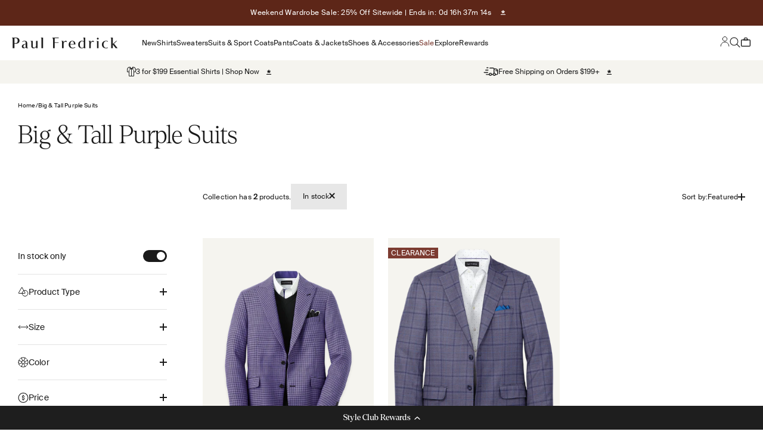

--- FILE ---
content_type: text/html; charset=utf-8
request_url: https://www.paulfredrick.com/collections/big-tall-purple-suits
body_size: 129124
content:
<!doctype html>

<html lang="en" dir="ltr">
  <head>
<!--LOOMI SDK-->
<!--DO NOT EDIT-->
<link rel="preconnect"  href="https://live.visually-io.com/" crossorigin data-em-disable>
<link rel="dns-prefetch" href="https://live.visually-io.com/" data-em-disable>
<script>
(()=> {
    const env = 2;
    var store = "pf-menstyle.myshopify.com";
    var alias = store.replace(".myshopify.com", "").replaceAll("-", "_").toUpperCase();
    var jitsuKey =  "js.55687119018";
    window.loomi_ctx = {...(window.loomi_ctx || {}),storeAlias:alias,jitsuKey,env};
    
    
	
})()
</script>
<link href="https://live.visually-io.com/widgets/vsly-preact.min.js?k=js.55687119018&e=2&s=PF_MENSTYLE" rel="preload" as="script" data-em-disable>
<script type="text/javascript" src="https://live.visually-io.com/widgets/vsly-preact.min.js?k=js.55687119018&e=2&s=PF_MENSTYLE" data-em-disable></script>
<link href="https://live.visually-io.com/cf/PF_MENSTYLE.js" rel="preload" as="script" data-em-disable>
<link href="https://live.visually-io.com/v/visually.js" rel="preload" as="script" data-em-disable>
<script type="text/javascript" src="https://live.visually-io.com/cf/PF_MENSTYLE.js" data-em-disable></script>
<script type="text/javascript" src="https://live.visually-io.com/v/visually.js" data-em-disable></script>
<script defer type="text/javascript" src="https://live.visually-io.com/v/visually-a.js" data-em-disable></script>
<!--LOOMI SDK-->


    <meta charset="utf-8">
    <meta
      name="viewport"
      content="width=device-width, initial-scale=1.0, height=device-height, minimum-scale=1.0, maximum-scale=5.0"
    >
    <meta name="theme-color" content="#f0f0f0">

    <title>
      Men&#39;s Big &amp; Tall Purple Suits | Shop Online – Paul Fredrick

    </title><meta name="description" content="Perfect Fit Guarantee. Explore the latest big and tall purple suits at Paul Fredrick, offering a range of suit &amp; suit separates online in big &amp; tall sizes. Shop now."><script>
      const url = new URL(window.location.href);
      
      if (
        url.pathname.includes('/collections/') &&
        !url.searchParams.has('filter.v.availability')
      ) {
        url.searchParams.set('filter.v.availability', '1');
        window.location.replace(url.toString());
      }

      if (
        url.pathname.includes('/search') &&
        !url.searchParams.has('filter.v.availability')
      ) {
        url.searchParams.set('filter.v.availability', '1');
        window.location.replace(url.toString());
      }
    </script>



    

    <link rel="canonical" href="https://www.paulfredrick.com/collections/big-tall-purple-suits"><link rel="shortcut icon" href="//www.paulfredrick.com/cdn/shop/files/favicon.jpg?v=1658247389&width=96">
      <link rel="apple-touch-icon" href="//www.paulfredrick.com/cdn/shop/files/favicon.jpg?v=1658247389&width=180"><link rel="preconnect" href="https://cdn.shopify.com">
    <link rel="preconnect" href="https://fonts.shopifycdn.com" crossorigin>
    <link rel="dns-prefetch" href="https://productreviews.shopifycdn.com"><link rel="preload" href="//www.paulfredrick.com/cdn/fonts/barlow/barlow_n7.691d1d11f150e857dcbc1c10ef03d825bc378d81.woff2" as="font" type="font/woff2" crossorigin><link rel="preload" href="//www.paulfredrick.com/cdn/fonts/barlow/barlow_n5.a193a1990790eba0cc5cca569d23799830e90f07.woff2" as="font" type="font/woff2" crossorigin><meta property="og:type" content="website">
  <meta property="og:title" content="Big &amp; Tall Purple Suits"><meta property="og:description" content="Perfect Fit Guarantee. Explore the latest big and tall purple suits at Paul Fredrick, offering a range of suit &amp; suit separates online in big &amp; tall sizes. Shop now."><meta property="og:url" content="https://www.paulfredrick.com/collections/big-tall-purple-suits">
<meta property="og:site_name" content="Paul Fredrick "><meta name="twitter:card" content="summary"><meta name="twitter:title" content="Big & Tall Purple Suits">
  <meta name="twitter:description" content=""><script type="application/ld+json">
  {
    "@context": "https://schema.org",
    "@type": "BreadcrumbList",
    "itemListElement": [{
        "@type": "ListItem",
        "position": 1,
        "name": "Home",
        "item": "https://www.paulfredrick.com"
      }
          ,{
            "@type": "ListItem",
            "position": 2,
            "name": "Big \u0026 Tall Purple Suits",
            "item": "https://www.paulfredrick.com/collections/big-tall-purple-suits"
          }]
  }
</script><style>/* Typography (heading) */
  @font-face {
  font-family: Barlow;
  font-weight: 700;
  font-style: normal;
  font-display: fallback;
  src: url("//www.paulfredrick.com/cdn/fonts/barlow/barlow_n7.691d1d11f150e857dcbc1c10ef03d825bc378d81.woff2") format("woff2"),
       url("//www.paulfredrick.com/cdn/fonts/barlow/barlow_n7.4fdbb1cb7da0e2c2f88492243ffa2b4f91924840.woff") format("woff");
}

@font-face {
  font-family: Barlow;
  font-weight: 700;
  font-style: italic;
  font-display: fallback;
  src: url("//www.paulfredrick.com/cdn/fonts/barlow/barlow_i7.50e19d6cc2ba5146fa437a5a7443c76d5d730103.woff2") format("woff2"),
       url("//www.paulfredrick.com/cdn/fonts/barlow/barlow_i7.47e9f98f1b094d912e6fd631cc3fe93d9f40964f.woff") format("woff");
}

/* Typography (body) */
  @font-face {
  font-family: Barlow;
  font-weight: 500;
  font-style: normal;
  font-display: fallback;
  src: url("//www.paulfredrick.com/cdn/fonts/barlow/barlow_n5.a193a1990790eba0cc5cca569d23799830e90f07.woff2") format("woff2"),
       url("//www.paulfredrick.com/cdn/fonts/barlow/barlow_n5.ae31c82169b1dc0715609b8cc6a610b917808358.woff") format("woff");
}

@font-face {
  font-family: Barlow;
  font-weight: 500;
  font-style: italic;
  font-display: fallback;
  src: url("//www.paulfredrick.com/cdn/fonts/barlow/barlow_i5.714d58286997b65cd479af615cfa9bb0a117a573.woff2") format("woff2"),
       url("//www.paulfredrick.com/cdn/fonts/barlow/barlow_i5.0120f77e6447d3b5df4bbec8ad8c2d029d87fb21.woff") format("woff");
}

@font-face {
  font-family: Barlow;
  font-weight: 700;
  font-style: normal;
  font-display: fallback;
  src: url("//www.paulfredrick.com/cdn/fonts/barlow/barlow_n7.691d1d11f150e857dcbc1c10ef03d825bc378d81.woff2") format("woff2"),
       url("//www.paulfredrick.com/cdn/fonts/barlow/barlow_n7.4fdbb1cb7da0e2c2f88492243ffa2b4f91924840.woff") format("woff");
}

@font-face {
  font-family: Barlow;
  font-weight: 700;
  font-style: italic;
  font-display: fallback;
  src: url("//www.paulfredrick.com/cdn/fonts/barlow/barlow_i7.50e19d6cc2ba5146fa437a5a7443c76d5d730103.woff2") format("woff2"),
       url("//www.paulfredrick.com/cdn/fonts/barlow/barlow_i7.47e9f98f1b094d912e6fd631cc3fe93d9f40964f.woff") format("woff");
}

:root {
    /**
     * ---------------------------------------------------------------------
     * SPACING VARIABLES
     *
     * We are using a spacing inspired from frameworks like Tailwind CSS.
     * ---------------------------------------------------------------------
     */
    --spacing-0-5: 0.125rem; /* 2px */
    --spacing-1: 0.25rem; /* 4px */
    --spacing-1-5: 0.375rem; /* 6px */
    --spacing-2: 0.5rem; /* 8px */
    --spacing-2-5: 0.625rem; /* 10px */
    --spacing-3: 0.75rem; /* 12px */
    --spacing-3-5: 0.875rem; /* 14px */
    --spacing-4: 1rem; /* 16px */
    --spacing-4-5: 1.125rem; /* 18px */
    --spacing-5: 1.25rem; /* 20px */
    --spacing-5-5: 1.375rem; /* 22px */
    --spacing-6: 1.5rem; /* 24px */
    --spacing-6-5: 1.625rem; /* 26px */
    --spacing-7: 1.75rem; /* 28px */
    --spacing-7-5: 1.875rem; /* 30px */
    --spacing-8: 2rem; /* 32px */
    --spacing-8-5: 2.125rem; /* 34px */
    --spacing-9: 2.25rem; /* 36px */
    --spacing-9-5: 2.375rem; /* 38px */
    --spacing-10: 2.5rem; /* 40px */
    --spacing-11: 2.75rem; /* 44px */
    --spacing-12: 3rem; /* 48px */
    --spacing-14: 3.5rem; /* 56px */
    --spacing-16: 4rem; /* 64px */
    --spacing-18: 4.5rem; /* 72px */
    --spacing-20: 5rem; /* 80px */
    --spacing-24: 6rem; /* 96px */
    --spacing-28: 7rem; /* 112px */
    --spacing-32: 8rem; /* 128px */
    --spacing-36: 9rem; /* 144px */
    --spacing-40: 10rem; /* 160px */
    --spacing-44: 11rem; /* 176px */
    --spacing-48: 12rem; /* 192px */
    --spacing-52: 13rem; /* 208px */
    --spacing-56: 14rem; /* 224px */
    --spacing-60: 15rem; /* 240px */
    --spacing-64: 16rem; /* 256px */
    --spacing-72: 18rem; /* 288px */
    --spacing-80: 20rem; /* 320px */
    --spacing-96: 24rem; /* 384px */

    /* Container */
    --container-max-width: 1600px;
    --container-narrow-max-width: 1350px;
    --container-gutter: var(--spacing-5);
    --section-outer-spacing-block: var(--spacing-12);
    --section-inner-max-spacing-block: var(--spacing-10);
    --section-inner-spacing-inline: var(--container-gutter);
    --section-stack-spacing-block: var(--spacing-8);

    /* Grid gutter */
    --grid-gutter: var(--spacing-5);

    /* Product list settings */
    --product-list-row-gap: var(--spacing-8);
    --product-list-column-gap: var(--grid-gutter);

    /* Form settings */
    --input-gap: var(--spacing-2);
    --input-height: 2.625rem;
    --input-padding-inline: var(--spacing-4);

    /* Other sizes */
    --sticky-area-height: calc(var(--sticky-announcement-bar-enabled, 0) * var(--announcement-bar-height, 0px) + var(--sticky-header-enabled, 0) * var(--header-height, 0px));

    /* RTL support */
    --transform-logical-flip: 1;
    --transform-origin-start: left;
    --transform-origin-end: right;

    /**
     * ---------------------------------------------------------------------
     * TYPOGRAPHY
     * ---------------------------------------------------------------------
     */

    /* Font properties */
    --heading-font-family: Barlow, sans-serif;
    --heading-font-weight: 700;
    --heading-font-style: normal;
    --heading-text-transform: normal;
    --heading-letter-spacing: -0.02em;
    --text-font-family: Barlow, sans-serif;
    --text-font-weight: 500;
    --text-font-style: normal;
    --text-letter-spacing: 0.0em;

    /* Font sizes */
    --text-h0: 3rem;
    --text-h1: 2.5rem;
    --text-h2: 2rem;
    --text-h3: 1.5rem;
    --text-h4: 1.375rem;
    --text-h5: 1.125rem;
    --text-h6: 1rem;
    --text-xs: 0.6875rem;
    --text-sm: 0.75rem;
    --text-base: 0.875rem;
    --text-lg: 1.125rem;

    /**
     * ---------------------------------------------------------------------
     * COLORS
     * ---------------------------------------------------------------------
     */

    /* Color settings */--accent: 26 26 26;
    --text-primary: 26 26 26;
    --background-primary: 255 255 255;
    --dialog-background: 255 255 255;
    --border-color: var(--text-color, var(--text-primary)) / 0.12;

    /* Button colors */
    --button-background-primary: 26 26 26;
    --button-text-primary: 255 255 255;
    --button-background-secondary: 240 196 23;
    --button-text-secondary: 26 26 26;

    /* Status colors */
    --success-background: 224 244 232;
    --success-text: 0 163 65;
    --warning-background: 255 246 233;
    --warning-text: 255 183 74;
    --error-background: 254 231 231;
    --error-text: 248 58 58;

    /* Product colors */
    --on-sale-text: 248 58 58;
    --on-sale-badge-background: 248 58 58;
    --on-sale-badge-text: 255 255 255;
    --sold-out-badge-background: 0 0 0;
    --sold-out-badge-text: 255 255 255;
    --primary-badge-background: 128 60 238;
    --primary-badge-text: 255 255 255;
    --star-color: 255 183 74;
    --product-card-background: 255 255 255;
    --product-card-text: 26 26 26;

    /* Header colors */
    --header-background: 240 240 240;
    --header-text: 26 26 26;

    /* Footer colors */
    --footer-background: 255 255 255;
    --footer-text: 26 26 26;

    /* Rounded variables (used for border radius) */
    --rounded-xs: 0.0rem;
    --rounded-sm: 0.0rem;
    --rounded: 0.0rem;
    --rounded-lg: 0.0rem;
    --rounded-full: 9999px;

    --rounded-button: 0.0rem;
    --rounded-input: 0.5rem;

    /* Box shadow */
    --shadow-sm: 0 2px 8px rgb(var(--text-primary) / 0.1);
    --shadow: 0 5px 15px rgb(var(--text-primary) / 0.1);
    --shadow-md: 0 5px 30px rgb(var(--text-primary) / 0.1);
    --shadow-block: 0px 18px 50px rgb(var(--text-primary) / 0.1);

    /**
     * ---------------------------------------------------------------------
     * OTHER
     * ---------------------------------------------------------------------
     */

    --cursor-close-svg-url: url(//www.paulfredrick.com/cdn/shop/t/905/assets/cursor-close.svg?v=147174565022153725511768322473);
    --cursor-zoom-in-svg-url: url(//www.paulfredrick.com/cdn/shop/t/905/assets/cursor-zoom-in.svg?v=154953035094101115921768322473);
    --cursor-zoom-out-svg-url: url(//www.paulfredrick.com/cdn/shop/t/905/assets/cursor-zoom-out.svg?v=16155520337305705181768322473);
    --checkmark-svg-url: url(//www.paulfredrick.com/cdn/shop/t/905/assets/checkmark.svg?v=77552481021870063511768322473);
  }

  [dir="rtl"]:root {
    /* RTL support */
    --transform-logical-flip: -1;
    --transform-origin-start: right;
    --transform-origin-end: left;
  }

  @media screen and (min-width: 700px) {
    :root {
      /* Typography (font size) */
      --text-h0: 4rem;
      --text-h1: 3rem;
      --text-h2: 2.5rem;
      --text-h3: 2rem;
      --text-h4: 1.625rem;
      --text-h5: 1.25rem;
      --text-h6: 1.125rem;

      --text-xs: 0.75rem;
      --text-sm: 0.875rem;
      --text-base: 1.0rem;
      --text-lg: 1.25rem;

      /* Spacing */
      --container-gutter: 2rem;
      --section-outer-spacing-block: var(--spacing-16);
      --section-inner-max-spacing-block: var(--spacing-12);
      --section-inner-spacing-inline: var(--spacing-12);
      --section-stack-spacing-block: var(--spacing-12);

      /* Grid gutter */
      --grid-gutter: var(--spacing-6);

      /* Product list settings */
      --product-list-row-gap: var(--spacing-12);

      /* Form settings */
      --input-gap: 1rem;
      --input-height: 2.25rem;
      --input-padding-inline: var(--spacing-5);
    }
  }

  @media screen and (min-width: 1000px) {
    :root {
      /* Spacing settings */
      --container-gutter: var(--spacing-12);
      --section-outer-spacing-block: var(--spacing-18);
      --section-inner-max-spacing-block: var(--spacing-16);
      --section-inner-spacing-inline: var(--spacing-16);
      --section-stack-spacing-block: var(--spacing-12);
    }
  }

  @media screen and (min-width: 1150px) {
    :root {
      /* Spacing settings */
      --container-gutter: var(--spacing-12);
      --section-outer-spacing-block: var(--spacing-20);
      --section-inner-max-spacing-block: var(--spacing-16);
      --section-inner-spacing-inline: var(--spacing-16);
      --section-stack-spacing-block: var(--spacing-12);
    }
  }

  @media screen and (min-width: 1400px) {
    :root {
      /* Typography (font size) */
      --text-h0: 5rem;
      --text-h1: 3.75rem;
      --text-h2: 3rem;
      --text-h3: 2.25rem;
      --text-h4: 2rem;
      --text-h5: 1.5rem;
      --text-h6: 1.25rem;

      --section-outer-spacing-block: var(--spacing-24);
      --section-inner-max-spacing-block: var(--spacing-18);
      --section-inner-spacing-inline: var(--spacing-18);
    }
  }

  @media screen and (min-width: 1600px) {
    :root {
      --section-outer-spacing-block: var(--spacing-24);
      --section-inner-max-spacing-block: var(--spacing-20);
      --section-inner-spacing-inline: var(--spacing-20);
    }
  }

  /**
   * ---------------------------------------------------------------------
   * LIQUID DEPENDANT CSS
   *
   * Our main CSS is Liquid free, but some very specific features depend on
   * theme settings, so we have them here
   * ---------------------------------------------------------------------
   */@media screen and (pointer: fine) {
        .button:not([disabled]):hover, .btn:not([disabled]):hover, .shopify-payment-button__button--unbranded:not([disabled]):hover {
          --button-background-opacity: 0.85;
        }

        .button--subdued:not([disabled]):hover {
          --button-background: var(--text-color) / .05 !important;
        }
      }</style><script>
  // This allows to expose several variables to the global scope, to be used in scripts
  window.themeVariables = {
    settings: {
      showPageTransition: false,
      headingApparition: "split_fade",
      pageType: "collection",
      moneyFormat: "${{amount}}",
      moneyWithCurrencyFormat: "${{amount}} USD",
      currencyCodeEnabled: false,
      cartType: "drawer",
      showDiscount: true,
      discountMode: "percentage"
    },

    strings: {
      accessibilityClose: "Close",
      accessibilityNext: "Next",
      accessibilityPrevious: "Previous",
      addToCartButton: "Add to bag",
      soldOutButton: "Sold out",
      preOrderButton: "Pre-order",
      unavailableButton: "Unavailable",
      closeGallery: "Close gallery",
      zoomGallery: "Zoom",
      errorGallery: "Image cannot be loaded",
      soldOutBadge: "Sold out",
      discountBadge: "Save @@",
      sku: "SKU:",
      searchNoResults: "Didn’t find what you were looking for? Try pressing Enter.",
      addOrderNote: "Add order note",
      editOrderNote: "Edit order note",
      shippingEstimatorNoResults: "Sorry, we do not ship to your address.",
      shippingEstimatorOneResult: "There is one shipping rate for your address:",
      shippingEstimatorMultipleResults: "There are several shipping rates for your address:",
      shippingEstimatorError: "One or more error occurred while retrieving shipping rates:"
    },

    breakpoints: {
      'sm': 'screen and (min-width: 700px)',
      'md': 'screen and (min-width: 1000px)',
      'lg': 'screen and (min-width: 1150px)',
      'xl': 'screen and (min-width: 1400px)',

      'sm-max': 'screen and (max-width: 699px)',
      'md-max': 'screen and (max-width: 999px)',
      'lg-max': 'screen and (max-width: 1149px)',
      'xl-max': 'screen and (max-width: 1399px)'
    }
  };// For detecting native share
  document.documentElement.classList.add(`native-share--${navigator.share ? 'enabled' : 'disabled'}`);</script>

    <script src="//www.paulfredrick.com/cdn/shop/t/905/assets/swiper-bundle.min.js?v=10094408239294256371768322473"></script>
    
    <script type="module" src="//www.paulfredrick.com/cdn/shop/t/905/assets/vendor.min.js?v=52426788336887041471768322473"></script>
    <script type="module" src="//www.paulfredrick.com/cdn/shop/t/905/assets/theme.js?v=56381190610031447451768323284"></script>
    <script type="module" src="//www.paulfredrick.com/cdn/shop/t/905/assets/sections-2.js?v=31656953485539148931768553881"></script>
    <script src="//www.paulfredrick.com/cdn/shop/t/905/assets/actions.js?v=170922998374546625661768322473"></script>
    <!-- begin Convert Experiences code -->
    <script type="text/javascript" src="//cdn-4.convertexperiments.com/js/10041221-10049026.js"></script>
    <!-- end Convert Experiences code -->
    <script>
  async function getCart(url = '/cart.json') {
    const response = await fetch(url, { method: 'GET' });
    return response.json();
  }

  var initGorgiasChatPromise = (window.GorgiasChat) ? window.GorgiasChat.init() : new Promise(function (resolve) {
      window.addEventListener('gorgias-widget-loaded', function () { resolve(); })
  });

  initGorgiasChatPromise.then(function() {
      getCart().then(function(cart) {
          GorgiasChat.captureShopifyCart(cart);
      });
  })
</script>

    <!-- Defining ADA Helper Functions -->
    
    <script>window.performance && window.performance.mark && window.performance.mark('shopify.content_for_header.start');</script><meta name="facebook-domain-verification" content="irhlhqusxskznh73h54xtu4s5kym1c">
<meta name="google-site-verification" content="C_m1atONJznQHzBOddxOnvYSQUJixXh40mf1povczqk">
<meta id="shopify-digital-wallet" name="shopify-digital-wallet" content="/55687119018/digital_wallets/dialog">
<meta name="shopify-checkout-api-token" content="394543bf8aead912cb87be08bb3f76d1">
<meta id="in-context-paypal-metadata" data-shop-id="55687119018" data-venmo-supported="true" data-environment="production" data-locale="en_US" data-paypal-v4="true" data-currency="USD">
<link rel="alternate" type="application/atom+xml" title="Feed" href="/collections/big-tall-purple-suits.atom" />
<link rel="alternate" type="application/json+oembed" href="https://www.paulfredrick.com/collections/big-tall-purple-suits.oembed">
<script async="async" src="/checkouts/internal/preloads.js?locale=en-US"></script>
<link rel="preconnect" href="https://shop.app" crossorigin="anonymous">
<script async="async" src="https://shop.app/checkouts/internal/preloads.js?locale=en-US&shop_id=55687119018" crossorigin="anonymous"></script>
<script id="apple-pay-shop-capabilities" type="application/json">{"shopId":55687119018,"countryCode":"US","currencyCode":"USD","merchantCapabilities":["supports3DS"],"merchantId":"gid:\/\/shopify\/Shop\/55687119018","merchantName":"Paul Fredrick ","requiredBillingContactFields":["postalAddress","email","phone"],"requiredShippingContactFields":["postalAddress","email","phone"],"shippingType":"shipping","supportedNetworks":["visa","masterCard","amex","discover","elo","jcb"],"total":{"type":"pending","label":"Paul Fredrick ","amount":"1.00"},"shopifyPaymentsEnabled":true,"supportsSubscriptions":true}</script>
<script id="shopify-features" type="application/json">{"accessToken":"394543bf8aead912cb87be08bb3f76d1","betas":["rich-media-storefront-analytics"],"domain":"www.paulfredrick.com","predictiveSearch":true,"shopId":55687119018,"locale":"en"}</script>
<script>var Shopify = Shopify || {};
Shopify.shop = "pf-menstyle.myshopify.com";
Shopify.locale = "en";
Shopify.currency = {"active":"USD","rate":"1.0"};
Shopify.country = "US";
Shopify.theme = {"name":"[1.16] Weekend Wardrobe Sale: 25% Off Sitewide","id":142966325418,"schema_name":"Impact","schema_version":"5.3.1","theme_store_id":null,"role":"main"};
Shopify.theme.handle = "null";
Shopify.theme.style = {"id":null,"handle":null};
Shopify.cdnHost = "www.paulfredrick.com/cdn";
Shopify.routes = Shopify.routes || {};
Shopify.routes.root = "/";</script>
<script type="module">!function(o){(o.Shopify=o.Shopify||{}).modules=!0}(window);</script>
<script>!function(o){function n(){var o=[];function n(){o.push(Array.prototype.slice.apply(arguments))}return n.q=o,n}var t=o.Shopify=o.Shopify||{};t.loadFeatures=n(),t.autoloadFeatures=n()}(window);</script>
<script>
  window.ShopifyPay = window.ShopifyPay || {};
  window.ShopifyPay.apiHost = "shop.app\/pay";
  window.ShopifyPay.redirectState = null;
</script>
<script id="shop-js-analytics" type="application/json">{"pageType":"collection"}</script>
<script defer="defer" async type="module" src="//www.paulfredrick.com/cdn/shopifycloud/shop-js/modules/v2/client.init-shop-cart-sync_BApSsMSl.en.esm.js"></script>
<script defer="defer" async type="module" src="//www.paulfredrick.com/cdn/shopifycloud/shop-js/modules/v2/chunk.common_CBoos6YZ.esm.js"></script>
<script type="module">
  await import("//www.paulfredrick.com/cdn/shopifycloud/shop-js/modules/v2/client.init-shop-cart-sync_BApSsMSl.en.esm.js");
await import("//www.paulfredrick.com/cdn/shopifycloud/shop-js/modules/v2/chunk.common_CBoos6YZ.esm.js");

  window.Shopify.SignInWithShop?.initShopCartSync?.({"fedCMEnabled":true,"windoidEnabled":true});

</script>
<script>
  window.Shopify = window.Shopify || {};
  if (!window.Shopify.featureAssets) window.Shopify.featureAssets = {};
  window.Shopify.featureAssets['shop-js'] = {"shop-cart-sync":["modules/v2/client.shop-cart-sync_DJczDl9f.en.esm.js","modules/v2/chunk.common_CBoos6YZ.esm.js"],"init-fed-cm":["modules/v2/client.init-fed-cm_BzwGC0Wi.en.esm.js","modules/v2/chunk.common_CBoos6YZ.esm.js"],"init-windoid":["modules/v2/client.init-windoid_BS26ThXS.en.esm.js","modules/v2/chunk.common_CBoos6YZ.esm.js"],"shop-cash-offers":["modules/v2/client.shop-cash-offers_DthCPNIO.en.esm.js","modules/v2/chunk.common_CBoos6YZ.esm.js","modules/v2/chunk.modal_Bu1hFZFC.esm.js"],"shop-button":["modules/v2/client.shop-button_D_JX508o.en.esm.js","modules/v2/chunk.common_CBoos6YZ.esm.js"],"init-shop-email-lookup-coordinator":["modules/v2/client.init-shop-email-lookup-coordinator_DFwWcvrS.en.esm.js","modules/v2/chunk.common_CBoos6YZ.esm.js"],"shop-toast-manager":["modules/v2/client.shop-toast-manager_tEhgP2F9.en.esm.js","modules/v2/chunk.common_CBoos6YZ.esm.js"],"shop-login-button":["modules/v2/client.shop-login-button_DwLgFT0K.en.esm.js","modules/v2/chunk.common_CBoos6YZ.esm.js","modules/v2/chunk.modal_Bu1hFZFC.esm.js"],"avatar":["modules/v2/client.avatar_BTnouDA3.en.esm.js"],"init-shop-cart-sync":["modules/v2/client.init-shop-cart-sync_BApSsMSl.en.esm.js","modules/v2/chunk.common_CBoos6YZ.esm.js"],"pay-button":["modules/v2/client.pay-button_BuNmcIr_.en.esm.js","modules/v2/chunk.common_CBoos6YZ.esm.js"],"init-shop-for-new-customer-accounts":["modules/v2/client.init-shop-for-new-customer-accounts_DrjXSI53.en.esm.js","modules/v2/client.shop-login-button_DwLgFT0K.en.esm.js","modules/v2/chunk.common_CBoos6YZ.esm.js","modules/v2/chunk.modal_Bu1hFZFC.esm.js"],"init-customer-accounts-sign-up":["modules/v2/client.init-customer-accounts-sign-up_TlVCiykN.en.esm.js","modules/v2/client.shop-login-button_DwLgFT0K.en.esm.js","modules/v2/chunk.common_CBoos6YZ.esm.js","modules/v2/chunk.modal_Bu1hFZFC.esm.js"],"shop-follow-button":["modules/v2/client.shop-follow-button_C5D3XtBb.en.esm.js","modules/v2/chunk.common_CBoos6YZ.esm.js","modules/v2/chunk.modal_Bu1hFZFC.esm.js"],"checkout-modal":["modules/v2/client.checkout-modal_8TC_1FUY.en.esm.js","modules/v2/chunk.common_CBoos6YZ.esm.js","modules/v2/chunk.modal_Bu1hFZFC.esm.js"],"init-customer-accounts":["modules/v2/client.init-customer-accounts_C0Oh2ljF.en.esm.js","modules/v2/client.shop-login-button_DwLgFT0K.en.esm.js","modules/v2/chunk.common_CBoos6YZ.esm.js","modules/v2/chunk.modal_Bu1hFZFC.esm.js"],"lead-capture":["modules/v2/client.lead-capture_Cq0gfm7I.en.esm.js","modules/v2/chunk.common_CBoos6YZ.esm.js","modules/v2/chunk.modal_Bu1hFZFC.esm.js"],"shop-login":["modules/v2/client.shop-login_BmtnoEUo.en.esm.js","modules/v2/chunk.common_CBoos6YZ.esm.js","modules/v2/chunk.modal_Bu1hFZFC.esm.js"],"payment-terms":["modules/v2/client.payment-terms_BHOWV7U_.en.esm.js","modules/v2/chunk.common_CBoos6YZ.esm.js","modules/v2/chunk.modal_Bu1hFZFC.esm.js"]};
</script>
<script>(function() {
  var isLoaded = false;
  function asyncLoad() {
    if (isLoaded) return;
    isLoaded = true;
    var urls = ["https:\/\/shopify.rakutenadvertising.io\/rakuten_advertising.js?shop=pf-menstyle.myshopify.com","https:\/\/tag.rmp.rakuten.com\/117442.ct.js?shop=pf-menstyle.myshopify.com","https:\/\/rzjluxn3.paulfredrick.com\/assets\/shopify.js?rb_init_key=cGF1bGZyZWRyaWNrfHZpZXd8cHVyY2hhc2V8c2lnbnVwfGxvZ2lu\u0026shop=pf-menstyle.myshopify.com","https:\/\/config.gorgias.chat\/bundle-loader\/01GYCC4TZ0EJFPYCN7679MXC25?source=shopify1click\u0026shop=pf-menstyle.myshopify.com","https:\/\/cdn-loyalty.yotpo.com\/loader\/7IT51HvNpvRBIZ8FSab5-A.js?shop=pf-menstyle.myshopify.com","https:\/\/d18eg7dreypte5.cloudfront.net\/browse-abandonment\/smsbump_timer.js?shop=pf-menstyle.myshopify.com","https:\/\/shopify-extension.getredo.com\/main.js?widget_id=9v33v02tzr4s4g6\u0026shop=pf-menstyle.myshopify.com","https:\/\/api.bluecore.com\/triggermail.js\/paulfredrick.js?shop=pf-menstyle.myshopify.com","https:\/\/ds0wlyksfn0sb.cloudfront.net\/elevateab.app.txt?shop=pf-menstyle.myshopify.com","https:\/\/ecommplugins-scripts.trustpilot.com\/v2.1\/js\/header.min.js?settings=eyJrZXkiOiJmb1ZLbXlwQnNFVjUyTHN5In0=\u0026v=2.5\u0026shop=pf-menstyle.myshopify.com","https:\/\/ecommplugins-scripts.trustpilot.com\/v2.1\/js\/success.min.js?settings=eyJrZXkiOiJmb1ZLbXlwQnNFVjUyTHN5IiwidCI6WyJvcmRlcnMvZnVsZmlsbGVkIl0sInYiOiIifQ==\u0026shop=pf-menstyle.myshopify.com","https:\/\/ecommplugins-trustboxsettings.trustpilot.com\/pf-menstyle.myshopify.com.js?settings=1757525659609\u0026shop=pf-menstyle.myshopify.com","https:\/\/assets.9gtb.com\/loader.js?g_cvt_id=4fa8e354-630b-4349-a547-4d3eadd77ac2\u0026shop=pf-menstyle.myshopify.com","https:\/\/cdn.9gtb.com\/loader.js?g_cvt_id=4fa8e354-630b-4349-a547-4d3eadd77ac2\u0026shop=pf-menstyle.myshopify.com"];
    for (var i = 0; i < urls.length; i++) {
      var s = document.createElement('script');
      s.type = 'text/javascript';
      s.async = true;
      s.src = urls[i];
      var x = document.getElementsByTagName('script')[0];
      x.parentNode.insertBefore(s, x);
    }
  };
  if(window.attachEvent) {
    window.attachEvent('onload', asyncLoad);
  } else {
    window.addEventListener('load', asyncLoad, false);
  }
})();</script>
<script id="__st">var __st={"a":55687119018,"offset":-18000,"reqid":"723e9cf7-652b-4342-b2d4-6d90ad8814dc-1768865014","pageurl":"www.paulfredrick.com\/collections\/big-tall-purple-suits","u":"2d23db14a22a","p":"collection","rtyp":"collection","rid":297058107562};</script>
<script>window.ShopifyPaypalV4VisibilityTracking = true;</script>
<script id="captcha-bootstrap">!function(){'use strict';const t='contact',e='account',n='new_comment',o=[[t,t],['blogs',n],['comments',n],[t,'customer']],c=[[e,'customer_login'],[e,'guest_login'],[e,'recover_customer_password'],[e,'create_customer']],r=t=>t.map((([t,e])=>`form[action*='/${t}']:not([data-nocaptcha='true']) input[name='form_type'][value='${e}']`)).join(','),a=t=>()=>t?[...document.querySelectorAll(t)].map((t=>t.form)):[];function s(){const t=[...o],e=r(t);return a(e)}const i='password',u='form_key',d=['recaptcha-v3-token','g-recaptcha-response','h-captcha-response',i],f=()=>{try{return window.sessionStorage}catch{return}},m='__shopify_v',_=t=>t.elements[u];function p(t,e,n=!1){try{const o=window.sessionStorage,c=JSON.parse(o.getItem(e)),{data:r}=function(t){const{data:e,action:n}=t;return t[m]||n?{data:e,action:n}:{data:t,action:n}}(c);for(const[e,n]of Object.entries(r))t.elements[e]&&(t.elements[e].value=n);n&&o.removeItem(e)}catch(o){console.error('form repopulation failed',{error:o})}}const l='form_type',E='cptcha';function T(t){t.dataset[E]=!0}const w=window,h=w.document,L='Shopify',v='ce_forms',y='captcha';let A=!1;((t,e)=>{const n=(g='f06e6c50-85a8-45c8-87d0-21a2b65856fe',I='https://cdn.shopify.com/shopifycloud/storefront-forms-hcaptcha/ce_storefront_forms_captcha_hcaptcha.v1.5.2.iife.js',D={infoText:'Protected by hCaptcha',privacyText:'Privacy',termsText:'Terms'},(t,e,n)=>{const o=w[L][v],c=o.bindForm;if(c)return c(t,g,e,D).then(n);var r;o.q.push([[t,g,e,D],n]),r=I,A||(h.body.append(Object.assign(h.createElement('script'),{id:'captcha-provider',async:!0,src:r})),A=!0)});var g,I,D;w[L]=w[L]||{},w[L][v]=w[L][v]||{},w[L][v].q=[],w[L][y]=w[L][y]||{},w[L][y].protect=function(t,e){n(t,void 0,e),T(t)},Object.freeze(w[L][y]),function(t,e,n,w,h,L){const[v,y,A,g]=function(t,e,n){const i=e?o:[],u=t?c:[],d=[...i,...u],f=r(d),m=r(i),_=r(d.filter((([t,e])=>n.includes(e))));return[a(f),a(m),a(_),s()]}(w,h,L),I=t=>{const e=t.target;return e instanceof HTMLFormElement?e:e&&e.form},D=t=>v().includes(t);t.addEventListener('submit',(t=>{const e=I(t);if(!e)return;const n=D(e)&&!e.dataset.hcaptchaBound&&!e.dataset.recaptchaBound,o=_(e),c=g().includes(e)&&(!o||!o.value);(n||c)&&t.preventDefault(),c&&!n&&(function(t){try{if(!f())return;!function(t){const e=f();if(!e)return;const n=_(t);if(!n)return;const o=n.value;o&&e.removeItem(o)}(t);const e=Array.from(Array(32),(()=>Math.random().toString(36)[2])).join('');!function(t,e){_(t)||t.append(Object.assign(document.createElement('input'),{type:'hidden',name:u})),t.elements[u].value=e}(t,e),function(t,e){const n=f();if(!n)return;const o=[...t.querySelectorAll(`input[type='${i}']`)].map((({name:t})=>t)),c=[...d,...o],r={};for(const[a,s]of new FormData(t).entries())c.includes(a)||(r[a]=s);n.setItem(e,JSON.stringify({[m]:1,action:t.action,data:r}))}(t,e)}catch(e){console.error('failed to persist form',e)}}(e),e.submit())}));const S=(t,e)=>{t&&!t.dataset[E]&&(n(t,e.some((e=>e===t))),T(t))};for(const o of['focusin','change'])t.addEventListener(o,(t=>{const e=I(t);D(e)&&S(e,y())}));const B=e.get('form_key'),M=e.get(l),P=B&&M;t.addEventListener('DOMContentLoaded',(()=>{const t=y();if(P)for(const e of t)e.elements[l].value===M&&p(e,B);[...new Set([...A(),...v().filter((t=>'true'===t.dataset.shopifyCaptcha))])].forEach((e=>S(e,t)))}))}(h,new URLSearchParams(w.location.search),n,t,e,['guest_login'])})(!0,!1)}();</script>
<script integrity="sha256-4kQ18oKyAcykRKYeNunJcIwy7WH5gtpwJnB7kiuLZ1E=" data-source-attribution="shopify.loadfeatures" defer="defer" src="//www.paulfredrick.com/cdn/shopifycloud/storefront/assets/storefront/load_feature-a0a9edcb.js" crossorigin="anonymous"></script>
<script crossorigin="anonymous" defer="defer" src="//www.paulfredrick.com/cdn/shopifycloud/storefront/assets/shopify_pay/storefront-65b4c6d7.js?v=20250812"></script>
<script data-source-attribution="shopify.dynamic_checkout.dynamic.init">var Shopify=Shopify||{};Shopify.PaymentButton=Shopify.PaymentButton||{isStorefrontPortableWallets:!0,init:function(){window.Shopify.PaymentButton.init=function(){};var t=document.createElement("script");t.src="https://www.paulfredrick.com/cdn/shopifycloud/portable-wallets/latest/portable-wallets.en.js",t.type="module",document.head.appendChild(t)}};
</script>
<script data-source-attribution="shopify.dynamic_checkout.buyer_consent">
  function portableWalletsHideBuyerConsent(e){var t=document.getElementById("shopify-buyer-consent"),n=document.getElementById("shopify-subscription-policy-button");t&&n&&(t.classList.add("hidden"),t.setAttribute("aria-hidden","true"),n.removeEventListener("click",e))}function portableWalletsShowBuyerConsent(e){var t=document.getElementById("shopify-buyer-consent"),n=document.getElementById("shopify-subscription-policy-button");t&&n&&(t.classList.remove("hidden"),t.removeAttribute("aria-hidden"),n.addEventListener("click",e))}window.Shopify?.PaymentButton&&(window.Shopify.PaymentButton.hideBuyerConsent=portableWalletsHideBuyerConsent,window.Shopify.PaymentButton.showBuyerConsent=portableWalletsShowBuyerConsent);
</script>
<script data-source-attribution="shopify.dynamic_checkout.cart.bootstrap">document.addEventListener("DOMContentLoaded",(function(){function t(){return document.querySelector("shopify-accelerated-checkout-cart, shopify-accelerated-checkout")}if(t())Shopify.PaymentButton.init();else{new MutationObserver((function(e,n){t()&&(Shopify.PaymentButton.init(),n.disconnect())})).observe(document.body,{childList:!0,subtree:!0})}}));
</script>
<link id="shopify-accelerated-checkout-styles" rel="stylesheet" media="screen" href="https://www.paulfredrick.com/cdn/shopifycloud/portable-wallets/latest/accelerated-checkout-backwards-compat.css" crossorigin="anonymous">
<style id="shopify-accelerated-checkout-cart">
        #shopify-buyer-consent {
  margin-top: 1em;
  display: inline-block;
  width: 100%;
}

#shopify-buyer-consent.hidden {
  display: none;
}

#shopify-subscription-policy-button {
  background: none;
  border: none;
  padding: 0;
  text-decoration: underline;
  font-size: inherit;
  cursor: pointer;
}

#shopify-subscription-policy-button::before {
  box-shadow: none;
}

      </style>

<script>window.performance && window.performance.mark && window.performance.mark('shopify.content_for_header.end');</script>

    <style>
      
      @font-face {
        font-family: 'SuisseIntlMono';
        src: url(//www.paulfredrick.com/cdn/shop/t/905/assets/SuisseIntlMono.eot?v=133729);
        src: url(//www.paulfredrick.com/cdn/shop/t/905/assets/SuisseIntlMono.eot?v=133729) format('embedded-opentype'),
             url(//www.paulfredrick.com/cdn/shop/t/905/assets/SuisseIntlMono.woff2?v=133729) format('woff2'),
             url(//www.paulfredrick.com/cdn/shop/t/905/assets/SuisseIntlMono.woff?v=62694837142322831111768322473) format('woff'),
             url(//www.paulfredrick.com/cdn/shop/t/905/assets/SuisseIntlMono.ttf?v=148330430703948910241768322473) format('truetype'),
             url(//www.paulfredrick.com/cdn/shop/t/905/assets/SuisseIntlMono.svg?v=180170538826356718531768322473) format('svg');
    }

    /* Denton Font Family */
    @font-face {
        font-family: 'Denton';
        src: url(//www.paulfredrick.com/cdn/shop/t/905/assets/Denton-Black.woff2?v=139665659548521567351768322473) format('woff2'),
             url(//www.paulfredrick.com/cdn/shop/t/905/assets/Denton-Black.ttf?v=29085796290173248421768322473) format('woff');
        font-weight: 900;
        font-style: normal;
    }

    @font-face {
        font-family: 'Denton';
        src: url(//www.paulfredrick.com/cdn/shop/t/905/assets/Denton-BlackItalic.woff2?v=152960523756415952811768322473) format('woff2'),
             url(//www.paulfredrick.com/cdn/shop/t/905/assets/Denton-BlackItalic.ttf?v=95569360871044335501768322473) format('woff');
        font-weight: 900;
        font-style: italic;
    }

    @font-face {
        font-family: 'Denton';
        src: url(//www.paulfredrick.com/cdn/shop/t/905/assets/Denton-Bold.woff2?v=179260546786075009591768322473) format('woff2'),
             url(//www.paulfredrick.com/cdn/shop/t/905/assets/Denton-Bold.ttf?v=10162849923917573041768322473) format('woff');
        font-weight: 700;
        font-style: normal;
    }

    @font-face {
        font-family: 'Denton';
        src: url(//www.paulfredrick.com/cdn/shop/t/905/assets/Denton-BoldItalic.woff2?v=40940646941453438101768322473) format('woff2'),
             url(//www.paulfredrick.com/cdn/shop/t/905/assets/Denton-BoldItalic.ttf?v=123323503680898218601768322473) format('woff');
        font-weight: 700;
        font-style: italic;
    }

    @font-face {
        font-family: 'Denton';
        src: url(//www.paulfredrick.com/cdn/shop/t/905/assets/Denton-ExtraBold.woff2?v=92963009835687732511768322473) format('woff2'),
             url(//www.paulfredrick.com/cdn/shop/t/905/assets/Denton-ExtraBold.ttf?v=130806365550854310171768322473) format('woff');
        font-weight: 800;
        font-style: normal;
    }

    @font-face {
        font-family: 'Denton';
        src: url(//www.paulfredrick.com/cdn/shop/t/905/assets/Denton-ExtraBoldItalic.woff2?v=47399879257646663911768322473) format('woff2'),
             url(//www.paulfredrick.com/cdn/shop/t/905/assets/Denton-ExtraBoldItalic.ttf?v=112238047475672726981768322473) format('woff');
        font-weight: 800;
        font-style: italic;
    }

    @font-face {
        font-family: 'Denton';
        src: url(//www.paulfredrick.com/cdn/shop/t/905/assets/Denton-Light.woff2?v=11217961215616691211768322473) format('woff2'),
             url(//www.paulfredrick.com/cdn/shop/t/905/assets/Denton-Light.ttf?v=45315554469750435111768322473) format('woff');
        font-weight: 100;
        font-style: normal;
    }

    @font-face {
        font-family: 'Denton';
        src: url(//www.paulfredrick.com/cdn/shop/t/905/assets/Denton-LightItalic.woff2?v=78038979193579040521768322473) format('woff2'),
             url(//www.paulfredrick.com/cdn/shop/t/905/assets/Denton-LightItalic.ttf?v=67440904082055524061768322473) format('woff');
        font-weight: 100;
        font-style: italic;
    }

    @font-face {
        font-family: 'Denton';
        src: url(//www.paulfredrick.com/cdn/shop/t/905/assets/Denton-Medium.woff2?v=132179600165635036341768322473) format('woff2'),
             url(//www.paulfredrick.com/cdn/shop/t/905/assets/Denton-Medium.ttf?v=108043867233750312811768322473) format('woff');
        font-weight: 500;
        font-style: normal;
    }

    @font-face {
        font-family: 'Denton';
        src: url(//www.paulfredrick.com/cdn/shop/t/905/assets/Denton-MediumItalic.woff2?v=44890287203556385921768322473) format('woff2'),
             url(//www.paulfredrick.com/cdn/shop/t/905/assets/Denton-MediumItalic.ttf?v=111162553997911097071768322473) format('woff');
        font-weight: 500;
        font-style: italic;
    }

    @font-face {
        font-family: 'Denton';
        src: url(//www.paulfredrick.com/cdn/shop/t/905/assets/Denton-Regular.woff2?v=68577993931687441091768322473) format('woff2'),
             url(//www.paulfredrick.com/cdn/shop/t/905/assets/Denton-Regular.ttf?v=115909563731647508651768322473) format('woff');
        font-weight: 400;
        font-style: normal;
    }

    @font-face {
        font-family: 'Denton';
        src: url(//www.paulfredrick.com/cdn/shop/t/905/assets/Denton-RegularItalic.woff2?v=53986475267863080411768322473) format('woff2'),
             url(//www.paulfredrick.com/cdn/shop/t/905/assets/Denton-RegularItalic.ttf?v=9909538810391661431768322473) format('woff');
        font-weight: 400;
        font-style: italic;
    }

    @font-face {
        font-family: 'Denton';
        src: url(//www.paulfredrick.com/cdn/shop/t/905/assets/Denton-Thin.woff2?v=103378329115245299881768322473) format('woff2'),
             url(//www.paulfredrick.com/cdn/shop/t/905/assets/Denton-Thin.ttf?v=159669533973235972501768322473) format('woff');
        font-weight: 200;
        font-style: normal;
    }

    @font-face {
        font-family: 'Denton';
        src: url(//www.paulfredrick.com/cdn/shop/t/905/assets/Denton-ThinItalic.woff2?v=75713311788578730251768322473) format('woff2'),
             url(//www.paulfredrick.com/cdn/shop/t/905/assets/Denton-ThinItalic.ttf?v=32528863916628282081768322473) format('woff');
        font-weight: 200;
        font-style: italic;
    }

    /* SuisseIntl Font Family */
    

    @font-face {
      font-family: 'SuisseIntl';
      src: url(//www.paulfredrick.com/cdn/shop/t/905/assets/SuisseIntl-RegularItalic-WebXL.woff2?v=183278627806943527421768322473) format('woff2'),
           url(//www.paulfredrick.com/cdn/shop/t/905/assets/SuisseIntl-RegularItalic-WebXL.woff?v=124821509272566016301768322473) format('woff');
      font-weight: 400;
      font-style: italic;
  }

  @font-face {
      font-family: 'SuisseIntl';
      src: url(//www.paulfredrick.com/cdn/shop/t/905/assets/SuisseIntl-Regular-WebXL.woff2?v=90035280766398936401768322473) format('woff2'),
           url(//www.paulfredrick.com/cdn/shop/t/905/assets/SuisseIntl-Regular-WebXL.woff?v=2541182265700205911768322473) format('woff');
      font-weight: 400;
      font-style: normal;
  }

  @font-face {
      font-family: 'SuisseIntl';
      src: url(//www.paulfredrick.com/cdn/shop/t/905/assets/SuisseIntl-BookItalic-WebXL.woff2?v=20968031987392129951768322473) format('woff2'),
           url(//www.paulfredrick.com/cdn/shop/t/905/assets/SuisseIntl-BookItalic-WebXL.woff?v=128317644099416426231768322473) format('woff');
      font-weight: 450;
      font-style: italic;
  }

  @font-face {
      font-family: 'SuisseIntl';
      src: url(//www.paulfredrick.com/cdn/shop/t/905/assets/SuisseIntl-Book-WebXL.woff2?v=138866211117692026781768322473) format('woff2'),
           url(//www.paulfredrick.com/cdn/shop/t/905/assets/SuisseIntl-Book-WebXL.woff?v=1887343567038440031768322473) format('woff');
      font-weight: 450;
      font-style: normal;
  }

  @font-face {
      font-family: 'SuisseIntlMono';
      src: url(//www.paulfredrick.com/cdn/shop/t/905/assets/SuisseIntlMono-Regular-WebXL.woff2?v=28100453739390803301768322473) format('woff2');
      font-weight: 400;
      font-style: normal;
  }

    
      :root{
        --product-card-bg: #F5F4EF;
      }
    
</style>

<link href="//www.paulfredrick.com/cdn/shop/t/905/assets/theme.css?v=64317828890656514151768322473" rel="stylesheet" type="text/css" media="all" /><link href="//www.paulfredrick.com/cdn/shop/t/905/assets/swiper-bundle.css?v=83176593099430754291768322473" rel="stylesheet" type="text/css" media="all" /><link href="//www.paulfredrick.com/cdn/shop/t/905/assets/custom.css?v=95602758229009284601768322473" rel="stylesheet" type="text/css" media="all" /><link href="//www.paulfredrick.com/cdn/shop/t/905/assets/gift-wrap.css?v=35860321999467859061768322473" rel="stylesheet" type="text/css" media="all" /><link href="//www.paulfredrick.com/cdn/shop/t/905/assets/timer.css?v=124987245673773859251768322473" rel="stylesheet" type="text/css" media="all" /><link href="//www.paulfredrick.com/cdn/shop/t/905/assets/pdp-custom.css?v=171716923657457177201768322473" rel="stylesheet" type="text/css" media="all" /><link href="//www.paulfredrick.com/cdn/shop/t/905/assets/homepage-customizations.css?v=151268136900451019701768322473" rel="stylesheet" type="text/css" media="all" /><link href="//www.paulfredrick.com/cdn/shop/t/905/assets/account-pages.css?v=124850459836670525211768322473" rel="stylesheet" type="text/css" media="all" /><link href="//www.paulfredrick.com/cdn/shop/t/905/assets/loyalty-page.css?v=59266983239568118561768322473" rel="stylesheet" type="text/css" media="all" /><link href="//www.paulfredrick.com/cdn/shop/t/905/assets/footer.css?v=38266076908413554841768322473" rel="stylesheet" type="text/css" media="all" />
      <script
        type="text/javascript"
        async=""
        src="//cdn.mouseflow.com/projects/cf18162d-ec6d-41ec-8424-89ca3c8790b4.js"
      ></script>
    

    
    <meta name="google-site-verification" content="Hp3rWEd6zkVFIAZx5F-xjlgnc9QDJ6wcfketFN0e7Ew">

    <script>

      

      if (window.location.href.includes("search?")) {
      let checkUrl = window.location.href.split("q=")[1].split("&")[0].toLowerCase()
      console.log("Check URL: ", checkUrl)

      let urlArray = { "returns":"//paulfredrick.gorgias.help/en-US/free-returns-and-shipping-protection-1800606","return":"//paulfredrick.gorgias.help/en-US/free-returns-and-shipping-protection-1800606","create+return+label":"//paulfredrick.gorgias.help/en-US/free-returns-and-shipping-protection-1800606","return+label":"//paulfredrick.gorgias.help/en-US/free-returns-and-shipping-protection-1800606","exchange":"//paulfredrick.gorgias.help/en-US/free-returns-and-shipping-protection-1800606","exchanges":"//paulfredrick.gorgias.help/en-US/free-returns-and-shipping-protection-1800606","clearance":"//www.paulfredrick.com/collections/all-clearance","sale":"//www.paulfredrick.com/collections/all-sale" }

        for (const [key, value] of Object.entries(urlArray)) {
          checkKey = key.toLowerCase()
          console.log("Check Key: ", checkKey)
        if (checkUrl == checkKey) {
          window.location.replace(`${value}`)
        }
      }

      }

    </script>



    <!--
    <script id='merchantWidgetScript'
        src="https://www.gstatic.com/shopping/merchant/merchantwidget.js"
        defer>
    </script>
    <script type="text/javascript">
      merchantWidgetScript.addEventListener('load', function () {
        merchantwidget.start({
          position: 'RIGHT_BOTTOM',
          sideMargin: 30,
          bottomMargin: 80
       });
      });
    </script>
    -->

    

    
      
    
       <script>
          document.cookie = 'shop_name = Paul Fredrick ;path=/;Secure;';
       </script>
     


    <script
      src="https://shopping-behaviour-interest-data.s3.us-west-2.amazonaws.com/shopping-behaviour.js?shopName=Paul+Fredrick+&customerEmail=&customerPhone="
      defer
      async
    ></script><script>try{window.eab_data={selectors:JSON.parse(`{}`)||{},allTests:JSON.parse(`{}`)||{},currencyFormat:"${{amount}}"};}catch(error){console.log(error);window.eab_data={selectors:{},allTests:{},currencyFormat:"${{amount}}"};}</script><script src="https://ds0wlyksfn0sb.cloudfront.net/redirect.js"></script><script>

  
  </script> 

  <!-- BEGIN app block: shopify://apps/yotpo-product-reviews/blocks/settings/eb7dfd7d-db44-4334-bc49-c893b51b36cf -->


  <script type="text/javascript" src="https://cdn-widgetsrepository.yotpo.com/v1/loader/ey1CsWKSCA6N18NvmZsVvIOY6DPjQro9I6tybArP?languageCode=en" async></script>



  
<!-- END app block --><!-- BEGIN app block: shopify://apps/accessibility-spark-ada-wcag/blocks/widget/36895fac-ec38-47a0-807c-7397daa6ec4e --><script>
  (function () {
	var widgetSettings = {"statementLink":"","footerHtml":"<a href=\"https://accessibilityspark.com/?ref=widget\" target=\"_blank\">Powered by AccessibilitySpark</a>","hideMobile":true,"hideTrigger":false,"language":"eu","position":"left","leadColor":"#0000ff","triggerColor":"#000021","triggerRadius":"50%","triggerPositionX":"left","triggerPositionY":"bottom","triggerIcon":"people","triggerSize":"medium","triggerOffsetX":25,"triggerOffsetY":90,"mobile":{"triggerSize":"small","triggerPositionX":"left","triggerPositionY":"center","triggerOffsetX":10,"triggerOffsetY":-20,"triggerRadius":"50%"}};
    if (!widgetSettings) {
      return;
    }
    var source = widgetSettings.source || 'https://acsbapp.com/apps/app/dist/js/app.js';
    delete widgetSettings.source;
    var sourceName = widgetSettings.sourceName || 'acsbJS';
    delete widgetSettings.sourceName;
    var statsUrl = widgetSettings.statsUrl;
    delete widgetSettings.statsUrl;
	var doNotCollectAnalytics = widgetSettings.doNotCollectAnalytics;
	delete widgetSettings.doNotCollectAnalytics;
    var s = document.createElement('script'),
    e = ! document.body ? document.querySelector('head') : document.body;
    s.src = source;
    s.async = true;
    s.onload = function() {
      if (typeof window[sourceName] !== 'undefined' && typeof window[sourceName].init === 'function') {
        window[sourceName].init(widgetSettings);
      }
    };
    e.appendChild(s);    

    if (doNotCollectAnalytics) {
	  return;
	}
    var sessName = 'acs_spark_sess';
    var sessId = window.sessionStorage && window.sessionStorage.getItem(sessName);
    if (!sessId) {
      var _id = (crypto && typeof crypto.randomUUID === 'function') ? crypto.randomUUID() : (new Date()).getTime().toString(36);
      window.sessionStorage.setItem(sessName, _id);
      var _url = 'https://app.accessibilityspark.com/sessions?shop=' + (window.Shopify && window.Shopify.shop || window.location.hostname);
      if (typeof navigator.sendBeacon === 'function') {
        navigator.sendBeacon(_url, '')
      } else {
        fetch(_url, { method: 'POST', keepalive: true });
      }
    }
  })()
</script>



<!-- END app block --><!-- BEGIN app block: shopify://apps/elevate-ab-testing/blocks/abtester/4ce51acb-a9f5-4e05-ae92-4c018aa51124 -->  

<link href="https://cdn.shopify.com/extensions/019bc245-7b43-79e8-a98a-19ba8e81be15/elevate-ab-testing-app-136/assets/elements.js" as="script" rel="preload">
<script src="https://cdn.shopify.com/extensions/019bc245-7b43-79e8-a98a-19ba8e81be15/elevate-ab-testing-app-136/assets/elements.js" ></script>
<!-- END app block --><!-- BEGIN app block: shopify://apps/yotpo-loyalty-rewards/blocks/loader-app-embed-block/2f9660df-5018-4e02-9868-ee1fb88d6ccd -->
    <script src="https://cdn-widgetsrepository.yotpo.com/v1/loader/7IT51HvNpvRBIZ8FSab5-A" async></script>




<!-- END app block --><!-- BEGIN app block: shopify://apps/supergrid-by-depict/blocks/depict_brand_features/ad5c7d1f-ddfb-424b-b936-7f08c4544f6b -->


<!--
  Merchant: shopify-55687119018
  Market id: 2944041130
  Collection id: 297058107562
-->
<script
  id="depict-grid-rendering-script"
  
    
      data-align-images="false"
    
  
  data-desktop-column-spacing="8px"
  data-desktop-row-spacing="8px"
  data-mobile-column-spacing="8px"
  data-mobile-row-spacing="8px"
  data-desktop-margin="0px 0px"
  data-mobile-margin="0px 0px"
  data-columns-mobile="2"
  data-columns-desktop="3"
  data-custom-css='null'
  data-remove-product-card-padding=""
  data-content-blocks="null"
  data-block-ids=""
  data-block-assets=""
  data-block-links=""
  data-duplicates="[]"
  data-collection-id="297058107562"
  data-storefront-access-key="6a7d590e24321ac98257c9ac28b9930f"
  data-current-page-product-ids="[&quot;gid://shopify/Product/7995205615786&quot;,&quot;gid://shopify/Product/8084524204202&quot;]"
  data-default-sorting="manual"
  data-image-config="[]"
  data-should-show-watermark="false"
  data-collection-handle="big-tall-purple-suits"
  data-paginate='
    {
    "page_size": 50,
    "pages": 1,
    "current_page": 0
    }
  '
  data-ab-tests="null"
  
>
  //# allFunctionsCalledOnLoad
  
    try {
      localStorage.setItem('depict_market_id', 2944041130);
    } catch (e) {
      console.error('[Depict] Failed to set depict_market_id:', e);
    }
  

  !function(){"use strict";var t=document.createElement("style");t.textContent='.depict-grid{--default-row-height:minmax(var(--sample-product-height),auto);grid-template-columns:repeat(var(--grid-columns),minmax(0,1fr))!important;gap:var(--grid-gap)!important;row-gap:var(--row-gap,var(--grid-gap))!important;align-items:unset!important;grid-auto-flow:dense!important;grid-template-rows:var(--grid-template-rows)!important;grid-auto-rows:var(--default-row-height)!important;display:grid!important}@media (width<=990px){.depict-grid{gap:var(--mobile-grid-gap)!important;row-gap:var(--mobile-row-gap,var(--mobile-grid-gap))!important}.depict-grid.mobile-custom-margin{margin:var(--mobile-custom-margin)!important}}@media (width>=991px){.depict-grid.desktop-custom-margin{margin:var(--desktop-custom-margin)!important}}.depict-grid:before,.depict-grid:after{display:none!important}.depict-grid>*{width:100%!important;max-width:unset!important;order:var(--order)!important;margin:0!important}.depict-grid>:not(.depict-content-block){grid-row:unset!important;grid-column:unset!important;grid-template-rows:unset!important}#depict-grid-rendering-script,depict-grid-start-beacon,depict-grid-end-beacon{display:none!important}.depict-content-block{grid-column:span var(--grid-column-span);grid-row:span var(--grid-row-span);aspect-ratio:var(--content-aspect-ratio,auto);display:flex!important}@media (pointer:fine){.depict-content-block:not(:hover) .depict-block-image.hover-image,.depict-content-block:has(.depict-block-image.hover-image):hover .depict-block-image:not(.hover-image){opacity:0}}.depict-content-block .d-instagram{right:8px;bottom:var(--instagram-bottom-distance);gap:0;transition:all .2s;display:flex;position:absolute;color:#fff!important}.depict-content-block .d-instagram svg{visibility:hidden;position:absolute}.depict-content-block .d-instagram .shadow-text{pointer-events:none!important;opacity:0!important;margin:0!important;padding:0!important;position:absolute!important}.depict-content-block .d-instagram .clipped-element{backdrop-filter:blur(200px);filter:grayscale()invert()contrast(100000%);min-height:var(--text-height);clip-path:var(--text-clip-path);-webkit-clip-path:var(--text-clip-path);min-width:var(--icon-width);transition:all .2s;display:flex}.depict-content-block:hover .d-instagram .clipped-element{min-width:calc(var(--icon-width) + var(--insta-gap) + var(--text-width))}.depict-content-spacer{height:var(--content-height,auto)}.depict-block-media{contain:strict;max-width:100%;margin-bottom:var(--bottom-alignment-spacing,0px);margin-top:var(--top-alignment-spacing,0px);--instagram-bottom-distance:8px;flex-grow:1;flex-basis:100%;align-self:stretch;align-items:stretch;position:relative}.depict-block-media,.depict-block-media:empty{display:flex!important}.depict-block-media .background-overlay{background:var(--overlay-color);position:absolute;inset:0;display:block!important}.depict-block-media .spacer-rect{width:100%;height:100%;fill:none!important}.depict-block-media .content-text{gap:var(--text-gap);align-items:var(--h-align);width:100%;height:100%;text-align:var(--h-align);justify-content:var(--v-align);flex-direction:column;padding:16px;display:flex;position:absolute}.depict-block-media .content-text:has(.text-part:nth-child(2)) .text-part{max-height:50%}.depict-block-media .content-text .text-part{overflow-clip-margin:2px;white-space:pre-wrap;color:var(--color);margin:0;font-weight:400;overflow:clip}.depict-block-media .content-text .text-part.bold{font-weight:700}.depict-block-media .content-text .text-part.underline{text-decoration:underline}.depict-block-media .content-text .text-part.italic{font-style:italic}.depict-block-media:has(.d-instagram) .content-text{height:calc(100% - (var(--instagram-bottom-distance) + var(--instagram-text-height)))}.depict-block-media video{object-fit:cover;flex-grow:1;width:100%;height:100%;position:absolute;inset:0}.depict-block-media video::-webkit-media-controls-panel{display:none!important}.depict-block-media .depict-block-image{object-fit:cover;width:100%;height:100%;transition:opacity .2s;inset:0}@media (pointer:fine){.depict-block-media .depict-block-image{position:absolute}}@media (pointer:coarse){.depict-block-media:has(.depict-block-image.hover-image){scroll-behavior:smooth;scroll-snap-type:x mandatory;scrollbar-width:none;overflow:auto hidden}.depict-block-media:has(.depict-block-image.hover-image) .depict-block-image{opacity:1;scroll-snap-align:start;flex:0 0 100%;position:static}.depict-block-media:has(.depict-block-image.hover-image):before,.depict-block-media:has(.depict-block-image.hover-image):after{color:#fff;opacity:.65;pointer-events:none;z-index:10;background:#000;border-radius:8px;padding:4px 6px;font-family:system-ui,-apple-system,Segoe UI,Roboto,Helvetica Neue,Arial,sans-serif;font-size:10px;line-height:1;position:absolute;bottom:8px}.depict-block-media:has(.depict-block-image.hover-image):before{content:"● ○";left:50%;transform:translate(-50%)}.depict-block-media:has(.depict-block-image.hover-image):after{content:"○ ●";right:-50%;transform:translate(50%)}}depict-watermark-container{z-index:1000000;color:#000;grid-column:1/-1;justify-content:center;width:100%;font-family:Inter,sans-serif;font-size:10px;font-weight:500;display:flex;position:sticky;bottom:28px}depict-watermark-container.d-fixed{position:fixed;left:0}.depict-watermark{backdrop-filter:blur(8px);color:#fff;white-space:nowrap;direction:ltr;background:#0000004d;border-radius:999px;justify-content:center;align-items:center;gap:4px;padding:5px 10px;text-decoration:none;display:flex;box-shadow:0 1px 2px #0a0d1408}.depict-watermark svg{height:1.6em}\n',document.head.appendChild(t);const e=Symbol("solid-proxy"),n="function"==typeof Proxy,o=Symbol("solid-track"),r={equals:(t,e)=>t===e};let i=P;const c=1,a=2,s={owned:null,cleanups:null,context:null,owner:null};var l=null;let u=null,d=null,f=null,p=null,g=0;function m(t,e){const n=d,o=l,r=0===t.length,i=o,c=r?s:{owned:null,cleanups:null,context:i?i.context:null,owner:i},a=r?t:()=>t((()=>y((()=>B(c)))));l=c,d=null;try{return C(a,!0)}finally{d=n,l=o}}function h(t,e){const n={value:t,observers:null,observerSlots:null,comparator:(e=e?Object.assign({},r,e):r).equals||void 0};return[O.bind(n),t=>("function"==typeof t&&(t=t(n.value)),M(n,t))]}function _(t,e,n){T(E(t,e,!1,c))}function v(t,e,n){i=D;const o=E(t,e,!1,c);o.user=!0,p?p.push(o):T(o)}function b(t,e,n){n=n?Object.assign({},r,n):r;const o=E(t,e,!0,0);return o.observers=null,o.observerSlots=null,o.comparator=n.equals||void 0,T(o),O.bind(o)}function w(t){return C(t,!1)}function y(t){if(null===d)return t();const e=d;d=null;try{return t()}finally{d=e}}function k(t){return null===l||(null===l.cleanups?l.cleanups=[t]:l.cleanups.push(t)),t}function x(t,e){const n=Symbol("context");return{id:n,Provider:z(n),defaultValue:t}}function S(t){let e;return l&&l.context&&void 0!==(e=l.context[t.id])?e:t.defaultValue}function I(t){const e=b(t),n=b((()=>j(e())));return n.toArray=()=>{const t=n();return Array.isArray(t)?t:null!=t?[t]:[]},n}function O(){if(this.sources&&this.state)if(this.state===c)T(this);else{const t=f;f=null,C((()=>R(this)),!1),f=t}if(d){const t=this.observers?this.observers.length:0;d.sources?(d.sources.push(this),d.sourceSlots.push(t)):(d.sources=[this],d.sourceSlots=[t]),this.observers?(this.observers.push(d),this.observerSlots.push(d.sources.length-1)):(this.observers=[d],this.observerSlots=[d.sources.length-1])}return this.value}function M(t,e,n){let o=t.value;return t.comparator&&t.comparator(o,e)||(t.value=e,t.observers&&t.observers.length&&C((()=>{for(let e=0;e<t.observers.length;e+=1){const n=t.observers[e],o=u&&u.running;o&&u.disposed.has(n),(o?n.tState:n.state)||(n.pure?f.push(n):p.push(n),n.observers&&L(n)),o||(n.state=c)}if(f.length>1e6)throw f=[],Error()}),!1)),e}function T(t){if(!t.fn)return;B(t);const e=g;((t,e,n)=>{let o;const r=l,i=d;d=l=t;try{o=t.fn(e)}catch(a){return t.pure&&(t.state=c,t.owned&&t.owned.forEach(B),t.owned=null),t.updatedAt=n+1,N(a)}finally{d=i,l=r}(!t.updatedAt||t.updatedAt<=n)&&(null!=t.updatedAt&&"observers"in t?M(t,o):t.value=o,t.updatedAt=n)})(t,t.value,e)}function E(t,e,n,o=c,r){const i={fn:t,state:o,updatedAt:null,owned:null,sources:null,sourceSlots:null,cleanups:null,value:e,owner:l,context:l?l.context:null,pure:n};return null===l||l!==s&&(l.owned?l.owned.push(i):l.owned=[i]),i}function A(t){if(0===t.state)return;if(t.state===a)return R(t);if(t.suspense&&y(t.suspense.inFallback))return t.suspense.effects.push(t);const e=[t];for(;(t=t.owner)&&(!t.updatedAt||t.updatedAt<g);)t.state&&e.push(t);for(let n=e.length-1;n>=0;n--)if((t=e[n]).state===c)T(t);else if(t.state===a){const n=f;f=null,C((()=>R(t,e[0])),!1),f=n}}function C(t,e){if(f)return t();let n=!1;e||(f=[]),p?n=!0:p=[],g++;try{const e=t();return(t=>{if(f&&(P(f),f=null),t)return;const e=p;p=null,e.length&&C((()=>i(e)),!1)})(n),e}catch(o){n||(p=null),f=null,N(o)}}function P(t){for(let e=0;e<t.length;e++)A(t[e])}function D(t){let e,n=0;for(e=0;e<t.length;e++){const o=t[e];o.user?t[n++]=o:A(o)}for(e=0;e<n;e++)A(t[e])}function R(t,e){t.state=0;for(let n=0;n<t.sources.length;n+=1){const o=t.sources[n];if(o.sources){const t=o.state;t===c?o!==e&&(!o.updatedAt||o.updatedAt<g)&&A(o):t===a&&R(o,e)}}}function L(t){for(let e=0;e<t.observers.length;e+=1){const n=t.observers[e];n.state||(n.state=a,n.pure?f.push(n):p.push(n),n.observers&&L(n))}}function B(t){let e;if(t.sources)for(;t.sources.length;){const e=t.sources.pop(),n=t.sourceSlots.pop(),o=e.observers;if(o&&o.length){const t=o.pop(),r=e.observerSlots.pop();n<o.length&&(t.sourceSlots[r]=n,o[n]=t,e.observerSlots[n]=r)}}if(t.tOwned){for(e=t.tOwned.length-1;e>=0;e--)B(t.tOwned[e]);delete t.tOwned}if(t.owned){for(e=t.owned.length-1;e>=0;e--)B(t.owned[e]);t.owned=null}if(t.cleanups){for(e=t.cleanups.length-1;e>=0;e--)t.cleanups[e]();t.cleanups=null}t.state=0}function N(t,e=l){const n=(t=>t instanceof Error?t:Error("string"==typeof t?t:"Unknown error",{cause:t}))(t);throw n}function j(t){if("function"==typeof t&&!t.length)return j(t());if(Array.isArray(t)){const e=[];for(let n=0;n<t.length;n++){const o=j(t[n]);Array.isArray(o)?e.push.apply(e,o):e.push(o)}return e}return t}function z(t,e){return e=>{let n;return _((()=>n=y((()=>(l.context={...l.context,[t]:e.value},I((()=>e.children)))))),void 0),n}}const H=Symbol("fallback");function $(t){for(let e=0;e<t.length;e++)t[e]()}function F(t,e,n={}){let r=[],i=[],c=[],a=0,s=e.length>1?[]:null;return k((()=>$(c))),()=>{let l,u,d=t()||[],f=d.length;return d[o],y((()=>{let t,e,o,g,h,_,v,b,w;if(0===f)0!==a&&($(c),c=[],r=[],i=[],a=0,s&&(s=[])),n.fallback&&(r=[H],i[0]=m((t=>(c[0]=t,n.fallback()))),a=1);else if(0===a){for(i=Array(f),u=0;u<f;u++)r[u]=d[u],i[u]=m(p);a=f}else{for(o=Array(f),g=Array(f),s&&(h=Array(f)),_=0,v=Math.min(a,f);_<v&&r[_]===d[_];_++);for(v=a-1,b=f-1;v>=_&&b>=_&&r[v]===d[b];v--,b--)o[b]=i[v],g[b]=c[v],s&&(h[b]=s[v]);for(t=new Map,e=Array(b+1),u=b;u>=_;u--)w=d[u],l=t.get(w),e[u]=void 0===l?-1:l,t.set(w,u);for(l=_;l<=v;l++)w=r[l],u=t.get(w),void 0!==u&&-1!==u?(o[u]=i[l],g[u]=c[l],s&&(h[u]=s[l]),u=e[u],t.set(w,u)):c[l]();for(u=_;u<f;u++)u in o?(i[u]=o[u],c[u]=g[u],s&&(s[u]=h[u],s[u](u))):i[u]=m(p);i=i.slice(0,a=f),r=d.slice(0)}return i}));function p(t){if(c[u]=t,s){const[t,n]=h(u);return s[u]=n,e(d[u],t)}return e(d[u])}}}function J(t,e){return y((()=>t(e||{})))}function W(){return!0}const V={get:(t,n,o)=>n===e?o:t.get(n),has:(t,n)=>n===e||t.has(n),set:W,deleteProperty:W,getOwnPropertyDescriptor:(t,e)=>({configurable:!0,enumerable:!0,get:()=>t.get(e),set:W,deleteProperty:W}),ownKeys:t=>t.keys()};function q(t){const e="fallback"in t&&{fallback:()=>t.fallback};return b(((t,e,n={})=>{let r,i=[],c=[],a=[],s=[],l=0;return k((()=>$(a))),()=>{const u=t()||[],d=u.length;return u[o],y((()=>{if(0===d)return 0!==l&&($(a),a=[],i=[],c=[],l=0,s=[]),n.fallback&&(i=[H],c[0]=m((t=>(a[0]=t,n.fallback()))),l=1),c;for(i[0]===H&&(a[0](),a=[],i=[],c=[],l=0),r=0;r<d;r++)r<i.length&&i[r]!==u[r]?s[r]((()=>u[r])):r>=i.length&&(c[r]=m(f));for(;r<i.length;r++)a[r]();return l=s.length=a.length=d,i=u.slice(0),c=c.slice(0,l)}));function f(t){a[r]=t;const[n,o]=h(u[r]);return s[r]=o,e(n,r)}}})((()=>t.each),t.children,e||void 0))}function U(t){const e=t.keyed,n=b((()=>t.when),void 0,void 0),o=e?n:b(n,void 0,{equals:(t,e)=>!t==!e});return b((()=>{const r=o();if(r){const i=t.children;return"function"==typeof i&&i.length>0?y((()=>i(e?r:()=>{if(!y(o))throw"Stale read from <Show>.";return n()}))):i}return t.fallback}),void 0,void 0)}const G=new Set(["className","value","readOnly","noValidate","formNoValidate","isMap","noModule","playsInline","allowfullscreen","async","autofocus","autoplay","checked","controls","default","disabled","formnovalidate","hidden","indeterminate","inert","ismap","loop","multiple","muted","nomodule","novalidate","open","playsinline","readonly","required","reversed","seamless","selected"]),K=new Set(["innerHTML","textContent","innerText","children"]),X=Object.assign(Object.create(null),{className:"class",htmlFor:"for"}),Q=Object.assign(Object.create(null),{class:"className",novalidate:{$:"noValidate",FORM:1},formnovalidate:{$:"formNoValidate",BUTTON:1,INPUT:1},ismap:{$:"isMap",IMG:1},nomodule:{$:"noModule",SCRIPT:1},playsinline:{$:"playsInline",VIDEO:1},readonly:{$:"readOnly",INPUT:1,TEXTAREA:1}}),Y=new Set(["beforeinput","click","dblclick","contextmenu","focusin","focusout","input","keydown","keyup","mousedown","mousemove","mouseout","mouseover","mouseup","pointerdown","pointermove","pointerout","pointerover","pointerup","touchend","touchmove","touchstart"]),Z=new Set(["altGlyph","altGlyphDef","altGlyphItem","animate","animateColor","animateMotion","animateTransform","circle","clipPath","color-profile","cursor","defs","desc","ellipse","feBlend","feColorMatrix","feComponentTransfer","feComposite","feConvolveMatrix","feDiffuseLighting","feDisplacementMap","feDistantLight","feDropShadow","feFlood","feFuncA","feFuncB","feFuncG","feFuncR","feGaussianBlur","feImage","feMerge","feMergeNode","feMorphology","feOffset","fePointLight","feSpecularLighting","feSpotLight","feTile","feTurbulence","filter","font","font-face","font-face-format","font-face-name","font-face-src","font-face-uri","foreignObject","g","glyph","glyphRef","hkern","image","line","linearGradient","marker","mask","metadata","missing-glyph","mpath","path","pattern","polygon","polyline","radialGradient","rect","set","stop","svg","switch","symbol","text","textPath","tref","tspan","use","view","vkern"]),tt={xlink:"http://www.w3.org/1999/xlink",xml:"http://www.w3.org/XML/1998/namespace"},et="_$DX_DELEGATE";function nt(t,e,n,o){let r;const i=()=>{const e=document.createElement("template");return e.innerHTML=t,n?e.content.firstChild.firstChild:e.content.firstChild},c=e?()=>y((()=>document.importNode(r||(r=i()),!0))):()=>(r||(r=i())).cloneNode(!0);return c.cloneNode=c,c}function ot(t,e,n){null==n?t.removeAttribute(e):t.setAttribute(e,n)}function rt(t,e){null==e?t.removeAttribute("class"):t.className=e}function it(t,e={},n,o){const r={};return _((()=>r.children=dt(t,e.children,r.children))),_((()=>"function"==typeof e.ref&&ct(e.ref,t))),_((()=>((t,e,n,o,r={},i=!1)=>{e||(e={});for(const c in r)if(!(c in e)){if("children"===c)continue;r[c]=lt(t,c,null,r[c],n,i,e)}for(const c in e){if("children"===c)continue;const o=e[c];r[c]=lt(t,c,o,r[c],n,i,e)}})(t,e,n,0,r,!0))),r}function ct(t,e,n){return y((()=>t(e,n)))}function at(t,e,n,o){if(void 0===n||o||(o=[]),"function"!=typeof e)return dt(t,e,o,n);_((o=>dt(t,e(),o,n)),o)}function st(t,e,n){const o=e.trim().split(/\s+/);for(let r=0,i=o.length;r<i;r++)t.classList.toggle(o[r],n)}function lt(t,e,n,o,r,i,c){let a,s,l,u,d;if("style"===e)return((t,e,n)=>{if(!e)return n?ot(t,"style"):e;const o=t.style;if("string"==typeof e)return o.cssText=e;let r,i;for(i in"string"==typeof n&&(o.cssText=n=void 0),n||(n={}),e||(e={}),n)null==e[i]&&o.removeProperty(i),delete n[i];for(i in e)r=e[i],r!==n[i]&&(o.setProperty(i,r),n[i]=r);return n})(t,n,o);if("classList"===e)return((t,e,n={})=>{const o=Object.keys(e||{}),r=Object.keys(n);let i,c;for(i=0,c=r.length;i<c;i++){const o=r[i];o&&"undefined"!==o&&!e[o]&&(st(t,o,!1),delete n[o])}for(i=0,c=o.length;i<c;i++){const r=o[i],c=!!e[r];r&&"undefined"!==r&&n[r]!==c&&c&&(st(t,r,!0),n[r]=c)}return n})(t,n,o);if(n===o)return o;if("ref"===e)i||n(t);else if("on:"===e.slice(0,3)){const r=e.slice(3);o&&t.removeEventListener(r,o,"function"!=typeof o&&o),n&&t.addEventListener(r,n,"function"!=typeof n&&n)}else if("oncapture:"===e.slice(0,10)){const r=e.slice(10);o&&t.removeEventListener(r,o,!0),n&&t.addEventListener(r,n,!0)}else if("on"===e.slice(0,2)){const r=e.slice(2).toLowerCase(),i=Y.has(r);if(!i&&o){const e=Array.isArray(o)?o[0]:o;t.removeEventListener(r,e)}(i||n)&&(((t,e,n,o)=>{if(o)Array.isArray(n)?(t["$$"+e]=n[0],t[`$$${e}Data`]=n[1]):t["$$"+e]=n;else if(Array.isArray(n)){const o=n[0];t.addEventListener(e,n[0]=e=>o.call(t,n[1],e))}else t.addEventListener(e,n,"function"!=typeof n&&n)})(t,r,n,i),i&&((t,e=window.document)=>{const n=e[et]||(e[et]=new Set);for(let o=0,r=t.length;o<r;o++){const r=t[o];n.has(r)||(n.add(r),e.addEventListener(r,ut))}})([r]))}else if("attr:"===e.slice(0,5))ot(t,e.slice(5),n);else if("bool:"===e.slice(0,5))((t,e,n)=>{n?t.setAttribute(e,""):t.removeAttribute(e)})(t,e.slice(5),n);else if((d="prop:"===e.slice(0,5))||(l=K.has(e))||!r&&((u=((t,e)=>{const n=Q[t];return"object"==typeof n?n[e]?n.$:void 0:n})(e,t.tagName))||(s=G.has(e)))||(a=t.nodeName.includes("-")||"is"in c))d&&(e=e.slice(5),s=!0),"class"===e||"className"===e?rt(t,n):!a||s||l?t[u||e]=n:t[(f=e,f.toLowerCase().replace(/-([a-z])/g,((t,e)=>e.toUpperCase())))]=n;else{const o=r&&e.indexOf(":")>-1&&tt[e.split(":")[0]];o?((t,e,n,o)=>{null==o?t.removeAttributeNS(e,n):t.setAttributeNS(e,n,o)})(t,o,e,n):ot(t,X[e]||e,n)}var f;return n}function ut(t){let e=t.target;const n="$$"+t.type,o=t.target,r=t.currentTarget,i=e=>Object.defineProperty(t,"target",{configurable:!0,value:e}),c=()=>{const o=e[n];if(o&&!e.disabled){const r=e[n+"Data"];if(void 0!==r?o.call(e,r,t):o.call(e,t),t.cancelBubble)return}return e.host&&"string"!=typeof e.host&&!e.host._$host&&e.contains(t.target)&&i(e.host),!0},a=()=>{for(;c()&&(e=e._$host||e.parentNode||e.host););};if(Object.defineProperty(t,"currentTarget",{configurable:!0,get:()=>e||document}),t.composedPath){const n=t.composedPath();i(n[0]);for(let t=0;t<n.length-2&&(e=n[t],c());t++){if(e._$host){e=e._$host,a();break}if(e.parentNode===r)break}}else a();i(o)}function dt(t,e,n,o,r){for(;"function"==typeof n;)n=n();if(e===n)return n;const i=typeof e,c=void 0!==o;if(t=c&&n[0]&&n[0].parentNode||t,"string"===i||"number"===i){if("number"===i&&(e=e.toString())===n)return n;if(c){let r=n[0];r&&3===r.nodeType?r.data!==e&&(r.data=e):r=document.createTextNode(e),n=gt(t,n,o,r)}else n=""!==n&&"string"==typeof n?t.firstChild.data=e:t.textContent=e}else if(null==e||"boolean"===i)n=gt(t,n,o);else{if("function"===i)return _((()=>{let r=e();for(;"function"==typeof r;)r=r();n=dt(t,r,n,o)})),()=>n;if(Array.isArray(e)){const i=[],a=n&&Array.isArray(n);if(ft(i,e,n,r))return _((()=>n=dt(t,i,n,o,!0))),()=>n;if(0===i.length){if(n=gt(t,n,o),c)return n}else a?0===n.length?pt(t,i,o):((t,e,n)=>{let o=n.length,r=e.length,i=o,c=0,a=0,s=e[r-1].nextSibling,l=null;for(;c<r||a<i;)if(e[c]!==n[a]){for(;e[r-1]===n[i-1];)r--,i--;if(r===c){const e=i<o?a?n[a-1].nextSibling:n[i-a]:s;for(;a<i;)t.insertBefore(n[a++],e)}else if(i===a)for(;c<r;)l&&l.has(e[c])||e[c].remove(),c++;else if(e[c]===n[i-1]&&n[a]===e[r-1]){const o=e[--r].nextSibling;t.insertBefore(n[a++],e[c++].nextSibling),t.insertBefore(n[--i],o),e[r]=n[i]}else{if(!l){l=new Map;let t=a;for(;t<i;)l.set(n[t],t++)}const o=l.get(e[c]);if(null!=o)if(a<o&&o<i){let s,u=c,d=1;for(;++u<r&&u<i&&null!=(s=l.get(e[u]))&&s===o+d;)d++;if(d>o-a){const r=e[c];for(;a<o;)t.insertBefore(n[a++],r)}else t.replaceChild(n[a++],e[c++])}else c++;else e[c++].remove()}}else c++,a++})(t,n,i):(n&&gt(t),pt(t,i));n=i}else if(e.nodeType){if(Array.isArray(n)){if(c)return n=gt(t,n,o,e);gt(t,n,null,e)}else null!=n&&""!==n&&t.firstChild?t.replaceChild(e,t.firstChild):t.appendChild(e);n=e}}return n}function ft(t,e,n,o){let r=!1;for(let i=0,c=e.length;i<c;i++){let c,a=e[i],s=n&&n[t.length];if(null==a||!0===a||!1===a);else if("object"==(c=typeof a)&&a.nodeType)t.push(a);else if(Array.isArray(a))r=ft(t,a,s)||r;else if("function"===c)if(o){for(;"function"==typeof a;)a=a();r=ft(t,Array.isArray(a)?a:[a],Array.isArray(s)?s:[s])||r}else t.push(a),r=!0;else{const e=a+"";s&&3===s.nodeType&&s.data===e?t.push(s):t.push(document.createTextNode(e))}}return r}function pt(t,e,n=null){for(let o=0,r=e.length;o<r;o++)t.insertBefore(e[o],n)}function gt(t,e,n,o){if(void 0===n)return t.textContent="";const r=o||document.createTextNode("");if(e.length){let o=!1;for(let i=e.length-1;i>=0;i--){const c=e[i];if(r!==c){const e=c.parentNode===t;o||i?e&&c.remove():e?t.replaceChild(r,c):t.insertBefore(r,n)}else o=!0}}else t.insertBefore(r,n);return[r]}function mt(t){const[,o]=((t,...o)=>{if(n&&e in t){const e=new Set(o.length>1?o.flat():o[0]),n=o.map((e=>new Proxy({get:n=>e.includes(n)?t[n]:void 0,has:n=>e.includes(n)&&n in t,keys:()=>e.filter((e=>e in t))},V)));return n.push(new Proxy({get:n=>e.has(n)?void 0:t[n],has:n=>!e.has(n)&&n in t,keys:()=>Object.keys(t).filter((t=>!e.has(t)))},V)),n}const r={},i=o.map((()=>({})));for(const e of Object.getOwnPropertyNames(t)){const n=Object.getOwnPropertyDescriptor(t,e),c=!n.get&&!n.set&&n.enumerable&&n.writable&&n.configurable;let a=!1,s=0;for(const t of o)t.includes(e)&&(a=!0,c?i[s][e]=n.value:Object.defineProperty(i[s],e,n)),++s;a||(c?r[e]=n.value:Object.defineProperty(r,e,n))}return[...i,r]})(t,["component"]);return((t,e)=>{const n=b(t);return b((()=>{const t=n();switch(typeof t){case"function":return y((()=>t(e)));case"string":const n=Z.has(t),o=((t,e=!1)=>e?document.createElementNS("http://www.w3.org/2000/svg",t):document.createElement(t))(t,n);return it(o,e,n),o}}))})((()=>t.component),o)}function ht(t){const e=[];for(let n=1;n<=t;n++){const o=n/t;e.push(o)}return e.push(0),e}function _t({l:t,u:e,p:n,m:o,h:r}){const{height:i,width:c}=n,a=i/t.span_rows,s=c/t.span_columns,l=i-a+a/2,u=n.top+l,d=innerHeight;if(!(u>=0&&u<=d||n.bottom>=0&&n.bottom<=d))return;const f=new Set(e.parentElement.children),p=n.left-s/2,g=n.right+s/2,m=Math.max(u,0),h=t=>f.has(t),_=document.elementsFromPoint(p,m).find(h),v=document.elementsFromPoint(g,m).find(h),[,b]=o.get(e),[,w]=r.get(e);w(v),b(_)}const vt="[Depict]",bt=new URLSearchParams(location.search).has("depict_debug"),wt=location.hostname.endsWith("urlbox.com"),yt=bt||wt,kt=(...t)=>yt&&console.log(vt,...t),xt=(...t)=>yt&&console.warn(vt,...t);class St extends URL{get _(){const t=this.pathname.split("/").at(-1);try{return decodeURIComponent(t)}catch(e){return kt(e),t}}set _(t){const e=this.pathname.split("/");e.pop(),e.push(t),this.pathname=e.join("/")}get v(){return this._.split(".").slice(0,-1).join(".")}set v(t){this._=[t,this.k].join(".")}get k(){return this._.split(".").at(-1)}constructor(t){super(t,document.baseURI)}}const It=t=>t.includes(",")&&t.includes(" ")&&(t.includes("w")||t.includes("x")),Ot=t=>t.match(/url\(['"]?(.*?)['"]?\)/)?.[1],Mt=t=>t.split(",")[0].trim().split(" ")[0];function Tt(t){let e=t;return e=e.replace(/\.progressive$/,""),e=e.replace(/@(2|3)x$/,""),e=e.replace(/_crop_(top|center|bottom|left|right)$/,""),e=e.replace(/_(pico|icon|thumb|small|compact|medium|large|grande|original|master|\d+x|x\d+|\d+x\d+|\{width\}x|\{size\})$/,""),e}function Et(t,e){if(!e)return!1;const n=(t=>{if(!t)return;if(It(t))return new St(Mt(t));const e=Ot(t);return new St(e||t)})(e);if(!n)return!1;const o=new St(t);return n._===o._||Tt(n.v)===o.v&&((r=o.k)===(i=n.k)||"png"===r&&"jpg"===i);var r,i}function At(t,e,n){const o=new St(t),r=new St(e),i=new St(n),c=o.v.split(r.v).pop();i._=`${i.v}${c}.${i.k}`;for(const[a,s]of o.searchParams)"v"!==a&&i.searchParams.set(a,s);return i}function Ct(t){const e=t.getAttribute("width"),n=t.getAttribute("height");return{S:e?+e:void 0,I:n?+n:void 0}}const Pt="depictDefaultImage",Dt="depictHoverImage";function Rt({O:t,M:e,T:n,A:o}){const{S:r,I:i}=Ct(t),c=n.width;for(const a of o){let o=t;for(let t=0;t<a.length;t++){const i=a[t];if(t===a.length-1){const t=o[i];Lt({C:t,P:e=>{kt("Setting",i,"previously",t,"to",e),o[i]=e},T:n,D:r,R:c,M:e,L:"dataset"===a[0]});break}o=o[i]}}if(t instanceof HTMLImageElement){const e=n.alt,o=t.alt;o&&e&&o!==e&&(t.alt=e),r&&c&&r!==c&&(t.width=c);const a=n.height;i&&a&&i!==a&&(t.height=a)}}function Lt({C:t,P:e,M:n,T:o,D:r,R:i,L:c}){const a=o.image;if(!a)return;if(It(t)){const o=t.split(",").map((t=>{const e=t.trim();if(!e)return t;const[o,c]=e.split(" ");return`${At(o,n,a)} ${c===r+"w"?i+"w":c}`})).join(", ");return void(t!==o&&e(o))}const s=Ot(t);if(s){const o=At(s,n,a),r=t.replace(s,o.href);t!==r&&e(r)}else{let o=At(t,n,a).href;if(c){const t=o.split("/"),e=decodeURIComponent(t.pop());o=[...t,e].join("/")}t!==o&&e(o)}}function Bt(t,e){const n=[];let o;if(e instanceof HTMLImageElement||e instanceof HTMLSourceElement)for(const r of["src","srcset"])Et(t,e[r])&&(n.push([r]),o||=e[r]);for(const r in e.dataset){const i=e.dataset[r];i&&Et(t,i)&&(n.push(["dataset",r]),o||=i)}return{A:n,B:o}}function Nt(t,e){const n=[...t?.querySelectorAll("img,source,[data-bgset]")||[]].filter((t=>!t.hasAttribute("data-depict-no-modify")));kt("productCard:",t,"allImageChildren:",n);const o={};if(!n||!t)return o;for(const r of e){if(!r)continue;const e=jt(r,n,t);e.length&&(o[r]=e)}return o}function jt(t,e,n){if(!t||!e)return[];const o=[...e].map((e=>({N:e,...Bt(t,e)}))).filter((({A:t,B:e})=>t.length>0&&e)),{v:r}=new St(t);for(const i of n?.querySelectorAll(`[style*=${JSON.stringify(r)}]`)||[]){const e=i.style.cssText;i&&e&&Et(t,e)&&o.push({N:i,A:[["style","cssText"]],B:e})}return o}function zt(t){const{j:e,H:n}=Ht(t,"default",Pt),{j:o,H:r}=Ht(t,"hover",Dt);return{F:n,J:r,W:o,V:e}}function Ht(t,e,n){const o=`[data-depict-${e}-image]`,r=t?.matches(o)?t:t?.querySelector(o),i=r?.dataset,c=i?.[n];return{H:c,j:i}}function $t({q:t,U:e,G:n}){if(t?.matches(".depict-content-block"))return()=>e().get(t)?.();const{F:o,J:r}=zt(t),i=Nt(t,[r,o]),c=o?i[o]:void 0,a=r?i[r]:void 0;if(!t||!c&&!a)return()=>{};const s=c?Ft(c).N:void 0,l=a?Ft(a).N:void 0;let u=!1;const[d,f]=h(0),[p,g]=h(0),[m,_]=h(0),[x,S]=h(0),[I,O]=h(0),M=new ResizeObserver((e=>w((()=>{for(const{target:n,contentRect:{height:o}}of e)n===t?f(o):n===s?g(o):n===l&&_(o),u||(u=!0,queueMicrotask((()=>{const e=t.getBoundingClientRect(),n=(y(m)&&l&&y(m)>y(p)?l:s).getBoundingClientRect();if(n.width&&n.height&&e.width&&e.height){const t=n.top-e.top,o=e.bottom-n.bottom;S(t),O(o)}else S(0),O(0);u=!1})))}))));k((()=>M.disconnect())),s&&M.observe(s),l&&M.observe(l),M.observe(t);const T=b((()=>{const t=d(),e=p()||m();if(t&&e)return t-e}));return v((()=>{const t=T();if(null==t)return;const e={K:x(),X:I()};n((o=>{let r=o.get(t);return r||(r=new Set,o.set(t,r)),r.add(e),k((()=>n((t=>(r.delete(e),t))))),o}))})),T}function Ft(t){const e=t.find((t=>"IMG"===t.N?.tagName));if(e)return e;const[n]=t;if(t.every((t=>"SOURCE"===t.N?.tagName))){const t=n.N?.closest("picture")?.querySelector("img");if(t)return{N:t}}return n}var Jt=nt("<div>");const Wt=new WeakMap;let Vt=!0;function qt(t,e,n,o=!1){if(!t)return;const r=()=>Wt.get(t)?.[e],i=n+"";r()!==i&&(document.documentElement.contains(t)||o?(Wt.set(t,{...Wt.get(t),[e]:i}),(!bt&&Vt&&!wt||(t?.style.setProperty(e,i),wt))&&t?.animate([{[e]:i},{[e]:i}],{fill:"forwards",duration:1})):queueMicrotask((()=>qt(t,e,r()||n,!0))))}function Ut(t){for(const e of t)return e}const Gt=Zt("depict-grid-start-beacon",void 0,["data-paginate"]),Kt=Zt("depict-grid-end-beacon"),Xt=Zt("depict-watermark-container"),Qt=Zt("depict-content-block-link",{Y:HTMLAnchorElement,Z:"a"}),Yt=Zt("depict-content-block");function Zt(t,e,n){const[o,r]=h(new Set),i={},c={},a=e?.Y||HTMLElement;for(const s of n||[]){const[t,e]=h(new WeakMap,{equals:!1});i[s]=t,c[s]=e}return customElements.define(t,class extends a{static observedAttributes=n||[];connectedCallback(){r((t=>new Set(t).add(this)))}disconnectedCallback(){r((t=>{const e=new Set(t);return e.delete(this)?e:t}))}attributeChangedCallback(t,e,n){(0,c[t])((t=>(t.set(this,n),t)))}},...e?[{extends:e.Z}]:[]),{tt:o,et:i}}const te=x();function ee(t){const e=b((()=>{for(const t of Gt.tt()){const e=t.parentElement;if(e)return e}})),n=b((()=>{for(const t of Kt.tt())if(e()?.contains(t))return!0;return!1})),o=b((()=>!!e()));return v((()=>{o()&&(()=>{const t="flex",e=((n=Jt()).style.setProperty("display","var(--my-variable)"),n);var n;const o=((r=Jt()).style.setProperty("contain","strict"),at(r,e),r);var r;document.body.append(o),qt(e,"--my-variable",t);const i=getComputedStyle(e).display;o.remove(),Vt=i===t})()})),J(te.Provider,{value:{nt:e,ot:n,rt:o},get children(){return t.children}})}function ne(){return S(te).nt}function oe(){return S(te).rt}const re="depict_cached_fetch",ie="depict_product_elements",ce="depict_collection_handle_to_id",ae=JSON.parse(localStorage[re]||"{}");async function se({it:t,ct:e,st:n=!1,lt:o}){const r=JSON.stringify({input:t,init:e,...o&&{extraKey:o}}),i=ae[r],c=+new Date;if(i&&!n){const t=c-i.time;return{response:new Response(i.value,{status:200}),cacheAgeMs:t}}const a=await fetch(t,e);if(200===a.status){const t=await a.clone().text();ae[r]={time:c,value:t},localStorage[re]=JSON.stringify(ae)}return{response:a,cacheAgeMs:0}}async function le({ut:t,dt:e,ft:n,st:o=!1,lt:r}){const i=[];let c,a;for(;;){const{response:s,cacheAgeMs:l}=await se({it:"/api/2025-04/graphql.json",ct:ue(t,e,c),st:o,lt:r}),{data:u}=await s.json(),{nodes:d,pageInfo:f}="collection"in u?u.collection.products:u.products;if((null==a||l>a)&&(a=l),c=f.endCursor,i.push(...d.map((t=>t.id))),n(i),!f.hasNextPage)return a}}function ue(t,e,n){const o=JSON.stringify(n)||null,r="pageInfo { endCursor hasNextPage hasPreviousPage startCursor }";return{method:"POST",headers:{"Content-Type":"application/json","X-Shopify-Storefront-Access-Token":t},body:JSON.stringify({query:void 0===e?`query Products {\n    products(first: 250, after: ${o}, sortKey: TITLE) {\n        nodes {\n            id\n        }\n        ${r}\n    }\n}`:`query CollectionProducts {\n    collection(id: "gid://shopify/Collection/${e}") {\n        products(first: 250, after: ${o}) {\n            nodes {\n                id\n            }\n            ${r}\n        }\n    }\n}`})}}const[de,fe]=h(location.href),pe=()=>fe(location.href);((t,e=!0)=>{if("undefined"==typeof History)return;const{prototype:n}=History,o=history,r=e=>{const r=n=>{const o=n[e];o&&(n[e]=new Proxy(o,{apply:(n,o,r)=>{const i=Reflect.apply(n,o,r);try{t(r,e)}catch(c){console.error(c)}return i}}))};r(n),Object.getOwnPropertyNames(o).includes(e)&&r(o)};r("pushState"),e&&r("replaceState")})(pe),addEventListener("popstate",pe);const ge=de,me=x(),he=()=>S(me);function _e(t){const e=b((()=>{const t=new URL(ge());return Object.fromEntries(t.searchParams)})),n=b((()=>e().sort_by)),o=b((()=>{for(const t in e())if(t.startsWith("filter")&&"filter.v.availability"!==t&&e()[t])return!0;return!1}));return J(me.Provider,{value:{gt:o,ht:n},get children(){return t.children}})}const ve=document.currentScript,be={type:"depictFrameReady"},we="true"===document.head.dataset.depictCollectionsList||"true"===new URLSearchParams(location.search).get("depict_iframe_preview"),ye=[["overflow","visible"],["position","revert"]];function ke(t){for(const[e,n]of ye)qt(t,e,n),t.style.setProperty(e,n,"important")}const xe="depict-watermark-container",Se=we?.02:.1;function Ie(t){let e=t;for(;e;)e.hasAttribute("inert")&&e.removeAttribute("inert"),e=e?.parentElement;document.querySelectorAll("dialog[open]").forEach((e=>!e.contains(t)&&e.close()));const n=performance.now(),o=Math.min(300,innerWidth/5),r=innerHeight-1,i=innerWidth-1;for(let c=0;c<=i;c=c>=i?1/0:Math.min(c+o,i))for(let e=150;e<=r;e=e>=r?1/0:Math.min(e+o,r)){const n=document.elementsFromPoint(c,e);if(n.includes(t))for(const e of n){if(e===t)break;if(!t.contains(e))if(e.contains(t))for(const t of["before","after"]){const n="d-hide-"+t;e.classList.contains(n)||"none"!==getComputedStyle(e,"::"+t).content&&(e.classList.add(n),kt("pseudohide",e,t))}else e.matches(xe)||e.closest(xe)||(kt("pdel",e,n),e.remove())}}kt("Popup delete",performance.now()-n,"ms")}const Oe=x();function Me(t){const{_t:e,vt:n,bt:o,wt:r}=(()=>{const[t,e]=h(we),[n,o]=h(!1),r=t=>{if(t.source===parent)try{const n=JSON.parse(t.data);"depictTriggerIframeMode"===n.type?(n.isBeforeAfter&&o(!0),e(!0)):"depictAssignDataset"===n.type&&Object.assign(ve.dataset,n.assign)}catch(n){xt("Failed to parse message from parent",n)}};return addEventListener("message",r),k((()=>removeEventListener("message",r))),parent?.postMessage(JSON.stringify(be),"*"),{_t:t,vt:(e,n,o)=>{t()&&(kt("Media errored",o),parent?.postMessage(JSON.stringify({type:"depictMediaLoadingFailed",urls:e,media:n?"video":"image"}),"*"))},bt:n,wt:(e,n)=>{t()&&parent?.postMessage(JSON.stringify({type:"depictBlockContextMenu",urls:e,media:n?"video":"image"}),"*")}}})(),i=oe();return v((()=>{e()&&((()=>{const t=ne(),{documentElement:e,scrollingElement:n}=document;let o=!1;v((()=>{const r=t();if(!r)return;n?.scrollTo({top:r.getBoundingClientRect().top-innerHeight*Se,...!we&&{behavior:"smooth"}}),addEventListener("load",(()=>Ie(r))),Ie(r);const i=new ResizeObserver((()=>Ie(r)));let c;i.observe(e);const a=()=>{if(we&&!o&&(requestAnimationFrame((()=>{o=!1,Ie(r)})),o=!0),c)return;const t=r.childElementCount;c=setTimeout((()=>{c=void 0,Ie(r)}),t<20||we?0:t<50?1e3:3e3)},s=new MutationObserver(a);s.observe(e,{childList:!0,subtree:!0,attributes:!0,characterData:!0}),addEventListener("transitionstart",a),addEventListener("transitionend",a),k((()=>()=>{s.disconnect(),i.disconnect(),removeEventListener("transitionstart",a),removeEventListener("transitionend",a)}))}))})(),v((()=>{i()&&(()=>{const t=new MutationObserver((t=>{for(const e of t)ke(e.target)}));for(const e of["body","documentElement"]){const n=document[e];ke(n),t.observe(n,{attributes:!0,attributeFilter:["style"]})}k((()=>t.disconnect()))})()})))})),J(Oe.Provider,{value:{_t:e,vt:n,bt:o,wt:r},get children(){return t.children}})}function Te(){return S(Oe)}const Ee=x();function Ae(t){const e=(()=>{const{ht:t,gt:e}=he(),{bt:n}=Te(),[o,r]=h(!1),[i,c]=h("null"),[a,s]=h("[]"),[l,u]=h("null"),[d,f]=h("null"),[p,g]=h("null"),[m,_]=h(""),[v,y]=h(2),[x,S]=h(),[I,O]=h(),[M,T]=h(4),[E,A]=h(""),[C,P]=h(""),[D,R]=h(""),[L,B]=h(),[N,j]=h(""),[z,H]=h(""),[$,J]=h(""),[W,V]=h("null"),[q,U]=h(""),[G,K]=h(""),[X,Q]=h(""),[Y,Z]=h(""),[tt,et]=h(!1),[nt,ot]=h(!1),[rt,it]=h(),{yt:ct}=(t=>{const{_t:e}=Te();return{yt:b((()=>{try{if("B"===(()=>{try{return localStorage.depict_ab_variant??=Math.random()>.5?"A":"B"}catch(t){console.error(t)}})()||e())return!1;const n=JSON.parse(t()),o=+new Date;return n?.some((t=>{const e=+new Date(t.start_date),n=+new Date(t.end_date);return e<=o&&n>=o}))}catch(n){return console.error("Error parsing abTestsJson",t(),n),!1}}))}})(W),at=F((()=>[...Gt.tt()]),(t=>b((()=>Gt.et["data-paginate"]().get(t))))),st=()=>w((()=>{const{dataset:t}=ve,{collectionId:e,collectionHandle:n}=t;O("null"===n?void 0:n),S(e?+e:void 0),r("true"===t.alignImages),c(t.contentBlocks),g(t.duplicates),_(t.blockIds),y(+t.columnsMobile),T(+t.columnsDesktop),u(t.paginate),B(t.storefrontAccessKey),f(t.currentPageProductIds),P(t.blockAssets),A(t.blockLinks),R(t.defaultSorting),s(t.imageConfig),j(t.desktopColumnSpacing||"8px"),H(t.desktopRowSpacing||"8px"),J(t.mobileColumnSpacing||"8px"),U(t.mobileRowSpacing||"8px"),K(t.desktopMargin||""),Q(t.mobileMargin||""),V(t.abTests||"null"),Z(t.customCss||""),et("true"===t.removeProductCardPadding),it(t.overrideProductIdOrder),ot("true"===t.shouldShowWatermark)}));st();const lt=new MutationObserver(st),ut=b((()=>{try{return JSON.parse(rt()||"null")}catch(t){console.error(t)}})),dt=b((()=>{if(n())return!1;if(ct())return!0;const o=D(),r=t();return o&&r&&o!==r||e()})),ft=b((()=>{if(dt())return[];try{return JSON.parse(p())}catch(t){return console.error("Error parsing duplicatesJson",p(),t),[]}})),[pt,gt]=h(),mt=b((()=>{for(const e of[...at(),l]){const n=e();if(n)try{return JSON.parse(n)}catch(t){console.error("Error parsing paginateJson",n,t)}}return{}})),ht=b((()=>({...mt(),...void 0!==pt()&&{current_page:pt()}})),void 0,{equals:(t,e)=>JSON.stringify(t)===JSON.stringify(e)}),_t=(()=>{const t=window.matchMedia("(max-width: 990px)"),[e,n]=h(t.matches),o=t=>n(t.matches);return t.addEventListener("change",o),k((()=>t.removeEventListener("change",o))),e})(),vt=b((()=>_t()?v():M())),bt=b((()=>{if(ct())return[];try{return JSON.parse(a())}catch(t){return console.error("Error parsing imageConfigJson",a(),t),[]}})),wt=b((()=>{try{return JSON.parse(d())}catch(t){return console.error("Error parsing firstPageProductIdsFromLiquidJson",d(),t),null}})),yt=b((()=>{let t=null;try{t=JSON.parse(i())}catch(s){console.error("Error parsing contentBlocksJson_",i(),s),t=null}const e=m().trim().split(","),n=E().split("፨"),o=(t=>t.split("፨").map((t=>{const[e,n]=t.split("⵰");if(!n){const[t,n]=e.split("ꌝ");return{kt:t,xt:n}}const o=n.split("𑈺"),r=[];for(const i of o){const t=i.split("〷"),[e,n,o,c]=t;r.push({St:e,It:n,Ot:o,S:+c})}return{Mt:r,Tt:e}})))(C()),r=t?.map(((t,r)=>({...t,Et:e[r],...o[r],At:n[r],span_columns:Math.min(vt(),t.span_columns)}))),c=_t()?"mobile":"desktop",a=r?.filter((({visibility:t})=>!t||t===c));return((t,e)=>{const n=[];return t?.map((t=>{const o=t.span_columns,r=t.span_rows;let i,c,a=t.index,s=!1;do{if(i=a%e,s=i+o>e,!s)t:for(let t=0;t<r;t++)for(let r=0;r<o;r++)if(n[a+t*e+r]){s=!0;break t}s&&a++}while(s);for(let l=0;l<r;l++)for(let r=0;r<o;r++){const o=a+l*e+r;n[o]=t.Et,void 0===c&&(c=o)}return{...t,index:c}}))})(a,vt())})),xt=b((()=>{try{return JSON.parse(Y()||'""')}catch(t){return kt(t),""}}));return lt.observe(ve,{attributes:!0}),{Ct:dt,Pt:yt,Dt:ft,Rt:ht,Lt:wt,dt:x,ut:L,Bt:vt,Nt:o,jt:i,zt:bt,Ht:N,$t:z,Ft:$,Jt:q,Wt:G,Vt:X,qt:xt,Ut:tt,Gt:nt,Kt:ut,Xt:gt,Qt:I}})();return J(Ee.Provider,{value:e,get children(){return t.children}})}function Ce(){return S(Ee)}const Pe=x();function De(t){const{ut:e,dt:n,Lt:o,Kt:r,Rt:i}=Ce(),[c,a]=h(void 0,{equals:!1}),{ht:s}=he();v((async()=>{const t=e();if(!t)return;const o=await le({ut:t,dt:n(),ft:a,lt:s()});o<1e4||(o<6e5&&await new Promise((t=>addEventListener("load",t,{once:!0}))),le({ut:t,dt:n(),ft:a,st:!0,lt:s()}))}));const l=b((()=>{const t=r();if(t?.length)return t;const e=c(),n=o();return!e?.length&&n?.length&&0===i().current_page?n:e}),void 0,{equals:!1});return J(Pe.Provider,{value:l,get children(){return t.children}})}function Re(){return S(Pe)}function Le(t,e){return"toSorted"in t?t.toSorted(e):[...t].sort(e)}function Be(t,e){return-1===t?.indexOf(e)?void 0:t?.indexOf(e)}const Ne=t=>t instanceof HTMLElement&&!t.matches(".depict-content-block"),je="[data-depict-product-id]",ze=x();function He(){return S(ze)}function $e(t){const e=ne(),n=Re(),o=b((()=>{const t=e(),[n,o]=h(new Set);if(!t)return n;o(new Set([...t.children].filter(Ne)));const r=new MutationObserver((t=>o((e=>{const n=new Set(e);for(const o of t){for(const t of o.addedNodes)Ne(t)&&n.add(t);for(const t of o.removedNodes)Ne(t)&&n.delete(t)}return n}))));return r.observe(t,{childList:!0}),k((()=>r.disconnect())),n})),r=b((()=>{const t={};for(const e of o()()){const n=e.matches(je)?e:e.querySelector(je),o=n?.dataset.depictProductId;o?t["gid://shopify/Product/"+o]=e:Kt.tt()}return t})),{Dt:i}=Ce(),c=b((()=>{const t=n();if(!t)return[];const e=[...t],o=((t,e)=>t&&Le(t,((t,n)=>(t?.index||Be(e,t.product_gid)||1/0)-(n?.index||Be(e,n.product_gid)||1/0))))(i(),t||[]);return o?.forEach((t=>{const n="gid://shopify/Product/"+t.handle;if(null!==t.index)e.splice(t.index,0,n);else{const r=e.indexOf(t.product_gid);if(-1===r)return;const i=r+1+Le(o.filter((e=>e.product_gid===t.product_gid)),((t,e)=>(t?.created_at||1/0)-(e?.created_at||1/0))).indexOf(t);e.splice(i,0,n)}})),e})),a=b((()=>{const t=r();return c().map((e=>t[e])).filter((t=>t))})),s=b((()=>{const t=r();return c().map((e=>!e.includes("duplicate")&&t[e])).filter((t=>t))}));return J(ze.Provider,{value:{Yt:a,Zt:c,te:r,ee:()=>o()(),ne:s},get children(){return t.children}})}function Fe(t,e){return"difference"in t?t.difference(e):new Set([...t].filter((t=>!e.has(t))))}function Je(t){const e=new St(t);return e.v=Tt(e.v),e._}function We(t,e){if(!e)return;const n=e.default,o=e.hover,r=n.image,i=o.image,{F:c,J:a,V:s,W:l}=zt(t),{oe:u,re:d}=(({J:t,ie:e,F:n,ce:o})=>{const r=[],i=[];n&&o&&(r.push(n),i.push(o)),t&&e&&(r.push(t),i.push(e));const c=Object.fromEntries(r.map((t=>[Je(t),t]))),a=Object.fromEntries(i.map((t=>[Je(t),t]))),s={...c,...a},l=new Set(Object.keys(c)),u=new Set(Object.keys(a));return{oe:[...Fe(l,u)].map((t=>s[t])),re:[...Fe(u,l)].map((t=>s[t]))}})({F:c,J:a,ce:r,ie:i}),f=Nt(t,[c,a,r,i]),p=u.map((t=>(t=>{if(!t?.length)return;let e,n,o,r;for(const{A:i,N:c}of t){const[t]=i;let a,s=c;for(const e of t)s=s?.[e];if("string"!=typeof s||!s)continue;It(s)&&(a=Mt(s)),a=Ot(s)||s;const l=new St(a),u=l.searchParams;l.v=Tt(l.v);for(const[e]of u)"v"!==e&&u.delete(e);if(e||=l.href,c instanceof HTMLImageElement){const{S:t,I:e}=Ct(c);n||=c.alt,o||=t,r||=e}}return e?{image:e,alt:n,width:o,height:r}:void 0})(f[t]))),g=new Set;if(c&&r){Ve({M:c,ae:f,T:n,se:g});const t="files/"+new St(r)._;s&&s[Pt]!==t&&(s[Pt]=t)}if(a&&i){Ve({M:a,ae:f,T:o,se:g});const t="files/"+new St(i)._;l&&l[Dt]!==t&&(l[Dt]=t)}for(let m=0;m<d.length;m++){const t=d[m],e=p[m];e&&t&&Ve({M:t,ae:f,T:e,se:g})}}function Ve({M:t,ae:e,T:n,se:o}){const r=e[t];if(t&&r)for(const{N:i,A:c}of r)o.has(i)||(Rt({O:i,M:t,T:n,A:c}),o.add(i))}function qe(t){const{ne:e}=He(),n=S(te).ot;return b((()=>{if(n())return!0;const o=e();return o.indexOf(t)<o.length-1}))}var Ue=nt("<video crossorigin=anonymous>"),Ge=nt("<source>");function Ke(t){const e=b((()=>Le(t.Mt,((t,e)=>"m3u8"===t.St&&"m3u8"!==e.St?-1:"m3u8"===e.St&&"m3u8"!==t.St?1:e.S-t.S)))),n=(()=>{const t=document,[e,n]=h("hidden"!==t.visibilityState),o=()=>n("hidden"!==t.visibilityState);return t.addEventListener("visibilitychange",o),k((()=>t.removeEventListener("visibilitychange",o))),e})(),{vt:o}=Te();return ct((e=>{const o=b((e=>{const o=n()&&t.le;return!(e||!t.ue)||o}));v((()=>{o()?e.play().catch((t=>xt("Error playing video",t))):e.pause()}))}),r=Ue()),r.addEventListener("error",(e=>o(t.Mt.map((t=>t.Ot)),!0,e))),r.playsInline=!0,r.muted=!0,r.loop=!0,r.controls=!1,ot(r,"disablepictureinpicture",!0),at(r,J(q,{get each(){return e()},children:t=>{return e=Ge(),_((n=>{var o=t().It,r=t().Ot;return o!==n.e&&ot(e,"type",n.e=o),r!==n.t&&ot(e,"src",n.t=r),n}),{e:void 0,t:void 0}),e;var e}})),_((()=>ot(r,"poster",t.de))),r;var r}const Xe=x();function Qe(t){const e=new Map,n=new IntersectionObserver((t=>w((()=>{for(const n of t)e.get(n.target)?.(n)}))));return k((()=>n.disconnect())),J(Xe.Provider,{value:{fe:n,pe:e},get children(){return t.children}})}var Ye=nt("<div class=background-overlay>"),Ze=nt("<div class=content-text>");function tn(t){const e=b((()=>t.l.text));return J(U,{get when(){return e()},get children(){return[J(U,{get when(){return e()?.background_overlay},get children(){var t=Ye();return _((n=>null!=(n=e().background_overlay)?t.style.setProperty("--overlay-color",n):t.style.removeProperty("--overlay-color"))),t}}),(n=Ze(),at(n,J(q,{get each(){return[e().header,e().body]},children:t=>J(U,{get when(){return t()?.text},get children(){return J(mt,{class:"text-part",get classList(){return{underline:t()?.underline,italic:t()?.italic,bold:t()?.bold,[t().html_tag]:!0}},get style(){return{"--color":t()?.color_hex||"white"}},get component(){return t().html_tag},get children(){return t()?.text}})}})})),_((o=>{var r=e()?.gap||"0",i=e()?.horizontal_alignment||"center",c=e()?.vertical_alignment||"center",a=t.ge+"px";return r!==o.e&&(null!=(o.e=r)?n.style.setProperty("--text-gap",r):n.style.removeProperty("--text-gap")),i!==o.t&&(null!=(o.t=i)?n.style.setProperty("--h-align",i):n.style.removeProperty("--h-align")),c!==o.a&&(null!=(o.a=c)?n.style.setProperty("--v-align",c):n.style.removeProperty("--v-align")),a!==o.o&&(null!=(o.o=a)?n.style.setProperty("--instagram-text-height",a):n.style.removeProperty("--instagram-text-height")),o}),{e:void 0,t:void 0,a:void 0,o:void 0}),n)];var n}})}var en=nt("<img loading=lazy>",!0,!1);function nn(t){let e;const n=globalThis?.visualViewport,[o,r]=h(n?.scale??1),i=b((()=>t.me?t.he/t.me:void 0)),c=b((()=>on(t._e,400,i()))),a=b((()=>{return e=t._e,n=[128,256,512,1024,2048,3072,4096],o=i(),n.map((t=>`${on(e,t,o)} ${t}w`)).join(", ");var e,n,o})),{vt:s}=Te(),l=()=>{clearTimeout(e),e=setTimeout((()=>r(n?.scale??1)),250)};return n?.addEventListener("resize",l,{passive:!0}),k((()=>n?.removeEventListener("resize",l))),J(U,{get when(){return t.he},get children(){var e=en();return ct((e=>{v((()=>e.loading=t.ve?"eager":"lazy"))}),e),e.addEventListener("error",(e=>s([t._e],!1,e))),_((n=>{var r=t.be||"Content block image",i="depict-block-image"+(t.we?" "+t.we:""),s=t.he*o()+"px",l=a(),u=c();return r!==n.e&&ot(e,"alt",n.e=r),i!==n.t&&rt(e,n.t=i),s!==n.a&&ot(e,"sizes",n.a=s),l!==n.o&&ot(e,"srcset",n.o=l),u!==n.i&&ot(e,"src",n.i=u),n}),{e:void 0,t:void 0,a:void 0,o:void 0,i:void 0}),e}})}function on(t,e,n){const o=null==n?"":"&crop=center&height="+encodeURIComponent(Math.round(e/n));return t+"&width="+encodeURIComponent(e)+o}function rn(t){const e=b((()=>t.ye&&(t=>{const[e,n]=h(0),[o,r]=h(0),i=new ResizeObserver((e=>w((()=>{for(let o=0;o<e.length;o++){const{width:i,height:c}=e[o].contentRect,a=c||t.getBoundingClientRect().height;a&&r(Math.ceil(a)),i&&n(Math.ceil(i))}}))));return i.observe(t),k((()=>i.disconnect())),[e,o]})(t.ye)));return[J(nn,{get he(){return e()?.[0]?.()||0},get me(){return e()?.[1]?.()||0},get _e(){return t.ke},get ve(){return t.ue},get be(){return t.be}}),J(U,{get when(){return t.xe},get children(){return J(nn,{get he(){return e()?.[0]?.()||0},get me(){return e()?.[1]?.()||0},get _e(){return t.xe},get ve(){return t.ue||t.le},we:"hover-image"})}})]}var cn=nt('<a target=_blank rel="noopener noreferrer"class=d-instagram><p class=shadow-text></p><div class=clipped-element>'),an=nt('<svg width=0 height=0 aria-hidden=true><defs><clipPath><path d="M8 4a4 4 0 1 0 0 8 4 4 0 1 0 0-8zm0 6c-1.103 0-2-.897-2-2s.897-2 2-2 2 .897 2 2-.897 2-2 2zm3-10H5a5 5 0 0 0-5 5v6a5 5 0 0 0 5 5h6a5 5 0 0 0 5-5V5a5 5 0 0 0-5-5zm3 11c0 1.653-1.347 3-3 3H5c-1.653 0-3-1.347-3-3V5c0-1.653 1.347-3 3-3h6c1.653 0 3 1.347 3 3v6zm-2-8a1 1 0 1 0 0 2 1 1 0 1 0 0-2z"></path><text x=28>');function sn(t){const[e,n]=h("Arial"),[o,r]=h(0),[i,c]=h(0),[a,s]=h(0),l=new ResizeObserver((t=>{const{contentRect:{width:e,height:o},target:i}=t.at(-1),{font:a,fontSize:l,lineHeight:u}=getComputedStyle(i),d=parseFloat(l),f=parseFloat(u)||d;c(e),r(o),n(a),s(f-d/2+(24>o?12:0))})),u="x"+(2e17*Math.random()).toString(36),d=new ResizeObserver((e=>t.Se(e.at(-1).contentRect.height))),f=()=>Math.max(o(),24);return k((()=>{l.disconnect(),d.disconnect()})),[(b=cn(),w=b.firstChild,y=w.nextSibling,ct((t=>d.observe(t)),b),null!=`url(#${u})`?b.style.setProperty("--text-clip-path",`url(#${u})`):b.style.removeProperty("--text-clip-path"),b.style.setProperty("--icon-width","24px"),b.style.setProperty("--insta-gap","4px"),ct((t=>l.observe(t)),w),at(w,(()=>t.Ie)),ot(y,"aria-hidden",!0),_((e=>{var n=t.Oe,o=i()+"px",r=f()+"px",c="Instagram post by "+t.Ie;return n!==e.e&&ot(b,"href",e.e=n),o!==e.t&&(null!=(e.t=o)?b.style.setProperty("--text-width",o):b.style.removeProperty("--text-width")),r!==e.a&&(null!=(e.a=r)?b.style.setProperty("--text-height",r):b.style.removeProperty("--text-height")),c!==e.o&&ot(w,"aria-label",e.o=c),e}),{e:void 0,t:void 0,a:void 0,o:void 0}),b),(p=an(),g=p.firstChild.firstChild,m=g.firstChild,v=m.nextSibling,ot(g,"id",u),at(v,(()=>t.Ie)),_((t=>{var n=`translate(0, ${f()/2-12}) scale(1.5)`,o=a(),r=e();return n!==t.e&&ot(m,"transform",t.e=n),o!==t.t&&ot(v,"y",t.t=o),r!==t.a&&(null!=(t.a=r)?v.style.setProperty("font",r):v.style.removeProperty("font")),t}),{e:void 0,t:void 0,a:void 0}),p)];var p,g,m,v,b,w,y}var ln=nt("<div class=depict-block-media>"),un=nt("<svg xmlns=http://www.w3.org/2000/svg width=100% height=100%><rect class=spacer-rect>");function dn(t){const e=b((()=>t.l.index<2*t.Bt)),{wt:n}=Te();return J(mt,{get component(){return t.l.At?gn:"depict-content-block"},get class(){return"depict-content-block"+(t.l.space?.height?" depict-content-spacer":"")},onContextMenu:()=>{const e=t.l.Mt;e?n(e.map((t=>t.Ot)),!0):n([t.l.kt,t.l.xt].filter((t=>t)),!1)},ref:e=>v((()=>{for(const n in t.Me)qt(e,n,t.Me[n]);qt(e,"--content-aspect-ratio",t.Te.get(t.l.Et)||"auto"),t.l.space?.height&&qt(e,"--content-height",t.l.space.height+"px")})),get href(){return t.l.At},get children(){return J(fn,{get ue(){return e()},get Te(){return t.Te},get l(){return t.l}})}})}function fn(t){const[e,n]=h(),[o,r]=h(0),i=b((()=>e()&&(t=>{const e=S(Xe),[n,o]=h(!1);return e.pe.set(t,(t=>o(t.isIntersecting))),e.fe.observe(t),k((()=>{e.fe.unobserve(t),e.pe.delete(t)})),n})(e()))),c=b((()=>t.l.instagram_post_metadata?.post_url)),a=b((()=>t.l.instagram_post_metadata?.creator));return ct(n,s=ln()),at(s,J(U,{get when(){return t.l.Mt},get children(){return J(Ke,{get de(){return t.l.Tt},get Mt(){return t.l.Mt},get ue(){return t.ue},get le(){return i()?.()}})}}),null),at(s,J(U,{get when(){return t.l.kt},get children(){return J(rn,{get ke(){return t.l.kt},get xe(){return t.l.xt},get ye(){return e()},get ue(){return t.ue},get le(){return i()?.()},get be(){return t.l?.alt_text}})}}),null),at(s,J(U,{get when(){return t.l.space},get children(){return J(pn,{})}}),null),at(s,J(tn,{get ge(){return o()},get l(){return t.l}}),null),at(s,J(U,{get when(){return(t=()=>!!c(),b((()=>t())))()&&a();var t},get children(){return J(sn,{get Oe(){return c()},get Ie(){return a()},Se:r})}}),null),s;var s}function pn(){return un()}function gn(t){const e=document.createElement("a",{is:"depict-content-block-link"});return it(e,t,!1),e}const mn="depictGridRenderingRan";var hn=nt("<style id=depict-custom-styling>"),_n=nt('<svg xmlns=http://www.w3.org/2000/svg viewBox="0 0 279.245 100"><g clip-path=url(#A) transform="translate(-23.844 -.406)"fill=currentColor><path d="M43.206 52.019H28.685a4.84 4.84 0 0 0-4.84 4.84V71.38a4.84 4.84 0 0 0 4.84 4.841h14.521a4.84 4.84 0 0 0 4.84-4.841V56.86a4.84 4.84 0 0 0-4.84-4.84zM70.635 61.7H56.114a4.84 4.84 0 0 0-4.84 4.84v4.84a4.84 4.84 0 0 0 4.84 4.84h14.521a4.84 4.84 0 0 0 4.84-4.84v-4.84a4.84 4.84 0 0 0-4.84-4.84zM43.206 24.59H28.685a4.84 4.84 0 0 0-4.84 4.84v14.521a4.84 4.84 0 0 0 4.84 4.84h14.521a4.84 4.84 0 0 0 4.84-4.84v-14.52a4.84 4.84 0 0 0-4.84-4.84z"></path><path d="M70.635 24.59H56.114a4.84 4.84 0 0 0-4.84 4.84v24.202a4.84 4.84 0 0 0 4.84 4.84h14.521a4.84 4.84 0 0 0 4.84-4.84V29.431a4.84 4.84 0 0 0-4.84-4.84z"></path></g><path d="M276.133 68.702c1.155 0 1.733-.072 3.105-.289v7.221c-2.239.505-3.972.722-5.994.722-7.365 0-10.903-3.177-10.903-12.059V46.389h-5.199v-7.582h5.199V27.904h9.893v10.904h6.643v7.582h-6.643v17.836c0 3.899 1.372 4.477 3.899 4.477zm-38.351 8.16c-11.409 0-18.702-8.087-18.702-19.641 0-11.481 7.293-19.641 18.558-19.641 10.181 0 16.608 6.282 17.546 14.875h-10.036c-.362-3.322-1.95-7.221-7.366-7.221-5.921 0-8.52 5.055-8.52 11.987s2.527 11.987 8.52 11.987c5.344 0 7.004-3.683 7.366-7.365h10.036c-.577 8.737-7.22 15.019-17.402 15.019zm-22.269-43.253H205.26v-9.315h10.253zm-.216 42.097h-9.893V38.808h9.893zm-30.028-38.054c9.604 0 16.247 7.438 16.247 19.569s-6.643 19.568-16.247 19.568c-5.56 0-9.315-2.744-10.975-5.055h-.145v16.752h-9.892V38.808h9.892v3.899h.145c1.66-2.166 5.415-5.055 10.975-5.055zm-2.455 31.555c5.488 0 8.449-4.766 8.449-11.986s-2.961-11.914-8.449-11.914c-5.343 0-8.52 4.333-8.52 11.914 0 7.654 3.177 11.987 8.52 11.987zm-22.415-11.408v2.094h-27.223c.072 5.488 3.683 9.387 9.098 9.387 4.983 0 7.005-2.744 7.727-4.838h10.037c-2.022 7.365-7.871 12.42-18.052 12.42-11.843 0-18.775-8.16-18.775-19.641 0-11.12 6.788-19.641 18.775-19.641 12.058 0 18.413 7.437 18.413 20.218zm-27.223-4.477h17.186c0-5.127-3.25-8.304-8.449-8.304-4.91 0-8.304 3.105-8.737 8.304zM97.654 75.706h-22.24V24.077h21.662c14.37 0 23.035 9.243 23.035 25.851s-8.16 25.778-22.457 25.778zm-11.12-9.243h9.459c9.532 0 12.709-6.932 12.709-16.536S105.525 33.32 95.993 33.32h-9.459z"fill=currentColor></path><defs><clipPath id=A><path fill=#fff transform="translate(23.844 24.59)"d="M0 0h51.631v51.631H0z">');function vn(){return _n()}var bn=nt('<depict-watermark-container><a class=depict-watermark href="https://depict.ai/?ref=depict_watermark"target=_blank>',!0,!1),wn=nt("<span>Powered by");const yn=globalThis?.Shopify?.designMode;function kn(t){const{_t:e}=Te();return o=(n=bn()).firstChild,"function"==typeof xn?ct(xn,n):xn=n,n._$owner=l,"function"==typeof xn?ct(xn,o):xn=o,at(o,J(U,{get when(){return e()||yn},get fallback(){return[wn(),J(vn,{})]},get children(){return["Upgrade",J(vn,{})," to remove"]}})),_((()=>rt(n,t.Ee?"d-fixed":""))),n;var n,o}function xn(t){qt(t,"display","flex"),qt(t,"visibility","visible")}function Sn(){const{Te:t,Ae:e,Ce:n}=(()=>{const{Bt:t}=Ce(),e=ne(),[n,o]=h(new Set),{Pe:r,De:i,Re:c}=(t=>{const{Pt:e,Rt:n,Bt:o}=Ce(),{Zt:r}=He(),i=b((()=>{const i=r()||[],c=e();if(i.length<1)return;const{page_size:a}=n(),s=new Map,l=new Set(i),u=t(),d=o(),f=new Map;for(const t of c||[]){const{index:e}=t,n=s.get(e);n?(n.push(t),s.set(e,n)):s.set(e,[t])}const p={},g={},m=new Map;let h=0,_=0,v=0,b=0,w=0;for(;l.size;){const t=s.get(w),e=m.get(w);if(e)m.delete(w),w+=e;else if(t){s.delete(w);for(const e of t){for(let t=1;t<e.span_rows;t++)m.set(w+d*t,e.span_columns);w+=e.span_columns,(p[h]||=[]).push({...e,Le:e.index-v})}}else{const t=Ut(l);w++,b++,t&&!t.includes("duplicate")&&_++,t&&t.includes("duplicate")&&(g[h]||=[]).push(t),l.delete(t)}const n=Math.floor(_/a);h===n||u.has(n)||(f.set(h,b),b=0,v=w,h=n)}f.set(h,b);for(const[t,e]of s){s.delete(t);for(const t of e){const e=Math.min(t.index,w),n=Math.max(e-v,0);(p[h]||=[]).push({...t,Le:n}),w+=t.span_columns}}return{Be:p,Ne:f,je:g}}));return{Pe:b((()=>i()?.Be?.[n().current_page])),De:b((()=>i()?.Ne?.get(n().current_page))),Re:b((()=>i()?.je?.[n().current_page]))}})(n),{Ce:a}=(({Re:t})=>{const{Dt:e}=Ce(),{te:n}=He(),o=ne(),r=new WeakSet,i=b((()=>{const o=n(),r=t(),i=new Map;for(const t of e()||[]){const e=o[t.product_gid];r?.includes("gid://shopify/Product/"+t.handle)&&i.set(t,e)}return i})),c=F((()=>[...i().keys()]),(t=>{const e=b((()=>i().get(t))),n=JSON.parse(localStorage[ie]||"{}");v((()=>{let i,c=e();if(c)i=qe(c);else{const e=n[t.product_gid]?.value;if(null!=e){const t=(new DOMParser).parseFromString(e,"text/html");null!=t.body.firstElementChild&&(c=t.body.firstElementChild,c.classList.add("depict-ls-clone"))}}c&&v((()=>{if(i&&!i()||!o())return;const e=!i;if(((t,e,n,o)=>{const r=ne(),i=o?t:t.cloneNode(!0);i.dataset.depictClone="true";const c=i.matches(je)?i:i.querySelector(je),a="_depict_cloned_"+(2e22*Math.random()).toString(36);c&&(c.dataset.depictProductId=e?.handle),((t,e)=>{const n=t.querySelectorAll("label");for(const o of n){const n=o.htmlFor;if(!n)continue;const r=n+e,i=t.querySelectorAll('[id="'+n+'"]');if(i.length){for(const t of i)t.id=r;o.htmlFor=r}}})(i,a),((t,e)=>{const n=t.querySelectorAll("[aria-controls]");for(const o of n){const t=o.getAttribute("aria-controls");if(!t)continue;const n=o.ariaControlsElements,r=t+e;o.setAttribute("aria-controls",r);for(const e of n)e.id=r}})(i,a),We(i,e),n.add(i),r().appendChild(i),k((()=>{n.delete(i),i.remove()}))})(c,t,r,e),!e)try{n[t.product_gid]={time:+new Date,value:c.outerHTML},localStorage[ie]=JSON.stringify(n)}catch(a){console.error(a,"Could not store product element in local storage")}}))}))}));return v(c),{Ce:r}})({Re:c}),s=((t,e)=>{const{Bt:n}=Ce();return b((()=>{let o=e();const r=new Map;if(void 0===o)return r;const i=new Map(t()?.map((t=>[t.Le,t]))||[]),c=new Map,a=n();let s=0;for(let t=0;t<o;t++){const e=i.get(t),n=c.get(t);if(n)c.delete(t),s+=n;else if(e){const{span_columns:n,span_rows:i}=e;for(let e=1;e<i;e++)c.set(t+a*e,n);o+=n*i,r.set(t-s,e.Et),s+=n-1}}return r}))})(r,i),l=(()=>{const{Yt:t}=He(),e=ne(),[n,o]=h(void 0),r=new ResizeObserver((t=>o(t.at(-1).contentRect.height))),i=b((()=>t()[0]));let c=0,a=!1;v((()=>{const t=i();t&&(r.observe(t),k((()=>r.unobserve(t))))}));const s=b((()=>{let t=n();return t?(t=10*Math.round(t/10),t-=10,a?(a=!1,c=0):c>2?(t=0,a=!0):(c++,setTimeout((()=>c--),1e3))):t=300,t+"px"}));return v((()=>qt(e(),"--sample-product-height",s()))),s})(),{Ae:u,ze:d}=(({He:t,Pe:e,$e:n})=>{const{Yt:o}=He(),{Bt:r,Ct:i,Rt:c}=Ce(),a=b((()=>{let t=c().pages-1;for(;n().has(t);)t--;return c().current_page>=t})),s=b((()=>{const n=new Map,c=new Map;if(i())return{Ae:n,ze:c};const s=Object.fromEntries(e()?.map((t=>[t.Et,t]))||[]),l=new Set(o()),u=t(),d=new Set(Object.keys(s)),f=a(),p=new Map,g=(t,e)=>{const o=s[t],{span_columns:i,span_rows:c}=o,a={"--order":e,"--grid-column-span":i,"--grid-row-span":i>=r()?1:c};p.set(e,(t=>a["--order"]=t)),n.set(t,a),d.delete(t)},m=Array.from({...Object.fromEntries(u),length:Math.max(...u.keys())+1});let h=0;for(;l.size;h++){const t=m[h];if(t){g(t,h);continue}const e=Ut(l);p.set(h,e),l.delete(e)}if(f)for(const t of d)g(t,h++);const _=p.size;for(const[t,e]of p){const n=t-_;"function"==typeof e?e(n):c.set(e,n)}return{Ae:n,ze:c}}));return{Ae:()=>s().Ae,ze:()=>s().ze}})({He:s,Pe:r,$e:n}),{Te:f}=(({Pe:t,Ae:e,Fe:n})=>{const o=ne(),[r,i]=h(new Map),{Bt:c}=Ce(),a=b((()=>{const n=new Set,o=e();for(const e of t()||[]){const t=e.Et;o.has(t)||n.add(t)}return n}));return v((()=>{const e=new Map,r=c(),s=[],l=Le(t()||[],((t,e)=>t.Le-e.Le));let u=0;for(const t of l){const{span_columns:n,Et:o}=t;n<r||a().has(o)||(e.set(o,+t.aspect_ratio),s[Math.floor(t.Le/r)-u]=!0,u+=t.span_rows-1)}i(e);const d=[];for(let t=0;t<s.length;t++)s[t]?d.push("auto"):d.push(`minmax(${n()}, auto)`);qt(o(),"--grid-template-rows",d.length?d.join(" "):"none")})),{Te:r}})({Pe:r,Fe:l,Ae:u});return(t=>{const e=F((()=>[...t().keys()]),(e=>{v((()=>qt(e,"--order",t().get(e)))),k((()=>qt(e,"--order",0)))}));v(e)})(d),(t=>{const e=Re(),{te:n}=He(),{Rt:o,Xt:r}=Ce(),i=b((()=>new Set(Object.keys(n()).filter((t=>!t.includes("duplicate")))))),c=b((()=>{const t=i(),n=e();if(n)for(let e=0;e<n.length;e++)if(t.has(n[e]))return e})),a=b((()=>i().size));v((()=>{const n=c();if(null==n||void 0===e())return;const{page_size:i}=o(),s=Math.floor(n/i),l=new Set;for(let t=n;t<n+a();t+=i){const e=Math.floor(t/i);e!==s&&l.add(e)}w((()=>{r(s),t(l)}))}))})(o),v((()=>qt(e(),"--grid-columns",t()+""))),{Te:f,Ae:u,Ce:a}})(),{Je:o}=(({Te:t,Ae:e})=>{const n=ne(),{Bt:o,Pt:r}=Ce(),i=b((()=>new Set([...Qt.tt(),...Yt.tt()]))),[c,a]=h(new Map,{equals:!1}),s=b((()=>Object.fromEntries(r()?.map((t=>[t.Et,t]))?.filter((([t])=>e().has(t)))||[])));return v((()=>{const r=n();if(!r)return;const c=F((()=>Object.keys(s())),(n=>{const c=b((()=>s()[n])),l=I((()=>J(dn,{get l(){return c()},get Bt(){return o()},get Te(){return t()},get Me(){return e().get(n)}})));v((()=>{const t=l();a((e=>e.set(t,c))),r.prepend(t),v((()=>{!i().has(t)&&!r.contains(t)&&r.prepend(t)})),k((()=>{a((e=>(e.delete(t),e))),t.remove()}))}))}));v(c)})),{Je:c}})({Te:t,Ae:e}),{jt:r,Nt:i}=Ce(),c=oe();return((t,e)=>{const{ee:n}=He(),o=e=>{y(t).has(e)||e.remove()};v((()=>Qt.tt().forEach(o))),v((()=>Yt.tt().forEach(o))),v((()=>{const t=[...n()].filter((t=>t.matches("[data-depict-clone]")));for(const n of t)e.has(n)||n.remove()}))})(o,n),(()=>{const{zt:t}=Ce(),{te:e}=He(),n=b((()=>{const n=new Map,o=e(),r=t(),i=Object.fromEntries(r.map((t=>[t.product_gid,t])));for(const t in o){const e=i[t];if(!e)continue;const r=o[t];n.set(r,e)}return n})),o=F((()=>[...n().keys()]),(t=>{const e=qe(t),o=b((()=>n().get(t)));v((()=>{e()&&We(t,o())}))}));v(o)})(),(()=>{const t=ne(),{Ht:e,$t:n,Ft:o,Jt:r,Wt:i,Vt:c}=Ce();v((()=>{const a=t();if(!a)return;const{classList:s}=a;s.add("depict-grid"),qt(a,"--grid-gap",e()),qt(a,"--row-gap",n()),qt(a,"--mobile-grid-gap",o()),qt(a,"--mobile-row-gap",r());const l=i();l&&qt(a,"--desktop-custom-margin",l),s.toggle("desktop-custom-margin",!!l);const u=c();u&&qt(a,"--mobile-custom-margin",u),s.toggle("mobile-custom-margin",!!u)}))})(),(()=>{const{Gt:t}=Ce(),e=ne(),{_t:n}=Te();v((()=>{const o=e();if(!o||!t())return;const r=o.parentElement,i=J(kn,{Ee:!(!r||!getComputedStyle(r).flexDirection?.startsWith("row"))});o.after(i),k((()=>i.remove())),v((()=>{if(n())for(const t of Xt.tt())t!==i&&t.remove()}))}))})(),(()=>{const t=oe();v((()=>{t()&&(()=>{const{_t:t}=Te(),{Ut:e,qt:n}=Ce(),o=b((()=>{let o="";return e()&&(o+=".depict-grid>*{padding:0 !important}"),t()&&(o+='[class*="cookie" i],*:has(.depict-grid){pointer-events:auto!important}.d-hide-before::before{display:none !important}.d-hide-after::after{display:none !important}'),o+=n(),o})),r=(at(i=hn(),o),i);var i;document.head.append(r),k((()=>r.remove())),v((()=>{if(t())for(const t of document.querySelectorAll("#depict-custom-styling"))t!==r&&t.remove()}))})()}))})(),(()=>{try{const t=[re,ie,ce];for(const e of t){const t=localStorage[e];if(t){const n=JSON.parse(t),o=+new Date,r=Object.entries(n),i=r.filter((([t,{time:e}])=>o-e<864e5));i.length!==r.length&&(localStorage[e]=JSON.stringify(Object.fromEntries(i)))}}}catch(t){console.error("Failed pruning localStorage",t)}})(),(()=>{const{dt:t,Qt:e}=Ce();v((()=>{try{const n=t(),o=e();if(!n||!o)return;const r=JSON.parse(localStorage[ce]||"{}");r[o]={time:+new Date,value:n},localStorage[ce]=JSON.stringify(r)}catch(n){console.error("Failed to save collection mapping",n)}}))})(),v((()=>{i()&&c()&&((t,e)=>{const n=new Map,o=new Map,r=new IntersectionObserver((e=>w((()=>e.forEach((({target:e,boundingClientRect:r})=>_t({u:e,l:t().get(e)(),p:r,m:n,h:o})))))),{threshold:ht(100)}),[i,c]=h(!1),a=()=>c((t=>!t)),s=h(new Map,{equals:!1}),l=h(new Map,{equals:!1}),[u,d]=h(innerWidth),f=new ResizeObserver((()=>d(innerWidth))),p=F((()=>[...t().keys()]),(c=>(({We:t,Ve:[e,n],qe:o,m:r,h:i,Ue:c,Ge:[a,s],Ke:l,Xe:u})=>{const d=h(void 0),f=h(void 0),[p]=d,[g]=f,[m,_]=h(!1),[w,y]=h(!1);r.set(o,d),i.set(o,f);const x=b((()=>(t(),m(),$t({q:p(),G:s,U:e})))),S=b((()=>(t(),w(),$t({q:g(),G:s,U:e})))),I=b((()=>{const t=x()(),e=S()();return Math.min(t??1/0,e??1/0)})),O=b((()=>{const t=a().get(I());return t?Ut(t)?.K??0:0})),M=b((()=>{const t=a().get(I());if(!t)return 0;const e=Ut(t);let n;return n=e?e.X:I(),n===1/0?0:n})),T="--bottom-alignment-spacing",E="--top-alignment-spacing";v((()=>{l(),_t({u:o,l:u(),p:o.getBoundingClientRect(),h:i,m:r})})),v((()=>qt(o,T,M()+"px"))),v((()=>qt(o,E,O()+"px"))),k((()=>qt(o,T,"0px"))),k((()=>qt(o,E,"0px"))),n((t=>t.set(o,I))),k((()=>n((t=>(t.delete(o),t))))),c.observe(o);for(const[h,b]of[[p,_],[g,y]])v((()=>{const t=h(),e=()=>b((t=>!t));t?.addEventListener("transitionend",e),t?.addEventListener("animationend",e),k((()=>{t?.removeEventListener("transitionend",e),t?.removeEventListener("animationend",e)}))}));k((()=>{c.unobserve(o),r.delete(o),i.delete(o)}))})({We:i,Ve:s,qe:c,m:n,h:o,Ue:r,Ge:l,Xe:()=>t().get(c)(),Ke:()=>{u(),e(),i()}})));v(p),f.observe(document.documentElement),f.observe(document.body),addEventListener("DOMContentLoaded",a),addEventListener("load",a),k((()=>{f.disconnect(),removeEventListener("DOMContentLoaded",a),removeEventListener("load",a)}))})(o,r)})),console.log("Depict Content Features support loaded"),[]}m((()=>((()=>{if(window[mn])throw console.error(ve,ve.parentElement),ve.remove(),Error("Depict grid rendering ran twice");window[mn]=!0})(),J(_e,{get children(){return J(ee,{get children(){return J(Me,{get children(){return J(Ae,{get children(){return J(De,{get children(){return J($e,{get children(){return J(Qe,{get children(){return J(Sn,{})}})}})}})}})}})}})}}))))}();

</script>


<!-- END app block --><!-- BEGIN app block: shopify://apps/mappy-store-locator/blocks/bss-sl-script/edfca2bd-82ad-413c-b32c-580d239b17ab --><script id="bss-locator-config-data">
    var locatorData = {"storeId":10010,"domain":"pf-menstyle.myshopify.com","styleId":"cf4f5a2b0f0436f","pageId":109145948330,"redirectToPage":"store-locator","apiKey":"AIzaSyBKQR0osfyqMABiGvK8KaaTwz_HFjWXh8Q","translation":"{\"radius\":\"Radius\",\"tagOption\":\"Select tag\",\"tag\":\"Tags\",\"countries\":\"Countries\",\"countryOption\":\"Select country\",\"store\":\"Stores\",\"find_my_location\":\"Find my location\",\"schedule\":\"Schedules\",\"phone\":\"Phone\",\"email\":\"Email\",\"website\":\"Website\",\"fax\":\"Fax\",\"address\":\"Address\",\"enter_your_location\":\"Enter your location\",\"list\":\"List\",\"map\":\"Map\",\"monday\":\"MONDAY\",\"tuesday\":\"TUESDAY\",\"wednesday\":\"WEDNESDAY\",\"thursday\":\"THURSDAY\",\"friday\":\"FRIDAY\",\"saturday\":\"SATURDAY\",\"sunday\":\"SUNDAY\",\"allday\":\"ALLDAY\",\"product\":\"Product\",\"distance\":\"Distance\",\"notFound\":\"Not found any stores\",\"noLimit\":\"No limit\",\"youAreHere\":\"You are here\",\"directionLink\":\"Get directions\",\"all\":\"All\",\"clearAllFilter\":\"Clear all filters\",\"filterByCountry\":\"Filter by country\",\"searchResult\":\"Search results\",\"searchByLocation\":\"Location\",\"searchByPhone\":\"Phone\",\"searchByStoreName\":\"Store name\",\"searchByZipCode\":\"ZIP code\",\"storeList\":\"Store list\",\"enterPhoneNumber\":\"Enter phone number\",\"enterStoreName\":\"Enter store name\",\"enterZipCode\":\"Enter ZIP code\"}","planCode":"free","mapType":0,"mapStyleType":0,"customStyleId":"","zoom_map":"7","scheduleMenu":1,"addressMenu":1,"additionalAddressMenu":1,"phoneMenu":1,"faxMenu":1,"emailMenu":1,"websiteMenu":1,"storeLinkMenu":0,"notShowColonMenu":0,"scheduleMap":1,"addressMap":1,"additionalAddressMap":1,"phoneMap":1,"faxMap":1,"emailMap":1,"websiteMap":1,"storeLinkMap":0,"notShowColonMap":0,"directionLinkMenu":1,"directionLinkMap":1,"contactButtonLinkMenu":0,"contactButtonLinkMap":0,"autoDetectAddress":1,"radiusSearch":1,"defaultRadius":1000,"searchResultQuantityDisplay":50,"tagSearch":1,"tagOption":0,"countryOption":0,"pageTitle":"<h1 style=\"text-align: left;\">Paul Fredrick Store Locator</h1>","pageDescription":"<p>Visit the Paul Fredrick store in Georgetown, Washington, D.C. for premium men&rsquo;s dress shirts, suits, and accessories. Enjoy expert fitting and personalized style service in our first brick-and-mortar location.</p>","showPageTitle":1,"showPageDescription":1,"showCountryFilter":0,"selectLocation":1,"selectPhone":0,"selectStoreName":0,"selectZipCode":1,"template":1,"templateCase":5,"layout":2,"enableSearchButton":1,"searchBarPosition":0,"distanceUnit":"miles","zoomCountLocation":0,"customFieldMap":1,"customFieldMenu":1,"defaultLat":null,"defaultLng":null,"manual_default_address":0,"showAllAddress":0,"orderLocations":"priority","detectViewport":0,"createdAt":"2025-11-07T17:09:06.000Z","formActive":0,"formTitleActive":0,"formTitle":"","formDescription":"","formCustomCss":"","isNewPlaceAPI":true,"isRestricted":false,"tagList":[],"locationCount":1}
    if (typeof BSS_SL == 'undefined' || locatorData != "") {
        let storeLocators = []
        let tagList = []
        
        
        

        

        let mapPopupData = {"id":9575,"shop_domain":"pf-menstyle.myshopify.com","enable":0,"pages":"index,cart,product,list-collections,search,blog,all_articles,all_custom_pages","icon":"https://cms.mappy-app.com/image/location-pin-01.png","show_search_bar":0,"show_on_mobile":1,"show_on_desktop":1,"mobile_position":"bottom-right","desktop_position":"bottom-right","newPages":"/,cart,product,list-collections,search,blog,all_articles,all_custom_pages","typePage":"index,cart,product,list-collections,search,blog,all_articles,all_custom_pages","show_on_desktop_css":"@media only screen and (min-width: 749px) {\n                #bss-map-popup {\n                    bottom: 6px;\n                    right: 5px;\n                }\n            }","show_on_mobile_css":"@media only screen and (max-width: 749px) {\n                #bss-map-popup {\n                    bottom: 6px;\n                    right: 5px;\n                }\n            }"}
        let isWatermark = 0
        var translationData = {"originalTranslation":{"all":"All","fax":"Fax","map":"Map","tag":"Tags","list":"List","email":"Email","phone":"Phone","store":"Stores","allday":"ALLDAY","friday":"FRIDAY","monday":"MONDAY","radius":"Radius","sunday":"SUNDAY","address":"Address","noLimit":"No limit","product":"Product","tuesday":"TUESDAY","website":"Website","distance":"Distance","notFound":"Not found any stores","saturday":"SATURDAY","schedule":"Hours","thursday":"THURSDAY","countries":"Countries","storeList":"Store list","tagOption":"Select tag","wednesday":"WEDNESDAY","youAreHere":"You are here","enterZipCode":"Enter ZIP code","searchResult":"Search results","countryOption":"Select country","directionLink":"Get directions","searchByPhone":"Phone","clearAllFilter":"Clear all filters","enterStoreName":"Enter store name","filterByCountry":"Filter by country","searchByZipCode":"ZIP code","enterPhoneNumber":"Enter phone number","find_my_location":"Find my location","searchByLocation":"Location","enterTextOptimize":"For the nearest stores to your current address to display on the map, enter the address and click Search button ","searchByStoreName":"Store name","enter_your_location":"Enter your location"},"translations":{"en":{"all":"All","fax":"Fax","map":"Map","tag":"Tags","list":"List","email":"Email","phone":"Phone","store":"Stores","allday":"ALLDAY","friday":"FRIDAY","monday":"MONDAY","radius":"Radius","sunday":"SUNDAY","address":"Address","noLimit":"No limit","product":"Product","tuesday":"TUESDAY","website":"Website","distance":"Distance","notFound":"Not found any stores","saturday":"SATURDAY","schedule":"Hours","thursday":"THURSDAY","countries":"Countries","storeList":"Store list","tagOption":"Select tag","wednesday":"WEDNESDAY","youAreHere":"You are here","enterZipCode":"Enter ZIP code","searchResult":"Search results","countryOption":"Select country","directionLink":"Get directions","searchByPhone":"Phone","clearAllFilter":"Clear all filters","enterStoreName":"Enter store name","filterByCountry":"Filter by country","searchByZipCode":"ZIP code","enterPhoneNumber":"Enter phone number","find_my_location":"Find my location","searchByLocation":"Location","enterTextOptimize":"For the nearest stores to your current address to display on the map, enter the address and click Search button ","searchByStoreName":"Store name","enter_your_location":"Enter your location"}}};
        var BSS_SL_metaobject = {"isUseMetaobject":true,"storefrontAccessToken":"66d210ae846c78f7c0dcbb318e3acaed","apiVersion":"2025-01"};
        var BSS_SL = {
            ...locatorData,
            isWatermark,
            isOldUnlimited: locatorData.defaultRadius === 100 && !BSS_SL_metaobject,
            configData: storeLocators,
            tagData: tagList,
            enablePopup: mapPopupData.enable,
            pages: mapPopupData.newPages,
            typePage: mapPopupData.typePage,
            icon: mapPopupData.icon,
            showSearchBar: mapPopupData.show_search_bar,
            showOnMobile: mapPopupData.show_on_mobile,
            showOnDesktop: mapPopupData.show_on_desktop,
            mobilePosition: mapPopupData.mobile_position,
            desktopPosition: mapPopupData.desktop_position,
        };
    }
    Object.defineProperty(BSS_SL, 'planCode', { writable: false, configurable: false });
</script>
<script>
    function fn(){
        if (typeof BSS_SL.configData == 'undefined') {
                if(window.location.pathname == '/pages/store-locator' && document.getElementById("PageContainer")) document.getElementById("PageContainer").remove();
            }
        }
    if (document.readyState === "complete" || document.readyState === "interactive") setTimeout(fn, 1);
    else document.addEventListener("DOMContentLoaded", fn);
</script>


<script id="bss-locator-script">
    function bssLoadScript(src, callback) {
        const scriptTag = document.createElement("script");
        document.head.appendChild(scriptTag);
        scriptTag.defer = true;
        scriptTag.src = src;
        scriptTag.className = 'bss-script';
        if (callback) scriptTag.addEventListener('load', callback);
    }
    
    function loadScriptsSequentially(scripts) {
        return scripts.reduce((promise, script) => {
            return promise.then(() => {
                return new Promise((resolve) => {
                    bssLoadScript(script, resolve);
                });
            });
        }, Promise.resolve());
    }
    let scriptLocator = [
        "https://cdn.shopify.com/extensions/019bc654-620b-7d97-a088-3db7c49f6b0e/store-locator-sever-211/assets/bss-sl.js"
    ];
    if (BSS_SL.mapType) {
        if (BSS_SL.zoomCountLocation == 0) {
            scriptLocator.unshift(`https://cdn.shopify.com/extensions/019bc654-620b-7d97-a088-3db7c49f6b0e/store-locator-sever-211/assets/leaflet.markercluster.js`);
        }
        scriptLocator.unshift(`https://cdn.shopify.com/extensions/019bc654-620b-7d97-a088-3db7c49f6b0e/store-locator-sever-211/assets/autocomplete.min.js`);
        scriptLocator.unshift(`https://cdn.shopify.com/extensions/019bc654-620b-7d97-a088-3db7c49f6b0e/store-locator-sever-211/assets/leaflet.js`);
    } else if (BSS_SL.zoomCountLocation == 0) {
        scriptLocator.unshift(`https://cdn.shopify.com/extensions/019bc654-620b-7d97-a088-3db7c49f6b0e/store-locator-sever-211/assets/marker-clusterer.js`);
    }
	loadScriptsSequentially(scriptLocator).then(() => {
        console.log('%c 😎😍🤩 STORE LOCATOR 🤩😍😎 ', 'font-weight: 600; font-size: 12px; background: rgb(255,175,175); background: radial-gradient(circle, rgba(255,175,175,1) 17%, rgba(233,189,148,1) 74%); color: #ffffff; padding: 4px 5px; border-radius: 15px');
        const storeLocatorEl = document.querySelector('#store-locator-page');
        if (storeLocatorEl) {
            storeLocatorEl.style.display = 'block'
        }
    });
</script>


<script id="bss-locator-config-setting">
    if (typeof BSS_SL == 'undefined') var BSS_SL = {};
    
    
</script>

    <script>function bssFixSupportFullWidthMap(BSS_SL) {
 // Write code here
 if(document.querySelector('#store-locator-page-parent') && !document.querySelector('#dynamic-style')) {
   const config = { childList: true, subtree: true };

    const callback = (mutationList) => {
        for (const mutation of mutationList) {
            // Look for dropdowns in the mutation
            const dropdowns = mutation.target.querySelectorAll('div[id*=bss-schedule]');
            let closestParents = [];

            dropdowns.forEach(element => {
              // Find the closest parent element (excluding the element itself)
              let closestParent = element.parentElement;

              // Push the closest parent into the array
              if (closestParent) {
                closestParents.push(closestParent);
              }
            });

            closestParents.forEach(dropdown => {
                const observer = new IntersectionObserver((entries, observer) => {
                    entries.forEach(entry => {
                        if (entry.isIntersecting) {
                            let dropdownEl = entry.target.querySelector('div[id*=bss-schedule]')
                            dropdownEl.classList.remove('bss-d-none');
                        }
                    });
                }, { threshold: 0.5 });

                observer.observe(dropdown);
            });
        }
    };

    const targetNodeSelector = '#store-locator-page';
    const observer = new MutationObserver(callback);

    const intervalCallback = () => {
        const targetNode = document.querySelector(targetNodeSelector);
        if (targetNode) {
            observer.observe(targetNode, config);
            clearInterval(interval);
        }
    };

    let interval;
    interval = setInterval(intervalCallback, 50);
 }
}</script>

<!-- END app block --><!-- BEGIN app block: shopify://apps/noindexly/blocks/gropulse-noindex/1ebb161d-2855-45b0-be8b-0de45dbb5725 -->










<!-- END app block --><!-- BEGIN app block: shopify://apps/redo/blocks/redo_app_embed/c613644b-6df4-4d11-b336-43a5c06745a1 --><!-- BEGIN app snippet: env -->

<script>
  if (typeof process === "undefined") {
    process = {};
  }
  process.env ??= {};
  process.env.AMPLITUDE_API_KEY = "b5eacb35b49c693d959231826b35f7ca";
  process.env.IPIFY_API_KEY = "at_S8q5xe1hwi5jKf6CSb4V661KXTKK2";
  process.env.REDO_API_URL = "https://shopify-cdn.getredo.com";
  process.env.REDO_CHAT_WIDGET_URL = "https://chat-widget.getredo.com";
  process.env.REDO_SHOPIFY_SERVER_URL = "https://shopify-server.getredo.com";

  if (typeof redoStorefront === "undefined") {
    redoStorefront = {};
  }
  redoStorefront.env ??= {};
  redoStorefront.env.AMPLITUDE_API_KEY = "b5eacb35b49c693d959231826b35f7ca";
  redoStorefront.env.IPIFY_API_KEY = "at_S8q5xe1hwi5jKf6CSb4V661KXTKK2";
  redoStorefront.env.REDO_API_URL = "https://shopify-cdn.getredo.com";
  redoStorefront.env.REDO_CHAT_WIDGET_URL = "https://chat-widget.getredo.com";
  redoStorefront.env.REDO_SHOPIFY_SERVER_URL = "https://shopify-server.getredo.com";
</script>
<!-- END app snippet -->
<script>
  const parts = navigator.userAgent.split(" ").map(part => btoa(part)).join("").replace(/=/g, "").toLowerCase();
  if (!parts.includes("2hyb21lluxpz2h0ag91c2") && !parts.includes("w90bwzwcg93zxikdiwmjipk")) {
    const script = document.createElement("script");
    script.async = true;
    script.src = "https://cdn.shopify.com/extensions/019bd883-62fb-70c9-89e5-6d8d3621acf5/redo-v1.138036/assets/main.js";
    document.head.appendChild(script);
  }
</script>

<!-- END app block --><!-- BEGIN app block: shopify://apps/elevar-conversion-tracking/blocks/dataLayerEmbed/bc30ab68-b15c-4311-811f-8ef485877ad6 -->



<script type="module" dynamic>
  const configUrl = "/a/elevar/static/configs/dd4767394d9838025410cfd595e2e407e6807ee0/config.js";
  const config = (await import(configUrl)).default;
  const scriptUrl = config.script_src_app_theme_embed;

  if (scriptUrl) {
    const { handler } = await import(scriptUrl);

    await handler(
      config,
      {
        cartData: {
  marketId: "2944041130",
  attributes:{},
  cartTotal: "0.0",
  currencyCode:"USD",
  items: []
}
,
        user: {cartTotal: "0.0",
    currencyCode:"USD",customer: {},
}
,
        isOnCartPage:false,
        collectionView:{
    currencyCode:"USD",
    items: [{id:"JMU007W511S38",name:"Wool Houndstooth Single Breasted Peak Lapel Sport Coat - Purple",
          brand:"Paul Fredrick",
          category:"Blazers Sportcoats",
          variant:"38 Short",
          price: "549.0",
          productId: "7995205615786",
          variantId: "46128278831274",
          handle:"wool-houndstooth-single-breasted-peak-lapel-sport-coat-jmu007w-purple",
          compareAtPrice: "549.0",image:"\/\/www.paulfredrick.com\/cdn\/shop\/files\/JMU007W_511_5da6c6fa-a7ea-41ec-a662-41ef850ce569.png?v=1766163838"},{id:"JWV006W511L52",name:"Wool Stretch Windowpane Single Breasted Notch Lapel Sport Coat - Purple",
          brand:"Paul Fredrick",
          category:"Blazers Sportcoats",
          variant:"52 Long",
          price: "268.0",
          productId: "8084524204202",
          variantId: "46552965316778",
          handle:"wool-stretch-windowpane-single-breasted-notch-lapel-sport-coat-jwv006w-purple",
          compareAtPrice: "549.0",image:"\/\/www.paulfredrick.com\/cdn\/shop\/files\/JWV006W_511.png?v=1739899114"},]
  },
        searchResultsView:null,
        productView:null,
        checkoutComplete: null
      }
    );
  }
</script>


<!-- END app block --><!-- BEGIN app block: shopify://apps/gorgias-live-chat-helpdesk/blocks/gorgias/a66db725-7b96-4e3f-916e-6c8e6f87aaaa -->
<script defer data-gorgias-loader-chat src="https://config.gorgias.chat/bundle-loader/shopify/pf-menstyle.myshopify.com"></script>


<script defer data-gorgias-loader-convert  src="https://cdn.9gtb.com/loader.js"></script>


<script defer data-gorgias-loader-mailto-replace  src="https://config.gorgias.help/api/contact-forms/replace-mailto-script.js?shopName=pf-menstyle"></script>


<!-- END app block --><!-- BEGIN app block: shopify://apps/wrapped/blocks/app-embed/1714fc7d-e525-4a14-8c3e-1b6ed95734c5 --><script type="module" src="https://cdn.shopify.com/storefront/web-components.js"></script>
<!-- BEGIN app snippet: app-embed.settings --><script type="text/javascript">
  window.Wrapped = { ...window.Wrapped };
  window.Wrapped.options = {"order":{"settings":{"optionMode":"advanced","visibilityTag":"wrapped:blocks:hide","giftMessage":true,"giftMessageMaxChars":255,"giftSender":true,"giftReceiver":true,"giftMessageRequired":false,"giftSenderRequired":false,"giftReceiverRequired":false,"giftMessageEmoji":true,"giftSenderEmoji":true,"giftReceiverEmoji":true,"giftOptionLabels":{"primary":"Select a gift option"},"giftCheckboxLabels":{"primary":"Gift box"},"giftMessageLabels":{"primary":"Add your personal message"},"giftMessagePlaceholderLabels":{"primary":"Write your message here..."},"giftSenderLabels":{"primary":"Sender:"},"giftSenderPlaceholderLabels":{"primary":"Sender name"},"giftReceiverLabels":{"primary":"Receiver:"},"giftReceiverPlaceholderLabels":{"primary":"Receiver name"},"saveLabels":{"primary":"Save"},"removeLabels":{"primary":"Remove"},"unavailableLabels":{"primary":"Unavailable"},"visibilityHelperLabels":{"primary":"Unavailable for one or more items in your cart"},"requiredFieldLabels":{"primary":"Please fill out this field."},"emojiFieldLabels":{"primary":"Emoji characters are not permitted."},"ordersLimitReached":false,"multipleGiftVariants":true},"datafields":{"checkbox":"Gift Wrap","message":"Gift Message","sender":"Gift Sender","receiver":"Gift Receiver","variant":"Gift Option"},"product":{"handle":"gift-service","image":"https:\/\/cdn.shopify.com\/s\/files\/1\/0556\/8711\/9018\/files\/25H_Marketing_Shot_GIFTBOX_3_Greenery_600x600.jpg?v=1763392272","priceMode":"order","hiddenInventory":false,"hiddenVisibility":false,"variantPricingPaid":true,"variantPricingFree":false,"bundles":true,"id":7498477732010,"gid":"gid:\/\/shopify\/Product\/7498477732010","variants":[{"availableForSale":true,"title":"Default Title","price":10.0,"id":43337411887274,"imageSrc":null,"boxItemLimit":null,"boxWeightLimit":null}]},"blocks":[{"id":"66214e5e-eabd-4bc8-8cdf-cd9a82ad9b83","blockType":"cart_page","modal":false,"pricing":true,"refresh":true,"primaryCheckbox":true,"previewImage":false,"variantAppearance":"images","labels":{"primary":null},"targets":{"140218761386":{"id":"17f80a41-76de-4de0-b69d-34b258c37a62","selector":"form[action*=\"\/cart\"] cart-note","repositionedByDeveloper":false,"position":"beforebegin","action":null,"actionDeveloper":null,"actionType":"reload","actionTypeDeveloper":null,"formTarget":null},"139536335018":{"id":"cd6c4ca8-a1ea-48e2-a0ff-cbe02553670a","selector":"form[action*=\"\/cart\"] cart-note","repositionedByDeveloper":false,"position":"beforebegin","action":null,"actionDeveloper":null,"actionType":"reload","actionTypeDeveloper":null,"formTarget":null},"139071094954":{"id":"fadc037f-60c7-4be3-97e0-09fbdc98ef2b","selector":"form[action*=\"\/cart\"] cart-note","repositionedByDeveloper":false,"position":"beforebegin","action":null,"actionDeveloper":null,"actionType":"reload","actionTypeDeveloper":null,"formTarget":null},"139212357802":{"id":"eac45f96-5eef-43bd-9272-97016398f6ba","selector":"form[action*=\"\/cart\"] cart-note","repositionedByDeveloper":false,"position":"beforebegin","action":null,"actionDeveloper":null,"actionType":"reload","actionTypeDeveloper":null,"formTarget":null},"139029741738":{"id":"8dffd017-bc52-495e-af6c-45a035ede430","selector":"form[action*=\"\/cart\"] cart-note","repositionedByDeveloper":false,"position":"beforebegin","action":null,"actionDeveloper":null,"actionType":"reload","actionTypeDeveloper":null,"formTarget":null},"138023436458":{"id":"bdca714c-f3a9-468f-96f9-186357cd0770","selector":"form[action*=\"\/cart\"] cart-note","repositionedByDeveloper":false,"position":"beforebegin","action":null,"actionDeveloper":null,"actionType":"reload","actionTypeDeveloper":null,"formTarget":null},"139009720490":{"id":"add8e735-6a3e-4ecf-bf40-10e67e221375","selector":"form[action*=\"\/cart\"] cart-note","repositionedByDeveloper":false,"position":"beforebegin","action":null,"actionDeveloper":null,"actionType":"reload","actionTypeDeveloper":null,"formTarget":null},"140821004458":{"id":"0d1c9ae0-c264-4d3e-b0f2-b46b8c1c8bf0","selector":"form[action*=\"\/cart\"] cart-note","repositionedByDeveloper":false,"position":"beforebegin","action":null,"actionDeveloper":null,"actionType":"reload","actionTypeDeveloper":null,"formTarget":null},"138103783594":{"id":"1058f7e6-8c1f-497c-aaed-36c60aee8f8f","selector":"form[action*=\"\/cart\"] cart-note","repositionedByDeveloper":false,"position":"beforebegin","action":null,"actionDeveloper":null,"actionType":"reload","actionTypeDeveloper":null,"formTarget":null},"140549718186":{"id":"27ccd446-7cdb-4dc9-b628-698f8a8cc3d6","selector":"form[action*=\"\/cart\"] cart-note","repositionedByDeveloper":false,"position":"beforebegin","action":null,"actionDeveloper":null,"actionType":"reload","actionTypeDeveloper":null,"formTarget":null},"138776346794":{"id":"244eede7-95e8-4b49-b007-550f8b845e65","selector":"form[action*=\"\/cart\"] cart-note","repositionedByDeveloper":false,"position":"beforebegin","action":null,"actionDeveloper":null,"actionType":"reload","actionTypeDeveloper":null,"formTarget":null},"141016563882":{"id":"537211ea-23d9-4ceb-b9ff-49a080a6ffbc","selector":"form[action*=\"\/cart\"] cart-note","repositionedByDeveloper":false,"position":"beforebegin","action":null,"actionDeveloper":null,"actionType":"reload","actionTypeDeveloper":null,"formTarget":null},"142173896874":{"id":"b4f7c35c-c521-4a8d-beb0-d00b0c691a6c","selector":"form[action*=\"\/cart\"] cart-note","repositionedByDeveloper":false,"position":"beforebegin","action":null,"actionDeveloper":null,"actionType":"reload","actionTypeDeveloper":null,"formTarget":null},"141005226154":{"id":"063f3fd7-2929-4e96-ad02-dd27925bc974","selector":"form[action*=\"\/cart\"] cart-note","repositionedByDeveloper":false,"position":"beforebegin","action":null,"actionDeveloper":null,"actionType":"reload","actionTypeDeveloper":null,"formTarget":null},"139013259434":{"id":"0a5e918f-8f9b-4f4c-8104-7a7e8c53c8f8","selector":"form[action*=\"\/cart\"] cart-note","repositionedByDeveloper":false,"position":"beforebegin","action":null,"actionDeveloper":null,"actionType":"reload","actionTypeDeveloper":null,"formTarget":null},"140849807530":{"id":"c79d7dca-e6d8-4c8e-99be-8c11f6e0dfbb","selector":"form[action*=\"\/cart\"] cart-note","repositionedByDeveloper":false,"position":"beforebegin","action":null,"actionDeveloper":null,"actionType":"reload","actionTypeDeveloper":null,"formTarget":null},"140697993386":{"id":"13c38cbe-c8ed-4177-850e-253c4a9b5b6e","selector":"form[action*=\"\/cart\"] cart-note","repositionedByDeveloper":false,"position":"beforebegin","action":null,"actionDeveloper":null,"actionType":"reload","actionTypeDeveloper":null,"formTarget":null},"140842827946":{"id":"ba1fb9a3-98f1-4c47-b3a9-98b21b6df1bf","selector":"form[action*=\"\/cart\"] cart-note","repositionedByDeveloper":false,"position":"beforebegin","action":null,"actionDeveloper":null,"actionType":"reload","actionTypeDeveloper":null,"formTarget":null},"141211664554":{"id":"28ac25e3-5b8e-4031-af0a-9d067d7bb3f0","selector":"form[action*=\"\/cart\"] cart-note","repositionedByDeveloper":false,"position":"beforebegin","action":null,"actionDeveloper":null,"actionType":"reload","actionTypeDeveloper":null,"formTarget":null},"140983959722":{"id":"50a6abec-5332-438b-8826-f4fc8d0fd71b","selector":"form[action*=\"\/cart\"] cart-note","repositionedByDeveloper":false,"position":"beforebegin","action":null,"actionDeveloper":null,"actionType":"reload","actionTypeDeveloper":null,"formTarget":null},"142226981034":{"id":"8179d216-1e64-4f75-904b-86aa442c7beb","selector":"form[action*=\"\/cart\"] cart-note","repositionedByDeveloper":false,"position":"beforebegin","action":null,"actionDeveloper":null,"actionType":"reload","actionTypeDeveloper":null,"formTarget":null},"142625800362":{"id":"621d5ecc-a12e-4bf0-b383-4db2cea558aa","selector":"form[action*=\"\/cart\"] cart-note","repositionedByDeveloper":false,"position":"beforebegin","action":null,"actionDeveloper":null,"actionType":"reload","actionTypeDeveloper":null,"formTarget":null},"140172722346":{"id":"2cce6dcf-8b98-4c63-b785-dd5b9483933a","selector":"form[action*=\"\/cart\"] cart-note","repositionedByDeveloper":false,"position":"beforebegin","action":null,"actionDeveloper":null,"actionType":"reload","actionTypeDeveloper":null,"formTarget":null},"139192336554":{"id":"39dd7187-9133-41d9-87f7-e87282a56253","selector":"form[action*=\"\/cart\"] cart-note","repositionedByDeveloper":false,"position":"beforebegin","action":null,"actionDeveloper":null,"actionType":"reload","actionTypeDeveloper":null,"formTarget":null},"141687685290":{"id":"ef7539ff-3e11-4752-8e33-9acb1f36b42c","selector":"form[action*=\"\/cart\"] cart-note","repositionedByDeveloper":false,"position":"beforebegin","action":null,"actionDeveloper":null,"actionType":"reload","actionTypeDeveloper":null,"formTarget":null},"139369152682":{"id":"efd9f84a-67ab-4fc9-86da-89bf64ef48c3","selector":"form[action*=\"\/cart\"] cart-note","repositionedByDeveloper":false,"position":"beforebegin","action":null,"actionDeveloper":null,"actionType":"reload","actionTypeDeveloper":null,"formTarget":null},"141687881898":{"id":"74cc5dab-1f3b-47be-87ae-c251cc7d882d","selector":"form[action*=\"\/cart\"] cart-note","repositionedByDeveloper":false,"position":"beforebegin","action":null,"actionDeveloper":null,"actionType":"reload","actionTypeDeveloper":null,"formTarget":null},"142247264426":{"id":"91b7d4a3-04af-446e-80c9-368ecbab30c2","selector":"form[action*=\"\/cart\"] cart-note","repositionedByDeveloper":false,"position":"beforebegin","action":null,"actionDeveloper":null,"actionType":"reload","actionTypeDeveloper":null,"formTarget":null},"142248083626":{"id":"a658a9e8-b8ba-4957-b781-14add5894631","selector":"form[action*=\"\/cart\"] cart-note","repositionedByDeveloper":false,"position":"beforebegin","action":null,"actionDeveloper":null,"actionType":"reload","actionTypeDeveloper":null,"formTarget":null},"140010684586":{"id":"67143db3-9977-45df-a77b-25def4bc77b3","selector":"form[action*=\"\/cart\"] cart-note","repositionedByDeveloper":false,"position":"beforebegin","action":null,"actionDeveloper":null,"actionType":"reload","actionTypeDeveloper":null,"formTarget":null},"140869763242":{"id":"59a16eda-64eb-4926-8bd4-3083928ffc42","selector":"form[action*=\"\/cart\"] cart-note","repositionedByDeveloper":false,"position":"beforebegin","action":null,"actionDeveloper":null,"actionType":"reload","actionTypeDeveloper":null,"formTarget":null},"141203833002":{"id":"960ba40b-8662-43b8-810a-d4d82a881e44","selector":"form[action*=\"\/cart\"] cart-note","repositionedByDeveloper":false,"position":"beforebegin","action":null,"actionDeveloper":null,"actionType":"reload","actionTypeDeveloper":null,"formTarget":null},"142688682154":{"id":"ab2bef6e-1681-4cac-a520-4268b011f3db","selector":"form[action*=\"\/cart\"] cart-note","repositionedByDeveloper":false,"position":"beforebegin","action":null,"actionDeveloper":null,"actionType":"reload","actionTypeDeveloper":null,"formTarget":null},"141715374250":{"id":"52dd7f71-abc5-4915-b8a4-d48b3a51a5df","selector":"form[action*=\"\/cart\"] cart-note","repositionedByDeveloper":false,"position":"beforebegin","action":null,"actionDeveloper":null,"actionType":"reload","actionTypeDeveloper":null,"formTarget":null},"141504053418":{"id":"cd9fccee-0f44-4b07-813f-8ca933d858c9","selector":"form[action*=\"\/cart\"] cart-note","repositionedByDeveloper":false,"position":"beforebegin","action":null,"actionDeveloper":null,"actionType":"reload","actionTypeDeveloper":null,"formTarget":null},"141483245738":{"id":"88b7406c-021c-4f1c-869a-bfe45521c7d6","selector":"form[action*=\"\/cart\"] cart-note","repositionedByDeveloper":false,"position":"beforebegin","action":null,"actionDeveloper":null,"actionType":"reload","actionTypeDeveloper":null,"formTarget":null},"141537607850":{"id":"6391d1cc-9321-4ab6-9285-dfa5fa7202c4","selector":"form[action*=\"\/cart\"] cart-note","repositionedByDeveloper":false,"position":"beforebegin","action":null,"actionDeveloper":null,"actionType":"reload","actionTypeDeveloper":null,"formTarget":null},"141324648618":{"id":"910aee26-4b89-4da2-9a91-923751873f4b","selector":"form[action*=\"\/cart\"] cart-note","repositionedByDeveloper":false,"position":"beforebegin","action":null,"actionDeveloper":null,"actionType":"reload","actionTypeDeveloper":null,"formTarget":null},"142781612202":{"id":"95e1d021-b4de-4ea2-a8d6-a5410fdf04fb","selector":"form[action*=\"\/cart\"] cart-note","repositionedByDeveloper":false,"position":"beforebegin","action":null,"actionDeveloper":null,"actionType":"reload","actionTypeDeveloper":null,"formTarget":null},"141409714346":{"id":"ed46a661-fdaf-41f0-92d7-258a8b62a138","selector":"form[action*=\"\/cart\"] cart-note","repositionedByDeveloper":false,"position":"beforebegin","action":null,"actionDeveloper":null,"actionType":"reload","actionTypeDeveloper":null,"formTarget":null},"142377812138":{"id":"a45cc1e7-3d66-4596-bae7-15b08c1ee459","selector":"form[action*=\"\/cart\"] cart-note","repositionedByDeveloper":false,"position":"beforebegin","action":null,"actionDeveloper":null,"actionType":"reload","actionTypeDeveloper":null,"formTarget":null},"142086013098":{"id":"ed6eeb06-9dea-4c44-8f3a-95e776360a8c","selector":"form[action*=\"\/cart\"] cart-note","repositionedByDeveloper":false,"position":"beforebegin","action":null,"actionDeveloper":null,"actionType":"reload","actionTypeDeveloper":null,"formTarget":null},"142404092074":{"id":"310e411e-8ace-49c7-95e3-382557bd7429","selector":"form[action*=\"\/cart\"] cart-note","repositionedByDeveloper":false,"position":"beforebegin","action":null,"actionDeveloper":null,"actionType":"reload","actionTypeDeveloper":null,"formTarget":null},"141687947434":{"id":"7d5a0cf3-ab14-4040-a400-3fc2bbb4bfdc","selector":"form[action*=\"\/cart\"] cart-note","repositionedByDeveloper":false,"position":"beforebegin","action":null,"actionDeveloper":null,"actionType":"reload","actionTypeDeveloper":null,"formTarget":null},"142085947562":{"id":"92cb7f12-77fd-4365-aadc-ae9b74b8c0bb","selector":"form[action*=\"\/cart\"] cart-note","repositionedByDeveloper":false,"position":"beforebegin","action":null,"actionDeveloper":null,"actionType":"reload","actionTypeDeveloper":null,"formTarget":null},"142966325418":{"id":"182092c6-5fd1-4759-8ffa-032996ba0184","selector":"form[action*=\"\/cart\"] cart-note","repositionedByDeveloper":false,"position":"beforebegin","action":null,"actionDeveloper":null,"actionType":"reload","actionTypeDeveloper":null,"formTarget":null},"140629180586":{"id":"105a57d8-3c6b-44e0-8fa0-67b3f6fbbbaf","selector":"form[action*=\"\/cart\"] cart-note","repositionedByDeveloper":false,"position":"beforebegin","action":null,"actionDeveloper":null,"actionType":"reload","actionTypeDeveloper":null,"formTarget":null},"141204127914":{"id":"52164f1d-978e-4784-99b3-38dba27a510f","selector":"form[action*=\"\/cart\"] cart-note","repositionedByDeveloper":false,"position":"beforebegin","action":null,"actionDeveloper":null,"actionType":"reload","actionTypeDeveloper":null,"formTarget":null},"140248744106":{"id":"0b43c37a-85a0-4d69-84c0-9d6430033b48","selector":"form[action*=\"\/cart\"] cart-note","repositionedByDeveloper":false,"position":"beforebegin","action":null,"actionDeveloper":null,"actionType":"reload","actionTypeDeveloper":null,"formTarget":null},"138004496554":{"id":"8d62a275-1d5b-4e3a-8462-b09ca2c6b76a","selector":"form[action*=\"\/cart\"] cart-note","repositionedByDeveloper":false,"position":"beforebegin","action":null,"actionDeveloper":null,"actionType":"reload","actionTypeDeveloper":null,"formTarget":null},"140983926954":{"id":"1ac983f0-e1cf-43a5-bad8-f7039e119861","selector":"form[action*=\"\/cart\"] cart-note","repositionedByDeveloper":false,"position":"beforebegin","action":null,"actionDeveloper":null,"actionType":"reload","actionTypeDeveloper":null,"formTarget":null},"134218481834":{"id":"52547a57-6d7f-4bf4-82f2-406712f69249","selector":"main div.cart__footer div.cart__ctas","repositionedByDeveloper":false,"position":"beforebegin","action":null,"actionDeveloper":null,"actionType":"reload","actionTypeDeveloper":null,"formTarget":null},"140797378730":{"id":"90e1fa18-1369-4099-9c6c-9ffe0688a951","selector":"form[action*=\"\/cart\"] cart-note","repositionedByDeveloper":false,"position":"beforebegin","action":null,"actionDeveloper":null,"actionType":"reload","actionTypeDeveloper":null,"formTarget":null},"138887168170":{"id":"d69bf7cc-c95b-4d9f-a1f5-236769aa6f3c","selector":"form[action*=\"\/cart\"] cart-note","repositionedByDeveloper":false,"position":"beforebegin","action":null,"actionDeveloper":null,"actionType":"reload","actionTypeDeveloper":null,"formTarget":null},"140701630634":{"id":"28781d69-1a84-4bda-9418-50507ca91403","selector":"form[action*=\"\/cart\"] cart-note","repositionedByDeveloper":false,"position":"beforebegin","action":null,"actionDeveloper":null,"actionType":"reload","actionTypeDeveloper":null,"formTarget":null},"140701597866":{"id":"7a0aa7b4-3ddd-4aea-9ee6-cdc749a53721","selector":"form[action*=\"\/cart\"] cart-note","repositionedByDeveloper":false,"position":"beforebegin","action":null,"actionDeveloper":null,"actionType":"reload","actionTypeDeveloper":null,"formTarget":null},"138726015146":{"id":"dcb79b37-1e19-47dc-ba89-9bdbcc1dc47e","selector":"form[action*=\"\/cart\"] cart-note","repositionedByDeveloper":false,"position":"beforebegin","action":null,"actionDeveloper":null,"actionType":"reload","actionTypeDeveloper":null,"formTarget":null},"139733532842":{"id":"52e28515-c9fe-4801-a5d0-fd3940567cfc","selector":"form[action*=\"\/cart\"] cart-note","repositionedByDeveloper":false,"position":"beforebegin","action":null,"actionDeveloper":null,"actionType":"reload","actionTypeDeveloper":null,"formTarget":null},"140417368234":{"id":"26df926c-e128-4966-9bf7-54c049c0f51a","selector":"form[action*=\"\/cart\"] cart-note","repositionedByDeveloper":false,"position":"beforebegin","action":null,"actionDeveloper":null,"actionType":"reload","actionTypeDeveloper":null,"formTarget":null},"140248875178":{"id":"2c2c06ba-c4ab-4ade-a65d-e2d10c34ee44","selector":"form[action*=\"\/cart\"] cart-note","repositionedByDeveloper":false,"position":"beforebegin","action":null,"actionDeveloper":null,"actionType":"reload","actionTypeDeveloper":null,"formTarget":null},"138747609258":{"id":"4a4ffe95-4d36-49aa-a799-7b176fe1028f","selector":"form[action*=\"\/cart\"] cart-note","repositionedByDeveloper":false,"position":"beforebegin","action":null,"actionDeveloper":null,"actionType":"reload","actionTypeDeveloper":null,"formTarget":null},"139034788010":{"id":"0ee1e479-761b-4700-9386-be71d24eede3","selector":"form[action*=\"\/cart\"] cart-note","repositionedByDeveloper":false,"position":"beforebegin","action":null,"actionDeveloper":null,"actionType":"reload","actionTypeDeveloper":null,"formTarget":null},"139029577898":{"id":"f4a9d70f-e137-4137-b6b2-731aa66ff2da","selector":"form[action*=\"\/cart\"] cart-note","repositionedByDeveloper":false,"position":"beforebegin","action":null,"actionDeveloper":null,"actionType":"reload","actionTypeDeveloper":null,"formTarget":null},"139108286634":{"id":"ec01e1e9-6dcb-4365-be8b-77f5393180d2","selector":"form[action*=\"\/cart\"] cart-note","repositionedByDeveloper":false,"position":"beforebegin","action":null,"actionDeveloper":null,"actionType":"reload","actionTypeDeveloper":null,"formTarget":null},"139207901354":{"id":"49cc8054-dba7-4530-b4eb-d2394ca80e84","selector":"form[action*=\"\/cart\"] cart-note","repositionedByDeveloper":false,"position":"beforebegin","action":null,"actionDeveloper":null,"actionType":"reload","actionTypeDeveloper":null,"formTarget":null},"140634489002":{"id":"a9f25d64-0ce6-4c63-aad2-cc342e9343b3","selector":"form[action*=\"\/cart\"] cart-note","repositionedByDeveloper":false,"position":"beforebegin","action":null,"actionDeveloper":null,"actionType":"reload","actionTypeDeveloper":null,"formTarget":null},"139369218218":{"id":"fa18599a-2158-4af6-be05-062d178e792b","selector":"form[action*=\"\/cart\"] cart-note","repositionedByDeveloper":false,"position":"beforebegin","action":null,"actionDeveloper":null,"actionType":"reload","actionTypeDeveloper":null,"formTarget":null},"141051920554":{"id":"da815b29-0472-4d09-bceb-418ed6a3e4bd","selector":"form[action*=\"\/cart\"] cart-note","repositionedByDeveloper":false,"position":"beforebegin","action":null,"actionDeveloper":null,"actionType":"reload","actionTypeDeveloper":null,"formTarget":null},"140112003242":{"id":"819ec435-8be2-431d-b427-97715e97a51c","selector":"form[action*=\"\/cart\"] cart-note","repositionedByDeveloper":false,"position":"beforebegin","action":null,"actionDeveloper":null,"actionType":"reload","actionTypeDeveloper":null,"formTarget":null},"139615043754":{"id":"a56f3e02-5996-4ed2-9537-42a7c7039d2f","selector":"form[action*=\"\/cart\"] cart-note","repositionedByDeveloper":false,"position":"beforebegin","action":null,"actionDeveloper":null,"actionType":"reload","actionTypeDeveloper":null,"formTarget":null},"139689033898":{"id":"8d97132c-6b4b-4a09-9ce7-537e0237e5a1","selector":"form[action*=\"\/cart\"] cart-note","repositionedByDeveloper":false,"position":"beforebegin","action":null,"actionDeveloper":null,"actionType":"reload","actionTypeDeveloper":null,"formTarget":null},"138211066026":{"id":"551b35db-dbda-41a0-add6-db0a4c847845","selector":"form[action*=\"\/cart\"] cart-note","repositionedByDeveloper":false,"position":"beforebegin","action":null,"actionDeveloper":null,"actionType":"reload","actionTypeDeveloper":null,"formTarget":null},"138512203946":{"id":"8b2a0931-af00-4493-b6ea-215bf73c5aae","selector":"form[action*=\"\/cart\"] cart-note","repositionedByDeveloper":false,"position":"beforebegin","action":null,"actionDeveloper":null,"actionType":"reload","actionTypeDeveloper":null,"formTarget":null}}},{"id":"5d570c31-8d8f-4a46-a5ea-71f558c7996b","blockType":"cart_drawer","modal":false,"pricing":true,"refresh":false,"primaryCheckbox":true,"previewImage":false,"variantAppearance":"images","labels":{"primary":null},"targets":{"140218761386":{"id":"17f80a41-76de-4de0-b69d-34b258c37a62","selector":"cart-drawer form[action*=\"\/cart\"].buy-buttons","repositionedByDeveloper":false,"position":"beforebegin","action":"cart:refresh","actionDeveloper":null,"actionType":"event","actionTypeDeveloper":null,"formTarget":null},"139536335018":{"id":"cd6c4ca8-a1ea-48e2-a0ff-cbe02553670a","selector":"cart-drawer form[action*=\"\/cart\"].buy-buttons","repositionedByDeveloper":false,"position":"beforebegin","action":"cart:refresh","actionDeveloper":null,"actionType":"event","actionTypeDeveloper":null,"formTarget":null},"139071094954":{"id":"fadc037f-60c7-4be3-97e0-09fbdc98ef2b","selector":"cart-drawer form[action*=\"\/cart\"].buy-buttons","repositionedByDeveloper":false,"position":"beforebegin","action":"cart:refresh","actionDeveloper":null,"actionType":"event","actionTypeDeveloper":null,"formTarget":null},"139212357802":{"id":"eac45f96-5eef-43bd-9272-97016398f6ba","selector":"cart-drawer form[action*=\"\/cart\"].buy-buttons","repositionedByDeveloper":false,"position":"beforebegin","action":"cart:refresh","actionDeveloper":null,"actionType":"event","actionTypeDeveloper":null,"formTarget":null},"139029741738":{"id":"8dffd017-bc52-495e-af6c-45a035ede430","selector":"cart-drawer form[action*=\"\/cart\"].buy-buttons","repositionedByDeveloper":false,"position":"beforebegin","action":"cart:refresh","actionDeveloper":null,"actionType":"event","actionTypeDeveloper":null,"formTarget":null},"138023436458":{"id":"bdca714c-f3a9-468f-96f9-186357cd0770","selector":"cart-drawer form[action*=\"\/cart\"].buy-buttons","repositionedByDeveloper":false,"position":"beforebegin","action":"cart:refresh","actionDeveloper":null,"actionType":"event","actionTypeDeveloper":null,"formTarget":null},"139009720490":{"id":"add8e735-6a3e-4ecf-bf40-10e67e221375","selector":"cart-drawer form[action*=\"\/cart\"].buy-buttons","repositionedByDeveloper":false,"position":"beforebegin","action":"cart:refresh","actionDeveloper":null,"actionType":"event","actionTypeDeveloper":null,"formTarget":null},"140821004458":{"id":"0d1c9ae0-c264-4d3e-b0f2-b46b8c1c8bf0","selector":"cart-drawer form[action*=\"\/cart\"].buy-buttons","repositionedByDeveloper":false,"position":"beforebegin","action":"cart:refresh","actionDeveloper":null,"actionType":"event","actionTypeDeveloper":null,"formTarget":null},"138103783594":{"id":"1058f7e6-8c1f-497c-aaed-36c60aee8f8f","selector":"cart-drawer form[action*=\"\/cart\"].buy-buttons","repositionedByDeveloper":false,"position":"beforebegin","action":"cart:refresh","actionDeveloper":null,"actionType":"event","actionTypeDeveloper":null,"formTarget":null},"140549718186":{"id":"27ccd446-7cdb-4dc9-b628-698f8a8cc3d6","selector":"cart-drawer form[action*=\"\/cart\"].buy-buttons","repositionedByDeveloper":false,"position":"beforebegin","action":"cart:refresh","actionDeveloper":null,"actionType":"event","actionTypeDeveloper":null,"formTarget":null},"138776346794":{"id":"244eede7-95e8-4b49-b007-550f8b845e65","selector":"cart-drawer form[action*=\"\/cart\"].buy-buttons","repositionedByDeveloper":false,"position":"beforebegin","action":"cart:refresh","actionDeveloper":null,"actionType":"event","actionTypeDeveloper":null,"formTarget":null},"141016563882":{"id":"537211ea-23d9-4ceb-b9ff-49a080a6ffbc","selector":"cart-drawer form[action*=\"\/cart\"].buy-buttons","repositionedByDeveloper":false,"position":"beforebegin","action":"cart:refresh","actionDeveloper":null,"actionType":"event","actionTypeDeveloper":null,"formTarget":null},"142173896874":{"id":"b4f7c35c-c521-4a8d-beb0-d00b0c691a6c","selector":"cart-drawer form[action*=\"\/cart\"].buy-buttons","repositionedByDeveloper":false,"position":"beforebegin","action":"cart:refresh","actionDeveloper":null,"actionType":"event","actionTypeDeveloper":null,"formTarget":null},"141005226154":{"id":"063f3fd7-2929-4e96-ad02-dd27925bc974","selector":"cart-drawer form[action*=\"\/cart\"].buy-buttons","repositionedByDeveloper":false,"position":"beforebegin","action":"cart:refresh","actionDeveloper":null,"actionType":"event","actionTypeDeveloper":null,"formTarget":null},"139013259434":{"id":"0a5e918f-8f9b-4f4c-8104-7a7e8c53c8f8","selector":"cart-drawer form[action*=\"\/cart\"].buy-buttons","repositionedByDeveloper":false,"position":"beforebegin","action":"cart:refresh","actionDeveloper":null,"actionType":"event","actionTypeDeveloper":null,"formTarget":null},"140849807530":{"id":"c79d7dca-e6d8-4c8e-99be-8c11f6e0dfbb","selector":"cart-drawer form[action*=\"\/cart\"].buy-buttons","repositionedByDeveloper":false,"position":"beforebegin","action":"cart:refresh","actionDeveloper":null,"actionType":"event","actionTypeDeveloper":null,"formTarget":null},"140697993386":{"id":"13c38cbe-c8ed-4177-850e-253c4a9b5b6e","selector":"cart-drawer form[action*=\"\/cart\"].buy-buttons","repositionedByDeveloper":false,"position":"beforebegin","action":"cart:refresh","actionDeveloper":null,"actionType":"event","actionTypeDeveloper":null,"formTarget":null},"140842827946":{"id":"ba1fb9a3-98f1-4c47-b3a9-98b21b6df1bf","selector":"cart-drawer form[action*=\"\/cart\"].buy-buttons","repositionedByDeveloper":false,"position":"beforebegin","action":"cart:refresh","actionDeveloper":null,"actionType":"event","actionTypeDeveloper":null,"formTarget":null},"141211664554":{"id":"28ac25e3-5b8e-4031-af0a-9d067d7bb3f0","selector":"cart-drawer form[action*=\"\/cart\"].buy-buttons","repositionedByDeveloper":false,"position":"beforebegin","action":"cart:refresh","actionDeveloper":null,"actionType":"event","actionTypeDeveloper":null,"formTarget":null},"140983959722":{"id":"50a6abec-5332-438b-8826-f4fc8d0fd71b","selector":"cart-drawer form[action*=\"\/cart\"].buy-buttons","repositionedByDeveloper":false,"position":"beforebegin","action":"cart:refresh","actionDeveloper":null,"actionType":"event","actionTypeDeveloper":null,"formTarget":null},"142226981034":{"id":"8179d216-1e64-4f75-904b-86aa442c7beb","selector":"cart-drawer form[action*=\"\/cart\"].buy-buttons","repositionedByDeveloper":false,"position":"beforebegin","action":"cart:refresh","actionDeveloper":null,"actionType":"event","actionTypeDeveloper":null,"formTarget":null},"142625800362":{"id":"621d5ecc-a12e-4bf0-b383-4db2cea558aa","selector":"cart-drawer form[action*=\"\/cart\"].buy-buttons","repositionedByDeveloper":false,"position":"beforebegin","action":"cart:refresh","actionDeveloper":null,"actionType":"event","actionTypeDeveloper":null,"formTarget":null},"140172722346":{"id":"2cce6dcf-8b98-4c63-b785-dd5b9483933a","selector":"cart-drawer form[action*=\"\/cart\"].buy-buttons","repositionedByDeveloper":false,"position":"beforebegin","action":"cart:refresh","actionDeveloper":null,"actionType":"event","actionTypeDeveloper":null,"formTarget":null},"139192336554":{"id":"39dd7187-9133-41d9-87f7-e87282a56253","selector":"cart-drawer form[action*=\"\/cart\"].buy-buttons","repositionedByDeveloper":false,"position":"beforebegin","action":"cart:refresh","actionDeveloper":null,"actionType":"event","actionTypeDeveloper":null,"formTarget":null},"141687685290":{"id":"ef7539ff-3e11-4752-8e33-9acb1f36b42c","selector":"cart-drawer form[action*=\"\/cart\"].buy-buttons","repositionedByDeveloper":false,"position":"beforebegin","action":"cart:refresh","actionDeveloper":null,"actionType":"event","actionTypeDeveloper":null,"formTarget":null},"139369152682":{"id":"efd9f84a-67ab-4fc9-86da-89bf64ef48c3","selector":"cart-drawer form[action*=\"\/cart\"].buy-buttons","repositionedByDeveloper":false,"position":"beforebegin","action":"cart:refresh","actionDeveloper":null,"actionType":"event","actionTypeDeveloper":null,"formTarget":null},"141687881898":{"id":"74cc5dab-1f3b-47be-87ae-c251cc7d882d","selector":"cart-drawer form[action*=\"\/cart\"].buy-buttons","repositionedByDeveloper":false,"position":"beforebegin","action":"cart:refresh","actionDeveloper":null,"actionType":"event","actionTypeDeveloper":null,"formTarget":null},"142247264426":{"id":"91b7d4a3-04af-446e-80c9-368ecbab30c2","selector":"cart-drawer form[action*=\"\/cart\"].buy-buttons","repositionedByDeveloper":false,"position":"beforebegin","action":"cart:refresh","actionDeveloper":null,"actionType":"event","actionTypeDeveloper":null,"formTarget":null},"142248083626":{"id":"a658a9e8-b8ba-4957-b781-14add5894631","selector":"cart-drawer form[action*=\"\/cart\"].buy-buttons","repositionedByDeveloper":false,"position":"beforebegin","action":"cart:refresh","actionDeveloper":null,"actionType":"event","actionTypeDeveloper":null,"formTarget":null},"140010684586":{"id":"67143db3-9977-45df-a77b-25def4bc77b3","selector":"cart-drawer form[action*=\"\/cart\"].buy-buttons","repositionedByDeveloper":false,"position":"beforebegin","action":"cart:refresh","actionDeveloper":null,"actionType":"event","actionTypeDeveloper":null,"formTarget":null},"140869763242":{"id":"59a16eda-64eb-4926-8bd4-3083928ffc42","selector":"cart-drawer form[action*=\"\/cart\"].buy-buttons","repositionedByDeveloper":false,"position":"beforebegin","action":"cart:refresh","actionDeveloper":null,"actionType":"event","actionTypeDeveloper":null,"formTarget":null},"141203833002":{"id":"960ba40b-8662-43b8-810a-d4d82a881e44","selector":"cart-drawer form[action*=\"\/cart\"].buy-buttons","repositionedByDeveloper":false,"position":"beforebegin","action":"cart:refresh","actionDeveloper":null,"actionType":"event","actionTypeDeveloper":null,"formTarget":null},"142688682154":{"id":"ab2bef6e-1681-4cac-a520-4268b011f3db","selector":"cart-drawer form[action*=\"\/cart\"].buy-buttons","repositionedByDeveloper":false,"position":"beforebegin","action":"cart:refresh","actionDeveloper":null,"actionType":"event","actionTypeDeveloper":null,"formTarget":null},"141715374250":{"id":"52dd7f71-abc5-4915-b8a4-d48b3a51a5df","selector":"cart-drawer form[action*=\"\/cart\"].buy-buttons","repositionedByDeveloper":false,"position":"beforebegin","action":"cart:refresh","actionDeveloper":null,"actionType":"event","actionTypeDeveloper":null,"formTarget":null},"141504053418":{"id":"cd9fccee-0f44-4b07-813f-8ca933d858c9","selector":"cart-drawer form[action*=\"\/cart\"].buy-buttons","repositionedByDeveloper":false,"position":"beforebegin","action":"cart:refresh","actionDeveloper":null,"actionType":"event","actionTypeDeveloper":null,"formTarget":null},"141483245738":{"id":"88b7406c-021c-4f1c-869a-bfe45521c7d6","selector":"cart-drawer form[action*=\"\/cart\"].buy-buttons","repositionedByDeveloper":false,"position":"beforebegin","action":"cart:refresh","actionDeveloper":null,"actionType":"event","actionTypeDeveloper":null,"formTarget":null},"141537607850":{"id":"6391d1cc-9321-4ab6-9285-dfa5fa7202c4","selector":"cart-drawer form[action*=\"\/cart\"].buy-buttons","repositionedByDeveloper":false,"position":"beforebegin","action":"cart:refresh","actionDeveloper":null,"actionType":"event","actionTypeDeveloper":null,"formTarget":null},"141324648618":{"id":"910aee26-4b89-4da2-9a91-923751873f4b","selector":"cart-drawer form[action*=\"\/cart\"].buy-buttons","repositionedByDeveloper":false,"position":"beforebegin","action":"cart:refresh","actionDeveloper":null,"actionType":"event","actionTypeDeveloper":null,"formTarget":null},"142781612202":{"id":"95e1d021-b4de-4ea2-a8d6-a5410fdf04fb","selector":"cart-drawer form[action*=\"\/cart\"].buy-buttons","repositionedByDeveloper":false,"position":"beforebegin","action":"cart:refresh","actionDeveloper":null,"actionType":"event","actionTypeDeveloper":null,"formTarget":null},"141409714346":{"id":"ed46a661-fdaf-41f0-92d7-258a8b62a138","selector":"cart-drawer form[action*=\"\/cart\"].buy-buttons","repositionedByDeveloper":false,"position":"beforebegin","action":"cart:refresh","actionDeveloper":null,"actionType":"event","actionTypeDeveloper":null,"formTarget":null},"142377812138":{"id":"a45cc1e7-3d66-4596-bae7-15b08c1ee459","selector":"cart-drawer form[action*=\"\/cart\"].buy-buttons","repositionedByDeveloper":false,"position":"beforebegin","action":"cart:refresh","actionDeveloper":null,"actionType":"event","actionTypeDeveloper":null,"formTarget":null},"142086013098":{"id":"ed6eeb06-9dea-4c44-8f3a-95e776360a8c","selector":"cart-drawer form[action*=\"\/cart\"].buy-buttons","repositionedByDeveloper":false,"position":"beforebegin","action":"cart:refresh","actionDeveloper":null,"actionType":"event","actionTypeDeveloper":null,"formTarget":null},"142404092074":{"id":"310e411e-8ace-49c7-95e3-382557bd7429","selector":"cart-drawer form[action*=\"\/cart\"].buy-buttons","repositionedByDeveloper":false,"position":"beforebegin","action":"cart:refresh","actionDeveloper":null,"actionType":"event","actionTypeDeveloper":null,"formTarget":null},"141687947434":{"id":"7d5a0cf3-ab14-4040-a400-3fc2bbb4bfdc","selector":"cart-drawer form[action*=\"\/cart\"].buy-buttons","repositionedByDeveloper":false,"position":"beforebegin","action":"cart:refresh","actionDeveloper":null,"actionType":"event","actionTypeDeveloper":null,"formTarget":null},"142085947562":{"id":"92cb7f12-77fd-4365-aadc-ae9b74b8c0bb","selector":"cart-drawer form[action*=\"\/cart\"].buy-buttons","repositionedByDeveloper":false,"position":"beforebegin","action":"cart:refresh","actionDeveloper":null,"actionType":"event","actionTypeDeveloper":null,"formTarget":null},"142966325418":{"id":"182092c6-5fd1-4759-8ffa-032996ba0184","selector":"cart-drawer form[action*=\"\/cart\"].buy-buttons","repositionedByDeveloper":false,"position":"beforebegin","action":"cart:refresh","actionDeveloper":null,"actionType":"event","actionTypeDeveloper":null,"formTarget":null},"140629180586":{"id":"105a57d8-3c6b-44e0-8fa0-67b3f6fbbbaf","selector":"cart-drawer form[action*=\"\/cart\"].buy-buttons","repositionedByDeveloper":false,"position":"beforebegin","action":"cart:refresh","actionDeveloper":null,"actionType":"event","actionTypeDeveloper":null,"formTarget":null},"141204127914":{"id":"52164f1d-978e-4784-99b3-38dba27a510f","selector":"cart-drawer form[action*=\"\/cart\"].buy-buttons","repositionedByDeveloper":false,"position":"beforebegin","action":"cart:refresh","actionDeveloper":null,"actionType":"event","actionTypeDeveloper":null,"formTarget":null},"140248744106":{"id":"0b43c37a-85a0-4d69-84c0-9d6430033b48","selector":"cart-drawer form[action*=\"\/cart\"].buy-buttons","repositionedByDeveloper":false,"position":"beforebegin","action":"cart:refresh","actionDeveloper":null,"actionType":"event","actionTypeDeveloper":null,"formTarget":null},"138004496554":{"id":"8d62a275-1d5b-4e3a-8462-b09ca2c6b76a","selector":"cart-drawer form[action*=\"\/cart\"].buy-buttons","repositionedByDeveloper":false,"position":"beforebegin","action":"cart:refresh","actionDeveloper":null,"actionType":"event","actionTypeDeveloper":null,"formTarget":null},"140983926954":{"id":"1ac983f0-e1cf-43a5-bad8-f7039e119861","selector":"cart-drawer form[action*=\"\/cart\"].buy-buttons","repositionedByDeveloper":false,"position":"beforebegin","action":"cart:refresh","actionDeveloper":null,"actionType":"event","actionTypeDeveloper":null,"formTarget":null},"134218481834":{"id":"52547a57-6d7f-4bf4-82f2-406712f69249","selector":"cart-drawer div.drawer__inner div.drawer__footer div.cart-drawer__footer, cart-notification div.cart-notification__links a[href*=\"\/cart\"]","repositionedByDeveloper":false,"position":"beforebegin","action":null,"actionDeveloper":null,"actionType":"reload","actionTypeDeveloper":null,"formTarget":null},"140797378730":{"id":"90e1fa18-1369-4099-9c6c-9ffe0688a951","selector":"cart-drawer form[action*=\"\/cart\"].buy-buttons","repositionedByDeveloper":false,"position":"beforebegin","action":"cart:refresh","actionDeveloper":null,"actionType":"event","actionTypeDeveloper":null,"formTarget":null},"138887168170":{"id":"d69bf7cc-c95b-4d9f-a1f5-236769aa6f3c","selector":"cart-drawer form[action*=\"\/cart\"].buy-buttons","repositionedByDeveloper":false,"position":"beforebegin","action":"cart:refresh","actionDeveloper":null,"actionType":"event","actionTypeDeveloper":null,"formTarget":null},"140701630634":{"id":"28781d69-1a84-4bda-9418-50507ca91403","selector":"cart-drawer form[action*=\"\/cart\"].buy-buttons","repositionedByDeveloper":false,"position":"beforebegin","action":"cart:refresh","actionDeveloper":null,"actionType":"event","actionTypeDeveloper":null,"formTarget":null},"140701597866":{"id":"7a0aa7b4-3ddd-4aea-9ee6-cdc749a53721","selector":"cart-drawer form[action*=\"\/cart\"].buy-buttons","repositionedByDeveloper":false,"position":"beforebegin","action":"cart:refresh","actionDeveloper":null,"actionType":"event","actionTypeDeveloper":null,"formTarget":null},"138726015146":{"id":"dcb79b37-1e19-47dc-ba89-9bdbcc1dc47e","selector":"cart-drawer form[action*=\"\/cart\"].buy-buttons","repositionedByDeveloper":false,"position":"beforebegin","action":"cart:refresh","actionDeveloper":null,"actionType":"event","actionTypeDeveloper":null,"formTarget":null},"139733532842":{"id":"52e28515-c9fe-4801-a5d0-fd3940567cfc","selector":"cart-drawer form[action*=\"\/cart\"].buy-buttons","repositionedByDeveloper":false,"position":"beforebegin","action":"cart:refresh","actionDeveloper":null,"actionType":"event","actionTypeDeveloper":null,"formTarget":null},"140417368234":{"id":"26df926c-e128-4966-9bf7-54c049c0f51a","selector":"cart-drawer form[action*=\"\/cart\"].buy-buttons","repositionedByDeveloper":false,"position":"beforebegin","action":"cart:refresh","actionDeveloper":null,"actionType":"event","actionTypeDeveloper":null,"formTarget":null},"140248875178":{"id":"2c2c06ba-c4ab-4ade-a65d-e2d10c34ee44","selector":"cart-drawer form[action*=\"\/cart\"].buy-buttons","repositionedByDeveloper":false,"position":"beforebegin","action":"cart:refresh","actionDeveloper":null,"actionType":"event","actionTypeDeveloper":null,"formTarget":null},"138747609258":{"id":"4a4ffe95-4d36-49aa-a799-7b176fe1028f","selector":"cart-drawer form[action*=\"\/cart\"].buy-buttons","repositionedByDeveloper":false,"position":"beforebegin","action":"cart:refresh","actionDeveloper":null,"actionType":"event","actionTypeDeveloper":null,"formTarget":null},"139034788010":{"id":"0ee1e479-761b-4700-9386-be71d24eede3","selector":"cart-drawer form[action*=\"\/cart\"].buy-buttons","repositionedByDeveloper":false,"position":"beforebegin","action":"cart:refresh","actionDeveloper":null,"actionType":"event","actionTypeDeveloper":null,"formTarget":null},"139029577898":{"id":"f4a9d70f-e137-4137-b6b2-731aa66ff2da","selector":"cart-drawer form[action*=\"\/cart\"].buy-buttons","repositionedByDeveloper":false,"position":"beforebegin","action":"cart:refresh","actionDeveloper":null,"actionType":"event","actionTypeDeveloper":null,"formTarget":null},"139108286634":{"id":"ec01e1e9-6dcb-4365-be8b-77f5393180d2","selector":"cart-drawer form[action*=\"\/cart\"].buy-buttons","repositionedByDeveloper":false,"position":"beforebegin","action":"cart:refresh","actionDeveloper":null,"actionType":"event","actionTypeDeveloper":null,"formTarget":null},"139207901354":{"id":"49cc8054-dba7-4530-b4eb-d2394ca80e84","selector":"cart-drawer form[action*=\"\/cart\"].buy-buttons","repositionedByDeveloper":false,"position":"beforebegin","action":"cart:refresh","actionDeveloper":null,"actionType":"event","actionTypeDeveloper":null,"formTarget":null},"140634489002":{"id":"a9f25d64-0ce6-4c63-aad2-cc342e9343b3","selector":"cart-drawer form[action*=\"\/cart\"].buy-buttons","repositionedByDeveloper":false,"position":"beforebegin","action":"cart:refresh","actionDeveloper":null,"actionType":"event","actionTypeDeveloper":null,"formTarget":null},"139369218218":{"id":"fa18599a-2158-4af6-be05-062d178e792b","selector":"cart-drawer form[action*=\"\/cart\"].buy-buttons","repositionedByDeveloper":false,"position":"beforebegin","action":"cart:refresh","actionDeveloper":null,"actionType":"event","actionTypeDeveloper":null,"formTarget":null},"141051920554":{"id":"da815b29-0472-4d09-bceb-418ed6a3e4bd","selector":"cart-drawer form[action*=\"\/cart\"].buy-buttons","repositionedByDeveloper":false,"position":"beforebegin","action":"cart:refresh","actionDeveloper":null,"actionType":"event","actionTypeDeveloper":null,"formTarget":null},"140112003242":{"id":"819ec435-8be2-431d-b427-97715e97a51c","selector":"cart-drawer form[action*=\"\/cart\"].buy-buttons","repositionedByDeveloper":false,"position":"beforebegin","action":"cart:refresh","actionDeveloper":null,"actionType":"event","actionTypeDeveloper":null,"formTarget":null},"139615043754":{"id":"a56f3e02-5996-4ed2-9537-42a7c7039d2f","selector":"cart-drawer form[action*=\"\/cart\"].buy-buttons","repositionedByDeveloper":false,"position":"beforebegin","action":"cart:refresh","actionDeveloper":null,"actionType":"event","actionTypeDeveloper":null,"formTarget":null},"139689033898":{"id":"8d97132c-6b4b-4a09-9ce7-537e0237e5a1","selector":"cart-drawer form[action*=\"\/cart\"].buy-buttons","repositionedByDeveloper":false,"position":"beforebegin","action":"cart:refresh","actionDeveloper":null,"actionType":"event","actionTypeDeveloper":null,"formTarget":null},"138211066026":{"id":"551b35db-dbda-41a0-add6-db0a4c847845","selector":"cart-drawer form[action*=\"\/cart\"].buy-buttons","repositionedByDeveloper":false,"position":"beforebegin","action":"cart:refresh","actionDeveloper":null,"actionType":"event","actionTypeDeveloper":null,"formTarget":null},"138512203946":{"id":"8b2a0931-af00-4493-b6ea-215bf73c5aae","selector":"cart-drawer form[action*=\"\/cart\"].buy-buttons","repositionedByDeveloper":false,"position":"beforebegin","action":"cart:refresh","actionDeveloper":null,"actionType":"event","actionTypeDeveloper":null,"formTarget":null}}}]}};
  window.Wrapped.settings = {"activated":true,"debug":false,"scripts":null,"styles":null,"skipFetchInterceptor":false,"skipXhrInterceptor":false,"token":"be85752ccad68ed75d7542a1ff252dbe"};
  window.Wrapped.settings.block = {"extension_background_primary_color":"#ffffff","extension_background_secondary_color":"#f3f3f3","extension_border_color":"#000000","border_width":1,"border_radius":0,"spacing_scale":"--wrapped-spacing-scale-base","hover_style":"--wrapped-hover-style-light","font_color":"#000000","font_secondary_color":"#333333","font_scale":100,"form_element_text_color":"#333333","background_color":"#ffffff","border_color":"#000000","checkbox_radio_color":"rgba(0,0,0,0)","primary_button_text":"#ffffff","primary_button_surface":"#000000","primary_button_border":"rgba(0,0,0,0)","secondary_button_text":"#333333","secondary_button_surface":"#0000000f","secondary_button_border":"rgba(0,0,0,0)","media_fit":"fill","gift_thumbnail_size":75,"gift_thumbnail_position":"--wrapped-thumbnail-position-start"};
  window.Wrapped.settings.market = null;

  if (window.Wrapped.settings.debug) {
    const logStyle = 'background-color:black;color:#ffc863;font-size:12px;font-weight:400;padding:12px;border-radius:10px;'
    console.log('%c Gift options by Wrapped | Learn more at https://apps.shopify.com/wrapped', logStyle)
    console.debug('[wrapped:booting]', window.Wrapped)
  }
</script>
<!-- END app snippet --><!-- BEGIN app snippet: app-embed.styles -->
<style type="text/css">
:root {
  --wrapped-background-color: #ffffff;

  --wrapped-extension-background-primary-color: #ffffff;
  --wrapped-extension-background-secondary-color: #f3f3f3;

  --wrapped-extension-border-color: #000000;

  --wrapped-border-color: #000000;
  
  
    --wrapped-border-radius: min(0px, 24px);
  
  --wrapped-border-width: 1px;

  --wrapped-checkbox-accent-color: rgba(0,0,0,0);

  --wrapped-checkbox--label-left: flex-start;
  --wrapped-checkbox--label-center: center;
  --wrapped-checkbox--label-right: flex-end;

  --wrapped-default-padding: 0.5em;
  --wrapped-container-padding: 0.5em;

  --wrapped-font-color: #000000;
  --wrapped-font-size-default: 16px;
  --wrapped-font-scale: 1.0;

  --wrapped-font-size: calc(var(--wrapped-font-size-default) * var(--wrapped-font-scale));
  --wrapped-font-size-small: calc(var(--wrapped-font-size) * 0.8);
  --wrapped-font-size-smaller: calc(var(--wrapped-font-size) * 0.7);
  --wrapped-font-size-smallest: calc(var(--wrapped-font-size) * 0.65);

  --wrapped-component-bottom-padding: 0.5em;

  --wrapped-feature-max-height: 500px;

  --wrapped-textarea-min-height: 80px;

  --wrapped-thumbnail-position-start: -1;
  --wrapped-thumbnail-position-end: 2;
  --wrapped-thumbnail-position: var(--wrapped-thumbnail-position-start, -1);
  --wrapped-thumbnail-size: clamp(40px, 75px, 200px);

  --wrapped-extension-margin-block-start: 1em;
  --wrapped-extension-margin-block-end: 2em;

  --wrapped-unavailable-gift-variant-opacity: 0.4;
}


wrapped-extension {
  background-color: var(--wrapped-extension-background-primary-color) !important;
  border: 1px solid var(--wrapped-extension-border-color) !important;
  border-radius: var(--wrapped-border-radius) !important;
  display: block;
  color: var(--wrapped-font-color) !important;
  font-size: var(--wrapped-font-size) !important;
  height: fit-content !important;
  margin-block-start: var(--wrapped-extension-margin-block-start) !important;
  margin-block-end: var(--wrapped-extension-margin-block-end) !important;
  min-width: unset !important;
  max-width: 640px !important;
  overflow: hidden !important;
  padding: unset !important;
  width: unset !important;

  &:has([part="provider"][gift-variants-unavailable="true"]) {
    display: none !important;
  }
  &:has([part="provider"][is-filtered="true"]) {
    display: none !important;
  }
  &:has([part="provider"][is-gift-option="true"]) {
    display: none !important;
  }
  &:has([part="provider"][is-hidden="true"]) {
    border: none !important;
    display: none !important;
  }

  &:has(wrapped-cart-list-provider) {
    margin-left: auto !important;
    margin-right: 0 !important;
  }

  &[target-group="drawer"]:has(wrapped-cart-list-provider) {
    max-width: unset !important;
    margin-left: unset !important;
    margin-right: unset !important;
    margin-block-end: calc(var(--wrapped-extension-margin-block-end) * 0.5) !important;
  }
}

wrapped-extension * {
  font-size: inherit;
  font-family: inherit;
  color: inherit;
  letter-spacing: normal !important;
  line-height: normal !important;
  text-transform: unset !important;
  visibility: inherit !important;

  & input[type=text]::-webkit-input-placeholder, textarea::-webkit-input-placeholder, select::-webkit-input-placeholder {
    color: revert !important;
    opacity: revert !important;
  }
}

wrapped-extension [part="provider"] {
  display: flex;
  flex-direction: column;

  & [part="feature"][enabled="false"] {
    display: none;
    opacity: 0;
    visibility: hidden;
  }

  &[is-checked="true"] {
    &:has([enabled="true"]:not([singular="true"]):not([feature="checkbox"])) {
      & [feature="checkbox"] {
        border-bottom: 1px solid var(--wrapped-extension-border-color);
      }
    }

    & [part="feature"] {
      opacity: 1;
      max-height: var(--wrapped-feature-max-height);
      visibility: visible;
    }
  }

  &[hidden-checkbox="true"] {
    & [part="feature"] {
      opacity: 1;
      max-height: var(--wrapped-feature-max-height);
      visibility: visible;
    }

    & [feature="checkbox"] {
      display: none;
      opacity: 0;
      visibility: hidden;
    }

    
    &[is-checked="false"][has-gift-variants="true"] {
      & [feature="message"], [feature="sender-receiver"] {
        & input, textarea, span {
          pointer-events: none !important;
          cursor: none;
          opacity: 0.5;
        }
      }
    }
  }

  
  &[limited="true"] {
    cursor: none !important;
    pointer-events: none !important;
    opacity: 0.6 !important;

    & [part="container"] {
      & label {
        pointer-events: none !important;
      }
    }
  }

  
  &[saving="true"] {
    & [part="container"] {
      & label {
        pointer-events: none !important;

        & input[type="checkbox"], input[type="radio"], span {
          opacity: 0.7 !important;
          transition: opacity 300ms cubic-bezier(0.25, 0.1, 0.25, 1);
        }
      }

      & select {
        pointer-events: none !important;
        opacity: 0.7 !important;
        outline: none;
      }
    }
  }
}


wrapped-extension [part="feature"]:not([feature="checkbox"]) {
  background-color: var(--wrapped-extension-background-secondary-color);
  max-height: 0;
  opacity: 0;
  visibility: hidden;
  transition: padding-top 0.2s, opacity 0.2s, visibility 0.2s, max-height 0.2s cubic-bezier(0.42, 0, 0.58, 1);
}

wrapped-extension [part="feature"] {
  overflow: hidden !important;

  & [part="container"] {
    display: flex;
    flex-direction: column;
    row-gap: 0.25em;

    & label {
      align-items: center !important;
      column-gap: var(--wrapped-default-padding) !important;
      cursor: pointer !important;
      display: flex;
      line-height: normal !important;
      margin: 0 !important;
      pointer-events: auto !important;
      text-align: left !important;
      text-transform: unset !important;
    }
  }
}

wrapped-extension [feature="checkbox"] [part="container"] {
  padding: var(--wrapped-container-padding);

  & label {
    padding: 0 !important;

    & input[type="checkbox"] {
      cursor: pointer;
      appearance: auto !important;
      clip: unset !important;
      display: inline-block !important;
      height: var(--wrapped-font-size) !important;
      margin: 0  !important;
      min-height: revert !important;
      position: unset !important;
      top: unset !important;
      width: var(--wrapped-font-size) !important;

      &::before {
        content: unset !important;
      }
      &::after {
        content: unset !important;
      }

      &:checked::before {
        content: unset !important;
      }

      &:checked::after {
        content: unset !important;
      }
    }

    & span {
      &[part="label"] {
        border: unset !important;
        flex-grow: 1;
        padding: unset !important;
      }

      &[part="pricing"] {
        align-content: center;
        font-size: var(--wrapped-font-size-small);
        white-space: nowrap;
      }

      &[part="thumbnail"] {
        background-color: var(--wrapped-background-color);
        background-size: cover;
        background-position: center;
        background-repeat: no-repeat;
        border: 1px solid #ddd;
        border-color: var(--wrapped-border-color);
        border-radius: var(--wrapped-border-radius);
        min-height: var(--wrapped-thumbnail-size);
        max-height: var(--wrapped-thumbnail-size);
        min-width: var(--wrapped-thumbnail-size);
        max-width: var(--wrapped-thumbnail-size);
        height: 100%;
        width: 100%;
        display: inline-block;
        overflow: hidden;
        vertical-align: middle;
        order: var(--wrapped-thumbnail-position);

        
        margin-right: 0.6em;
        

        
      }
    }
  }

  
}

wrapped-extension [hidden-checkbox="false"] [feature="variant"][enabled="true"][singular="true"] {
  display: none;
}

wrapped-extension [feature="variant"] [part="container"] {
  padding: var(--wrapped-container-padding) var(--wrapped-container-padding) 0;

  & fieldset {
    background-color: var(--wrapped-background-color) !important;
    border-color: var(--wrapped-border-color) !important;
    border-radius: var(--wrapped-border-radius) !important;
    border-style: solid !important;
    border-width: var(--wrapped-border-width) !important;
    color: var(--wrapped-font-color) !important;
    font-family: inherit;
    font-size: calc(var(--wrapped-font-size) * 0.9) !important;
    margin-bottom: 0.5em !important;
    margin-left: 0 !important;
    margin-right: 0 !important;
    overflow-x: hidden !important;
    overflow-y: scroll !important;
    padding: 0 !important;
    max-height: calc(calc(var(--wrapped-feature-max-height) * 0.5) - calc(var(--wrapped-container-padding) * 4)) !important;
    min-width: 100% !important;
    max-width: 100% !important;
    width: 100% !important;
    -webkit-appearance: auto !important;
    -moz-appearance: auto !important;

    & label {
      background-color: initial;
      container-type: inline-size;
      padding: var(--wrapped-default-padding) calc(var(--wrapped-default-padding) / 2);
      margin-bottom: 0 !important;
      transition: background-color 0.1s, box-shadow 0.1s ease-out;
      transition-delay: 0.1s;
      width: auto;

      & input[type="radio"] {
        appearance: auto !important;
        clip: unset !important;
        cursor: default;
        display: inline-block !important;
        height: var(--wrapped-font-size) !important;
        margin: 0  !important;
        min-height: revert !important;
        position: unset !important;
        top: unset !important;
        vertical-align: top;
        width: var(--wrapped-font-size) !important;

        
      }

      & div[part="wrapper"] {
        display: flex;
        flex-direction: row;
        flex-grow: 1;

        & span {
          border: unset !important;
          font-size: var(--wrapped-font-size-small);

          &[part="title"] {
            width: 100%;
          }

          &[part="pricing"] {
            padding-right: calc(var(--wrapped-default-padding) / 2);
            white-space: nowrap;
          }
        }
      }

      @container (max-width: 400px) {
        div[part="wrapper"] {
          flex-direction: column;
        }
      }

      &[data-available="false"] {
        opacity: var(--wrapped-unavailable-gift-variant-opacity) !important;
        pointer-events: none !important;
      }

      &[data-filtered="true"] {
        opacity: var(--wrapped-unavailable-gift-variant-opacity) !important;
        pointer-events: none !important;
      }

      &:has(input:checked) {
        background-color: var(--wrapped-extension-background-secondary-color);
        box-shadow: inset 0px 10px 10px -10px rgba(0, 0, 0, 0.029);
      }

      &:hover {
        background-color: var(--wrapped-extension-background-secondary-color);
        box-shadow: inset 0px 10px 10px -10px rgba(0, 0, 0, 0.029);
        transition-delay: 0s;
      }
    }
  }

  & select {
    background-color: var(--wrapped-background-color) !important;
    background-image: none !important;
    border-color: var(--wrapped-border-color) !important;
    border-radius: var(--wrapped-border-radius) !important;
    border-style: solid !important;
    border-width: var(--wrapped-border-width) !important;
    color: var(--wrapped-font-color) !important;
    font-family: inherit;
    font-size: var(--wrapped-font-size-small) !important;
    height: auto;
    margin-bottom: 0.5em !important;
    padding: var(--wrapped-default-padding) !important;
    min-width: 100% !important;
    max-width: 100% !important;
    width: 100% !important;
    -webkit-appearance: auto !important;
    -moz-appearance: auto !important;
  }
}

wrapped-extension [feature="variant"][singular="true"] [part="container"] {
  & fieldset {
    display: none;
  }

  & select {
    display: none;
  }
}


wrapped-extension [feature="variant"][selector-type="images"] [part="container"] {
  & fieldset {
    & label {
      flex-direction: row;

      & input[type="radio"] {
        appearance: none !important;
        background-color: var(--wrapped-background-color) !important;
        background-position: center !important;
        background-repeat: no-repeat !important;
        background-size: cover !important;
        border-color: lightgrey !important;
        border-width: 0.2em !important;
        border-style: solid !important;
        border-radius: 0.4em !important;
        box-sizing: border-box !important;
        flex: 0 0 auto !important;
        width: var(--wrapped-thumbnail-size) !important;
        height: var(--wrapped-thumbnail-size) !important;
        min-width: 40px !important;
        max-width: 200px !important;
        -webkit-appearance: none !important;

        &:checked {
          
          border-color: var(--wrapped-border-color) !important;
          

          &::before {
            background-color: unset;
          }
        }
      }

      & div[part="wrapper"] {
        flex-direction: column;
      }
    }

    
    @media (max-width: 640px) {
      & label {
        flex-direction: column;

        & div[part="wrapper"] {
          padding-top: var(--wrapped-container-padding);
          width: 100%;
        }
      }
    }
  }
}


wrapped-extension [feature="variant"][selector-type="images-modern"] [part="container"] {
  & fieldset {
    background: none !important;
    border: none !important;
    display: grid !important;
    gap: calc(var(--wrapped-component-bottom-padding) * 0.8) !important;

    & label {
      opacity: 0.8 !important;

      margin: var(--wrapped-border-width) !important;
      flex-direction: row !important;
      padding: 2px !important;
      padding-right: var(--wrapped-container-padding) !important;

      box-sizing: border-box !important;
      box-shadow: 0 0 0 var(--wrapped-border-width) transparent !important;

      background-color: var(--wrapped-background-color) !important;
      border-color: color-mix(in srgb, var(--wrapped-border-color) 25%, transparent) !important;
      border-radius: var(--wrapped-border-radius) !important;
      border-style: solid !important;
      border-width: var(--wrapped-border-width) !important;
      color: var(--wrapped-font-color) !important;

      transition: box-shadow 0.2s cubic-bezier(0.25, 0.1, 0.25, 1),
                  border-color 0.2s cubic-bezier(0.25, 0.1, 0.25, 1),
                  opacity 0.1s cubic-bezier(0.25, 0.1, 0.25, 1) !important;

      & input[type="radio"] {
        cursor: pointer;
        appearance: none !important;
        background-color: var(--wrapped-background-color) !important;
        background-position: center !important;
        background-repeat: no-repeat !important;
        background-size: cover !important;
        border: none !important;
        border-radius: max(0px, calc(var(--wrapped-border-radius) - 2px)) !important;
        box-sizing: border-box !important;
        flex: 0 0 auto !important;
        width: var(--wrapped-thumbnail-size) !important;
        height: var(--wrapped-thumbnail-size) !important;
        min-width: 40px !important;
        max-width: 200px !important;
        -webkit-appearance: none !important;

        &:checked {
          
          border-color: var(--wrapped-border-color) !important;
          

          &::before {
            background-color: unset;
          }
        }
      }

      & div[part="wrapper"] {
        flex-direction: row;
        gap: var(--wrapped-container-padding);
      }

      &:has(input:checked) {
        border-color: var(--wrapped-checkbox-accent-color) !important;
        border-width: var(--wrapped-border-width) !important;
        box-shadow: 0 0 0 var(--wrapped-border-width) var(--wrapped-checkbox-accent-color) !important;

        pointer-events: none !important;
        opacity: 1 !important;
      }

      &:hover {
        opacity: 1 !important;
      }

      &[data-available="false"] {
        opacity: var(--wrapped-unavailable-gift-variant-opacity) !important;
        pointer-events: none !important;
      }

      &[data-filtered="true"] {
        opacity: var(--wrapped-unavailable-gift-variant-opacity) !important;
        pointer-events: none !important;
      }
    }
  }
}

wrapped-extension [feature="message"] [part="container"] {
  padding: var(--wrapped-container-padding);

  & textarea {
    background-color: var(--wrapped-background-color) !important;
    border-color: var(--wrapped-border-color) !important;
    border-radius: var(--wrapped-border-radius) !important;
    border-style: solid !important;
    border-width: var(--wrapped-border-width) !important;
    box-sizing: border-box;
    color: var(--wrapped-font-color) !important;
    font-size: var(--wrapped-font-size-small) !important;
    font-family: inherit;
    margin: 0 !important;
    min-height: var(--wrapped-textarea-min-height) !important;
    max-width: unset !important;
    min-width: unset !important;
    outline: none !important;
    padding: var(--wrapped-default-padding) !important;
    pointer-events: auto !important;
    width: 100% !important;
  }

  & [part="message-counter"] {
    align-self: flex-end !important;
    font-size: var(--wrapped-font-size-smallest) !important;
  }
}

wrapped-extension [feature="sender-receiver"] [part="container"] {
  flex-direction: row;
  justify-content: space-between;
  gap: 0.5em;
  padding: var(--wrapped-container-padding) var(--wrapped-container-padding) 0;

  & input[type="text"] {
    background-color: var(--wrapped-background-color) !important;
    border-color: var(--wrapped-border-color) !important;
    border-radius: var(--wrapped-border-radius) !important;
    border-style: solid !important;
    border-width: var(--wrapped-border-width) !important;
    box-sizing: border-box;
    box-shadow: none !important;
    color: var(--wrapped-font-color) !important;
    font-family: inherit;
    font-size: var(--wrapped-font-size-small) !important;
    height: auto;
    margin-bottom: 0.5em !important;
    max-width: 100% !important;
    min-width: 100% !important;
    outline: none !important;
    padding: var(--wrapped-default-padding) !important;
    text-indent: revert;
    width: 100% !important;
    -webkit-appearance: auto !important;
    -moz-appearance: auto !important;
  }

  & [part="sender"], [part="receiver"] {
    width: 100% !important;
  }
}

wrapped-extension [feature="sender-receiver"][fields="receiver"] [part="sender"],
wrapped-extension [feature="sender-receiver"][fields="sender"] [part="receiver"] {
  display: none;
}


body:has(wrapped-extension):has(wrapped-product-provider[bundles="false"][is-checked="true"]) {
  & shopify-accelerated-checkout {
    opacity: 0.5 !important;
    pointer-events: none !important;
  }
}
body:has(wrapped-gift-block[target-group="product-page"][gifting]) {
  & shopify-accelerated-checkout {
    opacity: 0.5 !important;
    pointer-events: none !important;
  }
}
</style>
<!-- END app snippet --><!-- BEGIN app snippet: app-embed.customizations --><script type="text/javascript">
  // store customizations
  if (window.Wrapped?.settings?.styles) {
    const styleElement = document.createElement('style')
    styleElement.type = 'text/css'
    styleElement.appendChild(document.createTextNode(window.Wrapped.settings.styles))
    document.head.appendChild(styleElement)
  }

  if (window.Wrapped?.settings?.scripts) {
    const scriptElement = document.createElement('script')
    scriptElement.type = 'text/javascript'
    scriptElement.appendChild(document.createTextNode(window.Wrapped.settings.scripts))
    document.head.appendChild(scriptElement)
  }

  // theme customizations
  if (window.Wrapped?.theme?.styles) {
    const styleElement = document.createElement('style')
    styleElement.type = 'text/css'
    styleElement.appendChild(document.createTextNode(window.Wrapped.theme.styles))
    document.head.appendChild(styleElement)
  }

  if (window.Wrapped?.theme?.scripts) {
    const scriptElement = document.createElement('script')
    scriptElement.type = 'text/javascript'
    scriptElement.appendChild(document.createTextNode(window.Wrapped.theme.scripts))
    document.head.appendChild(scriptElement)
  }
</script>
<!-- END app snippet -->


<!-- END app block --><script src="https://cdn.shopify.com/extensions/019bc82a-fbeb-7b18-91c4-06292458176d/givy-219/assets/givy.js" type="text/javascript" defer="defer"></script>
<script src="https://cdn.shopify.com/extensions/019bc245-7b43-79e8-a98a-19ba8e81be15/elevate-ab-testing-app-136/assets/placeholder.js" type="text/javascript" defer="defer"></script>
<link href="https://cdn.shopify.com/extensions/019bc654-620b-7d97-a088-3db7c49f6b0e/store-locator-sever-211/assets/bss-sl.css" rel="stylesheet" type="text/css" media="all">
<script src="https://cdn.shopify.com/extensions/019bcd04-8580-7352-82f2-7ada1a3785cf/wrapped-1716/assets/wrapped-app-embed.js" type="text/javascript" defer="defer"></script>
<link href="https://monorail-edge.shopifysvc.com" rel="dns-prefetch">
<script>(function(){if ("sendBeacon" in navigator && "performance" in window) {try {var session_token_from_headers = performance.getEntriesByType('navigation')[0].serverTiming.find(x => x.name == '_s').description;} catch {var session_token_from_headers = undefined;}var session_cookie_matches = document.cookie.match(/_shopify_s=([^;]*)/);var session_token_from_cookie = session_cookie_matches && session_cookie_matches.length === 2 ? session_cookie_matches[1] : "";var session_token = session_token_from_headers || session_token_from_cookie || "";function handle_abandonment_event(e) {var entries = performance.getEntries().filter(function(entry) {return /monorail-edge.shopifysvc.com/.test(entry.name);});if (!window.abandonment_tracked && entries.length === 0) {window.abandonment_tracked = true;var currentMs = Date.now();var navigation_start = performance.timing.navigationStart;var payload = {shop_id: 55687119018,url: window.location.href,navigation_start,duration: currentMs - navigation_start,session_token,page_type: "collection"};window.navigator.sendBeacon("https://monorail-edge.shopifysvc.com/v1/produce", JSON.stringify({schema_id: "online_store_buyer_site_abandonment/1.1",payload: payload,metadata: {event_created_at_ms: currentMs,event_sent_at_ms: currentMs}}));}}window.addEventListener('pagehide', handle_abandonment_event);}}());</script>
<script id="web-pixels-manager-setup">(function e(e,d,r,n,o){if(void 0===o&&(o={}),!Boolean(null===(a=null===(i=window.Shopify)||void 0===i?void 0:i.analytics)||void 0===a?void 0:a.replayQueue)){var i,a;window.Shopify=window.Shopify||{};var t=window.Shopify;t.analytics=t.analytics||{};var s=t.analytics;s.replayQueue=[],s.publish=function(e,d,r){return s.replayQueue.push([e,d,r]),!0};try{self.performance.mark("wpm:start")}catch(e){}var l=function(){var e={modern:/Edge?\/(1{2}[4-9]|1[2-9]\d|[2-9]\d{2}|\d{4,})\.\d+(\.\d+|)|Firefox\/(1{2}[4-9]|1[2-9]\d|[2-9]\d{2}|\d{4,})\.\d+(\.\d+|)|Chrom(ium|e)\/(9{2}|\d{3,})\.\d+(\.\d+|)|(Maci|X1{2}).+ Version\/(15\.\d+|(1[6-9]|[2-9]\d|\d{3,})\.\d+)([,.]\d+|)( \(\w+\)|)( Mobile\/\w+|) Safari\/|Chrome.+OPR\/(9{2}|\d{3,})\.\d+\.\d+|(CPU[ +]OS|iPhone[ +]OS|CPU[ +]iPhone|CPU IPhone OS|CPU iPad OS)[ +]+(15[._]\d+|(1[6-9]|[2-9]\d|\d{3,})[._]\d+)([._]\d+|)|Android:?[ /-](13[3-9]|1[4-9]\d|[2-9]\d{2}|\d{4,})(\.\d+|)(\.\d+|)|Android.+Firefox\/(13[5-9]|1[4-9]\d|[2-9]\d{2}|\d{4,})\.\d+(\.\d+|)|Android.+Chrom(ium|e)\/(13[3-9]|1[4-9]\d|[2-9]\d{2}|\d{4,})\.\d+(\.\d+|)|SamsungBrowser\/([2-9]\d|\d{3,})\.\d+/,legacy:/Edge?\/(1[6-9]|[2-9]\d|\d{3,})\.\d+(\.\d+|)|Firefox\/(5[4-9]|[6-9]\d|\d{3,})\.\d+(\.\d+|)|Chrom(ium|e)\/(5[1-9]|[6-9]\d|\d{3,})\.\d+(\.\d+|)([\d.]+$|.*Safari\/(?![\d.]+ Edge\/[\d.]+$))|(Maci|X1{2}).+ Version\/(10\.\d+|(1[1-9]|[2-9]\d|\d{3,})\.\d+)([,.]\d+|)( \(\w+\)|)( Mobile\/\w+|) Safari\/|Chrome.+OPR\/(3[89]|[4-9]\d|\d{3,})\.\d+\.\d+|(CPU[ +]OS|iPhone[ +]OS|CPU[ +]iPhone|CPU IPhone OS|CPU iPad OS)[ +]+(10[._]\d+|(1[1-9]|[2-9]\d|\d{3,})[._]\d+)([._]\d+|)|Android:?[ /-](13[3-9]|1[4-9]\d|[2-9]\d{2}|\d{4,})(\.\d+|)(\.\d+|)|Mobile Safari.+OPR\/([89]\d|\d{3,})\.\d+\.\d+|Android.+Firefox\/(13[5-9]|1[4-9]\d|[2-9]\d{2}|\d{4,})\.\d+(\.\d+|)|Android.+Chrom(ium|e)\/(13[3-9]|1[4-9]\d|[2-9]\d{2}|\d{4,})\.\d+(\.\d+|)|Android.+(UC? ?Browser|UCWEB|U3)[ /]?(15\.([5-9]|\d{2,})|(1[6-9]|[2-9]\d|\d{3,})\.\d+)\.\d+|SamsungBrowser\/(5\.\d+|([6-9]|\d{2,})\.\d+)|Android.+MQ{2}Browser\/(14(\.(9|\d{2,})|)|(1[5-9]|[2-9]\d|\d{3,})(\.\d+|))(\.\d+|)|K[Aa][Ii]OS\/(3\.\d+|([4-9]|\d{2,})\.\d+)(\.\d+|)/},d=e.modern,r=e.legacy,n=navigator.userAgent;return n.match(d)?"modern":n.match(r)?"legacy":"unknown"}(),u="modern"===l?"modern":"legacy",c=(null!=n?n:{modern:"",legacy:""})[u],f=function(e){return[e.baseUrl,"/wpm","/b",e.hashVersion,"modern"===e.buildTarget?"m":"l",".js"].join("")}({baseUrl:d,hashVersion:r,buildTarget:u}),m=function(e){var d=e.version,r=e.bundleTarget,n=e.surface,o=e.pageUrl,i=e.monorailEndpoint;return{emit:function(e){var a=e.status,t=e.errorMsg,s=(new Date).getTime(),l=JSON.stringify({metadata:{event_sent_at_ms:s},events:[{schema_id:"web_pixels_manager_load/3.1",payload:{version:d,bundle_target:r,page_url:o,status:a,surface:n,error_msg:t},metadata:{event_created_at_ms:s}}]});if(!i)return console&&console.warn&&console.warn("[Web Pixels Manager] No Monorail endpoint provided, skipping logging."),!1;try{return self.navigator.sendBeacon.bind(self.navigator)(i,l)}catch(e){}var u=new XMLHttpRequest;try{return u.open("POST",i,!0),u.setRequestHeader("Content-Type","text/plain"),u.send(l),!0}catch(e){return console&&console.warn&&console.warn("[Web Pixels Manager] Got an unhandled error while logging to Monorail."),!1}}}}({version:r,bundleTarget:l,surface:e.surface,pageUrl:self.location.href,monorailEndpoint:e.monorailEndpoint});try{o.browserTarget=l,function(e){var d=e.src,r=e.async,n=void 0===r||r,o=e.onload,i=e.onerror,a=e.sri,t=e.scriptDataAttributes,s=void 0===t?{}:t,l=document.createElement("script"),u=document.querySelector("head"),c=document.querySelector("body");if(l.async=n,l.src=d,a&&(l.integrity=a,l.crossOrigin="anonymous"),s)for(var f in s)if(Object.prototype.hasOwnProperty.call(s,f))try{l.dataset[f]=s[f]}catch(e){}if(o&&l.addEventListener("load",o),i&&l.addEventListener("error",i),u)u.appendChild(l);else{if(!c)throw new Error("Did not find a head or body element to append the script");c.appendChild(l)}}({src:f,async:!0,onload:function(){if(!function(){var e,d;return Boolean(null===(d=null===(e=window.Shopify)||void 0===e?void 0:e.analytics)||void 0===d?void 0:d.initialized)}()){var d=window.webPixelsManager.init(e)||void 0;if(d){var r=window.Shopify.analytics;r.replayQueue.forEach((function(e){var r=e[0],n=e[1],o=e[2];d.publishCustomEvent(r,n,o)})),r.replayQueue=[],r.publish=d.publishCustomEvent,r.visitor=d.visitor,r.initialized=!0}}},onerror:function(){return m.emit({status:"failed",errorMsg:"".concat(f," has failed to load")})},sri:function(e){var d=/^sha384-[A-Za-z0-9+/=]+$/;return"string"==typeof e&&d.test(e)}(c)?c:"",scriptDataAttributes:o}),m.emit({status:"loading"})}catch(e){m.emit({status:"failed",errorMsg:(null==e?void 0:e.message)||"Unknown error"})}}})({shopId: 55687119018,storefrontBaseUrl: "https://www.paulfredrick.com",extensionsBaseUrl: "https://extensions.shopifycdn.com/cdn/shopifycloud/web-pixels-manager",monorailEndpoint: "https://monorail-edge.shopifysvc.com/unstable/produce_batch",surface: "storefront-renderer",enabledBetaFlags: ["2dca8a86"],webPixelsConfigList: [{"id":"1073676458","configuration":"{\"widgetId\":\"9v33v02tzr4s4g6\",\"baseRequestUrl\":\"https:\\\/\\\/shopify-server.getredo.com\\\/widgets\",\"splitEnabled\":\"true\",\"customerAccountsEnabled\":\"true\",\"conciergeSplitEnabled\":\"false\",\"marketingEnabled\":\"false\",\"expandedWarrantyEnabled\":\"false\",\"storefrontSalesAIEnabled\":\"false\",\"conversionEnabled\":\"false\"}","eventPayloadVersion":"v1","runtimeContext":"STRICT","scriptVersion":"e718e653983918a06ec4f4d49f6685f2","type":"APP","apiClientId":3426665,"privacyPurposes":["ANALYTICS","MARKETING"],"capabilities":["advanced_dom_events"],"dataSharingAdjustments":{"protectedCustomerApprovalScopes":["read_customer_address","read_customer_email","read_customer_name","read_customer_personal_data","read_customer_phone"]}},{"id":"1048576170","configuration":"{\"pixel_id\":\"1964933183755881\",\"pixel_type\":\"facebook_pixel\"}","eventPayloadVersion":"v1","runtimeContext":"OPEN","scriptVersion":"ca16bc87fe92b6042fbaa3acc2fbdaa6","type":"APP","apiClientId":2329312,"privacyPurposes":["ANALYTICS","MARKETING","SALE_OF_DATA"],"dataSharingAdjustments":{"protectedCustomerApprovalScopes":["read_customer_address","read_customer_email","read_customer_name","read_customer_personal_data","read_customer_phone"]}},{"id":"977862826","configuration":"{\"northbeamId\": \"051b01b1_f6fb_4f90_ae98_d85cdfd2396b\", \"collectorDomain\": \"i.paulfredrick.com\", \"collectPageViews\": \"false\"}","eventPayloadVersion":"v1","runtimeContext":"STRICT","scriptVersion":"6d61872741fc8f56c57e9c2a1393365e","type":"APP","apiClientId":3188721,"privacyPurposes":["ANALYTICS","MARKETING","SALE_OF_DATA"],"dataSharingAdjustments":{"protectedCustomerApprovalScopes":["read_customer_address","read_customer_email","read_customer_name","read_customer_personal_data","read_customer_phone"]}},{"id":"925466794","configuration":"{\"loggingEnabled\":\"false\",\"serverPixelEnabled\":\"true\",\"useShopifyItemLevelTax\":\"false\",\"ranMid\":\"775\"}","eventPayloadVersion":"v1","runtimeContext":"STRICT","scriptVersion":"43f728f1c6f64271197c39a6cabd2211","type":"APP","apiClientId":2531653,"privacyPurposes":["ANALYTICS"],"dataSharingAdjustments":{"protectedCustomerApprovalScopes":["read_customer_address","read_customer_personal_data"]}},{"id":"879067306","configuration":"{ \"alias\": \"PF_MENSTYLE\", \"apiKey\": \"ux4ung2maf2gh5lxklpkp.fc64n2iubntb63ae5o2db\" }","eventPayloadVersion":"v1","runtimeContext":"STRICT","scriptVersion":"089c563d4539df58b1e71259ac47d388","type":"APP","apiClientId":6779637,"privacyPurposes":["ANALYTICS","MARKETING","SALE_OF_DATA"],"dataSharingAdjustments":{"protectedCustomerApprovalScopes":["read_customer_address","read_customer_personal_data"]}},{"id":"673579178","configuration":"{ \"pixelString\": \"cGF1bGZyZWRyaWNrfHZpZXd8cHVyY2hhc2V8c2lnbnVwfGxvZ2lu\", \"cname\": \"rzjluxn3.paulfredrick.com\" }","eventPayloadVersion":"v1","runtimeContext":"STRICT","scriptVersion":"47f1b42b6a572203711840cbbb197625","type":"APP","apiClientId":134039371777,"privacyPurposes":["ANALYTICS","MARKETING","SALE_OF_DATA"],"dataSharingAdjustments":{"protectedCustomerApprovalScopes":["read_customer_address","read_customer_email","read_customer_personal_data","read_customer_phone"]}},{"id":"567181482","configuration":"{\"storeId\":\"pf-menstyle.myshopify.com\",\"token\":\"_x_t_bU2FsdGVkX1\/0HphKxqEum+sIzzv7XZOFYq\/dEBqdkVZzxqYdl4EkMYN2AwBFYWnkLeArvckl5it0OqU10pqBgQ==\"}","eventPayloadVersion":"v1","runtimeContext":"STRICT","scriptVersion":"021fd53683871125e41a0d9676057944","type":"APP","apiClientId":4623321,"privacyPurposes":[],"dataSharingAdjustments":{"protectedCustomerApprovalScopes":["read_customer_address","read_customer_email","read_customer_name","read_customer_personal_data","read_customer_phone"]}},{"id":"530219178","configuration":"{\"yotpoStoreId\":\"ey1CsWKSCA6N18NvmZsVvIOY6DPjQro9I6tybArP\"}","eventPayloadVersion":"v1","runtimeContext":"STRICT","scriptVersion":"8bb37a256888599d9a3d57f0551d3859","type":"APP","apiClientId":70132,"privacyPurposes":["ANALYTICS","MARKETING","SALE_OF_DATA"],"dataSharingAdjustments":{"protectedCustomerApprovalScopes":["read_customer_address","read_customer_email","read_customer_name","read_customer_personal_data","read_customer_phone"]}},{"id":"510886058","configuration":"{\"store\":\"pf-menstyle.myshopify.com\"}","eventPayloadVersion":"v1","runtimeContext":"STRICT","scriptVersion":"8450b52b59e80bfb2255f1e069ee1acd","type":"APP","apiClientId":740217,"privacyPurposes":["ANALYTICS","MARKETING","SALE_OF_DATA"],"dataSharingAdjustments":{"protectedCustomerApprovalScopes":["read_customer_address","read_customer_email","read_customer_name","read_customer_personal_data","read_customer_phone"]}},{"id":"363593898","configuration":"{\"shopDomain\":\"pf-menstyle.myshopify.com\"}","eventPayloadVersion":"v1","runtimeContext":"STRICT","scriptVersion":"7f2de0ecb6b420d2fa07cf04a37a4dbf","type":"APP","apiClientId":2436932,"privacyPurposes":["ANALYTICS","MARKETING","SALE_OF_DATA"],"dataSharingAdjustments":{"protectedCustomerApprovalScopes":["read_customer_address","read_customer_email","read_customer_personal_data"]}},{"id":"336396458","configuration":"{\"swymApiEndpoint\":\"https:\/\/swymstore-v3premium-01.swymrelay.com\",\"swymTier\":\"v3premium-01\"}","eventPayloadVersion":"v1","runtimeContext":"STRICT","scriptVersion":"5b6f6917e306bc7f24523662663331c0","type":"APP","apiClientId":1350849,"privacyPurposes":["ANALYTICS","MARKETING","PREFERENCES"],"dataSharingAdjustments":{"protectedCustomerApprovalScopes":["read_customer_email","read_customer_name","read_customer_personal_data","read_customer_phone"]}},{"id":"227082410","configuration":"{\"active\":\"true\"}","eventPayloadVersion":"v1","runtimeContext":"STRICT","scriptVersion":"9e51f12cb490d76f43afdfa94bb2f59b","type":"APP","apiClientId":98816163841,"privacyPurposes":["ANALYTICS","MARKETING","SALE_OF_DATA"],"dataSharingAdjustments":{"protectedCustomerApprovalScopes":[]}},{"id":"223871146","configuration":"{\"partnerId\": \"4809\", \"environment\": \"prod\", \"countryCode\": \"US\", \"logLevel\": \"none\"}","eventPayloadVersion":"v1","runtimeContext":"STRICT","scriptVersion":"3add57fd2056b63da5cf857b4ed8b1f3","type":"APP","apiClientId":5829751,"privacyPurposes":["ANALYTICS","MARKETING","SALE_OF_DATA"],"dataSharingAdjustments":{"protectedCustomerApprovalScopes":[]}},{"id":"223838378","configuration":"{\"merchantId\":\"shopify-55687119018\",\"defaultMarketId\":\"2944041130\"}","eventPayloadVersion":"v1","runtimeContext":"STRICT","scriptVersion":"847e437d0030572cda122a70fbd10927","type":"APP","apiClientId":93504864257,"privacyPurposes":["ANALYTICS"],"dataSharingAdjustments":{"protectedCustomerApprovalScopes":["read_customer_personal_data"]}},{"id":"21627050","configuration":"{\"config_url\": \"\/a\/elevar\/static\/configs\/dd4767394d9838025410cfd595e2e407e6807ee0\/config.js\"}","eventPayloadVersion":"v1","runtimeContext":"STRICT","scriptVersion":"ab86028887ec2044af7d02b854e52653","type":"APP","apiClientId":2509311,"privacyPurposes":[],"dataSharingAdjustments":{"protectedCustomerApprovalScopes":["read_customer_address","read_customer_email","read_customer_name","read_customer_personal_data","read_customer_phone"]}},{"id":"30343338","eventPayloadVersion":"1","runtimeContext":"LAX","scriptVersion":"1","type":"CUSTOM","privacyPurposes":["ANALYTICS","MARKETING"],"name":"Listrak"},{"id":"30867626","eventPayloadVersion":"1","runtimeContext":"LAX","scriptVersion":"3","type":"CUSTOM","privacyPurposes":[],"name":"Elevar - Checkout Tracking"},{"id":"98336938","eventPayloadVersion":"1","runtimeContext":"LAX","scriptVersion":"1","type":"CUSTOM","privacyPurposes":["ANALYTICS","MARKETING","SALE_OF_DATA"],"name":"Swift Tag"},{"id":"106037418","eventPayloadVersion":"1","runtimeContext":"LAX","scriptVersion":"1","type":"CUSTOM","privacyPurposes":["SALE_OF_DATA"],"name":"Bluecore - Order Confirmation"},{"id":"107217066","eventPayloadVersion":"1","runtimeContext":"LAX","scriptVersion":"2","type":"CUSTOM","privacyPurposes":["SALE_OF_DATA"],"name":"PF - Test Pixel"},{"id":"114557098","eventPayloadVersion":"1","runtimeContext":"LAX","scriptVersion":"1","type":"CUSTOM","privacyPurposes":["ANALYTICS","MARKETING","SALE_OF_DATA"],"name":"Convert Experiments"},{"id":"117309610","eventPayloadVersion":"1","runtimeContext":"LAX","scriptVersion":"1","type":"CUSTOM","privacyPurposes":["ANALYTICS","MARKETING"],"name":"Northbeam Checkout Pixel"},{"id":"shopify-app-pixel","configuration":"{}","eventPayloadVersion":"v1","runtimeContext":"STRICT","scriptVersion":"0450","apiClientId":"shopify-pixel","type":"APP","privacyPurposes":["ANALYTICS","MARKETING"]},{"id":"shopify-custom-pixel","eventPayloadVersion":"v1","runtimeContext":"LAX","scriptVersion":"0450","apiClientId":"shopify-pixel","type":"CUSTOM","privacyPurposes":["ANALYTICS","MARKETING"]}],isMerchantRequest: false,initData: {"shop":{"name":"Paul Fredrick ","paymentSettings":{"currencyCode":"USD"},"myshopifyDomain":"pf-menstyle.myshopify.com","countryCode":"US","storefrontUrl":"https:\/\/www.paulfredrick.com"},"customer":null,"cart":null,"checkout":null,"productVariants":[],"purchasingCompany":null},},"https://www.paulfredrick.com/cdn","fcfee988w5aeb613cpc8e4bc33m6693e112",{"modern":"","legacy":""},{"shopId":"55687119018","storefrontBaseUrl":"https:\/\/www.paulfredrick.com","extensionBaseUrl":"https:\/\/extensions.shopifycdn.com\/cdn\/shopifycloud\/web-pixels-manager","surface":"storefront-renderer","enabledBetaFlags":"[\"2dca8a86\"]","isMerchantRequest":"false","hashVersion":"fcfee988w5aeb613cpc8e4bc33m6693e112","publish":"custom","events":"[[\"page_viewed\",{}],[\"collection_viewed\",{\"collection\":{\"id\":\"297058107562\",\"title\":\"Big \u0026 Tall Purple Suits\",\"productVariants\":[{\"price\":{\"amount\":549.0,\"currencyCode\":\"USD\"},\"product\":{\"title\":\"Wool Houndstooth Single Breasted Peak Lapel Sport Coat - Purple\",\"vendor\":\"Paul Fredrick\",\"id\":\"7995205615786\",\"untranslatedTitle\":\"Wool Houndstooth Single Breasted Peak Lapel Sport Coat - Purple\",\"url\":\"\/products\/wool-houndstooth-single-breasted-peak-lapel-sport-coat-jmu007w-purple\",\"type\":\"Blazers Sportcoats\"},\"id\":\"46128278831274\",\"image\":{\"src\":\"\/\/www.paulfredrick.com\/cdn\/shop\/files\/JMU007W_511_5da6c6fa-a7ea-41ec-a662-41ef850ce569.png?v=1766163838\"},\"sku\":\"JMU007W511S38\",\"title\":\"38 Short\",\"untranslatedTitle\":\"38 Short\"},{\"price\":{\"amount\":268.0,\"currencyCode\":\"USD\"},\"product\":{\"title\":\"Wool Stretch Windowpane Single Breasted Notch Lapel Sport Coat - Purple\",\"vendor\":\"Paul Fredrick\",\"id\":\"8084524204202\",\"untranslatedTitle\":\"Wool Stretch Windowpane Single Breasted Notch Lapel Sport Coat - Purple\",\"url\":\"\/products\/wool-stretch-windowpane-single-breasted-notch-lapel-sport-coat-jwv006w-purple\",\"type\":\"Blazers Sportcoats\"},\"id\":\"46552964661418\",\"image\":{\"src\":\"\/\/www.paulfredrick.com\/cdn\/shop\/files\/JWV006W_511.png?v=1739899114\"},\"sku\":\"JWV006W511S38\",\"title\":\"38 Short\",\"untranslatedTitle\":\"38 Short\"}]}}]]"});</script><script>
  window.ShopifyAnalytics = window.ShopifyAnalytics || {};
  window.ShopifyAnalytics.meta = window.ShopifyAnalytics.meta || {};
  window.ShopifyAnalytics.meta.currency = 'USD';
  var meta = {"products":[{"id":7995205615786,"gid":"gid:\/\/shopify\/Product\/7995205615786","vendor":"Paul Fredrick","type":"Blazers Sportcoats","handle":"wool-houndstooth-single-breasted-peak-lapel-sport-coat-jmu007w-purple","variants":[{"id":46128278831274,"price":54900,"name":"Wool Houndstooth Single Breasted Peak Lapel Sport Coat - Purple - 38 Short","public_title":"38 Short","sku":"JMU007W511S38"},{"id":46128278864042,"price":54900,"name":"Wool Houndstooth Single Breasted Peak Lapel Sport Coat - Purple - 40 Short","public_title":"40 Short","sku":"JMU007W511S40"},{"id":46128278896810,"price":54900,"name":"Wool Houndstooth Single Breasted Peak Lapel Sport Coat - Purple - 42 Short","public_title":"42 Short","sku":"JMU007W511S42"},{"id":46128278929578,"price":54900,"name":"Wool Houndstooth Single Breasted Peak Lapel Sport Coat - Purple - 44 Short","public_title":"44 Short","sku":"JMU007W511S44"},{"id":46128278962346,"price":54900,"name":"Wool Houndstooth Single Breasted Peak Lapel Sport Coat - Purple - 38 Regular","public_title":"38 Regular","sku":"JMU007W511R38"},{"id":46128278995114,"price":54900,"name":"Wool Houndstooth Single Breasted Peak Lapel Sport Coat - Purple - 40 Regular","public_title":"40 Regular","sku":"JMU007W511R40"},{"id":46128279027882,"price":54900,"name":"Wool Houndstooth Single Breasted Peak Lapel Sport Coat - Purple - 42 Regular","public_title":"42 Regular","sku":"JMU007W511R42"},{"id":46128279060650,"price":54900,"name":"Wool Houndstooth Single Breasted Peak Lapel Sport Coat - Purple - 43 Regular","public_title":"43 Regular","sku":"JMU007W511R43"},{"id":46128279093418,"price":54900,"name":"Wool Houndstooth Single Breasted Peak Lapel Sport Coat - Purple - 44 Regular","public_title":"44 Regular","sku":"JMU007W511R44"},{"id":46128279126186,"price":54900,"name":"Wool Houndstooth Single Breasted Peak Lapel Sport Coat - Purple - 46 Regular","public_title":"46 Regular","sku":"JMU007W511R46"},{"id":46128279158954,"price":54900,"name":"Wool Houndstooth Single Breasted Peak Lapel Sport Coat - Purple - 48 Regular","public_title":"48 Regular","sku":"JMU007W511R48"},{"id":46128279191722,"price":54900,"name":"Wool Houndstooth Single Breasted Peak Lapel Sport Coat - Purple - 50 Regular","public_title":"50 Regular","sku":"JMU007W511R50"},{"id":46128279224490,"price":54900,"name":"Wool Houndstooth Single Breasted Peak Lapel Sport Coat - Purple - 52 Regular","public_title":"52 Regular","sku":"JMU007W511R52"},{"id":46128279257258,"price":54900,"name":"Wool Houndstooth Single Breasted Peak Lapel Sport Coat - Purple - 54 Regular","public_title":"54 Regular","sku":"JMU007W511R54"},{"id":46128279290026,"price":54900,"name":"Wool Houndstooth Single Breasted Peak Lapel Sport Coat - Purple - 56 Regular","public_title":"56 Regular","sku":"JMU007W511R56"},{"id":46128279322794,"price":54900,"name":"Wool Houndstooth Single Breasted Peak Lapel Sport Coat - Purple - 42 Long","public_title":"42 Long","sku":"JMU007W511L42"},{"id":46128279355562,"price":54900,"name":"Wool Houndstooth Single Breasted Peak Lapel Sport Coat - Purple - 44 Long","public_title":"44 Long","sku":"JMU007W511L44"},{"id":46128279388330,"price":54900,"name":"Wool Houndstooth Single Breasted Peak Lapel Sport Coat - Purple - 46 Long","public_title":"46 Long","sku":"JMU007W511L46"},{"id":46128279421098,"price":54900,"name":"Wool Houndstooth Single Breasted Peak Lapel Sport Coat - Purple - 48 Long","public_title":"48 Long","sku":"JMU007W511L48"},{"id":46128279453866,"price":54900,"name":"Wool Houndstooth Single Breasted Peak Lapel Sport Coat - Purple - 50 Long","public_title":"50 Long","sku":"JMU007W511L50"},{"id":46128279486634,"price":54900,"name":"Wool Houndstooth Single Breasted Peak Lapel Sport Coat - Purple - 52 Long","public_title":"52 Long","sku":"JMU007W511L52"},{"id":46128279519402,"price":54900,"name":"Wool Houndstooth Single Breasted Peak Lapel Sport Coat - Purple - 54 Long","public_title":"54 Long","sku":"JMU007W511L54"},{"id":46128279552170,"price":54900,"name":"Wool Houndstooth Single Breasted Peak Lapel Sport Coat - Purple - 56 Long","public_title":"56 Long","sku":"JMU007W511L56"},{"id":46128279584938,"price":54900,"name":"Wool Houndstooth Single Breasted Peak Lapel Sport Coat - Purple - 46 X Long","public_title":"46 X Long","sku":"JMU007W511X46"},{"id":46128279617706,"price":54900,"name":"Wool Houndstooth Single Breasted Peak Lapel Sport Coat - Purple - 48 X Long","public_title":"48 X Long","sku":"JMU007W511X48"}],"remote":false},{"id":8084524204202,"gid":"gid:\/\/shopify\/Product\/8084524204202","vendor":"Paul Fredrick","type":"Blazers Sportcoats","handle":"wool-stretch-windowpane-single-breasted-notch-lapel-sport-coat-jwv006w-purple","variants":[{"id":46552964661418,"price":26800,"name":"Wool Stretch Windowpane Single Breasted Notch Lapel Sport Coat - Purple - 38 Short","public_title":"38 Short","sku":"JWV006W511S38"},{"id":46552964694186,"price":26800,"name":"Wool Stretch Windowpane Single Breasted Notch Lapel Sport Coat - Purple - 40 Short","public_title":"40 Short","sku":"JWV006W511S40"},{"id":46552964726954,"price":26800,"name":"Wool Stretch Windowpane Single Breasted Notch Lapel Sport Coat - Purple - 42 Short","public_title":"42 Short","sku":"JWV006W511S42"},{"id":46552964759722,"price":26800,"name":"Wool Stretch Windowpane Single Breasted Notch Lapel Sport Coat - Purple - 44 Short","public_title":"44 Short","sku":"JWV006W511S44"},{"id":46552964792490,"price":26800,"name":"Wool Stretch Windowpane Single Breasted Notch Lapel Sport Coat - Purple - 38 Regular","public_title":"38 Regular","sku":"JWV006W511R38"},{"id":46552964825258,"price":26800,"name":"Wool Stretch Windowpane Single Breasted Notch Lapel Sport Coat - Purple - 40 Regular","public_title":"40 Regular","sku":"JWV006W511R40"},{"id":46552964858026,"price":26800,"name":"Wool Stretch Windowpane Single Breasted Notch Lapel Sport Coat - Purple - 42 Regular","public_title":"42 Regular","sku":"JWV006W511R42"},{"id":46552964890794,"price":26800,"name":"Wool Stretch Windowpane Single Breasted Notch Lapel Sport Coat - Purple - 43 Regular","public_title":"43 Regular","sku":"JWV006W511R43"},{"id":46552964923562,"price":26800,"name":"Wool Stretch Windowpane Single Breasted Notch Lapel Sport Coat - Purple - 44 Regular","public_title":"44 Regular","sku":"JWV006W511R44"},{"id":46552964956330,"price":26800,"name":"Wool Stretch Windowpane Single Breasted Notch Lapel Sport Coat - Purple - 46 Regular","public_title":"46 Regular","sku":"JWV006W511R46"},{"id":46552964989098,"price":26800,"name":"Wool Stretch Windowpane Single Breasted Notch Lapel Sport Coat - Purple - 48 Regular","public_title":"48 Regular","sku":"JWV006W511R48"},{"id":46552965021866,"price":26800,"name":"Wool Stretch Windowpane Single Breasted Notch Lapel Sport Coat - Purple - 50 Regular","public_title":"50 Regular","sku":"JWV006W511R50"},{"id":46552965054634,"price":26800,"name":"Wool Stretch Windowpane Single Breasted Notch Lapel Sport Coat - Purple - 52 Regular","public_title":"52 Regular","sku":"JWV006W511R52"},{"id":46552965087402,"price":26800,"name":"Wool Stretch Windowpane Single Breasted Notch Lapel Sport Coat - Purple - 54 Regular","public_title":"54 Regular","sku":"JWV006W511R54"},{"id":46552965120170,"price":26800,"name":"Wool Stretch Windowpane Single Breasted Notch Lapel Sport Coat - Purple - 56 Regular","public_title":"56 Regular","sku":"JWV006W511R56"},{"id":46552965152938,"price":26800,"name":"Wool Stretch Windowpane Single Breasted Notch Lapel Sport Coat - Purple - 42 Long","public_title":"42 Long","sku":"JWV006W511L42"},{"id":46552965185706,"price":26800,"name":"Wool Stretch Windowpane Single Breasted Notch Lapel Sport Coat - Purple - 44 Long","public_title":"44 Long","sku":"JWV006W511L44"},{"id":46552965218474,"price":26800,"name":"Wool Stretch Windowpane Single Breasted Notch Lapel Sport Coat - Purple - 46 Long","public_title":"46 Long","sku":"JWV006W511L46"},{"id":46552965251242,"price":26800,"name":"Wool Stretch Windowpane Single Breasted Notch Lapel Sport Coat - Purple - 48 Long","public_title":"48 Long","sku":"JWV006W511L48"},{"id":46552965284010,"price":26800,"name":"Wool Stretch Windowpane Single Breasted Notch Lapel Sport Coat - Purple - 50 Long","public_title":"50 Long","sku":"JWV006W511L50"},{"id":46552965316778,"price":26800,"name":"Wool Stretch Windowpane Single Breasted Notch Lapel Sport Coat - Purple - 52 Long","public_title":"52 Long","sku":"JWV006W511L52"},{"id":46552965349546,"price":26800,"name":"Wool Stretch Windowpane Single Breasted Notch Lapel Sport Coat - Purple - 54 Long","public_title":"54 Long","sku":"JWV006W511L54"},{"id":46552965382314,"price":26800,"name":"Wool Stretch Windowpane Single Breasted Notch Lapel Sport Coat - Purple - 56 Long","public_title":"56 Long","sku":"JWV006W511L56"},{"id":46552965415082,"price":26800,"name":"Wool Stretch Windowpane Single Breasted Notch Lapel Sport Coat - Purple - 46 X Long","public_title":"46 X Long","sku":"JWV006W511X46"},{"id":46552965447850,"price":26800,"name":"Wool Stretch Windowpane Single Breasted Notch Lapel Sport Coat - Purple - 48 X Long","public_title":"48 X Long","sku":"JWV006W511X48"}],"remote":false}],"page":{"pageType":"collection","resourceType":"collection","resourceId":297058107562,"requestId":"723e9cf7-652b-4342-b2d4-6d90ad8814dc-1768865014"}};
  for (var attr in meta) {
    window.ShopifyAnalytics.meta[attr] = meta[attr];
  }
</script>
<script class="analytics">
  (function () {
    var customDocumentWrite = function(content) {
      var jquery = null;

      if (window.jQuery) {
        jquery = window.jQuery;
      } else if (window.Checkout && window.Checkout.$) {
        jquery = window.Checkout.$;
      }

      if (jquery) {
        jquery('body').append(content);
      }
    };

    var hasLoggedConversion = function(token) {
      if (token) {
        return document.cookie.indexOf('loggedConversion=' + token) !== -1;
      }
      return false;
    }

    var setCookieIfConversion = function(token) {
      if (token) {
        var twoMonthsFromNow = new Date(Date.now());
        twoMonthsFromNow.setMonth(twoMonthsFromNow.getMonth() + 2);

        document.cookie = 'loggedConversion=' + token + '; expires=' + twoMonthsFromNow;
      }
    }

    var trekkie = window.ShopifyAnalytics.lib = window.trekkie = window.trekkie || [];
    if (trekkie.integrations) {
      return;
    }
    trekkie.methods = [
      'identify',
      'page',
      'ready',
      'track',
      'trackForm',
      'trackLink'
    ];
    trekkie.factory = function(method) {
      return function() {
        var args = Array.prototype.slice.call(arguments);
        args.unshift(method);
        trekkie.push(args);
        return trekkie;
      };
    };
    for (var i = 0; i < trekkie.methods.length; i++) {
      var key = trekkie.methods[i];
      trekkie[key] = trekkie.factory(key);
    }
    trekkie.load = function(config) {
      trekkie.config = config || {};
      trekkie.config.initialDocumentCookie = document.cookie;
      var first = document.getElementsByTagName('script')[0];
      var script = document.createElement('script');
      script.type = 'text/javascript';
      script.onerror = function(e) {
        var scriptFallback = document.createElement('script');
        scriptFallback.type = 'text/javascript';
        scriptFallback.onerror = function(error) {
                var Monorail = {
      produce: function produce(monorailDomain, schemaId, payload) {
        var currentMs = new Date().getTime();
        var event = {
          schema_id: schemaId,
          payload: payload,
          metadata: {
            event_created_at_ms: currentMs,
            event_sent_at_ms: currentMs
          }
        };
        return Monorail.sendRequest("https://" + monorailDomain + "/v1/produce", JSON.stringify(event));
      },
      sendRequest: function sendRequest(endpointUrl, payload) {
        // Try the sendBeacon API
        if (window && window.navigator && typeof window.navigator.sendBeacon === 'function' && typeof window.Blob === 'function' && !Monorail.isIos12()) {
          var blobData = new window.Blob([payload], {
            type: 'text/plain'
          });

          if (window.navigator.sendBeacon(endpointUrl, blobData)) {
            return true;
          } // sendBeacon was not successful

        } // XHR beacon

        var xhr = new XMLHttpRequest();

        try {
          xhr.open('POST', endpointUrl);
          xhr.setRequestHeader('Content-Type', 'text/plain');
          xhr.send(payload);
        } catch (e) {
          console.log(e);
        }

        return false;
      },
      isIos12: function isIos12() {
        return window.navigator.userAgent.lastIndexOf('iPhone; CPU iPhone OS 12_') !== -1 || window.navigator.userAgent.lastIndexOf('iPad; CPU OS 12_') !== -1;
      }
    };
    Monorail.produce('monorail-edge.shopifysvc.com',
      'trekkie_storefront_load_errors/1.1',
      {shop_id: 55687119018,
      theme_id: 142966325418,
      app_name: "storefront",
      context_url: window.location.href,
      source_url: "//www.paulfredrick.com/cdn/s/trekkie.storefront.cd680fe47e6c39ca5d5df5f0a32d569bc48c0f27.min.js"});

        };
        scriptFallback.async = true;
        scriptFallback.src = '//www.paulfredrick.com/cdn/s/trekkie.storefront.cd680fe47e6c39ca5d5df5f0a32d569bc48c0f27.min.js';
        first.parentNode.insertBefore(scriptFallback, first);
      };
      script.async = true;
      script.src = '//www.paulfredrick.com/cdn/s/trekkie.storefront.cd680fe47e6c39ca5d5df5f0a32d569bc48c0f27.min.js';
      first.parentNode.insertBefore(script, first);
    };
    trekkie.load(
      {"Trekkie":{"appName":"storefront","development":false,"defaultAttributes":{"shopId":55687119018,"isMerchantRequest":null,"themeId":142966325418,"themeCityHash":"12730740537252969545","contentLanguage":"en","currency":"USD"},"isServerSideCookieWritingEnabled":true,"monorailRegion":"shop_domain","enabledBetaFlags":["65f19447"]},"Session Attribution":{},"S2S":{"facebookCapiEnabled":true,"source":"trekkie-storefront-renderer","apiClientId":580111}}
    );

    var loaded = false;
    trekkie.ready(function() {
      if (loaded) return;
      loaded = true;

      window.ShopifyAnalytics.lib = window.trekkie;

      var originalDocumentWrite = document.write;
      document.write = customDocumentWrite;
      try { window.ShopifyAnalytics.merchantGoogleAnalytics.call(this); } catch(error) {};
      document.write = originalDocumentWrite;

      window.ShopifyAnalytics.lib.page(null,{"pageType":"collection","resourceType":"collection","resourceId":297058107562,"requestId":"723e9cf7-652b-4342-b2d4-6d90ad8814dc-1768865014","shopifyEmitted":true});

      var match = window.location.pathname.match(/checkouts\/(.+)\/(thank_you|post_purchase)/)
      var token = match? match[1]: undefined;
      if (!hasLoggedConversion(token)) {
        setCookieIfConversion(token);
        window.ShopifyAnalytics.lib.track("Viewed Product Category",{"currency":"USD","category":"Collection: big-tall-purple-suits","collectionName":"big-tall-purple-suits","collectionId":297058107562,"nonInteraction":true},undefined,undefined,{"shopifyEmitted":true});
      }
    });


        var eventsListenerScript = document.createElement('script');
        eventsListenerScript.async = true;
        eventsListenerScript.src = "//www.paulfredrick.com/cdn/shopifycloud/storefront/assets/shop_events_listener-3da45d37.js";
        document.getElementsByTagName('head')[0].appendChild(eventsListenerScript);

})();</script>
<script
  defer
  src="https://www.paulfredrick.com/cdn/shopifycloud/perf-kit/shopify-perf-kit-3.0.4.min.js"
  data-application="storefront-renderer"
  data-shop-id="55687119018"
  data-render-region="gcp-us-central1"
  data-page-type="collection"
  data-theme-instance-id="142966325418"
  data-theme-name="Impact"
  data-theme-version="5.3.1"
  data-monorail-region="shop_domain"
  data-resource-timing-sampling-rate="10"
  data-shs="true"
  data-shs-beacon="true"
  data-shs-export-with-fetch="true"
  data-shs-logs-sample-rate="1"
  data-shs-beacon-endpoint="https://www.paulfredrick.com/api/collect"
></script>
</head>

  <body class=" zoom-image--enabled  collection-template">
    
    <script id="product-json">
        null
    </script><!-- DRAWER -->
<template id="drawer-default-template">
  <style>
    [hidden] {
      display: none !important;
    }
  </style>

  <button part="outside-close-button" is="close-button" aria-label="Close"><svg role="presentation" stroke-width="2" focusable="false" width="24" height="24" class="icon icon-close" viewBox="0 0 24 24">
        <path d="M17.658 6.343 6.344 17.657M17.658 17.657 6.344 6.343" stroke="currentColor"></path>
      </svg></button>

  <div part="overlay"></div>

  <div part="content">
    <header part="header">
      <slot name="header"></slot>

      <button part="close-button" is="close-button" aria-label="Close"><svg role="presentation" stroke-width="2" focusable="false" width="24" height="24" class="icon icon-close" viewBox="0 0 24 24">
        <path d="M17.658 6.343 6.344 17.657M17.658 17.657 6.344 6.343" stroke="currentColor"></path>
      </svg></button>
    </header>

    <div part="body">
      <slot></slot>
    </div>

    <footer part="footer">
      <slot name="footer"></slot>
    </footer>
  </div>
</template>

<!-- POPOVER -->
<template id="popover-default-template">
  <button part="outside-close-button" is="close-button" aria-label="Close"><svg role="presentation" stroke-width="2" focusable="false" width="24" height="24" class="icon icon-close" viewBox="0 0 24 24">
        <path d="M17.658 6.343 6.344 17.657M17.658 17.657 6.344 6.343" stroke="currentColor"></path>
      </svg></button>

  <div part="overlay"></div>

  <div part="content">
    <header part="title">
      <slot name="title"></slot>
    </header>

    <div part="body">
      <slot></slot>
    </div>
  </div>
</template>

<!-- Quick View -->







<modal-component id="modal-size" title="Size Guide">
  
  

  <div class="modal" style="display: none;">
    <div class="overlay"></div>
  <div class="modal-content">
    <div class="modal-content-top">
      <div class="h3">Size Guide</div>
      <div class="close-button">
        <span>Close</span>
        
    <svg aria-label="exit" xmlns="http://www.w3.org/2000/svg" width="18" height="19" viewBox="0 0 18 19" fill="none">
      <path d="M3.4082 15.0598L14.5915 3.87648" stroke="#1E1E1E" stroke-width="1.13" stroke-linecap="round" stroke-linejoin="round"/>
      <path d="M3.4082 3.87671L14.5915 15.06" stroke="#1E1E1E" stroke-width="1.13" stroke-linecap="round" stroke-linejoin="round"/>
    </svg>
  

      </div>
    </div>
    <div class="modal-body">
    <div class="content-modal size-modal-component">
      
    </div>
  </div>
  </div>
</div>

</modal-component>

<modal-component id="modal-size-reference" title="Size Guide">
</modal-component>


    <a href="#main" class="skip-to-content sr-only">Skip to content</a><!-- BEGIN sections: header-group -->
<aside id="shopify-section-sections--18419524337834__announcement-bar" class="shopify-section shopify-section-group-header-group shopify-section--announcement-bar"><style>
    :root {
      --sticky-announcement-bar-enabled:0;
    }</style><height-observer variable="announcement-bar">
    <div id="acsbContent" class="announcement-bar bg-custom text-custom"style="--background: 93 38 24; --text-color: 255 255 255;"><div class="container">
          <div class="announcement-bar__wrapper justify-center"><announcement-bar swipeable id="announcement-bar" class="announcement-bar__static-list test"><p class="bold text-base " ><a href="/collections/mens-winter-clothing" aria-label="Weekend Wardrobe Sale: 25% Off Sitewide">
                      <span>Weekend Wardrobe Sale: 25% Off Sitewide</span>
                  
                    <span class="promo-timer-container"></span> 
                  
                    </a>
                  <button tabindex="0" is="terms-link" data-acsb-force-unnavigable="false" aria-hidden="false" data-acsb-hidden="false" data-acsb-force-hidden="false" data-block-id="message" style="padding: 0px 12px; line-height: 10px; text-decoration: underline; fill: white" class="terms-link">
                    <span class="sr-only">Show terms for Weekend Wardrobe Sale: 25% Off Sitewide</span>
                    
    <svg style="" xmlns="http://www.w3.org/2000/svg" width="8" height="8">
      <path style="" d="M8 7v1H0V7h8ZM4.737 0l-.154 2.143 1.971-.823L7 2.726l-2.04.497L6.4 4.886l-1.2.857L4 3.806 2.8 5.743l-1.2-.857 1.423-1.663L1 2.726l.446-1.406 1.988.823L3.263 0h1.474Z" fill="#000" fill-rule="nonzero"/>
    </svg>
  

                  </button>
                
                </p></announcement-bar></div>
        </div></div>
  </height-observer>

  <script>
    document.documentElement.style.setProperty('--announcement-bar-height', Math.round(document.getElementById('shopify-section-sections--18419524337834__announcement-bar').clientHeight) + 'px');
  </script>
  <a class="hidden terms-popup" id="terms-message" role="modal" tabindex="0" aria-modal data-acsb-navigable="true" data-acsb-now-navigable="true">
    <p><strong>Weekend Wardrobe Sale: Take 25% Off Sitewide (Discount taken at checkout, discount applies to the item of lesser value). </strong>Free Shipping on orders $199+ valid on ground shipping.<strong> </strong>Excludes other offers, prior sales, and gift cards. Expires 1/19/2026.</p>    
  </a>



<style> #shopify-section-sections--18419524337834__announcement-bar a {font-size: 12px;} </style></aside><header id="shopify-section-sections--18419524337834__header" class="shopify-section shopify-section-group-header-group shopify-section--header"><style>
    :root {
      --sticky-header-enabled:1;
    }
  
    #shopify-section-sections--18419524337834__header {
      --header-grid-template: "main-nav logo secondary-nav" / minmax(0, 1fr) auto minmax(0, 1fr);
      --header-padding-block: var(--spacing-4-5);
      --header-background-opacity: 1.0;
      --header-background-blur-radius: 0px;
      --header-transparent-text-color: 255 255 255;--header-logo-width: 100px;
        --header-logo-height: 10px;position: sticky;
      top: 0;
      z-index: 10;
    }.shopify-section--announcement-bar ~ #shopify-section-sections--18419524337834__header {
        top: calc(var(--sticky-announcement-bar-enabled, 0) * var(--announcement-bar-height, 0px));
      }@media screen and (max-width: 699px) {
        .navigation-drawer {
          --drawer-content-max-height: calc(100vh - (var(--spacing-2) * 2));
        }
      }@media screen and (min-width: 700px) {
      #shopify-section-sections--18419524337834__header {--header-logo-width: 175px;
          --header-logo-height: 18px;--header-padding-block: var(--spacing-8-5);
      }
    }@media screen and (min-width: 1150px) {#shopify-section-sections--18419524337834__header {
          --header-grid-template: "logo main-nav secondary-nav" / auto minmax(0, 1fr) minmax(0, max-content);
        }
      }</style>
  
  <height-observer variable="header">
    <store-header class="header"  sticky>
      <div class="header__wrapper">
          <a href="/" class="header__logo">
    <svg aria-label="logo black" xmlns="http://www.w3.org/2000/svg" width="178" height="18" viewBox="0 0 178 18" fill="none">
      <path d="M171.184 10.075L176.209 5.61981H174.898L169.151 10.6824V0H165.481V0.25346C166.418 0.557174 166.595 1.39184 166.595 2.68318V17.6985H169.151V11.4931L174.017 17.6985H177.234L171.184 10.075ZM161.056 16.169C160.248 16.8507 159.21 17.1806 157.969 17.1806C155.613 17.1806 153.767 15.1311 153.767 11.6613C153.767 8.14348 155.613 6.09177 157.969 6.09177C159.21 6.09177 160.248 6.4217 161.056 7.12964V6C160.078 5.53054 159.003 5.29634 157.918 5.3161C153.69 5.3161 150.957 8.02549 150.957 11.6701C150.957 15.4436 153.614 17.9738 157.918 17.9738C159.004 18.0053 160.082 17.7705 161.056 17.2899V16.169ZM145.588 1.69556C145.579 1.29372 145.411 0.911869 145.122 0.632593C144.833 0.353318 144.446 0.199067 144.044 0.203205C143.845 0.199734 143.648 0.235692 143.463 0.309C143.278 0.382307 143.11 0.49151 142.968 0.63029C142.825 0.769071 142.712 0.934675 142.634 1.11752C142.556 1.30037 142.516 1.49684 142.514 1.69556C142.51 1.89826 142.547 2.09972 142.622 2.28799C142.697 2.47627 142.809 2.64752 142.952 2.79159C143.095 2.93566 143.265 3.04962 143.452 3.12671C143.64 3.20379 143.841 3.24244 144.044 3.24035C144.247 3.24239 144.449 3.20383 144.637 3.12692C144.826 3.05002 144.997 2.9363 145.141 2.79245C145.284 2.64859 145.398 2.47748 145.475 2.28913C145.552 2.10079 145.591 1.89899 145.588 1.69556ZM145.37 5.62855H141.717V5.88201C142.628 6.18573 142.829 6.9461 142.829 8.21122V17.6985H145.361L145.37 5.62855ZM137.723 6.03496C137.15 5.56567 136.428 5.31959 135.688 5.34232C134.043 5.34232 132.778 6.93736 132.271 8.37946L132.192 5.59578H128.653V5.84705C129.513 6.12673 129.745 6.86089 129.745 8.03205V17.6701H132.304V11.3926C132.304 9.31682 132.985 6.9614 135.441 6.9614C136.088 6.96158 136.714 7.18548 137.213 7.59505L137.723 6.03496ZM123.286 17.6985C123.109 16.9883 123.068 15.8237 123.068 14.6591V0H119.388V0.25346C120.323 0.557174 120.503 1.39184 120.503 2.7094V6.27749C119.642 5.622 118.628 5.29206 117.336 5.29206C114.146 5.29206 111.135 7.67152 111.135 11.6701C111.135 15.8216 113.792 17.9738 117.083 17.9738C118.578 17.9738 119.705 17.4428 120.553 16.405L120.627 17.6963L123.286 17.6985ZM120.503 15.0765C119.945 16.3416 118.881 17.1763 117.413 17.1763C115.641 17.1763 113.917 15.5069 113.917 11.6832C113.917 8.39257 115.538 6.13984 117.631 6.13984C118.171 6.1221 118.707 6.22422 119.202 6.43883C119.697 6.65345 120.138 6.97521 120.494 7.38092L120.503 15.0765ZM106.519 11.4559C106.519 7.91187 104.989 5.33795 101.102 5.33795C97.5317 5.33795 95.2025 8.32484 95.2025 11.6919C95.2025 15.5157 97.6846 17.9956 101.556 17.9956C103.243 18.0346 104.901 17.5491 106.3 16.606L106.047 15.732C104.921 16.5724 103.553 17.0255 102.149 17.0233C98.9825 17.0233 97.9709 14.4166 97.9709 11.4538L106.519 11.4559ZM98.0386 10.6715C98.1391 8.77276 98.9738 6.11362 101.152 6.11362C103.532 6.11362 103.912 8.72251 103.912 10.6715H98.0386ZM92.0976 6.02622C91.5267 5.56207 90.8075 5.31926 90.0721 5.34232C88.4268 5.34232 87.1617 6.93736 86.6548 8.37946L86.5783 5.59578H83.0299V5.84705C83.8907 6.12673 84.1224 6.86089 84.1224 8.03205V17.6701H86.681V11.3926C86.681 9.31682 87.3627 6.9614 89.8186 6.9614C90.4647 6.96194 91.0907 7.1858 91.5907 7.59505L92.0976 6.02622ZM78.5288 0H67.5666V0.277495C68.7575 0.714494 68.9082 1.54479 68.9082 3.92425V17.6985H71.7487V9.11362H78.1529V8.17626H71.7444V0.911144H78.5178L78.5288 0ZM52.1253 0H48.4785V0.25346C49.4159 0.557174 49.5929 1.39184 49.5929 2.7094V17.6985H52.1253V0ZM43.0859 5.61981H40.5295V14.1763C39.9221 15.5441 38.6744 16.8594 37.1449 16.8594C35.8536 16.8594 34.9927 16.252 34.9927 13.9993V5.61981H31.3219V5.87327C32.2593 6.17698 32.4363 7.01165 32.4363 8.32921V13.8485C32.4363 16.5557 33.4741 18 36.1814 18C38.1063 18 39.5484 17.1129 40.5623 15.5681L40.6125 17.6963H43.0925L43.0859 5.61981ZM27.3125 16.6584C27.0446 16.8698 26.718 16.9934 26.3773 17.0124C25.8704 17.0124 25.6431 16.6824 25.6431 16.2017V9.24035C25.6431 6.53095 24.0219 5.34232 21.3387 5.34232C19.9709 5.34232 18.4982 5.72032 17.4406 6.58121V7.64749C18.4283 6.73634 19.4661 6.20539 20.8318 6.20539C22.3765 6.20539 23.0605 7.19082 23.0605 8.65914V10.4574C20.279 10.7589 16.606 11.6701 16.606 14.9104C16.606 16.8594 18.024 17.917 19.8223 17.917C20.447 17.9164 21.0651 17.7888 21.639 17.542C22.213 17.2953 22.7308 16.9344 23.161 16.4814C23.3379 17.4931 24.1748 17.9235 25.11 17.9235C25.8931 17.923 26.6589 17.6928 27.3125 17.2615V16.6584ZM23.0605 15.7473C22.8181 16.0566 22.5115 16.3096 22.1618 16.4888C21.812 16.668 21.4276 16.7691 21.035 16.7851C19.7939 16.7851 19.2629 15.6205 19.2629 14.5302C19.2629 12.3037 20.9082 11.3926 23.0605 11.1391V15.7473ZM12.7342 5.18937C12.7342 2.10197 10.6824 0 6.81063 0H0V0.277495C1.1646 0.683904 1.311 1.46832 1.311 3.69701V17.6985H4.12746V10.252H6.4807C10.5819 10.252 12.7342 8.28551 12.7342 5.18937ZM9.69483 5.06264C9.69483 7.97524 8.17626 9.2906 6.10051 9.2906H4.13401V0.911144H6.20976C8.68973 0.911144 9.70575 2.83613 9.70575 5.06264" fill="#1E1E1E"/>
    </svg>
  

</a>
        
<div class="header__main-nav">
          <div class="header__icon-list">
            <button type="button" class="tap-area lg:hidden" aria-controls="header-sidebar-menu">
              <span class="sr-only">Open navigation menu</span>
              
    <svg width="14" height="10" viewBox="0 0 14 10" fill="none" xmlns="http://www.w3.org/2000/svg">
      <path d="M1 1.5H13" stroke="black" stroke-width="1.5" stroke-linecap="round"/>
      <path d="M1 8.5H13" stroke="black" stroke-width="1.5" stroke-linecap="round"/>
    </svg>
      
  

            </button><nav class="header__link-list  wrap" role="navigation">
                <ul id="acsbMenu" class="contents" role="list">
  
                    <li ><details is="mega-menu-disclosure" trigger="hover" >
                              <summary class="text-with-icon gap-2.5 link-faded-reverse " data-url="/collections/new-arrivals">New<svg role="presentation" focusable="false" width="10" height="7" class="icon icon-chevron-bottom" viewBox="0 0 10 7">
        <path d="m1 1 4 4 4-4" fill="none" stroke="currentColor" stroke-width="2"></path>
      </svg></summary><style>
    @media screen and (min-width: 1150px) {
      #mega-menu-mega_menu_zi6Rng {
        --mega-menu-nav-column-max-width: 160px;
        --mega-menu-justify-content: space-between;
        --mega-menu-nav-gap: var(--spacing-8);

        
          --column-list-max-width: 75%;
        
      }
    }

    @media screen and (min-width: 1400px) {
      #mega-menu-mega_menu_zi6Rng {
        --mega-menu-nav-column-max-width: 180px;
        --mega-menu-nav-gap: var(--spacing-16);

        
          --column-list-max-width: 75%;
        
      }
    }

    @media screen and (min-width: 1600px) {
      #mega-menu-mega_menu_zi6Rng {
        --mega-menu-nav-gap: var(--spacing-16);
      }
    }

    @media screen and (min-width: 1800px) {
      #mega-menu-mega_menu_zi6Rng {
        --mega-menu-nav-gap: var(--spacing-20);
      }
    }
  </style>

<div id="mega-menu-mega_menu_zi6Rng" class="mega-menu "><ul class="mega-menu__nav layout--1" role="list">

        

        <li class="  current-level  title-bold  v-stack justify-items-start ">
          
          <a
            
              href="/collections/new-arrivals"
            
            class="h5"
            
          >
          
            <span>New Arrivals</span>

            

            
            
          </a>
              
</li>

        

        <li class="  current-level    v-stack justify-items-start ">
          
          <a
            
              href="/collections/best-sellers"
            
            class="h5"
            
          >
          
            <span>Best Sellers</span>

            

            
            
          </a>
              
</li>

        

        <li class="  current-level    v-stack justify-items-start ">
          
          <a
            
              href="/collections/the-comfort-collection"
            
            class="h5"
            
          >
          
            <span>Comfort Stretch Collection</span>

            

            
            
          </a>
              
</li>

        

        <li class="  current-level    v-stack justify-items-start ">
          
          <a
            
              href="/collections/travel-shop"
            
            class="h5"
            
          >
          
            <span>The Travel Shop</span>

            

            
            
          </a>
              
</li>

        

        <li class="  current-level    v-stack justify-items-start ">
          
          <a
            
              href="/collections/all-essentials"
            
            class="h5"
            
          >
          
            <span>The Essentials Shop</span>

            

            
            
          </a>
              
</li></ul>




<style>
  #navigation-promo-mega_menu_zi6Rng-5- {
    --navigation-promo-grid: 
  
    auto / repeat(3, minmax(var(--mega-menu-promo-grid-image-min-width), var(--mega-menu-promo-grid-image-max-width)))

  
;
    --mega-menu-promo-grid-image-max-width: 300px;
    --mega-menu-promo-grid-image-min-width: 172px;
    --promo-heading-font-size: var(--text-h5);
    --content-over-media-row-gap: var(--spacing-3);
    --content-over-media-column-gap: var(--spacing-4);--navigation-promo-gap: var(--spacing-2);
      --panel-wrapper-justify-content: flex-start;}

  #navigation-promo-mega_menu_zi6Rng-5- .navigation-promo__carousel-controls {inset-block-end: var(--content-over-media-column-gap);}

  @media screen and (min-width:700px) {
    #navigation-promo-mega_menu_zi6Rng-5- {--promo-heading-font-size: var(--text-h6);--mega-menu-promo-grid-image-min-width: 192px;
      --content-over-media-row-gap: var(--spacing-4);
      --content-over-media-column-gap: var(--spacing-5);
    }
  }@media screen and (min-width: 1150px) {
      #navigation-promo-mega_menu_zi6Rng-5- {
        --promo-heading-font-size: var(--text-h4);
        --promo-heading-line-height: 1.3;
        --navigation-promo-gap: var(--spacing-4);
        --mega-menu-promo-grid-image-min-width: 220px;

        

        
      }

      
        #navigation-promo-mega_menu_zi6Rng-5- {
          --content-over-media-row-gap: var(--spacing-6);
          --content-over-media-column-gap: var(--spacing-8);
        }
      
    }

    @media screen and (min-width: 1400px) {
      #navigation-promo-mega_menu_zi6Rng-5- {
        --mega-menu-promo-grid-image-max-width: 360px;

        
          --promo-heading-font-size: var(--text-h6);
          --promo-heading-line-height: 1.4;
        
      }

      
        #navigation-promo-mega_menu_zi6Rng-5- {
          --content-over-media-row-gap: var(--spacing-4);
          --content-over-media-column-gap: var(--spacing-5);
        }
      
    }</style><div class="navigation-promo__wrapper  " id="navigation-promo-mega_menu_zi6Rng-5-"><div class="navigation-promo navigation-promo--grid scroll-area swiper bleed">
      <div class="swiper-wrapper">
        <div class="swiper-slide">
        <a href="/collections/new-arrivals"
           class="content-over-media rounded-sm group "
           style="--text-color: 255 255 255; grid-area: ;"><img src="//www.paulfredrick.com/cdn/shop/files/New_Arrivals_27247401-fc03-4a56-8f02-d0fb7b412ead.png?v=1765489188" alt="" srcset="//www.paulfredrick.com/cdn/shop/files/New_Arrivals_27247401-fc03-4a56-8f02-d0fb7b412ead.png?v=1765489188&amp;width=200 200w, //www.paulfredrick.com/cdn/shop/files/New_Arrivals_27247401-fc03-4a56-8f02-d0fb7b412ead.png?v=1765489188&amp;width=300 300w, //www.paulfredrick.com/cdn/shop/files/New_Arrivals_27247401-fc03-4a56-8f02-d0fb7b412ead.png?v=1765489188&amp;width=400 400w, //www.paulfredrick.com/cdn/shop/files/New_Arrivals_27247401-fc03-4a56-8f02-d0fb7b412ead.png?v=1765489188&amp;width=500 500w, //www.paulfredrick.com/cdn/shop/files/New_Arrivals_27247401-fc03-4a56-8f02-d0fb7b412ead.png?v=1765489188&amp;width=600 600w, //www.paulfredrick.com/cdn/shop/files/New_Arrivals_27247401-fc03-4a56-8f02-d0fb7b412ead.png?v=1765489188&amp;width=800 800w, //www.paulfredrick.com/cdn/shop/files/New_Arrivals_27247401-fc03-4a56-8f02-d0fb7b412ead.png?v=1765489188&amp;width=1000 1000w" width="1000" height="1500" loading="lazy" sizes="(max-width: 699px) 172px, (max-width: 1149px) 192px,minmax(220px, 440px)
" class="zoom-image" style="object-position:50.0% 19.434%;"><div class="place-self-end-start text-custom">
              <p style="font-size: var(--promo-heading-font-size); line-height: var(--promo-heading-line-height, 1.4)">New Arrivals</p>
            </div></a>
      </div><div class="swiper-slide">
        <a href="/collections/best-sellers"
           class="content-over-media rounded-sm group "
           style="--text-color: 255 255 255; grid-area: ;"><img src="//www.paulfredrick.com/cdn/shop/files/Best_Sellers.png?v=1765489200" alt="" srcset="//www.paulfredrick.com/cdn/shop/files/Best_Sellers.png?v=1765489200&amp;width=200 200w, //www.paulfredrick.com/cdn/shop/files/Best_Sellers.png?v=1765489200&amp;width=300 300w, //www.paulfredrick.com/cdn/shop/files/Best_Sellers.png?v=1765489200&amp;width=400 400w, //www.paulfredrick.com/cdn/shop/files/Best_Sellers.png?v=1765489200&amp;width=500 500w, //www.paulfredrick.com/cdn/shop/files/Best_Sellers.png?v=1765489200&amp;width=600 600w, //www.paulfredrick.com/cdn/shop/files/Best_Sellers.png?v=1765489200&amp;width=800 800w, //www.paulfredrick.com/cdn/shop/files/Best_Sellers.png?v=1765489200&amp;width=1000 1000w" width="1000" height="1500" loading="lazy" sizes="(max-width: 699px) 172px, (max-width: 1149px) 192px,minmax(220px, 440px)
" class="zoom-image" style="object-position:48.535% 19.238%;"><div class="place-self-end-start text-custom">
              <p style="font-size: var(--promo-heading-font-size); line-height: var(--promo-heading-line-height, 1.4)">Best Sellers</p>
            </div></a>
      </div><div class="swiper-slide">
        <a href="/collections/dress-shirts"
           class="content-over-media rounded-sm group "
           style="--text-color: 255 255 255; grid-area: ;"><img src="//www.paulfredrick.com/cdn/shop/files/New_Shirts_0b7789a1-04e7-43a6-a5c0-f9381ac88a8d.png?v=1765489213" alt="" srcset="//www.paulfredrick.com/cdn/shop/files/New_Shirts_0b7789a1-04e7-43a6-a5c0-f9381ac88a8d.png?v=1765489213&amp;width=200 200w, //www.paulfredrick.com/cdn/shop/files/New_Shirts_0b7789a1-04e7-43a6-a5c0-f9381ac88a8d.png?v=1765489213&amp;width=300 300w, //www.paulfredrick.com/cdn/shop/files/New_Shirts_0b7789a1-04e7-43a6-a5c0-f9381ac88a8d.png?v=1765489213&amp;width=400 400w, //www.paulfredrick.com/cdn/shop/files/New_Shirts_0b7789a1-04e7-43a6-a5c0-f9381ac88a8d.png?v=1765489213&amp;width=500 500w, //www.paulfredrick.com/cdn/shop/files/New_Shirts_0b7789a1-04e7-43a6-a5c0-f9381ac88a8d.png?v=1765489213&amp;width=600 600w, //www.paulfredrick.com/cdn/shop/files/New_Shirts_0b7789a1-04e7-43a6-a5c0-f9381ac88a8d.png?v=1765489213&amp;width=800 800w, //www.paulfredrick.com/cdn/shop/files/New_Shirts_0b7789a1-04e7-43a6-a5c0-f9381ac88a8d.png?v=1765489213&amp;width=1000 1000w" width="1000" height="1500" loading="lazy" sizes="(max-width: 699px) 172px, (max-width: 1149px) 192px,minmax(220px, 440px)
" class="zoom-image" style="object-position:55.566% 25.293%;"><div class="place-self-end-start text-custom">
              <p style="font-size: var(--promo-heading-font-size); line-height: var(--promo-heading-line-height, 1.4)">New Shirts</p>
            </div></a>
      </div>
      </div>
    </div></div></div>
</details></li>
  
                    <li ><details is="mega-menu-disclosure" trigger="hover" >
                              <summary class="text-with-icon gap-2.5 link-faded-reverse " data-url="/collections/all-shirts">Shirts<svg role="presentation" focusable="false" width="10" height="7" class="icon icon-chevron-bottom" viewBox="0 0 10 7">
        <path d="m1 1 4 4 4-4" fill="none" stroke="currentColor" stroke-width="2"></path>
      </svg></summary><style>
    @media screen and (min-width: 1150px) {
      #mega-menu-mega_menu_8Kp3Ae {
        --mega-menu-nav-column-max-width: 200px;
        --mega-menu-justify-content: space-between;
        --mega-menu-nav-gap: var(--spacing-8);

        
      }
    }

    @media screen and (min-width: 1400px) {
      #mega-menu-mega_menu_8Kp3Ae {
        --mega-menu-nav-column-max-width: 210px;
        --mega-menu-nav-gap: var(--spacing-16);

        
          --column-list-max-width: max-content;
        
      }
    }

    @media screen and (min-width: 1600px) {
      #mega-menu-mega_menu_8Kp3Ae {
        --mega-menu-nav-gap: var(--spacing-16);
      }
    }

    @media screen and (min-width: 1800px) {
      #mega-menu-mega_menu_8Kp3Ae {
        --mega-menu-nav-gap: var(--spacing-20);
      }
    }
  </style>

<div id="mega-menu-mega_menu_8Kp3Ae" class="mega-menu "><ul class="mega-menu__nav layout--1" role="list">

        

        <li class=" next-level  title-bold  v-stack justify-items-start ">
          
          <a
            
              href="/collections/all-shirts"
            
            class=""
            
          >
          
            <span>Shirts</span>

            

            
            
          </a>
              
<ul class="v-stack gap-2 justify-items-start subnivel-child" role="list"><li>
                  <a
                    href="/collections/all-shirts"
                    class="h5"
                  >
                    <span
                      
                        class="reversed-link hover:show"
                      
                    >Shop All Shirts</span>
                    
                  </a>
                </li><li>
                  <a
                    href="/collections/dress-shirts"
                    class="h5"
                  >
                    <span
                      
                        class="reversed-link hover:show"
                      
                    >Dress Shirts</span>
                    
                  </a>
                </li><li>
                  <a
                    href="/collections/casual-shirts"
                    class="h5"
                  >
                    <span
                      
                        class="reversed-link hover:show"
                      
                    >Casual Shirts</span>
                    
                  </a>
                </li><li>
                  <a
                    href="/collections/polo-collar-casual-shirts"
                    class="h5"
                  >
                    <span
                      
                        class="reversed-link hover:show"
                      
                    >Polos</span>
                    
                  </a>
                </li></ul></li>

        

        <li class=" next-level    v-stack justify-items-start ">
          
            <span
            class=""
            
          >
          
            <span>Shop By Fit</span>

            

            
            
              </span>
            
<ul class="v-stack gap-2 justify-items-start subnivel-child" role="list"><li>
                  <a
                    href="/collections/classic-fit-dress-shirts"
                    class="h5"
                  >
                    <span
                      
                        class="reversed-link hover:show"
                      
                    >Classic Fit Shirts</span>
                    
                  </a>
                </li><li>
                  <a
                    href="/collections/tailored-fit-dress-shirts"
                    class="h5"
                  >
                    <span
                      
                        class="reversed-link hover:show"
                      
                    >Tailored Fit</span>
                    
                  </a>
                </li><li>
                  <a
                    href="/collections/slim-fit"
                    class="h5"
                  >
                    <span
                      
                        class="reversed-link hover:show"
                      
                    >Slim Fit</span>
                    
                  </a>
                </li><li>
                  <a
                    href="/collections/big-tall-dress-shirts"
                    class="h5"
                  >
                    <span
                      
                        class="reversed-link hover:show"
                      
                    >Big & Tall</span>
                    
                  </a>
                </li></ul></li>

        

        <li class=" next-level    v-stack justify-items-start ">
          
            <span
            class=""
            
          >
          
            <span>Special Offers</span>

            

            
            
              </span>
            
<ul class="v-stack gap-2 justify-items-start subnivel-child" role="list"><li>
                  <a
                    href="/collections/essential-shirts-3-for-199"
                    class="h5"
                  >
                    <span
                      
                        class="reversed-link hover:show"
                      
                    >Essential Shirts: 3 for $199</span>
                    
                  </a>
                </li><li>
                  <a
                    href="/collections/dress-shirts-under-100"
                    class="h5"
                  >
                    <span
                      
                        class="reversed-link hover:show"
                      
                    >Dress Shirts Under $100</span>
                    
                  </a>
                </li></ul></li></ul>




<style>
  #navigation-promo-mega_menu_8Kp3Ae-3- {
    --navigation-promo-grid: 
  
    auto / repeat(3, minmax(var(--mega-menu-promo-grid-image-min-width), var(--mega-menu-promo-grid-image-max-width)))

  
;
    --mega-menu-promo-grid-image-max-width: 300px;
    --mega-menu-promo-grid-image-min-width: 172px;
    --promo-heading-font-size: var(--text-h5);
    --content-over-media-row-gap: var(--spacing-3);
    --content-over-media-column-gap: var(--spacing-4);--navigation-promo-gap: var(--spacing-2);
      --panel-wrapper-justify-content: flex-start;}

  #navigation-promo-mega_menu_8Kp3Ae-3- .navigation-promo__carousel-controls {inset-block-end: var(--content-over-media-column-gap);}

  @media screen and (min-width:700px) {
    #navigation-promo-mega_menu_8Kp3Ae-3- {--promo-heading-font-size: var(--text-h6);--mega-menu-promo-grid-image-min-width: 192px;
      --content-over-media-row-gap: var(--spacing-4);
      --content-over-media-column-gap: var(--spacing-5);
    }
  }@media screen and (min-width: 1150px) {
      #navigation-promo-mega_menu_8Kp3Ae-3- {
        --promo-heading-font-size: var(--text-h4);
        --promo-heading-line-height: 1.3;
        --navigation-promo-gap: var(--spacing-4);
        --mega-menu-promo-grid-image-min-width: 220px;

        

        
      }

      
        #navigation-promo-mega_menu_8Kp3Ae-3- {
          --content-over-media-row-gap: var(--spacing-6);
          --content-over-media-column-gap: var(--spacing-8);
        }
      
    }

    @media screen and (min-width: 1400px) {
      #navigation-promo-mega_menu_8Kp3Ae-3- {
        --mega-menu-promo-grid-image-max-width: 360px;

        
          --promo-heading-font-size: var(--text-h6);
          --promo-heading-line-height: 1.4;
        
      }

      
        #navigation-promo-mega_menu_8Kp3Ae-3- {
          --content-over-media-row-gap: var(--spacing-4);
          --content-over-media-column-gap: var(--spacing-5);
        }
      
    }</style><div class="navigation-promo__wrapper  " id="navigation-promo-mega_menu_8Kp3Ae-3-"><div class="navigation-promo navigation-promo--grid scroll-area swiper bleed">
      <div class="swiper-wrapper">
        <div class="swiper-slide">
        <a href="/collections/dress-shirts"
           class="content-over-media rounded-sm group "
           style="--text-color: 255 255 255; grid-area: ;"><img src="//www.paulfredrick.com/cdn/shop/files/Impeccable_Shirts.png?v=1765489239" alt="" srcset="//www.paulfredrick.com/cdn/shop/files/Impeccable_Shirts.png?v=1765489239&amp;width=200 200w, //www.paulfredrick.com/cdn/shop/files/Impeccable_Shirts.png?v=1765489239&amp;width=300 300w, //www.paulfredrick.com/cdn/shop/files/Impeccable_Shirts.png?v=1765489239&amp;width=400 400w, //www.paulfredrick.com/cdn/shop/files/Impeccable_Shirts.png?v=1765489239&amp;width=500 500w, //www.paulfredrick.com/cdn/shop/files/Impeccable_Shirts.png?v=1765489239&amp;width=600 600w, //www.paulfredrick.com/cdn/shop/files/Impeccable_Shirts.png?v=1765489239&amp;width=800 800w, //www.paulfredrick.com/cdn/shop/files/Impeccable_Shirts.png?v=1765489239&amp;width=1000 1000w" width="1000" height="1500" loading="lazy" sizes="(max-width: 699px) 172px, (max-width: 1149px) 192px,minmax(220px, 440px)
" class="zoom-image" style="object-position:49.121% 20.508%;"><div class="place-self-end-start text-custom">
              <p style="font-size: var(--promo-heading-font-size); line-height: var(--promo-heading-line-height, 1.4)">Impeccable Shirts</p>
            </div></a>
      </div><div class="swiper-slide">
        <a href="/collections/essential-shirts-3-for-199"
           class="content-over-media rounded-sm group "
           style="--text-color: 255 255 255; grid-area: ;"><img src="//www.paulfredrick.com/cdn/shop/files/3_for_199_Essential_Shirts.png?v=1765489272" alt="" srcset="//www.paulfredrick.com/cdn/shop/files/3_for_199_Essential_Shirts.png?v=1765489272&amp;width=200 200w, //www.paulfredrick.com/cdn/shop/files/3_for_199_Essential_Shirts.png?v=1765489272&amp;width=300 300w, //www.paulfredrick.com/cdn/shop/files/3_for_199_Essential_Shirts.png?v=1765489272&amp;width=400 400w, //www.paulfredrick.com/cdn/shop/files/3_for_199_Essential_Shirts.png?v=1765489272&amp;width=500 500w, //www.paulfredrick.com/cdn/shop/files/3_for_199_Essential_Shirts.png?v=1765489272&amp;width=600 600w, //www.paulfredrick.com/cdn/shop/files/3_for_199_Essential_Shirts.png?v=1765489272&amp;width=800 800w, //www.paulfredrick.com/cdn/shop/files/3_for_199_Essential_Shirts.png?v=1765489272&amp;width=1000 1000w" width="1000" height="1500" loading="lazy" sizes="(max-width: 699px) 172px, (max-width: 1149px) 192px,minmax(220px, 440px)
" class="zoom-image" style="object-position:57.861% 19.336%;"><div class="place-self-end-start text-custom">
              <p style="font-size: var(--promo-heading-font-size); line-height: var(--promo-heading-line-height, 1.4)">Essential Shirts | 3 for $199</p>
            </div></a>
      </div><div class="swiper-slide">
        <a href="/collections/casual-shirts"
           class="content-over-media rounded-sm group "
           style="--text-color: 255 255 255; grid-area: ;"><img src="//www.paulfredrick.com/cdn/shop/files/Casual_Shirts_48f071e8-257c-406a-b0fe-2c22a674c109.png?v=1765489287" alt="" srcset="//www.paulfredrick.com/cdn/shop/files/Casual_Shirts_48f071e8-257c-406a-b0fe-2c22a674c109.png?v=1765489287&amp;width=200 200w, //www.paulfredrick.com/cdn/shop/files/Casual_Shirts_48f071e8-257c-406a-b0fe-2c22a674c109.png?v=1765489287&amp;width=300 300w, //www.paulfredrick.com/cdn/shop/files/Casual_Shirts_48f071e8-257c-406a-b0fe-2c22a674c109.png?v=1765489287&amp;width=400 400w, //www.paulfredrick.com/cdn/shop/files/Casual_Shirts_48f071e8-257c-406a-b0fe-2c22a674c109.png?v=1765489287&amp;width=500 500w, //www.paulfredrick.com/cdn/shop/files/Casual_Shirts_48f071e8-257c-406a-b0fe-2c22a674c109.png?v=1765489287&amp;width=600 600w, //www.paulfredrick.com/cdn/shop/files/Casual_Shirts_48f071e8-257c-406a-b0fe-2c22a674c109.png?v=1765489287&amp;width=800 800w, //www.paulfredrick.com/cdn/shop/files/Casual_Shirts_48f071e8-257c-406a-b0fe-2c22a674c109.png?v=1765489287&amp;width=1000 1000w" width="1000" height="1500" loading="lazy" sizes="(max-width: 699px) 172px, (max-width: 1149px) 192px,minmax(220px, 440px)
" class="zoom-image" style="object-position:48.535% 19.434%;"><div class="place-self-end-start text-custom">
              <p style="font-size: var(--promo-heading-font-size); line-height: var(--promo-heading-line-height, 1.4)">Casual Shirts</p>
            </div></a>
      </div>
      </div>
    </div></div></div>
</details></li>
  
                    <li ><details is="mega-menu-disclosure" trigger="hover" >
                              <summary class="text-with-icon gap-2.5 link-faded-reverse " data-url="/collections/all-sweaters">Sweaters<svg role="presentation" focusable="false" width="10" height="7" class="icon icon-chevron-bottom" viewBox="0 0 10 7">
        <path d="m1 1 4 4 4-4" fill="none" stroke="currentColor" stroke-width="2"></path>
      </svg></summary><style>
    @media screen and (min-width: 1150px) {
      #mega-menu-mega_menu_EwL7GK {
        --mega-menu-nav-column-max-width: 160px;
        --mega-menu-justify-content: space-between;
        --mega-menu-nav-gap: var(--spacing-8);

        
          --column-list-max-width: 75%;
        
      }
    }

    @media screen and (min-width: 1400px) {
      #mega-menu-mega_menu_EwL7GK {
        --mega-menu-nav-column-max-width: 180px;
        --mega-menu-nav-gap: var(--spacing-16);

        
          --column-list-max-width: 75%;
        
      }
    }

    @media screen and (min-width: 1600px) {
      #mega-menu-mega_menu_EwL7GK {
        --mega-menu-nav-gap: var(--spacing-16);
      }
    }

    @media screen and (min-width: 1800px) {
      #mega-menu-mega_menu_EwL7GK {
        --mega-menu-nav-gap: var(--spacing-20);
      }
    }
  </style>

<div id="mega-menu-mega_menu_EwL7GK" class="mega-menu "><ul class="mega-menu__nav layout--1" role="list">

        

        <li class="  current-level  title-bold  v-stack justify-items-start ">
          
          <a
            
              href="/collections/all-sweaters"
            
            class="h5"
            
          >
          
            <span>Shop All Sweaters</span>

            

            
            
          </a>
              
</li>

        

        <li class="  current-level    v-stack justify-items-start ">
          
          <a
            
              href="/collections/polo-sweaters"
            
            class="h5"
            
          >
          
            <span>Polo Sweaters</span>

            

            
            
          </a>
              
</li>

        

        <li class="  current-level    v-stack justify-items-start ">
          
          <a
            
              href="/collections/v-neck-sweaters"
            
            class="h5"
            
          >
          
            <span>V-Neck Sweaters</span>

            

            
            
          </a>
              
</li>

        

        <li class="  current-level    v-stack justify-items-start ">
          
          <a
            
              href="/collections/crew-neck-sweaters"
            
            class="h5"
            
          >
          
            <span>Crew Neck Sweaters</span>

            

            
            
          </a>
              
</li>

        

        <li class="  current-level    v-stack justify-items-start ">
          
          <a
            
              href="/collections/cardigan-sweaters"
            
            class="h5"
            
          >
          
            <span>Cardigans & Shawl Sweaters</span>

            

            
            
          </a>
              
</li>

        

        <li class="  current-level    v-stack justify-items-start ">
          
          <a
            
              href="/collections/sweater-vests"
            
            class="h5"
            
          >
          
            <span>Vests</span>

            

            
            
          </a>
              
</li>

        

        <li class="  current-level    v-stack justify-items-start ">
          
          <a
            
              href="/collections/turtleneck-sweaters"
            
            class="h5"
            
          >
          
            <span>Mock & Turtleneck</span>

            

            
            
          </a>
              
</li></ul>




<style>
  #navigation-promo-mega_menu_EwL7GK-7- {
    --navigation-promo-grid: 
  
    auto / repeat(2, minmax(var(--mega-menu-promo-grid-image-min-width), var(--mega-menu-promo-grid-image-max-width)))

  
;
    --mega-menu-promo-grid-image-max-width: 300px;
    --mega-menu-promo-grid-image-min-width: 172px;
    --promo-heading-font-size: var(--text-h5);
    --content-over-media-row-gap: var(--spacing-3);
    --content-over-media-column-gap: var(--spacing-4);--navigation-promo-gap: var(--spacing-2);
      --panel-wrapper-justify-content: flex-start;}

  #navigation-promo-mega_menu_EwL7GK-7- .navigation-promo__carousel-controls {inset-block-end: var(--content-over-media-column-gap);}

  @media screen and (min-width:700px) {
    #navigation-promo-mega_menu_EwL7GK-7- {--promo-heading-font-size: var(--text-h6);--mega-menu-promo-grid-image-min-width: 192px;
      --content-over-media-row-gap: var(--spacing-4);
      --content-over-media-column-gap: var(--spacing-5);
    }
  }@media screen and (min-width: 1150px) {
      #navigation-promo-mega_menu_EwL7GK-7- {
        --promo-heading-font-size: var(--text-h4);
        --promo-heading-line-height: 1.3;
        --navigation-promo-gap: var(--spacing-4);
        --mega-menu-promo-grid-image-min-width: 220px;

        

        
      }

      
        #navigation-promo-mega_menu_EwL7GK-7- {
          --content-over-media-row-gap: var(--spacing-6);
          --content-over-media-column-gap: var(--spacing-8);
        }
      
    }

    @media screen and (min-width: 1400px) {
      #navigation-promo-mega_menu_EwL7GK-7- {
        --mega-menu-promo-grid-image-max-width: 360px;

        
          --promo-heading-font-size: var(--text-h6);
          --promo-heading-line-height: 1.4;
        
      }

      
        #navigation-promo-mega_menu_EwL7GK-7- {
          --content-over-media-row-gap: var(--spacing-4);
          --content-over-media-column-gap: var(--spacing-5);
        }
      
    }</style><div class="navigation-promo__wrapper  " id="navigation-promo-mega_menu_EwL7GK-7-"><div class="navigation-promo navigation-promo--grid scroll-area swiper bleed">
      <div class="swiper-wrapper">
        <div class="swiper-slide">
        <a href="/collections/sweaters-and-knits"
           class="content-over-media rounded-sm group "
           style="--text-color: 255 255 255; grid-area: ;"><img src="//www.paulfredrick.com/cdn/shop/files/New_Sweaters.png?v=1765489324" alt="" srcset="//www.paulfredrick.com/cdn/shop/files/New_Sweaters.png?v=1765489324&amp;width=200 200w, //www.paulfredrick.com/cdn/shop/files/New_Sweaters.png?v=1765489324&amp;width=300 300w, //www.paulfredrick.com/cdn/shop/files/New_Sweaters.png?v=1765489324&amp;width=400 400w, //www.paulfredrick.com/cdn/shop/files/New_Sweaters.png?v=1765489324&amp;width=500 500w, //www.paulfredrick.com/cdn/shop/files/New_Sweaters.png?v=1765489324&amp;width=600 600w, //www.paulfredrick.com/cdn/shop/files/New_Sweaters.png?v=1765489324&amp;width=800 800w, //www.paulfredrick.com/cdn/shop/files/New_Sweaters.png?v=1765489324&amp;width=1000 1000w" width="1000" height="1500" loading="lazy" sizes="(max-width: 699px) 172px, (max-width: 1149px) 192px,minmax(220px, 440px)
" class="zoom-image" style="object-position:50.0% 96.973%;"><div class="place-self-end-start text-custom">
              <p style="font-size: var(--promo-heading-font-size); line-height: var(--promo-heading-line-height, 1.4)">New Sweaters</p>
            </div></a>
      </div><div class="swiper-slide">
        <a href="/collections/supima-sweaters"
           class="content-over-media rounded-sm group "
           style="--text-color: 255 255 255; grid-area: ;"><img src="//www.paulfredrick.com/cdn/shop/files/Supima_Sweaters.png?v=1765489340" alt="" srcset="//www.paulfredrick.com/cdn/shop/files/Supima_Sweaters.png?v=1765489340&amp;width=200 200w, //www.paulfredrick.com/cdn/shop/files/Supima_Sweaters.png?v=1765489340&amp;width=300 300w, //www.paulfredrick.com/cdn/shop/files/Supima_Sweaters.png?v=1765489340&amp;width=400 400w, //www.paulfredrick.com/cdn/shop/files/Supima_Sweaters.png?v=1765489340&amp;width=500 500w, //www.paulfredrick.com/cdn/shop/files/Supima_Sweaters.png?v=1765489340&amp;width=600 600w, //www.paulfredrick.com/cdn/shop/files/Supima_Sweaters.png?v=1765489340&amp;width=800 800w, //www.paulfredrick.com/cdn/shop/files/Supima_Sweaters.png?v=1765489340&amp;width=1000 1000w" width="1000" height="1500" loading="lazy" sizes="(max-width: 699px) 172px, (max-width: 1149px) 192px,minmax(220px, 440px)
" class="zoom-image" style="object-position:51.66% 50.0%;"><div class="place-self-end-start text-custom">
              <p style="font-size: var(--promo-heading-font-size); line-height: var(--promo-heading-line-height, 1.4)">Supima Sweaters</p>
            </div></a>
      </div>
      </div>
    </div></div></div>
</details></li>
  
                    <li ><details is="mega-menu-disclosure" trigger="hover" >
                              <summary class="text-with-icon gap-2.5 link-faded-reverse " data-url="/collections/suits-and-sport-coats">Suits & Sport Coats<svg role="presentation" focusable="false" width="10" height="7" class="icon icon-chevron-bottom" viewBox="0 0 10 7">
        <path d="m1 1 4 4 4-4" fill="none" stroke="currentColor" stroke-width="2"></path>
      </svg></summary><style>
    @media screen and (min-width: 1150px) {
      #mega-menu-mega_menu_GiNfX7 {
        --mega-menu-nav-column-max-width: 160px;
        --mega-menu-justify-content: space-between;
        --mega-menu-nav-gap: var(--spacing-8);

        
          --column-list-max-width: 75%;
        
      }
    }

    @media screen and (min-width: 1400px) {
      #mega-menu-mega_menu_GiNfX7 {
        --mega-menu-nav-column-max-width: 180px;
        --mega-menu-nav-gap: var(--spacing-16);

        
          --column-list-max-width: 75%;
        
      }
    }

    @media screen and (min-width: 1600px) {
      #mega-menu-mega_menu_GiNfX7 {
        --mega-menu-nav-gap: var(--spacing-16);
      }
    }

    @media screen and (min-width: 1800px) {
      #mega-menu-mega_menu_GiNfX7 {
        --mega-menu-nav-gap: var(--spacing-20);
      }
    }
  </style>

<div id="mega-menu-mega_menu_GiNfX7" class="mega-menu "><ul class="mega-menu__nav layout--1" role="list">

        

        <li class="  current-level  title-bold  v-stack justify-items-start ">
          
          <a
            
              href="/collections/suits-and-sport-coats"
            
            class="h5"
            
          >
          
            <span>Shop All Suits & Sport Coats</span>

            

            
            
          </a>
              
</li>

        

        <li class="  current-level    v-stack justify-items-start ">
          
          <a
            
              href="/collections/blazers-sport-coats"
            
            class="h5"
            
          >
          
            <span>Blazers & Sport Coats</span>

            

            
            
          </a>
              
</li>

        

        <li class="  current-level    v-stack justify-items-start ">
          
          <a
            
              href="/collections/suits"
            
            class="h5"
            
          >
          
            <span>Suits</span>

            

            
            
          </a>
              
</li>

        

        <li class="  current-level    v-stack justify-items-start ">
          
          <a
            
              href="/collections/suit-jackets"
            
            class="h5"
            
          >
          
            <span>Suit Jackets</span>

            

            
            
          </a>
              
</li>

        

        <li class="  current-level    v-stack justify-items-start ">
          
          <a
            
              href="/collections/suit-pants"
            
            class="h5"
            
          >
          
            <span>Suit Pants</span>

            

            
            
          </a>
              
</li>

        

        <li class="  current-level    v-stack justify-items-start ">
          
          <a
            
              href="/collections/tuxedo"
            
            class="h5"
            
          >
          
            <span>Tuxedo</span>

            

            
            
          </a>
              
</li></ul>




<style>
  #navigation-promo-mega_menu_GiNfX7-6- {
    --navigation-promo-grid: 
  
    auto / repeat(2, minmax(var(--mega-menu-promo-grid-image-min-width), var(--mega-menu-promo-grid-image-max-width)))

  
;
    --mega-menu-promo-grid-image-max-width: 300px;
    --mega-menu-promo-grid-image-min-width: 172px;
    --promo-heading-font-size: var(--text-h5);
    --content-over-media-row-gap: var(--spacing-3);
    --content-over-media-column-gap: var(--spacing-4);--navigation-promo-gap: var(--spacing-2);
      --panel-wrapper-justify-content: flex-start;}

  #navigation-promo-mega_menu_GiNfX7-6- .navigation-promo__carousel-controls {inset-block-end: var(--content-over-media-column-gap);}

  @media screen and (min-width:700px) {
    #navigation-promo-mega_menu_GiNfX7-6- {--promo-heading-font-size: var(--text-h6);--mega-menu-promo-grid-image-min-width: 192px;
      --content-over-media-row-gap: var(--spacing-4);
      --content-over-media-column-gap: var(--spacing-5);
    }
  }@media screen and (min-width: 1150px) {
      #navigation-promo-mega_menu_GiNfX7-6- {
        --promo-heading-font-size: var(--text-h4);
        --promo-heading-line-height: 1.3;
        --navigation-promo-gap: var(--spacing-4);
        --mega-menu-promo-grid-image-min-width: 220px;

        

        
      }

      
        #navigation-promo-mega_menu_GiNfX7-6- {
          --content-over-media-row-gap: var(--spacing-6);
          --content-over-media-column-gap: var(--spacing-8);
        }
      
    }

    @media screen and (min-width: 1400px) {
      #navigation-promo-mega_menu_GiNfX7-6- {
        --mega-menu-promo-grid-image-max-width: 360px;

        
          --promo-heading-font-size: var(--text-h6);
          --promo-heading-line-height: 1.4;
        
      }

      
        #navigation-promo-mega_menu_GiNfX7-6- {
          --content-over-media-row-gap: var(--spacing-4);
          --content-over-media-column-gap: var(--spacing-5);
        }
      
    }</style><div class="navigation-promo__wrapper  " id="navigation-promo-mega_menu_GiNfX7-6-"><div class="navigation-promo navigation-promo--grid scroll-area swiper bleed">
      <div class="swiper-wrapper">
        <div class="swiper-slide">
        <a href="/collections/suits"
           class="content-over-media rounded-sm group "
           style="--text-color: 255 255 255; grid-area: ;"><img src="//www.paulfredrick.com/cdn/shop/files/New_Suiting.png?v=1765489371" alt="" srcset="//www.paulfredrick.com/cdn/shop/files/New_Suiting.png?v=1765489371&amp;width=200 200w, //www.paulfredrick.com/cdn/shop/files/New_Suiting.png?v=1765489371&amp;width=300 300w, //www.paulfredrick.com/cdn/shop/files/New_Suiting.png?v=1765489371&amp;width=400 400w, //www.paulfredrick.com/cdn/shop/files/New_Suiting.png?v=1765489371&amp;width=500 500w, //www.paulfredrick.com/cdn/shop/files/New_Suiting.png?v=1765489371&amp;width=600 600w, //www.paulfredrick.com/cdn/shop/files/New_Suiting.png?v=1765489371&amp;width=800 800w, //www.paulfredrick.com/cdn/shop/files/New_Suiting.png?v=1765489371&amp;width=1000 1000w" width="1000" height="1500" loading="lazy" sizes="(max-width: 699px) 172px, (max-width: 1149px) 192px,minmax(220px, 440px)
" class="zoom-image" style="object-position:51.66% 50.0%;"><div class="place-self-end-start text-custom">
              <p style="font-size: var(--promo-heading-font-size); line-height: var(--promo-heading-line-height, 1.4)">New Suiting</p>
            </div></a>
      </div><div class="swiper-slide">
        <a href="/collections/blazers-sport-coats"
           class="content-over-media rounded-sm group "
           style="--text-color: 255 255 255; grid-area: ;"><img src="//www.paulfredrick.com/cdn/shop/files/New_Sport_Coats.png?v=1765489389" alt="" srcset="//www.paulfredrick.com/cdn/shop/files/New_Sport_Coats.png?v=1765489389&amp;width=200 200w, //www.paulfredrick.com/cdn/shop/files/New_Sport_Coats.png?v=1765489389&amp;width=300 300w, //www.paulfredrick.com/cdn/shop/files/New_Sport_Coats.png?v=1765489389&amp;width=400 400w, //www.paulfredrick.com/cdn/shop/files/New_Sport_Coats.png?v=1765489389&amp;width=500 500w, //www.paulfredrick.com/cdn/shop/files/New_Sport_Coats.png?v=1765489389&amp;width=600 600w, //www.paulfredrick.com/cdn/shop/files/New_Sport_Coats.png?v=1765489389&amp;width=800 800w, //www.paulfredrick.com/cdn/shop/files/New_Sport_Coats.png?v=1765489389&amp;width=1000 1000w" width="1000" height="1500" loading="lazy" sizes="(max-width: 699px) 172px, (max-width: 1149px) 192px,minmax(220px, 440px)
" class="zoom-image" style="object-position:47.656% 18.164%;"><div class="place-self-end-start text-custom">
              <p style="font-size: var(--promo-heading-font-size); line-height: var(--promo-heading-line-height, 1.4)">New Sport Coats</p>
            </div></a>
      </div>
      </div>
    </div></div></div>
</details></li>
  
                    <li ><details is="mega-menu-disclosure" trigger="hover" >
                              <summary class="text-with-icon gap-2.5 link-faded-reverse " data-url="/collections/pants">Pants<svg role="presentation" focusable="false" width="10" height="7" class="icon icon-chevron-bottom" viewBox="0 0 10 7">
        <path d="m1 1 4 4 4-4" fill="none" stroke="currentColor" stroke-width="2"></path>
      </svg></summary><style>
    @media screen and (min-width: 1150px) {
      #mega-menu-mega_menu_GXCTgP {
        --mega-menu-nav-column-max-width: 160px;
        --mega-menu-justify-content: space-between;
        --mega-menu-nav-gap: var(--spacing-8);

        
          --column-list-max-width: 75%;
        
      }
    }

    @media screen and (min-width: 1400px) {
      #mega-menu-mega_menu_GXCTgP {
        --mega-menu-nav-column-max-width: 180px;
        --mega-menu-nav-gap: var(--spacing-16);

        
          --column-list-max-width: 75%;
        
      }
    }

    @media screen and (min-width: 1600px) {
      #mega-menu-mega_menu_GXCTgP {
        --mega-menu-nav-gap: var(--spacing-16);
      }
    }

    @media screen and (min-width: 1800px) {
      #mega-menu-mega_menu_GXCTgP {
        --mega-menu-nav-gap: var(--spacing-20);
      }
    }
  </style>

<div id="mega-menu-mega_menu_GXCTgP" class="mega-menu "><ul class="mega-menu__nav layout--1" role="list">

        

        <li class="  current-level  title-bold  v-stack justify-items-start ">
          
          <a
            
              href="/collections/pants"
            
            class="h5"
            
          >
          
            <span>Shop All Pants</span>

            

            
            
          </a>
              
</li>

        

        <li class="  current-level    v-stack justify-items-start ">
          
          <a
            
              href="/collections/dress-pants"
            
            class="h5"
            
          >
          
            <span>Dress Pants</span>

            

            
            
          </a>
              
</li>

        

        <li class="  current-level    v-stack justify-items-start ">
          
          <a
            
              href="/collections/casual-pants"
            
            class="h5"
            
          >
          
            <span>Casual Pants</span>

            

            
            
          </a>
              
</li>

        

        <li class="  current-level    v-stack justify-items-start ">
          
          <a
            
              href="/collections/shorts"
            
            class="h5"
            
          >
          
            <span>Shorts</span>

            

            
            
          </a>
              
</li>

        

        <li class="  current-level    v-stack justify-items-start ">
          
          <a
            
              href="/collections/denim-pants"
            
            class="h5"
            
          >
          
            <span>Denim</span>

            

            
            
          </a>
              
</li></ul>




<style>
  #navigation-promo-mega_menu_GXCTgP-5- {
    --navigation-promo-grid: 
  
    auto / repeat(3, minmax(var(--mega-menu-promo-grid-image-min-width), var(--mega-menu-promo-grid-image-max-width)))

  
;
    --mega-menu-promo-grid-image-max-width: 300px;
    --mega-menu-promo-grid-image-min-width: 172px;
    --promo-heading-font-size: var(--text-h5);
    --content-over-media-row-gap: var(--spacing-3);
    --content-over-media-column-gap: var(--spacing-4);--navigation-promo-gap: var(--spacing-2);
      --panel-wrapper-justify-content: flex-start;}

  #navigation-promo-mega_menu_GXCTgP-5- .navigation-promo__carousel-controls {inset-block-end: var(--content-over-media-column-gap);}

  @media screen and (min-width:700px) {
    #navigation-promo-mega_menu_GXCTgP-5- {--promo-heading-font-size: var(--text-h6);--mega-menu-promo-grid-image-min-width: 192px;
      --content-over-media-row-gap: var(--spacing-4);
      --content-over-media-column-gap: var(--spacing-5);
    }
  }@media screen and (min-width: 1150px) {
      #navigation-promo-mega_menu_GXCTgP-5- {
        --promo-heading-font-size: var(--text-h4);
        --promo-heading-line-height: 1.3;
        --navigation-promo-gap: var(--spacing-4);
        --mega-menu-promo-grid-image-min-width: 220px;

        

        
      }

      
        #navigation-promo-mega_menu_GXCTgP-5- {
          --content-over-media-row-gap: var(--spacing-6);
          --content-over-media-column-gap: var(--spacing-8);
        }
      
    }

    @media screen and (min-width: 1400px) {
      #navigation-promo-mega_menu_GXCTgP-5- {
        --mega-menu-promo-grid-image-max-width: 360px;

        
          --promo-heading-font-size: var(--text-h6);
          --promo-heading-line-height: 1.4;
        
      }

      
        #navigation-promo-mega_menu_GXCTgP-5- {
          --content-over-media-row-gap: var(--spacing-4);
          --content-over-media-column-gap: var(--spacing-5);
        }
      
    }</style><div class="navigation-promo__wrapper  " id="navigation-promo-mega_menu_GXCTgP-5-"><div class="navigation-promo navigation-promo--grid scroll-area swiper bleed">
      <div class="swiper-wrapper">
        <div class="swiper-slide">
        <a href="/collections/dress-pants"
           class="content-over-media rounded-sm group "
           style="--text-color: 255 255 255; grid-area: ;"><img src="//www.paulfredrick.com/cdn/shop/files/Dress_Pants_4ae0229d-28f1-4030-a387-554964a3eff4.png?v=1765489423" alt="" srcset="//www.paulfredrick.com/cdn/shop/files/Dress_Pants_4ae0229d-28f1-4030-a387-554964a3eff4.png?v=1765489423&amp;width=200 200w, //www.paulfredrick.com/cdn/shop/files/Dress_Pants_4ae0229d-28f1-4030-a387-554964a3eff4.png?v=1765489423&amp;width=300 300w, //www.paulfredrick.com/cdn/shop/files/Dress_Pants_4ae0229d-28f1-4030-a387-554964a3eff4.png?v=1765489423&amp;width=400 400w, //www.paulfredrick.com/cdn/shop/files/Dress_Pants_4ae0229d-28f1-4030-a387-554964a3eff4.png?v=1765489423&amp;width=500 500w, //www.paulfredrick.com/cdn/shop/files/Dress_Pants_4ae0229d-28f1-4030-a387-554964a3eff4.png?v=1765489423&amp;width=600 600w, //www.paulfredrick.com/cdn/shop/files/Dress_Pants_4ae0229d-28f1-4030-a387-554964a3eff4.png?v=1765489423&amp;width=800 800w, //www.paulfredrick.com/cdn/shop/files/Dress_Pants_4ae0229d-28f1-4030-a387-554964a3eff4.png?v=1765489423&amp;width=1000 1000w" width="1000" height="1500" loading="lazy" sizes="(max-width: 699px) 172px, (max-width: 1149px) 192px,minmax(220px, 440px)
" class="zoom-image" style="object-position:49.121% 17.578%;"><div class="place-self-end-start text-custom">
              <p style="font-size: var(--promo-heading-font-size); line-height: var(--promo-heading-line-height, 1.4)">Dress Pants</p>
            </div></a>
      </div><div class="swiper-slide">
        <a href="/collections/corduroy-pants"
           class="content-over-media rounded-sm group "
           style="--text-color: 255 255 255; grid-area: ;"><img src="//www.paulfredrick.com/cdn/shop/files/Strech_Corduroy_Pants.png?v=1765489439" alt="" srcset="//www.paulfredrick.com/cdn/shop/files/Strech_Corduroy_Pants.png?v=1765489439&amp;width=200 200w, //www.paulfredrick.com/cdn/shop/files/Strech_Corduroy_Pants.png?v=1765489439&amp;width=300 300w, //www.paulfredrick.com/cdn/shop/files/Strech_Corduroy_Pants.png?v=1765489439&amp;width=400 400w, //www.paulfredrick.com/cdn/shop/files/Strech_Corduroy_Pants.png?v=1765489439&amp;width=500 500w, //www.paulfredrick.com/cdn/shop/files/Strech_Corduroy_Pants.png?v=1765489439&amp;width=600 600w, //www.paulfredrick.com/cdn/shop/files/Strech_Corduroy_Pants.png?v=1765489439&amp;width=800 800w, //www.paulfredrick.com/cdn/shop/files/Strech_Corduroy_Pants.png?v=1765489439&amp;width=1000 1000w" width="1000" height="1500" loading="lazy" sizes="(max-width: 699px) 172px, (max-width: 1149px) 192px,minmax(220px, 440px)
" class="zoom-image" style="object-position:49.121% 50.0%;"><div class="place-self-end-start text-custom">
              <p style="font-size: var(--promo-heading-font-size); line-height: var(--promo-heading-line-height, 1.4)">New Stretch Corduroy Pants</p>
            </div></a>
      </div><div class="swiper-slide">
        <a href="/collections/denim-pants"
           class="content-over-media rounded-sm group "
           style="--text-color: 255 255 255; grid-area: ;"><img src="//www.paulfredrick.com/cdn/shop/files/Denim.png?v=1765489455" alt="" srcset="//www.paulfredrick.com/cdn/shop/files/Denim.png?v=1765489455&amp;width=200 200w, //www.paulfredrick.com/cdn/shop/files/Denim.png?v=1765489455&amp;width=300 300w, //www.paulfredrick.com/cdn/shop/files/Denim.png?v=1765489455&amp;width=400 400w, //www.paulfredrick.com/cdn/shop/files/Denim.png?v=1765489455&amp;width=500 500w, //www.paulfredrick.com/cdn/shop/files/Denim.png?v=1765489455&amp;width=600 600w, //www.paulfredrick.com/cdn/shop/files/Denim.png?v=1765489455&amp;width=800 800w, //www.paulfredrick.com/cdn/shop/files/Denim.png?v=1765489455&amp;width=1000 1000w" width="1000" height="1500" loading="lazy" sizes="(max-width: 699px) 172px, (max-width: 1149px) 192px,minmax(220px, 440px)
" class="zoom-image" style="object-position:48.281% 18.34%;"><div class="place-self-end-start text-custom">
              <p style="font-size: var(--promo-heading-font-size); line-height: var(--promo-heading-line-height, 1.4)">Exceptional Denim</p>
            </div></a>
      </div>
      </div>
    </div></div></div>
</details></li>
  
                    <li ><details is="mega-menu-disclosure" trigger="hover" >
                              <summary class="text-with-icon gap-2.5 link-faded-reverse " data-url="/collections/outerwear">Coats & Jackets<svg role="presentation" focusable="false" width="10" height="7" class="icon icon-chevron-bottom" viewBox="0 0 10 7">
        <path d="m1 1 4 4 4-4" fill="none" stroke="currentColor" stroke-width="2"></path>
      </svg></summary><style>
    @media screen and (min-width: 1150px) {
      #mega-menu-mega_menu_ej9r99 {
        --mega-menu-nav-column-max-width: 160px;
        --mega-menu-justify-content: space-between;
        --mega-menu-nav-gap: var(--spacing-8);

        
          --column-list-max-width: 75%;
        
      }
    }

    @media screen and (min-width: 1400px) {
      #mega-menu-mega_menu_ej9r99 {
        --mega-menu-nav-column-max-width: 180px;
        --mega-menu-nav-gap: var(--spacing-16);

        
          --column-list-max-width: max-content;
        
      }
    }

    @media screen and (min-width: 1600px) {
      #mega-menu-mega_menu_ej9r99 {
        --mega-menu-nav-gap: var(--spacing-16);
      }
    }

    @media screen and (min-width: 1800px) {
      #mega-menu-mega_menu_ej9r99 {
        --mega-menu-nav-gap: var(--spacing-20);
      }
    }
  </style>

<div id="mega-menu-mega_menu_ej9r99" class="mega-menu "><ul class="mega-menu__nav layout--1" role="list">

        

        <li class="  current-level  title-bold  v-stack justify-items-start ">
          
          <a
            
              href="/collections/outerwear"
            
            class="h5"
            
          >
          
            <span>Shop All Coats & Jackets</span>

            

            
            
          </a>
              
</li>

        

        <li class="  current-level    v-stack justify-items-start ">
          
          <a
            
              href="/collections/coats"
            
            class="h5"
            
          >
          
            <span>Coats</span>

            

            
            
          </a>
              
</li>

        

        <li class="  current-level    v-stack justify-items-start ">
          
          <a
            
              href="/collections/jackets"
            
            class="h5"
            
          >
          
            <span>Jackets</span>

            

            
            
          </a>
              
</li>

        

        <li class="  current-level    v-stack justify-items-start ">
          
          <a
            
              href="/collections/leather-jackets"
            
            class="h5"
            
          >
          
            <span>Leather Outerwear</span>

            

            
            
          </a>
              
</li></ul>




<style>
  #navigation-promo-mega_menu_ej9r99-4- {
    --navigation-promo-grid: 
  
    auto / repeat(2, minmax(var(--mega-menu-promo-grid-image-min-width), var(--mega-menu-promo-grid-image-max-width)))

  
;
    --mega-menu-promo-grid-image-max-width: 300px;
    --mega-menu-promo-grid-image-min-width: 172px;
    --promo-heading-font-size: var(--text-h5);
    --content-over-media-row-gap: var(--spacing-3);
    --content-over-media-column-gap: var(--spacing-4);--navigation-promo-gap: var(--spacing-2);
      --panel-wrapper-justify-content: flex-start;}

  #navigation-promo-mega_menu_ej9r99-4- .navigation-promo__carousel-controls {inset-block-end: var(--content-over-media-column-gap);}

  @media screen and (min-width:700px) {
    #navigation-promo-mega_menu_ej9r99-4- {--promo-heading-font-size: var(--text-h6);--mega-menu-promo-grid-image-min-width: 192px;
      --content-over-media-row-gap: var(--spacing-4);
      --content-over-media-column-gap: var(--spacing-5);
    }
  }@media screen and (min-width: 1150px) {
      #navigation-promo-mega_menu_ej9r99-4- {
        --promo-heading-font-size: var(--text-h4);
        --promo-heading-line-height: 1.3;
        --navigation-promo-gap: var(--spacing-4);
        --mega-menu-promo-grid-image-min-width: 220px;

        

        
      }

      
        #navigation-promo-mega_menu_ej9r99-4- {
          --content-over-media-row-gap: var(--spacing-6);
          --content-over-media-column-gap: var(--spacing-8);
        }
      
    }

    @media screen and (min-width: 1400px) {
      #navigation-promo-mega_menu_ej9r99-4- {
        --mega-menu-promo-grid-image-max-width: 360px;

        
          --promo-heading-font-size: var(--text-h6);
          --promo-heading-line-height: 1.4;
        
      }

      
        #navigation-promo-mega_menu_ej9r99-4- {
          --content-over-media-row-gap: var(--spacing-4);
          --content-over-media-column-gap: var(--spacing-5);
        }
      
    }</style><div class="navigation-promo__wrapper  " id="navigation-promo-mega_menu_ej9r99-4-"><div class="navigation-promo navigation-promo--grid scroll-area swiper bleed">
      <div class="swiper-wrapper">
        <div class="swiper-slide">
        <a href="/collections/coats"
           class="content-over-media rounded-sm group "
           style="--text-color: 255 255 255; grid-area: ;"><img src="//www.paulfredrick.com/cdn/shop/files/Top_Coats_c4b35f59-1e78-4c8a-8c60-8c9a922b40d5.png?v=1765489530" alt="" srcset="//www.paulfredrick.com/cdn/shop/files/Top_Coats_c4b35f59-1e78-4c8a-8c60-8c9a922b40d5.png?v=1765489530&amp;width=200 200w, //www.paulfredrick.com/cdn/shop/files/Top_Coats_c4b35f59-1e78-4c8a-8c60-8c9a922b40d5.png?v=1765489530&amp;width=300 300w, //www.paulfredrick.com/cdn/shop/files/Top_Coats_c4b35f59-1e78-4c8a-8c60-8c9a922b40d5.png?v=1765489530&amp;width=400 400w, //www.paulfredrick.com/cdn/shop/files/Top_Coats_c4b35f59-1e78-4c8a-8c60-8c9a922b40d5.png?v=1765489530&amp;width=500 500w, //www.paulfredrick.com/cdn/shop/files/Top_Coats_c4b35f59-1e78-4c8a-8c60-8c9a922b40d5.png?v=1765489530&amp;width=600 600w, //www.paulfredrick.com/cdn/shop/files/Top_Coats_c4b35f59-1e78-4c8a-8c60-8c9a922b40d5.png?v=1765489530&amp;width=800 800w, //www.paulfredrick.com/cdn/shop/files/Top_Coats_c4b35f59-1e78-4c8a-8c60-8c9a922b40d5.png?v=1765489530&amp;width=1000 1000w" width="1000" height="1500" loading="lazy" sizes="(max-width: 699px) 172px, (max-width: 1149px) 192px,minmax(220px, 440px)
" class="zoom-image" style="object-position:52.148% 17.48%;"><div class="place-self-end-start text-custom">
              <p style="font-size: var(--promo-heading-font-size); line-height: var(--promo-heading-line-height, 1.4)">Seasonal Outerwear</p>
            </div></a>
      </div><div class="swiper-slide">
        <a href="/collections/outerwear-vests"
           class="content-over-media rounded-sm group "
           style="--text-color: 255 255 255; grid-area: ;"><img src="//www.paulfredrick.com/cdn/shop/files/hp_vests.webp?v=1760717864" alt="" srcset="//www.paulfredrick.com/cdn/shop/files/hp_vests.webp?v=1760717864&amp;width=200 200w, //www.paulfredrick.com/cdn/shop/files/hp_vests.webp?v=1760717864&amp;width=300 300w, //www.paulfredrick.com/cdn/shop/files/hp_vests.webp?v=1760717864&amp;width=400 400w, //www.paulfredrick.com/cdn/shop/files/hp_vests.webp?v=1760717864&amp;width=500 500w, //www.paulfredrick.com/cdn/shop/files/hp_vests.webp?v=1760717864&amp;width=600 600w, //www.paulfredrick.com/cdn/shop/files/hp_vests.webp?v=1760717864&amp;width=800 800w, //www.paulfredrick.com/cdn/shop/files/hp_vests.webp?v=1760717864&amp;width=1000 1000w" width="1000" height="1500" loading="lazy" sizes="(max-width: 699px) 172px, (max-width: 1149px) 192px,minmax(220px, 440px)
" class="zoom-image"><div class="place-self-end-start text-custom">
              <p style="font-size: var(--promo-heading-font-size); line-height: var(--promo-heading-line-height, 1.4)">Versatile Layers</p>
            </div></a>
      </div>
      </div>
    </div></div></div>
</details></li>
  
                    <li ><details is="mega-menu-disclosure" trigger="hover" >
                              <summary class="text-with-icon gap-2.5 link-faded-reverse " data-url="/collections/all-shoes-accessories">Shoes & Accessories<svg role="presentation" focusable="false" width="10" height="7" class="icon icon-chevron-bottom" viewBox="0 0 10 7">
        <path d="m1 1 4 4 4-4" fill="none" stroke="currentColor" stroke-width="2"></path>
      </svg></summary><style>
    @media screen and (min-width: 1150px) {
      #mega-menu-mega_menu_wxxA4i {
        --mega-menu-nav-column-max-width: 240px;
        --mega-menu-justify-content: space-between;
        --mega-menu-nav-gap: var(--spacing-8);

        
      }
    }

    @media screen and (min-width: 1400px) {
      #mega-menu-mega_menu_wxxA4i {
        --mega-menu-nav-column-max-width: 240px;
        --mega-menu-nav-gap: var(--spacing-16);

        
          --column-list-max-width: max-content;
        
      }
    }

    @media screen and (min-width: 1600px) {
      #mega-menu-mega_menu_wxxA4i {
        --mega-menu-nav-gap: var(--spacing-16);
      }
    }

    @media screen and (min-width: 1800px) {
      #mega-menu-mega_menu_wxxA4i {
        --mega-menu-nav-gap: var(--spacing-20);
      }
    }
  </style>

<div id="mega-menu-mega_menu_wxxA4i" class="mega-menu "><ul class="mega-menu__nav layout--1" role="list">

        

        <li class=" next-level  title-bold  v-stack justify-items-start ">
          
          <a
            
              href="/collections/all-shoes"
            
            class=""
            
          >
          
            <span>Shop All Shoes</span>

            

            
            
          </a>
              
<ul class="v-stack gap-2 justify-items-start subnivel-child" role="list"><li>
                  <a
                    href="/collections/loafers"
                    class="h5"
                  >
                    <span
                      
                        class="reversed-link hover:show"
                      
                    >Loafers</span>
                    
                  </a>
                </li><li>
                  <a
                    href="/collections/oxfords-derbys"
                    class="h5"
                  >
                    <span
                      
                        class="reversed-link hover:show"
                      
                    >Oxfords & Derbys</span>
                    
                  </a>
                </li><li>
                  <a
                    href="/collections/sneakers"
                    class="h5"
                  >
                    <span
                      
                        class="reversed-link hover:show"
                      
                    >Sneakers</span>
                    
                  </a>
                </li><li>
                  <a
                    href="/collections/monk-strap"
                    class="h5"
                  >
                    <span
                      
                        class="reversed-link hover:show"
                      
                    >Monk Strap</span>
                    
                  </a>
                </li><li>
                  <a
                    href="/collections/boots"
                    class="h5"
                  >
                    <span
                      
                        class="reversed-link hover:show"
                      
                    >Boots</span>
                    
                  </a>
                </li></ul></li>

        

        <li class=" next-level    v-stack justify-items-start ">
          
          <a
            
              href="/collections/all-accessories"
            
            class=""
            
          >
          
            <span>Shop All Accessories</span>

            

            
            
          </a>
              
<ul class="v-stack gap-2 justify-items-start subnivel-child" role="list"><li>
                  <a
                    href="/collections/all-accessories"
                    class="h5"
                  >
                    <span
                      
                        class="reversed-link hover:show"
                      
                    >Shop All Accessories</span>
                    
                  </a>
                </li><li>
                  <a
                    href="/collections/ties"
                    class="h5"
                  >
                    <span
                      
                        class="reversed-link hover:show"
                      
                    >Ties</span>
                    
                  </a>
                </li><li>
                  <a
                    href="/collections/belts"
                    class="h5"
                  >
                    <span
                      
                        class="reversed-link hover:show"
                      
                    >Belts</span>
                    
                  </a>
                </li><li>
                  <a
                    href="/collections/cufflinks-tie-bars"
                    class="h5"
                  >
                    <span
                      
                        class="reversed-link hover:show"
                      
                    >Cufflinks</span>
                    
                  </a>
                </li><li>
                  <a
                    href="/collections/pocket-squares"
                    class="h5"
                  >
                    <span
                      
                        class="reversed-link hover:show"
                      
                    >Pocket Squares</span>
                    
                  </a>
                </li><li>
                  <a
                    href="/collections/socks"
                    class="h5"
                  >
                    <span
                      
                        class="reversed-link hover:show"
                      
                    >Dress Socks</span>
                    
                  </a>
                </li><li>
                  <a
                    href="/collections/clothing-shoe-care"
                    class="h5"
                  >
                    <span
                      
                        class="reversed-link hover:show"
                      
                    >Clothing & Shoe Care</span>
                    
                  </a>
                </li><li>
                  <a
                    href="/collections/formal-wear-accessories"
                    class="h5"
                  >
                    <span
                      
                        class="reversed-link hover:show"
                      
                    >Formal Wear Accessories</span>
                    
                  </a>
                </li></ul></li></ul>




<style>
  #navigation-promo-mega_menu_wxxA4i-2- {
    --navigation-promo-grid: 
  
    auto / repeat(2, minmax(var(--mega-menu-promo-grid-image-min-width), var(--mega-menu-promo-grid-image-max-width)))

  
;
    --mega-menu-promo-grid-image-max-width: 300px;
    --mega-menu-promo-grid-image-min-width: 172px;
    --promo-heading-font-size: var(--text-h5);
    --content-over-media-row-gap: var(--spacing-3);
    --content-over-media-column-gap: var(--spacing-4);--navigation-promo-gap: var(--spacing-2);
      --panel-wrapper-justify-content: flex-start;}

  #navigation-promo-mega_menu_wxxA4i-2- .navigation-promo__carousel-controls {inset-block-end: var(--content-over-media-column-gap);}

  @media screen and (min-width:700px) {
    #navigation-promo-mega_menu_wxxA4i-2- {--promo-heading-font-size: var(--text-h6);--mega-menu-promo-grid-image-min-width: 192px;
      --content-over-media-row-gap: var(--spacing-4);
      --content-over-media-column-gap: var(--spacing-5);
    }
  }@media screen and (min-width: 1150px) {
      #navigation-promo-mega_menu_wxxA4i-2- {
        --promo-heading-font-size: var(--text-h4);
        --promo-heading-line-height: 1.3;
        --navigation-promo-gap: var(--spacing-4);
        --mega-menu-promo-grid-image-min-width: 220px;

        

        
      }

      
        #navigation-promo-mega_menu_wxxA4i-2- {
          --content-over-media-row-gap: var(--spacing-6);
          --content-over-media-column-gap: var(--spacing-8);
        }
      
    }

    @media screen and (min-width: 1400px) {
      #navigation-promo-mega_menu_wxxA4i-2- {
        --mega-menu-promo-grid-image-max-width: 360px;

        
      }

      
    }</style><div class="navigation-promo__wrapper  " id="navigation-promo-mega_menu_wxxA4i-2-"><div class="navigation-promo navigation-promo--grid scroll-area swiper bleed">
      <div class="swiper-wrapper">
        <div class="swiper-slide">
        <a href="/collections/all-shoes"
           class="content-over-media rounded-sm group "
           style="--text-color: 255 255 255; grid-area: ;"><img src="//www.paulfredrick.com/cdn/shop/files/New_Shoes.png?v=1765489505" alt="" srcset="//www.paulfredrick.com/cdn/shop/files/New_Shoes.png?v=1765489505&amp;width=200 200w, //www.paulfredrick.com/cdn/shop/files/New_Shoes.png?v=1765489505&amp;width=300 300w, //www.paulfredrick.com/cdn/shop/files/New_Shoes.png?v=1765489505&amp;width=400 400w, //www.paulfredrick.com/cdn/shop/files/New_Shoes.png?v=1765489505&amp;width=500 500w, //www.paulfredrick.com/cdn/shop/files/New_Shoes.png?v=1765489505&amp;width=600 600w, //www.paulfredrick.com/cdn/shop/files/New_Shoes.png?v=1765489505&amp;width=800 800w, //www.paulfredrick.com/cdn/shop/files/New_Shoes.png?v=1765489505&amp;width=1000 1000w" width="1000" height="1500" loading="lazy" sizes="(max-width: 699px) 172px, (max-width: 1149px) 192px,minmax(220px, 440px)
" class="zoom-image" style="object-position:50.0% 49.121%;"><div class="place-self-end-start text-custom">
              <p style="font-size: var(--promo-heading-font-size); line-height: var(--promo-heading-line-height, 1.4)">Best Selling Shoes</p>
            </div></a>
      </div><div class="swiper-slide">
        <a href="/collections/ties"
           class="content-over-media rounded-sm group "
           style="--text-color: 255 255 255; grid-area: ;"><img src="//www.paulfredrick.com/cdn/shop/files/New_Ties.png?v=1765489515" alt="" srcset="//www.paulfredrick.com/cdn/shop/files/New_Ties.png?v=1765489515&amp;width=200 200w, //www.paulfredrick.com/cdn/shop/files/New_Ties.png?v=1765489515&amp;width=300 300w, //www.paulfredrick.com/cdn/shop/files/New_Ties.png?v=1765489515&amp;width=400 400w, //www.paulfredrick.com/cdn/shop/files/New_Ties.png?v=1765489515&amp;width=500 500w, //www.paulfredrick.com/cdn/shop/files/New_Ties.png?v=1765489515&amp;width=600 600w, //www.paulfredrick.com/cdn/shop/files/New_Ties.png?v=1765489515&amp;width=800 800w, //www.paulfredrick.com/cdn/shop/files/New_Ties.png?v=1765489515&amp;width=1000 1000w" width="1000" height="1500" loading="lazy" sizes="(max-width: 699px) 172px, (max-width: 1149px) 192px,minmax(220px, 440px)
" class="zoom-image" style="object-position:49.121% 48.926%;"><div class="place-self-end-start text-custom">
              <p style="font-size: var(--promo-heading-font-size); line-height: var(--promo-heading-line-height, 1.4)">Ties</p>
            </div></a>
      </div>
      </div>
    </div></div></div>
</details></li>
  
                    <li ><details is="mega-menu-disclosure" trigger="hover" >
                              <summary class="text-with-icon gap-2.5 link-faded-reverse color-red" data-url="/collections/all-sale">Sale<svg role="presentation" focusable="false" width="10" height="7" class="icon icon-chevron-bottom" viewBox="0 0 10 7">
        <path d="m1 1 4 4 4-4" fill="none" stroke="currentColor" stroke-width="2"></path>
      </svg></summary><style>
    @media screen and (min-width: 1150px) {
      #mega-menu-mega_menu_An4yUd {
        --mega-menu-nav-column-max-width: 200px;
        --mega-menu-justify-content: space-between;
        --mega-menu-nav-gap: var(--spacing-8);

        
      }
    }

    @media screen and (min-width: 1400px) {
      #mega-menu-mega_menu_An4yUd {
        --mega-menu-nav-column-max-width: 210px;
        --mega-menu-nav-gap: var(--spacing-16);

        
          --column-list-max-width: max-content;
        
      }
    }

    @media screen and (min-width: 1600px) {
      #mega-menu-mega_menu_An4yUd {
        --mega-menu-nav-gap: var(--spacing-16);
      }
    }

    @media screen and (min-width: 1800px) {
      #mega-menu-mega_menu_An4yUd {
        --mega-menu-nav-gap: var(--spacing-20);
      }
    }
  </style>

<div id="mega-menu-mega_menu_An4yUd" class="mega-menu "><ul class="mega-menu__nav layout--1" role="list">

        

        <li class=" next-level  title-bold  v-stack justify-items-start ">
          
          <a
            
              href="/collections/all-sale"
            
            class=""
            
          >
          
            <span>Sale</span>

            

            
            
          </a>
              
<ul class="v-stack gap-2 justify-items-start subnivel-child" role="list"><li>
                  <a
                    href="/collections/all-sale"
                    class="h5"
                  >
                    <span
                      
                        class="reversed-link hover:show"
                      
                    >Shop All Sale</span>
                    
                  </a>
                </li><li>
                  <a
                    href="/collections/dress-shirts-sale"
                    class="h5"
                  >
                    <span
                      
                        class="reversed-link hover:show"
                      
                    >Sale Dress Shirts</span>
                    
                  </a>
                </li><li>
                  <a
                    href="/collections/casual-shirts-sale"
                    class="h5"
                  >
                    <span
                      
                        class="reversed-link hover:show"
                      
                    >Sale Casual Shirts</span>
                    
                  </a>
                </li><li>
                  <a
                    href="/collections/sale-polo-shirts"
                    class="h5"
                  >
                    <span
                      
                        class="reversed-link hover:show"
                      
                    >Sale Polos</span>
                    
                  </a>
                </li><li>
                  <a
                    href="/collections/suits-sport-coats-sale"
                    class="h5"
                  >
                    <span
                      
                        class="reversed-link hover:show"
                      
                    >Sale Suits & Sport Coats</span>
                    
                  </a>
                </li><li>
                  <a
                    href="/collections/outerwear-sale"
                    class="h5"
                  >
                    <span
                      
                        class="reversed-link hover:show"
                      
                    >Sale Coats & Jackets</span>
                    
                  </a>
                </li><li>
                  <a
                    href="/collections/pants-shorts-sale"
                    class="h5"
                  >
                    <span
                      
                        class="reversed-link hover:show"
                      
                    >Sale Pants & Shorts</span>
                    
                  </a>
                </li><li>
                  <a
                    href="/collections/sweaters-sale"
                    class="h5"
                  >
                    <span
                      
                        class="reversed-link hover:show"
                      
                    >Sale Sweaters</span>
                    
                  </a>
                </li><li>
                  <a
                    href="/collections/big-tall-sale"
                    class="h5"
                  >
                    <span
                      
                        class="reversed-link hover:show"
                      
                    >Sale Big & Tall</span>
                    
                  </a>
                </li><li>
                  <a
                    href="/collections/shoes-sale"
                    class="h5"
                  >
                    <span
                      
                        class="reversed-link hover:show"
                      
                    >Sale Shoes</span>
                    
                  </a>
                </li><li>
                  <a
                    href="/collections/accessories-sale"
                    class="h5"
                  >
                    <span
                      
                        class="reversed-link hover:show"
                      
                    >Sale Accessories</span>
                    
                  </a>
                </li></ul></li>

        

        <li class=" next-level    v-stack justify-items-start ">
          
          <a
            
              href="/pages/deals"
            
            class=""
            
          >
          
            <span>Special Offers</span>

            

            
            
          </a>
              
<ul class="v-stack gap-2 justify-items-start subnivel-child" role="list"><li>
                  <a
                    href="/collections/all-clearance"
                    class="h5"
                  >
                    <span
                      
                        class="reversed-link hover:show"
                      
                    >Last Chance Clearance </span>
                    
                  </a>
                </li><li>
                  <a
                    href="/pages/deals"
                    class="h5"
                  >
                    <span
                      
                        class="reversed-link hover:show"
                      
                    >Shop All Offers</span>
                    
                  </a>
                </li></ul></li>

        

        <li class=" next-level    v-stack justify-items-start ">
          
            <span
            class=""
            
          >
          
            <span>Sale By Price</span>

            

            
            
              </span>
            
<ul class="v-stack gap-2 justify-items-start subnivel-child" role="list"><li>
                  <a
                    href="/collections/sale-under-75"
                    class="h5"
                  >
                    <span
                      
                        class="reversed-link hover:show"
                      
                    >Sale Under $75</span>
                    
                  </a>
                </li><li>
                  <a
                    href="/collections/sale-under-50"
                    class="h5"
                  >
                    <span
                      
                        class="reversed-link hover:show"
                      
                    >Sale Under $50</span>
                    
                  </a>
                </li></ul></li></ul>




<style>
  #navigation-promo-mega_menu_An4yUd-3- {
    --navigation-promo-grid: 
  
    auto / repeat(2, minmax(var(--mega-menu-promo-grid-image-min-width), var(--mega-menu-promo-grid-image-max-width)))

  
;
    --mega-menu-promo-grid-image-max-width: 300px;
    --mega-menu-promo-grid-image-min-width: 172px;
    --promo-heading-font-size: var(--text-h5);
    --content-over-media-row-gap: var(--spacing-3);
    --content-over-media-column-gap: var(--spacing-4);--navigation-promo-gap: var(--spacing-2);
      --panel-wrapper-justify-content: flex-start;}

  #navigation-promo-mega_menu_An4yUd-3- .navigation-promo__carousel-controls {inset-block-end: var(--content-over-media-column-gap);}

  @media screen and (min-width:700px) {
    #navigation-promo-mega_menu_An4yUd-3- {--promo-heading-font-size: var(--text-h6);--mega-menu-promo-grid-image-min-width: 192px;
      --content-over-media-row-gap: var(--spacing-4);
      --content-over-media-column-gap: var(--spacing-5);
    }
  }@media screen and (min-width: 1150px) {
      #navigation-promo-mega_menu_An4yUd-3- {
        --promo-heading-font-size: var(--text-h4);
        --promo-heading-line-height: 1.3;
        --navigation-promo-gap: var(--spacing-4);
        --mega-menu-promo-grid-image-min-width: 220px;

        

        
      }

      
        #navigation-promo-mega_menu_An4yUd-3- {
          --content-over-media-row-gap: var(--spacing-6);
          --content-over-media-column-gap: var(--spacing-8);
        }
      
    }

    @media screen and (min-width: 1400px) {
      #navigation-promo-mega_menu_An4yUd-3- {
        --mega-menu-promo-grid-image-max-width: 360px;

        
          --promo-heading-font-size: var(--text-h5);
          --promo-heading-line-height: 1.4;
        
      }

      
        #navigation-promo-mega_menu_An4yUd-3- {
          --content-over-media-row-gap: var(--spacing-5);
          --content-over-media-column-gap: var(--spacing-6);
        }
      
    }</style><div class="navigation-promo__wrapper  " id="navigation-promo-mega_menu_An4yUd-3-"><div class="navigation-promo navigation-promo--grid scroll-area swiper bleed">
      <div class="swiper-wrapper">
        <div class="swiper-slide">
        <a href="/collections/all-sale"
           class="content-over-media rounded-sm group "
           style="--text-color: 255 255 255; grid-area: ;"><img src="//www.paulfredrick.com/cdn/shop/files/New_to_Sale_f8ffc779-81d4-4845-ba70-9ae49886626d.png?v=1765489573" alt="" srcset="//www.paulfredrick.com/cdn/shop/files/New_to_Sale_f8ffc779-81d4-4845-ba70-9ae49886626d.png?v=1765489573&amp;width=200 200w, //www.paulfredrick.com/cdn/shop/files/New_to_Sale_f8ffc779-81d4-4845-ba70-9ae49886626d.png?v=1765489573&amp;width=300 300w, //www.paulfredrick.com/cdn/shop/files/New_to_Sale_f8ffc779-81d4-4845-ba70-9ae49886626d.png?v=1765489573&amp;width=400 400w, //www.paulfredrick.com/cdn/shop/files/New_to_Sale_f8ffc779-81d4-4845-ba70-9ae49886626d.png?v=1765489573&amp;width=500 500w, //www.paulfredrick.com/cdn/shop/files/New_to_Sale_f8ffc779-81d4-4845-ba70-9ae49886626d.png?v=1765489573&amp;width=600 600w, //www.paulfredrick.com/cdn/shop/files/New_to_Sale_f8ffc779-81d4-4845-ba70-9ae49886626d.png?v=1765489573&amp;width=800 800w, //www.paulfredrick.com/cdn/shop/files/New_to_Sale_f8ffc779-81d4-4845-ba70-9ae49886626d.png?v=1765489573&amp;width=1000 1000w" width="1000" height="1500" loading="lazy" sizes="(max-width: 699px) 172px, (max-width: 1149px) 192px,minmax(220px, 440px)
" class="zoom-image" style="object-position:25.115% 47.443%;"><div class="place-self-end-start text-custom">
              <p style="font-size: var(--promo-heading-font-size); line-height: var(--promo-heading-line-height, 1.4)">Shop New to Sale</p>
            </div></a>
      </div><div class="swiper-slide">
        <a href="/collections/essential-shirts-3-for-199"
           class="content-over-media rounded-sm group "
           style="--text-color: 255 255 255; grid-area: ;"><img src="//www.paulfredrick.com/cdn/shop/files/Essential_3_for_199_Shirts.png?v=1765489582" alt="" srcset="//www.paulfredrick.com/cdn/shop/files/Essential_3_for_199_Shirts.png?v=1765489582&amp;width=200 200w, //www.paulfredrick.com/cdn/shop/files/Essential_3_for_199_Shirts.png?v=1765489582&amp;width=300 300w, //www.paulfredrick.com/cdn/shop/files/Essential_3_for_199_Shirts.png?v=1765489582&amp;width=400 400w, //www.paulfredrick.com/cdn/shop/files/Essential_3_for_199_Shirts.png?v=1765489582&amp;width=500 500w, //www.paulfredrick.com/cdn/shop/files/Essential_3_for_199_Shirts.png?v=1765489582&amp;width=600 600w, //www.paulfredrick.com/cdn/shop/files/Essential_3_for_199_Shirts.png?v=1765489582&amp;width=800 800w, //www.paulfredrick.com/cdn/shop/files/Essential_3_for_199_Shirts.png?v=1765489582&amp;width=1000 1000w" width="1000" height="1500" loading="lazy" sizes="(max-width: 699px) 172px, (max-width: 1149px) 192px,minmax(220px, 440px)
" class="zoom-image" style="object-position:53.027% 15.967%;"><div class="place-self-end-start text-custom">
              <p style="font-size: var(--promo-heading-font-size); line-height: var(--promo-heading-line-height, 1.4)">Essential Shirts: 3 for $199</p>
            </div></a>
      </div>
      </div>
    </div></div></div>
</details></li>
  
                    <li ><details is="mega-menu-disclosure" trigger="hover" >
                              <summary class="text-with-icon gap-2.5 link-faded-reverse " >Explore<svg role="presentation" focusable="false" width="10" height="7" class="icon icon-chevron-bottom" viewBox="0 0 10 7">
        <path d="m1 1 4 4 4-4" fill="none" stroke="currentColor" stroke-width="2"></path>
      </svg></summary><style>
    @media screen and (min-width: 1150px) {
      #mega-menu-mega_menu_3NJNJk {
        --mega-menu-nav-column-max-width: 240px;
        --mega-menu-justify-content: space-between;
        --mega-menu-nav-gap: var(--spacing-8);

        
      }
    }

    @media screen and (min-width: 1400px) {
      #mega-menu-mega_menu_3NJNJk {
        --mega-menu-nav-column-max-width: 240px;
        --mega-menu-nav-gap: var(--spacing-16);

        
          --column-list-max-width: max-content;
        
      }
    }

    @media screen and (min-width: 1600px) {
      #mega-menu-mega_menu_3NJNJk {
        --mega-menu-nav-gap: var(--spacing-16);
      }
    }

    @media screen and (min-width: 1800px) {
      #mega-menu-mega_menu_3NJNJk {
        --mega-menu-nav-gap: var(--spacing-20);
      }
    }
  </style>

<div id="mega-menu-mega_menu_3NJNJk" class="mega-menu "><ul class="mega-menu__nav layout--1" role="list">

        

        <li class=" next-level  title-bold  v-stack justify-items-start ">
          
            <span
            class=""
            
          >
          
            <span>About Us</span>

            

            
            
              </span>
            
<ul class="v-stack gap-2 justify-items-start subnivel-child" role="list"><li>
                  <a
                    href="/pages/about-us"
                    class="h5"
                  >
                    <span
                      
                        class="reversed-link hover:show"
                      
                    >Our Story</span>
                    
                  </a>
                </li><li>
                  <a
                    href="/pages/perfect-fit"
                    class="h5"
                  >
                    <span
                      
                        class="reversed-link hover:show"
                      
                    >Perfect Fit Guarantee</span>
                    
                  </a>
                </li><li>
                  <a
                    href="/pages/shoppable-digital-catalog"
                    class="h5"
                  >
                    <span
                      
                        class="reversed-link hover:show"
                      
                    >Shoppable Digital Catalog</span>
                    
                  </a>
                </li></ul></li>

        

        <li class=" next-level    v-stack justify-items-start ">
          
          <a
            
              href="/pages/style-guide"
            
            class=""
            
          >
          
            <span>Guides</span>

            

            
            
          </a>
              
<ul class="v-stack gap-2 justify-items-start subnivel-child" role="list"><li>
                  <a
                    href="/pages/size-chart"
                    class="h5"
                  >
                    <span
                      
                        class="reversed-link hover:show"
                      
                    >Fit Guide by Category</span>
                    
                  </a>
                </li><li>
                  <a
                    href="/pages/sweater-knit-polo-style-guide"
                    class="h5"
                  >
                    <span
                      
                        class="reversed-link hover:show"
                      
                    >The Art of Layers</span>
                    
                  </a>
                </li><li>
                  <a
                    href="/pages/style-guide-dress-shirt-collars"
                    class="h5"
                  >
                    <span
                      
                        class="reversed-link hover:show"
                      
                    >Dress Shirt Collar Guide</span>
                    
                  </a>
                </li><li>
                  <a
                    href="/pages/spring-fabrics-style-guide"
                    class="h5"
                  >
                    <span
                      
                        class="reversed-link hover:show"
                      
                    >Cotton Fabrics</span>
                    
                  </a>
                </li><li>
                  <a
                    href="/pages/pattern-spotlight-houndstooth-style-guide"
                    class="h5"
                  >
                    <span
                      
                        class="reversed-link hover:show"
                      
                    >Pick Your Color</span>
                    
                  </a>
                </li><li>
                  <a
                    href="/pages/the-best-dress-shirt-style-guide"
                    class="h5"
                  >
                    <span
                      
                        class="reversed-link hover:show"
                      
                    >About Contrast Trim</span>
                    
                  </a>
                </li><li>
                  <a
                    href="/pages/style-guide"
                    class="h5"
                  >
                    <span
                      
                        class="reversed-link hover:show"
                      
                    >View All Style Guides</span>
                    
                  </a>
                </li></ul></li></ul>




<style>
  #navigation-promo-mega_menu_3NJNJk-2- {
    --navigation-promo-grid: 
  
    auto / repeat(2, minmax(var(--mega-menu-promo-grid-image-min-width), var(--mega-menu-promo-grid-image-max-width)))

  
;
    --mega-menu-promo-grid-image-max-width: 300px;
    --mega-menu-promo-grid-image-min-width: 172px;
    --promo-heading-font-size: var(--text-h5);
    --content-over-media-row-gap: var(--spacing-3);
    --content-over-media-column-gap: var(--spacing-4);--navigation-promo-gap: var(--spacing-2);
      --panel-wrapper-justify-content: flex-start;}

  #navigation-promo-mega_menu_3NJNJk-2- .navigation-promo__carousel-controls {inset-block-end: var(--content-over-media-column-gap);}

  @media screen and (min-width:700px) {
    #navigation-promo-mega_menu_3NJNJk-2- {--promo-heading-font-size: var(--text-h6);--mega-menu-promo-grid-image-min-width: 192px;
      --content-over-media-row-gap: var(--spacing-4);
      --content-over-media-column-gap: var(--spacing-5);
    }
  }@media screen and (min-width: 1150px) {
      #navigation-promo-mega_menu_3NJNJk-2- {
        --promo-heading-font-size: var(--text-h4);
        --promo-heading-line-height: 1.3;
        --navigation-promo-gap: var(--spacing-4);
        --mega-menu-promo-grid-image-min-width: 220px;

        

        
      }

      
        #navigation-promo-mega_menu_3NJNJk-2- {
          --content-over-media-row-gap: var(--spacing-6);
          --content-over-media-column-gap: var(--spacing-8);
        }
      
    }

    @media screen and (min-width: 1400px) {
      #navigation-promo-mega_menu_3NJNJk-2- {
        --mega-menu-promo-grid-image-max-width: 360px;

        
      }

      
    }</style><div class="navigation-promo__wrapper  " id="navigation-promo-mega_menu_3NJNJk-2-"><div class="navigation-promo navigation-promo--grid scroll-area swiper bleed">
      <div class="swiper-wrapper">
        <div class="swiper-slide">
        <a href="/pages/holiday-gift-guide"
           class="content-over-media rounded-sm group "
           style="--text-color: 255 255 255; grid-area: ;"><img src="//www.paulfredrick.com/cdn/shop/files/Lookbook_2.png?v=1765489593" alt="" srcset="//www.paulfredrick.com/cdn/shop/files/Lookbook_2.png?v=1765489593&amp;width=200 200w, //www.paulfredrick.com/cdn/shop/files/Lookbook_2.png?v=1765489593&amp;width=300 300w, //www.paulfredrick.com/cdn/shop/files/Lookbook_2.png?v=1765489593&amp;width=400 400w, //www.paulfredrick.com/cdn/shop/files/Lookbook_2.png?v=1765489593&amp;width=500 500w, //www.paulfredrick.com/cdn/shop/files/Lookbook_2.png?v=1765489593&amp;width=600 600w, //www.paulfredrick.com/cdn/shop/files/Lookbook_2.png?v=1765489593&amp;width=800 800w, //www.paulfredrick.com/cdn/shop/files/Lookbook_2.png?v=1765489593&amp;width=1000 1000w" width="1000" height="1500" loading="lazy" sizes="(max-width: 699px) 172px, (max-width: 1149px) 192px,minmax(220px, 440px)
" class="zoom-image" style="object-position:98.242% 40.137%;"><div class="place-self-end-start text-custom">
              <p style="font-size: var(--promo-heading-font-size); line-height: var(--promo-heading-line-height, 1.4)">Winter 26 Lookbook</p>
            </div></a>
      </div><div class="swiper-slide">
        <a href="/pages/our-history"
           class="content-over-media rounded-sm group "
           style="--text-color: 255 255 255; grid-area: ;"><img src="//www.paulfredrick.com/cdn/shop/files/HP_-_Our_Story.png?v=1745593954" alt="" srcset="//www.paulfredrick.com/cdn/shop/files/HP_-_Our_Story.png?v=1745593954&amp;width=200 200w, //www.paulfredrick.com/cdn/shop/files/HP_-_Our_Story.png?v=1745593954&amp;width=300 300w, //www.paulfredrick.com/cdn/shop/files/HP_-_Our_Story.png?v=1745593954&amp;width=400 400w, //www.paulfredrick.com/cdn/shop/files/HP_-_Our_Story.png?v=1745593954&amp;width=500 500w, //www.paulfredrick.com/cdn/shop/files/HP_-_Our_Story.png?v=1745593954&amp;width=600 600w, //www.paulfredrick.com/cdn/shop/files/HP_-_Our_Story.png?v=1745593954&amp;width=800 800w, //www.paulfredrick.com/cdn/shop/files/HP_-_Our_Story.png?v=1745593954&amp;width=1000 1000w" width="1000" height="1500" loading="lazy" sizes="(max-width: 699px) 172px, (max-width: 1149px) 192px,minmax(220px, 440px)
" class="zoom-image"><div class="place-self-end-start text-custom">
              <p style="font-size: var(--promo-heading-font-size); line-height: var(--promo-heading-line-height, 1.4)">Our Heritage</p>
            </div></a>
      </div>
      </div>
    </div></div></div>
</details></li>
  
                    <li ><a href="/pages/rewards" class="bold link-faded-reverse" >Rewards</a></li></ul>
              </nav></div>
        </div><div class="header__secondary-nav">
  
          <div class="header__icon-list">

            <div class="account-menu-container">
            
            <button is="account-menu" tabindex="0">
            
                <div class="tap-area sm:block account-icon">
                  <span class="sr-only">Open account page</span>
    <svg aria-label="account" xmlns="http://www.w3.org/2000/svg" width="16" height="17" viewBox="0 0 16 17" fill="none">
      <path d="M4.30957 4.25086C4.30957 4.73548 4.40502 5.21535 4.59048 5.66308C4.77593 6.11081 5.04776 6.51763 5.39044 6.8603C5.73311 7.20298 6.13993 7.47481 6.58766 7.66026C7.03539 7.84572 7.51526 7.94117 7.99988 7.94117C8.4845 7.94117 8.96437 7.84572 9.4121 7.66026C9.85983 7.47481 10.2667 7.20298 10.6093 6.8603C10.952 6.51763 11.2238 6.11081 11.4093 5.66308C11.5947 5.21535 11.6902 4.73548 11.6902 4.25086C11.6902 3.76624 11.5947 3.28637 11.4093 2.83864C11.2238 2.39091 10.952 1.98409 10.6093 1.64141C10.2667 1.29874 9.85983 1.02691 9.4121 0.841455C8.96437 0.656 8.4845 0.560547 7.99988 0.560547C7.51526 0.560547 7.03539 0.656 6.58766 0.841455C6.13993 1.02691 5.73311 1.29874 5.39044 1.64141C5.04776 1.98409 4.77593 2.39091 4.59048 2.83864C4.40502 3.28637 4.30957 3.76624 4.30957 4.25086Z" stroke="#1E1E1E" stroke-linecap="round" stroke-linejoin="round"/>
      <path d="M1.14648 16.3759C1.14648 14.5583 1.86854 12.8151 3.15381 11.5298C4.43908 10.2445 6.18228 9.52246 7.99992 9.52246C9.81757 9.52246 11.5608 10.2445 12.846 11.5298C14.1313 12.8151 14.8534 14.5583 14.8534 16.3759" stroke="#1E1E1E" stroke-linecap="round" stroke-linejoin="round"/>
    </svg>
  
</div>
            
            </button>
            
<nav style="; max-width: 400px; background: rgb(245, 244, 239); padding-top: 0px;" class="header__link-list bottom-0 absolute account-dropdown-menu hidden" role="navigation">

              <div style="padding: 12px 32px 16px; gap: 16px; display: flex; flex-direction: column; border: solid .5px #232323" class="account-menu-inner">
                <div class="account-menu-footer">
                  <h3 style="margin-bottom: 4px">Welcome to PF Rewards</h3>
                  <p style="font-size: 12px">Sign in to enjoy a personalized experience and collect redeemable points</p>
                </div>
                <div>
                <div class="account-button-container" style="display: flex; gap: 12px;">
                  <a href="/account/login" style="min-width: 150px" class="btn">Sign In</a>
                  <a href="/account/register" style="min-width: 150px" class="btn">Create Account</a>
                </div>
                <p style="margin-bottom: 8px; margin-top: 16px; font-size: 12px">Shop. Earn rewards. Enjoy exclusive perks. It’s that simple.</p>
                <a href="/pages/rewards" style="text-decoration: underline; font-size: 12px; font-weight: 400">Learn more</a>
                </div>
                <div style="border-bottom: 1px solid #23232388; width: 100%; height: 1px;"></div>
                <div class="account-menu-footer">
                  <h4 style="margin-bottom: 4px">Returns</h4>
                  <a href="https://www.paulfredrick.com/apps/redo/returns-portal/login" style="text-decoration: underline; font-size: 12px; font-weight: 400">Start a Return</a>
                </div>
              </div>
              
            </nav></div><a href="/search" class="tap-area" aria-controls="search-drawer">
              <span class="sr-only">Open search</span><svg aria-label="search"  width="18" height="18" viewBox="0 0 18 18" fill="none" xmlns="http://www.w3.org/2000/svg">
        <g id="Icons / Icon" clip-path="url(#clip0_743_178)">
        <path id="Vector" d="M1.59981 9.95407C1.92702 10.724 2.40269 11.422 2.99964 12.0081C3.59659 12.5942 4.30315 13.057 5.07896 13.3701C5.85477 13.6831 6.68464 13.8403 7.5212 13.8326C8.35776 13.825 9.18461 13.6526 9.95456 13.3254C10.7245 12.9982 11.4225 12.5225 12.0086 11.9255C12.5947 11.3286 13.0575 10.622 13.3705 9.84622C13.6836 9.07041 13.8408 8.24054 13.8331 7.40398C13.8254 6.56742 13.6531 5.74057 13.3258 4.97062C12.9986 4.20068 12.523 3.50272 11.926 2.91661C11.3291 2.33049 10.6225 1.86769 9.84669 1.55464C9.07088 1.24158 8.24101 1.0844 7.40445 1.09206C6.56789 1.09973 5.74104 1.27209 4.97109 1.59931C4.20115 1.92653 3.5032 2.40219 2.91708 2.99915C2.33097 3.59611 1.86817 4.30266 1.55512 5.07847C1.24207 5.85428 1.08489 6.68416 1.09255 7.52072C1.10022 8.35727 1.27258 9.18413 1.59981 9.95407Z" stroke="#1E1E1E" stroke-width="1.13" stroke-linecap="round" stroke-linejoin="round"/>
        <path id="Vector_2" d="M11.967 11.9663L16.9078 16.9078" stroke="#1E1E1E" stroke-width="1.13" stroke-linecap="round" stroke-linejoin="round"/>
        </g>
        <defs>
        <clipPath id="clip0_743_178">
        <rect width="18" height="18" fill="white"/>
        </clipPath>
        </defs>
      </svg></a>
  
            <a href="/cart" data-no-instant class="relative tap-area" aria-controls="cart-drawer">
              <span class="sr-only">Open cart</span><svg width="18" height="18" viewBox="0 0 18 18" fill="none" xmlns="http://www.w3.org/2000/svg">
            <path d="M2.67376 4.84131H15.3263C15.3263 4.84131 16.3806 4.84131 16.3806 5.89568V14.3307C16.3806 14.3307 16.3806 15.3851 15.3263 15.3851H2.67376C2.67376 15.3851 1.61938 15.3851 1.61938 14.3307V5.89568C1.61938 5.89568 1.61938 4.84131 2.67376 4.84131Z" stroke="black" stroke-width="1.13" stroke-linecap="round" stroke-linejoin="round"/>
            <path d="M11.3492 2.39871C11.2791 2.18886 11.1448 2.00637 10.9653 1.87706C10.7858 1.74776 10.5702 1.67819 10.3489 1.67822H7.65114C7.42991 1.67819 7.21427 1.74776 7.03475 1.87706C6.85524 2.00637 6.72095 2.18886 6.65089 2.39871L5.83691 4.84135H12.1632L11.3492 2.39871Z" stroke="black" stroke-width="1.13" stroke-linecap="round" stroke-linejoin="round"/>
            </svg><div class="header__cart-count">
                <cart-count class="count-bubble opacity-0" aria-hidden="true">0</cart-count>
              </div>
            </a>
          </div>
        </div>
      </div>
    </store-header>
  </height-observer><navigation-drawer mobile-opening="left" open-from="left" id="header-sidebar-menu" class="navigation-drawer drawer lg:hidden" >
      <button is="close-button" aria-label="Close"><svg role="presentation" stroke-width="2" focusable="false" width="19" height="19" class="icon icon-close" viewBox="0 0 24 24">
        <path d="M17.658 6.343 6.344 17.657M17.658 17.657 6.344 6.343" stroke="currentColor"></path>
      </svg></button><div class="panel-list__wrapper">
    <div class="panel">
      <div class="panel__wrapper" >
        <div class="panel__scroller v-stack gap-8"><ul class="v-stack gap-4">
<li class="h3 sm:h4"><button class="text-with-icon w-full group justify-between " aria-expanded="false" data-panel="1-0">
                    <span>New</span>
                    <span class="circle-chevron group-hover:colors group-expanded:colors">
                      
    <svg aria-label="arrow right" xmlns="http://www.w3.org/2000/svg" width="10" height="17" viewBox="0 0 10 17" fill="none">
      <path d="M1.23193 0.71875L8.6165 8.10331C8.81837 8.30484 8.81837 8.63197 8.6165 8.8335L1.23193 16.2181" stroke="#1E1E1E" stroke-width="1.13" stroke-linecap="round" stroke-linejoin="round"/>
    </svg>
  

                    </span>
                  </button></li>
<li class="h3 sm:h4"><button class="text-with-icon w-full group justify-between " aria-expanded="false" data-panel="1-1">
                    <span>Shirts</span>
                    <span class="circle-chevron group-hover:colors group-expanded:colors">
                      
    <svg aria-label="arrow right" xmlns="http://www.w3.org/2000/svg" width="10" height="17" viewBox="0 0 10 17" fill="none">
      <path d="M1.23193 0.71875L8.6165 8.10331C8.81837 8.30484 8.81837 8.63197 8.6165 8.8335L1.23193 16.2181" stroke="#1E1E1E" stroke-width="1.13" stroke-linecap="round" stroke-linejoin="round"/>
    </svg>
  

                    </span>
                  </button></li>
<li class="h3 sm:h4"><button class="text-with-icon w-full group justify-between " aria-expanded="false" data-panel="1-2">
                    <span>Sweaters</span>
                    <span class="circle-chevron group-hover:colors group-expanded:colors">
                      
    <svg aria-label="arrow right" xmlns="http://www.w3.org/2000/svg" width="10" height="17" viewBox="0 0 10 17" fill="none">
      <path d="M1.23193 0.71875L8.6165 8.10331C8.81837 8.30484 8.81837 8.63197 8.6165 8.8335L1.23193 16.2181" stroke="#1E1E1E" stroke-width="1.13" stroke-linecap="round" stroke-linejoin="round"/>
    </svg>
  

                    </span>
                  </button></li>
<li class="h3 sm:h4"><button class="text-with-icon w-full group justify-between " aria-expanded="false" data-panel="1-3">
                    <span>Suits & Sport Coats</span>
                    <span class="circle-chevron group-hover:colors group-expanded:colors">
                      
    <svg aria-label="arrow right" xmlns="http://www.w3.org/2000/svg" width="10" height="17" viewBox="0 0 10 17" fill="none">
      <path d="M1.23193 0.71875L8.6165 8.10331C8.81837 8.30484 8.81837 8.63197 8.6165 8.8335L1.23193 16.2181" stroke="#1E1E1E" stroke-width="1.13" stroke-linecap="round" stroke-linejoin="round"/>
    </svg>
  

                    </span>
                  </button></li>
<li class="h3 sm:h4"><button class="text-with-icon w-full group justify-between " aria-expanded="false" data-panel="1-4">
                    <span>Pants</span>
                    <span class="circle-chevron group-hover:colors group-expanded:colors">
                      
    <svg aria-label="arrow right" xmlns="http://www.w3.org/2000/svg" width="10" height="17" viewBox="0 0 10 17" fill="none">
      <path d="M1.23193 0.71875L8.6165 8.10331C8.81837 8.30484 8.81837 8.63197 8.6165 8.8335L1.23193 16.2181" stroke="#1E1E1E" stroke-width="1.13" stroke-linecap="round" stroke-linejoin="round"/>
    </svg>
  

                    </span>
                  </button></li>
<li class="h3 sm:h4"><button class="text-with-icon w-full group justify-between " aria-expanded="false" data-panel="1-5">
                    <span>Coats & Jackets</span>
                    <span class="circle-chevron group-hover:colors group-expanded:colors">
                      
    <svg aria-label="arrow right" xmlns="http://www.w3.org/2000/svg" width="10" height="17" viewBox="0 0 10 17" fill="none">
      <path d="M1.23193 0.71875L8.6165 8.10331C8.81837 8.30484 8.81837 8.63197 8.6165 8.8335L1.23193 16.2181" stroke="#1E1E1E" stroke-width="1.13" stroke-linecap="round" stroke-linejoin="round"/>
    </svg>
  

                    </span>
                  </button></li>
<li class="h3 sm:h4"><button class="text-with-icon w-full group justify-between " aria-expanded="false" data-panel="1-6">
                    <span>Shoes & Accessories</span>
                    <span class="circle-chevron group-hover:colors group-expanded:colors">
                      
    <svg aria-label="arrow right" xmlns="http://www.w3.org/2000/svg" width="10" height="17" viewBox="0 0 10 17" fill="none">
      <path d="M1.23193 0.71875L8.6165 8.10331C8.81837 8.30484 8.81837 8.63197 8.6165 8.8335L1.23193 16.2181" stroke="#1E1E1E" stroke-width="1.13" stroke-linecap="round" stroke-linejoin="round"/>
    </svg>
  

                    </span>
                  </button></li>
<li class="h3 sm:h4"><button class="text-with-icon w-full group justify-between color-red" aria-expanded="false" data-panel="1-7">
                    <span>Sale</span>
                    <span class="circle-chevron group-hover:colors group-expanded:colors">
                      
    <svg aria-label="arrow right" xmlns="http://www.w3.org/2000/svg" width="10" height="17" viewBox="0 0 10 17" fill="none">
      <path d="M1.23193 0.71875L8.6165 8.10331C8.81837 8.30484 8.81837 8.63197 8.6165 8.8335L1.23193 16.2181" stroke="#1E1E1E" stroke-width="1.13" stroke-linecap="round" stroke-linejoin="round"/>
    </svg>
  

                    </span>
                  </button></li>
<li class="h3 sm:h4"><button class="text-with-icon w-full group justify-between " aria-expanded="false" data-panel="1-8">
                    <span>Explore</span>
                    <span class="circle-chevron group-hover:colors group-expanded:colors">
                      
    <svg aria-label="arrow right" xmlns="http://www.w3.org/2000/svg" width="10" height="17" viewBox="0 0 10 17" fill="none">
      <path d="M1.23193 0.71875L8.6165 8.10331C8.81837 8.30484 8.81837 8.63197 8.6165 8.8335L1.23193 16.2181" stroke="#1E1E1E" stroke-width="1.13" stroke-linecap="round" stroke-linejoin="round"/>
    </svg>
  

                    </span>
                  </button></li>
<li class="h3 sm:h4"><a href="/pages/rewards" class="group block w-full">
                    <span><span class="reversed-link">Rewards</span></span>
                  </a></li><li>
                  <a href="/account/orders" class="h5 group"><span><span class="reversed-link">Order History</span></span></a>
                </li><li>
                  <a href="https://www.paulfredrick.com/apps/redo/returns-portal/login" class="h5 group"><span><span class="reversed-link">Start A Return</span></span></a>
                </li><li>
            
              <a href="/account" class="h5 group">Login</a>
            
            </li><li>
                <a href="#swym-wishlist" class="h5 group">Wishlist</a>
          </li></ul>

        </div><div class="panel-footer v-stack gap-5"><div class="panel-footer__localization-wrapper h-stack gap-6 border-t md:hidden"></div></div></div>
    </div><div class="panel gap-8">
        <div class="panel__wrapper" style="--panel-wrapper-justify-content: flex-start" hidden>
                    <ul class="v-stack panel-2 gap-4">
                      <li class="lg:hidden first-option">
                        <button class="text-with-icon h6 text-subdued" data-panel="0">
                          
    <svg aria-label="arrow left" xmlns="http://www.w3.org/2000/svg" width="10" height="17" viewBox="0 0 10 17" fill="none">
      <path d="M8.7679 16.2178L1.38334 8.83326C1.18146 8.63173 1.18146 8.30459 1.38334 8.10307L8.7679 0.718506" stroke="#1E1E1E" stroke-width="1.13" stroke-linecap="round" stroke-linejoin="round"/>
    </svg>
  
 New
                        </button>
                      </li>
                          <li class="h3  sm:h4"><a class="group single-link  title-bold  block w-full" href="/collections/new-arrivals">
  
                                <span>New Arrivals</span>
                              </a></li>
                          <li class="h3  sm:h4"><a class="group single-link  block w-full" href="/collections/best-sellers">
  
                                <span>Best Sellers</span>
                              </a></li>
                          <li class="h3  sm:h4"><a class="group single-link  block w-full" href="/collections/the-comfort-collection">
  
                                <span>Comfort Stretch Collection</span>
                              </a></li>
                          <li class="h3  sm:h4"><a class="group single-link  block w-full" href="/collections/travel-shop">
  
                                <span>The Travel Shop</span>
                              </a></li>
                          <li class="h3  sm:h4"><a class="group single-link  block w-full" href="/collections/all-essentials">
  
                                <span>The Essentials Shop</span>
                              </a></li></ul>



<style>
  #navigation-promo-mega_menu_zi6Rng-drawer-5- {
    --navigation-promo-grid: 
  
    auto / repeat(3, minmax(var(--mega-menu-promo-grid-image-min-width), var(--mega-menu-promo-grid-image-max-width)))

  
;
    --mega-menu-promo-grid-image-max-width: 300px;
    --mega-menu-promo-grid-image-min-width: 172px;
    --promo-heading-font-size: var(--text-h5);
    --content-over-media-row-gap: var(--spacing-3);
    --content-over-media-column-gap: var(--spacing-4);--navigation-promo-gap: var(--spacing-2);
      --panel-wrapper-justify-content: flex-start;}

  #navigation-promo-mega_menu_zi6Rng-drawer-5- .navigation-promo__carousel-controls {inset-block-end: var(--content-over-media-column-gap);}

  @media screen and (min-width:700px) {
    #navigation-promo-mega_menu_zi6Rng-drawer-5- {--promo-heading-font-size: var(--text-h6);--mega-menu-promo-grid-image-min-width: 192px;
      --content-over-media-row-gap: var(--spacing-4);
      --content-over-media-column-gap: var(--spacing-5);
    }
  }@media screen and (min-width: 1150px) {
      #navigation-promo-mega_menu_zi6Rng-drawer-5- {
        --promo-heading-font-size: var(--text-h5);
        --content-over-media-row-gap: var(--spacing-5);
        --content-over-media-column-gap: var(--spacing-7);
        --mega-menu-promo-grid-image-min-width: 220px;

      
      }
    }</style><div class="navigation-promo__wrapper  " id="navigation-promo-mega_menu_zi6Rng-drawer-5-"><div class="navigation-promo navigation-promo--grid scroll-area swiper bleed">
      <div class="swiper-wrapper">
        <div class="swiper-slide">
        <a href="/collections/new-arrivals"
           class="content-over-media rounded-sm group "
           style="--text-color: 255 255 255; grid-area: ;"><img src="//www.paulfredrick.com/cdn/shop/files/New_Arrivals_27247401-fc03-4a56-8f02-d0fb7b412ead.png?v=1765489188" alt="" srcset="//www.paulfredrick.com/cdn/shop/files/New_Arrivals_27247401-fc03-4a56-8f02-d0fb7b412ead.png?v=1765489188&amp;width=200 200w, //www.paulfredrick.com/cdn/shop/files/New_Arrivals_27247401-fc03-4a56-8f02-d0fb7b412ead.png?v=1765489188&amp;width=300 300w, //www.paulfredrick.com/cdn/shop/files/New_Arrivals_27247401-fc03-4a56-8f02-d0fb7b412ead.png?v=1765489188&amp;width=400 400w, //www.paulfredrick.com/cdn/shop/files/New_Arrivals_27247401-fc03-4a56-8f02-d0fb7b412ead.png?v=1765489188&amp;width=500 500w, //www.paulfredrick.com/cdn/shop/files/New_Arrivals_27247401-fc03-4a56-8f02-d0fb7b412ead.png?v=1765489188&amp;width=600 600w, //www.paulfredrick.com/cdn/shop/files/New_Arrivals_27247401-fc03-4a56-8f02-d0fb7b412ead.png?v=1765489188&amp;width=800 800w, //www.paulfredrick.com/cdn/shop/files/New_Arrivals_27247401-fc03-4a56-8f02-d0fb7b412ead.png?v=1765489188&amp;width=1000 1000w" width="1000" height="1500" loading="lazy" sizes="(max-width: 699px) 172px, (max-width: 1149px) 192px,220px
" class="zoom-image" style="object-position:50.0% 19.434%;"><div class="place-self-end-start text-custom">
              <p style="font-size: var(--promo-heading-font-size); line-height: var(--promo-heading-line-height, 1.4)">New Arrivals</p>
            </div></a>
      </div><div class="swiper-slide">
        <a href="/collections/best-sellers"
           class="content-over-media rounded-sm group "
           style="--text-color: 255 255 255; grid-area: ;"><img src="//www.paulfredrick.com/cdn/shop/files/Best_Sellers.png?v=1765489200" alt="" srcset="//www.paulfredrick.com/cdn/shop/files/Best_Sellers.png?v=1765489200&amp;width=200 200w, //www.paulfredrick.com/cdn/shop/files/Best_Sellers.png?v=1765489200&amp;width=300 300w, //www.paulfredrick.com/cdn/shop/files/Best_Sellers.png?v=1765489200&amp;width=400 400w, //www.paulfredrick.com/cdn/shop/files/Best_Sellers.png?v=1765489200&amp;width=500 500w, //www.paulfredrick.com/cdn/shop/files/Best_Sellers.png?v=1765489200&amp;width=600 600w, //www.paulfredrick.com/cdn/shop/files/Best_Sellers.png?v=1765489200&amp;width=800 800w, //www.paulfredrick.com/cdn/shop/files/Best_Sellers.png?v=1765489200&amp;width=1000 1000w" width="1000" height="1500" loading="lazy" sizes="(max-width: 699px) 172px, (max-width: 1149px) 192px,220px
" class="zoom-image" style="object-position:48.535% 19.238%;"><div class="place-self-end-start text-custom">
              <p style="font-size: var(--promo-heading-font-size); line-height: var(--promo-heading-line-height, 1.4)">Best Sellers</p>
            </div></a>
      </div><div class="swiper-slide">
        <a href="/collections/dress-shirts"
           class="content-over-media rounded-sm group "
           style="--text-color: 255 255 255; grid-area: ;"><img src="//www.paulfredrick.com/cdn/shop/files/New_Shirts_0b7789a1-04e7-43a6-a5c0-f9381ac88a8d.png?v=1765489213" alt="" srcset="//www.paulfredrick.com/cdn/shop/files/New_Shirts_0b7789a1-04e7-43a6-a5c0-f9381ac88a8d.png?v=1765489213&amp;width=200 200w, //www.paulfredrick.com/cdn/shop/files/New_Shirts_0b7789a1-04e7-43a6-a5c0-f9381ac88a8d.png?v=1765489213&amp;width=300 300w, //www.paulfredrick.com/cdn/shop/files/New_Shirts_0b7789a1-04e7-43a6-a5c0-f9381ac88a8d.png?v=1765489213&amp;width=400 400w, //www.paulfredrick.com/cdn/shop/files/New_Shirts_0b7789a1-04e7-43a6-a5c0-f9381ac88a8d.png?v=1765489213&amp;width=500 500w, //www.paulfredrick.com/cdn/shop/files/New_Shirts_0b7789a1-04e7-43a6-a5c0-f9381ac88a8d.png?v=1765489213&amp;width=600 600w, //www.paulfredrick.com/cdn/shop/files/New_Shirts_0b7789a1-04e7-43a6-a5c0-f9381ac88a8d.png?v=1765489213&amp;width=800 800w, //www.paulfredrick.com/cdn/shop/files/New_Shirts_0b7789a1-04e7-43a6-a5c0-f9381ac88a8d.png?v=1765489213&amp;width=1000 1000w" width="1000" height="1500" loading="lazy" sizes="(max-width: 699px) 172px, (max-width: 1149px) 192px,220px
" class="zoom-image" style="object-position:55.566% 25.293%;"><div class="place-self-end-start text-custom">
              <p style="font-size: var(--promo-heading-font-size); line-height: var(--promo-heading-line-height, 1.4)">New Shirts</p>
            </div></a>
      </div>
      </div>
    </div></div></div><div class="panel__wrapper" style="--panel-wrapper-justify-content: flex-start" hidden>
                    <ul class="v-stack panel-2 gap-4">
                      <li class="lg:hidden first-option">
                        <button class="text-with-icon h6 text-subdued" data-panel="0">
                          
    <svg aria-label="arrow left" xmlns="http://www.w3.org/2000/svg" width="10" height="17" viewBox="0 0 10 17" fill="none">
      <path d="M8.7679 16.2178L1.38334 8.83326C1.18146 8.63173 1.18146 8.30459 1.38334 8.10307L8.7679 0.718506" stroke="#1E1E1E" stroke-width="1.13" stroke-linecap="round" stroke-linejoin="round"/>
    </svg>
  
 Shirts
                        </button>
                      </li>
                          <li class="h3  sm:h4"><button class="text-with-icon w-full justify-between button-open-collapse" aria-expanded="false">
                                                      
                                <span>Shirts</span>
                                <span class="circle-chevron group-hover:colors group-expanded:colors plus-icon">
                                  
    <svg aria-label="plus" xmlns="http://www.w3.org/2000/svg" width="18" height="17" viewBox="0 0 18 17" fill="none">
      <path d="M1.09229 8.46826H16.9079" stroke="#1E1E1E" stroke-width="1.13" stroke-linecap="round" stroke-linejoin="round"/>
      <path d="M9 0.560547V16.3762" stroke="#1E1E1E" stroke-width="1.13" stroke-linecap="round" stroke-linejoin="round"/>
    </svg>
  

                                </span>
                                <span class="circle-chevron group-hover:colors group-expanded:colors minus-icon">
                                  
    <svg aria-label="minus" xmlns="http://www.w3.org/2000/svg" width="18" height="3" viewBox="0 0 18 3" fill="none">
      <path d="M1.09229 1.46826H16.9079" stroke="#1E1E1E" stroke-width="1.13" stroke-linecap="round" stroke-linejoin="round"/>
    </svg>
  

                                </span>
                              </button>

                              <div class="panel-collapse">
                                <nav>
                                  
                                    
                                      <a href="/collections/all-shirts" class="h6  single-item"><span><span class="reversed-link">Shop All Shirts</span></span></a>
                                  
                                    
                                      <a href="/collections/dress-shirts" class="h6  single-item"><span><span class="reversed-link">Dress Shirts</span></span></a>
                                  
                                    
                                      <a href="/collections/casual-shirts" class="h6  single-item"><span><span class="reversed-link">Casual Shirts</span></span></a>
                                  
                                    
                                      <a href="/collections/polo-collar-casual-shirts" class="h6  single-item"><span><span class="reversed-link">Polos</span></span></a>
                                  
                                </nav>
                              </div></li>
                          <li class="h3  sm:h4"><button class="text-with-icon w-full justify-between button-open-collapse" aria-expanded="false">
                                                      
                                <span>Shop By Fit</span>
                                <span class="circle-chevron group-hover:colors group-expanded:colors plus-icon">
                                  
    <svg aria-label="plus" xmlns="http://www.w3.org/2000/svg" width="18" height="17" viewBox="0 0 18 17" fill="none">
      <path d="M1.09229 8.46826H16.9079" stroke="#1E1E1E" stroke-width="1.13" stroke-linecap="round" stroke-linejoin="round"/>
      <path d="M9 0.560547V16.3762" stroke="#1E1E1E" stroke-width="1.13" stroke-linecap="round" stroke-linejoin="round"/>
    </svg>
  

                                </span>
                                <span class="circle-chevron group-hover:colors group-expanded:colors minus-icon">
                                  
    <svg aria-label="minus" xmlns="http://www.w3.org/2000/svg" width="18" height="3" viewBox="0 0 18 3" fill="none">
      <path d="M1.09229 1.46826H16.9079" stroke="#1E1E1E" stroke-width="1.13" stroke-linecap="round" stroke-linejoin="round"/>
    </svg>
  

                                </span>
                              </button>

                              <div class="panel-collapse">
                                <nav>
                                  
                                    
                                      <a href="/collections/classic-fit-dress-shirts" class="h6  single-item"><span><span class="reversed-link">Classic Fit Shirts</span></span></a>
                                  
                                    
                                      <a href="/collections/tailored-fit-dress-shirts" class="h6  single-item"><span><span class="reversed-link">Tailored Fit</span></span></a>
                                  
                                    
                                      <a href="/collections/slim-fit" class="h6  single-item"><span><span class="reversed-link">Slim Fit</span></span></a>
                                  
                                    
                                      <a href="/collections/big-tall-dress-shirts" class="h6  single-item"><span><span class="reversed-link">Big & Tall</span></span></a>
                                  
                                </nav>
                              </div></li>
                          <li class="h3  sm:h4"><button class="text-with-icon w-full justify-between button-open-collapse" aria-expanded="false">
                                                      
                                <span>Special Offers</span>
                                <span class="circle-chevron group-hover:colors group-expanded:colors plus-icon">
                                  
    <svg aria-label="plus" xmlns="http://www.w3.org/2000/svg" width="18" height="17" viewBox="0 0 18 17" fill="none">
      <path d="M1.09229 8.46826H16.9079" stroke="#1E1E1E" stroke-width="1.13" stroke-linecap="round" stroke-linejoin="round"/>
      <path d="M9 0.560547V16.3762" stroke="#1E1E1E" stroke-width="1.13" stroke-linecap="round" stroke-linejoin="round"/>
    </svg>
  

                                </span>
                                <span class="circle-chevron group-hover:colors group-expanded:colors minus-icon">
                                  
    <svg aria-label="minus" xmlns="http://www.w3.org/2000/svg" width="18" height="3" viewBox="0 0 18 3" fill="none">
      <path d="M1.09229 1.46826H16.9079" stroke="#1E1E1E" stroke-width="1.13" stroke-linecap="round" stroke-linejoin="round"/>
    </svg>
  

                                </span>
                              </button>

                              <div class="panel-collapse">
                                <nav>
                                  
                                    
                                      <a href="/collections/essential-shirts-3-for-199" class="h6  single-item"><span><span class="reversed-link">Essential Shirts: 3 for $199</span></span></a>
                                  
                                    
                                      <a href="/collections/dress-shirts-under-100" class="h6  single-item"><span><span class="reversed-link">Dress Shirts Under $100</span></span></a>
                                  
                                </nav>
                              </div></li></ul>



<style>
  #navigation-promo-mega_menu_8Kp3Ae-drawer-3- {
    --navigation-promo-grid: 
  
    auto / repeat(3, minmax(var(--mega-menu-promo-grid-image-min-width), var(--mega-menu-promo-grid-image-max-width)))

  
;
    --mega-menu-promo-grid-image-max-width: 300px;
    --mega-menu-promo-grid-image-min-width: 172px;
    --promo-heading-font-size: var(--text-h5);
    --content-over-media-row-gap: var(--spacing-3);
    --content-over-media-column-gap: var(--spacing-4);--navigation-promo-gap: var(--spacing-2);
      --panel-wrapper-justify-content: flex-start;}

  #navigation-promo-mega_menu_8Kp3Ae-drawer-3- .navigation-promo__carousel-controls {inset-block-end: var(--content-over-media-column-gap);}

  @media screen and (min-width:700px) {
    #navigation-promo-mega_menu_8Kp3Ae-drawer-3- {--promo-heading-font-size: var(--text-h6);--mega-menu-promo-grid-image-min-width: 192px;
      --content-over-media-row-gap: var(--spacing-4);
      --content-over-media-column-gap: var(--spacing-5);
    }
  }@media screen and (min-width: 1150px) {
      #navigation-promo-mega_menu_8Kp3Ae-drawer-3- {
        --promo-heading-font-size: var(--text-h5);
        --content-over-media-row-gap: var(--spacing-5);
        --content-over-media-column-gap: var(--spacing-7);
        --mega-menu-promo-grid-image-min-width: 220px;

      
      }
    }</style><div class="navigation-promo__wrapper  " id="navigation-promo-mega_menu_8Kp3Ae-drawer-3-"><div class="navigation-promo navigation-promo--grid scroll-area swiper bleed">
      <div class="swiper-wrapper">
        <div class="swiper-slide">
        <a href="/collections/dress-shirts"
           class="content-over-media rounded-sm group "
           style="--text-color: 255 255 255; grid-area: ;"><img src="//www.paulfredrick.com/cdn/shop/files/Impeccable_Shirts.png?v=1765489239" alt="" srcset="//www.paulfredrick.com/cdn/shop/files/Impeccable_Shirts.png?v=1765489239&amp;width=200 200w, //www.paulfredrick.com/cdn/shop/files/Impeccable_Shirts.png?v=1765489239&amp;width=300 300w, //www.paulfredrick.com/cdn/shop/files/Impeccable_Shirts.png?v=1765489239&amp;width=400 400w, //www.paulfredrick.com/cdn/shop/files/Impeccable_Shirts.png?v=1765489239&amp;width=500 500w, //www.paulfredrick.com/cdn/shop/files/Impeccable_Shirts.png?v=1765489239&amp;width=600 600w, //www.paulfredrick.com/cdn/shop/files/Impeccable_Shirts.png?v=1765489239&amp;width=800 800w, //www.paulfredrick.com/cdn/shop/files/Impeccable_Shirts.png?v=1765489239&amp;width=1000 1000w" width="1000" height="1500" loading="lazy" sizes="(max-width: 699px) 172px, (max-width: 1149px) 192px,220px
" class="zoom-image" style="object-position:49.121% 20.508%;"><div class="place-self-end-start text-custom">
              <p style="font-size: var(--promo-heading-font-size); line-height: var(--promo-heading-line-height, 1.4)">Impeccable Shirts</p>
            </div></a>
      </div><div class="swiper-slide">
        <a href="/collections/essential-shirts-3-for-199"
           class="content-over-media rounded-sm group "
           style="--text-color: 255 255 255; grid-area: ;"><img src="//www.paulfredrick.com/cdn/shop/files/3_for_199_Essential_Shirts.png?v=1765489272" alt="" srcset="//www.paulfredrick.com/cdn/shop/files/3_for_199_Essential_Shirts.png?v=1765489272&amp;width=200 200w, //www.paulfredrick.com/cdn/shop/files/3_for_199_Essential_Shirts.png?v=1765489272&amp;width=300 300w, //www.paulfredrick.com/cdn/shop/files/3_for_199_Essential_Shirts.png?v=1765489272&amp;width=400 400w, //www.paulfredrick.com/cdn/shop/files/3_for_199_Essential_Shirts.png?v=1765489272&amp;width=500 500w, //www.paulfredrick.com/cdn/shop/files/3_for_199_Essential_Shirts.png?v=1765489272&amp;width=600 600w, //www.paulfredrick.com/cdn/shop/files/3_for_199_Essential_Shirts.png?v=1765489272&amp;width=800 800w, //www.paulfredrick.com/cdn/shop/files/3_for_199_Essential_Shirts.png?v=1765489272&amp;width=1000 1000w" width="1000" height="1500" loading="lazy" sizes="(max-width: 699px) 172px, (max-width: 1149px) 192px,220px
" class="zoom-image" style="object-position:57.861% 19.336%;"><div class="place-self-end-start text-custom">
              <p style="font-size: var(--promo-heading-font-size); line-height: var(--promo-heading-line-height, 1.4)">Essential Shirts | 3 for $199</p>
            </div></a>
      </div><div class="swiper-slide">
        <a href="/collections/casual-shirts"
           class="content-over-media rounded-sm group "
           style="--text-color: 255 255 255; grid-area: ;"><img src="//www.paulfredrick.com/cdn/shop/files/Casual_Shirts_48f071e8-257c-406a-b0fe-2c22a674c109.png?v=1765489287" alt="" srcset="//www.paulfredrick.com/cdn/shop/files/Casual_Shirts_48f071e8-257c-406a-b0fe-2c22a674c109.png?v=1765489287&amp;width=200 200w, //www.paulfredrick.com/cdn/shop/files/Casual_Shirts_48f071e8-257c-406a-b0fe-2c22a674c109.png?v=1765489287&amp;width=300 300w, //www.paulfredrick.com/cdn/shop/files/Casual_Shirts_48f071e8-257c-406a-b0fe-2c22a674c109.png?v=1765489287&amp;width=400 400w, //www.paulfredrick.com/cdn/shop/files/Casual_Shirts_48f071e8-257c-406a-b0fe-2c22a674c109.png?v=1765489287&amp;width=500 500w, //www.paulfredrick.com/cdn/shop/files/Casual_Shirts_48f071e8-257c-406a-b0fe-2c22a674c109.png?v=1765489287&amp;width=600 600w, //www.paulfredrick.com/cdn/shop/files/Casual_Shirts_48f071e8-257c-406a-b0fe-2c22a674c109.png?v=1765489287&amp;width=800 800w, //www.paulfredrick.com/cdn/shop/files/Casual_Shirts_48f071e8-257c-406a-b0fe-2c22a674c109.png?v=1765489287&amp;width=1000 1000w" width="1000" height="1500" loading="lazy" sizes="(max-width: 699px) 172px, (max-width: 1149px) 192px,220px
" class="zoom-image" style="object-position:48.535% 19.434%;"><div class="place-self-end-start text-custom">
              <p style="font-size: var(--promo-heading-font-size); line-height: var(--promo-heading-line-height, 1.4)">Casual Shirts</p>
            </div></a>
      </div>
      </div>
    </div></div></div><div class="panel__wrapper" style="--panel-wrapper-justify-content: flex-start" hidden>
                    <ul class="v-stack panel-2 gap-4">
                      <li class="lg:hidden first-option">
                        <button class="text-with-icon h6 text-subdued" data-panel="0">
                          
    <svg aria-label="arrow left" xmlns="http://www.w3.org/2000/svg" width="10" height="17" viewBox="0 0 10 17" fill="none">
      <path d="M8.7679 16.2178L1.38334 8.83326C1.18146 8.63173 1.18146 8.30459 1.38334 8.10307L8.7679 0.718506" stroke="#1E1E1E" stroke-width="1.13" stroke-linecap="round" stroke-linejoin="round"/>
    </svg>
  
 Sweaters
                        </button>
                      </li>
                          <li class="h3  sm:h4"><a class="group single-link  title-bold  block w-full" href="/collections/all-sweaters">
  
                                <span>Shop All Sweaters</span>
                              </a></li>
                          <li class="h3  sm:h4"><a class="group single-link  block w-full" href="/collections/polo-sweaters">
  
                                <span>Polo Sweaters</span>
                              </a></li>
                          <li class="h3  sm:h4"><a class="group single-link  block w-full" href="/collections/v-neck-sweaters">
  
                                <span>V-Neck Sweaters</span>
                              </a></li>
                          <li class="h3  sm:h4"><a class="group single-link  block w-full" href="/collections/crew-neck-sweaters">
  
                                <span>Crew Neck Sweaters</span>
                              </a></li>
                          <li class="h3  sm:h4"><a class="group single-link  block w-full" href="/collections/cardigan-sweaters">
  
                                <span>Cardigans & Shawl Sweaters</span>
                              </a></li>
                          <li class="h3  sm:h4"><a class="group single-link  block w-full" href="/collections/sweater-vests">
  
                                <span>Vests</span>
                              </a></li>
                          <li class="h3  sm:h4"><a class="group single-link  block w-full" href="/collections/turtleneck-sweaters">
  
                                <span>Mock & Turtleneck</span>
                              </a></li></ul>



<style>
  #navigation-promo-mega_menu_EwL7GK-drawer-7- {
    --navigation-promo-grid: 
  
    auto / repeat(2, minmax(var(--mega-menu-promo-grid-image-min-width), var(--mega-menu-promo-grid-image-max-width)))

  
;
    --mega-menu-promo-grid-image-max-width: 300px;
    --mega-menu-promo-grid-image-min-width: 172px;
    --promo-heading-font-size: var(--text-h5);
    --content-over-media-row-gap: var(--spacing-3);
    --content-over-media-column-gap: var(--spacing-4);--navigation-promo-gap: var(--spacing-2);
      --panel-wrapper-justify-content: flex-start;}

  #navigation-promo-mega_menu_EwL7GK-drawer-7- .navigation-promo__carousel-controls {inset-block-end: var(--content-over-media-column-gap);}

  @media screen and (min-width:700px) {
    #navigation-promo-mega_menu_EwL7GK-drawer-7- {--promo-heading-font-size: var(--text-h6);--mega-menu-promo-grid-image-min-width: 192px;
      --content-over-media-row-gap: var(--spacing-4);
      --content-over-media-column-gap: var(--spacing-5);
    }
  }@media screen and (min-width: 1150px) {
      #navigation-promo-mega_menu_EwL7GK-drawer-7- {
        --promo-heading-font-size: var(--text-h5);
        --content-over-media-row-gap: var(--spacing-5);
        --content-over-media-column-gap: var(--spacing-7);
        --mega-menu-promo-grid-image-min-width: 220px;

      
      }
    }</style><div class="navigation-promo__wrapper  " id="navigation-promo-mega_menu_EwL7GK-drawer-7-"><div class="navigation-promo navigation-promo--grid scroll-area swiper bleed">
      <div class="swiper-wrapper">
        <div class="swiper-slide">
        <a href="/collections/sweaters-and-knits"
           class="content-over-media rounded-sm group "
           style="--text-color: 255 255 255; grid-area: ;"><img src="//www.paulfredrick.com/cdn/shop/files/New_Sweaters.png?v=1765489324" alt="" srcset="//www.paulfredrick.com/cdn/shop/files/New_Sweaters.png?v=1765489324&amp;width=200 200w, //www.paulfredrick.com/cdn/shop/files/New_Sweaters.png?v=1765489324&amp;width=300 300w, //www.paulfredrick.com/cdn/shop/files/New_Sweaters.png?v=1765489324&amp;width=400 400w, //www.paulfredrick.com/cdn/shop/files/New_Sweaters.png?v=1765489324&amp;width=500 500w, //www.paulfredrick.com/cdn/shop/files/New_Sweaters.png?v=1765489324&amp;width=600 600w, //www.paulfredrick.com/cdn/shop/files/New_Sweaters.png?v=1765489324&amp;width=800 800w, //www.paulfredrick.com/cdn/shop/files/New_Sweaters.png?v=1765489324&amp;width=1000 1000w" width="1000" height="1500" loading="lazy" sizes="(max-width: 699px) 172px, (max-width: 1149px) 192px,220px
" class="zoom-image" style="object-position:50.0% 96.973%;"><div class="place-self-end-start text-custom">
              <p style="font-size: var(--promo-heading-font-size); line-height: var(--promo-heading-line-height, 1.4)">New Sweaters</p>
            </div></a>
      </div><div class="swiper-slide">
        <a href="/collections/supima-sweaters"
           class="content-over-media rounded-sm group "
           style="--text-color: 255 255 255; grid-area: ;"><img src="//www.paulfredrick.com/cdn/shop/files/Supima_Sweaters.png?v=1765489340" alt="" srcset="//www.paulfredrick.com/cdn/shop/files/Supima_Sweaters.png?v=1765489340&amp;width=200 200w, //www.paulfredrick.com/cdn/shop/files/Supima_Sweaters.png?v=1765489340&amp;width=300 300w, //www.paulfredrick.com/cdn/shop/files/Supima_Sweaters.png?v=1765489340&amp;width=400 400w, //www.paulfredrick.com/cdn/shop/files/Supima_Sweaters.png?v=1765489340&amp;width=500 500w, //www.paulfredrick.com/cdn/shop/files/Supima_Sweaters.png?v=1765489340&amp;width=600 600w, //www.paulfredrick.com/cdn/shop/files/Supima_Sweaters.png?v=1765489340&amp;width=800 800w, //www.paulfredrick.com/cdn/shop/files/Supima_Sweaters.png?v=1765489340&amp;width=1000 1000w" width="1000" height="1500" loading="lazy" sizes="(max-width: 699px) 172px, (max-width: 1149px) 192px,220px
" class="zoom-image" style="object-position:51.66% 50.0%;"><div class="place-self-end-start text-custom">
              <p style="font-size: var(--promo-heading-font-size); line-height: var(--promo-heading-line-height, 1.4)">Supima Sweaters</p>
            </div></a>
      </div>
      </div>
    </div></div></div><div class="panel__wrapper" style="--panel-wrapper-justify-content: flex-start" hidden>
                    <ul class="v-stack panel-2 gap-4">
                      <li class="lg:hidden first-option">
                        <button class="text-with-icon h6 text-subdued" data-panel="0">
                          
    <svg aria-label="arrow left" xmlns="http://www.w3.org/2000/svg" width="10" height="17" viewBox="0 0 10 17" fill="none">
      <path d="M8.7679 16.2178L1.38334 8.83326C1.18146 8.63173 1.18146 8.30459 1.38334 8.10307L8.7679 0.718506" stroke="#1E1E1E" stroke-width="1.13" stroke-linecap="round" stroke-linejoin="round"/>
    </svg>
  
 Suits & Sport Coats
                        </button>
                      </li>
                          <li class="h3  sm:h4"><a class="group single-link  title-bold  block w-full" href="/collections/suits-and-sport-coats">
  
                                <span>Shop All Suits & Sport Coats</span>
                              </a></li>
                          <li class="h3  sm:h4"><a class="group single-link  block w-full" href="/collections/blazers-sport-coats">
  
                                <span>Blazers & Sport Coats</span>
                              </a></li>
                          <li class="h3  sm:h4"><a class="group single-link  block w-full" href="/collections/suits">
  
                                <span>Suits</span>
                              </a></li>
                          <li class="h3  sm:h4"><a class="group single-link  block w-full" href="/collections/suit-jackets">
  
                                <span>Suit Jackets</span>
                              </a></li>
                          <li class="h3  sm:h4"><a class="group single-link  block w-full" href="/collections/suit-pants">
  
                                <span>Suit Pants</span>
                              </a></li>
                          <li class="h3  sm:h4"><a class="group single-link  block w-full" href="/collections/tuxedo">
  
                                <span>Tuxedo</span>
                              </a></li></ul>



<style>
  #navigation-promo-mega_menu_GiNfX7-drawer-6- {
    --navigation-promo-grid: 
  
    auto / repeat(2, minmax(var(--mega-menu-promo-grid-image-min-width), var(--mega-menu-promo-grid-image-max-width)))

  
;
    --mega-menu-promo-grid-image-max-width: 300px;
    --mega-menu-promo-grid-image-min-width: 172px;
    --promo-heading-font-size: var(--text-h5);
    --content-over-media-row-gap: var(--spacing-3);
    --content-over-media-column-gap: var(--spacing-4);--navigation-promo-gap: var(--spacing-2);
      --panel-wrapper-justify-content: flex-start;}

  #navigation-promo-mega_menu_GiNfX7-drawer-6- .navigation-promo__carousel-controls {inset-block-end: var(--content-over-media-column-gap);}

  @media screen and (min-width:700px) {
    #navigation-promo-mega_menu_GiNfX7-drawer-6- {--promo-heading-font-size: var(--text-h6);--mega-menu-promo-grid-image-min-width: 192px;
      --content-over-media-row-gap: var(--spacing-4);
      --content-over-media-column-gap: var(--spacing-5);
    }
  }@media screen and (min-width: 1150px) {
      #navigation-promo-mega_menu_GiNfX7-drawer-6- {
        --promo-heading-font-size: var(--text-h5);
        --content-over-media-row-gap: var(--spacing-5);
        --content-over-media-column-gap: var(--spacing-7);
        --mega-menu-promo-grid-image-min-width: 220px;

      
      }
    }</style><div class="navigation-promo__wrapper  " id="navigation-promo-mega_menu_GiNfX7-drawer-6-"><div class="navigation-promo navigation-promo--grid scroll-area swiper bleed">
      <div class="swiper-wrapper">
        <div class="swiper-slide">
        <a href="/collections/suits"
           class="content-over-media rounded-sm group "
           style="--text-color: 255 255 255; grid-area: ;"><img src="//www.paulfredrick.com/cdn/shop/files/New_Suiting.png?v=1765489371" alt="" srcset="//www.paulfredrick.com/cdn/shop/files/New_Suiting.png?v=1765489371&amp;width=200 200w, //www.paulfredrick.com/cdn/shop/files/New_Suiting.png?v=1765489371&amp;width=300 300w, //www.paulfredrick.com/cdn/shop/files/New_Suiting.png?v=1765489371&amp;width=400 400w, //www.paulfredrick.com/cdn/shop/files/New_Suiting.png?v=1765489371&amp;width=500 500w, //www.paulfredrick.com/cdn/shop/files/New_Suiting.png?v=1765489371&amp;width=600 600w, //www.paulfredrick.com/cdn/shop/files/New_Suiting.png?v=1765489371&amp;width=800 800w, //www.paulfredrick.com/cdn/shop/files/New_Suiting.png?v=1765489371&amp;width=1000 1000w" width="1000" height="1500" loading="lazy" sizes="(max-width: 699px) 172px, (max-width: 1149px) 192px,220px
" class="zoom-image" style="object-position:51.66% 50.0%;"><div class="place-self-end-start text-custom">
              <p style="font-size: var(--promo-heading-font-size); line-height: var(--promo-heading-line-height, 1.4)">New Suiting</p>
            </div></a>
      </div><div class="swiper-slide">
        <a href="/collections/blazers-sport-coats"
           class="content-over-media rounded-sm group "
           style="--text-color: 255 255 255; grid-area: ;"><img src="//www.paulfredrick.com/cdn/shop/files/New_Sport_Coats.png?v=1765489389" alt="" srcset="//www.paulfredrick.com/cdn/shop/files/New_Sport_Coats.png?v=1765489389&amp;width=200 200w, //www.paulfredrick.com/cdn/shop/files/New_Sport_Coats.png?v=1765489389&amp;width=300 300w, //www.paulfredrick.com/cdn/shop/files/New_Sport_Coats.png?v=1765489389&amp;width=400 400w, //www.paulfredrick.com/cdn/shop/files/New_Sport_Coats.png?v=1765489389&amp;width=500 500w, //www.paulfredrick.com/cdn/shop/files/New_Sport_Coats.png?v=1765489389&amp;width=600 600w, //www.paulfredrick.com/cdn/shop/files/New_Sport_Coats.png?v=1765489389&amp;width=800 800w, //www.paulfredrick.com/cdn/shop/files/New_Sport_Coats.png?v=1765489389&amp;width=1000 1000w" width="1000" height="1500" loading="lazy" sizes="(max-width: 699px) 172px, (max-width: 1149px) 192px,220px
" class="zoom-image" style="object-position:47.656% 18.164%;"><div class="place-self-end-start text-custom">
              <p style="font-size: var(--promo-heading-font-size); line-height: var(--promo-heading-line-height, 1.4)">New Sport Coats</p>
            </div></a>
      </div>
      </div>
    </div></div></div><div class="panel__wrapper" style="--panel-wrapper-justify-content: flex-start" hidden>
                    <ul class="v-stack panel-2 gap-4">
                      <li class="lg:hidden first-option">
                        <button class="text-with-icon h6 text-subdued" data-panel="0">
                          
    <svg aria-label="arrow left" xmlns="http://www.w3.org/2000/svg" width="10" height="17" viewBox="0 0 10 17" fill="none">
      <path d="M8.7679 16.2178L1.38334 8.83326C1.18146 8.63173 1.18146 8.30459 1.38334 8.10307L8.7679 0.718506" stroke="#1E1E1E" stroke-width="1.13" stroke-linecap="round" stroke-linejoin="round"/>
    </svg>
  
 Pants
                        </button>
                      </li>
                          <li class="h3  sm:h4"><a class="group single-link  title-bold  block w-full" href="/collections/pants">
  
                                <span>Shop All Pants</span>
                              </a></li>
                          <li class="h3  sm:h4"><a class="group single-link  block w-full" href="/collections/dress-pants">
  
                                <span>Dress Pants</span>
                              </a></li>
                          <li class="h3  sm:h4"><a class="group single-link  block w-full" href="/collections/casual-pants">
  
                                <span>Casual Pants</span>
                              </a></li>
                          <li class="h3  sm:h4"><a class="group single-link  block w-full" href="/collections/shorts">
  
                                <span>Shorts</span>
                              </a></li>
                          <li class="h3  sm:h4"><a class="group single-link  block w-full" href="/collections/denim-pants">
  
                                <span>Denim</span>
                              </a></li></ul>



<style>
  #navigation-promo-mega_menu_GXCTgP-drawer-5- {
    --navigation-promo-grid: 
  
    auto / repeat(3, minmax(var(--mega-menu-promo-grid-image-min-width), var(--mega-menu-promo-grid-image-max-width)))

  
;
    --mega-menu-promo-grid-image-max-width: 300px;
    --mega-menu-promo-grid-image-min-width: 172px;
    --promo-heading-font-size: var(--text-h5);
    --content-over-media-row-gap: var(--spacing-3);
    --content-over-media-column-gap: var(--spacing-4);--navigation-promo-gap: var(--spacing-2);
      --panel-wrapper-justify-content: flex-start;}

  #navigation-promo-mega_menu_GXCTgP-drawer-5- .navigation-promo__carousel-controls {inset-block-end: var(--content-over-media-column-gap);}

  @media screen and (min-width:700px) {
    #navigation-promo-mega_menu_GXCTgP-drawer-5- {--promo-heading-font-size: var(--text-h6);--mega-menu-promo-grid-image-min-width: 192px;
      --content-over-media-row-gap: var(--spacing-4);
      --content-over-media-column-gap: var(--spacing-5);
    }
  }@media screen and (min-width: 1150px) {
      #navigation-promo-mega_menu_GXCTgP-drawer-5- {
        --promo-heading-font-size: var(--text-h5);
        --content-over-media-row-gap: var(--spacing-5);
        --content-over-media-column-gap: var(--spacing-7);
        --mega-menu-promo-grid-image-min-width: 220px;

      
      }
    }</style><div class="navigation-promo__wrapper  " id="navigation-promo-mega_menu_GXCTgP-drawer-5-"><div class="navigation-promo navigation-promo--grid scroll-area swiper bleed">
      <div class="swiper-wrapper">
        <div class="swiper-slide">
        <a href="/collections/dress-pants"
           class="content-over-media rounded-sm group "
           style="--text-color: 255 255 255; grid-area: ;"><img src="//www.paulfredrick.com/cdn/shop/files/Dress_Pants_4ae0229d-28f1-4030-a387-554964a3eff4.png?v=1765489423" alt="" srcset="//www.paulfredrick.com/cdn/shop/files/Dress_Pants_4ae0229d-28f1-4030-a387-554964a3eff4.png?v=1765489423&amp;width=200 200w, //www.paulfredrick.com/cdn/shop/files/Dress_Pants_4ae0229d-28f1-4030-a387-554964a3eff4.png?v=1765489423&amp;width=300 300w, //www.paulfredrick.com/cdn/shop/files/Dress_Pants_4ae0229d-28f1-4030-a387-554964a3eff4.png?v=1765489423&amp;width=400 400w, //www.paulfredrick.com/cdn/shop/files/Dress_Pants_4ae0229d-28f1-4030-a387-554964a3eff4.png?v=1765489423&amp;width=500 500w, //www.paulfredrick.com/cdn/shop/files/Dress_Pants_4ae0229d-28f1-4030-a387-554964a3eff4.png?v=1765489423&amp;width=600 600w, //www.paulfredrick.com/cdn/shop/files/Dress_Pants_4ae0229d-28f1-4030-a387-554964a3eff4.png?v=1765489423&amp;width=800 800w, //www.paulfredrick.com/cdn/shop/files/Dress_Pants_4ae0229d-28f1-4030-a387-554964a3eff4.png?v=1765489423&amp;width=1000 1000w" width="1000" height="1500" loading="lazy" sizes="(max-width: 699px) 172px, (max-width: 1149px) 192px,220px
" class="zoom-image" style="object-position:49.121% 17.578%;"><div class="place-self-end-start text-custom">
              <p style="font-size: var(--promo-heading-font-size); line-height: var(--promo-heading-line-height, 1.4)">Dress Pants</p>
            </div></a>
      </div><div class="swiper-slide">
        <a href="/collections/corduroy-pants"
           class="content-over-media rounded-sm group "
           style="--text-color: 255 255 255; grid-area: ;"><img src="//www.paulfredrick.com/cdn/shop/files/Strech_Corduroy_Pants.png?v=1765489439" alt="" srcset="//www.paulfredrick.com/cdn/shop/files/Strech_Corduroy_Pants.png?v=1765489439&amp;width=200 200w, //www.paulfredrick.com/cdn/shop/files/Strech_Corduroy_Pants.png?v=1765489439&amp;width=300 300w, //www.paulfredrick.com/cdn/shop/files/Strech_Corduroy_Pants.png?v=1765489439&amp;width=400 400w, //www.paulfredrick.com/cdn/shop/files/Strech_Corduroy_Pants.png?v=1765489439&amp;width=500 500w, //www.paulfredrick.com/cdn/shop/files/Strech_Corduroy_Pants.png?v=1765489439&amp;width=600 600w, //www.paulfredrick.com/cdn/shop/files/Strech_Corduroy_Pants.png?v=1765489439&amp;width=800 800w, //www.paulfredrick.com/cdn/shop/files/Strech_Corduroy_Pants.png?v=1765489439&amp;width=1000 1000w" width="1000" height="1500" loading="lazy" sizes="(max-width: 699px) 172px, (max-width: 1149px) 192px,220px
" class="zoom-image" style="object-position:49.121% 50.0%;"><div class="place-self-end-start text-custom">
              <p style="font-size: var(--promo-heading-font-size); line-height: var(--promo-heading-line-height, 1.4)">New Stretch Corduroy Pants</p>
            </div></a>
      </div><div class="swiper-slide">
        <a href="/collections/denim-pants"
           class="content-over-media rounded-sm group "
           style="--text-color: 255 255 255; grid-area: ;"><img src="//www.paulfredrick.com/cdn/shop/files/Denim.png?v=1765489455" alt="" srcset="//www.paulfredrick.com/cdn/shop/files/Denim.png?v=1765489455&amp;width=200 200w, //www.paulfredrick.com/cdn/shop/files/Denim.png?v=1765489455&amp;width=300 300w, //www.paulfredrick.com/cdn/shop/files/Denim.png?v=1765489455&amp;width=400 400w, //www.paulfredrick.com/cdn/shop/files/Denim.png?v=1765489455&amp;width=500 500w, //www.paulfredrick.com/cdn/shop/files/Denim.png?v=1765489455&amp;width=600 600w, //www.paulfredrick.com/cdn/shop/files/Denim.png?v=1765489455&amp;width=800 800w, //www.paulfredrick.com/cdn/shop/files/Denim.png?v=1765489455&amp;width=1000 1000w" width="1000" height="1500" loading="lazy" sizes="(max-width: 699px) 172px, (max-width: 1149px) 192px,220px
" class="zoom-image" style="object-position:48.281% 18.34%;"><div class="place-self-end-start text-custom">
              <p style="font-size: var(--promo-heading-font-size); line-height: var(--promo-heading-line-height, 1.4)">Exceptional Denim</p>
            </div></a>
      </div>
      </div>
    </div></div></div><div class="panel__wrapper" style="--panel-wrapper-justify-content: flex-start" hidden>
                    <ul class="v-stack panel-2 gap-4">
                      <li class="lg:hidden first-option">
                        <button class="text-with-icon h6 text-subdued" data-panel="0">
                          
    <svg aria-label="arrow left" xmlns="http://www.w3.org/2000/svg" width="10" height="17" viewBox="0 0 10 17" fill="none">
      <path d="M8.7679 16.2178L1.38334 8.83326C1.18146 8.63173 1.18146 8.30459 1.38334 8.10307L8.7679 0.718506" stroke="#1E1E1E" stroke-width="1.13" stroke-linecap="round" stroke-linejoin="round"/>
    </svg>
  
 Coats & Jackets
                        </button>
                      </li>
                          <li class="h3  sm:h4"><a class="group single-link  title-bold  block w-full" href="/collections/outerwear">
  
                                <span>Shop All Coats & Jackets</span>
                              </a></li>
                          <li class="h3  sm:h4"><a class="group single-link  block w-full" href="/collections/coats">
  
                                <span>Coats</span>
                              </a></li>
                          <li class="h3  sm:h4"><a class="group single-link  block w-full" href="/collections/jackets">
  
                                <span>Jackets</span>
                              </a></li>
                          <li class="h3  sm:h4"><a class="group single-link  block w-full" href="/collections/leather-jackets">
  
                                <span>Leather Outerwear</span>
                              </a></li></ul>



<style>
  #navigation-promo-mega_menu_ej9r99-drawer-4- {
    --navigation-promo-grid: 
  
    auto / repeat(2, minmax(var(--mega-menu-promo-grid-image-min-width), var(--mega-menu-promo-grid-image-max-width)))

  
;
    --mega-menu-promo-grid-image-max-width: 300px;
    --mega-menu-promo-grid-image-min-width: 172px;
    --promo-heading-font-size: var(--text-h5);
    --content-over-media-row-gap: var(--spacing-3);
    --content-over-media-column-gap: var(--spacing-4);--navigation-promo-gap: var(--spacing-2);
      --panel-wrapper-justify-content: flex-start;}

  #navigation-promo-mega_menu_ej9r99-drawer-4- .navigation-promo__carousel-controls {inset-block-end: var(--content-over-media-column-gap);}

  @media screen and (min-width:700px) {
    #navigation-promo-mega_menu_ej9r99-drawer-4- {--promo-heading-font-size: var(--text-h6);--mega-menu-promo-grid-image-min-width: 192px;
      --content-over-media-row-gap: var(--spacing-4);
      --content-over-media-column-gap: var(--spacing-5);
    }
  }@media screen and (min-width: 1150px) {
      #navigation-promo-mega_menu_ej9r99-drawer-4- {
        --promo-heading-font-size: var(--text-h5);
        --content-over-media-row-gap: var(--spacing-5);
        --content-over-media-column-gap: var(--spacing-7);
        --mega-menu-promo-grid-image-min-width: 220px;

      
      }
    }</style><div class="navigation-promo__wrapper  " id="navigation-promo-mega_menu_ej9r99-drawer-4-"><div class="navigation-promo navigation-promo--grid scroll-area swiper bleed">
      <div class="swiper-wrapper">
        <div class="swiper-slide">
        <a href="/collections/coats"
           class="content-over-media rounded-sm group "
           style="--text-color: 255 255 255; grid-area: ;"><img src="//www.paulfredrick.com/cdn/shop/files/Top_Coats_c4b35f59-1e78-4c8a-8c60-8c9a922b40d5.png?v=1765489530" alt="" srcset="//www.paulfredrick.com/cdn/shop/files/Top_Coats_c4b35f59-1e78-4c8a-8c60-8c9a922b40d5.png?v=1765489530&amp;width=200 200w, //www.paulfredrick.com/cdn/shop/files/Top_Coats_c4b35f59-1e78-4c8a-8c60-8c9a922b40d5.png?v=1765489530&amp;width=300 300w, //www.paulfredrick.com/cdn/shop/files/Top_Coats_c4b35f59-1e78-4c8a-8c60-8c9a922b40d5.png?v=1765489530&amp;width=400 400w, //www.paulfredrick.com/cdn/shop/files/Top_Coats_c4b35f59-1e78-4c8a-8c60-8c9a922b40d5.png?v=1765489530&amp;width=500 500w, //www.paulfredrick.com/cdn/shop/files/Top_Coats_c4b35f59-1e78-4c8a-8c60-8c9a922b40d5.png?v=1765489530&amp;width=600 600w, //www.paulfredrick.com/cdn/shop/files/Top_Coats_c4b35f59-1e78-4c8a-8c60-8c9a922b40d5.png?v=1765489530&amp;width=800 800w, //www.paulfredrick.com/cdn/shop/files/Top_Coats_c4b35f59-1e78-4c8a-8c60-8c9a922b40d5.png?v=1765489530&amp;width=1000 1000w" width="1000" height="1500" loading="lazy" sizes="(max-width: 699px) 172px, (max-width: 1149px) 192px,220px
" class="zoom-image" style="object-position:52.148% 17.48%;"><div class="place-self-end-start text-custom">
              <p style="font-size: var(--promo-heading-font-size); line-height: var(--promo-heading-line-height, 1.4)">Seasonal Outerwear</p>
            </div></a>
      </div><div class="swiper-slide">
        <a href="/collections/outerwear-vests"
           class="content-over-media rounded-sm group "
           style="--text-color: 255 255 255; grid-area: ;"><img src="//www.paulfredrick.com/cdn/shop/files/hp_vests.webp?v=1760717864" alt="" srcset="//www.paulfredrick.com/cdn/shop/files/hp_vests.webp?v=1760717864&amp;width=200 200w, //www.paulfredrick.com/cdn/shop/files/hp_vests.webp?v=1760717864&amp;width=300 300w, //www.paulfredrick.com/cdn/shop/files/hp_vests.webp?v=1760717864&amp;width=400 400w, //www.paulfredrick.com/cdn/shop/files/hp_vests.webp?v=1760717864&amp;width=500 500w, //www.paulfredrick.com/cdn/shop/files/hp_vests.webp?v=1760717864&amp;width=600 600w, //www.paulfredrick.com/cdn/shop/files/hp_vests.webp?v=1760717864&amp;width=800 800w, //www.paulfredrick.com/cdn/shop/files/hp_vests.webp?v=1760717864&amp;width=1000 1000w" width="1000" height="1500" loading="lazy" sizes="(max-width: 699px) 172px, (max-width: 1149px) 192px,220px
" class="zoom-image"><div class="place-self-end-start text-custom">
              <p style="font-size: var(--promo-heading-font-size); line-height: var(--promo-heading-line-height, 1.4)">Versatile Layers</p>
            </div></a>
      </div>
      </div>
    </div></div></div><div class="panel__wrapper" style="--panel-wrapper-justify-content: flex-start" hidden>
                    <ul class="v-stack panel-2 gap-4">
                      <li class="lg:hidden first-option">
                        <button class="text-with-icon h6 text-subdued" data-panel="0">
                          
    <svg aria-label="arrow left" xmlns="http://www.w3.org/2000/svg" width="10" height="17" viewBox="0 0 10 17" fill="none">
      <path d="M8.7679 16.2178L1.38334 8.83326C1.18146 8.63173 1.18146 8.30459 1.38334 8.10307L8.7679 0.718506" stroke="#1E1E1E" stroke-width="1.13" stroke-linecap="round" stroke-linejoin="round"/>
    </svg>
  
 Shoes & Accessories
                        </button>
                      </li>
                          <li class="h3  sm:h4"><button class="text-with-icon w-full justify-between button-open-collapse" aria-expanded="false">
                                                      
                                <span>Shop All Shoes</span>
                                <span class="circle-chevron group-hover:colors group-expanded:colors plus-icon">
                                  
    <svg aria-label="plus" xmlns="http://www.w3.org/2000/svg" width="18" height="17" viewBox="0 0 18 17" fill="none">
      <path d="M1.09229 8.46826H16.9079" stroke="#1E1E1E" stroke-width="1.13" stroke-linecap="round" stroke-linejoin="round"/>
      <path d="M9 0.560547V16.3762" stroke="#1E1E1E" stroke-width="1.13" stroke-linecap="round" stroke-linejoin="round"/>
    </svg>
  

                                </span>
                                <span class="circle-chevron group-hover:colors group-expanded:colors minus-icon">
                                  
    <svg aria-label="minus" xmlns="http://www.w3.org/2000/svg" width="18" height="3" viewBox="0 0 18 3" fill="none">
      <path d="M1.09229 1.46826H16.9079" stroke="#1E1E1E" stroke-width="1.13" stroke-linecap="round" stroke-linejoin="round"/>
    </svg>
  

                                </span>
                              </button>

                              <div class="panel-collapse">
                                <nav>
                                  
                                    
                                      <a href="/collections/loafers" class="h6  single-item"><span><span class="reversed-link">Loafers</span></span></a>
                                  
                                    
                                      <a href="/collections/oxfords-derbys" class="h6  single-item"><span><span class="reversed-link">Oxfords & Derbys</span></span></a>
                                  
                                    
                                      <a href="/collections/sneakers" class="h6  single-item"><span><span class="reversed-link">Sneakers</span></span></a>
                                  
                                    
                                      <a href="/collections/monk-strap" class="h6  single-item"><span><span class="reversed-link">Monk Strap</span></span></a>
                                  
                                    
                                      <a href="/collections/boots" class="h6  single-item"><span><span class="reversed-link">Boots</span></span></a>
                                  
                                </nav>
                              </div></li>
                          <li class="h3  sm:h4"><button class="text-with-icon w-full justify-between button-open-collapse" aria-expanded="false">
                                                      
                                <span>Shop All Accessories</span>
                                <span class="circle-chevron group-hover:colors group-expanded:colors plus-icon">
                                  
    <svg aria-label="plus" xmlns="http://www.w3.org/2000/svg" width="18" height="17" viewBox="0 0 18 17" fill="none">
      <path d="M1.09229 8.46826H16.9079" stroke="#1E1E1E" stroke-width="1.13" stroke-linecap="round" stroke-linejoin="round"/>
      <path d="M9 0.560547V16.3762" stroke="#1E1E1E" stroke-width="1.13" stroke-linecap="round" stroke-linejoin="round"/>
    </svg>
  

                                </span>
                                <span class="circle-chevron group-hover:colors group-expanded:colors minus-icon">
                                  
    <svg aria-label="minus" xmlns="http://www.w3.org/2000/svg" width="18" height="3" viewBox="0 0 18 3" fill="none">
      <path d="M1.09229 1.46826H16.9079" stroke="#1E1E1E" stroke-width="1.13" stroke-linecap="round" stroke-linejoin="round"/>
    </svg>
  

                                </span>
                              </button>

                              <div class="panel-collapse">
                                <nav>
                                  
                                    
                                      <a href="/collections/all-accessories" class="h6  single-item"><span><span class="reversed-link">Shop All Accessories</span></span></a>
                                  
                                    
                                      <a href="/collections/ties" class="h6  single-item"><span><span class="reversed-link">Ties</span></span></a>
                                  
                                    
                                      <a href="/collections/belts" class="h6  single-item"><span><span class="reversed-link">Belts</span></span></a>
                                  
                                    
                                      <a href="/collections/cufflinks-tie-bars" class="h6  single-item"><span><span class="reversed-link">Cufflinks</span></span></a>
                                  
                                    
                                      <a href="/collections/pocket-squares" class="h6  single-item"><span><span class="reversed-link">Pocket Squares</span></span></a>
                                  
                                    
                                      <a href="/collections/socks" class="h6  single-item"><span><span class="reversed-link">Dress Socks</span></span></a>
                                  
                                    
                                      <a href="/collections/clothing-shoe-care" class="h6  single-item"><span><span class="reversed-link">Clothing & Shoe Care</span></span></a>
                                  
                                    
                                      <a href="/collections/formal-wear-accessories" class="h6  single-item"><span><span class="reversed-link">Formal Wear Accessories</span></span></a>
                                  
                                </nav>
                              </div></li></ul>



<style>
  #navigation-promo-mega_menu_wxxA4i-drawer-2- {
    --navigation-promo-grid: 
  
    auto / repeat(2, minmax(var(--mega-menu-promo-grid-image-min-width), var(--mega-menu-promo-grid-image-max-width)))

  
;
    --mega-menu-promo-grid-image-max-width: 300px;
    --mega-menu-promo-grid-image-min-width: 172px;
    --promo-heading-font-size: var(--text-h5);
    --content-over-media-row-gap: var(--spacing-3);
    --content-over-media-column-gap: var(--spacing-4);--navigation-promo-gap: var(--spacing-2);
      --panel-wrapper-justify-content: flex-start;}

  #navigation-promo-mega_menu_wxxA4i-drawer-2- .navigation-promo__carousel-controls {inset-block-end: var(--content-over-media-column-gap);}

  @media screen and (min-width:700px) {
    #navigation-promo-mega_menu_wxxA4i-drawer-2- {--promo-heading-font-size: var(--text-h6);--mega-menu-promo-grid-image-min-width: 192px;
      --content-over-media-row-gap: var(--spacing-4);
      --content-over-media-column-gap: var(--spacing-5);
    }
  }@media screen and (min-width: 1150px) {
      #navigation-promo-mega_menu_wxxA4i-drawer-2- {
        --promo-heading-font-size: var(--text-h5);
        --content-over-media-row-gap: var(--spacing-5);
        --content-over-media-column-gap: var(--spacing-7);
        --mega-menu-promo-grid-image-min-width: 220px;

      
      }
    }</style><div class="navigation-promo__wrapper  " id="navigation-promo-mega_menu_wxxA4i-drawer-2-"><div class="navigation-promo navigation-promo--grid scroll-area swiper bleed">
      <div class="swiper-wrapper">
        <div class="swiper-slide">
        <a href="/collections/all-shoes"
           class="content-over-media rounded-sm group "
           style="--text-color: 255 255 255; grid-area: ;"><img src="//www.paulfredrick.com/cdn/shop/files/New_Shoes.png?v=1765489505" alt="" srcset="//www.paulfredrick.com/cdn/shop/files/New_Shoes.png?v=1765489505&amp;width=200 200w, //www.paulfredrick.com/cdn/shop/files/New_Shoes.png?v=1765489505&amp;width=300 300w, //www.paulfredrick.com/cdn/shop/files/New_Shoes.png?v=1765489505&amp;width=400 400w, //www.paulfredrick.com/cdn/shop/files/New_Shoes.png?v=1765489505&amp;width=500 500w, //www.paulfredrick.com/cdn/shop/files/New_Shoes.png?v=1765489505&amp;width=600 600w, //www.paulfredrick.com/cdn/shop/files/New_Shoes.png?v=1765489505&amp;width=800 800w, //www.paulfredrick.com/cdn/shop/files/New_Shoes.png?v=1765489505&amp;width=1000 1000w" width="1000" height="1500" loading="lazy" sizes="(max-width: 699px) 172px, (max-width: 1149px) 192px,220px
" class="zoom-image" style="object-position:50.0% 49.121%;"><div class="place-self-end-start text-custom">
              <p style="font-size: var(--promo-heading-font-size); line-height: var(--promo-heading-line-height, 1.4)">Best Selling Shoes</p>
            </div></a>
      </div><div class="swiper-slide">
        <a href="/collections/ties"
           class="content-over-media rounded-sm group "
           style="--text-color: 255 255 255; grid-area: ;"><img src="//www.paulfredrick.com/cdn/shop/files/New_Ties.png?v=1765489515" alt="" srcset="//www.paulfredrick.com/cdn/shop/files/New_Ties.png?v=1765489515&amp;width=200 200w, //www.paulfredrick.com/cdn/shop/files/New_Ties.png?v=1765489515&amp;width=300 300w, //www.paulfredrick.com/cdn/shop/files/New_Ties.png?v=1765489515&amp;width=400 400w, //www.paulfredrick.com/cdn/shop/files/New_Ties.png?v=1765489515&amp;width=500 500w, //www.paulfredrick.com/cdn/shop/files/New_Ties.png?v=1765489515&amp;width=600 600w, //www.paulfredrick.com/cdn/shop/files/New_Ties.png?v=1765489515&amp;width=800 800w, //www.paulfredrick.com/cdn/shop/files/New_Ties.png?v=1765489515&amp;width=1000 1000w" width="1000" height="1500" loading="lazy" sizes="(max-width: 699px) 172px, (max-width: 1149px) 192px,220px
" class="zoom-image" style="object-position:49.121% 48.926%;"><div class="place-self-end-start text-custom">
              <p style="font-size: var(--promo-heading-font-size); line-height: var(--promo-heading-line-height, 1.4)">Ties</p>
            </div></a>
      </div>
      </div>
    </div></div></div><div class="panel__wrapper" style="--panel-wrapper-justify-content: flex-start" hidden>
                    <ul class="v-stack panel-2 gap-4">
                      <li class="lg:hidden first-option">
                        <button class="text-with-icon h6 text-subdued" data-panel="0">
                          
    <svg aria-label="arrow left" xmlns="http://www.w3.org/2000/svg" width="10" height="17" viewBox="0 0 10 17" fill="none">
      <path d="M8.7679 16.2178L1.38334 8.83326C1.18146 8.63173 1.18146 8.30459 1.38334 8.10307L8.7679 0.718506" stroke="#1E1E1E" stroke-width="1.13" stroke-linecap="round" stroke-linejoin="round"/>
    </svg>
  
 Sale
                        </button>
                      </li>
                          <li class="h3  sm:h4"><button class="text-with-icon w-full justify-between button-open-collapse" aria-expanded="false">
                                                      
                                <span>Sale</span>
                                <span class="circle-chevron group-hover:colors group-expanded:colors plus-icon">
                                  
    <svg aria-label="plus" xmlns="http://www.w3.org/2000/svg" width="18" height="17" viewBox="0 0 18 17" fill="none">
      <path d="M1.09229 8.46826H16.9079" stroke="#1E1E1E" stroke-width="1.13" stroke-linecap="round" stroke-linejoin="round"/>
      <path d="M9 0.560547V16.3762" stroke="#1E1E1E" stroke-width="1.13" stroke-linecap="round" stroke-linejoin="round"/>
    </svg>
  

                                </span>
                                <span class="circle-chevron group-hover:colors group-expanded:colors minus-icon">
                                  
    <svg aria-label="minus" xmlns="http://www.w3.org/2000/svg" width="18" height="3" viewBox="0 0 18 3" fill="none">
      <path d="M1.09229 1.46826H16.9079" stroke="#1E1E1E" stroke-width="1.13" stroke-linecap="round" stroke-linejoin="round"/>
    </svg>
  

                                </span>
                              </button>

                              <div class="panel-collapse">
                                <nav>
                                  
                                    
                                      <a href="/collections/all-sale" class="h6  single-item"><span><span class="reversed-link">Shop All Sale</span></span></a>
                                  
                                    
                                      <a href="/collections/dress-shirts-sale" class="h6  single-item"><span><span class="reversed-link">Sale Dress Shirts</span></span></a>
                                  
                                    
                                      <a href="/collections/casual-shirts-sale" class="h6  single-item"><span><span class="reversed-link">Sale Casual Shirts</span></span></a>
                                  
                                    
                                      <a href="/collections/sale-polo-shirts" class="h6  single-item"><span><span class="reversed-link">Sale Polos</span></span></a>
                                  
                                    
                                      <a href="/collections/suits-sport-coats-sale" class="h6  single-item"><span><span class="reversed-link">Sale Suits & Sport Coats</span></span></a>
                                  
                                    
                                      <a href="/collections/outerwear-sale" class="h6  single-item"><span><span class="reversed-link">Sale Coats & Jackets</span></span></a>
                                  
                                    
                                      <a href="/collections/pants-shorts-sale" class="h6  single-item"><span><span class="reversed-link">Sale Pants & Shorts</span></span></a>
                                  
                                    
                                      <a href="/collections/sweaters-sale" class="h6  single-item"><span><span class="reversed-link">Sale Sweaters</span></span></a>
                                  
                                    
                                      <a href="/collections/big-tall-sale" class="h6  single-item"><span><span class="reversed-link">Sale Big & Tall</span></span></a>
                                  
                                    
                                      <a href="/collections/shoes-sale" class="h6  single-item"><span><span class="reversed-link">Sale Shoes</span></span></a>
                                  
                                    
                                      <a href="/collections/accessories-sale" class="h6  single-item"><span><span class="reversed-link">Sale Accessories</span></span></a>
                                  
                                </nav>
                              </div></li>
                          <li class="h3  sm:h4"><button class="text-with-icon w-full justify-between button-open-collapse" aria-expanded="false">
                                                      
                                <span>Special Offers</span>
                                <span class="circle-chevron group-hover:colors group-expanded:colors plus-icon">
                                  
    <svg aria-label="plus" xmlns="http://www.w3.org/2000/svg" width="18" height="17" viewBox="0 0 18 17" fill="none">
      <path d="M1.09229 8.46826H16.9079" stroke="#1E1E1E" stroke-width="1.13" stroke-linecap="round" stroke-linejoin="round"/>
      <path d="M9 0.560547V16.3762" stroke="#1E1E1E" stroke-width="1.13" stroke-linecap="round" stroke-linejoin="round"/>
    </svg>
  

                                </span>
                                <span class="circle-chevron group-hover:colors group-expanded:colors minus-icon">
                                  
    <svg aria-label="minus" xmlns="http://www.w3.org/2000/svg" width="18" height="3" viewBox="0 0 18 3" fill="none">
      <path d="M1.09229 1.46826H16.9079" stroke="#1E1E1E" stroke-width="1.13" stroke-linecap="round" stroke-linejoin="round"/>
    </svg>
  

                                </span>
                              </button>

                              <div class="panel-collapse">
                                <nav>
                                  
                                    
                                      <a href="/collections/all-clearance" class="h6  single-item"><span><span class="reversed-link">Last Chance Clearance </span></span></a>
                                  
                                    
                                      <a href="/pages/deals" class="h6  single-item"><span><span class="reversed-link">Shop All Offers</span></span></a>
                                  
                                </nav>
                              </div></li>
                          <li class="h3  sm:h4"><button class="text-with-icon w-full justify-between button-open-collapse" aria-expanded="false">
                                                      
                                <span>Sale By Price</span>
                                <span class="circle-chevron group-hover:colors group-expanded:colors plus-icon">
                                  
    <svg aria-label="plus" xmlns="http://www.w3.org/2000/svg" width="18" height="17" viewBox="0 0 18 17" fill="none">
      <path d="M1.09229 8.46826H16.9079" stroke="#1E1E1E" stroke-width="1.13" stroke-linecap="round" stroke-linejoin="round"/>
      <path d="M9 0.560547V16.3762" stroke="#1E1E1E" stroke-width="1.13" stroke-linecap="round" stroke-linejoin="round"/>
    </svg>
  

                                </span>
                                <span class="circle-chevron group-hover:colors group-expanded:colors minus-icon">
                                  
    <svg aria-label="minus" xmlns="http://www.w3.org/2000/svg" width="18" height="3" viewBox="0 0 18 3" fill="none">
      <path d="M1.09229 1.46826H16.9079" stroke="#1E1E1E" stroke-width="1.13" stroke-linecap="round" stroke-linejoin="round"/>
    </svg>
  

                                </span>
                              </button>

                              <div class="panel-collapse">
                                <nav>
                                  
                                    
                                      <a href="/collections/sale-under-75" class="h6  single-item"><span><span class="reversed-link">Sale Under $75</span></span></a>
                                  
                                    
                                      <a href="/collections/sale-under-50" class="h6  single-item"><span><span class="reversed-link">Sale Under $50</span></span></a>
                                  
                                </nav>
                              </div></li></ul>



<style>
  #navigation-promo-mega_menu_An4yUd-drawer-3- {
    --navigation-promo-grid: 
  
    auto / repeat(2, minmax(var(--mega-menu-promo-grid-image-min-width), var(--mega-menu-promo-grid-image-max-width)))

  
;
    --mega-menu-promo-grid-image-max-width: 300px;
    --mega-menu-promo-grid-image-min-width: 172px;
    --promo-heading-font-size: var(--text-h5);
    --content-over-media-row-gap: var(--spacing-3);
    --content-over-media-column-gap: var(--spacing-4);--navigation-promo-gap: var(--spacing-2);
      --panel-wrapper-justify-content: flex-start;}

  #navigation-promo-mega_menu_An4yUd-drawer-3- .navigation-promo__carousel-controls {inset-block-end: var(--content-over-media-column-gap);}

  @media screen and (min-width:700px) {
    #navigation-promo-mega_menu_An4yUd-drawer-3- {--promo-heading-font-size: var(--text-h6);--mega-menu-promo-grid-image-min-width: 192px;
      --content-over-media-row-gap: var(--spacing-4);
      --content-over-media-column-gap: var(--spacing-5);
    }
  }@media screen and (min-width: 1150px) {
      #navigation-promo-mega_menu_An4yUd-drawer-3- {
        --promo-heading-font-size: var(--text-h5);
        --content-over-media-row-gap: var(--spacing-5);
        --content-over-media-column-gap: var(--spacing-7);
        --mega-menu-promo-grid-image-min-width: 220px;

      
      }
    }</style><div class="navigation-promo__wrapper  " id="navigation-promo-mega_menu_An4yUd-drawer-3-"><div class="navigation-promo navigation-promo--grid scroll-area swiper bleed">
      <div class="swiper-wrapper">
        <div class="swiper-slide">
        <a href="/collections/all-sale"
           class="content-over-media rounded-sm group "
           style="--text-color: 255 255 255; grid-area: ;"><img src="//www.paulfredrick.com/cdn/shop/files/New_to_Sale_f8ffc779-81d4-4845-ba70-9ae49886626d.png?v=1765489573" alt="" srcset="//www.paulfredrick.com/cdn/shop/files/New_to_Sale_f8ffc779-81d4-4845-ba70-9ae49886626d.png?v=1765489573&amp;width=200 200w, //www.paulfredrick.com/cdn/shop/files/New_to_Sale_f8ffc779-81d4-4845-ba70-9ae49886626d.png?v=1765489573&amp;width=300 300w, //www.paulfredrick.com/cdn/shop/files/New_to_Sale_f8ffc779-81d4-4845-ba70-9ae49886626d.png?v=1765489573&amp;width=400 400w, //www.paulfredrick.com/cdn/shop/files/New_to_Sale_f8ffc779-81d4-4845-ba70-9ae49886626d.png?v=1765489573&amp;width=500 500w, //www.paulfredrick.com/cdn/shop/files/New_to_Sale_f8ffc779-81d4-4845-ba70-9ae49886626d.png?v=1765489573&amp;width=600 600w, //www.paulfredrick.com/cdn/shop/files/New_to_Sale_f8ffc779-81d4-4845-ba70-9ae49886626d.png?v=1765489573&amp;width=800 800w, //www.paulfredrick.com/cdn/shop/files/New_to_Sale_f8ffc779-81d4-4845-ba70-9ae49886626d.png?v=1765489573&amp;width=1000 1000w" width="1000" height="1500" loading="lazy" sizes="(max-width: 699px) 172px, (max-width: 1149px) 192px,220px
" class="zoom-image" style="object-position:25.115% 47.443%;"><div class="place-self-end-start text-custom">
              <p style="font-size: var(--promo-heading-font-size); line-height: var(--promo-heading-line-height, 1.4)">Shop New to Sale</p>
            </div></a>
      </div><div class="swiper-slide">
        <a href="/collections/essential-shirts-3-for-199"
           class="content-over-media rounded-sm group "
           style="--text-color: 255 255 255; grid-area: ;"><img src="//www.paulfredrick.com/cdn/shop/files/Essential_3_for_199_Shirts.png?v=1765489582" alt="" srcset="//www.paulfredrick.com/cdn/shop/files/Essential_3_for_199_Shirts.png?v=1765489582&amp;width=200 200w, //www.paulfredrick.com/cdn/shop/files/Essential_3_for_199_Shirts.png?v=1765489582&amp;width=300 300w, //www.paulfredrick.com/cdn/shop/files/Essential_3_for_199_Shirts.png?v=1765489582&amp;width=400 400w, //www.paulfredrick.com/cdn/shop/files/Essential_3_for_199_Shirts.png?v=1765489582&amp;width=500 500w, //www.paulfredrick.com/cdn/shop/files/Essential_3_for_199_Shirts.png?v=1765489582&amp;width=600 600w, //www.paulfredrick.com/cdn/shop/files/Essential_3_for_199_Shirts.png?v=1765489582&amp;width=800 800w, //www.paulfredrick.com/cdn/shop/files/Essential_3_for_199_Shirts.png?v=1765489582&amp;width=1000 1000w" width="1000" height="1500" loading="lazy" sizes="(max-width: 699px) 172px, (max-width: 1149px) 192px,220px
" class="zoom-image" style="object-position:53.027% 15.967%;"><div class="place-self-end-start text-custom">
              <p style="font-size: var(--promo-heading-font-size); line-height: var(--promo-heading-line-height, 1.4)">Essential Shirts: 3 for $199</p>
            </div></a>
      </div>
      </div>
    </div></div></div><div class="panel__wrapper" style="--panel-wrapper-justify-content: flex-start" hidden>
                    <ul class="v-stack panel-2 gap-4">
                      <li class="lg:hidden first-option">
                        <button class="text-with-icon h6 text-subdued" data-panel="0">
                          
    <svg aria-label="arrow left" xmlns="http://www.w3.org/2000/svg" width="10" height="17" viewBox="0 0 10 17" fill="none">
      <path d="M8.7679 16.2178L1.38334 8.83326C1.18146 8.63173 1.18146 8.30459 1.38334 8.10307L8.7679 0.718506" stroke="#1E1E1E" stroke-width="1.13" stroke-linecap="round" stroke-linejoin="round"/>
    </svg>
  
 Explore
                        </button>
                      </li>
                          <li class="h3  sm:h4"><button class="text-with-icon w-full justify-between button-open-collapse" aria-expanded="false">
                                                      
                                <span>About Us</span>
                                <span class="circle-chevron group-hover:colors group-expanded:colors plus-icon">
                                  
    <svg aria-label="plus" xmlns="http://www.w3.org/2000/svg" width="18" height="17" viewBox="0 0 18 17" fill="none">
      <path d="M1.09229 8.46826H16.9079" stroke="#1E1E1E" stroke-width="1.13" stroke-linecap="round" stroke-linejoin="round"/>
      <path d="M9 0.560547V16.3762" stroke="#1E1E1E" stroke-width="1.13" stroke-linecap="round" stroke-linejoin="round"/>
    </svg>
  

                                </span>
                                <span class="circle-chevron group-hover:colors group-expanded:colors minus-icon">
                                  
    <svg aria-label="minus" xmlns="http://www.w3.org/2000/svg" width="18" height="3" viewBox="0 0 18 3" fill="none">
      <path d="M1.09229 1.46826H16.9079" stroke="#1E1E1E" stroke-width="1.13" stroke-linecap="round" stroke-linejoin="round"/>
    </svg>
  

                                </span>
                              </button>

                              <div class="panel-collapse">
                                <nav>
                                  
                                    
                                      <a href="/pages/about-us" class="h6  single-item"><span><span class="reversed-link">Our Story</span></span></a>
                                  
                                    
                                      <a href="/pages/perfect-fit" class="h6  single-item"><span><span class="reversed-link">Perfect Fit Guarantee</span></span></a>
                                  
                                    
                                      <a href="/pages/shoppable-digital-catalog" class="h6  single-item"><span><span class="reversed-link">Shoppable Digital Catalog</span></span></a>
                                  
                                </nav>
                              </div></li>
                          <li class="h3  sm:h4"><button class="text-with-icon w-full justify-between button-open-collapse" aria-expanded="false">
                                                      
                                <span>Guides</span>
                                <span class="circle-chevron group-hover:colors group-expanded:colors plus-icon">
                                  
    <svg aria-label="plus" xmlns="http://www.w3.org/2000/svg" width="18" height="17" viewBox="0 0 18 17" fill="none">
      <path d="M1.09229 8.46826H16.9079" stroke="#1E1E1E" stroke-width="1.13" stroke-linecap="round" stroke-linejoin="round"/>
      <path d="M9 0.560547V16.3762" stroke="#1E1E1E" stroke-width="1.13" stroke-linecap="round" stroke-linejoin="round"/>
    </svg>
  

                                </span>
                                <span class="circle-chevron group-hover:colors group-expanded:colors minus-icon">
                                  
    <svg aria-label="minus" xmlns="http://www.w3.org/2000/svg" width="18" height="3" viewBox="0 0 18 3" fill="none">
      <path d="M1.09229 1.46826H16.9079" stroke="#1E1E1E" stroke-width="1.13" stroke-linecap="round" stroke-linejoin="round"/>
    </svg>
  

                                </span>
                              </button>

                              <div class="panel-collapse">
                                <nav>
                                  
                                    
                                      <a href="/pages/size-chart" class="h6  single-item"><span><span class="reversed-link">Fit Guide by Category</span></span></a>
                                  
                                    
                                      <a href="/pages/sweater-knit-polo-style-guide" class="h6  single-item"><span><span class="reversed-link">The Art of Layers</span></span></a>
                                  
                                    
                                      <a href="/pages/style-guide-dress-shirt-collars" class="h6  single-item"><span><span class="reversed-link">Dress Shirt Collar Guide</span></span></a>
                                  
                                    
                                      <a href="/pages/spring-fabrics-style-guide" class="h6  single-item"><span><span class="reversed-link">Cotton Fabrics</span></span></a>
                                  
                                    
                                      <a href="/pages/pattern-spotlight-houndstooth-style-guide" class="h6  single-item"><span><span class="reversed-link">Pick Your Color</span></span></a>
                                  
                                    
                                      <a href="/pages/the-best-dress-shirt-style-guide" class="h6  single-item"><span><span class="reversed-link">About Contrast Trim</span></span></a>
                                  
                                    
                                      <a href="/pages/style-guide" class="h6  single-item"><span><span class="reversed-link">View All Style Guides</span></span></a>
                                  
                                </nav>
                              </div></li></ul>



<style>
  #navigation-promo-mega_menu_3NJNJk-drawer-2- {
    --navigation-promo-grid: 
  
    auto / repeat(2, minmax(var(--mega-menu-promo-grid-image-min-width), var(--mega-menu-promo-grid-image-max-width)))

  
;
    --mega-menu-promo-grid-image-max-width: 300px;
    --mega-menu-promo-grid-image-min-width: 172px;
    --promo-heading-font-size: var(--text-h5);
    --content-over-media-row-gap: var(--spacing-3);
    --content-over-media-column-gap: var(--spacing-4);--navigation-promo-gap: var(--spacing-2);
      --panel-wrapper-justify-content: flex-start;}

  #navigation-promo-mega_menu_3NJNJk-drawer-2- .navigation-promo__carousel-controls {inset-block-end: var(--content-over-media-column-gap);}

  @media screen and (min-width:700px) {
    #navigation-promo-mega_menu_3NJNJk-drawer-2- {--promo-heading-font-size: var(--text-h6);--mega-menu-promo-grid-image-min-width: 192px;
      --content-over-media-row-gap: var(--spacing-4);
      --content-over-media-column-gap: var(--spacing-5);
    }
  }@media screen and (min-width: 1150px) {
      #navigation-promo-mega_menu_3NJNJk-drawer-2- {
        --promo-heading-font-size: var(--text-h5);
        --content-over-media-row-gap: var(--spacing-5);
        --content-over-media-column-gap: var(--spacing-7);
        --mega-menu-promo-grid-image-min-width: 220px;

      
      }
    }</style><div class="navigation-promo__wrapper  " id="navigation-promo-mega_menu_3NJNJk-drawer-2-"><div class="navigation-promo navigation-promo--grid scroll-area swiper bleed">
      <div class="swiper-wrapper">
        <div class="swiper-slide">
        <a href="/pages/holiday-gift-guide"
           class="content-over-media rounded-sm group "
           style="--text-color: 255 255 255; grid-area: ;"><img src="//www.paulfredrick.com/cdn/shop/files/Lookbook_2.png?v=1765489593" alt="" srcset="//www.paulfredrick.com/cdn/shop/files/Lookbook_2.png?v=1765489593&amp;width=200 200w, //www.paulfredrick.com/cdn/shop/files/Lookbook_2.png?v=1765489593&amp;width=300 300w, //www.paulfredrick.com/cdn/shop/files/Lookbook_2.png?v=1765489593&amp;width=400 400w, //www.paulfredrick.com/cdn/shop/files/Lookbook_2.png?v=1765489593&amp;width=500 500w, //www.paulfredrick.com/cdn/shop/files/Lookbook_2.png?v=1765489593&amp;width=600 600w, //www.paulfredrick.com/cdn/shop/files/Lookbook_2.png?v=1765489593&amp;width=800 800w, //www.paulfredrick.com/cdn/shop/files/Lookbook_2.png?v=1765489593&amp;width=1000 1000w" width="1000" height="1500" loading="lazy" sizes="(max-width: 699px) 172px, (max-width: 1149px) 192px,220px
" class="zoom-image" style="object-position:98.242% 40.137%;"><div class="place-self-end-start text-custom">
              <p style="font-size: var(--promo-heading-font-size); line-height: var(--promo-heading-line-height, 1.4)">Winter 26 Lookbook</p>
            </div></a>
      </div><div class="swiper-slide">
        <a href="/pages/our-history"
           class="content-over-media rounded-sm group "
           style="--text-color: 255 255 255; grid-area: ;"><img src="//www.paulfredrick.com/cdn/shop/files/HP_-_Our_Story.png?v=1745593954" alt="" srcset="//www.paulfredrick.com/cdn/shop/files/HP_-_Our_Story.png?v=1745593954&amp;width=200 200w, //www.paulfredrick.com/cdn/shop/files/HP_-_Our_Story.png?v=1745593954&amp;width=300 300w, //www.paulfredrick.com/cdn/shop/files/HP_-_Our_Story.png?v=1745593954&amp;width=400 400w, //www.paulfredrick.com/cdn/shop/files/HP_-_Our_Story.png?v=1745593954&amp;width=500 500w, //www.paulfredrick.com/cdn/shop/files/HP_-_Our_Story.png?v=1745593954&amp;width=600 600w, //www.paulfredrick.com/cdn/shop/files/HP_-_Our_Story.png?v=1745593954&amp;width=800 800w, //www.paulfredrick.com/cdn/shop/files/HP_-_Our_Story.png?v=1745593954&amp;width=1000 1000w" width="1000" height="1500" loading="lazy" sizes="(max-width: 699px) 172px, (max-width: 1149px) 192px,220px
" class="zoom-image"><div class="place-self-end-start text-custom">
              <p style="font-size: var(--promo-heading-font-size); line-height: var(--promo-heading-line-height, 1.4)">Our Heritage</p>
            </div></a>
      </div>
      </div>
    </div></div></div>
      </div></div>
</navigation-drawer><script>
    document.documentElement.style.setProperty('--header-height', Math.round(document.getElementById('shopify-section-sections--18419524337834__header').clientHeight) + 'px');
  </script>

  

</header><div id="shopify-section-sections--18419524337834__button_navigation_r4qkd9" class="shopify-section shopify-section-group-header-group button-navigation"><link href="//www.paulfredrick.com/cdn/shop/t/905/assets/section-button-navigation.css?v=117807415485006433741768322473" rel="stylesheet" type="text/css" media="all" />
<section>
  <div class="container full-width">
    <div class="container-button-navigation container-button-navigation-header">
      

      <div class="swiper">
        <div class="swiper-wrapper">
          
            <div class="swiper-slide">
              <a
                href="/collections/essential-shirts-3-for-199"
                tabindex="0"
                role="link"
                class="btn promo-link-track btn-default sm active-icon icon--shirt nav-btn"
              >
                
                  
    <svg aria-label="shirt" xmlns="http://www.w3.org/2000/svg" width="16" height="17" viewBox="0 0 16 17" fill="none">
      <path d="M3.78247 5.83252V15.8491C3.78247 15.9889 3.83801 16.123 3.93688 16.2219C4.03575 16.3207 4.16984 16.3763 4.30966 16.3763H11.6903C11.8301 16.3763 11.9642 16.3207 12.0631 16.2219C12.1619 16.123 12.2175 15.9889 12.2175 15.8491V5.83252" stroke="#1E1E1E" stroke-width="1.13" stroke-linecap="round" stroke-linejoin="round"/>
      <path d="M12.2175 8.99555H14.8534C14.9933 8.99555 15.1274 8.94 15.2262 8.84114C15.3251 8.74227 15.3806 8.60818 15.3806 8.46836V4.77805C15.3806 3.6595 14.9363 2.58676 14.1454 1.79582C13.3544 1.00489 12.2817 0.560547 11.1631 0.560547H10.1088C10.1088 1.11982 9.88659 1.65619 9.49112 2.05166C9.09565 2.44713 8.55929 2.6693 8.00001 2.6693C7.44073 2.6693 6.90437 2.44713 6.5089 2.05166C6.11343 1.65619 5.89126 1.11982 5.89126 0.560547H4.83688C3.71833 0.560547 2.6456 1.00489 1.85466 1.79582C1.06373 2.58676 0.619385 3.6595 0.619385 4.77805V8.46836C0.619385 8.60818 0.674928 8.74227 0.773794 8.84114C0.872661 8.94 1.00675 8.99555 1.14657 8.99555H3.78251" stroke="#1E1E1E" stroke-width="1.13" stroke-linecap="round" stroke-linejoin="round"/>
      <path d="M8 3.19629V16.376" stroke="#1E1E1E" stroke-width="1.13" stroke-linecap="round" stroke-linejoin="round"/>
      <path d="M5.8912 0.560547L5.11799 3.66603C5.09359 3.76377 5.09771 3.86645 5.12985 3.96192C5.16199 4.05739 5.22081 4.14165 5.29935 4.20473C5.37789 4.26781 5.47285 4.30707 5.57301 4.31786C5.67316 4.32866 5.77431 4.31053 5.86449 4.26562L7.99995 3.19648" stroke="#1E1E1E" stroke-width="1.13" stroke-linecap="round" stroke-linejoin="round"/>
      <path d="M10.1087 0.560547L10.882 3.66603C10.9064 3.76377 10.9022 3.86645 10.8701 3.96192C10.838 4.05739 10.7791 4.14165 10.7006 4.20473C10.6221 4.26781 10.5271 4.30707 10.4269 4.31786C10.3268 4.32866 10.2256 4.31053 10.1355 4.26562L8 3.19648" stroke="#1E1E1E" stroke-width="1.13" stroke-linecap="round" stroke-linejoin="round"/>
    </svg>
  

                

                <span>3 for $199 Essential Shirts | Shop Now</span>

                
              </a>
                
                  <button tabindex="0" is="terms-link" data-acsb-force-unnavigable="false" aria-hidden="false" data-acsb-hidden="false" data-acsb-force-hidden="false" data-block-id="button_PXcb6e" style="padding: 0px 12px; line-height: 10px; text-decoration: underline" class="terms-link">
                    <span class="sr-only">Show terms for 3 for $199 Essential Shirts | Shop Now</span>
                    
    <svg style="" xmlns="http://www.w3.org/2000/svg" width="8" height="8">
      <path style="" d="M8 7v1H0V7h8ZM4.737 0l-.154 2.143 1.971-.823L7 2.726l-2.04.497L6.4 4.886l-1.2.857L4 3.806 2.8 5.743l-1.2-.857 1.423-1.663L1 2.726l.446-1.406 1.988.823L3.263 0h1.474Z" fill="#000" fill-rule="nonzero"/>
    </svg>
  

                  </button>
                
            </div>
          
            <div class="swiper-slide">
              <a
                href="/collections/new-arrivals"
                tabindex="0"
                role="link"
                class="btn promo-link-track btn-default sm active-icon icon--shipping-fast-truck nav-btn"
              >
                
                  
    <svg aria-label="shipping fast truck" xmlns="http://www.w3.org/2000/svg" width="20" height="13" viewBox="0 0 20 13" fill="none">
      <path d="M8.6001 1.66846H13.0001C13.6402 1.66846 14.2002 2.22846 14.2002 2.86847V8.62853" stroke="#1E1E1E" stroke-width="1.13" stroke-miterlimit="10" stroke-linecap="round" stroke-linejoin="round"/>
      <path d="M7.79985 10.4683H3.7998" stroke="#1E1E1E" stroke-width="1.13" stroke-miterlimit="10" stroke-linecap="round" stroke-linejoin="round"/>
      <path d="M14.2 2.86816H16.6C17.96 2.86816 19 3.90818 19 5.26819V9.26823C19 9.90824 18.44 10.4682 17.8 10.4682H16.04" stroke="#1E1E1E" stroke-width="1.13" stroke-miterlimit="10" stroke-linecap="round" stroke-linejoin="round"/>
      <path d="M14.52 11.6684C15.3595 11.6684 16.04 10.9879 16.04 10.1484C16.04 9.30891 15.3595 8.62842 14.52 8.62842C13.6806 8.62842 13 9.30891 13 10.1484C13 10.9879 13.6806 11.6684 14.52 11.6684Z" stroke="#1E1E1E" stroke-width="1.13" stroke-miterlimit="10" stroke-linecap="round" stroke-linejoin="round"/>
      <path d="M9.32006 11.6684C10.1595 11.6684 10.8401 10.9879 10.8401 10.1484C10.8401 9.30891 10.1595 8.62842 9.32006 8.62842C8.48062 8.62842 7.80005 9.30891 7.80005 10.1484C7.80005 10.9879 8.48062 11.6684 9.32006 11.6684Z" stroke="#1E1E1E" stroke-width="1.13" stroke-miterlimit="10" stroke-linecap="round" stroke-linejoin="round"/>
      <path d="M13 10.4683H11" stroke="#1E1E1E" stroke-width="1.13" stroke-miterlimit="10" stroke-linecap="round" stroke-linejoin="round"/>
      <path d="M19.0001 5.26831H16.6001" stroke="#1E1E1E" stroke-width="1.13" stroke-miterlimit="10" stroke-linecap="round" stroke-linejoin="round"/>
      <path d="M6.19987 1.26831H4.59985" stroke="#1E1E1E" stroke-width="1.13" stroke-miterlimit="10" stroke-linecap="round" stroke-linejoin="round"/>
      <path d="M6.20003 4.46802H3" stroke="#1E1E1E" stroke-width="1.13" stroke-miterlimit="10" stroke-linecap="round" stroke-linejoin="round"/>
      <path d="M5.80005 7.66821H1" stroke="#1E1E1E" stroke-width="1.13" stroke-miterlimit="10" stroke-linecap="round" stroke-linejoin="round"/>
    </svg>
  

                

                <span>Free Shipping on Orders $199+</span>

                
              </a>
                
                  <button tabindex="0" is="terms-link" data-acsb-force-unnavigable="false" aria-hidden="false" data-acsb-hidden="false" data-acsb-force-hidden="false" data-block-id="button_WXcgp7" style="padding: 0px 12px; line-height: 10px; text-decoration: underline" class="terms-link">
                    <span class="sr-only">Show terms for Free Shipping on Orders $199+</span>
                    
    <svg style="" xmlns="http://www.w3.org/2000/svg" width="8" height="8">
      <path style="" d="M8 7v1H0V7h8ZM4.737 0l-.154 2.143 1.971-.823L7 2.726l-2.04.497L6.4 4.886l-1.2.857L4 3.806 2.8 5.743l-1.2-.857 1.423-1.663L1 2.726l.446-1.406 1.988.823L3.263 0h1.474Z" fill="#000" fill-rule="nonzero"/>
    </svg>
  

                  </button>
                
            </div>
          
        </div>
        
    <div class="swiper-button-next"></div>
    <div class="swiper-button-prev"></div>
      </div>
    </div>
  </div>
  <script>
    new Swiper(`#shopify-section-sections--18419524337834__button_navigation_r4qkd9 .swiper`, {
      direction: 'horizontal',
      loop: true,
      breakpoints: {
        280: {
          slidesPerView: `1`,
          spaceBetween: 15,
        },
        968: {
          slidesPerView: `2`,
          spaceBetween: 15,
        },
      },
      navigation: {
        nextEl: ".swiper-button-next",
        prevEl: ".swiper-button-prev",
      },
    });
  </script>
  <style data-shopify>

  .announcement-bar__wrapper .terms-link * {
    fill: white
  }
    
  .terms-link:hover {
    cursor: pointer;
  }

  .terms-popup {
    padding: 24px;
    bottom: 50%;
    right: 50%;
    position: fixed;
    transform: translate(50%, 50%);
    background: white;
    z-index: 100;
    flex-direction: column;
    width: 80%;
    max-width: 700px
  }

  .terms-popup p {
    padding-bottom: 16px;
  }

  .show-terms {
    display: flex !important;
  }   

  .container-button-navigation .swiper-slide {
    display: flex;
    align-items: center;
    justify-content: center;
  }

  .shopify-section-group-header-group .nav-btn {
  display: flex;
  width: fit-content !important;
  }

  terms-overlay {
    position: fixed;
    height: 100%;
    width: 100%;
    background: #00000044;
    z-index: 10;
    top: 0px;
  }

  

    @media screen and (min-width: 968px) {
    .container-button-navigation-header .swiper-button-next, .container-button-navigation-header .swiper-button-prev {
      display: none !important;
    }
    }

  

  .container-button-navigation.container-button-navigation-header a.btn.btn-default.active-icon {
    align-items: center;
  }

  .container-button-navigation.container-button-navigation-header a.btn.btn-default.active-icon svg {
  height: 16px;
  width: auto;
  margin-bottom: 2px;
  }

  .container-button-navigation-header .btn.md {
    padding: 8px 20px;
  }
  
  .container-button-navigation-header .swiper-button-prev:after, .container-button-navigation-header .swiper-button-next:after {
    color: black !important;
  }

    #shopify-section-sections--18419524337834__button_navigation_r4qkd9 section {
      background-color: #f5f4ef;
    }

    
      @media screen and (max-width: 768px) {
        #shopify-section-sections--18419524337834__button_navigation_r4qkd9 section .active-icon svg {
          display: none;
        }

        #shopify-section-sections--18419524337834__button_navigation_r4qkd9 section .active-icon {
          justify-content:center;
        }
        }

      
      </style>
</section>

  <a class="hidden terms-popup" role="dialog" id="terms-button_PXcb6e" tabindex="0" aria-modal data-acsb-navigable="true" data-acsb-now-navigable="true">
    <h4>3 for $199 Essential Shirts: Terms & Conditions</h4><p>3 shirts for $199 promotion reflected as discount applied to cart total at time of checkout. Orders must contain at least 3 select Essential Shirts to qualify. Promotional pricing applied for each multiple of 3 qualifying shirts. Additional shirts not meeting the terms of this offer do not receive individual discounts. Not combinable with other offers on eligible products. Excludes clearance items, gift cards, prior purchases, and other ongoing promotions.</p>    
  </a>

  <a class="hidden terms-popup" role="dialog" id="terms-button_WXcgp7" tabindex="0" aria-modal data-acsb-navigable="true" data-acsb-now-navigable="true">
    <p>Valid on ground shipping within the contiguous U.S.</p>    
  </a>

<terms-overlay class="hidden">

</terms-overlay>



<style> #shopify-section-sections--18419524337834__button_navigation_r4qkd9 a {font-size: 12px;} </style></div>
<!-- END sections: header-group --><!-- BEGIN sections: overlay-group -->
<div id="shopify-section-sections--18419525681322__privacy-banner" class="shopify-section shopify-section-group-overlay-group shopify-section--privacy-banner"><privacy-bar class="privacy-bar" hidden>
  <div class="privacy-bar__inner">
    <button type="button" class="privacy-bar__close" data-action="close">
      <span class="sr-only">Close</span><svg role="presentation" stroke-width="2" focusable="false" width="10" height="10" class="icon icon-delete" viewBox="0 0 10 10">
        <path d="m.757.757 8.486 8.486m-8.486 0L9.243.757" stroke="currentColor"></path>
      </svg></button>

    <div class="v-stack gap-4">
      <div class="v-stack gap-2"><h5 class="bold">Cookie policy</h5><div class="prose text-xs"><p>We use cookies and similar technologies to provide the best experience on our website. Refer to our Privacy Policy for more information.</p></div></div>

      <div class="h-stack gap-2">
        <button type="button" class="button button--sm" data-action="accept">Accept</button>
        <button type="button" class="button button--sm button--subdued" data-action="decline">Decline</button>
      </div>
    </div>
  </div>
</privacy-bar>

</div><div id="shopify-section-sections--18419525681322__cart-drawer" class="shopify-section shopify-section-group-overlay-group">


<cart-drawer  class="cart-drawer drawer drawer--lg" id="cart-drawer" data-discounts=""><button is="close-button" aria-label="Close"><svg role="presentation" stroke-width="2" focusable="false" width="24" height="24" class="icon icon-close" viewBox="0 0 24 24">
        <path d="M17.658 6.343 6.344 17.657M17.658 17.657 6.344 6.343" stroke="currentColor"></path>
      </svg></button>

    <div class="empty-state align-self-center">
      <div class="empty-state__icon-wrapper"><svg width="18" height="18" viewBox="0 0 18 18" fill="none" xmlns="http://www.w3.org/2000/svg">
            <path d="M2.67376 4.84131H15.3263C15.3263 4.84131 16.3806 4.84131 16.3806 5.89568V14.3307C16.3806 14.3307 16.3806 15.3851 15.3263 15.3851H2.67376C2.67376 15.3851 1.61938 15.3851 1.61938 14.3307V5.89568C1.61938 5.89568 1.61938 4.84131 2.67376 4.84131Z" stroke="black" stroke-width="1.13" stroke-linecap="round" stroke-linejoin="round"/>
            <path d="M11.3492 2.39871C11.2791 2.18886 11.1448 2.00637 10.9653 1.87706C10.7858 1.74776 10.5702 1.67819 10.3489 1.67822H7.65114C7.42991 1.67819 7.21427 1.74776 7.03475 1.87706C6.85524 2.00637 6.72095 2.18886 6.65089 2.39871L5.83691 4.84135H12.1632L11.3492 2.39871Z" stroke="black" stroke-width="1.13" stroke-linecap="round" stroke-linejoin="round"/>
            </svg><span class="count-bubble count-bubble--lg">0</span>
      </div>

      <div class="rte">
        <p class="h5">Your cart is empty</p>
<a id=""  class="button button--xl "
  
  
  
  
  
  href="/collections/all"
  
  
 >Continue shopping</a></div>
    </div></cart-drawer>


</div><div id="shopify-section-sections--18419525681322__search-drawer" class="shopify-section shopify-section-group-overlay-group"><search-drawer  class="search-drawer  drawer drawer--lg" id="search-drawer">
  <form action="/search" method="get" class="v-stack gap-5 sm:gap-8" role="search">
    <div class="search-input">
      <input type="search" name="q" placeholder="Search for..." autocomplete="off" autocorrect="off" autocapitalize="off" spellcheck="false" aria-label="Search">
      <button type="reset" class="text-subdued">Clear</button>
      <button type="button" is="close-button">
        <span class="sr-only">Close</span><svg role="presentation" stroke-width="2" focusable="false" width="24" height="24" class="icon icon-close" viewBox="0 0 24 24">
        <path d="M17.658 6.343 6.344 17.657M17.658 17.657 6.344 6.343" stroke="currentColor"></path>
      </svg></button>
    </div>

    <style>
      #shopify-section-sections--18419525681322__search-drawer {
        --predictive-search-column-count: 3;
      }
    </style>

    <input type="hidden" name="type" value="product">

    <predictive-search class="predictive-search" section-id="sections--18419525681322__search-drawer"><div slot="idle">
          <div class="v-stack gap-3 sm:gap-4"><p class="text-subdued">Popular Collections</p><ul class="v-stack gap-2 sm:gap-3" role="list"><li>
                  <a href="/collections/new-arrivals" class="h5">
                    <span class="reversed-link hover:show">New Arrivals</span>
                  </a>
                </li><li>
                  <a href="/collections/all-shirts" class="h5">
                    <span class="reversed-link hover:show">Shirts</span>
                  </a>
                </li><li>
                  <a href="/collections/polo-collar-casual-shirts" class="h5">
                    <span class="reversed-link hover:show">Polos</span>
                  </a>
                </li><li>
                  <a href="/collections/all-sweaters" class="h5">
                    <span class="reversed-link hover:show">Knit Tops</span>
                  </a>
                </li><li>
                  <a href="/collections/suits-and-sport-coats" class="h5">
                    <span class="reversed-link hover:show">Suits & Sport Coats</span>
                  </a>
                </li><li>
                  <a href="/collections/pants" class="h5">
                    <span class="reversed-link hover:show">Pants</span>
                  </a>
                </li><li>
                  <a href="/collections/big-tall" class="h5">
                    <span class="reversed-link hover:show">Big & Tall</span>
                  </a>
                </li><li>
                  <a href="/collections/all-shoes" class="h5">
                    <span class="reversed-link hover:show">Shoes</span>
                  </a>
                </li><li>
                  <a href="/collections/ties" class="h5">
                    <span class="reversed-link hover:show">Accessories</span>
                  </a>
                </li><li>
                  <a href="/collections/all-sale" class="h5">
                    <span class="reversed-link hover:show">Sale & Clearance</span>
                  </a>
                </li><li>
                  <a href="https://paulfredrick.gorgias.help/en-US" class="h5">
                    <span class="reversed-link hover:show">FAQs</span>
                  </a>
                </li><li>
                  <a href="/account/orders" class="h5">
                    <span class="reversed-link hover:show">Order History</span>
                  </a>
                </li><li>
                  <a href="https://paulfredrick.gorgias.help/en-US/free-returns-and-shipping-protection-1800606" class="h5">
                    <span class="reversed-link hover:show">Returns & Exchanges</span>
                  </a>
                </li></ul>
          </div>
        </div><div slot="results"></div>

      <div slot="loading">
        <div class="v-stack gap-5 sm:gap-6 ">
          <div class="h-stack gap-4 sm:gap-5"><span class="skeleton skeleton--tab"></span><span class="skeleton skeleton--tab"></span><span class="skeleton skeleton--tab"></span></div>

          <div class="v-stack gap-4 sm:gap-6"><div class="h-stack align-center gap-5 sm:gap-6">
                <span class="skeleton skeleton--thumbnail"></span>

                <div class="v-stack gap-3 w-full">
                  <span class="skeleton skeleton--text" style="--skeleton-text-width: 20%"></span>
                  <span class="skeleton skeleton--text" style="--skeleton-text-width: 80%"></span>
                  <span class="skeleton skeleton--text" style="--skeleton-text-width: 40%"></span>
                </div>
              </div><div class="h-stack align-center gap-5 sm:gap-6">
                <span class="skeleton skeleton--thumbnail"></span>

                <div class="v-stack gap-3 w-full">
                  <span class="skeleton skeleton--text" style="--skeleton-text-width: 20%"></span>
                  <span class="skeleton skeleton--text" style="--skeleton-text-width: 80%"></span>
                  <span class="skeleton skeleton--text" style="--skeleton-text-width: 40%"></span>
                </div>
              </div><div class="h-stack align-center gap-5 sm:gap-6">
                <span class="skeleton skeleton--thumbnail"></span>

                <div class="v-stack gap-3 w-full">
                  <span class="skeleton skeleton--text" style="--skeleton-text-width: 20%"></span>
                  <span class="skeleton skeleton--text" style="--skeleton-text-width: 80%"></span>
                  <span class="skeleton skeleton--text" style="--skeleton-text-width: 40%"></span>
                </div>
              </div><div class="h-stack align-center gap-5 sm:gap-6">
                <span class="skeleton skeleton--thumbnail"></span>

                <div class="v-stack gap-3 w-full">
                  <span class="skeleton skeleton--text" style="--skeleton-text-width: 20%"></span>
                  <span class="skeleton skeleton--text" style="--skeleton-text-width: 80%"></span>
                  <span class="skeleton skeleton--text" style="--skeleton-text-width: 40%"></span>
                </div>
              </div></div>
        </div></div>
    </predictive-search>
  </form>
</search-drawer>

</div>
<!-- END sections: overlay-group --><main role="main" id="main" class="anchor">
      <section id="shopify-section-template--18419530662058__main" class="shopify-section shopify-section--main-collection"><style>
  #shopify-section-template--18419530662058__main {
    --section-background-hash: 0;
  }

  #shopify-section-template--18419530662058__main + * {
    --previous-section-background-hash: 0;
  }</style>
<style>#shopify-section-template--18419530662058__main {
    --product-list-gap: var(--product-list-row-gap) var(--spacing-2);
    --product-list-items-per-row: 2;
    --product-list-grid: auto-flow dense / repeat(var(--product-list-items-per-row), minmax(0, 1fr));
    --product-list-promo-grid-column: span 2;

    --content-over-media-gap: var(--spacing-8);
  }

  @media screen and (min-width: 700px) {
    #shopify-section-template--18419530662058__main {
      --product-list-gap: var(--product-list-row-gap) var(--product-list-column-gap);
      --product-list-items-per-row: 2;
      --product-list-promo-grid-column: span 1;
    }
  }

  @media screen and (min-width: 1000px) {
    #shopify-section-template--18419530662058__main {
      --product-list-items-per-row: 2;
      --product-list-promo-grid-column: span 2;
    }
  }

  @media screen and (min-width: 1200px) {
    #shopify-section-template--18419530662058__main {
      --product-list-items-per-row: 3;
    }
  }

  @media screen and (min-width: 1400px) {
    #shopify-section-template--18419530662058__main {
      --product-list-items-per-row: 3;
    }}
</style>

<div class="container_main-colletion">
  <div class="top-template__collection">
    
    <div class="column column-description__collection"><nav class="breadcrumbs" aria-label="breadcrumbs">
  <ol class="breadcrumbs__list">
    <li class="breadcrumbs__list-item">
      <a
        class="breadcrumbs__link"
        href="/"
        >Home</a
      >

      <span class="line">/</span>
    </li>

    

    <li class="breadcrumbs__list-item">
      <a
        class="breadcrumbs__link"
        href="/collections/big-tall-purple-suits"
      >Big & Tall Purple Suits</a>
    </li>
  </ol>
</nav><div class="page-width top-collection">
        <h1>Big & Tall Purple Suits</h1>
        <div class="rte">
          
        </div>
      </div>

      

</div>
  </div><div class="collection collection--filters-sidebar"><facet-drawer header-bordered id="facets-drawer" class="facets-drawer drawer" open-from="left">
            <p class="h5" slot="header">Filters</p><form id="facet-form" is="facet-form" section-id="template--18419530662058__main"  method="GET" action="/collections/big-tall-purple-suits" class="facets-vertical"><input type="hidden" name="page" value="">
  <input type="hidden" name="section_id" value="template--18419530662058__main" disabled><details id="accordion-sort-by" class=" accordion  group" aria-expanded="false" is="accordion-disclosure"  >
  <summary><div class="accordion__toggle bold"><div class="text-with-icon">
          
<span >Sort by</span>
        </div><span class="group-hover:colors group-expanded:colors icon plus-icon"><svg role="presentation" focusable="false" stroke-width="2" width="12" height="12" class="icon icon-plus" viewBox="0 0 12 12">
        <path d="M6 0V12" fill="none" stroke="currentColor"></path>
        <path d="M0 6L12 6" fill="none" stroke="currentColor"></path>
      </svg></span>
      <span class="group-hover:colors group-expanded:colors icon minus-icon hidden"><svg role="presentation" focusable="false" width="10" height="2" class="icon icon-minus" viewBox="0 0 10 2">
        <path d="M0 0H10V2H0V0Z" fill="currentColor"></path>
      </svg></span>
    </div>
  </summary>

  <div class="accordion__content"><div class="checkbox-list"><div class="checkbox-container" ><input id="checkbox-template--18419530662058__main--drawer-sort_by-manual" class="checkbox" type="radio" name="sort_by" value="manual"    checked><label for="checkbox-template--18419530662058__main--drawer-sort_by-manual" data-filter-type="">Featured</label></div><div class="checkbox-container" ><input id="checkbox-template--18419530662058__main--drawer-sort_by-best-selling" class="checkbox" type="radio" name="sort_by" value="best-selling"    ><label for="checkbox-template--18419530662058__main--drawer-sort_by-best-selling" data-filter-type="">Best selling</label></div><div class="checkbox-container" ><input id="checkbox-template--18419530662058__main--drawer-sort_by-title-ascending" class="checkbox" type="radio" name="sort_by" value="title-ascending"    ><label for="checkbox-template--18419530662058__main--drawer-sort_by-title-ascending" data-filter-type="">Alphabetically, A-Z</label></div><div class="checkbox-container" ><input id="checkbox-template--18419530662058__main--drawer-sort_by-title-descending" class="checkbox" type="radio" name="sort_by" value="title-descending"    ><label for="checkbox-template--18419530662058__main--drawer-sort_by-title-descending" data-filter-type="">Alphabetically, Z-A</label></div><div class="checkbox-container" ><input id="checkbox-template--18419530662058__main--drawer-sort_by-price-ascending" class="checkbox" type="radio" name="sort_by" value="price-ascending"    ><label for="checkbox-template--18419530662058__main--drawer-sort_by-price-ascending" data-filter-type="">Price, low to high</label></div><div class="checkbox-container" ><input id="checkbox-template--18419530662058__main--drawer-sort_by-price-descending" class="checkbox" type="radio" name="sort_by" value="price-descending"    ><label for="checkbox-template--18419530662058__main--drawer-sort_by-price-descending" data-filter-type="">Price, high to low</label></div><div class="checkbox-container" ><input id="checkbox-template--18419530662058__main--drawer-sort_by-created-ascending" class="checkbox" type="radio" name="sort_by" value="created-ascending"    ><label for="checkbox-template--18419530662058__main--drawer-sort_by-created-ascending" data-filter-type="">Date, old to new</label></div><div class="checkbox-container" ><input id="checkbox-template--18419530662058__main--drawer-sort_by-created-descending" class="checkbox" type="radio" name="sort_by" value="created-descending"    ><label for="checkbox-template--18419530662058__main--drawer-sort_by-created-descending" data-filter-type="">Date, new to old</label></div></div></div>
</details>

<style>
  .icon {
      cursor: pointer;
  }
  .hidden {
      display: none;
  }
</style>

<script>
  document.addEventListener('DOMContentLoaded', function () {
      const details = document.querySelector('details');
      const plusIcon = details.querySelector('.plus-icon');
      const minusIcon = details.querySelector('.minus-icon');

      details.addEventListener('toggle', function () {
          if (details.open) {
              plusIcon.classList.add('hidden');
              minusIcon.classList.remove('hidden');
          } else {
              plusIcon.classList.remove('hidden');
              minusIcon.classList.add('hidden');
          }
      });
  });
</script><div class="accordion">
          <div class="accordion__toggle"><label for="facets-drawer-template--18419530662058__main-filter.v.availability" class="bold">In stock only</label>
              <input id="facets-drawer-template--18419530662058__main-filter.v.availability" type="checkbox" class="switch" name="filter.v.availability" value="1" ></div>
        </div><details id="accordion-filter-p-m-filters-type" class=" accordion  group" aria-expanded="false" is="accordion-disclosure"  >
  <summary><div class="accordion__toggle bold"><div class="text-with-icon">
          

    <svg aria-label="" aria-label="" xmlns="http://www.w3.org/2000/svg" width="18" height="16" viewBox="0 0 18 16" fill="none">
      <path d="M7.1748 10.4652C7.1748 11.1042 7.30067 11.737 7.54523 12.3274C7.78978 12.9178 8.14823 13.4543 8.60011 13.9062C9.05199 14.358 9.58844 14.7165 10.1788 14.961C10.7693 15.2056 11.402 15.3315 12.0411 15.3315C12.6801 15.3315 13.3129 15.2056 13.9033 14.961C14.4938 14.7165 15.0302 14.358 15.4821 13.9062C15.934 13.4543 16.2924 12.9178 16.537 12.3274C16.7815 11.737 16.9074 11.1042 16.9074 10.4652C16.9074 9.17455 16.3947 7.93679 15.4821 7.02418C14.5695 6.11157 13.3317 5.59888 12.0411 5.59888C10.7505 5.59888 9.51271 6.11157 8.60011 7.02418C7.6875 7.93679 7.1748 9.17455 7.1748 10.4652Z" stroke="#1E1E1E" stroke-linecap="round" stroke-linejoin="round"/>
      <path d="M7.06312 1.01039C7.03475 0.929169 6.98182 0.858783 6.91167 0.80898C6.84153 0.759177 6.75762 0.732422 6.67159 0.732422C6.58556 0.732422 6.50166 0.759177 6.43151 0.80898C6.36136 0.858783 6.30844 0.929169 6.28007 1.01039L1.18392 9.78911C0.968127 10.1603 1.14456 10.4646 1.57615 10.4646H11.7684C12.2 10.4646 12.3765 10.1603 12.1607 9.78911L7.06312 1.01039Z" stroke="#1E1E1E" stroke-linecap="round" stroke-linejoin="round"/>
    </svg><span >Product Type</span>
        </div><span class="group-hover:colors group-expanded:colors icon plus-icon"><svg role="presentation" focusable="false" stroke-width="2" width="12" height="12" class="icon icon-plus" viewBox="0 0 12 12">
        <path d="M6 0V12" fill="none" stroke="currentColor"></path>
        <path d="M0 6L12 6" fill="none" stroke="currentColor"></path>
      </svg></span>
      <span class="group-hover:colors group-expanded:colors icon minus-icon hidden"><svg role="presentation" focusable="false" width="10" height="2" class="icon icon-minus" viewBox="0 0 10 2">
        <path d="M0 0H10V2H0V0Z" fill="currentColor"></path>
      </svg></span>
    </div>
  </summary>

  <div class="accordion__content"><div class="checkbox-list"><div class="checkbox-container" ><input id="checkbox-template--18419530662058__main--drawer-filter-p-m-filters-type-sport-coats" class="checkbox" type="checkbox" name="filter.p.m.filters.Type" value="Sport Coats"    ><label for="checkbox-template--18419530662058__main--drawer-filter-p-m-filters-type-sport-coats" data-filter-type="Product Type">Sport Coats </label></div></div></div>
</details>

<style>
  .icon {
      cursor: pointer;
  }
  .hidden {
      display: none;
  }
</style>

<script>
  document.addEventListener('DOMContentLoaded', function () {
      const details = document.querySelector('details');
      const plusIcon = details.querySelector('.plus-icon');
      const minusIcon = details.querySelector('.minus-icon');

      details.addEventListener('toggle', function () {
          if (details.open) {
              plusIcon.classList.add('hidden');
              minusIcon.classList.remove('hidden');
          } else {
              plusIcon.classList.remove('hidden');
              minusIcon.classList.add('hidden');
          }
      });
  });
</script><details id="accordion-filter-v-option-size" class=" accordion  group" aria-expanded="false" is="accordion-disclosure"  >
  <summary><div class="accordion__toggle bold"><div class="text-with-icon">
          
<svg width="18" height="8" viewBox="0 0 18 8" fill="none" xmlns="http://www.w3.org/2000/svg">
      <g id="group">
      <path id="Vector" d="M1.0918 4.03027H16.9074" stroke="#1E1E1E" stroke-linecap="round" stroke-linejoin="round"/>
      <path id="Vector_2" d="M3.72773 1.39453L1.0918 4.03047L3.72773 6.66641" stroke="#1E1E1E" stroke-linecap="round" stroke-linejoin="round"/>
      <path id="Vector_3" d="M14.2715 1.39453L16.9074 4.03047L14.2715 6.66641" stroke="#1E1E1E" stroke-linecap="round" stroke-linejoin="round"/>
      </g>
      </svg><span >Size</span>
        </div><span class="group-hover:colors group-expanded:colors icon plus-icon"><svg role="presentation" focusable="false" stroke-width="2" width="12" height="12" class="icon icon-plus" viewBox="0 0 12 12">
        <path d="M6 0V12" fill="none" stroke="currentColor"></path>
        <path d="M0 6L12 6" fill="none" stroke="currentColor"></path>
      </svg></span>
      <span class="group-hover:colors group-expanded:colors icon minus-icon hidden"><svg role="presentation" focusable="false" width="10" height="2" class="icon icon-minus" viewBox="0 0 10 2">
        <path d="M0 0H10V2H0V0Z" fill="currentColor"></path>
      </svg></span>
    </div>
  </summary>

  <div class="accordion__content"><div class="checkbox-list"><div class="checkbox-container" ><input id="checkbox-template--18419530662058__main--drawer-filter-v-option-size-42-long" class="checkbox" type="checkbox" name="filter.v.option.size" value="42 Long"    ><label for="checkbox-template--18419530662058__main--drawer-filter-v-option-size-42-long" data-filter-type="Size">42 Long </label></div><div class="checkbox-container" ><input id="checkbox-template--18419530662058__main--drawer-filter-v-option-size-44-long" class="checkbox" type="checkbox" name="filter.v.option.size" value="44 Long"    ><label for="checkbox-template--18419530662058__main--drawer-filter-v-option-size-44-long" data-filter-type="Size">44 Long </label></div><div class="checkbox-container" ><input id="checkbox-template--18419530662058__main--drawer-filter-v-option-size-46-long" class="checkbox" type="checkbox" name="filter.v.option.size" value="46 Long"    ><label for="checkbox-template--18419530662058__main--drawer-filter-v-option-size-46-long" data-filter-type="Size">46 Long </label></div><div class="checkbox-container" ><input id="checkbox-template--18419530662058__main--drawer-filter-v-option-size-48-long" class="checkbox" type="checkbox" name="filter.v.option.size" value="48 Long"    ><label for="checkbox-template--18419530662058__main--drawer-filter-v-option-size-48-long" data-filter-type="Size">48 Long </label></div><div class="checkbox-container" ><input id="checkbox-template--18419530662058__main--drawer-filter-v-option-size-50-long" class="checkbox" type="checkbox" name="filter.v.option.size" value="50 Long"    ><label for="checkbox-template--18419530662058__main--drawer-filter-v-option-size-50-long" data-filter-type="Size">50 Long </label></div><div class="checkbox-container" ><input id="checkbox-template--18419530662058__main--drawer-filter-v-option-size-52-long" class="checkbox" type="checkbox" name="filter.v.option.size" value="52 Long"    ><label for="checkbox-template--18419530662058__main--drawer-filter-v-option-size-52-long" data-filter-type="Size">52 Long </label></div><div class="checkbox-container" ><input id="checkbox-template--18419530662058__main--drawer-filter-v-option-size-54-long" class="checkbox" type="checkbox" name="filter.v.option.size" value="54 Long"    ><label for="checkbox-template--18419530662058__main--drawer-filter-v-option-size-54-long" data-filter-type="Size">54 Long </label></div><div class="checkbox-container" ><input id="checkbox-template--18419530662058__main--drawer-filter-v-option-size-56-long" class="checkbox" type="checkbox" name="filter.v.option.size" value="56 Long"    ><label for="checkbox-template--18419530662058__main--drawer-filter-v-option-size-56-long" data-filter-type="Size">56 Long </label></div><div class="checkbox-container" ><input id="checkbox-template--18419530662058__main--drawer-filter-v-option-size-38-regular" class="checkbox" type="checkbox" name="filter.v.option.size" value="38 Regular"    ><label for="checkbox-template--18419530662058__main--drawer-filter-v-option-size-38-regular" data-filter-type="Size">38 Regular </label></div><div class="checkbox-container" ><input id="checkbox-template--18419530662058__main--drawer-filter-v-option-size-40-regular" class="checkbox" type="checkbox" name="filter.v.option.size" value="40 Regular"    ><label for="checkbox-template--18419530662058__main--drawer-filter-v-option-size-40-regular" data-filter-type="Size">40 Regular </label></div><div class="checkbox-container" ><input id="checkbox-template--18419530662058__main--drawer-filter-v-option-size-42-regular" class="checkbox" type="checkbox" name="filter.v.option.size" value="42 Regular"    ><label for="checkbox-template--18419530662058__main--drawer-filter-v-option-size-42-regular" data-filter-type="Size">42 Regular </label></div><div class="checkbox-container" ><input id="checkbox-template--18419530662058__main--drawer-filter-v-option-size-43-regular" class="checkbox" type="checkbox" name="filter.v.option.size" value="43 Regular"    ><label for="checkbox-template--18419530662058__main--drawer-filter-v-option-size-43-regular" data-filter-type="Size">43 Regular </label></div><div class="checkbox-container" ><input id="checkbox-template--18419530662058__main--drawer-filter-v-option-size-44-regular" class="checkbox" type="checkbox" name="filter.v.option.size" value="44 Regular"    ><label for="checkbox-template--18419530662058__main--drawer-filter-v-option-size-44-regular" data-filter-type="Size">44 Regular </label></div><div class="checkbox-container" ><input id="checkbox-template--18419530662058__main--drawer-filter-v-option-size-46-regular" class="checkbox" type="checkbox" name="filter.v.option.size" value="46 Regular"    ><label for="checkbox-template--18419530662058__main--drawer-filter-v-option-size-46-regular" data-filter-type="Size">46 Regular </label></div><div class="checkbox-container" ><input id="checkbox-template--18419530662058__main--drawer-filter-v-option-size-48-regular" class="checkbox" type="checkbox" name="filter.v.option.size" value="48 Regular"    ><label for="checkbox-template--18419530662058__main--drawer-filter-v-option-size-48-regular" data-filter-type="Size">48 Regular </label></div><div class="checkbox-container" ><input id="checkbox-template--18419530662058__main--drawer-filter-v-option-size-50-regular" class="checkbox" type="checkbox" name="filter.v.option.size" value="50 Regular"    ><label for="checkbox-template--18419530662058__main--drawer-filter-v-option-size-50-regular" data-filter-type="Size">50 Regular </label></div><div class="checkbox-container" ><input id="checkbox-template--18419530662058__main--drawer-filter-v-option-size-52-regular" class="checkbox" type="checkbox" name="filter.v.option.size" value="52 Regular"    ><label for="checkbox-template--18419530662058__main--drawer-filter-v-option-size-52-regular" data-filter-type="Size">52 Regular </label></div><div class="checkbox-container" ><input id="checkbox-template--18419530662058__main--drawer-filter-v-option-size-54-regular" class="checkbox" type="checkbox" name="filter.v.option.size" value="54 Regular"    ><label for="checkbox-template--18419530662058__main--drawer-filter-v-option-size-54-regular" data-filter-type="Size">54 Regular </label></div><div class="checkbox-container" ><input id="checkbox-template--18419530662058__main--drawer-filter-v-option-size-56-regular" class="checkbox" type="checkbox" name="filter.v.option.size" value="56 Regular"    ><label for="checkbox-template--18419530662058__main--drawer-filter-v-option-size-56-regular" data-filter-type="Size">56 Regular </label></div><div class="checkbox-container" ><input id="checkbox-template--18419530662058__main--drawer-filter-v-option-size-38-short" class="checkbox" type="checkbox" name="filter.v.option.size" value="38 Short"    ><label for="checkbox-template--18419530662058__main--drawer-filter-v-option-size-38-short" data-filter-type="Size">38 Short </label></div><div class="checkbox-container" ><input id="checkbox-template--18419530662058__main--drawer-filter-v-option-size-40-short" class="checkbox" type="checkbox" name="filter.v.option.size" value="40 Short"    ><label for="checkbox-template--18419530662058__main--drawer-filter-v-option-size-40-short" data-filter-type="Size">40 Short </label></div><div class="checkbox-container" ><input id="checkbox-template--18419530662058__main--drawer-filter-v-option-size-42-short" class="checkbox" type="checkbox" name="filter.v.option.size" value="42 Short"    ><label for="checkbox-template--18419530662058__main--drawer-filter-v-option-size-42-short" data-filter-type="Size">42 Short </label></div><div class="checkbox-container" ><input id="checkbox-template--18419530662058__main--drawer-filter-v-option-size-44-short" class="checkbox" type="checkbox" name="filter.v.option.size" value="44 Short"    ><label for="checkbox-template--18419530662058__main--drawer-filter-v-option-size-44-short" data-filter-type="Size">44 Short </label></div><div class="checkbox-container" ><input id="checkbox-template--18419530662058__main--drawer-filter-v-option-size-46-x-long" class="checkbox" type="checkbox" name="filter.v.option.size" value="46 X Long"    ><label for="checkbox-template--18419530662058__main--drawer-filter-v-option-size-46-x-long" data-filter-type="Size">46 X Long </label></div><div class="checkbox-container" ><input id="checkbox-template--18419530662058__main--drawer-filter-v-option-size-48-x-long" class="checkbox" type="checkbox" name="filter.v.option.size" value="48 X Long"    ><label for="checkbox-template--18419530662058__main--drawer-filter-v-option-size-48-x-long" data-filter-type="Size">48 X Long </label></div></div></div>
</details>

<style>
  .icon {
      cursor: pointer;
  }
  .hidden {
      display: none;
  }
</style>

<script>
  document.addEventListener('DOMContentLoaded', function () {
      const details = document.querySelector('details');
      const plusIcon = details.querySelector('.plus-icon');
      const minusIcon = details.querySelector('.minus-icon');

      details.addEventListener('toggle', function () {
          if (details.open) {
              plusIcon.classList.add('hidden');
              minusIcon.classList.remove('hidden');
          } else {
              plusIcon.classList.remove('hidden');
              minusIcon.classList.add('hidden');
          }
      });
  });
</script><details id="accordion-filter-p-m-custom-variation_value" class=" accordion  group" aria-expanded="false" is="accordion-disclosure"  >
  <summary><div class="accordion__toggle bold"><div class="text-with-icon">
          
<svg width="18" height="18" viewBox="0 0 18 18" fill="none" xmlns="http://www.w3.org/2000/svg">
      <g id="group">
      <path id="Vector" d="M1.0918 9.03184C1.0918 10.0703 1.29634 11.0986 1.69374 12.058C2.09115 13.0174 2.67363 13.8892 3.40794 14.6235C4.14225 15.3578 5.014 15.9403 5.97342 16.3377C6.93284 16.7351 7.96114 16.9396 8.99961 16.9396C10.0381 16.9396 11.0664 16.7351 12.0258 16.3377C12.9852 15.9403 13.857 15.3578 14.5913 14.6235C15.3256 13.8892 15.9081 13.0174 16.3055 12.058C16.7029 11.0986 16.9074 10.0703 16.9074 9.03184C16.9074 6.93455 16.0743 4.92317 14.5913 3.44017C13.1083 1.95717 11.0969 1.12402 8.99961 1.12402C6.90233 1.12402 4.89094 1.95717 3.40794 3.44017C1.92494 4.92317 1.0918 6.93455 1.0918 9.03184Z" stroke="#1E1E1E" stroke-linecap="round" stroke-linejoin="round"/>
      <path id="Vector_2" d="M6.36328 9.03193C6.36328 9.73103 6.641 10.4015 7.13533 10.8958C7.62966 11.3902 8.30012 11.6679 8.99922 11.6679C9.69831 11.6679 10.3688 11.3902 10.8631 10.8958C11.3574 10.4015 11.6352 9.73103 11.6352 9.03193C11.6352 8.33284 11.3574 7.66238 10.8631 7.16804C10.3688 6.67371 9.69831 6.396 8.99922 6.396C8.30012 6.396 7.62966 6.67371 7.13533 7.16804C6.641 7.66238 6.36328 8.33284 6.36328 9.03193Z" stroke="#1E1E1E" stroke-linecap="round" stroke-linejoin="round"/>
      <path id="Vector_3" d="M10.0186 11.4639L12.0549 16.3252" stroke="#1E1E1E" stroke-linecap="round" stroke-linejoin="round"/>
      <path id="Vector_4" d="M6.56743 10.0508L1.70605 12.0871" stroke="#1E1E1E" stroke-linecap="round" stroke-linejoin="round"/>
      <path id="Vector_5" d="M7.98041 6.60036L5.94336 1.73828" stroke="#1E1E1E" stroke-linecap="round" stroke-linejoin="round"/>
      <path id="Vector_6" d="M11.4316 8.01242L16.293 5.97607" stroke="#1E1E1E" stroke-linecap="round" stroke-linejoin="round"/>
      <path id="Vector_7" d="M8.00062 11.4717L6.00293 16.3499" stroke="#1E1E1E" stroke-linecap="round" stroke-linejoin="round"/>
      <path id="Vector_8" d="M6.55988 8.03285L1.68164 6.03516" stroke="#1E1E1E" stroke-linecap="round" stroke-linejoin="round"/>
      <path id="Vector_9" d="M9.99805 6.59211L11.9957 1.71387" stroke="#1E1E1E" stroke-linecap="round" stroke-linejoin="round"/>
      <path id="Vector_10" d="M11.4395 10.0308L16.3177 12.0285" stroke="#1E1E1E" stroke-linecap="round" stroke-linejoin="round"/>
      </g>
      </svg><span >Color</span>
        </div><span class="group-hover:colors group-expanded:colors icon plus-icon"><svg role="presentation" focusable="false" stroke-width="2" width="12" height="12" class="icon icon-plus" viewBox="0 0 12 12">
        <path d="M6 0V12" fill="none" stroke="currentColor"></path>
        <path d="M0 6L12 6" fill="none" stroke="currentColor"></path>
      </svg></span>
      <span class="group-hover:colors group-expanded:colors icon minus-icon hidden"><svg role="presentation" focusable="false" width="10" height="2" class="icon icon-minus" viewBox="0 0 10 2">
        <path d="M0 0H10V2H0V0Z" fill="currentColor"></path>
      </svg></span>
    </div>
  </summary>

  <div class="accordion__content"><div class="h-stack wrap gap-2"><input
    class="sr-only yes-test"
    type="checkbox"
    name="filter.p.m.custom.variation_value"
    
    id="option-value-template--18419530662058__main--drawer-filter-p-m-custom-variation_value-purple"
    value="Purple"
    
    
  ><label
        data-filter-type="Color"
        class="color-swatch    "
        for="option-value-template--18419530662058__main--drawer-filter-p-m-custom-variation_value-purple"
        data-option-value
        
          data-tooltip="Purple"
        
        style="--swatch-background: linear-gradient(to right, purple, purple)"
      >
        <span class="sr-only">Purple</span>
      </label>
</div></div>
</details>

<style>
  .icon {
      cursor: pointer;
  }
  .hidden {
      display: none;
  }
</style>

<script>
  document.addEventListener('DOMContentLoaded', function () {
      const details = document.querySelector('details');
      const plusIcon = details.querySelector('.plus-icon');
      const minusIcon = details.querySelector('.minus-icon');

      details.addEventListener('toggle', function () {
          if (details.open) {
              plusIcon.classList.add('hidden');
              minusIcon.classList.remove('hidden');
          } else {
              plusIcon.classList.remove('hidden');
              minusIcon.classList.add('hidden');
          }
      });
  });
</script><details id="accordion-filter-v-price" class=" accordion  group" aria-expanded="false" is="accordion-disclosure"  >
  <summary><div class="accordion__toggle bold"><div class="text-with-icon">
          

    <svg xmlns="http://www.w3.org/2000/svg" width="18" height="17" viewBox="0 0 18 17" fill="none">
      <path d="M1.09229 8.46836C1.09229 9.50683 1.29683 10.5351 1.69423 11.4945C2.09164 12.454 2.67412 13.3257 3.40843 14.06C4.14274 14.7943 5.01449 15.3768 5.97391 15.7742C6.93333 16.1716 7.96163 16.3762 9.0001 16.3762C10.0386 16.3762 11.0669 16.1716 12.0263 15.7742C12.9857 15.3768 13.8575 14.7943 14.5918 14.06C15.3261 13.3257 15.9086 12.454 16.306 11.4945C16.7034 10.5351 16.9079 9.50683 16.9079 8.46836C16.9079 6.37108 16.0748 4.35969 14.5918 2.87669C13.1088 1.39369 11.0974 0.560547 9.0001 0.560547C6.90282 0.560547 4.89143 1.39369 3.40843 2.87669C1.92543 4.35969 1.09229 6.37108 1.09229 8.46836Z" stroke="#1E1E1E" stroke-width="1.13" stroke-linecap="round" stroke-linejoin="round"/>
      <path d="M7.41846 10.0499C7.41846 10.3627 7.51121 10.6684 7.685 10.9285C7.85878 11.1886 8.10579 11.3913 8.39478 11.511C8.68378 11.6307 9.00177 11.6621 9.30857 11.601C9.61536 11.54 9.89717 11.3894 10.1184 11.1682C10.3395 10.947 10.4902 10.6652 10.5512 10.3584C10.6122 10.0516 10.5809 9.73362 10.4612 9.44463C10.3415 9.15563 10.1388 8.90863 9.87869 8.73484C9.6186 8.56106 9.31282 8.4683 9.00002 8.4683C8.68722 8.4683 8.38144 8.37554 8.12135 8.20176C7.86126 8.02798 7.65855 7.78097 7.53885 7.49198C7.41914 7.20298 7.38782 6.88498 7.44885 6.57819C7.50987 6.2714 7.6605 5.98959 7.88169 5.76841C8.10287 5.54722 8.38468 5.39659 8.69147 5.33557C8.99827 5.27454 9.31626 5.30586 9.60526 5.42557C9.89425 5.54527 10.1413 5.74798 10.315 6.00807C10.4888 6.26816 10.5816 6.57394 10.5816 6.88674" stroke="#1E1E1E" stroke-width="1.13" stroke-linecap="round" stroke-linejoin="round"/>
      <path d="M9 4.25098V5.30535" stroke="#1E1E1E" stroke-width="1.13" stroke-linecap="round" stroke-linejoin="round"/>
      <path d="M9 11.6313V12.6857" stroke="#1E1E1E" stroke-width="1.13" stroke-linecap="round" stroke-linejoin="round"/>
    </svg>
  <span >Price</span>
        </div><span class="group-hover:colors group-expanded:colors icon plus-icon"><svg role="presentation" focusable="false" stroke-width="2" width="12" height="12" class="icon icon-plus" viewBox="0 0 12 12">
        <path d="M6 0V12" fill="none" stroke="currentColor"></path>
        <path d="M0 6L12 6" fill="none" stroke="currentColor"></path>
      </svg></span>
      <span class="group-hover:colors group-expanded:colors icon minus-icon hidden"><svg role="presentation" focusable="false" width="10" height="2" class="icon icon-minus" viewBox="0 0 10 2">
        <path d="M0 0H10V2H0V0Z" fill="currentColor"></path>
      </svg></span>
    </div>
  </summary>

  <div class="accordion__content"><price-range class="price-range "><div class="range-group" style="--range-min: 0.0%; --range-max: 100.0%">
      <input type="range" aria-label="From price" class="range" min="0" max="549" step="6" value="0">
      <input type="range" aria-label="To price" class="range" min="0" max="549" step="6" value="549">
    </div><div class="input-group"><label class="input-prefix text-sm">
      <span class="prefix text-subdued">$</span>
      <input aria-label="From price" class="field" type="number" inputmode="numeric"  name="filter.v.price.gte" id="filter.v.price.gte" min="0" max="549" step="6" placeholder="0" autocomplete="off">
    </label><span class="text-subdued text-sm">to</span><label class="input-prefix text-sm">
      <span class="prefix text-subdued">$</span>
      <input aria-label="To price" class="field" type="number" inputmode="numeric"  name="filter.v.price.lte" id="filter.v.price.lte" min="0" max="549" step="6" placeholder="549" autocomplete="off">
    </label></div></price-range></div>
</details>

<style>
  .icon {
      cursor: pointer;
  }
  .hidden {
      display: none;
  }
</style>

<script>
  document.addEventListener('DOMContentLoaded', function () {
      const details = document.querySelector('details');
      const plusIcon = details.querySelector('.plus-icon');
      const minusIcon = details.querySelector('.minus-icon');

      details.addEventListener('toggle', function () {
          if (details.open) {
              plusIcon.classList.add('hidden');
              minusIcon.classList.remove('hidden');
          } else {
              plusIcon.classList.remove('hidden');
              minusIcon.classList.add('hidden');
          }
      });
  });
</script><details id="accordion-filter-p-m-filters-fabric" class=" accordion  group" aria-expanded="false" is="accordion-disclosure"  >
  <summary><div class="accordion__toggle bold"><div class="text-with-icon">
          
<svg width="18" height="17" viewBox="0 0 18 17" fill="none" xmlns="http://www.w3.org/2000/svg">
      <g id="group">
      <path id="Vector" d="M9 14.8262V16.4077" stroke="#1E1E1E" stroke-linecap="round" stroke-linejoin="round"/>
      <path id="Vector_2" d="M4.83672 4.1341C2.73367 4.37255 1.09961 6.15772 1.09961 8.32451C1.09961 10.6088 2.54625 11.9951 4.07997 12.7078C5.4858 13.4107 8.29747 13.772 9.00039 14.8263C9.7033 13.772 12.515 13.4107 13.9208 12.7078C15.4545 11.9951 16.9012 10.6088 16.9012 8.32451C16.9012 6.15772 15.2671 4.37255 13.164 4.1341C12.8407 2.12604 11.0996 0.592285 9.00039 0.592285C6.90112 0.592285 5.16008 2.12604 4.83672 4.1341Z" stroke="#1E1E1E" stroke-linecap="round" stroke-linejoin="round"/>
      <path id="Vector_3" d="M3.07129 12.1202C3.64284 11.4217 4.69233 10.6089 6.18888 10.6089C8.15706 10.6089 8.88338 11.429 9.00056 12.0147C9.11774 11.429 9.84406 10.6089 11.8122 10.6089C13.3087 10.6089 14.3583 11.4217 14.9298 12.1202" stroke="#1E1E1E" stroke-linecap="round" stroke-linejoin="round"/>
      <path id="Vector_4" d="M9.35258 8.14841C9.35258 7.17789 8.5658 6.39111 7.59529 6.39111C7.02044 6.39111 6.51006 6.66713 6.18945 7.09386" stroke="#1E1E1E" stroke-linecap="round" stroke-linejoin="round"/>
      </g>
      </svg><span >Fabric</span>
        </div><span class="group-hover:colors group-expanded:colors icon plus-icon"><svg role="presentation" focusable="false" stroke-width="2" width="12" height="12" class="icon icon-plus" viewBox="0 0 12 12">
        <path d="M6 0V12" fill="none" stroke="currentColor"></path>
        <path d="M0 6L12 6" fill="none" stroke="currentColor"></path>
      </svg></span>
      <span class="group-hover:colors group-expanded:colors icon minus-icon hidden"><svg role="presentation" focusable="false" width="10" height="2" class="icon icon-minus" viewBox="0 0 10 2">
        <path d="M0 0H10V2H0V0Z" fill="currentColor"></path>
      </svg></span>
    </div>
  </summary>

  <div class="accordion__content"><div class="checkbox-list"><div class="checkbox-container" ><input id="checkbox-template--18419530662058__main--drawer-filter-p-m-filters-fabric-96-wool-4-spandex" class="checkbox" type="checkbox" name="filter.p.m.filters.Fabric" value="96% Wool/ 4% Spandex"    ><label for="checkbox-template--18419530662058__main--drawer-filter-p-m-filters-fabric-96-wool-4-spandex" data-filter-type="Fabric">96% Wool/ 4% Spandex </label></div><div class="checkbox-container" ><input id="checkbox-template--18419530662058__main--drawer-filter-p-m-filters-fabric-wool" class="checkbox" type="checkbox" name="filter.p.m.filters.Fabric" value="Wool"    ><label for="checkbox-template--18419530662058__main--drawer-filter-p-m-filters-fabric-wool" data-filter-type="Fabric">Wool </label></div></div></div>
</details>

<style>
  .icon {
      cursor: pointer;
  }
  .hidden {
      display: none;
  }
</style>

<script>
  document.addEventListener('DOMContentLoaded', function () {
      const details = document.querySelector('details');
      const plusIcon = details.querySelector('.plus-icon');
      const minusIcon = details.querySelector('.minus-icon');

      details.addEventListener('toggle', function () {
          if (details.open) {
              plusIcon.classList.add('hidden');
              minusIcon.classList.remove('hidden');
          } else {
              plusIcon.classList.remove('hidden');
              minusIcon.classList.add('hidden');
          }
      });
  });
</script><details id="accordion-filter-p-m-filters-jacket_lapel" class=" accordion  group" aria-expanded="false" is="accordion-disclosure"  >
  <summary><div class="accordion__toggle bold"><div class="text-with-icon">
          

    <svg aria-label="" xmlns="http://www.w3.org/2000/svg" width="18" height="17" viewBox="0 0 18 17" fill="none">
      <path d="M13.2166 1.64648L16.3798 3.22805L13.7438 6.91836V15.8805C13.7438 16.0204 13.6883 16.1545 13.5894 16.2533C13.4906 16.3522 13.3565 16.4077 13.2166 16.4077H11.7096C11.3619 16.4082 11.0196 16.3227 10.713 16.1588C10.4065 15.995 10.1451 15.7579 9.9523 15.4686L8.82412 13.776C8.59412 13.4293 8.47189 13.0223 8.47266 12.6064V8.49992" stroke="#1E1E1E" stroke-linecap="round" stroke-linejoin="round"/>
      <path d="M16.3801 3.22803L16.8813 13.7465C16.8847 13.8178 16.8736 13.8891 16.8486 13.956C16.8237 14.0229 16.7854 14.0841 16.7361 14.1357C16.6868 14.1874 16.6275 14.2285 16.5619 14.2566C16.4962 14.2846 16.4255 14.299 16.3541 14.299H13.7441" stroke="#1E1E1E" stroke-linecap="round" stroke-linejoin="round"/>
      <path d="M11.1086 0.592285L13.2173 1.64666C12.2867 5.9696 10.5301 7.70651 8.47266 8.5001C8.47266 8.5001 11.1086 3.22822 11.1086 0.592285Z" stroke="#1E1E1E" stroke-linecap="round" stroke-linejoin="round"/>
      <path d="M1.61898 3.22803L1.1178 13.7465C1.11437 13.8178 1.12547 13.8891 1.15042 13.956C1.17538 14.0229 1.21367 14.0841 1.26296 14.1357C1.31227 14.1874 1.37155 14.2285 1.43722 14.2566C1.50288 14.2846 1.57357 14.299 1.64498 14.299H4.25491" stroke="#1E1E1E" stroke-linecap="round" stroke-linejoin="round"/>
      <path d="M4.78227 1.64648L1.61914 3.22805L4.25508 6.91836V15.8805C4.25508 16.0204 4.31062 16.1545 4.40949 16.2533C4.50835 16.3522 4.64245 16.4077 4.78227 16.4077H6.28932C6.63694 16.4082 6.97928 16.3227 7.28587 16.1588C7.59246 15.995 7.8538 15.7579 8.04661 15.4686L8.99977 14.0354" stroke="#1E1E1E" stroke-width="1.13" stroke-linecap="round" stroke-linejoin="round"/>
      <path d="M8.99973 7.38316C8.23074 5.68843 6.89098 2.47118 6.89098 0.592285L4.78223 1.64666C5.58004 5.35314 6.98587 7.15823 8.66725 8.09873" stroke="#1E1E1E" stroke-width="1.13" stroke-linecap="round" stroke-linejoin="round"/>
      <path d="M6.89062 0.592285H11.1081" stroke="#1E1E1E" stroke-width="1.13" stroke-linecap="round" stroke-linejoin="round"/>
      <path d="M10.581 11.3997C10.4354 11.3997 10.3174 11.2817 10.3174 11.1362C10.3174 10.9906 10.4354 10.8726 10.581 10.8726" stroke="#1E1E1E" stroke-width="1.13"/>
      <path d="M10.5811 11.3997C10.7266 11.3997 10.8446 11.2817 10.8446 11.1362C10.8446 10.9906 10.7266 10.8726 10.5811 10.8726" stroke="#1E1E1E" stroke-width="1.13"/>
    </svg>
  <span >Jacket Lapel</span>
        </div><span class="group-hover:colors group-expanded:colors icon plus-icon"><svg role="presentation" focusable="false" stroke-width="2" width="12" height="12" class="icon icon-plus" viewBox="0 0 12 12">
        <path d="M6 0V12" fill="none" stroke="currentColor"></path>
        <path d="M0 6L12 6" fill="none" stroke="currentColor"></path>
      </svg></span>
      <span class="group-hover:colors group-expanded:colors icon minus-icon hidden"><svg role="presentation" focusable="false" width="10" height="2" class="icon icon-minus" viewBox="0 0 10 2">
        <path d="M0 0H10V2H0V0Z" fill="currentColor"></path>
      </svg></span>
    </div>
  </summary>

  <div class="accordion__content"><div class="checkbox-list"><div class="checkbox-container" ><input id="checkbox-template--18419530662058__main--drawer-filter-p-m-filters-jacket_lapel-notch-lapel" class="checkbox" type="checkbox" name="filter.p.m.filters.Jacket_Lapel" value="Notch Lapel"    ><label for="checkbox-template--18419530662058__main--drawer-filter-p-m-filters-jacket_lapel-notch-lapel" data-filter-type="Jacket Lapel">Notch Lapel </label></div><div class="checkbox-container" ><input id="checkbox-template--18419530662058__main--drawer-filter-p-m-filters-jacket_lapel-peak-lapel" class="checkbox" type="checkbox" name="filter.p.m.filters.Jacket_Lapel" value="Peak Lapel"    ><label for="checkbox-template--18419530662058__main--drawer-filter-p-m-filters-jacket_lapel-peak-lapel" data-filter-type="Jacket Lapel">Peak Lapel </label></div></div></div>
</details>

<style>
  .icon {
      cursor: pointer;
  }
  .hidden {
      display: none;
  }
</style>

<script>
  document.addEventListener('DOMContentLoaded', function () {
      const details = document.querySelector('details');
      const plusIcon = details.querySelector('.plus-icon');
      const minusIcon = details.querySelector('.minus-icon');

      details.addEventListener('toggle', function () {
          if (details.open) {
              plusIcon.classList.add('hidden');
              minusIcon.classList.remove('hidden');
          } else {
              plusIcon.classList.remove('hidden');
              minusIcon.classList.add('hidden');
          }
      });
  });
</script><details id="accordion-filter-p-m-filters-pattern" class=" accordion  group" aria-expanded="false" is="accordion-disclosure"  >
  <summary><div class="accordion__toggle bold"><div class="text-with-icon">
          
<svg width="18" height="18" viewBox="0 0 18 18" fill="none" xmlns="http://www.w3.org/2000/svg">
      <g id="group">
      <path id="Vector" d="M1.0918 1.12402H4.36036V4.39259H1.0918V1.12402Z" stroke="#1E1E1E" stroke-linecap="round" stroke-linejoin="round"/>
      <path id="Vector_2" d="M7.45312 1.12402H10.546V4.39259H7.45312V1.12402Z" stroke="#1E1E1E" stroke-linecap="round" stroke-linejoin="round"/>
      <path id="Vector_3" d="M4.36035 4.39258H7.45318V7.48541H4.36035V4.39258Z" stroke="#1E1E1E" stroke-linecap="round" stroke-linejoin="round"/>
      <path id="Vector_4" d="M7.45312 4.39258H10.546V7.48541H7.45312V4.39258Z" stroke="#1E1E1E" stroke-linecap="round" stroke-linejoin="round"/>
      <path id="Vector_5" d="M10.5459 4.39258H13.6387V7.48541H10.5459V4.39258Z" stroke="#1E1E1E" stroke-linecap="round" stroke-linejoin="round"/>
      <path id="Vector_6" d="M1.0918 7.48535H4.36036V10.5782H1.0918V7.48535Z" stroke="#1E1E1E" stroke-linecap="round" stroke-linejoin="round"/>
      <path id="Vector_7" d="M4.36035 7.48535H7.45318V10.5782H4.36035V7.48535Z" stroke="#1E1E1E" stroke-linecap="round" stroke-linejoin="round"/>
      <path id="Vector_8" d="M7.45312 7.48535H10.546V10.5782H7.45312V7.48535Z" stroke="#1E1E1E" stroke-linecap="round" stroke-linejoin="round"/>
      <path id="Vector_9" d="M10.5459 7.48535H13.6387V10.5782H10.5459V7.48535Z" stroke="#1E1E1E" stroke-linecap="round" stroke-linejoin="round"/>
      <path id="Vector_10" d="M4.36035 10.5781H7.45318V13.671H4.36035V10.5781Z" stroke="#1E1E1E" stroke-linecap="round" stroke-linejoin="round"/>
      <path id="Vector_11" d="M7.45312 10.5781H10.546V13.671H7.45312V10.5781Z" stroke="#1E1E1E" stroke-linecap="round" stroke-linejoin="round"/>
      <path id="Vector_12" d="M10.5459 10.5781H13.6387V13.671H10.5459V10.5781Z" stroke="#1E1E1E" stroke-linecap="round" stroke-linejoin="round"/>
      <path id="Vector_13" d="M1.0918 13.6709H4.36036V16.9395H1.0918V13.6709Z" stroke="#1E1E1E" stroke-linecap="round" stroke-linejoin="round"/>
      <path id="Vector_14" d="M7.45312 13.6709H10.546V16.9395H7.45312V13.6709Z" stroke="#1E1E1E" stroke-linecap="round" stroke-linejoin="round"/>
      <path id="Vector_15" d="M13.6387 1.12402H16.9072V4.39259H13.6387V1.12402Z" stroke="#1E1E1E" stroke-linecap="round" stroke-linejoin="round"/>
      <path id="Vector_16" d="M13.6387 7.48535H16.9072V10.5782H13.6387V7.48535Z" stroke="#1E1E1E" stroke-linecap="round" stroke-linejoin="round"/>
      <path id="Vector_17" d="M13.6387 13.6709H16.9072V16.9395H13.6387V13.6709Z" stroke="#1E1E1E" stroke-linecap="round" stroke-linejoin="round"/>
      </g>
      </svg><span >Pattern</span>
        </div><span class="group-hover:colors group-expanded:colors icon plus-icon"><svg role="presentation" focusable="false" stroke-width="2" width="12" height="12" class="icon icon-plus" viewBox="0 0 12 12">
        <path d="M6 0V12" fill="none" stroke="currentColor"></path>
        <path d="M0 6L12 6" fill="none" stroke="currentColor"></path>
      </svg></span>
      <span class="group-hover:colors group-expanded:colors icon minus-icon hidden"><svg role="presentation" focusable="false" width="10" height="2" class="icon icon-minus" viewBox="0 0 10 2">
        <path d="M0 0H10V2H0V0Z" fill="currentColor"></path>
      </svg></span>
    </div>
  </summary>

  <div class="accordion__content"><div class="checkbox-list"><div class="checkbox-container" ><input id="checkbox-template--18419530662058__main--drawer-filter-p-m-filters-pattern-houndstooth" class="checkbox" type="checkbox" name="filter.p.m.filters.Pattern" value="Houndstooth"    ><label for="checkbox-template--18419530662058__main--drawer-filter-p-m-filters-pattern-houndstooth" data-filter-type="Pattern">Houndstooth </label></div><div class="checkbox-container" ><input id="checkbox-template--18419530662058__main--drawer-filter-p-m-filters-pattern-windowpane" class="checkbox" type="checkbox" name="filter.p.m.filters.Pattern" value="Windowpane"    ><label for="checkbox-template--18419530662058__main--drawer-filter-p-m-filters-pattern-windowpane" data-filter-type="Pattern">Windowpane </label></div></div></div>
</details>

<style>
  .icon {
      cursor: pointer;
  }
  .hidden {
      display: none;
  }
</style>

<script>
  document.addEventListener('DOMContentLoaded', function () {
      const details = document.querySelector('details');
      const plusIcon = details.querySelector('.plus-icon');
      const minusIcon = details.querySelector('.minus-icon');

      details.addEventListener('toggle', function () {
          if (details.open) {
              plusIcon.classList.add('hidden');
              minusIcon.classList.remove('hidden');
          } else {
              plusIcon.classList.remove('hidden');
              minusIcon.classList.add('hidden');
          }
      });
  });
</script><div class="facets-drawer__floating-apply">
<button  type="button" class="button button--xl w-full "
  
  
  
  
  
  
  
  is="facet-apply-button"
 >Apply</button></div><noscript style="display: block; margin-top: 20px;">
<button  type="submit" class="button button--lg w-full "
  
  
  
  
  
  
  
  is="custom-button"
 >Apply</button></noscript></form></facet-drawer><div class="collection__top-bar"><div class="text-with-icon"><svg role="presentation" fill="none" focusable="false" stroke-width="2" width="20" height="14" class="icon-subdued icon icon-filter" viewBox="0 0 20 14">
        <path d="M1 2C0.447715 2 0 2.44772 0 3C0 3.55228 0.447715 4 1 4V2ZM1 4H5V2H1V4Z" fill="currentColor"></path>
        <path d="M1 10C0.447715 10 0 10.4477 0 11C0 11.5523 0.447715 12 1 12V10ZM1 12H11V10H1V12Z" fill="currentColor"></path>
        <path d="M10 2H9V4H10V2ZM19 4C19.5523 4 20 3.55228 20 3C20 2.44772 19.5523 2 19 2V4ZM10 4H19V2H10V4Z" fill="currentColor"></path>
        <path d="M16 10H15V12H16V10ZM19 12C19.5523 12 20 11.5523 20 11C20 10.4477 19.5523 10 19 10V12ZM16 12H19V10H16V12Z" fill="currentColor"></path>
        <circle cx="7" cy="3" r="2" stroke="currentColor"></circle>
        <circle cx="13" cy="11" r="2" stroke="currentColor"></circle>
      </svg>Filters</div><div class="facets-summary">
    <div class="collection-total-products">Collection has <strong>2</strong> products.</div><facet-sort-by class="sort-by-facet">
          <span>Sort by:</span>

          <button type="button" class="text-with-icon group" aria-controls="popover-sort-by-template--18419530662058__main" aria-expanded="false">
            <span id="popover-sort-by-template--18419530662058__main-value" class="reversed-link">Featured</span>
            <span class="group-hover:colors group-expanded:rotate"><svg role="presentation" focusable="false" stroke-width="2" width="12" height="12" class="icon icon-plus reverse-icon" viewBox="0 0 12 12">
        <path d="M6 0V12" fill="none" stroke="currentColor"></path>
        <path d="M0 6L12 6" fill="none" stroke="currentColor"></path>
      </svg></span>
          </button>

          <x-popover id="popover-sort-by-template--18419530662058__main" class="popover" close-on-listbox-select anchor-horizontal="end" anchor-vertical="end">
            <x-listbox class="popover-listbox" aria-owns="popover-sort-by-template--18419530662058__main-value" role="listbox"><button type="button" class="popover-listbox__option group" role="option" value="manual" aria-selected="true">
                    <span class="reversed-link">Featured</span>
                  </button><button type="button" class="popover-listbox__option group" role="option" value="best-selling" >
                    <span class="reversed-link">Best selling</span>
                  </button><button type="button" class="popover-listbox__option group" role="option" value="title-ascending" >
                    <span class="reversed-link">Alphabetically, A-Z</span>
                  </button><button type="button" class="popover-listbox__option group" role="option" value="title-descending" >
                    <span class="reversed-link">Alphabetically, Z-A</span>
                  </button><button type="button" class="popover-listbox__option group" role="option" value="price-ascending" >
                    <span class="reversed-link">Price, low to high</span>
                  </button><button type="button" class="popover-listbox__option group" role="option" value="price-descending" >
                    <span class="reversed-link">Price, high to low</span>
                  </button><button type="button" class="popover-listbox__option group" role="option" value="created-ascending" >
                    <span class="reversed-link">Date, old to new</span>
                  </button><button type="button" class="popover-listbox__option group" role="option" value="created-descending" >
                    <span class="reversed-link">Date, new to old</span>
                  </button></x-listbox>
          </x-popover>
        </facet-sort-by></div></div><facet-floating-filter class="facets__floating-filter md:hidden yes-this">
<button  type="button" class="button button--xl "
  style="--button-background: 26 26 26 / var(--button-background-opacity, 1);--button-outline-color: 26 26 26;--button-text-color: 255 255 255;"
  aria-controls="facets-drawer" aria-expanded="false"
  
  
  
  
  
  is="custom-button"
 >
    <div class="text-with-icon justify-center"><svg role="presentation" fill="none" focusable="false" stroke-width="2" width="18" height="18" class="icon icon-filter" viewBox="0 0 20 14">
        <path d="M1 2C0.447715 2 0 2.44772 0 3C0 3.55228 0.447715 4 1 4V2ZM1 4H5V2H1V4Z" fill="currentColor"></path>
        <path d="M1 10C0.447715 10 0 10.4477 0 11C0 11.5523 0.447715 12 1 12V10ZM1 12H11V10H1V12Z" fill="currentColor"></path>
        <path d="M10 2H9V4H10V2ZM19 4C19.5523 4 20 3.55228 20 3C20 2.44772 19.5523 2 19 2V4ZM10 4H19V2H10V4Z" fill="currentColor"></path>
        <path d="M16 10H15V12H16V10ZM19 12C19.5523 12 20 11.5523 20 11C20 10.4477 19.5523 10 19 10V12ZM16 12H19V10H16V12Z" fill="currentColor"></path>
        <circle cx="7" cy="3" r="2" stroke="currentColor"></circle>
        <circle cx="13" cy="11" r="2" stroke="currentColor"></circle>
      </svg>Filter and sort</div></button><div class="total-products">
                <p>2 Products</p>
              </div>
            </facet-floating-filter><div class="collection__facets">
            <safe-sticky class="collection__facets-scroller"><form id="facet-form" is="facet-form" section-id="template--18419530662058__main" update-on-change method="GET" action="/collections/big-tall-purple-suits" class="facets-vertical"><input type="hidden" name="page" value="">
  <input type="hidden" name="section_id" value="template--18419530662058__main" disabled><div class="accordion">
          <div class="accordion__toggle"><label for="facets-sidebar-template--18419530662058__main-filter.v.availability" class="bold">In stock only</label>
              <input id="facets-sidebar-template--18419530662058__main-filter.v.availability" type="checkbox" class="switch" name="filter.v.availability" value="1" ></div>
        </div><details id="accordion-filter-p-m-filters-type" class=" accordion  group" aria-expanded="false" is="accordion-disclosure"  >
  <summary><div class="accordion__toggle bold"><div class="text-with-icon">
          

    <svg aria-label="" aria-label="" xmlns="http://www.w3.org/2000/svg" width="18" height="16" viewBox="0 0 18 16" fill="none">
      <path d="M7.1748 10.4652C7.1748 11.1042 7.30067 11.737 7.54523 12.3274C7.78978 12.9178 8.14823 13.4543 8.60011 13.9062C9.05199 14.358 9.58844 14.7165 10.1788 14.961C10.7693 15.2056 11.402 15.3315 12.0411 15.3315C12.6801 15.3315 13.3129 15.2056 13.9033 14.961C14.4938 14.7165 15.0302 14.358 15.4821 13.9062C15.934 13.4543 16.2924 12.9178 16.537 12.3274C16.7815 11.737 16.9074 11.1042 16.9074 10.4652C16.9074 9.17455 16.3947 7.93679 15.4821 7.02418C14.5695 6.11157 13.3317 5.59888 12.0411 5.59888C10.7505 5.59888 9.51271 6.11157 8.60011 7.02418C7.6875 7.93679 7.1748 9.17455 7.1748 10.4652Z" stroke="#1E1E1E" stroke-linecap="round" stroke-linejoin="round"/>
      <path d="M7.06312 1.01039C7.03475 0.929169 6.98182 0.858783 6.91167 0.80898C6.84153 0.759177 6.75762 0.732422 6.67159 0.732422C6.58556 0.732422 6.50166 0.759177 6.43151 0.80898C6.36136 0.858783 6.30844 0.929169 6.28007 1.01039L1.18392 9.78911C0.968127 10.1603 1.14456 10.4646 1.57615 10.4646H11.7684C12.2 10.4646 12.3765 10.1603 12.1607 9.78911L7.06312 1.01039Z" stroke="#1E1E1E" stroke-linecap="round" stroke-linejoin="round"/>
    </svg><span >Product Type</span>
        </div><span class="group-hover:colors group-expanded:colors icon plus-icon"><svg role="presentation" focusable="false" stroke-width="2" width="12" height="12" class="icon icon-plus" viewBox="0 0 12 12">
        <path d="M6 0V12" fill="none" stroke="currentColor"></path>
        <path d="M0 6L12 6" fill="none" stroke="currentColor"></path>
      </svg></span>
      <span class="group-hover:colors group-expanded:colors icon minus-icon hidden"><svg role="presentation" focusable="false" width="10" height="2" class="icon icon-minus" viewBox="0 0 10 2">
        <path d="M0 0H10V2H0V0Z" fill="currentColor"></path>
      </svg></span>
    </div>
  </summary>

  <div class="accordion__content"><div class="checkbox-list"><div class="checkbox-container" ><input id="checkbox-template--18419530662058__main--sidebar-filter-p-m-filters-type-sport-coats" class="checkbox" type="checkbox" name="filter.p.m.filters.Type" value="Sport Coats"    ><label for="checkbox-template--18419530662058__main--sidebar-filter-p-m-filters-type-sport-coats" data-filter-type="Product Type">Sport Coats </label></div></div></div>
</details>

<style>
  .icon {
      cursor: pointer;
  }
  .hidden {
      display: none;
  }
</style>

<script>
  document.addEventListener('DOMContentLoaded', function () {
      const details = document.querySelector('details');
      const plusIcon = details.querySelector('.plus-icon');
      const minusIcon = details.querySelector('.minus-icon');

      details.addEventListener('toggle', function () {
          if (details.open) {
              plusIcon.classList.add('hidden');
              minusIcon.classList.remove('hidden');
          } else {
              plusIcon.classList.remove('hidden');
              minusIcon.classList.add('hidden');
          }
      });
  });
</script><details id="accordion-filter-v-option-size" class=" accordion  group" aria-expanded="false" is="accordion-disclosure"  >
  <summary><div class="accordion__toggle bold"><div class="text-with-icon">
          
<svg width="18" height="8" viewBox="0 0 18 8" fill="none" xmlns="http://www.w3.org/2000/svg">
      <g id="group">
      <path id="Vector" d="M1.0918 4.03027H16.9074" stroke="#1E1E1E" stroke-linecap="round" stroke-linejoin="round"/>
      <path id="Vector_2" d="M3.72773 1.39453L1.0918 4.03047L3.72773 6.66641" stroke="#1E1E1E" stroke-linecap="round" stroke-linejoin="round"/>
      <path id="Vector_3" d="M14.2715 1.39453L16.9074 4.03047L14.2715 6.66641" stroke="#1E1E1E" stroke-linecap="round" stroke-linejoin="round"/>
      </g>
      </svg><span >Size</span>
        </div><span class="group-hover:colors group-expanded:colors icon plus-icon"><svg role="presentation" focusable="false" stroke-width="2" width="12" height="12" class="icon icon-plus" viewBox="0 0 12 12">
        <path d="M6 0V12" fill="none" stroke="currentColor"></path>
        <path d="M0 6L12 6" fill="none" stroke="currentColor"></path>
      </svg></span>
      <span class="group-hover:colors group-expanded:colors icon minus-icon hidden"><svg role="presentation" focusable="false" width="10" height="2" class="icon icon-minus" viewBox="0 0 10 2">
        <path d="M0 0H10V2H0V0Z" fill="currentColor"></path>
      </svg></span>
    </div>
  </summary>

  <div class="accordion__content"><div class="checkbox-list"><div class="checkbox-container" ><input id="checkbox-template--18419530662058__main--sidebar-filter-v-option-size-42-long" class="checkbox" type="checkbox" name="filter.v.option.size" value="42 Long"    ><label for="checkbox-template--18419530662058__main--sidebar-filter-v-option-size-42-long" data-filter-type="Size">42 Long </label></div><div class="checkbox-container" ><input id="checkbox-template--18419530662058__main--sidebar-filter-v-option-size-44-long" class="checkbox" type="checkbox" name="filter.v.option.size" value="44 Long"    ><label for="checkbox-template--18419530662058__main--sidebar-filter-v-option-size-44-long" data-filter-type="Size">44 Long </label></div><div class="checkbox-container" ><input id="checkbox-template--18419530662058__main--sidebar-filter-v-option-size-46-long" class="checkbox" type="checkbox" name="filter.v.option.size" value="46 Long"    ><label for="checkbox-template--18419530662058__main--sidebar-filter-v-option-size-46-long" data-filter-type="Size">46 Long </label></div><div class="checkbox-container" ><input id="checkbox-template--18419530662058__main--sidebar-filter-v-option-size-48-long" class="checkbox" type="checkbox" name="filter.v.option.size" value="48 Long"    ><label for="checkbox-template--18419530662058__main--sidebar-filter-v-option-size-48-long" data-filter-type="Size">48 Long </label></div><div class="checkbox-container" ><input id="checkbox-template--18419530662058__main--sidebar-filter-v-option-size-50-long" class="checkbox" type="checkbox" name="filter.v.option.size" value="50 Long"    ><label for="checkbox-template--18419530662058__main--sidebar-filter-v-option-size-50-long" data-filter-type="Size">50 Long </label></div><div class="checkbox-container" ><input id="checkbox-template--18419530662058__main--sidebar-filter-v-option-size-52-long" class="checkbox" type="checkbox" name="filter.v.option.size" value="52 Long"    ><label for="checkbox-template--18419530662058__main--sidebar-filter-v-option-size-52-long" data-filter-type="Size">52 Long </label></div><div class="checkbox-container" ><input id="checkbox-template--18419530662058__main--sidebar-filter-v-option-size-54-long" class="checkbox" type="checkbox" name="filter.v.option.size" value="54 Long"    ><label for="checkbox-template--18419530662058__main--sidebar-filter-v-option-size-54-long" data-filter-type="Size">54 Long </label></div><div class="checkbox-container" ><input id="checkbox-template--18419530662058__main--sidebar-filter-v-option-size-56-long" class="checkbox" type="checkbox" name="filter.v.option.size" value="56 Long"    ><label for="checkbox-template--18419530662058__main--sidebar-filter-v-option-size-56-long" data-filter-type="Size">56 Long </label></div><div class="checkbox-container" ><input id="checkbox-template--18419530662058__main--sidebar-filter-v-option-size-38-regular" class="checkbox" type="checkbox" name="filter.v.option.size" value="38 Regular"    ><label for="checkbox-template--18419530662058__main--sidebar-filter-v-option-size-38-regular" data-filter-type="Size">38 Regular </label></div><div class="checkbox-container" ><input id="checkbox-template--18419530662058__main--sidebar-filter-v-option-size-40-regular" class="checkbox" type="checkbox" name="filter.v.option.size" value="40 Regular"    ><label for="checkbox-template--18419530662058__main--sidebar-filter-v-option-size-40-regular" data-filter-type="Size">40 Regular </label></div><div class="checkbox-container" ><input id="checkbox-template--18419530662058__main--sidebar-filter-v-option-size-42-regular" class="checkbox" type="checkbox" name="filter.v.option.size" value="42 Regular"    ><label for="checkbox-template--18419530662058__main--sidebar-filter-v-option-size-42-regular" data-filter-type="Size">42 Regular </label></div><div class="checkbox-container" ><input id="checkbox-template--18419530662058__main--sidebar-filter-v-option-size-43-regular" class="checkbox" type="checkbox" name="filter.v.option.size" value="43 Regular"    ><label for="checkbox-template--18419530662058__main--sidebar-filter-v-option-size-43-regular" data-filter-type="Size">43 Regular </label></div><div class="checkbox-container" ><input id="checkbox-template--18419530662058__main--sidebar-filter-v-option-size-44-regular" class="checkbox" type="checkbox" name="filter.v.option.size" value="44 Regular"    ><label for="checkbox-template--18419530662058__main--sidebar-filter-v-option-size-44-regular" data-filter-type="Size">44 Regular </label></div><div class="checkbox-container" ><input id="checkbox-template--18419530662058__main--sidebar-filter-v-option-size-46-regular" class="checkbox" type="checkbox" name="filter.v.option.size" value="46 Regular"    ><label for="checkbox-template--18419530662058__main--sidebar-filter-v-option-size-46-regular" data-filter-type="Size">46 Regular </label></div><div class="checkbox-container" ><input id="checkbox-template--18419530662058__main--sidebar-filter-v-option-size-48-regular" class="checkbox" type="checkbox" name="filter.v.option.size" value="48 Regular"    ><label for="checkbox-template--18419530662058__main--sidebar-filter-v-option-size-48-regular" data-filter-type="Size">48 Regular </label></div><div class="checkbox-container" ><input id="checkbox-template--18419530662058__main--sidebar-filter-v-option-size-50-regular" class="checkbox" type="checkbox" name="filter.v.option.size" value="50 Regular"    ><label for="checkbox-template--18419530662058__main--sidebar-filter-v-option-size-50-regular" data-filter-type="Size">50 Regular </label></div><div class="checkbox-container" ><input id="checkbox-template--18419530662058__main--sidebar-filter-v-option-size-52-regular" class="checkbox" type="checkbox" name="filter.v.option.size" value="52 Regular"    ><label for="checkbox-template--18419530662058__main--sidebar-filter-v-option-size-52-regular" data-filter-type="Size">52 Regular </label></div><div class="checkbox-container" ><input id="checkbox-template--18419530662058__main--sidebar-filter-v-option-size-54-regular" class="checkbox" type="checkbox" name="filter.v.option.size" value="54 Regular"    ><label for="checkbox-template--18419530662058__main--sidebar-filter-v-option-size-54-regular" data-filter-type="Size">54 Regular </label></div><div class="checkbox-container" ><input id="checkbox-template--18419530662058__main--sidebar-filter-v-option-size-56-regular" class="checkbox" type="checkbox" name="filter.v.option.size" value="56 Regular"    ><label for="checkbox-template--18419530662058__main--sidebar-filter-v-option-size-56-regular" data-filter-type="Size">56 Regular </label></div><div class="checkbox-container" ><input id="checkbox-template--18419530662058__main--sidebar-filter-v-option-size-38-short" class="checkbox" type="checkbox" name="filter.v.option.size" value="38 Short"    ><label for="checkbox-template--18419530662058__main--sidebar-filter-v-option-size-38-short" data-filter-type="Size">38 Short </label></div><div class="checkbox-container" ><input id="checkbox-template--18419530662058__main--sidebar-filter-v-option-size-40-short" class="checkbox" type="checkbox" name="filter.v.option.size" value="40 Short"    ><label for="checkbox-template--18419530662058__main--sidebar-filter-v-option-size-40-short" data-filter-type="Size">40 Short </label></div><div class="checkbox-container" ><input id="checkbox-template--18419530662058__main--sidebar-filter-v-option-size-42-short" class="checkbox" type="checkbox" name="filter.v.option.size" value="42 Short"    ><label for="checkbox-template--18419530662058__main--sidebar-filter-v-option-size-42-short" data-filter-type="Size">42 Short </label></div><div class="checkbox-container" ><input id="checkbox-template--18419530662058__main--sidebar-filter-v-option-size-44-short" class="checkbox" type="checkbox" name="filter.v.option.size" value="44 Short"    ><label for="checkbox-template--18419530662058__main--sidebar-filter-v-option-size-44-short" data-filter-type="Size">44 Short </label></div><div class="checkbox-container" ><input id="checkbox-template--18419530662058__main--sidebar-filter-v-option-size-46-x-long" class="checkbox" type="checkbox" name="filter.v.option.size" value="46 X Long"    ><label for="checkbox-template--18419530662058__main--sidebar-filter-v-option-size-46-x-long" data-filter-type="Size">46 X Long </label></div><div class="checkbox-container" ><input id="checkbox-template--18419530662058__main--sidebar-filter-v-option-size-48-x-long" class="checkbox" type="checkbox" name="filter.v.option.size" value="48 X Long"    ><label for="checkbox-template--18419530662058__main--sidebar-filter-v-option-size-48-x-long" data-filter-type="Size">48 X Long </label></div></div></div>
</details>

<style>
  .icon {
      cursor: pointer;
  }
  .hidden {
      display: none;
  }
</style>

<script>
  document.addEventListener('DOMContentLoaded', function () {
      const details = document.querySelector('details');
      const plusIcon = details.querySelector('.plus-icon');
      const minusIcon = details.querySelector('.minus-icon');

      details.addEventListener('toggle', function () {
          if (details.open) {
              plusIcon.classList.add('hidden');
              minusIcon.classList.remove('hidden');
          } else {
              plusIcon.classList.remove('hidden');
              minusIcon.classList.add('hidden');
          }
      });
  });
</script><details id="accordion-filter-p-m-custom-variation_value" class=" accordion  group" aria-expanded="false" is="accordion-disclosure"  >
  <summary><div class="accordion__toggle bold"><div class="text-with-icon">
          
<svg width="18" height="18" viewBox="0 0 18 18" fill="none" xmlns="http://www.w3.org/2000/svg">
      <g id="group">
      <path id="Vector" d="M1.0918 9.03184C1.0918 10.0703 1.29634 11.0986 1.69374 12.058C2.09115 13.0174 2.67363 13.8892 3.40794 14.6235C4.14225 15.3578 5.014 15.9403 5.97342 16.3377C6.93284 16.7351 7.96114 16.9396 8.99961 16.9396C10.0381 16.9396 11.0664 16.7351 12.0258 16.3377C12.9852 15.9403 13.857 15.3578 14.5913 14.6235C15.3256 13.8892 15.9081 13.0174 16.3055 12.058C16.7029 11.0986 16.9074 10.0703 16.9074 9.03184C16.9074 6.93455 16.0743 4.92317 14.5913 3.44017C13.1083 1.95717 11.0969 1.12402 8.99961 1.12402C6.90233 1.12402 4.89094 1.95717 3.40794 3.44017C1.92494 4.92317 1.0918 6.93455 1.0918 9.03184Z" stroke="#1E1E1E" stroke-linecap="round" stroke-linejoin="round"/>
      <path id="Vector_2" d="M6.36328 9.03193C6.36328 9.73103 6.641 10.4015 7.13533 10.8958C7.62966 11.3902 8.30012 11.6679 8.99922 11.6679C9.69831 11.6679 10.3688 11.3902 10.8631 10.8958C11.3574 10.4015 11.6352 9.73103 11.6352 9.03193C11.6352 8.33284 11.3574 7.66238 10.8631 7.16804C10.3688 6.67371 9.69831 6.396 8.99922 6.396C8.30012 6.396 7.62966 6.67371 7.13533 7.16804C6.641 7.66238 6.36328 8.33284 6.36328 9.03193Z" stroke="#1E1E1E" stroke-linecap="round" stroke-linejoin="round"/>
      <path id="Vector_3" d="M10.0186 11.4639L12.0549 16.3252" stroke="#1E1E1E" stroke-linecap="round" stroke-linejoin="round"/>
      <path id="Vector_4" d="M6.56743 10.0508L1.70605 12.0871" stroke="#1E1E1E" stroke-linecap="round" stroke-linejoin="round"/>
      <path id="Vector_5" d="M7.98041 6.60036L5.94336 1.73828" stroke="#1E1E1E" stroke-linecap="round" stroke-linejoin="round"/>
      <path id="Vector_6" d="M11.4316 8.01242L16.293 5.97607" stroke="#1E1E1E" stroke-linecap="round" stroke-linejoin="round"/>
      <path id="Vector_7" d="M8.00062 11.4717L6.00293 16.3499" stroke="#1E1E1E" stroke-linecap="round" stroke-linejoin="round"/>
      <path id="Vector_8" d="M6.55988 8.03285L1.68164 6.03516" stroke="#1E1E1E" stroke-linecap="round" stroke-linejoin="round"/>
      <path id="Vector_9" d="M9.99805 6.59211L11.9957 1.71387" stroke="#1E1E1E" stroke-linecap="round" stroke-linejoin="round"/>
      <path id="Vector_10" d="M11.4395 10.0308L16.3177 12.0285" stroke="#1E1E1E" stroke-linecap="round" stroke-linejoin="round"/>
      </g>
      </svg><span >Color</span>
        </div><span class="group-hover:colors group-expanded:colors icon plus-icon"><svg role="presentation" focusable="false" stroke-width="2" width="12" height="12" class="icon icon-plus" viewBox="0 0 12 12">
        <path d="M6 0V12" fill="none" stroke="currentColor"></path>
        <path d="M0 6L12 6" fill="none" stroke="currentColor"></path>
      </svg></span>
      <span class="group-hover:colors group-expanded:colors icon minus-icon hidden"><svg role="presentation" focusable="false" width="10" height="2" class="icon icon-minus" viewBox="0 0 10 2">
        <path d="M0 0H10V2H0V0Z" fill="currentColor"></path>
      </svg></span>
    </div>
  </summary>

  <div class="accordion__content"><div class="h-stack wrap gap-2"><input
    class="sr-only yes-test"
    type="checkbox"
    name="filter.p.m.custom.variation_value"
    
    id="option-value-template--18419530662058__main--sidebar-filter-p-m-custom-variation_value-purple"
    value="Purple"
    
    
  ><label
        data-filter-type="Color"
        class="color-swatch    "
        for="option-value-template--18419530662058__main--sidebar-filter-p-m-custom-variation_value-purple"
        data-option-value
        
          data-tooltip="Purple"
        
        style="--swatch-background: linear-gradient(to right, purple, purple)"
      >
        <span class="sr-only">Purple</span>
      </label>
</div></div>
</details>

<style>
  .icon {
      cursor: pointer;
  }
  .hidden {
      display: none;
  }
</style>

<script>
  document.addEventListener('DOMContentLoaded', function () {
      const details = document.querySelector('details');
      const plusIcon = details.querySelector('.plus-icon');
      const minusIcon = details.querySelector('.minus-icon');

      details.addEventListener('toggle', function () {
          if (details.open) {
              plusIcon.classList.add('hidden');
              minusIcon.classList.remove('hidden');
          } else {
              plusIcon.classList.remove('hidden');
              minusIcon.classList.add('hidden');
          }
      });
  });
</script><details id="accordion-filter-v-price" class=" accordion  group" aria-expanded="false" is="accordion-disclosure"  >
  <summary><div class="accordion__toggle bold"><div class="text-with-icon">
          

    <svg xmlns="http://www.w3.org/2000/svg" width="18" height="17" viewBox="0 0 18 17" fill="none">
      <path d="M1.09229 8.46836C1.09229 9.50683 1.29683 10.5351 1.69423 11.4945C2.09164 12.454 2.67412 13.3257 3.40843 14.06C4.14274 14.7943 5.01449 15.3768 5.97391 15.7742C6.93333 16.1716 7.96163 16.3762 9.0001 16.3762C10.0386 16.3762 11.0669 16.1716 12.0263 15.7742C12.9857 15.3768 13.8575 14.7943 14.5918 14.06C15.3261 13.3257 15.9086 12.454 16.306 11.4945C16.7034 10.5351 16.9079 9.50683 16.9079 8.46836C16.9079 6.37108 16.0748 4.35969 14.5918 2.87669C13.1088 1.39369 11.0974 0.560547 9.0001 0.560547C6.90282 0.560547 4.89143 1.39369 3.40843 2.87669C1.92543 4.35969 1.09229 6.37108 1.09229 8.46836Z" stroke="#1E1E1E" stroke-width="1.13" stroke-linecap="round" stroke-linejoin="round"/>
      <path d="M7.41846 10.0499C7.41846 10.3627 7.51121 10.6684 7.685 10.9285C7.85878 11.1886 8.10579 11.3913 8.39478 11.511C8.68378 11.6307 9.00177 11.6621 9.30857 11.601C9.61536 11.54 9.89717 11.3894 10.1184 11.1682C10.3395 10.947 10.4902 10.6652 10.5512 10.3584C10.6122 10.0516 10.5809 9.73362 10.4612 9.44463C10.3415 9.15563 10.1388 8.90863 9.87869 8.73484C9.6186 8.56106 9.31282 8.4683 9.00002 8.4683C8.68722 8.4683 8.38144 8.37554 8.12135 8.20176C7.86126 8.02798 7.65855 7.78097 7.53885 7.49198C7.41914 7.20298 7.38782 6.88498 7.44885 6.57819C7.50987 6.2714 7.6605 5.98959 7.88169 5.76841C8.10287 5.54722 8.38468 5.39659 8.69147 5.33557C8.99827 5.27454 9.31626 5.30586 9.60526 5.42557C9.89425 5.54527 10.1413 5.74798 10.315 6.00807C10.4888 6.26816 10.5816 6.57394 10.5816 6.88674" stroke="#1E1E1E" stroke-width="1.13" stroke-linecap="round" stroke-linejoin="round"/>
      <path d="M9 4.25098V5.30535" stroke="#1E1E1E" stroke-width="1.13" stroke-linecap="round" stroke-linejoin="round"/>
      <path d="M9 11.6313V12.6857" stroke="#1E1E1E" stroke-width="1.13" stroke-linecap="round" stroke-linejoin="round"/>
    </svg>
  <span >Price</span>
        </div><span class="group-hover:colors group-expanded:colors icon plus-icon"><svg role="presentation" focusable="false" stroke-width="2" width="12" height="12" class="icon icon-plus" viewBox="0 0 12 12">
        <path d="M6 0V12" fill="none" stroke="currentColor"></path>
        <path d="M0 6L12 6" fill="none" stroke="currentColor"></path>
      </svg></span>
      <span class="group-hover:colors group-expanded:colors icon minus-icon hidden"><svg role="presentation" focusable="false" width="10" height="2" class="icon icon-minus" viewBox="0 0 10 2">
        <path d="M0 0H10V2H0V0Z" fill="currentColor"></path>
      </svg></span>
    </div>
  </summary>

  <div class="accordion__content"><price-range class="price-range "><div class="range-group" style="--range-min: 0.0%; --range-max: 100.0%">
      <input type="range" aria-label="From price" class="range" min="0" max="549" step="6" value="0">
      <input type="range" aria-label="To price" class="range" min="0" max="549" step="6" value="549">
    </div><div class="input-group"><label class="input-prefix text-sm">
      <span class="prefix text-subdued">$</span>
      <input aria-label="From price" class="field" type="number" inputmode="numeric"  name="filter.v.price.gte" id="filter.v.price.gte" min="0" max="549" step="6" placeholder="0" autocomplete="off">
    </label><span class="text-subdued text-sm">to</span><label class="input-prefix text-sm">
      <span class="prefix text-subdued">$</span>
      <input aria-label="To price" class="field" type="number" inputmode="numeric"  name="filter.v.price.lte" id="filter.v.price.lte" min="0" max="549" step="6" placeholder="549" autocomplete="off">
    </label></div></price-range></div>
</details>

<style>
  .icon {
      cursor: pointer;
  }
  .hidden {
      display: none;
  }
</style>

<script>
  document.addEventListener('DOMContentLoaded', function () {
      const details = document.querySelector('details');
      const plusIcon = details.querySelector('.plus-icon');
      const minusIcon = details.querySelector('.minus-icon');

      details.addEventListener('toggle', function () {
          if (details.open) {
              plusIcon.classList.add('hidden');
              minusIcon.classList.remove('hidden');
          } else {
              plusIcon.classList.remove('hidden');
              minusIcon.classList.add('hidden');
          }
      });
  });
</script><details id="accordion-filter-p-m-filters-fabric" class=" accordion  group" aria-expanded="false" is="accordion-disclosure"  >
  <summary><div class="accordion__toggle bold"><div class="text-with-icon">
          
<svg width="18" height="17" viewBox="0 0 18 17" fill="none" xmlns="http://www.w3.org/2000/svg">
      <g id="group">
      <path id="Vector" d="M9 14.8262V16.4077" stroke="#1E1E1E" stroke-linecap="round" stroke-linejoin="round"/>
      <path id="Vector_2" d="M4.83672 4.1341C2.73367 4.37255 1.09961 6.15772 1.09961 8.32451C1.09961 10.6088 2.54625 11.9951 4.07997 12.7078C5.4858 13.4107 8.29747 13.772 9.00039 14.8263C9.7033 13.772 12.515 13.4107 13.9208 12.7078C15.4545 11.9951 16.9012 10.6088 16.9012 8.32451C16.9012 6.15772 15.2671 4.37255 13.164 4.1341C12.8407 2.12604 11.0996 0.592285 9.00039 0.592285C6.90112 0.592285 5.16008 2.12604 4.83672 4.1341Z" stroke="#1E1E1E" stroke-linecap="round" stroke-linejoin="round"/>
      <path id="Vector_3" d="M3.07129 12.1202C3.64284 11.4217 4.69233 10.6089 6.18888 10.6089C8.15706 10.6089 8.88338 11.429 9.00056 12.0147C9.11774 11.429 9.84406 10.6089 11.8122 10.6089C13.3087 10.6089 14.3583 11.4217 14.9298 12.1202" stroke="#1E1E1E" stroke-linecap="round" stroke-linejoin="round"/>
      <path id="Vector_4" d="M9.35258 8.14841C9.35258 7.17789 8.5658 6.39111 7.59529 6.39111C7.02044 6.39111 6.51006 6.66713 6.18945 7.09386" stroke="#1E1E1E" stroke-linecap="round" stroke-linejoin="round"/>
      </g>
      </svg><span >Fabric</span>
        </div><span class="group-hover:colors group-expanded:colors icon plus-icon"><svg role="presentation" focusable="false" stroke-width="2" width="12" height="12" class="icon icon-plus" viewBox="0 0 12 12">
        <path d="M6 0V12" fill="none" stroke="currentColor"></path>
        <path d="M0 6L12 6" fill="none" stroke="currentColor"></path>
      </svg></span>
      <span class="group-hover:colors group-expanded:colors icon minus-icon hidden"><svg role="presentation" focusable="false" width="10" height="2" class="icon icon-minus" viewBox="0 0 10 2">
        <path d="M0 0H10V2H0V0Z" fill="currentColor"></path>
      </svg></span>
    </div>
  </summary>

  <div class="accordion__content"><div class="checkbox-list"><div class="checkbox-container" ><input id="checkbox-template--18419530662058__main--sidebar-filter-p-m-filters-fabric-96-wool-4-spandex" class="checkbox" type="checkbox" name="filter.p.m.filters.Fabric" value="96% Wool/ 4% Spandex"    ><label for="checkbox-template--18419530662058__main--sidebar-filter-p-m-filters-fabric-96-wool-4-spandex" data-filter-type="Fabric">96% Wool/ 4% Spandex </label></div><div class="checkbox-container" ><input id="checkbox-template--18419530662058__main--sidebar-filter-p-m-filters-fabric-wool" class="checkbox" type="checkbox" name="filter.p.m.filters.Fabric" value="Wool"    ><label for="checkbox-template--18419530662058__main--sidebar-filter-p-m-filters-fabric-wool" data-filter-type="Fabric">Wool </label></div></div></div>
</details>

<style>
  .icon {
      cursor: pointer;
  }
  .hidden {
      display: none;
  }
</style>

<script>
  document.addEventListener('DOMContentLoaded', function () {
      const details = document.querySelector('details');
      const plusIcon = details.querySelector('.plus-icon');
      const minusIcon = details.querySelector('.minus-icon');

      details.addEventListener('toggle', function () {
          if (details.open) {
              plusIcon.classList.add('hidden');
              minusIcon.classList.remove('hidden');
          } else {
              plusIcon.classList.remove('hidden');
              minusIcon.classList.add('hidden');
          }
      });
  });
</script><details id="accordion-filter-p-m-filters-jacket_lapel" class=" accordion  group" aria-expanded="false" is="accordion-disclosure"  >
  <summary><div class="accordion__toggle bold"><div class="text-with-icon">
          

    <svg aria-label="" xmlns="http://www.w3.org/2000/svg" width="18" height="17" viewBox="0 0 18 17" fill="none">
      <path d="M13.2166 1.64648L16.3798 3.22805L13.7438 6.91836V15.8805C13.7438 16.0204 13.6883 16.1545 13.5894 16.2533C13.4906 16.3522 13.3565 16.4077 13.2166 16.4077H11.7096C11.3619 16.4082 11.0196 16.3227 10.713 16.1588C10.4065 15.995 10.1451 15.7579 9.9523 15.4686L8.82412 13.776C8.59412 13.4293 8.47189 13.0223 8.47266 12.6064V8.49992" stroke="#1E1E1E" stroke-linecap="round" stroke-linejoin="round"/>
      <path d="M16.3801 3.22803L16.8813 13.7465C16.8847 13.8178 16.8736 13.8891 16.8486 13.956C16.8237 14.0229 16.7854 14.0841 16.7361 14.1357C16.6868 14.1874 16.6275 14.2285 16.5619 14.2566C16.4962 14.2846 16.4255 14.299 16.3541 14.299H13.7441" stroke="#1E1E1E" stroke-linecap="round" stroke-linejoin="round"/>
      <path d="M11.1086 0.592285L13.2173 1.64666C12.2867 5.9696 10.5301 7.70651 8.47266 8.5001C8.47266 8.5001 11.1086 3.22822 11.1086 0.592285Z" stroke="#1E1E1E" stroke-linecap="round" stroke-linejoin="round"/>
      <path d="M1.61898 3.22803L1.1178 13.7465C1.11437 13.8178 1.12547 13.8891 1.15042 13.956C1.17538 14.0229 1.21367 14.0841 1.26296 14.1357C1.31227 14.1874 1.37155 14.2285 1.43722 14.2566C1.50288 14.2846 1.57357 14.299 1.64498 14.299H4.25491" stroke="#1E1E1E" stroke-linecap="round" stroke-linejoin="round"/>
      <path d="M4.78227 1.64648L1.61914 3.22805L4.25508 6.91836V15.8805C4.25508 16.0204 4.31062 16.1545 4.40949 16.2533C4.50835 16.3522 4.64245 16.4077 4.78227 16.4077H6.28932C6.63694 16.4082 6.97928 16.3227 7.28587 16.1588C7.59246 15.995 7.8538 15.7579 8.04661 15.4686L8.99977 14.0354" stroke="#1E1E1E" stroke-width="1.13" stroke-linecap="round" stroke-linejoin="round"/>
      <path d="M8.99973 7.38316C8.23074 5.68843 6.89098 2.47118 6.89098 0.592285L4.78223 1.64666C5.58004 5.35314 6.98587 7.15823 8.66725 8.09873" stroke="#1E1E1E" stroke-width="1.13" stroke-linecap="round" stroke-linejoin="round"/>
      <path d="M6.89062 0.592285H11.1081" stroke="#1E1E1E" stroke-width="1.13" stroke-linecap="round" stroke-linejoin="round"/>
      <path d="M10.581 11.3997C10.4354 11.3997 10.3174 11.2817 10.3174 11.1362C10.3174 10.9906 10.4354 10.8726 10.581 10.8726" stroke="#1E1E1E" stroke-width="1.13"/>
      <path d="M10.5811 11.3997C10.7266 11.3997 10.8446 11.2817 10.8446 11.1362C10.8446 10.9906 10.7266 10.8726 10.5811 10.8726" stroke="#1E1E1E" stroke-width="1.13"/>
    </svg>
  <span >Jacket Lapel</span>
        </div><span class="group-hover:colors group-expanded:colors icon plus-icon"><svg role="presentation" focusable="false" stroke-width="2" width="12" height="12" class="icon icon-plus" viewBox="0 0 12 12">
        <path d="M6 0V12" fill="none" stroke="currentColor"></path>
        <path d="M0 6L12 6" fill="none" stroke="currentColor"></path>
      </svg></span>
      <span class="group-hover:colors group-expanded:colors icon minus-icon hidden"><svg role="presentation" focusable="false" width="10" height="2" class="icon icon-minus" viewBox="0 0 10 2">
        <path d="M0 0H10V2H0V0Z" fill="currentColor"></path>
      </svg></span>
    </div>
  </summary>

  <div class="accordion__content"><div class="checkbox-list"><div class="checkbox-container" ><input id="checkbox-template--18419530662058__main--sidebar-filter-p-m-filters-jacket_lapel-notch-lapel" class="checkbox" type="checkbox" name="filter.p.m.filters.Jacket_Lapel" value="Notch Lapel"    ><label for="checkbox-template--18419530662058__main--sidebar-filter-p-m-filters-jacket_lapel-notch-lapel" data-filter-type="Jacket Lapel">Notch Lapel </label></div><div class="checkbox-container" ><input id="checkbox-template--18419530662058__main--sidebar-filter-p-m-filters-jacket_lapel-peak-lapel" class="checkbox" type="checkbox" name="filter.p.m.filters.Jacket_Lapel" value="Peak Lapel"    ><label for="checkbox-template--18419530662058__main--sidebar-filter-p-m-filters-jacket_lapel-peak-lapel" data-filter-type="Jacket Lapel">Peak Lapel </label></div></div></div>
</details>

<style>
  .icon {
      cursor: pointer;
  }
  .hidden {
      display: none;
  }
</style>

<script>
  document.addEventListener('DOMContentLoaded', function () {
      const details = document.querySelector('details');
      const plusIcon = details.querySelector('.plus-icon');
      const minusIcon = details.querySelector('.minus-icon');

      details.addEventListener('toggle', function () {
          if (details.open) {
              plusIcon.classList.add('hidden');
              minusIcon.classList.remove('hidden');
          } else {
              plusIcon.classList.remove('hidden');
              minusIcon.classList.add('hidden');
          }
      });
  });
</script><details id="accordion-filter-p-m-filters-pattern" class=" accordion  group" aria-expanded="false" is="accordion-disclosure"  >
  <summary><div class="accordion__toggle bold"><div class="text-with-icon">
          
<svg width="18" height="18" viewBox="0 0 18 18" fill="none" xmlns="http://www.w3.org/2000/svg">
      <g id="group">
      <path id="Vector" d="M1.0918 1.12402H4.36036V4.39259H1.0918V1.12402Z" stroke="#1E1E1E" stroke-linecap="round" stroke-linejoin="round"/>
      <path id="Vector_2" d="M7.45312 1.12402H10.546V4.39259H7.45312V1.12402Z" stroke="#1E1E1E" stroke-linecap="round" stroke-linejoin="round"/>
      <path id="Vector_3" d="M4.36035 4.39258H7.45318V7.48541H4.36035V4.39258Z" stroke="#1E1E1E" stroke-linecap="round" stroke-linejoin="round"/>
      <path id="Vector_4" d="M7.45312 4.39258H10.546V7.48541H7.45312V4.39258Z" stroke="#1E1E1E" stroke-linecap="round" stroke-linejoin="round"/>
      <path id="Vector_5" d="M10.5459 4.39258H13.6387V7.48541H10.5459V4.39258Z" stroke="#1E1E1E" stroke-linecap="round" stroke-linejoin="round"/>
      <path id="Vector_6" d="M1.0918 7.48535H4.36036V10.5782H1.0918V7.48535Z" stroke="#1E1E1E" stroke-linecap="round" stroke-linejoin="round"/>
      <path id="Vector_7" d="M4.36035 7.48535H7.45318V10.5782H4.36035V7.48535Z" stroke="#1E1E1E" stroke-linecap="round" stroke-linejoin="round"/>
      <path id="Vector_8" d="M7.45312 7.48535H10.546V10.5782H7.45312V7.48535Z" stroke="#1E1E1E" stroke-linecap="round" stroke-linejoin="round"/>
      <path id="Vector_9" d="M10.5459 7.48535H13.6387V10.5782H10.5459V7.48535Z" stroke="#1E1E1E" stroke-linecap="round" stroke-linejoin="round"/>
      <path id="Vector_10" d="M4.36035 10.5781H7.45318V13.671H4.36035V10.5781Z" stroke="#1E1E1E" stroke-linecap="round" stroke-linejoin="round"/>
      <path id="Vector_11" d="M7.45312 10.5781H10.546V13.671H7.45312V10.5781Z" stroke="#1E1E1E" stroke-linecap="round" stroke-linejoin="round"/>
      <path id="Vector_12" d="M10.5459 10.5781H13.6387V13.671H10.5459V10.5781Z" stroke="#1E1E1E" stroke-linecap="round" stroke-linejoin="round"/>
      <path id="Vector_13" d="M1.0918 13.6709H4.36036V16.9395H1.0918V13.6709Z" stroke="#1E1E1E" stroke-linecap="round" stroke-linejoin="round"/>
      <path id="Vector_14" d="M7.45312 13.6709H10.546V16.9395H7.45312V13.6709Z" stroke="#1E1E1E" stroke-linecap="round" stroke-linejoin="round"/>
      <path id="Vector_15" d="M13.6387 1.12402H16.9072V4.39259H13.6387V1.12402Z" stroke="#1E1E1E" stroke-linecap="round" stroke-linejoin="round"/>
      <path id="Vector_16" d="M13.6387 7.48535H16.9072V10.5782H13.6387V7.48535Z" stroke="#1E1E1E" stroke-linecap="round" stroke-linejoin="round"/>
      <path id="Vector_17" d="M13.6387 13.6709H16.9072V16.9395H13.6387V13.6709Z" stroke="#1E1E1E" stroke-linecap="round" stroke-linejoin="round"/>
      </g>
      </svg><span >Pattern</span>
        </div><span class="group-hover:colors group-expanded:colors icon plus-icon"><svg role="presentation" focusable="false" stroke-width="2" width="12" height="12" class="icon icon-plus" viewBox="0 0 12 12">
        <path d="M6 0V12" fill="none" stroke="currentColor"></path>
        <path d="M0 6L12 6" fill="none" stroke="currentColor"></path>
      </svg></span>
      <span class="group-hover:colors group-expanded:colors icon minus-icon hidden"><svg role="presentation" focusable="false" width="10" height="2" class="icon icon-minus" viewBox="0 0 10 2">
        <path d="M0 0H10V2H0V0Z" fill="currentColor"></path>
      </svg></span>
    </div>
  </summary>

  <div class="accordion__content"><div class="checkbox-list"><div class="checkbox-container" ><input id="checkbox-template--18419530662058__main--sidebar-filter-p-m-filters-pattern-houndstooth" class="checkbox" type="checkbox" name="filter.p.m.filters.Pattern" value="Houndstooth"    ><label for="checkbox-template--18419530662058__main--sidebar-filter-p-m-filters-pattern-houndstooth" data-filter-type="Pattern">Houndstooth </label></div><div class="checkbox-container" ><input id="checkbox-template--18419530662058__main--sidebar-filter-p-m-filters-pattern-windowpane" class="checkbox" type="checkbox" name="filter.p.m.filters.Pattern" value="Windowpane"    ><label for="checkbox-template--18419530662058__main--sidebar-filter-p-m-filters-pattern-windowpane" data-filter-type="Pattern">Windowpane </label></div></div></div>
</details>

<style>
  .icon {
      cursor: pointer;
  }
  .hidden {
      display: none;
  }
</style>

<script>
  document.addEventListener('DOMContentLoaded', function () {
      const details = document.querySelector('details');
      const plusIcon = details.querySelector('.plus-icon');
      const minusIcon = details.querySelector('.minus-icon');

      details.addEventListener('toggle', function () {
          if (details.open) {
              plusIcon.classList.add('hidden');
              minusIcon.classList.remove('hidden');
          } else {
              plusIcon.classList.remove('hidden');
              minusIcon.classList.add('hidden');
          }
      });
  });
</script><noscript style="display: block; margin-top: 20px;">
<button  type="submit" class="button button--lg w-full "
  
  
  
  
  
  
  
  is="custom-button"
 >Apply</button></noscript></form></safe-sticky>
          </div><div class="collection__results"><div class="v-stack gap-6">
              <reveal-items selector=".product-list > *">
                <product-list class="product-list" role="region" aria-live="polite">
                    
                    
                    


<product-card
  data-hide-var="true"
  
    new-url="/products/wool-houndstooth-single-breasted-peak-lapel-sport-coat-jmu007w-purple"
  
  id="card-swatch-7995205615786"
  handle="wool-houndstooth-single-breasted-peak-lapel-sport-coat-jmu007w-purple"

  

  
  class="product-card product-card--blends product-card--show-secondary-media bg-custom text-custom"style="--background: 255 255 255; --text-color: 26 26 26;"
>

    

<div class="product-card__figure" data-available="">

      <a 
        
          href="/collections/big-tall-purple-suits/products/wool-houndstooth-single-breasted-peak-lapel-sport-coat-jmu007w-purple"
        
        href="/collections/big-tall-purple-suits/products/wool-houndstooth-single-breasted-peak-lapel-sport-coat-jmu007w-purple" 
        aria-label="Wool Houndstooth Single Breasted Peak Lapel Sport Coat - Purple - JMU007W511S38" 
        data-instant><img src="//www.paulfredrick.com/cdn/shop/files/JMU007W_511_5da6c6fa-a7ea-41ec-a662-41ef850ce569.png?v=1766163838&amp;width=1000" alt="Product Image of Wool Houndstooth Single Breasted Peak Lapel Sport Coat-Purple" srcset="//www.paulfredrick.com/cdn/shop/files/JMU007W_511_5da6c6fa-a7ea-41ec-a662-41ef850ce569.png?v=1766163838&amp;width=200 200w, //www.paulfredrick.com/cdn/shop/files/JMU007W_511_5da6c6fa-a7ea-41ec-a662-41ef850ce569.png?v=1766163838&amp;width=300 300w, //www.paulfredrick.com/cdn/shop/files/JMU007W_511_5da6c6fa-a7ea-41ec-a662-41ef850ce569.png?v=1766163838&amp;width=400 400w, //www.paulfredrick.com/cdn/shop/files/JMU007W_511_5da6c6fa-a7ea-41ec-a662-41ef850ce569.png?v=1766163838&amp;width=500 500w, //www.paulfredrick.com/cdn/shop/files/JMU007W_511_5da6c6fa-a7ea-41ec-a662-41ef850ce569.png?v=1766163838&amp;width=600 600w, //www.paulfredrick.com/cdn/shop/files/JMU007W_511_5da6c6fa-a7ea-41ec-a662-41ef850ce569.png?v=1766163838&amp;width=700 700w, //www.paulfredrick.com/cdn/shop/files/JMU007W_511_5da6c6fa-a7ea-41ec-a662-41ef850ce569.png?v=1766163838&amp;width=800 800w, //www.paulfredrick.com/cdn/shop/files/JMU007W_511_5da6c6fa-a7ea-41ec-a662-41ef850ce569.png?v=1766163838&amp;width=1000 1000w" width="1000" height="1333" loading="eagar" sizes="(max-width: 699px) calc(100vw / 2 - 40px), (max-width: 1200px) calc(100vw / 3 - 64px), calc((100vw - 96px) / 3 - (24px / 3 * 2))" class="product-card__image product-card__image--primary  aspect-natural" style="object-position:49.902% 19.434%;"><img src="//www.paulfredrick.com/cdn/shop/files/JMU007W_511_ALT1_45a48280-a132-48c3-995d-0dd9e96efc54.png?v=1766163838&amp;width=1000" alt="Alternate Image of Wool Houndstooth Single Breasted Peak Lapel Sport Coat-1" srcset="//www.paulfredrick.com/cdn/shop/files/JMU007W_511_ALT1_45a48280-a132-48c3-995d-0dd9e96efc54.png?v=1766163838&amp;width=200 200w, //www.paulfredrick.com/cdn/shop/files/JMU007W_511_ALT1_45a48280-a132-48c3-995d-0dd9e96efc54.png?v=1766163838&amp;width=300 300w, //www.paulfredrick.com/cdn/shop/files/JMU007W_511_ALT1_45a48280-a132-48c3-995d-0dd9e96efc54.png?v=1766163838&amp;width=400 400w, //www.paulfredrick.com/cdn/shop/files/JMU007W_511_ALT1_45a48280-a132-48c3-995d-0dd9e96efc54.png?v=1766163838&amp;width=500 500w, //www.paulfredrick.com/cdn/shop/files/JMU007W_511_ALT1_45a48280-a132-48c3-995d-0dd9e96efc54.png?v=1766163838&amp;width=600 600w, //www.paulfredrick.com/cdn/shop/files/JMU007W_511_ALT1_45a48280-a132-48c3-995d-0dd9e96efc54.png?v=1766163838&amp;width=700 700w, //www.paulfredrick.com/cdn/shop/files/JMU007W_511_ALT1_45a48280-a132-48c3-995d-0dd9e96efc54.png?v=1766163838&amp;width=800 800w, //www.paulfredrick.com/cdn/shop/files/JMU007W_511_ALT1_45a48280-a132-48c3-995d-0dd9e96efc54.png?v=1766163838&amp;width=1000 1000w" width="1000" height="1333" loading="lazy" class="product-card__image product-card__image--secondary object-fill" fetchpriority="low" sizes="(max-width: 699px) calc(100vw / 2 - 40px), (max-width: 1200px) calc(100vw / 3 - 64px), calc((100vw - 96px) / 3 - (24px / 3 * 2))" style="object-position:52.148% 13.477%;"></a>
        
<button
          type="button"
          class="quick-view text-sm text-subdued btn btn-outline bg-white lg hidden-sm"
          aria-controls="7995205615786drawer_quick_view_"
          aria-expanded="false"
          data-handle="wool-houndstooth-single-breasted-peak-lapel-sport-coat-jmu007w-purple?variant=46128278831274"
        >
          Quick View
        </button>

        <quick-view-drawer
          id=""
          header-bordered
          open-from="bottom"
          handle="wool-houndstooth-single-breasted-peak-lapel-sport-coat-jmu007w-purple?variant=46128278831274"
          role="region"
          aria-live="polite"
          class="quick-view-drawer drawer"
        ></quick-view-drawer>
      
    </div><div class="product-card__info "><div class="v-stack gap-0.5 w-full "><span class="product-card__title"
          ><a href="/products/wool-houndstooth-single-breasted-peak-lapel-sport-coat-jmu007w-purple" data-instant>Wool Houndstooth Single Breasted Peak Lapel Sport Coat - Purple</a></span
        ><price-list  class="price-list     " ><sale-price class="text-subdued">
        <span class="sr-only">Sale price</span>$549.00</sale-price></price-list>
<pf043-review-block style="display:none;">
        <div class="yotpo bottomLine"
            data-appkey="ey1CsWKSCA6N18NvmZsVvIOY6DPjQro9I6tybArP
            data-domain="pf-menstyle.myshopify.com"
            data-product-id="7995205615786"
            data-product-models="7995205615786"
            data-name="Wool Houndstooth Single Breasted Peak Lapel Sport Coat - Purple"
            data-url="https://www.paulfredrick.com/products/wool-houndstooth-single-breasted-peak-lapel-sport-coat-jmu007w-purple"
            data-image-url="//www.paulfredrick.com/cdn/shop/files/JMU007W_511_5da6c6fa-a7ea-41ec-a662-41ef850ce569_large.png%3Fv=1766163838"
            data-description="&lt;h4&gt;Features&lt;/h4&gt;&lt;ul&gt;
&lt;li&gt;Two-button Front, Side Vents, Peak Lapel&lt;/li&gt;
&lt;li&gt;Fused Construction, Comfort Stretch Armhole&lt;/li&gt;
&lt;li&gt;Fully Lined With Straight Facing&lt;/li&gt;
&lt;li&gt;Two Lower Open Patch Pockets, Welt Breast Pocket, Four Inside Pockets&lt;/li&gt;
&lt;li&gt;Generous Cut That Flatters Most Body Types&lt;/li&gt;
&lt;/ul&gt;&lt;hr&gt;&lt;h4&gt;Content &amp;amp; Care&lt;/h4&gt;&lt;ul&gt;
&lt;li&gt;Wool &lt;/li&gt;
&lt;li&gt;Dry Clean Only&lt;/li&gt;
&lt;li&gt;Imported&lt;/li&gt;
&lt;li&gt;Style# JMU007W&lt;/li&gt;
&lt;/ul&gt;"
            data-bread-crumbs="0625-bogo50;072525bestsellersemail;0729-30off;0730-25off;0813-beatclock;0922-bogo50;10.16-25off2;1007-25off2;1010-ff30;1020-bogo50;1114-deal;1125-blackfriday;2024-Product-Format;all-essentials;Big and Tall:Yes|TOPS;carryover_f24;Clearance:No|TOPS;CREATED|PFMW;MLKWkndw26;nav_allouterwear;nav_allsuitsandsportcoats;no-fall;no-holiday;PFID|JMU007W_511|PFMW;pfseasonal_f25_carrover;pfseasonalall_f24;pfseasonalall_h25;pfseasonalall_p25;pfseasonalall_s25;pfseasonalall_u25;pfseasonalfashion_p25;pfseasonalfashion_s25;PREFIX|NEW_|PFMW;RedoType:Jackets|TOPS;style-group-lead|TOPS;TESTING|PFMW;YGroup_JMU007W;">
        </div>
      </pf043-review-block>

      
        <div class="final-sale-promo">
  
        
          <p class="promo-message promo-message-metafield">
            25% Off | Discount in Cart | Ends 1/19
          </p>
        
      </div>
      
      <button
        aria-label="Add to Wishlist"
        data-with-epi="true"
        class="swym-button swym-add-to-wishlist-view-product product_7995205615786"
        data-swaction="addToWishlist"
        data-product-id="7995205615786"
        data-variant-id="46128278831274"
        data-product-url="https://www.paulfredrick.com/products/wool-houndstooth-single-breasted-peak-lapel-sport-coat-jmu007w-purple"
      >
        
    <svg xmlns="http://www.w3.org/2000/svg" width="18" height="15" viewBox="0 0 18 15" fill="none">
      <path d="M1 5.31068C1 2.92996 3.0236 1 5.51983 1C6.91971 1 8.17093 1.60695 8.99999 2.55997C9.82905 1.60695 11.0803 1 12.4802 1C14.9764 1 17 2.92996 17 5.31069C17 6.61865 16.3892 7.79054 15.4248 8.5811L9.50166 13.8126C9.21876 14.0625 8.78188 14.0625 8.49891 13.8126L2.58315 8.58764C1.61416 7.79702 1 6.62224 1 5.31068Z" stroke="#1E1E1E" stroke-width="1.13" stroke-linecap="round" stroke-linejoin="round"/>
    </svg>
  

      </button>

      

      

  <div class="variants-by-product-handle">
    <div class="swatches-grouped">
      
        
        
        
        <div class="color-swatch-option  ">
          <div class="color-swatch-line-var hidden"></div>
          
  
          <a style="position: relative; overflow: hidden;"  class="active"  href="/products/wool-houndstooth-single-breasted-peak-lapel-sport-coat-jmu007w-purple" data-value="Purple"  data-handle="wool-houndstooth-single-breasted-peak-lapel-sport-coat-jmu007w-purple" aria-label="Wool Houndstooth Single Breasted Peak Lapel Sport Coat - Purple">
            
            
              
              <div class="product-grouping__block" reference="Purple">
                <img src="https://cdn.shopify.com/s/files/1/0556/8711/9018/files/JMU007W_511_SW.webp" alt="Purple" width="auto" height="auto" loading="lazy" class="product-grouping__image">
              </div>
              
            </a>
        </div>
      

      
      
    </div>

    

<style>
  /* CSS */
@media (max-width: 1000px) {
  .product-grouping__learn_more-mobile {
    display: block;
  }
  .product-grouping__learn_more-desktop {
    display: none;
  }
}

@media (min-width: 1000px) {
  .product-grouping__learn_more-mobile {
    display: none;
  }
  .product-grouping__learn_more-desktop {
    display: block;
  }
}
</style>
    
  </div>


    </div></div>
</product-card>


                    
                    
                    


<product-card
  data-hide-var="true"
  
    new-url="/products/wool-stretch-windowpane-single-breasted-notch-lapel-sport-coat-jwv006w-purple"
  
  id="card-swatch-8084524204202"
  handle="wool-stretch-windowpane-single-breasted-notch-lapel-sport-coat-jwv006w-purple"

  

  
  class="product-card product-card--blends product-card--show-secondary-media bg-custom text-custom"style="--background: 255 255 255; --text-color: 26 26 26;"
>

    
<div class="product-card__badge-list badge-id-" ><span class="badge badge--primary">Clearance</span>
    <style>
      .badge-id- .badge{
        background-color: #7c3b31 !important;
      }
    </style>
  </div>
<div class="product-card__figure" data-available="">

      <a 
        
          href="/collections/big-tall-purple-suits/products/wool-stretch-windowpane-single-breasted-notch-lapel-sport-coat-jwv006w-purple"
        
        href="/collections/big-tall-purple-suits/products/wool-stretch-windowpane-single-breasted-notch-lapel-sport-coat-jwv006w-purple" 
        aria-label="Wool Stretch Windowpane Single Breasted Notch Lapel Sport Coat - Purple - JWV006W511L52" 
        data-instant><img src="//www.paulfredrick.com/cdn/shop/files/JWV006W_511.png?v=1739899114&amp;width=1000" alt="Product Image of Wool Stretch Windowpane Single Breasted Notch Lapel Sport Coat-Purple" srcset="//www.paulfredrick.com/cdn/shop/files/JWV006W_511.png?v=1739899114&amp;width=200 200w, //www.paulfredrick.com/cdn/shop/files/JWV006W_511.png?v=1739899114&amp;width=300 300w, //www.paulfredrick.com/cdn/shop/files/JWV006W_511.png?v=1739899114&amp;width=400 400w, //www.paulfredrick.com/cdn/shop/files/JWV006W_511.png?v=1739899114&amp;width=500 500w, //www.paulfredrick.com/cdn/shop/files/JWV006W_511.png?v=1739899114&amp;width=600 600w, //www.paulfredrick.com/cdn/shop/files/JWV006W_511.png?v=1739899114&amp;width=700 700w, //www.paulfredrick.com/cdn/shop/files/JWV006W_511.png?v=1739899114&amp;width=800 800w, //www.paulfredrick.com/cdn/shop/files/JWV006W_511.png?v=1739899114&amp;width=1000 1000w" width="1000" height="1333" loading="eagar" sizes="(max-width: 699px) calc(100vw / 2 - 40px), (max-width: 1200px) calc(100vw / 3 - 64px), calc((100vw - 96px) / 3 - (24px / 3 * 2))" class="product-card__image product-card__image--primary  aspect-natural"><img src="//www.paulfredrick.com/cdn/shop/files/JWV006W_511_ALT1.png?v=1739899114&amp;width=1000" alt="Alternate Image of Wool Stretch Windowpane Single Breasted Notch Lapel Sport Coat-1" srcset="//www.paulfredrick.com/cdn/shop/files/JWV006W_511_ALT1.png?v=1739899114&amp;width=200 200w, //www.paulfredrick.com/cdn/shop/files/JWV006W_511_ALT1.png?v=1739899114&amp;width=300 300w, //www.paulfredrick.com/cdn/shop/files/JWV006W_511_ALT1.png?v=1739899114&amp;width=400 400w, //www.paulfredrick.com/cdn/shop/files/JWV006W_511_ALT1.png?v=1739899114&amp;width=500 500w, //www.paulfredrick.com/cdn/shop/files/JWV006W_511_ALT1.png?v=1739899114&amp;width=600 600w, //www.paulfredrick.com/cdn/shop/files/JWV006W_511_ALT1.png?v=1739899114&amp;width=700 700w, //www.paulfredrick.com/cdn/shop/files/JWV006W_511_ALT1.png?v=1739899114&amp;width=800 800w, //www.paulfredrick.com/cdn/shop/files/JWV006W_511_ALT1.png?v=1739899114&amp;width=1000 1000w" width="1000" height="1333" loading="lazy" class="product-card__image product-card__image--secondary object-fill" fetchpriority="low" sizes="(max-width: 699px) calc(100vw / 2 - 40px), (max-width: 1200px) calc(100vw / 3 - 64px), calc((100vw - 96px) / 3 - (24px / 3 * 2))"></a>
        
<button
          type="button"
          class="quick-view text-sm text-subdued btn btn-outline bg-white lg hidden-sm"
          aria-controls="8084524204202drawer_quick_view_"
          aria-expanded="false"
          data-handle="wool-stretch-windowpane-single-breasted-notch-lapel-sport-coat-jwv006w-purple?variant=46552965316778"
        >
          Quick View
        </button>

        <quick-view-drawer
          id=""
          header-bordered
          open-from="bottom"
          handle="wool-stretch-windowpane-single-breasted-notch-lapel-sport-coat-jwv006w-purple?variant=46552965316778"
          role="region"
          aria-live="polite"
          class="quick-view-drawer drawer"
        ></quick-view-drawer>
      
    </div><div class="product-card__info "><div class="v-stack gap-0.5 w-full "><span class="product-card__title"
          ><a href="/products/wool-stretch-windowpane-single-breasted-notch-lapel-sport-coat-jwv006w-purple" data-instant>Wool Stretch Windowpane Single Breasted Notch Lapel Sport Coat - Purple</a></span
        ><price-list  class="price-list red-price    " ><sale-price class="text-on-sale">
        <span class="sr-only">Sale price</span>$268.00</sale-price>

      <compare-at-price class="text-subdued line-through">
        <span class="sr-only">Regular price</span>$549.00</compare-at-price></price-list>
<pf043-review-block style="display:none;">
        <div class="yotpo bottomLine"
            data-appkey="ey1CsWKSCA6N18NvmZsVvIOY6DPjQro9I6tybArP
            data-domain="pf-menstyle.myshopify.com"
            data-product-id="8084524204202"
            data-product-models="8084524204202"
            data-name="Wool Stretch Windowpane Single Breasted Notch Lapel Sport Coat - Purple"
            data-url="https://www.paulfredrick.com/products/wool-stretch-windowpane-single-breasted-notch-lapel-sport-coat-jwv006w-purple"
            data-image-url="//www.paulfredrick.com/cdn/shop/files/JWV006W_511_large.png%3Fv=1739899114"
            data-description="&lt;h4&gt;Features&lt;/h4&gt;&lt;ul&gt;
&lt;li&gt;Two-button Front, Side Vents, Notch Lapel&lt;/li&gt;
&lt;li&gt;Comfort Stretch Armhole&lt;/li&gt;
&lt;li&gt;Fully Lined With Straight Facing&lt;/li&gt;
&lt;li&gt;Two Lower Straight Flap Besom Pockets, Welt Breast Pocket, Four Inside Pockets&lt;/li&gt;
&lt;li&gt;Generous Cut That Flatters Most Body Types&lt;/li&gt;
&lt;/ul&gt;&lt;hr&gt;&lt;h4&gt;Content &amp;amp; Care&lt;/h4&gt;&lt;ul&gt;
&lt;li&gt;96% Wool/ 4% Spandex&lt;/li&gt;
&lt;li&gt;Dry Clean Only&lt;/li&gt;
&lt;li&gt;Imported&lt;/li&gt;
&lt;li&gt;Style# JWV006W&lt;/li&gt;
&lt;/ul&gt;"
            data-bread-crumbs="0625-bogo50;0729-30off;0730-25off;2024-Product-Format;4_11_promo_p25_final;4_14_eos_p25;4_14_eos_p25_final;Big and Tall:Yes|TOPS;carryover_s25;Clearance:Yes|TOPS;CREATED|PFMW;MDW_bogo_s25_EE;MLKWkndw26;nav_allsuitsandsportcoats;no-holiday;on-sale;PFID|JWV006W_511|PFMW;pfseasonalall_p25;pfseasonalall_s25;pfseasonalfashion_p25;prospecting_other_p25;RedoType:Jackets|TOPS;sale-clx-p25;sale-clx-s25;springlayers_p25;style-group-lead|TOPS;TESTING|PFMW;YGroup_JWV006W;">
        </div>
      </pf043-review-block>

      
        <div class="final-sale-promo">
  
        
          <p class="promo-message promo-message-metafield">
            25% Off | Discount in Cart | Ends 1/19
          </p>
        
      </div>
      
      <button
        aria-label="Add to Wishlist"
        data-with-epi="true"
        class="swym-button swym-add-to-wishlist-view-product product_8084524204202"
        data-swaction="addToWishlist"
        data-product-id="8084524204202"
        data-variant-id="46552964661418"
        data-product-url="https://www.paulfredrick.com/products/wool-stretch-windowpane-single-breasted-notch-lapel-sport-coat-jwv006w-purple"
      >
        
    <svg xmlns="http://www.w3.org/2000/svg" width="18" height="15" viewBox="0 0 18 15" fill="none">
      <path d="M1 5.31068C1 2.92996 3.0236 1 5.51983 1C6.91971 1 8.17093 1.60695 8.99999 2.55997C9.82905 1.60695 11.0803 1 12.4802 1C14.9764 1 17 2.92996 17 5.31069C17 6.61865 16.3892 7.79054 15.4248 8.5811L9.50166 13.8126C9.21876 14.0625 8.78188 14.0625 8.49891 13.8126L2.58315 8.58764C1.61416 7.79702 1 6.62224 1 5.31068Z" stroke="#1E1E1E" stroke-width="1.13" stroke-linecap="round" stroke-linejoin="round"/>
    </svg>
  

      </button>

      

      

  <div class="variants-by-product-handle">
    <div class="swatches-grouped">
      
        
        
        
        <div class="color-swatch-option  ">
          <div class="color-swatch-line-var hidden"></div>
          
  
          <a style="position: relative; overflow: hidden;"  class="active"  href="/products/wool-stretch-windowpane-single-breasted-notch-lapel-sport-coat-jwv006w-purple" data-value="Purple"  data-handle="wool-stretch-windowpane-single-breasted-notch-lapel-sport-coat-jwv006w-purple" aria-label="Wool Stretch Windowpane Single Breasted Notch Lapel Sport Coat - Purple">
            
            
              
              <div class="product-grouping__block" reference="Purple">
                <img src="https://cdn.shopify.com/s/files/1/0556/8711/9018/files/JWV006W_511_SW.webp" alt="Purple" width="auto" height="auto" loading="lazy" class="product-grouping__image">
              </div>
              
            </a>
        </div>
      

      
      
    </div>

    

<style>
  /* CSS */
@media (max-width: 1000px) {
  .product-grouping__learn_more-mobile {
    display: block;
  }
  .product-grouping__learn_more-desktop {
    display: none;
  }
}

@media (min-width: 1000px) {
  .product-grouping__learn_more-mobile {
    display: none;
  }
  .product-grouping__learn_more-desktop {
    display: block;
  }
}
</style>
    
  </div>


    </div></div>
</product-card>

</product-list>
              </reveal-items>
            </div></div></div>

  
</div>


</section><section id="shopify-section-template--18419530662058__spacer_yQfGNp" class="shopify-section spacer">
<style data-shopify>.section-template--18419530662058__spacer_yQfGNp-padding {
    padding-top: 0px;
    padding-bottom: 23px;
  }

  @media screen and (min-width: 750px) {
    .section-template--18419530662058__spacer_yQfGNp-padding {
      padding-top: 60px;
      padding-bottom: 0px;
    }
  }</style><div class="section-template--18419530662058__spacer_yQfGNp-padding section"></div>

</section><div id="shopify-section-template--18419530662058__nosto-plp-dynamic" class="shopify-section"><div class="nosto_element" id="nosto-plp-dynamic"></div>



</div><section id="shopify-section-template--18419530662058__1746038189dbe6039a" class="shopify-section shopify-section--apps">
</section>
<!-- BEGIN sections: footer-group -->
<footer id="shopify-section-sections--18419524239530__footer" class="shopify-section shopify-section-group-footer-group shopify-section--footer"><style>
  @media screen and (min-width: 1000px) {
    #shopify-section-sections--18419524239530__footer {--footer-block-list-gap: var(--spacing-10);--footer-block-list-justify-content: space-between;
    }
  }
</style><div id="acsbFooter" class="footer">
  <div class="container">
    <div class="footer__wrapper"><div class="footer__block-list empty:hidden">

        <div class="footer-container">
        <div class="footer-left-top">
        <div class="footer__block footer__block--newsletter" ><div class="content-newsletter"><p class="h3">Subscribe To Our Emails</p><div class="prose text-subdued"><p>25% off your first order when you subscribe to receive special offers, events, and promotions from Paul Fredrick.</p></div><form method="post" action="/contact#footer-newsletter" id="footer-newsletter" accept-charset="UTF-8" class="footer__newsletter-form form"><input type="hidden" name="form_type" value="customer" /><input type="hidden" name="utf8" value="✓" /><input type="hidden" name="contact[tags]" value="newsletter"><div class="form-control" >
    
<input id="input-sections--18419524239530__footer--contactemail" class="input is-floating" type="email" dir="ltr" name="contact[email]" placeholder=" " 
  
  
  
  
  autocomplete="email"
  
  enterkeyhint="send"
  required
  
><label for="input-sections--18419524239530__footer--contactemail" class="floating-label">Email</label><div class="self-submit-button">
        <button type="submit" class="circle-chevron hover:colors">
          <span class="sr-only">Subscribe</span>
            Subscribe
        </button>
      </div></div></form></div>
                </div></div>
        
        <div class="footer-left-bottom footer__block-list">
          <div class="footer__block footer__block--menu" ><p class="title_col">About Paul Fredrick</p><ul class="footer_block-list" role="list"><li>
                    <a href="/pages/about-us" class="inline-block link-faded break-all">Our Story</a>
                  </li><li>
                    <a href="/pages/store-locations" class="inline-block link-faded break-all">Store Locations</a>
                  </li><li>
                    <a href="https://paulfredrickbocaraton.endear.events/" class="inline-block link-faded break-all">Store Appointments</a>
                  </li><li>
                    <a href="/pages/perfect-fit" class="inline-block link-faded break-all">Perfect Fit Guarantee</a>
                  </li><li>
                    <a href="/blogs/news" class="inline-block link-faded break-all">Articles</a>
                  </li><li>
                    <a href="/pages/glossary-of-terms-used-on-paulfredrick-com" class="inline-block link-faded break-all">Glossary</a>
                  </li><li>
                    <a href="/pages/reviews" class="inline-block link-faded break-all">Reviews</a>
                  </li></ul>
            </div>
            

      <div class="footer__block footer__block--menu" ><p class="title_col">Explore</p><ul class="footer_block-list" role="list"><li>
                    <a href="/pages/size-chart" class="inline-block link-faded break-all">Fit & Sizing Guide</a>
                  </li><li>
                    <a href="/pages/deals" class="inline-block link-faded break-all">Promotions & Offers</a>
                  </li><li>
                    <a href="/collections/gift-cards" class="inline-block link-faded break-all">Gift Cards</a>
                  </li><li>
                    <a href="/pages/style-guide" class="inline-block link-faded break-all">Style Guides</a>
                  </li><li>
                    <a href="/pages/lookbook" class="inline-block link-faded break-all">Holiday Lookbook</a>
                  </li><li>
                    <a href="/pages/shoppable-digital-catalog" class="inline-block link-faded break-all">Shoppable Catalog</a>
                  </li></ul>
            </div>
            

      <div class="footer__block footer__block--menu" ><p class="title_col">Customer Care</p><ul class="footer_block-list" role="list"><li>
                    <a href="/pages/contact-us" class="inline-block link-faded break-all">Contact Us</a>
                  </li><li>
                    <a href="https://paulfredrick.gorgias.help/" class="inline-block link-faded break-all">FAQ</a>
                  </li><li>
                    <a href="/account" class="inline-block link-faded break-all">My Account</a>
                  </li><li>
                    <a href="https://www.paulfredrick.com/apps/redo/returns-portal/login" class="inline-block link-faded break-all">Start A Return</a>
                  </li><li>
                    <a href="/pages/us-shipping-rates" class="inline-block link-faded break-all">Shipping</a>
                  </li><li>
                    <a href="/pages/wishlist" class="inline-block link-faded break-all">Wishlist</a>
                  </li><li>
                    <a href="/pages/request-a-catalog" class="inline-block link-faded break-all">Catalog Request</a>
                  </li><li>
                    <a href="/pages/terms-of-sale" class="inline-block link-faded break-all">Terms of Sale</a>
                  </li></ul>
            </div>
            
<div class="footer__block footer__block--menu" >
                      <ul class="footer_block-list" role="list">
                        <li>
                          <a href="https://www.instagram.com/paul_fredrick" class="tap-area" target="_blank" rel="noopener" aria-label="Follow on Instagram"><svg role="presentation" focusable="false" width="27" height="27" class="icon icon-instagram" viewBox="0 0 24 24">
        <path fill-rule="evenodd" clip-rule="evenodd" d="M12 2.4c-2.607 0-2.934.011-3.958.058-1.022.046-1.72.209-2.33.446a4.705 4.705 0 0 0-1.7 1.107 4.706 4.706 0 0 0-1.108 1.7c-.237.611-.4 1.31-.446 2.331C2.41 9.066 2.4 9.392 2.4 12c0 2.607.011 2.934.058 3.958.046 1.022.209 1.72.446 2.33a4.706 4.706 0 0 0 1.107 1.7c.534.535 1.07.863 1.7 1.108.611.237 1.309.4 2.33.446 1.025.047 1.352.058 3.959.058s2.934-.011 3.958-.058c1.022-.046 1.72-.209 2.33-.446a4.706 4.706 0 0 0 1.7-1.107 4.706 4.706 0 0 0 1.108-1.7c.237-.611.4-1.31.446-2.33.047-1.025.058-1.352.058-3.959s-.011-2.934-.058-3.958c-.047-1.022-.209-1.72-.446-2.33a4.706 4.706 0 0 0-1.107-1.7 4.705 4.705 0 0 0-1.7-1.108c-.611-.237-1.31-.4-2.331-.446C14.934 2.41 14.608 2.4 12 2.4Zm0 1.73c2.563 0 2.867.01 3.88.056.935.042 1.443.199 1.782.33.448.174.768.382 1.104.718.336.336.544.656.718 1.104.131.338.287.847.33 1.783.046 1.012.056 1.316.056 3.879 0 2.563-.01 2.867-.056 3.88-.043.935-.199 1.444-.33 1.782a2.974 2.974 0 0 1-.719 1.104 2.974 2.974 0 0 1-1.103.718c-.339.131-.847.288-1.783.33-1.012.046-1.316.056-3.88.056-2.563 0-2.866-.01-3.878-.056-.936-.042-1.445-.199-1.783-.33a2.974 2.974 0 0 1-1.104-.718 2.974 2.974 0 0 1-.718-1.104c-.131-.338-.288-.847-.33-1.783-.047-1.012-.056-1.316-.056-3.879 0-2.563.01-2.867.056-3.88.042-.935.199-1.443.33-1.782.174-.448.382-.768.718-1.104a2.974 2.974 0 0 1 1.104-.718c.338-.131.847-.288 1.783-.33C9.133 4.14 9.437 4.13 12 4.13Zm0 11.07a3.2 3.2 0 1 1 0-6.4 3.2 3.2 0 0 1 0 6.4Zm0-8.13a4.93 4.93 0 1 0 0 9.86 4.93 4.93 0 0 0 0-9.86Zm6.276-.194a1.152 1.152 0 1 1-2.304 0 1.152 1.152 0 0 1 2.304 0Z" fill="currentColor"/>
      </svg></a>
                        </li>
                      </ul>
                    </div>


      
        </div>
        <div class="footer-right-bottom">
            <div class="menu-aside-footer">
              <nav>
                
                  <a href="https://www.paulfredrick.com/pages/privacy-policy"
                    aria-label="Privacy Policy"
                    
                     
                  >Privacy Policy</a>
                
                  <a href="/pages/accessibility"
                    aria-label="Accessibility"
                    
                     
                  >Accessibility</a>
                
                  <a href="#"
                    aria-label="Accessibility Options"
                    
                     
                      data-acsb-custom-trigger="true"
                    
                  >Accessibility Options</a>
                
                  <a href="/pages/sitemap?view=site-map"
                    aria-label="Sitemap"
                    
                     
                  >Sitemap</a>
                
                  <a href="#"
                    aria-label="Cookie Settings"
                    
                      data-cookie-setting-trigger
                      class="ot-sdk-show-settings"
                    
                     
                  >Cookie Settings</a>
                
              </nav>
            </div>

            <div class="copyright">
              <p>© Paul Fredrick  /   All Rights Reserved</p>
            </div>
        </div>
        </div>

        
        </div>
    </div>
  </div>
  <style data-shopify>
  #shopify-section-sections--18419524239530__footer {
    background-color: #1e1e1e;
    --text-color-component: #f5f4ef;
  }
  </style>
</div>


<style> #shopify-section-sections--18419524239530__footer #bluecoreEmailCaptureForm .submitBtn {right: 0px !important; left: unset !important} </style></footer><div id="shopify-section-sections--18419524239530__mega-logo" class="shopify-section shopify-section-group-footer-group"><section class="mega-logo">
    <div class="page-width full-width">
        <svg xmlns="http://www.w3.org/2000/svg" width="1440" height="143" viewBox="0 0 1440 143" fill="none">
            <path d="M1390.84 81.8419L1431.67 45.6511H1421.02L1374.33 86.7762V0H1344.51V2.05892C1352.12 4.52606 1353.56 11.3063 1353.56 21.7961V143.769H1374.33V93.3612L1413.87 143.769H1440L1390.84 81.8419ZM1308.56 131.345C1301.99 136.882 1293.56 139.563 1283.47 139.563C1264.34 139.563 1249.33 122.914 1249.33 94.7279C1249.33 66.1515 1264.34 49.485 1283.47 49.485C1293.56 49.485 1301.99 52.1651 1308.56 57.9159V48.7395C1300.61 44.9259 1291.88 43.0235 1283.07 43.184C1248.71 43.184 1226.5 65.1931 1226.5 94.7989C1226.5 125.452 1248.09 146.006 1283.07 146.006C1291.89 146.262 1300.64 144.354 1308.56 140.45V131.345ZM1182.89 13.7734C1182.81 10.5092 1181.45 7.40734 1179.1 5.13871C1176.75 2.87009 1173.6 1.61707 1170.33 1.65068C1168.72 1.62249 1167.12 1.91458 1165.62 2.51008C1164.12 3.10558 1162.75 3.99266 1161.59 5.12C1160.44 6.24735 1159.52 7.5926 1158.88 9.07793C1158.25 10.5633 1157.92 12.1592 1157.91 13.7734C1157.87 15.42 1158.17 17.0565 1158.78 18.5859C1159.39 20.1153 1160.31 21.5065 1161.47 22.6768C1162.62 23.8471 1164.01 24.7728 1165.53 25.399C1167.05 26.0252 1168.69 26.3391 1170.33 26.3222C1171.99 26.3388 1173.63 26.0255 1175.16 25.4008C1176.69 24.776 1178.08 23.8523 1179.25 22.6837C1180.42 21.5152 1181.34 20.1252 1181.96 18.5952C1182.59 17.0652 1182.9 15.426 1182.89 13.7734ZM1181.11 45.7221H1151.43V47.781C1158.83 50.2482 1160.46 56.4249 1160.46 66.7018V143.769H1181.04L1181.11 45.7221ZM1118.98 49.0235C1114.33 45.2113 1108.46 43.2124 1102.45 43.397C1089.08 43.397 1078.8 56.3539 1074.68 68.0685L1074.04 45.4559H1045.28V47.4971C1052.28 49.769 1054.16 55.7327 1054.16 65.2463V143.538H1074.95V92.5447C1074.95 75.6829 1080.49 56.5492 1100.44 56.5492C1105.69 56.5506 1110.78 58.3694 1114.84 61.6965L1118.98 49.0235ZM1001.68 143.769C1000.25 138.001 999.908 128.54 999.908 119.08V0H970.013V2.05892C977.611 4.52606 979.066 11.3063 979.066 22.0091V50.9937C972.072 45.6689 963.835 42.9887 953.343 42.9887C927.424 42.9887 902.96 62.3177 902.96 94.7989C902.96 128.522 924.548 146.006 951.283 146.006C963.426 146.006 972.587 141.692 979.475 133.262L980.078 143.751L1001.68 143.769ZM979.066 122.47C974.539 132.747 965.894 139.527 953.964 139.527C939.566 139.527 925.56 125.967 925.56 94.9054C925.56 68.1749 938.732 49.8755 955.739 49.8755C960.12 49.7314 964.479 50.5609 968.5 52.3043C972.522 54.0476 976.106 56.6613 978.995 59.957L979.066 122.47ZM865.449 93.0594C865.449 64.2701 853.022 43.3615 821.439 43.3615C792.431 43.3615 773.507 67.6247 773.507 94.9763C773.507 126.038 793.674 146.183 825.132 146.183C838.838 146.5 852.305 142.556 863.673 134.894L861.614 127.795C852.469 134.622 841.357 138.303 829.943 138.285C804.219 138.285 796 117.11 796 93.0417L865.449 93.0594ZM796.55 86.6874C797.367 71.2633 804.148 49.6625 821.848 49.6625C841.181 49.6625 844.27 70.8551 844.27 86.6874H796.55ZM748.28 48.9525C743.641 45.1821 737.799 43.2097 731.823 43.397C718.456 43.397 708.177 56.3539 704.058 68.0685L703.437 45.4559H674.606V47.4971C681.601 49.769 683.482 55.7327 683.482 65.2463V143.538H704.271V92.5447C704.271 75.6829 709.81 56.5492 729.764 56.5492C735.013 56.5536 740.1 58.372 744.161 61.6965L748.28 48.9525ZM638.035 0H548.97V2.25416C558.645 5.80401 559.87 12.5487 559.87 31.8777V143.769H582.948V74.0322H634.982V66.4178H582.913V7.40145H637.947L638.035 0ZM423.511 0H393.881V2.05892C401.497 4.52606 402.935 11.3063 402.935 22.0091V143.769H423.511V0ZM350.067 45.6511H329.297V115.157C324.361 126.268 314.224 136.953 301.797 136.953C291.306 136.953 284.311 132.019 284.311 113.72V45.6511H254.486V47.71C262.102 50.1772 263.54 56.9574 263.54 67.6602V112.495C263.54 134.486 271.973 146.218 293.968 146.218C309.609 146.218 321.326 139.012 329.563 126.464L329.971 143.751H350.121L350.067 45.6511ZM221.91 135.32C219.733 137.038 217.08 138.042 214.312 138.196C210.193 138.196 208.347 135.516 208.347 131.611V75.0617C208.347 53.0526 195.174 43.397 173.374 43.397C162.261 43.397 150.295 46.4676 141.703 53.4608V62.1225C149.727 54.721 158.16 50.4079 169.255 50.4079C181.806 50.4079 187.363 58.4129 187.363 70.3404V84.948C164.764 87.3974 134.921 94.7989 134.921 121.121C134.921 136.953 146.443 145.544 161.053 145.544C166.129 145.539 171.151 144.503 175.814 142.498C180.477 140.494 184.684 137.563 188.18 133.883C189.618 142.101 196.417 145.597 204.015 145.597C210.378 145.593 216.6 143.723 221.91 140.219V135.32ZM187.363 127.919C185.394 130.432 182.903 132.487 180.061 133.943C177.22 135.398 174.096 136.22 170.906 136.35C160.823 136.35 156.509 126.89 156.509 118.033C156.509 99.9462 169.876 92.5447 187.363 90.4858V127.919ZM103.463 42.1545C103.463 17.0748 86.7934 0 55.3355 0H0V2.25416C9.46224 5.55552 10.6517 11.9275 10.6517 30.0318V143.769H33.535V83.2796H52.6548C85.9768 83.2796 103.463 67.3052 103.463 42.1545ZM78.7691 41.1251C78.7691 64.7848 66.4309 75.4699 49.5658 75.4699H33.5883V7.40145H50.4534C70.6029 7.40145 78.8579 23.0386 78.8579 41.1251" fill="white"/>
          </svg>
    </div>

    <style data-shopify>
        #shopify-section-sections--18419524239530__mega-logo {
            background-color: #1e1e1e;
        }
    </style>
</section>

<style> #shopify-section-sections--18419524239530__mega-logo .mega-logo {margin-bottom: -5px;} </style></div>
<!-- END sections: footer-group -->
    </main>

    
      Liquid error (layout/theme line 364): Could not find asset snippets/accessibility-spark-widget.liquid
    

    
      
        <!-- Listrak Cart Activity Code -->


<!-- Listrak Browse Activity Code -->
<script>
/********** Begin Custom Code **********/
(function () {
  var queue = [];

  const trackProductView = debounce(function (event) {
    const variant = event.detail || false;

    if (!variant.sku) return;

		// removed Listrack browse 10.17
    // if (typeof _ltk === 'object') _ltk.Activity.AddProductBrowse(variant.sku);

    else queue.push(variant.sku);
  }, 3000, true);

  function debounce (func, wait, immediate) {
    var timeout
    return function() {
      var context = this, args = arguments
      var later = function() {
        timeout = null
        if (!immediate) func.apply(context, args)
      }
      var callNow = immediate && !timeout
      clearTimeout(timeout)
      timeout = setTimeout(later, wait)
      if (callNow) func.apply(context, args)
    }
  }

  document.addEventListener('product-form-update', trackProductView);

  if (typeof trackQueuedProductViews !== 'undefined') {
    document.addEventListener('ltkAsyncListener', trackQueuedProductViews);
  }
})();
/********** End Custom Code ************/
</script>

<!-- Listrak Analytics – Javascript Framework -->

<script type="text/javascript">
  var biJsHost = (("https:" == document.location.protocol) ? "https://" : "http://");
  (function (d, s, id, tid, vid) {
    var js, ljs = d.getElementsByTagName(s)[0];
    if (d.getElementById(id)) return; js = d.createElement(s); js.id = id;
    js.src = biJsHost + "cdn.listrakbi.com/scripts/script.js?m=" + tid + "&v=" + vid;
    ljs.parentNode.insertBefore(js, ljs);
  })(document, 'script', 'ltkSDK', 'yDUDAsecDdsq', '1');
</script>

      
    

    

    
      <script type="text/javascript" id="">
document.addEventListener('DOMContentLoaded', function () {
  (function () {
    try {
      const script = document.createElement('script');
      script.type = 'text/javascript';
      script.async = true;
      script.src = '//cdn.mouseflow.com/projects/cf18162d-ec6d-41ec-8424-89ca3c8790b4.js';
      document.head.appendChild(script);

      if (typeof google_tag_manager !== 'undefined' && google_tag_manager['rm']) {
        const userId = google_tag_manager;
        const transactionType = google_tag_manager;
        const repeatCustomers = google_tag_manager;

        _mfq.push(['setVariable', 'User_Id', userId]);

        if (transactionType === 'Transaction') {
          const emailAddress = google_tag_manager;
          const orderNumber = google_tag_manager;
          _mfq.push(['setVariable', 'Email_Address', emailAddress]);
          _mfq.push(['setVariable', 'Order_Number', orderNumber]);
        } else {
          const alternativeEmail = google_tag_manager;
          _mfq.push(['setVariable', 'Email_Address', alternativeEmail]);
        }

        _mfq.push(['setVariable', 'New_Repeat_Customers', repeatCustomers]);
      } else {
        console.error('google_tag_manager is not defined or not properly configured');
      }
    } catch (error) {
      console.error('An error occurred while initializing Mouseflow script:', error);
    }
  })();

  let mouseflowPath = document.location.pathname;
  const windowWidth = window.innerWidth;

  if (windowWidth <= 667) {
    mouseflowPath += '/smartphone';
  } else if (windowWidth <= 1024) {
    mouseflowPath += '/tablet';
  }
});
</script>

    

    

        

    
  


<div class="nosto_market" style="display:none" translate="no">
    <span class="id">2944041130</span>
    <span class="locale">en</span>
</div>








<div class="nosto_page_type" style="display:none" translate="no">category</div>
<div class="nosto_category" style="display:none" translate="no">
  <span class="category_string">Big & Tall Purple Suits</span>
  <span class="id">297058107562</span>
</div>







<div class="nosto_cart" style="display:none" translate="no">
    
    
    
</div>








  
  <script>

if (document.querySelectorAll(".promo-timer-container").length > 0) {
// Set the date we're counting down to
var countDownDate = new Date('2026','0','20','16', '0','59').getTime();

// Update the count down every 1 second
var x = setInterval(function() {

  // Get today's date and time
  var now = new Date().getTime();
    
  // Find the distance between now and the count down date
  var distance = countDownDate - now;
    
  // Time calculations for days, hours, minutes and seconds
  var days = Math.floor(distance / (1000 * 60 * 60 * 24));
  var hours = Math.floor((distance % (1000 * 60 * 60 * 24)) / (1000 * 60 * 60));
  var minutes = Math.floor((distance % (1000 * 60 * 60)) / (1000 * 60));
  var seconds = Math.floor((distance % (1000 * 60)) / 1000);
    
  // Output the result in an element with id="demo"
  document.querySelector(".promo-timer-container").innerHTML = "| Ends in: " + days + "d " + hours + "h "
  + minutes + "m " + seconds + "s ";

  let newParentElement = document.querySelector(".promo-timer-container").closest("a")

  if (newParentElement) {

    let newAriaLabel = newParentElement.innerText
    
    document.querySelector(".promo-timer-container").closest("a").ariaLabel = newAriaLabel

  }
    
  // If the count down is over, write some text 
  if (distance < 0) {
    clearInterval(x);
    document.querySelector(".promo-timer-container").innerHTML = "";
  }
}, 1000);
}
</script>


  
    <script type="text/javascript">
      var biJsHost = (("https:" == document.location.protocol) ? "https://" : "http://");
      (function (d, s, id, tid, vid) {
          var js, ljs = d.getElementsByTagName(s)[0];
          if (d.getElementById(id)) return; js = d.createElement(s); js.id = id;
          js.src = biJsHost + "cdn.listrakbi.com/scripts/script.js?m=" + tid + "&v=" + vid;
          ljs.parentNode.insertBefore(js, ljs);
      })(document, 'script', 'ltkSDK', 'yDUDAsecDdsq', '1');
    </script>
  
    <script type="module" src="//www.paulfredrick.com/cdn/shop/t/905/assets/account-menu.js?v=160528973557856103021768322473"></script>
    <script type="module" src="//www.paulfredrick.com/cdn/shop/t/905/assets/button-nav-terms.js?v=67737888244847009041768322473"></script>

            <script>
class VideoAccordionSection extends HTMLElement {
  constructor() {
    super();
    this.video = this.querySelector('video');
    this.wrapper = this.querySelector('.video-wrapper');
    this.playBtn = this.querySelector('.video-control-playpause');
    this.muteBtn = this.querySelector('.video-control-mute');
    if (this.dataset.overlay) {
      this.openBtn = document.querySelector('.htm-button-toggle');
      this.closeBtn = this.querySelector('.close-overlay');
    }
    this.accordions = Array.from(this.querySelectorAll('details'));
    this.progressBar = this.querySelector('.video-accordion-progress-bar');
    this.markersContainer = this.querySelector('.video-accordion-progress-markers');
    this.onTimeUpdate = this.onTimeUpdate.bind(this);
    this.initProgress = this.initProgress.bind(this);
    this.mobileSource = this.dataset.mobileSource
  }

  connectedCallback() {


    if (this.openBtn) {
      this.openBtn.addEventListener("click", () => {
        console.log("yes opened!")
        this.classList.add("open")
      })
    }

    if (this.closeBtn) {
      this.closeBtn.addEventListener("click", () => {
        this.classList.remove("open")
        this.video.pause()
      })
    }

    if (window.innerWidth < 968) {
      this.video.src = this.mobileSource
    }
    
    if (!this.video) return;
    this.video.removeAttribute('controls');
    // Setup icons
    this.updatePlayIcon();
    this.updateMuteIcon();

    // Events
    this.video.addEventListener('loadedmetadata', this.initProgress);
    this.video.addEventListener('timeupdate', this.onTimeUpdate);
    this.wrapper.addEventListener('click', (e) => {
      if (e.target === this.playBtn || e.target.closest('.video-control')) return;
      this.togglePlay();
    });
    this.playBtn.addEventListener('click', (e) => { e.stopPropagation(); this.togglePlay(); });
    this.muteBtn.addEventListener('click', (e) => { e.stopPropagation(); this.toggleMute(); });

    // Accordion click jumps video
    this.accordions.forEach(detail => {
      detail.addEventListener('toggle', () => {
        if (detail.open) {
          const ts = parseFloat(detail.getAttribute('data-timestamp'));
          if (!isNaN(ts)) this.video.currentTime = ts;
        }
      });
    });
  }

  initProgress() {
    const duration = this.video.duration;
    this.accordions.forEach(detail => {
      const ts = parseFloat(detail.getAttribute('data-timestamp'));
      if (!isNaN(ts) && duration) {
        const marker = document.createElement('div');
        marker.className = 'video-accordion-progress-marker';
        marker.style.left = (ts / duration * 100) + '%';
        this.markersContainer.appendChild(marker);
      }
    });
  }

  onTimeUpdate() {
    const currentTime = this.video.currentTime;
    const duration = this.video.duration || 1;
    this.progressBar.style.width = (currentTime / duration) * 100 + '%';
    this.updatePlayIcon();
    let active = null;
    this.accordions.forEach(detail => {
      const ts = parseFloat(detail.getAttribute('data-timestamp'));
      if (!isNaN(ts) && currentTime >= ts) active = detail;
    });
    if (active) this.accordions.forEach(detail => detail.open = (detail === active));
  }

  togglePlay() {
    if (this.video.paused) this.video.play(); else this.video.pause();
    this.updatePlayIcon();
  }

  toggleMute() {
    this.video.muted = !this.video.muted;
    this.updateMuteIcon();
  }

  updatePlayIcon() {
    const icon = this.video.paused ? 
      `<svg class="play-icon" width="24" height="24" viewBox="0 0 24 24" fill="none" xmlns="http://www.w3.org/2000/svg">
        <mask id="mask0_6463_4265" style="mask-type:alpha" maskUnits="userSpaceOnUse" x="0" y="0" width="24" height="24">
        <rect width="24" height="24" fill="#D9D9D9"/>
        </mask>
        <g mask="url(#mask0_6463_4265)">
        <path d="M9.5 16.5L16.5 12L9.5 7.5V16.5ZM12 22C10.6167 22 9.31667 21.7375 8.1 21.2125C6.88333 20.6875 5.825 19.975 4.925 19.075C4.025 18.175 3.3125 17.1167 2.7875 15.9C2.2625 14.6833 2 13.3833 2 12C2 10.6167 2.2625 9.31667 2.7875 8.1C3.3125 6.88333 4.025 5.825 4.925 4.925C5.825 4.025 6.88333 3.3125 8.1 2.7875C9.31667 2.2625 10.6167 2 12 2C13.3833 2 14.6833 2.2625 15.9 2.7875C17.1167 3.3125 18.175 4.025 19.075 4.925C19.975 5.825 20.6875 6.88333 21.2125 8.1C21.7375 9.31667 22 10.6167 22 12C22 13.3833 21.7375 14.6833 21.2125 15.9C20.6875 17.1167 19.975 18.175 19.075 19.075C18.175 19.975 17.1167 20.6875 15.9 21.2125C14.6833 21.7375 13.3833 22 12 22ZM12 20C14.2333 20 16.125 19.225 17.675 17.675C19.225 16.125 20 14.2333 20 12C20 9.76667 19.225 7.875 17.675 6.325C16.125 4.775 14.2333 4 12 4C9.76667 4 7.875 4.775 6.325 6.325C4.775 7.875 4 9.76667 4 12C4 14.2333 4.775 16.125 6.325 17.675C7.875 19.225 9.76667 20 12 20Z" fill="white"/>
        </g>
        </svg>` :
      `<svg width="24" height="24" viewBox="0 0 24 24" fill="none" xmlns="http://www.w3.org/2000/svg">
        <mask id="mask0_6463_4282" style="mask-type:alpha" maskUnits="userSpaceOnUse" x="0" y="0" width="24" height="24">
        <rect width="24" height="24" fill="#D9D9D9"/>
        </mask>
        <g mask="url(#mask0_6463_4282)">
        <path d="M9 16H11V8H9V16ZM13 16H15V8H13V16ZM12 22C10.6167 22 9.31667 21.7375 8.1 21.2125C6.88333 20.6875 5.825 19.975 4.925 19.075C4.025 18.175 3.3125 17.1167 2.7875 15.9C2.2625 14.6833 2 13.3833 2 12C2 10.6167 2.2625 9.31667 2.7875 8.1C3.3125 6.88333 4.025 5.825 4.925 4.925C5.825 4.025 6.88333 3.3125 8.1 2.7875C9.31667 2.2625 10.6167 2 12 2C13.3833 2 14.6833 2.2625 15.9 2.7875C17.1167 3.3125 18.175 4.025 19.075 4.925C19.975 5.825 20.6875 6.88333 21.2125 8.1C21.7375 9.31667 22 10.6167 22 12C22 13.3833 21.7375 14.6833 21.2125 15.9C20.6875 17.1167 19.975 18.175 19.075 19.075C18.175 19.975 17.1167 20.6875 15.9 21.2125C14.6833 21.7375 13.3833 22 12 22ZM12 20C14.2333 20 16.125 19.225 17.675 17.675C19.225 16.125 20 14.2333 20 12C20 9.76667 19.225 7.875 17.675 6.325C16.125 4.775 14.2333 4 12 4C9.76667 4 7.875 4.775 6.325 6.325C4.775 7.875 4 9.76667 4 12C4 14.2333 4.775 16.125 6.325 17.675C7.875 19.225 9.76667 20 12 20Z" fill="white"/>
        </g>
        </svg>`;
    this.playBtn.innerHTML = icon;
  }

  updateMuteIcon() {
    const icon = this.video.muted ?
    `<svg width="24" height="25" viewBox="0 0 24 25" fill="none" xmlns="http://www.w3.org/2000/svg">
      <mask id="mask0_6463_4271" style="mask-type:alpha" maskUnits="userSpaceOnUse" x="0" y="0" width="24" height="25">
      <rect y="0.0136719" width="24" height="24" fill="#D9D9D9"/>
      </mask>
      <g mask="url(#mask0_6463_4271)">
      <path d="M19.8004 22.6135L16.7754 19.5885C16.3587 19.8551 15.9171 20.0843 15.4504 20.276C14.9837 20.4676 14.5004 20.6218 14.0004 20.7385V18.6885C14.2337 18.6051 14.4629 18.5218 14.6879 18.4385C14.9129 18.3551 15.1254 18.2551 15.3254 18.1385L12.0004 14.8135V20.0135L7.00039 15.0135H3.00039V9.01348H6.20039L1.40039 4.21348L2.80039 2.81348L21.2004 21.2135L19.8004 22.6135ZM19.6004 16.8135L18.1504 15.3635C18.4337 14.8468 18.6462 14.3051 18.7879 13.7385C18.9296 13.1718 19.0004 12.5885 19.0004 11.9885C19.0004 10.4218 18.5421 9.02181 17.6254 7.78848C16.7087 6.55514 15.5004 5.72181 14.0004 5.28848V3.23848C16.0671 3.70514 17.7504 4.75098 19.0504 6.37598C20.3504 8.00098 21.0004 9.87181 21.0004 11.9885C21.0004 12.8718 20.8796 13.7218 20.6379 14.5385C20.3962 15.3551 20.0504 16.1135 19.6004 16.8135ZM16.2504 13.4635L14.0004 11.2135V7.96348C14.7837 8.33014 15.3962 8.88014 15.8379 9.61348C16.2796 10.3468 16.5004 11.1468 16.5004 12.0135C16.5004 12.2635 16.4796 12.5093 16.4379 12.751C16.3962 12.9926 16.3337 13.2301 16.2504 13.4635ZM12.0004 9.21348L9.40039 6.61348L12.0004 4.01348V9.21348ZM10.0004 15.1635V12.8135L8.20039 11.0135H5.00039V13.0135H7.85039L10.0004 15.1635Z" fill="white"/>
      </g>
      </svg>` :
    `<svg width="24" height="25" viewBox="0 0 24 25" fill="none" xmlns="http://www.w3.org/2000/svg">
      <mask id="mask0_6463_4288" style="mask-type:alpha" maskUnits="userSpaceOnUse" x="0" y="0" width="24" height="25">
      <rect y="0.0136719" width="24" height="24" fill="#D9D9D9"/>
      </mask>
      <g mask="url(#mask0_6463_4288)">
      <path d="M14 20.7383V18.6883C15.5 18.2549 16.7083 17.4216 17.625 16.1883C18.5417 14.9549 19 13.5549 19 11.9883C19 10.4216 18.5417 9.02162 17.625 7.78828C16.7083 6.55495 15.5 5.72161 14 5.28828V3.23828C16.0667 3.70495 17.75 4.75078 19.05 6.37578C20.35 8.00078 21 9.87161 21 11.9883C21 14.1049 20.35 15.9758 19.05 17.6008C17.75 19.2258 16.0667 20.2716 14 20.7383ZM3 15.0133V9.01328H7L12 4.01328V20.0133L7 15.0133H3ZM14 16.0133V7.96328C14.7833 8.32995 15.3958 8.87995 15.8375 9.61328C16.2792 10.3466 16.5 11.1466 16.5 12.0133C16.5 12.8633 16.2792 13.6508 15.8375 14.3758C15.3958 15.1008 14.7833 15.6466 14 16.0133ZM10 8.86328L7.85 11.0133H5V13.0133H7.85L10 15.1633V8.86328Z" fill="white"/>
      </g>
      </svg>` ;
    this.muteBtn.innerHTML = icon;
  }
}

customElements.define('video-accordion-section', VideoAccordionSection);
</script>
<script>
(function(g,e,o,t,a,r,ge,tl,y){
t=g.getElementsByTagName(e)[0];y=g.createElement(e);y.async=true;
y.src='https://g1980843351.co/ga?id=-Odng4Vn8w4IRQIG6eZM&refurl='+g.referrer+'&winurl='+encodeURIComponent(window.location);
t.parentNode.insertBefore(y,t);
})(document,'script');
</script>
  <div id="shopify-block-ASXJCWWEvMUE5L1VWd__5946647744298494267" class="shopify-block shopify-app-block"><!-- BEGIN app snippet: swymVersion --><script>var __SWYM__VERSION__ = '3.184.3';</script><!-- END app snippet -->
    







    
  

<script>
  (function () {
    // Get CompanyLocation Metadata for B2B customer scenerios (SFS)
    

    // Put metafields in window variable
    const commonCustomizationSettings = '{"global-settings":{"storefrontLayoutType":"as-drawer","storefrontLayoutDrawerWidth":400,"enableStorefrontLayoutNotification":true,"icon":"heart","primaryColor":"#000","secondaryColor":"#fff","buttonType":{"displayIcon":true,"displayText":true,"style":"solid"},"collectionsButtonPosition":{"position":"top-right","verticalOffset":0,"horizontalOffset":0},"pdpButtonPosition":{"position":"default","verticalOffset":0,"horizontalOffset":0}}}';
    try {
      const parsedSettings = JSON.parse(commonCustomizationSettings);
      if (parsedSettings) {
        window.SwymWishlistCommonCustomizationSettings = parsedSettings[window.Shopify.theme.schema_name] || parsedSettings['global-settings'];
      } else {
        window.SwymWishlistCommonCustomizationSettings = {};
      }
    } catch (e) {
      window.SwymWishlistCommonCustomizationSettings = {};
    }

    let enabledCommonFeatures = '{"add-to-wishlist-collections-button":false,"add-to-wishlist-pdp-button":false,"auto-add-to-wishlist-from-pdp":{"pdpViewCount":"3","notificationTimeoutDuration":"5","selectedPosition":"TopLeft","enabled":false},"sfl-popup-v2":true,"control-centre":true,"multiple-wishlist":true,"social-count":{"enabledOnCollections":false}}';
    try {
      enabledCommonFeatures = JSON.parse(enabledCommonFeatures) || {};
    } catch (e) {
      enabledCommonFeatures = {}; 
    }
    // Storing COMMON FEATURES data in the window object for potential use in the storefront JS code.      
    window.SwymEnabledCommonFeatures = enabledCommonFeatures;

    // Initialize or ensure SwymViewProducts exists
    if (!window.SwymViewProducts) {
      window.SwymViewProducts = {};
    }    
    
      try {
        const socialCountMap = { "https://www.paulfredrick.com/products/wool-houndstooth-single-breasted-peak-lapel-sport-coat-jmu007w-purple": { "socialCount": -1, "empi": 7995205615786 }, "https://www.paulfredrick.com/products/wool-stretch-windowpane-single-breasted-notch-lapel-sport-coat-jwv006w-purple": { "socialCount": -1, "empi": 8084524204202 } };        
        // Integrate social count data into existing SwymViewProducts structure
        Object.keys(socialCountMap).forEach(function(key) {
          if (!window.SwymViewProducts[key]) {
            window.SwymViewProducts[key] = {};
          }
          
          window.SwymViewProducts[key] = socialCountMap[key];
        });
      } catch (e) {
        // Silent error handling
      }
    
  })();
</script>

<script  id="wishlist-embed-init" defer async>
  (function () {
    window.swymWishlistEmbedLoaded = true;
    var fullAssetUrl = "https://cdn.shopify.com/extensions/019bd612-27ac-7f5a-8d08-0744f0cc29ba/wishlist-shopify-app-634/assets/apps.bundle.js"; 
    var assetBaseUrl = fullAssetUrl?.substring(0, fullAssetUrl.lastIndexOf('/') + 1);
    var swymJsPath = '//premcdn.swymrelay.com/code/swym-shopify.js';
    var baseJsPath = swymJsPath?.substring(0, swymJsPath.lastIndexOf('/') + 1);
    window.SwymCurrentJSPath = baseJsPath;
    window.SwymAssetBaseUrl = assetBaseUrl;
    
      window.SwymCurrentStorePath = "//swymstore-v3premium-01.swymrelay.com";
    
    function loadSwymShopifyScript() {
      var element = "";
      var scriptSrc = "";

      
        element = "swym-ext-shopify-script";
        window.SwymShopifyCdnInUse = true;
        scriptSrc = "https://cdn.shopify.com/extensions/019bd612-27ac-7f5a-8d08-0744f0cc29ba/wishlist-shopify-app-634/assets/swym-ext-shopify.js";
      

      if (document.getElementById(element)) {
        return;
      }

      var s = document.createElement("script");
      s.id = element;
      s.type = "text/javascript";
      s.async = true;
      s.defer = true;
      s.src = scriptSrc;

      s.onerror = function() {
        console.warn("Failed to load Swym Shopify script: ", scriptSrc, " Continuing with default");
        // Fallback logic here
        element = `swym-ext-shopify-script-${__SWYM__VERSION__}`;
        var fallbackJsPathVal = "\/\/premcdn.swymrelay.com\/code\/swym-shopify.js";
        var fallbackJsPathWithExt = fallbackJsPathVal.replace("swym-shopify", "swym-ext-shopify");
        scriptSrc = fallbackJsPathWithExt + '?shop=' + encodeURIComponent(window.Shopify.shop) + '&v=' + __SWYM__VERSION__;

        var fallbackScript = document.createElement("script");
        fallbackScript.id = element;
        fallbackScript.type = "text/javascript";
        fallbackScript.async = true;
        fallbackScript.defer = true;
        fallbackScript.src = scriptSrc;
        var y = document.getElementsByTagName("script")[0];
        y.parentNode.insertBefore(fallbackScript, y);
      };

      var x = document.getElementsByTagName("script")[0];
      x.parentNode.insertBefore(s, x);
    }
    
      var consentAPICallbackInvoked = false;
      function checkConsentAndLoad() {
        // Allow app to load in design mode (theme editor) regardless of consent
        if (window.Shopify?.designMode) {
          loadSwymShopifyScript();
          return;
        }
        var isCookieBannerVisible = window.Shopify?.customerPrivacy?.shouldShowBanner?.();
        if(!isCookieBannerVisible) {
          loadSwymShopifyScript();
          return;
        }
        var shouldLoadSwymScript = window.Shopify?.customerPrivacy?.preferencesProcessingAllowed?.();
        if (shouldLoadSwymScript) {
          loadSwymShopifyScript();
        } else {
          console.warn("No customer consent to load Swym Wishlist Plus");
        }
      }
      function initialiseConsentCheck() {
        document.addEventListener("visitorConsentCollected", (event) => { checkConsentAndLoad(); });
        window.Shopify?.loadFeatures?.(
          [{name: 'consent-tracking-api', version: '0.1'}],
          error => { 
            consentAPICallbackInvoked = true;
            if (error) {
              if(!window.Shopify?.customerPrivacy) {
                loadSwymShopifyScript();
                return;
              }
            }
            checkConsentAndLoad();
          }
        );
      }
      function consentCheckFallback(retryCount) {
        if(!consentAPICallbackInvoked) {
          if (window.Shopify?.customerPrivacy) {
            checkConsentAndLoad();
          } else if (retryCount >= 1) {
            console.warn("Shopify.loadFeatures unsuccessful on site, refer - https://shopify.dev/docs/api/customer-privacy#loading-the-customer-privacy-api. Proceeding with normal Swym Wishlist Plus load");
            loadSwymShopifyScript();
          } else {
            setTimeout(() => consentCheckFallback(retryCount + 1), 1000);
          }
        }
      }
      if (document.readyState === "loading") {
        document.addEventListener("DOMContentLoaded", initialiseConsentCheck);
        window.addEventListener("load", () => consentCheckFallback(0));
      } else {
        initialiseConsentCheck();
      }
    
  })();
</script>

<!-- BEGIN app snippet: swymSnippet --><script defer>
  (function () {
    const currentSwymJSPath = '//premcdn.swymrelay.com/code/swym-shopify.js';
    const currentSwymStorePath = 'https://swymstore-v3premium-01.swymrelay.com';
    const dnsPrefetchLink = `<link rel="dns-prefetch" href="https://${currentSwymStorePath}" crossorigin>`;
    const dnsPrefetchLink2 = `<link rel="dns-prefetch" href="${currentSwymJSPath}">`;
    const preConnectLink = `<link rel="preconnect" href="${currentSwymJSPath}">`;
    const swymSnippet = document.getElementById('wishlist-embed-init');        
    if(dnsPrefetchLink) {swymSnippet.insertAdjacentHTML('afterend', dnsPrefetchLink);}
    if(dnsPrefetchLink2) {swymSnippet.insertAdjacentHTML('afterend', dnsPrefetchLink2);}
    if(preConnectLink) {swymSnippet.insertAdjacentHTML('afterend', preConnectLink);}
  })()
</script>
<script id="swym-snippet" type="text">
  window.swymLandingURL = document.URL;
  window.swymCart = {"note":null,"attributes":{},"original_total_price":0,"total_price":0,"total_discount":0,"total_weight":0.0,"item_count":0,"items":[],"requires_shipping":false,"currency":"USD","items_subtotal_price":0,"cart_level_discount_applications":[],"checkout_charge_amount":0};
  window.swymPageLoad = function() {
    window.SwymProductVariants = window.SwymProductVariants || {};
    window.SwymHasCartItems = 0 > 0;
    window.SwymPageData = {}, window.SwymProductInfo = {};
      var collection = {"id":297058107562,"handle":"big-tall-purple-suits","title":"Big \u0026 Tall Purple Suits","updated_at":"2026-01-18T07:15:51-05:00","body_html":null,"published_at":"2023-03-13T09:34:01-04:00","sort_order":"manual","template_suffix":null,"disjunctive":false,"rules":[{"column":"variant_inventory","relation":"greater_than","condition":"0"},{"column":"product_metafield_definition","relation":"equals","condition":"purple"},{"column":"tag","relation":"equals","condition":"no-holiday"},{"column":"tag","relation":"equals","condition":"nav_allsuitsandsportcoats"},{"column":"tag","relation":"equals","condition":"Big and Tall:Yes|TOPS"}],"published_scope":"global"};
      if (typeof collection === "undefined" || collection == null || collection.toString().trim() == ""){
        var unknown = {et: 0};
        window.SwymPageData = unknown;
      } else {
        var image = "";
        if (typeof collection.image === "undefined" || collection.image == null || collection.image.toString().trim() == ""){
        } else { image = collection.image.src; }
        var collection_data = {
          et: 2, dt: "Big \u0026 Tall Purple Suits",
          du: "https://www.paulfredrick.com/collections/big-tall-purple-suits", iu: image
        }
        window.SwymPageData = collection_data;
      }
    
    window.SwymPageData.uri = window.swymLandingURL;
  };
  if(window.selectCallback){
    (function(){
      var originalSelectCallback = window.selectCallback;
      window.selectCallback = function(variant){
        originalSelectCallback.apply(this, arguments);
        try{
          if(window.triggerSwymVariantEvent){
            window.triggerSwymVariantEvent(variant.id);
          }
        }catch(err){
          console.warn("Swym selectCallback", err);
        }
      };})();}
  window.swymCustomerId =null;
  window.swymCustomerExtraCheck =
    null;
  var swappName = ("Wishlist" || "Wishlist");
  var swymJSObject = {
    pid: "oeP\/Oja+gXx\/nsJoL\/XlxnOQIfQCxB\/97SNjOYO2+Uo=",
    interface: "/apps/swym" + swappName + "/interfaces/interfaceStore.php?appname=" + swappName
  };
  window.swymJSShopifyLoad = function(){
    if(window.swymPageLoad) swymPageLoad();
    if(!window._swat) {
      (function (s, w, r, e, l, a, y) {
        r['SwymRetailerConfig'] = s;
        r[s] = r[s] || function (k, v) {
          r[s][k] = v;
        };
      })('_swrc', '', window);
      _swrc('RetailerId', swymJSObject.pid);
      _swrc('Callback', function(){initSwymShopify();});
    }else if(window._swat.postLoader){
      _swrc = window._swat.postLoader;
      _swrc('RetailerId', swymJSObject.pid);
      _swrc('Callback', function(){initSwymShopify();});
    }else{
      initSwymShopify();}
  }
  if(!window._SwymPreventAutoLoad) {
    swymJSShopifyLoad();
  }
</script>

<style id="safari-flasher-pre"></style>
<script>
  if (navigator.userAgent.indexOf('Safari') != -1 && navigator.userAgent.indexOf('Chrome') == -1) {
    document.getElementById("safari-flasher-pre").innerHTML = '' + '#swym-plugin,#swym-hosted-plugin{display: none;}' + '.swym-button.swym-add-to-wishlist{display: none;}' + '.swym-button.swym-add-to-watchlist{display: none;}' + '#swym-plugin  #swym-notepad, #swym-hosted-plugin  #swym-notepad{opacity: 0; visibility: hidden;}' + '#swym-plugin  #swym-notepad, #swym-plugin  #swym-overlay, #swym-plugin  #swym-notification,' + '#swym-hosted-plugin  #swym-notepad, #swym-hosted-plugin  #swym-overlay, #swym-hosted-plugin  #swym-notification' + '{-webkit-transition: none; transition: none;}' + '';
    window.SwymCallbacks = window.SwymCallbacks || [];
    window.SwymCallbacks.push(function(tracker) {
      tracker.evtLayer.addEventListener(tracker.JSEvents.configLoaded, function() {
        var x = function() {
          SwymUtils.onDOMReady(function() {
            var d = document.createElement("div");
            d.innerHTML = "<style id='safari-flasher-post'>" + "#swym-plugin:not(.swym-ready),#swym-hosted-plugin:not(.swym-ready){display: none;}" + ".swym-button.swym-add-to-wishlist:not(.swym-loaded){display: none;}" + ".swym-button.swym-add-to-watchlist:not(.swym-loaded){display: none;}" + "#swym-plugin.swym-ready  #swym-notepad, #swym-plugin.swym-ready  #swym-overlay, #swym-plugin.swym-ready  #swym-notification," + "#swym-hosted-plugin.swym-ready  #swym-notepad, #swym-hosted-plugin.swym-ready  #swym-overlay, #swym-hosted-plugin.swym-ready  #swym-notification" + "{-webkit-transition: opacity 0.3s, visibility 0.3ms, -webkit-transform 0.3ms !important;-moz-transition: opacity 0.3s, visibility 0.3ms, -moz-transform 0.3ms !important;-ms-transition: opacity 0.3s, visibility 0.3ms, -ms-transform 0.3ms !important;-o-transition: opacity 0.3s, visibility 0.3ms, -o-transform 0.3ms !important;transition: opacity 0.3s, visibility 0.3ms, transform 0.3ms !important;}" + "</style>";
            document.head.appendChild(d);
          });};
        setTimeout(x, 10);
      });});}
  window.SwymOverrideMoneyFormat = "${{amount}}";
</script>
<style id="swym-product-view-defaults"> .swym-button.swym-add-to-wishlist-view-product:not(.swym-loaded) { display: none; } </style><!-- END app snippet -->

<script  id="swymSnippetCheckAndActivate">
  (function() {
    function postDomLoad() {
      var element = document.querySelector('script#swym-snippet:not([type="text"])');                            
      if (!element) {
        var script = document.querySelector('script#swym-snippet[type="text"]');
        if (script) {
          script.type = 'text/javascript';
          new Function(script.textContent)();
        }
      }
    }
    if (document.readyState === "loading") {
      document.addEventListener("DOMContentLoaded", postDomLoad);
    } else {
      postDomLoad();
    }
  })();
</script>



<script>
  (function() {
    // HEARTBEAT
    let wishlistAppHeartbeatData = '{"140983926954":"2025-11-03T11:57:13.582Z","138211066026":"2025-11-06T18:30:56.057Z","140842827946":"2025-11-24T11:04:35.461Z","141051920554":"2025-11-24T10:38:11.786Z","136264777898":"2025-10-29T18:40:06.156Z","140218761386":"2025-11-06T18:30:54.817Z","140417368234":"2025-11-06T17:12:13.712Z","140849807530":"2025-11-03T16:44:20.136Z","139108286634":"2025-11-03T16:44:24.445Z","137867657386":"2025-10-27T18:45:40.530Z","139536335018":"2025-11-06T18:30:53.127Z","141409714346":"2025-11-07T17:15:02.103Z","139192336554":"2025-10-28T01:48:31.893Z","141211664554":"2025-11-26T14:40:34.714Z","138747609258":"2025-11-06T17:12:15.077Z","139615043754":"2025-11-18T19:56:13.722Z","138512203946":"2025-11-11T12:33:27.050Z","140010684586":"2025-11-06T18:30:54.074Z","140172722346":"2025-10-30T20:13:44.755Z","139369152682":"2025-11-06T18:30:59.294Z","140701597866":"2025-11-26T13:01:58.360Z","139029577898":"2025-11-06T17:12:16.476Z","140634489002":"2025-11-20T19:21:11.715Z","137435381930":"2025-10-29T18:40:05.581Z","133935792298":"2025-10-29T18:40:02.514Z","140797378730":"2025-11-06T17:12:14.601Z","134001983658":"2025-10-27T18:45:37.853Z","140701630634":"2025-11-06T17:12:15.987Z","138236887210":"2025-11-22T18:22:00.347Z","141005226154":"2025-11-26T12:43:43.522Z","133925306538":"2025-10-27T18:45:40.877Z","133994086570":"2025-10-29T18:40:04.503Z","139689033898":"2025-11-03T11:57:17.603Z","140629180586":"2025-11-06T17:12:14.801Z","141203833002":"2025-11-26T12:37:46.173Z","135326892202":"2025-10-24T14:50:48.178Z","141016563882":"2025-11-06T17:12:14.312Z","139071094954":"2025-11-12T09:19:02.759Z","141324648618":"2025-11-27T23:18:11.835Z","135570227370":"2025-10-29T18:40:08.369Z","137109668010":"2025-10-24T14:50:48.791Z","136487895210":"2025-10-27T18:45:39.737Z","140869763242":"2025-11-26T12:45:37.391Z","140983959722":"2025-11-07T22:01:59.984Z","134187974826":"2025-10-29T18:40:07.432Z","139369218218":"2025-11-03T11:57:17.159Z","138726015146":"2025-11-06T18:30:53.481Z","140248744106":"2025-11-07T16:49:57.738Z","141204127914":"2025-11-06T18:30:57.801Z","138887168170":"2025-11-03T11:57:14.137Z","139212357802":"2025-11-06T17:12:15.725Z","136555167914":"2025-10-24T11:27:37.797Z","140549718186":"2025-11-03T16:44:20.512Z","138103783594":"2025-11-06T18:30:56.374Z","135057604778":"2025-11-26T13:01:54.431Z","136629223594":"2025-10-24T14:50:46.107Z","140821004458":"2025-10-25T20:45:46.931Z","138023436458":"2025-11-06T18:30:53.672Z","134192070826":"2025-10-29T18:40:06.660Z","140697993386":"2025-11-24T11:04:34.355Z","editor":"2025-11-06T19:40:27.535Z","136844673194":"2025-10-24T14:50:44.921Z","139029741738":"2025-11-06T18:30:58.495Z","139034788010":"2025-11-06T18:30:55.487Z","135634485418":"2025-10-29T18:40:08.650Z","134153044138":"2025-10-27T18:45:40.264Z","136782413994":"2025-10-23T01:27:48.893Z","140112003242":"2025-11-06T18:30:56.589Z","139236966570":"2025-11-09T00:18:42.487Z","139009720490":"2025-11-03T16:44:21.316Z","139733532842":"2025-11-03T16:44:19.948Z","138776346794":"2025-11-06T18:30:55.777Z","136734179498":"2025-10-29T18:40:07.710Z","140248875178":"2025-11-16T20:22:59.252Z","138004496554":"2025-11-03T11:57:16.401Z","139013259434":"2025-10-27T18:45:39.273Z","136406991018":"2025-10-27T18:45:43.028Z"}';
    try {
      wishlistAppHeartbeatData = JSON.parse(wishlistAppHeartbeatData) || {};
    } catch (e) {
      wishlistAppHeartbeatData = {}; 
    }
    const ShopifyTheme = window.Shopify.theme;
    const themeId = ShopifyTheme.id;
    const heartbeatMetadata = {
      schema_name: ShopifyTheme?.schema_name,
      schema_version: ShopifyTheme?.schema_version,
      theme_store_id: ShopifyTheme?.theme_store_id,
      role: ShopifyTheme?.role
    };
    const themeSchemaName = window.Shopify.theme.schema_name;
    const isDesignMode = !!window.swymDesignMode;

    if (!window.SwymCallbacks) {
      window.SwymCallbacks = [];
    }
    window.SwymCallbacks.push((swat) => {
      if (!swat || !themeId) {
        return;
      }

      const triggerHeartbeat = swat?.ExtensionHealth?.triggerExtensionHeartbeat;
      if (typeof triggerHeartbeat !== "function") return;

      const lastHeartbeat = isDesignMode ? wishlistAppHeartbeatData?.editor : wishlistAppHeartbeatData?.[themeId];
      const themeContext = isDesignMode ? 'editor' : themeId;
      
      const extensionData = {
        extensionName: "wishlist-app", 
        extensionType: "app-embed", 
        metadata: heartbeatMetadata, 
        themeId: themeContext, 
        extensionSource: "default"
      };
      // ENABLE COMMON FEATURES
      let swymEnabledCommonFeatures = window.SwymEnabledCommonFeatures;
      Object.keys(swymEnabledCommonFeatures).forEach((key) => {
        if (!swymEnabledCommonFeatures[key]) 
          return;

        switch (key) {
          case "add-to-wishlist-collections-button":
            // Check if app block is already handling the collections button
            if (window.SwymCollectionsConfig) {
              return;
            }
            
            swat?.collectionsApi?.setDefaultCustomizationOptions();
            swat?.collectionsApi?.initializeCollections(swat, false, themeSchemaName);

            // Send basic collections heartbeat
            let basicCollectionsHeartbeat = '';
            try {
              basicCollectionsHeartbeat = JSON.parse(basicCollectionsHeartbeat) || {};
            } catch (e) {
              basicCollectionsHeartbeat = {}; 
            }

            const lastBasicCollectionsHeartbeat = isDesignMode ? basicCollectionsHeartbeat?.editor : basicCollectionsHeartbeat?.[themeId];

            /** Stop heartbeat
            triggerHeartbeat({
              extensionName: "basic-add-to-wishlist-collections-button", 
              extensionType: "app-embed", 
              metadata: {}, 
              themeId: themeContext, 
              extensionSource: "default"    
            }, lastBasicCollectionsHeartbeat);
            */

            break;
          case "add-to-wishlist-pdp-button":
            // Check if app block is already handling the PDP button
            if (window.swymATWButtonConfig?.shopifyExtensionType === "appblock") {
              return;
            }

            if (!(window.SwymPageData && window.SwymPageData.et === 1)) {
              // Not initiating pdp button as it is not a product page
              return 
            }

            // Inject addtowishlist.css into the document's <head>
            var head = document.head;
            var pdpButtonStylesheet = "https://cdn.shopify.com/extensions/019bd612-27ac-7f5a-8d08-0744f0cc29ba/wishlist-shopify-app-634/assets/addtowishlistbutton.css";
            var pdpButtonStylesheetTag = document.createElement("link");
            pdpButtonStylesheetTag.id = `swym-pdp-button-stylesheet`;
            pdpButtonStylesheetTag.rel = "stylesheet";
            pdpButtonStylesheetTag.href = pdpButtonStylesheet;
            
            if (!document.getElementById("swym-pdp-button-stylesheet")) {
              head.appendChild(pdpButtonStylesheetTag);
            }

            var x = document.getElementsByTagName("script")[0];
            function createAndInsertScript(id, src, onLoadCallback) {
              var scriptTag = document.createElement("script");
              scriptTag.id = id;
              scriptTag.type = "text/javascript";
              scriptTag.src = src;
              scriptTag.onload = onLoadCallback;
              x.parentNode.insertBefore(scriptTag, x);
            }

            var pdpButtonScript = "https://cdn.shopify.com/extensions/019bd612-27ac-7f5a-8d08-0744f0cc29ba/wishlist-shopify-app-634/assets/addtowishlistbutton.js";
            createAndInsertScript(
              `swym-pdp-button-script`,
              pdpButtonScript,
              function () {
                const pdpBtnApi = window.WishlistPlusPDPButtonAPI;
                if (pdpBtnApi) {
                  pdpBtnApi.setDefaultCustomizationOptions(swat);
                  pdpBtnApi.initializePDPButton(swat, true);
                }
              }
            );
            break;
          default:
            return;
        }
      })
    });
  })(); // IIFE to prevent polluting global scope
</script>



  
<script> 
  (function () {
    // Get the settings from Shopify's Liquid variables and create the styles
    const isControlCentreEnabledFromMetafield = window?.SwymEnabledCommonFeatures?.["control-centre"];
    const isCommonCustomizationEnabledFromMetafield = window?.SwymWishlistCommonCustomizationSettings && 
      Object.keys(window.SwymWishlistCommonCustomizationSettings).length > 0;
    const isControlCentreEnabledFromBlockSettings = false;
    
    if (!(isControlCentreEnabledFromMetafield && isCommonCustomizationEnabledFromMetafield) && !isControlCentreEnabledFromBlockSettings) {
      // Don't enable control centre if this is disabled and block settings are not enabled
      return;
    }
    
    let borderRadius = 6;
    let drawerWidth = window?.SwymWishlistCommonCustomizationSettings?.storefrontLayoutDrawerWidth || 400;
    
    // Check if block settings exist, use them, otherwise fall back to common settings
    let primaryBgColor = isControlCentreEnabledFromBlockSettings ? 
      "#000000" : 
      window.SwymWishlistCommonCustomizationSettings.primaryColor;
    
    let primaryTextColor = isControlCentreEnabledFromBlockSettings ? 
      "#ffffff" : 
      window.SwymWishlistCommonCustomizationSettings.secondaryColor;
    
    let secondaryBgColor = isControlCentreEnabledFromBlockSettings ? 
      "#F4F8FE" : null;
    let secondaryTextColor = isControlCentreEnabledFromBlockSettings ? 
      "#333333" : null;

    // Only use color adjustment functions if we're using common settings
    if (!secondaryBgColor || !secondaryTextColor) {
      function adjustOpacity(color, opacity) {
        if (color[0] === '#') {
          color = color.slice(1);
        }

        if (color.length === 3) {
          color = color.split('').map(char => char + char).join('');
        }

        const r = parseInt(color.slice(0, 2), 16);
        const g = parseInt(color.slice(2, 4), 16);
        const b = parseInt(color.slice(4, 6), 16);

        return `rgba(${r}, ${g}, ${b}, ${opacity})`;
      }

      function hexToRgb(color) {
        if (color[0] === '#') {
          color = color.slice(1);
        }
        if (color.length === 3) {
          color = color.split('').map(c => c + c).join('');
        }

        return {
          r: parseInt(color.slice(0, 2), 16),
          g: parseInt(color.slice(2, 4), 16),
          b: parseInt(color.slice(4, 6), 16)
        };
      }

      function getLuminance({ r, g, b }) {
        return 0.299 * r + 0.587 * g + 0.114 * b;
      }

      function generateSecondaryColors(primaryBgColor, primaryTextColor) {
        const secondaryBgOpacity = 0.2;
        const secondaryTextOpacity = 0.8;

        const secondaryBgColor = adjustOpacity(primaryBgColor, secondaryBgOpacity);

        const bgRgb = hexToRgb(primaryBgColor);
        const bgLuminance = getLuminance(bgRgb);

        // Determine whether to use dark or light text for contrast
        const lightText = adjustOpacity(primaryTextColor, secondaryTextOpacity);
        const darkText = adjustOpacity(primaryBgColor, secondaryTextOpacity);

        const secondaryTextColor = bgLuminance > 186 ? darkText : lightText;

        return {
          secondaryBgColor,
          secondaryTextColor
        };
      }

      const generatedColors = generateSecondaryColors(primaryBgColor, primaryTextColor);
      secondaryBgColor = secondaryBgColor || generatedColors.secondaryBgColor;
      secondaryTextColor = secondaryTextColor || generatedColors.secondaryTextColor;
    }

    // Create the CSS rule
    let styles = `
      .swym-storefront-layout-root-component {
        --swym-storefront-layout-ui-border-radius: ${borderRadius}px;
        --swym-storefront-layout-button-border-radius: ${borderRadius}px;
        --swym-storefront-layout-side-drawer-width: ${drawerWidth}px;
        --swym-storefront-layout-button-color-bg-primary: ${primaryBgColor};
        --swym-storefront-layout-button-color-text-primary: ${primaryTextColor};
        --swym-storefront-layout-button-color-bg-secondary: ${secondaryBgColor};
        --swym-storefront-layout-button-color-text-secondary: ${secondaryTextColor};
      }
    `;

    // Create a <style> element and append the styles
    let styleSheet = document.createElement("style");
    styleSheet.type = "text/css";
    styleSheet.innerText = styles;
    document.head.appendChild(styleSheet);

    if (typeof window.SwymStorefrontLayoutContext === 'undefined') {
        window.SwymStorefrontLayoutContext = {};
    }
    if (typeof window.SwymStorefrontLayoutExtensions === 'undefined'){
        window.SwymStorefrontLayoutExtensions = {};
    }
    
    if (isControlCentreEnabledFromBlockSettings) {
      // If block settings are enabled, use them
      SwymStorefrontLayoutContext.Settings = {
        EnableStorefrontLayoutOnLauncher: true,
        EnableStorefrontLayoutNotification: window?.SwymWishlistCommonCustomizationSettings?.enableStorefrontLayoutNotification || true,
        StorefrontLayoutType: window?.SwymWishlistCommonCustomizationSettings?.storefrontLayoutType || "as-drawer",
        StorefrontLayoutDrawerPosition: "left",
        StorefrontLayoutAsSectionContainerId: "swym-wishlist-render-container",
        StorefrontLayoutAsSectionPageURL: "/pages/swym-wishlist",
        EnableStorefrontLayoutVariantSelector: true,
        StorefrontLayoutNotificationPosition: "left",
        StorefrontLayoutActionPopupPosition: "left",
        StorefrontLayoutNotificationDuration: 5000
      };
    } else {
      // If only metafield is enabled but no block settings, use common settings
      SwymStorefrontLayoutContext.Settings = {
        EnableStorefrontLayoutOnLauncher: true,
        EnableStorefrontLayoutNotification: true,
        StorefrontLayoutType: window?.SwymWishlistCommonCustomizationSettings?.storefrontLayoutType || "as-drawer",
        StorefrontLayoutDrawerPosition: "left",
        StorefrontLayoutAsSectionContainerId: "swym-wishlist-render-container",
        StorefrontLayoutAsSectionPageURL: "/pages/swym-wishlist",
        EnableStorefrontLayoutVariantSelector: true,
        StorefrontLayoutNotificationPosition: "left",
        StorefrontLayoutActionPopupPosition: "left",
        StorefrontLayoutNotificationDuration: 5000
      };
    }
    const storefrontLayoutCallback = (swat) =>{
      SwymStorefrontLayoutContext.swat = swat;
      let isStoreOnPaidPlan = swat.getApp('Wishlist')?.['is-paid'];
      let isWishlistEnabled = swat.getApp('Wishlist')?.['enabled'];
      SwymStorefrontLayoutContext.Settings = {
        ...SwymStorefrontLayoutContext?.Settings,
        EnableStorefrontLayoutCollection: window?.SwymEnabledCommonFeatures?.["multiple-wishlist"] || false,
        EnableStorefrontLayout: isWishlistEnabled && (isControlCentreEnabledFromBlockSettings || isControlCentreEnabledFromMetafield),
      }

      if(SwymStorefrontLayoutContext?.Settings?.EnableStorefrontLayout){
        if(SwymStorefrontLayoutContext?.CustomEvents?.LayoutInitialized){
          var event = new CustomEvent(SwymStorefrontLayoutContext.CustomEvents.LayoutInitialized, { 
            detail: { settings: SwymStorefrontLayoutContext?.Settings }
          });
          document.dispatchEvent(event);
        }else{
          swat.utils.warn(`LayoutInitialized event is not defined.`);
        }
      }else{
        swat.utils.warn(`Storefront Layout is disabled.`);
        document.getElementById("swym-storefront-layout-container")?.remove();
        document.getElementById("swym-storefront-extention-render-container")?.remove();
      }
    }
  
    if (!window.SwymCallbacks) {
      window.SwymCallbacks = [];
    }
    window.SwymCallbacks.push(storefrontLayoutCallback);
  
    SwymStorefrontLayoutContext.SwymCustomerData = {
      
        name: null,
        email: null
      
    };
    SwymStorefrontLayoutContext.isShopperLoggedIn = !!SwymStorefrontLayoutContext?.SwymCustomerData?.email;
  })();
</script>




<div id="swym-storefront-extention-render-container">
  <!-- BEGIN app snippet: swymStorefrontLayout --><script>
    (function () {
        const isControlCentreEnabledFromMetafield = window?.SwymEnabledCommonFeatures?.["control-centre"];
        const isControlCentreEnabledFromBlockSettings = false;
        const isCommonCustomizationEnabledFromMetafield = window?.SwymWishlistCommonCustomizationSettings && 
            Object.keys(window.SwymWishlistCommonCustomizationSettings).length > 0;
        
        if (!(isControlCentreEnabledFromMetafield && isCommonCustomizationEnabledFromMetafield) && !isControlCentreEnabledFromBlockSettings) {
            return;
        }
        if (typeof window.SwymStorefrontLayoutContext === 'undefined') {
            window.SwymStorefrontLayoutContext = {};
        }
        
        // Initialize strings with empty values first to prevent string changes after loadStrings()
        SwymStorefrontLayoutContext.Strings = {
            title: "",
            addToCart: "",
            addedToCart: "",
            soldOut: "",
            addingToCart: "",
            viewCartCta: "",
            moveToCartCta: "",
            movingToCartCta: "",
            removeSflItemCta: "",

            loginHeading: "",
            loginText: "",
            loginButtonText: "",
            loggedUserWelcomeMessage: "",
            VariantSelectorBtnText: "",
            wishlistTitle: "",
            wishlistInfo: "",
            emptyWishlistTitle: "",
            emptyWishlistDescription: "",
            
            collectionTitle: "",
            emptyCarouselCollectionText: "",
            emptyCollectionText: "",
            emptyCollectionDescription: "",
            
            addToCollectionTitle: "",
            removeItemCta: "",
            addToCollectionCta: "",
            createCollectionCta: "",
            saveNewCollectionCta: "",
            renameCollectionCta: "",
            deleteCollectionCta: "",
            shareCollectionCta: "",
            saveCollectionCta: "",
            editCollectionCta: "",
            shareCollectionTitle: "",
            shareCollectionMessage: "",
            sharedCollectionMessage: "",
            updateCollectionTitle: "",

            errorMessageListNameRequired: "",
            errorMessageListNameRequire3Char: "",
            errorMessageListNameAlreadyExist: "",

            notificationMessageItemSaved: "",
            notificationMessageItemRemoved: "",
            notificationMessageAddedToCart: "",
            notificationMessageAddedToCollection: "",
            notificationMessageCollectionSaved: "",
            notificationMessageCollectionDeleted: "",
            notificationMessageCollectionUpdated: "",
            notificationMessageCollectionUnavailable: "",
            notificationMessageSFLItemSaved: "",
            notificationMessageSFLItemRemoved: "",
            notificationMessageMovedToCart: "",

            notificationActionAddToCollection: "",
            notificationActionView: "",
            notificationActionViewCollection: "",
            notificationActionGoToCart: "",

            item: "",
            items: "",

            tabWishlist: "",
            tabSavedForLater: "",
            
            savedForLaterTitle: "",
            emptySavedForLaterTitle: "",
            emptySavedForLaterDescription: ""
        };

        /** 
        * Function to override Swym's default UI behavior.
        **/
        const overrideSwymDefaultUI = (swat) => {
            try{
                swat.ui.open = function(){
                    window.location.hash = SwymStorefrontLayoutContext?.StorefrontLayoutUrls?.List;
                }

                swat.ui.uiRef.settings.UI.NotificationDisabled = true;    
            }catch(e){
                swat.utils?.warn('Error overriding Swym default UI:', e);
            }
        }

        /**
        * Callback function to override Swym's default UI behavior based on Storefront Layout settings.
        * 
        * - Overrides `swat.ui.open` to redirect to a custom Storefront Layout URL if enabled.
        * - Overrides Swym's default notifications to log notifications instead of displaying them.
        * - Ensures the callback is pushed to `window.SwymCallbacks` for execution when Swym is initialized.
        * 
        * @param {Object} swat - Swym's UI object used for overriding UI behaviors.
        */
        const swymStorefrontLayoutCallback = (swat) =>{
            SwymStorefrontLayoutContext.swat = swat;
            
            overrideSwymDefaultUI(swat);


            let triggerHeartbeat = swat?.ExtensionHealth?.triggerExtensionHeartbeat;
            if (typeof triggerHeartbeat !== "function") return;

            let wishlistNewUiHeartbeatData = '';
            try {
                wishlistNewUiHeartbeatData = JSON.parse(wishlistNewUiHeartbeatData) || {};
            } catch (e) {
                wishlistNewUiHeartbeatData = {};
            }

            let themeId = window.Shopify.theme.id;
            let isDesignMode = !!window.swymDesignMode;
            let lastHeartbeat = isDesignMode ? wishlistNewUiHeartbeatData?.editor : wishlistNewUiHeartbeatData?.[themeId];
            let themeContext = isDesignMode ? 'editor' : themeId;
            let extensionData = {
                extensionName: "wishlist-new-ui", 
                extensionType: "app-embed", 
                metadata: {}, 
                themeId: themeContext, 
                extensionSource: "default"
            };
            /** Stop heartbeat
            triggerHeartbeat(extensionData, lastHeartbeat);
            */
        }
        
        if (!window.SwymCallbacks) {
            window.SwymCallbacks = [];
        }
        window.SwymCallbacks.push(swymStorefrontLayoutCallback);
    })();
</script>
<link rel="stylesheet" href="https://cdn.shopify.com/extensions/019bd612-27ac-7f5a-8d08-0744f0cc29ba/wishlist-shopify-app-634/assets/storefront-layout.css">
<script src="https://cdn.shopify.com/extensions/019bd612-27ac-7f5a-8d08-0744f0cc29ba/wishlist-shopify-app-634/assets/async-wishlist-apis.js" defer="defer"></script>
<script src="https://cdn.shopify.com/extensions/019bd612-27ac-7f5a-8d08-0744f0cc29ba/wishlist-shopify-app-634/assets/storefront-layout.js" defer="defer"></script>
<script src="https://cdn.shopify.com/extensions/019bd612-27ac-7f5a-8d08-0744f0cc29ba/wishlist-shopify-app-634/assets/storefront-layout-components.js" defer="defer"></script>
<swym-storefront-layout class="swym-storefront-layout-root-component"></swym-storefront-layout><!-- END app snippet -->
</div>

</div><div id="shopify-block-AUy8zK25PTytud2Rua__12855036574018961682" class="shopify-block shopify-app-block">

<script>
  window.GIVY = window.GIVY || {};
  window.GIVY.templateType = "collection";
  window.GIVY.config = window.GIVY.config || {};
  window.GIVY.config = {"env":"production","basePath":"https:\/\/app.givy.ai","translations":{"ar":{"translation":{"custom_amount_title":"مبلغ مخصص","enter_custom_amount":"أدخل المبلغ المخصص","custom_amount_required":"المبلغ مطلوب","custom_amount_greater_than_zero":"يجب أن يكون المبلغ أكبر من صفر","custom_amount_greater_than_min":"يجب أن يكون المبلغ أكبر من","custom_amount_less_than_max":"يجب أن يكون المبلغ أقل من","cancel":"إلغاء","save":"حفظ","custom_amount_currency_sentence":"بطاقة الهدايا {{shopCurrency}} ستكلف {{sessionCurrency}}","shop_currency_value_property":"القيمة","how_to_send":"كيف تريد إرسال هديتك؟","recipient_name":"اسم المستلم","recipient_email":"البريد الإلكتروني للمستلم","from":"من","when_to_send_question":"متى تريد إرسالها؟","now":"الآن","in_future":"في تاريخ مستقبلي","send_date":"تاريخ الإرسال","message":"الرسالة","gif_question":"إضافة صورة متحركة؟","gif_instructions":"ابحث في مكتبة GIPHY عن الصورة المتحركة المثالية","show_more_options":"إظهار المزيد من الخيارات","record_video_message":"تسجيل فيديو","remove_video":"إزالة الفيديو","video_file_too_large_validation":"الملف كبير جداً. سجل فيديو أقصر.","send":"إرسال","send_by_email":"إرسال عبر البريد الإلكتروني","email":"البريد الإلكتروني","email_description":"بعد شراء الهدية، سيستلم المستلم بريدًا إلكترونيًا، وسيشاهد رسالتك الشخصية، ويدخل عنوانه لاستلام هديته.","print":"طباعة","print_description":"بعد شراء الهدية، ستستلم بريدًا إلكترونيًا يمكن طباعته مع رابط خاص. ثم يدخل المستلم عنوانه لاستلام هديته.","unique_link":"رابط","unique_link_description":"بعد شراء الهدية، ستستلم رابطًا لمشاركته مع المستلم. سيرى رسالتك الشخصية ويدخل عنوانه لاستلام هديته.","ship_to_recipient":"الشحن الآن","ship_to_recipient_description":"بعد شراء الهدية، سيتم إنشاء طلب لعنوان المستلم وشحنه.","send_unique_link":"إرسال برابط فريد","next_step":"الخطوة التالية","back":"رجوع","preview":"معاينة","add_to_cart":"إضافة إلى السلة","update_cart":"تحديث السلة","help":"مساعدة","send_method_required":"يرجى الاختيار","general_required":"مطلوب","email_formatting":"تنسيق البريد الإلكتروني غير صحيح","date_selection_required":"اختيار التاريخ مطلوب","send_to_existing_recipient":"إرسال إلى مستلم موجود","flat_rate_shipping_question":"تضمين تكلفة الشحن ({{fixedPrice}} لكل عنصر)","location_based_shipping_question":"تضمين تكلفة الشحن","unable_to_get_rate":"تعذر الحصول على السعر. تأكد من صحة القيم","additional_information_required":"مطلوب معلومات إضافية","calculate_shipping":"حساب الشحن","address":"العنوان","recipient_first_name":"الاسم الأول للمستلم","recipient_last_name":"اسم العائلة للمستلم","country":"الدولة","province":"الولاية \/ المقاطعة","city":"المدينة","postal_code":"الرمز البريدي","choose_option":"اختر واحداً","calculated_shipping_cost":"تكلفة الشحن","shipping_calculating":"جاري حساب الشحن","get_shipping_options":"الحصول على خيارات الشحن","unable_to_get_shipping_options":"غير قادر على الحصول على خيارات الشحن","shipping_options":"خيارات الشحن","ship_to_property":"الشحن إلى","complete_shipping":"يرجى إكمال قسم الشحن","one_time_purchase":"شراء لمرة واحدة","recipient_name_property":"المستلم","shipping_included_property":"الشحن مشمول","shipping_not_included_property_value":"لا","shipping_is_included_property_value":"نعم","subscription_details_property":"تفاصيل الاشتراك","help_link":"https:\/\/support.givy.ai\/ar\/articles\/9033710-%D9%85%D8%B3%D8%A7%D8%B9%D8%AF%D8%A9-%D9%81%D9%8A-%D8%A5%D8%B1%D8%B3%D8%A7%D9%84-%D9%87%D8%AF%D9%8A%D8%A9","add_gift_wrapping":"إضافة تغليف الهدايا ({{giftWrappingDisplayAmount}})","gift_wrapping_included_property":"تغليف الهدية","gift_wrapping_not_included_property_value":"غير مدرج","gift_wrapping_included_property_value":"مدرج","send_as_gift":"إرسال كهدية"}},"bg":{"translation":{"custom_amount_title":"Персонализирана сума","enter_custom_amount":"Въведете персонализирана сума","custom_amount_required":"Сумата е задължителна","custom_amount_greater_than_zero":"Сумата трябва да е по-голяма от нула","custom_amount_greater_than_min":"Сумата трябва да е по-голяма от","custom_amount_less_than_max":"Сумата трябва да е по-малка от","cancel":"Отказ","save":"Запази","custom_amount_currency_sentence":"{{shopCurrency}} подаръчната карта ще струва {{sessionCurrency}}","shop_currency_value_property":"Стойност","how_to_send":"Как искате да изпратите своя подарък?","recipient_name":"Име на получателя","recipient_email":"Имейл на получателя","from":"От","when_to_send_question":"Кога искате да го изпратите?","now":"Сега","in_future":"На бъдеща дата","send_date":"Дата на изпращане","message":"Съобщение","gif_question":"Добавяне на анимиран GIF?","gif_instructions":"Потърсете в библиотеката на GIPHY за перфектния GIF","show_more_options":"Покажи повече опции","record_video_message":"Запиши видео","remove_video":"Премахни видеото","video_file_too_large_validation":"Файлът е твърде голям. Запишете по-кратко видео.","send":"Изпрати","send_by_email":"Изпрати по имейл","email":"Имейл","email_description":"След покупка на подаръка, получателят ще получи имейл, ще види вашето лично съобщение и ще въведе адреса си, за да получи подаръка.","print":"Принтиране","print_description":"След покупка на подаръка, ще получите имейл, който може да бъде разпечатан със специален линк. Получателят след това ще въведе адреса си, за да получи подаръка.","unique_link":"URL","unique_link_description":"След покупка на подаръка, ще получите линк за споделяне с получателя. Той ще види вашето лично съобщение и ще въведе адреса си, за да получи подаръка.","ship_to_recipient":"Изпрати сега","ship_to_recipient_description":"След като закупите подаръка, ще бъде генерирана поръчка за адреса на получателя и ще бъде изпратена.","send_unique_link":"Изпрати чрез уникален линк","next_step":"Следваща стъпка","back":"Назад","preview":"Преглед","add_to_cart":"Добави в количката","update_cart":"Обнови количката","help":"Помощ","send_method_required":"Моля, направете избор","general_required":"Задължително","email_formatting":"Неправилно форматиран имейл","date_selection_required":"Избор на дата е задължителен","send_to_existing_recipient":"Изпрати на съществуващ получател","flat_rate_shipping_question":"Включи цената на доставката ({{fixedPrice}} на артикул)","location_based_shipping_question":"Включи цената на доставката","unable_to_get_rate":"Не може да се изчисли цена. Уверете се, че стойностите са правилни","additional_information_required":"Изисква се допълнителна информация","calculate_shipping":"Изчисли доставка","address":"Адрес","recipient_first_name":"Име на получателя","recipient_last_name":"Фамилия на получателя","country":"Държава","province":"Област","city":"Град","postal_code":"Пощенски код","choose_option":"Изберете","calculated_shipping_cost":"Цена на доставка","shipping_calculating":"Изчисляване на доставката","get_shipping_options":"Получи възможности за доставка","unable_to_get_shipping_options":"Не може да се получат възможности за доставка","shipping_options":"Възможности за доставка","ship_to_property":"Изпрати до","complete_shipping":"Моля, попълнете секцията за доставка","one_time_purchase":"Еднократна покупка","recipient_name_property":"Получател","shipping_included_property":"Включена доставка","shipping_not_included_property_value":"Не","shipping_is_included_property_value":"Да","subscription_details_property":"Детайли за абонамента","help_link":"https:\/\/support.givy.ai\/bg\/articles\/9033710-%D0%BF%D0%BE%D0%BC%D0%BE%D1%89-%D0%BF%D1%80%D0%B8-%D0%B8%D0%B7%D0%BF%D1%80%D0%B0%D1%89%D0%B0%D0%BD%D0%B5-%D0%BD%D0%B0-%D0%BF%D0%BE%D0%B4%D0%B0%D1%80%D1%8A%D0%BA","add_gift_wrapping":"Добави опаковка за подарък ({{giftWrappingDisplayAmount}})","gift_wrapping_included_property":"Опаковка за подарък","gift_wrapping_not_included_property_value":"Не е включена","gift_wrapping_included_property_value":"Включена","send_as_gift":"Изпрати като подарък"}},"cs":{"translation":{"custom_amount_title":"Vlastní částka","enter_custom_amount":"Zadejte vlastní částku","custom_amount_required":"Částka je povinná","custom_amount_greater_than_zero":"Částka musí být větší než nula","custom_amount_greater_than_min":"Částka musí být větší než","custom_amount_less_than_max":"Částka musí být menší než","cancel":"Zrušit","save":"Uložit","custom_amount_currency_sentence":"Dárková karta {{shopCurrency}} bude stát {{sessionCurrency}}","shop_currency_value_property":"Hodnota","how_to_send":"Jak byste chtěli poslat svůj dárek?","recipient_name":"Jméno příjemce","recipient_email":"E-mail příjemce","from":"Od","when_to_send_question":"Kdy to chcete poslat?","now":"Nyní","in_future":"V budoucím datu","send_date":"Datum odeslání","message":"Zpráva","gif_question":"Přidat animovaný GIF?","gif_instructions":"Prohledejte knihovnu GIPHY pro perfektní GIF","show_more_options":"Zobrazit více možností","record_video_message":"Nahrát video","remove_video":"Odstranit video","video_file_too_large_validation":"Soubor je příliš velký. Nahrajte kratší video.","send":"Odeslat","send_by_email":"Poslat e-mailem","email":"E-mail","email_description":"Po zakoupení dárku obdrží příjemce e-mail, zobrazí si vaši osobní zprávu a zadá svou adresu pro přijetí dárku.","print":"Tisk","print_description":"Po zakoupení dárku obdržíte e-mail, který lze vytisknout se speciálním odkazem. Příjemce poté zadá svou adresu pro přijetí dárku.","unique_link":"URL","unique_link_description":"Po zakoupení dárku obdržíte odkaz ke sdílení s příjemcem. Zobrazí si vaši osobní zprávu a zadá svou adresu pro přijetí dárku.","ship_to_recipient":"Odeslat nyní","ship_to_recipient_description":"Po zakoupení dárku bude vytvořena objednávka pro adresu příjemce a odeslána.","send_unique_link":"Poslat unikátním odkazem","next_step":"Další krok","back":"Zpět","preview":"Náhled","add_to_cart":"Přidat do košíku","update_cart":"Aktualizovat košík","help":"Nápověda","send_method_required":"Prosím vyberte možnost","general_required":"Povinné","email_formatting":"Nesprávný formát e-mailu","date_selection_required":"Výběr data je povinný","send_to_existing_recipient":"Poslat existujícímu příjemci","flat_rate_shipping_question":"Zahrnout náklady na dopravu ({{fixedPrice}} za položku)","location_based_shipping_question":"Zahrnout náklady na dopravu","unable_to_get_rate":"Nelze získat sazbu. Ujistěte se, že hodnoty jsou správné","additional_information_required":"Vyžadovány další informace","calculate_shipping":"Vypočítat dopravu","address":"Adresa","recipient_first_name":"Jméno příjemce","recipient_last_name":"Příjmení příjemce","country":"Země","province":"Stát \/ Provincie","city":"Město","postal_code":"PSČ","choose_option":"Vyberte jednu možnost","calculated_shipping_cost":"Náklady na dopravu","shipping_calculating":"Probíhá výpočet dopravy","get_shipping_options":"Získat možnosti dopravy","unable_to_get_shipping_options":"Nelze získat možnosti dopravy","shipping_options":"Možnosti dopravy","ship_to_property":"Odeslat na","complete_shipping":"Prosím vyplňte sekci dopravy","one_time_purchase":"Jednorázový nákup","recipient_name_property":"Příjemce","shipping_included_property":"Doprava zahrnuta","shipping_not_included_property_value":"Ne","shipping_is_included_property_value":"Ano","subscription_details_property":"Detaily předplatného","help_link":"https:\/\/support.givy.ai\/cs\/articles\/9033710-pomoc-s-odeslanim-darku","add_gift_wrapping":"Přidat dárkové balení ({{giftWrappingDisplayAmount}})","gift_wrapping_included_property":"Dárek zabalený","gift_wrapping_not_included_property_value":"Není zahrnuto","gift_wrapping_included_property_value":"Zahrnuto","send_as_gift":"Poslat jako dárek"}},"da":{"translation":{"custom_amount_title":"Valgfrit beløb","enter_custom_amount":"Indtast valgfrit beløb","custom_amount_required":"Beløb påkrævet","custom_amount_greater_than_zero":"Beløbet skal være større end nul","custom_amount_greater_than_min":"Beløbet skal være større end","custom_amount_less_than_max":"Beløbet skal være mindre end","cancel":"Annuller","save":"Gem","custom_amount_currency_sentence":"{{shopCurrency}} gavekortet vil koste {{sessionCurrency}}","shop_currency_value_property":"Værdi","how_to_send":"Hvordan vil du sende din gave?","recipient_name":"Modtagers navn","recipient_email":"Modtagers e-mail","from":"Fra","when_to_send_question":"Hvornår vil du sende det?","now":"Nu","in_future":"På en fremtidig dato","send_date":"Afsendelsesdato","message":"Besked","gif_question":"Tilføj en animeret GIF?","gif_instructions":"Søg i GIPHY-biblioteket efter den perfekte GIF","show_more_options":"Vis flere muligheder","record_video_message":"Optag video","remove_video":"Fjern video","video_file_too_large_validation":"Filen er for stor. Optag en kortere video.","send":"Send","send_by_email":"Send via e-mail","email":"E-mail","email_description":"Efter at have købt gaven, vil modtageren modtage en e-mail, se din personlige besked og indtaste sin adresse for at modtage gaven.","print":"Print","print_description":"Efter at have købt gaven, vil du modtage en e-mail, der kan udskrives med et særligt link. Modtageren indtaster derefter sin adresse for at modtage gaven.","unique_link":"URL","unique_link_description":"Efter at have købt gaven, vil du modtage et link til at dele med modtageren. De vil se din personlige besked og indtaste deres adresse for at modtage gaven.","ship_to_recipient":"Send Nu","ship_to_recipient_description":"Efter købet af gaven vil der blive genereret en ordre til modtagerens adresse og sendt.","send_unique_link":"Send via unikt link","next_step":"Næste trin","back":"Tilbage","preview":"Forhåndsvisning","add_to_cart":"Læg i kurv","update_cart":"Opdater kurv","help":"Hjælp","send_method_required":"Vælg venligst en mulighed","general_required":"Påkrævet","email_formatting":"Forkert e-mail-format","date_selection_required":"Datovalg påkrævet","send_to_existing_recipient":"Send til eksisterende modtager","flat_rate_shipping_question":"Inkluder forsendelsesomkostninger ({{fixedPrice}} pr. vare)","location_based_shipping_question":"Inkluder forsendelsesomkostninger","unable_to_get_rate":"Kunne ikke hente pris. Kontroller at værdierne er korrekte","additional_information_required":"Yderligere information kræves","calculate_shipping":"Beregn forsendelse","address":"Adresse","recipient_first_name":"Modtagers fornavn","recipient_last_name":"Modtagers efternavn","country":"Land","province":"Stat \/ Provins","city":"By","postal_code":"Postnummer","choose_option":"Vælg én","calculated_shipping_cost":"Forsendelsesomkostninger","shipping_calculating":"Beregner forsendelse","get_shipping_options":"Få forsendelsesmuligheder","unable_to_get_shipping_options":"Kan ikke få forsendelsesmuligheder","shipping_options":"Forsendelsesmuligheder","ship_to_property":"Send til","complete_shipping":"Udfyld venligst forsendelsessektionen","one_time_purchase":"Engangskøb","recipient_name_property":"Modtager","shipping_included_property":"Forsendelse inkluderet","shipping_not_included_property_value":"Nej","shipping_is_included_property_value":"Ja","subscription_details_property":"Abonnementsdetaljer","help_link":"https:\/\/support.givy.ai\/da\/articles\/9033710-hjaelp-til-at-sende-en-gave","add_gift_wrapping":"Tilføj gaveindpakning ({{giftWrappingDisplayAmount}})","gift_wrapping_included_property":"Indpakning","gift_wrapping_not_included_property_value":"Ikke inkluderet","gift_wrapping_included_property_value":"Inkluderet","send_as_gift":"Send som gave"}},"de":{"translation":{"custom_amount_title":"Individueller Betrag","enter_custom_amount":"Geben Sie einen individuellen Betrag ein","custom_amount_required":"Betrag erforderlich","custom_amount_greater_than_zero":"Der Betrag muss größer als null sein","custom_amount_greater_than_min":"Der Betrag muss größer sein als","custom_amount_less_than_max":"Der Betrag muss kleiner sein als","cancel":"Abbrechen","save":"Speichern","custom_amount_currency_sentence":"Der {{shopCurrency}}-Geschenkgutschein kostet {{sessionCurrency}}","shop_currency_value_property":"Wert","how_to_send":"Wie möchten Sie Ihr Geschenk senden?","recipient_name":"Name des Empfängers","recipient_email":"E-Mail des Empfängers","from":"Von","when_to_send_question":"Wann möchten Sie es senden?","now":"Jetzt","in_future":"Zu einem späteren Zeitpunkt","send_date":"Sendedatum","message":"Nachricht","gif_question":"Einen animierten GIF hinzufügen?","gif_instructions":"Durchsuchen Sie die GIPHY-Bibliothek nach dem perfekten GIF","show_more_options":"Mehr Optionen anzeigen","record_video_message":"Video aufnehmen","remove_video":"Video entfernen","video_file_too_large_validation":"Datei zu groß. Nehmen Sie ein kürzeres Video auf.","send":"Senden","send_by_email":"Per E-Mail senden","email":"E-Mail","email_description":"Nach dem Kauf des Geschenks erhält der Empfänger eine E-Mail, sieht Ihre persönliche Nachricht und gibt seine Adresse ein, um das Geschenk zu erhalten.","print":"Drucken","print_description":"Nach dem Kauf des Geschenks erhalten Sie eine E-Mail, die mit einem speziellen Link gedruckt werden kann. Der Empfänger gibt dann seine Adresse ein, um das Geschenk zu erhalten.","unique_link":"URL","unique_link_description":"Nach dem Kauf des Geschenks erhalten Sie einen Link, den Sie mit dem Empfänger teilen können. Dieser sieht Ihre persönliche Nachricht und gibt seine Adresse ein, um das Geschenk zu erhalten.","ship_to_recipient":"Jetzt versenden","ship_to_recipient_description":"Nach dem Kauf des Geschenks wird eine Bestellung für die Adresse des Empfängers erstellt und versendet.","send_unique_link":"Per Einmal-Link senden","next_step":"Nächster Schritt","back":"Zurück","preview":"Vorschau","add_to_cart":"In den Warenkorb legen","update_cart":"Warenkorb aktualisieren","help":"Hilfe","send_method_required":"Bitte treffen Sie eine Auswahl","general_required":"Erforderlich","email_formatting":"E-Mail-Formatierung falsch","date_selection_required":"Datumsauswahl erforderlich","send_to_existing_recipient":"An vorhandenen Empfänger senden","flat_rate_shipping_question":"Kosten für den Versand einbeziehen ({{fixedPrice}} pro Artikel)","location_based_shipping_question":"Versandkosten einbeziehen","unable_to_get_rate":"Rate konnte nicht abgerufen werden. Stellen Sie sicher, dass die Werte korrekt sind","additional_information_required":"Zusätzliche Informationen erforderlich","calculate_shipping":"Versand berechnen","address":"Adresse","recipient_first_name":"Vorname des Empfängers","recipient_last_name":"Nachname des Empfängers","country":"Land","province":"Bundesland","city":"Stadt","postal_code":"Postleitzahl","choose_option":"Option auswählen","calculated_shipping_cost":"Versandkosten","shipping_calculating":"Versand wird berechnet","get_shipping_options":"Versandoptionen erhalten","unable_to_get_shipping_options":"Versandoptionen konnten nicht abgerufen werden","shipping_options":"Versandmöglichkeiten","ship_to_property":"Versenden an","complete_shipping":"Bitte vervollständigen Sie den Versandabschnitt","one_time_purchase":"Einmalkauf","recipient_name_property":"Empfänger","shipping_included_property":"Versand inklusive","shipping_not_included_property_value":"Nein","shipping_is_included_property_value":"Ja","subscription_details_property":"Abonnementdetails","help_link":"https:\/\/support.givy.ai\/de\/articles\/9033710-helfen-sie-beim-versenden-eines-geschenks","add_gift_wrapping":"Geschenkverpackung hinzufügen ({{giftWrappingDisplayAmount}})","gift_wrapping_included_property":"Geschenkverpackung","gift_wrapping_not_included_property_value":"Nicht enthalten","gift_wrapping_included_property_value":"Enthalten","send_as_gift":"Als Geschenk senden"}},"el":{"translation":{"custom_amount_title":"Προσαρμοσμένο Ποσό","enter_custom_amount":"Εισάγετε προσαρμοσμένο ποσό","custom_amount_required":"Απαιτείται ποσό","custom_amount_greater_than_zero":"Το ποσό πρέπει να είναι μεγαλύτερο από μηδέν","custom_amount_greater_than_min":"Το ποσό πρέπει να είναι μεγαλύτερο από","custom_amount_less_than_max":"Το ποσό πρέπει να είναι μικρότερο από","cancel":"Ακύρωση","save":"Αποθήκευση","custom_amount_currency_sentence":"Η δωροκάρτα {{shopCurrency}} θα κοστίσει {{sessionCurrency}}","shop_currency_value_property":"Αξία","how_to_send":"Πώς θα θέλατε να στείλετε το δώρο σας;","recipient_name":"Όνομα Παραλήπτη","recipient_email":"Email Παραλήπτη","from":"Από","when_to_send_question":"Πότε θέλετε να το στείλετε;","now":"Τώρα","in_future":"Σε μελλοντική ημερομηνία","send_date":"Ημερομηνία αποστολής","message":"Μήνυμα","gif_question":"Προσθήκη κινούμενου GIF;","gif_instructions":"Αναζητήστε στη βιβλιοθήκη GIPHY για το τέλειο GIF","show_more_options":"Εμφάνιση περισσότερων επιλογών","record_video_message":"Εγγραφή Βίντεο","remove_video":"Αφαίρεση βίντεο","video_file_too_large_validation":"Πολύ μεγάλο αρχείο. Εγγράψτε μικρότερο βίντεο.","send":"Αποστολή","send_by_email":"Αποστολή μέσω Email","email":"Email","email_description":"Μετά την αγορά του δώρου, ο παραλήπτης θα λάβει ένα email, θα δει το προσωπικό σας μήνυμα και θα εισαγάγει τη διεύθυνσή του για να παραλάβει το δώρο.","print":"Εκτύπωση","print_description":"Μετά την αγορά του δώρου, θα λάβετε ένα email που μπορεί να εκτυπωθεί με έναν ειδικό σύνδεσμο. Ο παραλήπτης θα εισαγάγει στη συνέχεια τη διεύθυνσή του για να παραλάβει το δώρο.","unique_link":"URL","unique_link_description":"Μετά την αγορά του δώρου, θα λάβετε έναν σύνδεσμο για να τον μοιραστείτε με τον παραλήπτη. Αυτός θα δει το προσωπικό σας μήνυμα και θα εισαγάγει τη διεύθυνσή του για να παραλάβει το δώρο.","ship_to_recipient":"Αποστολή Τώρα","ship_to_recipient_description":"Μετά την αγορά του δώρου, θα δημιουργηθεί μια παραγγελία για τη διεύθυνση του παραλήπτη και θα αποσταλεί.","send_unique_link":"Αποστολή μέσω Μοναδικού Συνδέσμου","next_step":"Επόμενο Βήμα","back":"Πίσω","preview":"Προεπισκόπηση","add_to_cart":"Προσθήκη στο Καλάθι","update_cart":"Ενημέρωση Καλαθιού","help":"Βοήθεια","send_method_required":"Παρακαλώ κάντε μια επιλογή","general_required":"Απαιτείται","email_formatting":"Λανθασμένη μορφή email","date_selection_required":"Απαιτείται επιλογή ημερομηνίας","send_to_existing_recipient":"Αποστολή σε υπάρχοντα παραλήπτη","flat_rate_shipping_question":"Συμπερίληψη κόστους αποστολής ({{fixedPrice}} ανά είδος)","location_based_shipping_question":"Συμπερίληψη κόστους αποστολής","unable_to_get_rate":"Αδυναμία λήψης χρέωσης. Βεβαιωθείτε ότι οι τιμές είναι σωστές","additional_information_required":"Απαιτούνται πρόσθετες πληροφορίες","calculate_shipping":"Υπολογισμός Μεταφορικών","address":"Διεύθυνση","recipient_first_name":"Όνομα παραλήπτη","recipient_last_name":"Επώνυμο παραλήπτη","country":"Χώρα","province":"Περιφέρεια \/ Νομός","city":"Πόλη","postal_code":"Ταχυδρομικός Κώδικας","choose_option":"Επιλέξτε ένα","calculated_shipping_cost":"Κόστος αποστολής","shipping_calculating":"Υπολογισμός μεταφορικών","get_shipping_options":"Λήψη επιλογών αποστολής","unable_to_get_shipping_options":"Αδυναμία λήψης επιλογών αποστολής","shipping_options":"Επιλογές αποστολής","ship_to_property":"Αποστολή προς","complete_shipping":"Παρακαλώ συμπληρώστε την ενότητα αποστολής","one_time_purchase":"Εφάπαξ αγορά","recipient_name_property":"Παραλήπτης","shipping_included_property":"Συμπεριλαμβάνονται τα μεταφορικά","shipping_not_included_property_value":"Όχι","shipping_is_included_property_value":"Ναι","subscription_details_property":"Λεπτομέρειες συνδρομής","help_link":"https:\/\/support.givy.ai\/el\/articles\/9033710-%CE%B2%CE%BF%CE%AE%CE%B8%CE%B5%CE%B9%CE%B1-%CF%83%CF%84%CE%B7%CE%BD-%CE%B1%CF%80%CE%BF%CF%83%CF%84%CE%BF%CE%BB%CE%AE-%CE%B4%CF%8E%CF%81%CE%BF%CF%85","add_gift_wrapping":"Προσθήκη συσκευασίας δώρου ({{giftWrappingDisplayAmount}})","gift_wrapping_included_property":"Δώρο περιτύλιξης","gift_wrapping_not_included_property_value":"Δεν περιλαμβάνεται","gift_wrapping_included_property_value":"Συμπεριλαμβάνεται","send_as_gift":"Αποστολή ως Δώρο"}},"en":{"translation":{"custom_amount_title":"Custom Amount","enter_custom_amount":"Enter custom amount","custom_amount_required":"Amount required","custom_amount_greater_than_zero":"Amount must be greater than zero","custom_amount_greater_than_min":"Amount must be greater than","custom_amount_less_than_max":"Amount must be less than","cancel":"Cancel","save":"Save","custom_amount_currency_sentence":"The {{shopCurrency}} gift card will cost {{sessionCurrency}}","shop_currency_value_property":"Value","how_to_send":"How would you like to send your gift?","recipient_name":"Recipient Name","recipient_email":"Recipient Email","from":"From","when_to_send_question":"When do you want to send it?","now":"Now","in_future":"At a future date","send_date":"Send date","message":"Message","gif_question":"Add an animated GIF?","gif_instructions":"Search through the GIPHY library for the perfect GIF","show_more_options":"Show more options","record_video_message":"Record a Video","remove_video":"Remove video","video_file_too_large_validation":"File too large. Record shorter video.","send":"Send","send_by_email":"Send by Email","email":"Email","email_description":"After purchasing the gift, recipient will receive an email, will see your personal message, and enter their address to receive their gift.","print":"Print","print_description":"After purchasing the gift, you will receive an email that can be printed with a special link. Recipient then enters their address to receive their gift.","unique_link":"URL","unique_link_description":"After purchasing the gift, you receive a link to share with the recipient, they will see your personal message, and enter their address to receive their gift.","ship_to_recipient":"Ship Now","ship_to_recipient_description":"After purchasing the gift, an order will be generated for the recipient's address and shipped.","send_unique_link":"Send by Unique Link","next_step":"Next Step","back":"Back","preview":"Preview","add_to_cart":"Add to Cart","update_cart":"Update Cart","help":"Help","send_method_required":"Please make a selection","general_required":"Required","email_formatting":"Email incorrectly formatted","date_selection_required":"Date selection required","send_to_existing_recipient":"Send to existing recipient","flat_rate_shipping_question":"Include cost of shipping ({{fixedPrice}} per item)","location_based_shipping_question":"Include cost of shipping","unable_to_get_rate":"Unable to get rate. Ensure values are correct","additional_information_required":"Additional information required","calculate_shipping":"Calculate Shipping","address":"Address","recipient_first_name":"Recipient first name","recipient_last_name":"Recipient last name","country":"Country","province":"State \/ Province","city":"City","postal_code":"Zip\/postal code","choose_option":"Choose one","calculated_shipping_cost":"Shipping cost","shipping_calculating":"Shipping being calculated","get_shipping_options":"Get shipping options","unable_to_get_shipping_options":"Unable to get shipping options","shipping_options":"Shipping options","ship_to_property":"Ship to","complete_shipping":"Please complete shipping section","one_time_purchase":"One time purchase","recipient_name_property":"Recipient","shipping_included_property":"Shipping included","shipping_not_included_property_value":"No","shipping_is_included_property_value":"Yes","subscription_details_property":"Subscription details","help_link":"https:\/\/support.givy.ai\/en\/articles\/9033710-help-sending-a-gift","add_gift_wrapping":"Add gift wrapping ({{giftWrappingDisplayAmount}})","gift_wrapping_included_property":"Gift wrapping","gift_wrapping_not_included_property_value":"Not included","gift_wrapping_included_property_value":"Included","send_as_gift":"Send as Gift"}},"es":{"translation":{"custom_amount_title":"Cantidad personalizada","enter_custom_amount":"Ingrese una cantidad personalizada","custom_amount_required":"Cantidad requerida","custom_amount_greater_than_zero":"La cantidad debe ser mayor que cero","custom_amount_greater_than_min":"La cantidad debe ser mayor que","custom_amount_less_than_max":"La cantidad debe ser menor que","cancel":"Cancelar","save":"Guardar","custom_amount_currency_sentence":"La tarjeta de regalo {{shopCurrency}} costará {{sessionCurrency}}","shop_currency_value_property":"Valor","how_to_send":"¿Cómo le gustaría enviar su regalo?","recipient_name":"Nombre del destinatario","recipient_email":"Correo electrónico del destinatario","from":"De","when_to_send_question":"¿Cuándo quieres enviarlo?","now":"Ahora","in_future":"En una fecha futura","send_date":"Fecha de envío","message":"Mensaje","gif_question":"¿Agregar un GIF animado?","gif_instructions":"Busque en la biblioteca GIPHY el GIF perfecto","show_more_options":"Mostrar más opciones","record_video_message":"Grabar un video","remove_video":"Eliminar video","video_file_too_large_validation":"Archivo demasiado grande. Grabe un video más corto.","send":"Enviar","send_by_email":"Enviar por correo electrónico","email":"Correo electrónico","email_description":"Después de comprar el regalo, el destinatario recibirá un correo electrónico, verá tu mensaje personal e ingresará su dirección para recibir el regalo.","print":"Imprimir","print_description":"Después de comprar el regalo, recibirás un correo electrónico que se puede imprimir con un enlace especial. El destinatario ingresará su dirección para recibir el regalo.","unique_link":"URL","unique_link_description":"Después de comprar el regalo, recibirás un enlace para compartir con el destinatario. Verá tu mensaje personal e ingresará su dirección para recibir el regalo.","ship_to_recipient":"Enviar ahora","ship_to_recipient_description":"Después de comprar el regalo, se generará un pedido para la dirección del destinatario y se enviará.","send_unique_link":"Enviar por enlace único","next_step":"Siguiente paso","back":"Atrás","preview":"Vista previa","add_to_cart":"Agregar al carrito","update_cart":"Actualizar carrito","help":"Ayuda","send_method_required":"Por favor, haga una selección","general_required":"Requerido","email_formatting":"Formato de correo electrónico incorrecto","date_selection_required":"Selección de fecha requerida","send_to_existing_recipient":"Enviar al destinatario existente","flat_rate_shipping_question":"Incluir el costo del envío ({{fixedPrice}} por artículo)","location_based_shipping_question":"Incluir el costo del envío","unable_to_get_rate":"No se puede obtener la tarifa. Asegúrese de que los valores sean correctos","additional_information_required":"Información adicional requerida","calculate_shipping":"Calcular el envío","address":"Dirección","recipient_first_name":"Nombre del destinatario","recipient_last_name":"Apellido del destinatario","country":"País","province":"Estado \/ Provincia","city":"Ciudad","postal_code":"Código postal","choose_option":"Elige una opción","calculated_shipping_cost":"Costo de envío","shipping_calculating":"Calculando el envío","get_shipping_options":"Obtener opciones de envío","unable_to_get_shipping_options":"No se pueden obtener opciones de envío","shipping_options":"Opciones de envío","ship_to_property":"Enviar a","complete_shipping":"Por favor complete la sección de envío","one_time_purchase":"Compra única","recipient_name_property":"Destinatario","shipping_included_property":"Envío incluido","shipping_not_included_property_value":"No","shipping_is_included_property_value":"Sí","subscription_details_property":"Detalles de la suscripción","help_link":"https:\/\/support.givy.ai\/es\/articles\/9033710-ayuda-para-enviar-un-regalo","add_gift_wrapping":"Agregar envoltura de regalo ({{giftWrappingDisplayAmount}})","gift_wrapping_included_property":"Envoltorio de regalo","gift_wrapping_not_included_property_value":"No incluido","gift_wrapping_included_property_value":"Incluido","send_as_gift":"Enviar como regalo"}},"fi":{"translation":{"custom_amount_title":"Mukautettu summa","enter_custom_amount":"Syötä mukautettu summa","custom_amount_required":"Summa vaaditaan","custom_amount_greater_than_zero":"Summan on oltava suurempi kuin nolla","custom_amount_greater_than_min":"Summan on oltava suurempi kuin","custom_amount_less_than_max":"Summan on oltava pienempi kuin","cancel":"Peruuta","save":"Tallenna","custom_amount_currency_sentence":"{{shopCurrency}} lahjakortti maksaa {{sessionCurrency}}","shop_currency_value_property":"Arvo","how_to_send":"Miten haluaisit lähettää lahjasi?","recipient_name":"Vastaanottajan nimi","recipient_email":"Vastaanottajan sähköposti","from":"Lähettäjä","when_to_send_question":"Milloin haluat lähettää sen?","now":"Nyt","in_future":"Tulevana päivänä","send_date":"Lähetyspäivä","message":"Viesti","gif_question":"Lisää animoitu GIF?","gif_instructions":"Etsi täydellinen GIF GIPHY-kirjastosta","show_more_options":"Näytä lisää vaihtoehtoja","record_video_message":"Tallenna video","remove_video":"Poista video","video_file_too_large_validation":"Tiedosto on liian suuri. Tallenna lyhyempi video.","send":"Lähetä","send_by_email":"Lähetä sähköpostilla","email":"Sähköposti","email_description":"Lahjan ostamisen jälkeen vastaanottaja saa sähköpostin, näkee henkilökohtaisen viestisi ja syöttää osoitteensa saadakseen lahjan.","print":"Tulosta","print_description":"Lahjan ostamisen jälkeen saat sähköpostin, joka voidaan tulostaa erikoislinkillä. Vastaanottaja syöttää sitten osoitteensa saadakseen lahjan.","unique_link":"URL","unique_link_description":"Lahjan ostamisen jälkeen saat linkin jaettavaksi vastaanottajalle. Hän näkee henkilökohtaisen viestisi ja syöttää osoitteensa saadakseen lahjan.","ship_to_recipient":"Lähetä nyt","ship_to_recipient_description":"Ostoksen jälkeen lahjalle luodaan tilaus vastaanottajan osoitteeseen ja se lähetetään.","send_unique_link":"Lähetä yksilöllisellä linkillä","next_step":"Seuraava vaihe","back":"Takaisin","preview":"Esikatselu","add_to_cart":"Lisää ostoskoriin","update_cart":"Päivitä ostoskori","help":"Ohje","send_method_required":"Tee valinta","general_required":"Pakollinen","email_formatting":"Sähköpostin muoto on virheellinen","date_selection_required":"Päivämäärän valinta vaaditaan","send_to_existing_recipient":"Lähetä olemassa olevalle vastaanottajalle","flat_rate_shipping_question":"Sisällytä toimituskulut ({{fixedPrice}} per tuote)","location_based_shipping_question":"Sisällytä toimituskulut","unable_to_get_rate":"Hintaa ei voitu hakea. Varmista, että arvot ovat oikein","additional_information_required":"Lisätietoja vaaditaan","calculate_shipping":"Laske toimituskulut","address":"Osoite","recipient_first_name":"Vastaanottajan etunimi","recipient_last_name":"Vastaanottajan sukunimi","country":"Maa","province":"Osavaltio \/ Maakunta","city":"Kaupunki","postal_code":"Postinumero","choose_option":"Valitse yksi","calculated_shipping_cost":"Toimituskulut","shipping_calculating":"Lasketaan toimituskuluja","get_shipping_options":"Hanki lähetysvaihtoehdot","unable_to_get_shipping_options":"Ei voida hakea lähetysvaihtoehtoja","shipping_options":"Lähetysvaihtoehdot","ship_to_property":"Lähetä kohteeseen","complete_shipping":"Täytä toimitusosuus","one_time_purchase":"Kertaostos","recipient_name_property":"Vastaanottaja","shipping_included_property":"Toimitus sisältyy","shipping_not_included_property_value":"Ei","shipping_is_included_property_value":"Kyllä","subscription_details_property":"Tilauksen tiedot","help_link":"https:\/\/support.givy.ai\/fi\/articles\/9033710-apua-lahjan-lahettamiseen","add_gift_wrapping":"Lisää lahjapakkaus ({{giftWrappingDisplayAmount}})","gift_wrapping_included_property":"Lahjapakkaus","gift_wrapping_not_included_property_value":"Ei sisälly","gift_wrapping_included_property_value":"Sisältyy","send_as_gift":"Lähetä lahjaksi"}},"fr":{"translation":{"custom_amount_title":"Montant personnalisé","enter_custom_amount":"Entrez un montant personnalisé","custom_amount_required":"Montant requis","custom_amount_greater_than_zero":"Le montant doit être supérieur à zéro","custom_amount_greater_than_min":"Le montant doit être supérieur à","custom_amount_less_than_max":"Le montant doit être inférieur à","cancel":"Annuler","save":"Enregistrer","custom_amount_currency_sentence":"La carte cadeau {{shopCurrency}} coûtera {{sessionCurrency}}","shop_currency_value_property":"Valeur","how_to_send":"Comment souhaitez-vous envoyer votre cadeau ?","recipient_name":"Nom du destinataire","recipient_email":"E-mail du destinataire","from":"De","when_to_send_question":"Quand voulez-vous l'envoyer ?","now":"Maintenant","in_future":"À une date ultérieure","send_date":"Date d'envoi","message":"Message","gif_question":"Ajouter un GIF animé ?","gif_instructions":"Recherchez dans la bibliothèque GIPHY le GIF parfait","show_more_options":"Afficher plus d'options","record_video_message":"Enregistrer une vidéo","remove_video":"Supprimer la vidéo","video_file_too_large_validation":"Fichier trop volumineux. Enregistrez une vidéo plus courte.","send":"Envoyer","send_by_email":"Envoyer par e-mail","email":"E-mail","email_description":"Après l'achat du cadeau, le destinataire recevra un e-mail, verra votre message personnel et saisira son adresse pour recevoir son cadeau.","print":"Imprimer","print_description":"Après l'achat du cadeau, vous recevrez un e-mail pouvant être imprimé avec un lien spécial. Le destinataire saisira ensuite son adresse pour recevoir son cadeau.","unique_link":"URL","unique_link_description":"Après l'achat du cadeau, vous recevrez un lien à partager avec le destinataire. Il verra votre message personnel et saisira son adresse pour recevoir son cadeau.","ship_to_recipient":"Expédier maintenant","ship_to_recipient_description":"Après l'achat du cadeau, une commande sera générée pour l'adresse du destinataire et expédiée.","send_unique_link":"Envoyer par lien unique","next_step":"Étape suivante","back":"Retour","preview":"Aperçu","add_to_cart":"Ajouter au panier","update_cart":"Mettre à jour le panier","help":"Aide","send_method_required":"Veuillez faire une sélection","general_required":"Requis","email_formatting":"Format d'e-mail incorrect","date_selection_required":"Sélection de date requise","send_to_existing_recipient":"Envoyer au destinataire existant","flat_rate_shipping_question":"Inclure le coût de la livraison ({{fixedPrice}} par article)","location_based_shipping_question":"Inclure le coût de la livraison","unable_to_get_rate":"Impossible d'obtenir le taux. Assurez-vous que les valeurs sont correctes","additional_information_required":"Informations supplémentaires requises","calculate_shipping":"Calculer les frais de port","address":"Adresse","recipient_first_name":"Prénom du destinataire","recipient_last_name":"Nom de famille du destinataire","country":"Pays","province":"État \/ Province","city":"Ville","postal_code":"Code postal","choose_option":"Choisissez une option","calculated_shipping_cost":"Coût de la livraison","shipping_calculating":"Calcul de la livraison en cours","get_shipping_options":"Obtenir les options d'expédition","unable_to_get_shipping_options":"Impossible d'obtenir les options d'expédition","shipping_options":"Options d'expédition","ship_to_property":"Expédier à","complete_shipping":"Veuillez compléter la section de livraison","one_time_purchase":"Achat unique","recipient_name_property":"Destinataire","shipping_included_property":"Livraison incluse","shipping_not_included_property_value":"Non","shipping_is_included_property_value":"Oui","subscription_details_property":"Détails de l'abonnement","help_link":"https:\/\/support.givy.ai\/fr\/articles\/9033710-aide-pour-les-cadeaux","add_gift_wrapping":"Ajouter un emballage cadeau ({{giftWrappingDisplayAmount}})","gift_wrapping_included_property":"Emballage cadeau","gift_wrapping_not_included_property_value":"Non inclus","gift_wrapping_included_property_value":"Inclus","send_as_gift":"Envoyer en cadeau"}},"hi":{"translation":{"custom_amount_title":"कस्टम राशि","enter_custom_amount":"कस्टम राशि दर्ज करें","custom_amount_required":"राशि आवश्यक","custom_amount_greater_than_zero":"राशि शून्य से अधिक होनी चाहिए","custom_amount_greater_than_min":"राशि इससे अधिक होनी चाहिए","custom_amount_less_than_max":"राशि से कम होनी चाहिए","cancel":"रद्द करना","save":"बचाना","custom_amount_currency_sentence":"{{shopCurrency}} उपहार कार्ड की कीमत {{sessionCurrency}} होगी","shop_currency_value_property":"कीमत","how_to_send":"आप अपना उपहार कैसे भेजना चाहेंगे?","recipient_name":"प्राप्तकर्ता का नाम","recipient_email":"प्राप्तकर्ता का ई - मेल","from":"से","when_to_send_question":"आप इसे कब भेजना चाहते हैं?","now":"अब","in_future":"भविष्य की तारीख में","send_date":"तारीख बताएं","message":"संदेश","gif_question":"एक एनिमेटेड GIF जोड़ें?","gif_instructions":"सर्वोत्तम GIF के लिए GIPHY लाइब्रेरी में खोजें","show_more_options":"और विकल्प दिखाएँ","record_video_message":"विडियो रेकार्ड करो","remove_video":"वीडियो हटाएं","video_file_too_large_validation":"फ़ाइल बहुत बड़ी है। छोटा वीडियो रिकॉर्ड करें।","send":"भेजना","send_by_email":"ईमेल से भेजें","email":"ईमेल","email_description":"उपहार खरीदने के बाद, प्राप्तकर्ता को एक ईमेल प्राप्त होगा, वह आपका व्यक्तिगत संदेश देखेगा और अपना पता दर्ज करेगा ताकि वह उपहार प्राप्त कर सके।","print":"छाप","print_description":"उपहार खरीदने के बाद, आपको एक ईमेल प्राप्त होगा जिसे विशेष लिंक के साथ प्रिंट किया जा सकता है। प्राप्तकर्ता फिर उपहार प्राप्त करने के लिए अपना पता दर्ज करेगा।","unique_link":"यूआरएल","unique_link_description":"उपहार खरीदने के बाद, आपको प्राप्तकर्ता के साथ साझा करने के लिए एक लिंक प्राप्त होगा। वह आपका व्यक्तिगत संदेश देखेगा और उपहार प्राप्त करने के लिए अपना पता दर्ज करेगा।","ship_to_recipient":"अभी भेजें","ship_to_recipient_description":"उपहार खरीदने के बाद, प्राप्तकर्ता के पते के लिए एक ऑर्डर उत्पन्न किया जाएगा और भेजा जाएगा।","send_unique_link":"यूनिक लिंक द्वारा भेजें","next_step":"अगला कदम","back":"पीछे","preview":"पूर्व दर्शन","add_to_cart":"कार्ट में जोड़ें","update_cart":"कार्ट अपडेट करें","help":"मदद","send_method_required":"कृपया चयन करें","general_required":"आवश्यक","email_formatting":"ईमेल ग़लत फ़ॉर्मेट किया गया","date_selection_required":"दिनांक चयन आवश्यक है","send_to_existing_recipient":"मौजूदा प्राप्तकर्ता को भेजें","flat_rate_shipping_question":"शिपिंग की लागत शामिल करें ({{fixedPrice}} प्रति आइटम)","location_based_shipping_question":"शिपिंग की लागत शामिल करें","unable_to_get_rate":"दर प्राप्त करने में असमर्थ. सुनिश्चित करें कि मान सही हैं","additional_information_required":"अतिरिक्त जानकारी आवश्यक है","calculate_shipping":"शिपिंग की गणना करना","address":"पता","recipient_first_name":"प्राप्तकर्ता का पहला नाम","recipient_last_name":"प्राप्तकर्ता का उपनाम","country":"देश","province":"राज्य\/प्रान्त","city":"शहर","postal_code":"पिन कोड","choose_option":"एक का चयन","calculated_shipping_cost":"शिपिंग लागत","shipping_calculating":"शिपिंग की गणना की जा रही है","get_shipping_options":"शिपिंग विकल्प प्राप्त करें","unable_to_get_shipping_options":"शिपिंग विकल्प प्राप्त करने में असमर्थ","shipping_options":"शिपिंग विकल्प","ship_to_property":"को भेजें","complete_shipping":"कृपया शिपिंग अनुभाग पूरा करें","one_time_purchase":"एक बार की खरीदारी","recipient_name_property":"प्राप्तकर्ता","shipping_included_property":"शिपिंग शामिल","shipping_not_included_property_value":"नहीं","shipping_is_included_property_value":"हां","subscription_details_property":"सदस्यता विवरण","help_link":"https:\/\/support.givy.ai\/hi\/articles\/9033710-%E0%A4%89%E0%A4%AA%E0%A4%B9%E0%A4%BE%E0%A4%B0-%E0%A4%AD%E0%A5%87%E0%A4%9C%E0%A4%A8%E0%A5%87-%E0%A4%AE%E0%A5%87%E0%A4%82-%E0%A4%B8%E0%A4%B9%E0%A4%BE%E0%A4%AF%E0%A4%A4%E0%A4%BE-%E0%A4%95%E0%A4%B0%E0%A5%87%E0%A4%82","add_gift_wrapping":"उपहार पैकेजिंग जोड़ें ({{giftWrappingDisplayAmount}})","gift_wrapping_included_property":"उपहार पैकेजिंग","gift_wrapping_not_included_property_value":"शामिल नहीं","gift_wrapping_included_property_value":"शामिल","send_as_gift":"उपहार के रूप में भेजें"}},"hr":{"translation":{"custom_amount_title":"Prilagođeni iznos","enter_custom_amount":"Unesite prilagođeni iznos","custom_amount_required":"Iznos je obavezan","custom_amount_greater_than_zero":"Iznos mora biti veći od nule","custom_amount_greater_than_min":"Iznos mora biti veći od","custom_amount_less_than_max":"Iznos mora biti manji od","cancel":"Odustani","save":"Spremi","custom_amount_currency_sentence":"Poklon kartica od {{shopCurrency}} će koštati {{sessionCurrency}}","shop_currency_value_property":"Vrijednost","how_to_send":"Kako želite poslati svoj poklon?","recipient_name":"Ime primatelja","recipient_email":"E-mail primatelja","from":"Od","when_to_send_question":"Kada želite poslati poklon?","now":"Sada","in_future":"Na budući datum","send_date":"Datum slanja","message":"Poruka","gif_question":"Dodati animirani GIF?","gif_instructions":"Pretražite GIPHY biblioteku za savršen GIF","show_more_options":"Prikaži više opcija","record_video_message":"Snimi video poruku","remove_video":"Ukloni video","video_file_too_large_validation":"Datoteka je prevelika. Snimite kraći video.","send":"Pošalji","send_by_email":"Pošalji e-mailom","email":"E-mail","email_description":"Nakon kupnje dara, primatelj će dobiti e-poštu, vidjeti vašu osobnu poruku i unijeti svoju adresu kako bi primio dar.","print":"Ispiši","print_description":"Nakon kupnje dara, dobit ćete e-poštu koja se može ispisati sa posebnim linkom. Primatelj će tada unijeti svoju adresu kako bi primio dar.","unique_link":"URL","unique_link_description":"Nakon kupnje dara, dobit ćete link za dijeljenje s primateljem. Vidjet će vašu osobnu poruku i unijeti svoju adresu kako bi primio dar.","ship_to_recipient":"Pošalji sada","ship_to_recipient_description":"Nakon što kupite poklon, generirat će se narudžba za adresu primatelja i poslati.","send_unique_link":"Pošalji jedinstvenom poveznicom","next_step":"Sljedeći korak","back":"Natrag","preview":"Pregled","add_to_cart":"Dodaj u košaricu","update_cart":"Ažuriraj košaricu","help":"Pomoć","send_method_required":"Molimo odaberite način slanja","general_required":"Obavezno","email_formatting":"E-mail adresa nije ispravno formatirana","date_selection_required":"Odabir datuma je obavezan","send_to_existing_recipient":"Pošalji postojećem primatelju","flat_rate_shipping_question":"Uključi troškove dostave ({{fixedPrice}} po komadu)","location_based_shipping_question":"Uključi troškove dostave","unable_to_get_rate":"Ne mogu dobiti cijenu. Provjerite jesu li vrijednosti ispravne","additional_information_required":"Potrebne dodatne informacije","calculate_shipping":"Izračunaj dostavu","address":"Adresa","recipient_first_name":"Ime primatelja","recipient_last_name":"Prezime primatelja","country":"Država","province":"Regija \/ Pokrajina","city":"Grad","postal_code":"Poštanski broj","choose_option":"Odaberi opciju","calculated_shipping_cost":"Troškovi dostave","shipping_calculating":"Izračunavanje dostave u tijeku","get_shipping_options":"Dohvati opcije dostave","unable_to_get_shipping_options":"Nemogućnost dobivanja opcija dostave","shipping_options":"Opcije dostave","ship_to_property":"Pošalji na","complete_shipping":"Molimo dovršite odjeljak za dostavu","one_time_purchase":"Jednokratna kupovina","recipient_name_property":"Primatelj","shipping_included_property":"Dostava uključena","shipping_not_included_property_value":"Ne","shipping_is_included_property_value":"Da","subscription_details_property":"Detalji pretplate","help_link":"https:\/\/support.givy.ai\/hr\/articles\/9033710-pomoc-pri-slanju-dara","add_gift_wrapping":"Dodaj poklon omotavanje ({{giftWrappingDisplayAmount}})","gift_wrapping_included_property":"Poklon omot","gift_wrapping_not_included_property_value":"Nije uključeno","gift_wrapping_included_property_value":"Uključeno","send_as_gift":"Pošalji kao poklon"}},"hu":{"translation":{"custom_amount_title":"Egyéni összeg","enter_custom_amount":"Adja meg az egyéni összeget","custom_amount_required":"Összeg megadása kötelező","custom_amount_greater_than_zero":"Az összegnek nullánál nagyobbnak kell lennie","custom_amount_greater_than_min":"Az összegnek nagyobbnak kell lennie, mint","custom_amount_less_than_max":"Az összegnek kisebbnek kell lennie, mint","cancel":"Mégse","save":"Mentés","custom_amount_currency_sentence":"A {{shopCurrency}} ajándékkártya ára {{sessionCurrency}} lesz","shop_currency_value_property":"Érték","how_to_send":"Hogyan szeretné elküldeni az ajándékát?","recipient_name":"Címzett neve","recipient_email":"Címzett e-mail címe","from":"Feladó","when_to_send_question":"Mikor szeretné elküldeni?","now":"Most","in_future":"Későbbi időpontban","send_date":"Küldés dátuma","message":"Üzenet","gif_question":"Animált GIF hozzáadása?","gif_instructions":"Keressen a tökéletes GIF-et a GIPHY könyvtárban","show_more_options":"További lehetőségek megjelenítése","record_video_message":"Videó rögzítése","remove_video":"Videó eltávolítása","video_file_too_large_validation":"Túl nagy fájl. Készítsen rövidebb videót.","send":"Küldés","send_by_email":"Küldés e-mailben","email":"E-mail","email_description":"Ajándék megvásárlása után a címzett e-mailt kap, megtekinti személyes üzenetét, és megadja a címét az ajándék átvételéhez.","print":"Nyomtatás","print_description":"Ajándék megvásárlása után e-mailt kap, amely egy speciális hivatkozással nyomtatható. A címzett ezután megadja a címét az ajándék átvételéhez.","unique_link":"URL","unique_link_description":"Ajándék megvásárlása után hivatkozást kap, amelyet megoszthat a címzettel. Megtekinti személyes üzenetét, és megadja a címét az ajándék átvételéhez.","ship_to_recipient":"Küldj most","ship_to_recipient_description":"Az ajándék vásárlása után egy rendelés kerül generálásra a címzett címére és elküldésre.","send_unique_link":"Küldés egyedi linkkel","next_step":"Következő lépés","back":"Vissza","preview":"Előnézet","add_to_cart":"Kosárba","update_cart":"Kosár frissítése","help":"Súgó","send_method_required":"Kérjük, válasszon","general_required":"Kötelező","email_formatting":"Helytelen e-mail formátum","date_selection_required":"Dátum kiválasztása kötelező","send_to_existing_recipient":"Küldés meglévő címzettnek","flat_rate_shipping_question":"Szállítási költség hozzáadása ({{fixedPrice}} tételenként)","location_based_shipping_question":"Szállítási költség hozzáadása","unable_to_get_rate":"Nem sikerült lekérni a díjat. Ellenőrizze, hogy az értékek helyesek","additional_information_required":"További információk szükségesek","calculate_shipping":"Szállítási költség kiszámítása","address":"Cím","recipient_first_name":"Címzett keresztneve","recipient_last_name":"Címzett vezetékneve","country":"Ország","province":"Megye \/ Tartomány","city":"Város","postal_code":"Irányítószám","choose_option":"Válasszon egyet","calculated_shipping_cost":"Szállítási költség","shipping_calculating":"Szállítási költség kiszámítása folyamatban","get_shipping_options":"Szállítási lehetőségek lekérése","unable_to_get_shipping_options":"Nem sikerült szállítási lehetőségeket lekérni","shipping_options":"Szállítási lehetőségek","ship_to_property":"Küldés a címre","complete_shipping":"Kérjük, töltse ki a szállítási részt","one_time_purchase":"Egyszeri vásárlás","recipient_name_property":"Címzett","shipping_included_property":"Szállítás benne foglalva","shipping_not_included_property_value":"Nem","shipping_is_included_property_value":"Igen","subscription_details_property":"Előfizetés részletei","help_link":"https:\/\/support.givy.ai\/hu\/articles\/9033710-segitseg-ajandek-kuldesehez","add_gift_wrapping":"Ajándékcsomagolás hozzáadása ({{giftWrappingDisplayAmount}})","gift_wrapping_included_property":"Ajándékcsomagolás","gift_wrapping_not_included_property_value":"Nem tartalmazva","gift_wrapping_included_property_value":"Tartalmazva","send_as_gift":"Küldés ajándékként"}},"it":{"translation":{"custom_amount_title":"Importo personalizzato","enter_custom_amount":"Inserisci importo personalizzato","custom_amount_required":"Importo richiesto","custom_amount_greater_than_zero":"L'importo deve essere maggiore di zero","custom_amount_greater_than_min":"L'importo deve essere maggiore di","custom_amount_less_than_max":"L'importo deve essere inferiore a","cancel":"Annulla","save":"Salva","custom_amount_currency_sentence":"La carta regalo {{shopCurrency}} costerà {{sessionCurrency}}","shop_currency_value_property":"Valore","how_to_send":"Come desideri inviare il tuo regalo?","recipient_name":"Nome del destinatario","recipient_email":"Email del destinatario","from":"Da","when_to_send_question":"Quando vuoi inviarlo?","now":"Ora","in_future":"In una data futura","send_date":"Data di invio","message":"Messaggio","gif_question":"Aggiungi un GIF animato?","gif_instructions":"Cerca nella libreria GIPHY il GIF perfetto","show_more_options":"Mostra più opzioni","record_video_message":"Registra un video","remove_video":"Rimuovi video","video_file_too_large_validation":"File troppo grande. Registra un video più breve.","send":"Invia","send_by_email":"Invia via email","email":"Email","email_description":"Dopo l'acquisto del regalo, il destinatario riceverà un'email, vedrà il tuo messaggio personale e inserirà il proprio indirizzo per ricevere il regalo.","print":"Stampa","print_description":"Dopo l'acquisto del regalo, riceverai un'email che potrà essere stampata con un link speciale. Il destinatario inserirà quindi il proprio indirizzo per ricevere il regalo.","unique_link":"URL","unique_link_description":"Dopo l'acquisto del regalo, riceverai un link da condividere con il destinatario. Vedrà il tuo messaggio personale e inserirà il proprio indirizzo per ricevere il regalo.","ship_to_recipient":"Spedisci Ora","ship_to_recipient_description":"Dopo l'acquisto del regalo, verrà generato un ordine per l'indirizzo del destinatario e spedito.","send_unique_link":"Invia tramite link unico","next_step":"Prossimo passo","back":"Indietro","preview":"Anteprima","add_to_cart":"Aggiungi al carrello","update_cart":"Aggiorna carrello","help":"Aiuto","send_method_required":"Effettua una selezione","general_required":"Obbligatorio","email_formatting":"Formato e-mail non corretto","date_selection_required":"Selezione data richiesta","send_to_existing_recipient":"Invia al destinatario esistente","flat_rate_shipping_question":"Includi il costo della spedizione ({{fixedPrice}} per articolo)","location_based_shipping_question":"Includi il costo della spedizione","unable_to_get_rate":"Impossibile ottenere il tasso. Assicurati che i valori siano corretti","additional_information_required":"Informazioni aggiuntive richieste","calculate_shipping":"Calcola la spedizione","address":"Indirizzo","recipient_first_name":"Nome del destinatario","recipient_last_name":"Cognome del destinatario","country":"Paese","province":"Provincia","city":"Città","postal_code":"Codice postale","choose_option":"Scegli un'opzione","calculated_shipping_cost":"Costo di spedizione","shipping_calculating":"Calcolando la spedizione","get_shipping_options":"Ottieni opzioni di spedizione","unable_to_get_shipping_options":"Impossibile ottenere opzioni di spedizione","shipping_options":"Opzioni di spedizione","ship_to_property":"Spedisci a","complete_shipping":"Si prega di completare la sezione di spedizione","one_time_purchase":"Acquisto una tantum","recipient_name_property":"Destinatario","shipping_included_property":"Spedizione inclusa","shipping_not_included_property_value":"No","shipping_is_included_property_value":"Sì","subscription_details_property":"Dettagli dell'abbonamento","help_link":"https:\/\/support.givy.ai\/it\/articles\/9033710-aiuta-a-inviare-un-regalo","add_gift_wrapping":"Aggiungi carta regalo ({{giftWrappingDisplayAmount}})","gift_wrapping_included_property":"Pacco regalo","gift_wrapping_not_included_property_value":"Non incluso","gift_wrapping_included_property_value":"Incluso","send_as_gift":"Invia come regalo"}},"ja":{"translation":{"custom_amount_title":"カスタム金額","enter_custom_amount":"カスタム金額を入力してください","custom_amount_required":"金額が必要です","custom_amount_greater_than_zero":"金額はゼロより大きくする必要があります","custom_amount_greater_than_min":"金額は以上である必要があります","custom_amount_less_than_max":"金額は未満である必要があります","cancel":"キャンセル","save":"保存","custom_amount_currency_sentence":"{{shopCurrency}}ギフトカードの価格は{{sessionCurrency}}になります","shop_currency_value_property":"価値","how_to_send":"ギフトをどのように送りたいですか？","recipient_name":"受取人の名前","recipient_email":"受信者のメール","from":"差出人","when_to_send_question":"いつ送りますか？","now":"今すぐ","in_future":"将来の日付で","send_date":"送信日","message":"メッセージ","gif_question":"アニメーションGIFを追加しますか？","gif_instructions":"完璧なGIFをGIPHYライブラリから検索してください","show_more_options":"さらに多くのオプションを表示","record_video_message":"ビデオを録画","remove_video":"ビデオを削除","video_file_too_large_validation":"ファイルが大きすぎます。短いビデオを録画してください。","send":"送信","send_by_email":"メールで送信","email":"Eメール","email_description":"ギフトの購入後、受取人にメールが送信され、あなたの個人的なメッセージが表示され、ギフトを受け取るための住所を入力します。","print":"印刷","print_description":"ギフトの購入後、特別なリンクを含む印刷可能なメールが届きます。受取人はその後、ギフトを受け取るための住所を入力します。","unique_link":"URL","unique_link_description":"ギフトの購入後、受取人と共有できるリンクが届きます。受取人はあなたの個人的なメッセージを見て、ギフトを受け取るための住所を入力します。","ship_to_recipient":"今すぐ発送","ship_to_recipient_description":"ギフトを購入した後、受取人の住所のための注文が生成されて発送されます。","send_unique_link":"ユニークリンクで送信","next_step":"次のステップ","back":"バック","preview":"プレビュー","add_to_cart":"カートに追加","update_cart":"カートを更新","help":"ヘルプ","send_method_required":"選択してください","general_required":"必須","email_formatting":"電子メールの形式が正しくありません","date_selection_required":"日付選択が必要です","send_to_existing_recipient":"既存の受信者に送信","flat_rate_shipping_question":"送料を含む（{{fixedPrice}}個当たり）","location_based_shipping_question":"配送料を含める","unable_to_get_rate":"レートを取得できません。値が正しいことを確認してください","additional_information_required":"追加情報が必要です","calculate_shipping":"送料を計算","address":"住所","recipient_first_name":"受取人の名","recipient_last_name":"受取人の姓","country":"国","province":"州 \/ 県","city":"市","postal_code":"郵便番号","choose_option":"オプションを選択","calculated_shipping_cost":"配送料金","shipping_calculating":"送料計算中","get_shipping_options":"配送オプションを取得する","unable_to_get_shipping_options":"配送オプションを取得できません","shipping_options":"配送オプション","ship_to_property":"配送先","complete_shipping":"配送セクションを完了してください","one_time_purchase":"一回限りの購入","recipient_name_property":"受取人","shipping_included_property":"送料込み","shipping_not_included_property_value":"いいえ","shipping_is_included_property_value":"はい","subscription_details_property":"サブスクリプションの詳細","help_link":"https:\/\/support.givy.ai\/ja\/articles\/9033710-%E3%82%AE%E3%83%95%E3%83%88%E3%82%92%E9%80%81%E3%82%8B%E3%83%98%E3%83%AB%E3%83%97","add_gift_wrapping":"ギフト包装を追加する ({{giftWrappingDisplayAmount}})","gift_wrapping_included_property":"ギフトラッピング","gift_wrapping_not_included_property_value":"含まれていない","gift_wrapping_included_property_value":"含まれている","send_as_gift":"ギフトとして送信"}},"nl":{"translation":{"custom_amount_title":"Aangepast bedrag","enter_custom_amount":"Voer een aangepast bedrag in","custom_amount_required":"Vereist bedrag","custom_amount_greater_than_zero":"Het bedrag moet groter zijn dan nul","custom_amount_greater_than_min":"Het bedrag moet groter zijn dan","custom_amount_less_than_max":"Het bedrag moet kleiner zijn dan","cancel":"Annuleren","save":"Bewaren","custom_amount_currency_sentence":"De cadeaubon van {{shopCurrency}} kost {{sessionCurrency}}","shop_currency_value_property":"Waarde","how_to_send":"Hoe wil je je cadeau versturen?","recipient_name":"Naam ontvanger","recipient_email":"Ontvanger e-mail","from":"Van","when_to_send_question":"Wanneer wil je het versturen?","now":"Nu","in_future":"Op een toekomstige datum","send_date":"Verstuur datum","message":"Bericht","gif_question":"Een geanimeerde GIF toevoegen?","gif_instructions":"Zoek in de GIPHY-bibliotheek naar de perfecte GIF","show_more_options":"Toon meer opties","record_video_message":"Neem een video op","remove_video":"Video verwijderen","video_file_too_large_validation":"Bestand te groot. Neem een korter video op.","send":"Versturen","send_by_email":"Verzenden per e-mail","email":"E-mail","email_description":"Na aankoop van het cadeau ontvangt de ontvanger een e-mail, ziet hij uw persoonlijke bericht en voert hij zijn adres in om het cadeau te ontvangen.","print":"Afdrukken","print_description":"Na aankoop van het cadeau ontvangt u een e-mail die kan worden afgedrukt met een speciale link. De ontvanger voert vervolgens zijn adres in om het cadeau te ontvangen.","unique_link":"URL","unique_link_description":"Na aankoop van het cadeau ontvangt u een link om te delen met de ontvanger. Hij ziet uw persoonlijke bericht en voert zijn adres in om het cadeau te ontvangen.","ship_to_recipient":"Nu verzenden","ship_to_recipient_description":"Na het kopen van het cadeau wordt er een bestelling aangemaakt voor het adres van de ontvanger en verzonden.","send_unique_link":"Verzenden via unieke link","next_step":"Volgende stap","back":"Terug","preview":"Voorbeeld","add_to_cart":"Voeg toe aan winkelwagen","update_cart":"Winkelwagen bijwerken","help":"Hulp","send_method_required":"Maak een keuze","general_required":"Vereist","email_formatting":"E-mail onjuist opgemaakt","date_selection_required":"Datumselectie vereist","send_to_existing_recipient":"Verzenden naar bestaande ontvanger","flat_rate_shipping_question":"Inclusief verzendkosten ({{fixedPrice}} per item)","location_based_shipping_question":"Inclusief verzendkosten","unable_to_get_rate":"Kan geen tarief krijgen. Zorg ervoor dat de waarden correct zijn","additional_information_required":"Aanvullende informatie vereist","calculate_shipping":"Bereken verzending","address":"Adres","recipient_first_name":"Voornaam ontvanger","recipient_last_name":"Achternaam ontvanger","country":"Land","province":"Staat \/ Provincie","city":"Stad","postal_code":"Postcode","choose_option":"Kies er een","calculated_shipping_cost":"Transportkosten","shipping_calculating":"Verzending wordt berekend","get_shipping_options":"Bekijk verzendopties","unable_to_get_shipping_options":"Kan verzendopties niet ophalen","shipping_options":"Verzendopties","ship_to_property":"Verzenden naar","complete_shipping":"Vul het verzendgedeelte in","one_time_purchase":"Eenmalige aankoop","recipient_name_property":"Ontvanger","shipping_included_property":"Verzending inbegrepen","shipping_not_included_property_value":"Nee","shipping_is_included_property_value":"Ja","subscription_details_property":"Abonnementsdetails","help_link":"https:\/\/support.givy.ai\/nl\/articles\/9033710-hulp-bij-het-verzenden-van-een-geschenk","add_gift_wrapping":"Voeg cadeauverpakking toe ({{giftWrappingDisplayAmount}})","gift_wrapping_included_property":"Cadeauverpakking","gift_wrapping_not_included_property_value":"Niet inbegrepen","gift_wrapping_included_property_value":"Inclusief","send_as_gift":"Verzenden als cadeau"}},"no":{"translation":{"custom_amount_title":"Egendefinert beløp","enter_custom_amount":"Skriv inn egendefinert beløp","custom_amount_required":"Obligatorisk beløp","custom_amount_greater_than_zero":"Beløpet må være større enn null","custom_amount_greater_than_min":"Beløpet må være større enn","custom_amount_less_than_max":"Beløpet må være mindre enn","cancel":"Avbryt","save":"Lagre","custom_amount_currency_sentence":"{{shopCurrency}}-gavekortet vil koste {{sessionCurrency}}","shop_currency_value_property":"Verdi","how_to_send":"Hvordan vil du sende gaven din?","recipient_name":"Mottakers navn","recipient_email":"Mottaker e-post","from":"Fra","when_to_send_question":"Når vil du sende den?","now":"Nå","in_future":"På en fremtidig dato","send_date":"Send dato","message":"Beskjed","gif_question":"Vil du legge til en animert GIF?","gif_instructions":"Søk gjennom GIPHY-biblioteket for den perfekte GIF","show_more_options":"Vis flere alternativer","record_video_message":"Ta opp en video","remove_video":"Fjern video","video_file_too_large_validation":"Filen er for stor. Ta opp en kortere video.","send":"Sende","send_by_email":"Send via epost","email":"E-post","email_description":"Etter å ha kjøpt gaven, vil mottakeren motta en e-post, se din personlige melding og angi sin adresse for å motta gaven.","print":"Skrive ut","print_description":"Etter å ha kjøpt gaven, vil du motta en e-post som kan skrives ut med en spesiell lenke. Mottakeren angir deretter sin adresse for å motta gaven.","unique_link":"URL","unique_link_description":"Etter å ha kjøpt gaven, vil du motta en lenke som du kan dele med mottakeren. De vil se din personlige melding og angi sin adresse for å motta gaven.","ship_to_recipient":"Send nå","ship_to_recipient_description":"Etter å ha kjøpt gaven, vil det bli generert en bestilling for mottakerens adresse og sendt.","send_unique_link":"Send via Unique Link","next_step":"Neste steg","back":"Tilbake","preview":"Forhåndsvisning","add_to_cart":"Legg i handlekurv","update_cart":"Oppdater handlekurv","help":"Hjelp","send_method_required":"Vennligst foreta et valg","general_required":"Obligatorisk","email_formatting":"E-post er feil formatert","date_selection_required":"Datovalg kreves","send_to_existing_recipient":"Send til eksisterende mottaker","flat_rate_shipping_question":"Inkluder fraktkostnader ({{fixedPrice}} per vare)","location_based_shipping_question":"Inkluder fraktkostnader","unable_to_get_rate":"Kan ikke få takst. Sørg for at verdiene er riktige","additional_information_required":"Ytterligere informasjon kreves","calculate_shipping":"Beregn frakt","address":"Adresse","recipient_first_name":"Mottakers fornavn","recipient_last_name":"Mottakers etternavn","country":"Land","province":"Stat\/provins","city":"By","postal_code":"Postnummer","choose_option":"Velg en","calculated_shipping_cost":"Frakt kostnad","shipping_calculating":"Frakt beregnes","get_shipping_options":"Få fraktalternativer","unable_to_get_shipping_options":"Kan ikke få fraktalternativer","shipping_options":"Fraktalternativer","ship_to_property":"Send til","complete_shipping":"Fyll ut fraktdelen","one_time_purchase":"Engangskjøp","recipient_name_property":"Mottaker","shipping_included_property":"Frakt inkludert","shipping_not_included_property_value":"Nei","shipping_is_included_property_value":"Ja","subscription_details_property":"Abonnementsdetaljer","help_link":"https:\/\/support.givy.ai\/nb\/articles\/9033710-hjelp-til-a-sende-gave","add_gift_wrapping":"Legg til gaveinnpakning ({{giftWrappingDisplayAmount}})","gift_wrapping_included_property":"Gaveinnpakning","gift_wrapping_not_included_property_value":"Ikke inkludert","gift_wrapping_included_property_value":"Inkludert","send_as_gift":"Send som gave"}},"pl":{"translation":{"custom_amount_title":"Własna kwota","enter_custom_amount":"Wprowadź własną kwotę","custom_amount_required":"Wymagana kwota","custom_amount_greater_than_zero":"Kwota musi być większa niż zero","custom_amount_greater_than_min":"Kwota musi być większa niż","custom_amount_less_than_max":"Kwota musi być mniejsza niż","cancel":"Anuluj","save":"Zapisz","custom_amount_currency_sentence":"Karta podarunkowa {{shopCurrency}} będzie kosztować {{sessionCurrency}}","shop_currency_value_property":"Wartość","how_to_send":"Jak chcesz wysłać swój prezent?","recipient_name":"Imię odbiorcy","recipient_email":"Email odbiorcy","from":"Od","when_to_send_question":"Kiedy chcesz to wysłać?","now":"Teraz","in_future":"W przyszłości","send_date":"Data wysyłki","message":"Wiadomość","gif_question":"Dodać animowany GIF?","gif_instructions":"Przeszukaj bibliotekę GIPHY, aby znaleźć idealny GIF","show_more_options":"Pokaż więcej opcji","record_video_message":"Nagraj wideo","remove_video":"Usuń wideo","video_file_too_large_validation":"Plik jest za duży. Nagraj krótsze wideo.","send":"Wyślij","send_by_email":"Wyślij przez email","email":"Email","email_description":"Po zakupie prezentu, odbiorca otrzyma wiadomość e-mail, zobaczy Twoją osobistą wiadomość i wprowadzi swój adres, aby odebrać prezent.","print":"Drukuj","print_description":"Po zakupie prezentu, otrzymasz wiadomość e-mail, którą można wydrukować ze specjalnym linkiem. Odbiorca następnie wprowadzi swój adres, aby odebrać prezent.","unique_link":"URL","unique_link_description":"Po zakupie prezentu, otrzymasz link do udostępnienia odbiorcy. Zobaczy on Twoją osobistą wiadomość i wprowadzi swój adres, aby odebrać prezent.","ship_to_recipient":"Dostarcz teraz","ship_to_recipient_description":"Po zakupie prezentu zostanie wygenerowane zamówienie na adres obdarowanego i dostarczone.","send_unique_link":"Wyślij przez unikalny link","next_step":"Następny krok","back":"Wstecz","preview":"Podgląd","add_to_cart":"Dodaj do koszyka","update_cart":"Zaktualizuj koszyk","help":"Pomoc","send_method_required":"Proszę dokonać wyboru","general_required":"Wymagane","email_formatting":"Nieprawidłowy format emaila","date_selection_required":"Wymagany wybór daty","send_to_existing_recipient":"Wyślij do istniejącego odbiorcy","flat_rate_shipping_question":"Doliczyć koszty wysyłki ({{fixedPrice}} za sztukę)","location_based_shipping_question":"Doliczyć koszty wysyłki","unable_to_get_rate":"Nie można uzyskać stawki. Upewnij się, że wartości są poprawne","additional_information_required":"Wymagane dodatkowe informacje","calculate_shipping":"Oblicz koszt wysyłki","address":"Adres","recipient_first_name":"Imię obdarowanego","recipient_last_name":"Nazwisko obdarowanego","country":"Kraj","province":"Województwo","city":"Miasto","postal_code":"Kod pocztowy","choose_option":"Wybierz jedną opcję","calculated_shipping_cost":"Koszt wysyłki","shipping_calculating":"Obliczanie kosztów wysyłki","get_shipping_options":"Zobacz opcje dostawy","unable_to_get_shipping_options":"Nie można pobrać opcji dostawy","shipping_options":"Opcje dostawy","ship_to_property":"Wysłać do","complete_shipping":"Proszę uzupełnić sekcję wysyłki","one_time_purchase":"Zakup jednorazowy","recipient_name_property":"Odbiorca","shipping_included_property":"Wysyłka wliczona","shipping_not_included_property_value":"Nie","shipping_is_included_property_value":"Tak","subscription_details_property":"Szczegóły subskrypcji","help_link":"https:\/\/support.givy.ai\/pl\/articles\/9033710-pomoc-w-wysylaniu-prezentu","add_gift_wrapping":"Dodaj opakowanie prezentowe ({{giftWrappingDisplayAmount}})","gift_wrapping_included_property":"Pakowanie prezentu","gift_wrapping_not_included_property_value":"Nie wliczone","gift_wrapping_included_property_value":"Wliczone","send_as_gift":"Wyślij jako prezent"}},"pt":{"translation":{"custom_amount_title":"Valor Personalizado","enter_custom_amount":"Digite um valor personalizado","custom_amount_required":"Valor obrigatório","custom_amount_greater_than_zero":"O valor deve ser maior que zero","custom_amount_greater_than_min":"O valor deve ser maior que","custom_amount_less_than_max":"O valor deve ser menor que","cancel":"Cancelar","save":"Salvar","custom_amount_currency_sentence":"O cartão-presente {{shopCurrency}} custará {{sessionCurrency}}","shop_currency_value_property":"Valor","how_to_send":"Como gostaria de enviar seu presente?","recipient_name":"Nome do Destinatário","recipient_email":"E-mail do Destinatário","from":"De","when_to_send_question":"Quando você quer enviar?","now":"Agora","in_future":"Em uma data futura","send_date":"Data de Envio","message":"Mensagem","gif_question":"Adicionar um GIF animado?","gif_instructions":"Pesquise na biblioteca GIPHY o GIF perfeito","show_more_options":"Mostrar mais opções","record_video_message":"Gravar um Vídeo","remove_video":"Remover vídeo","video_file_too_large_validation":"Arquivo muito grande. Grave um vídeo mais curto.","send":"Enviar","send_by_email":"Enviar por E-mail","email":"E-mail","email_description":"Após a compra do presente, o destinatário receberá um e-mail, verá sua mensagem pessoal e inserirá seu endereço para receber o presente.","print":"Imprimir","print_description":"Após a compra do presente, você receberá um e-mail que pode ser impresso com um link especial. O destinatário inserirá seu endereço para receber o presente.","unique_link":"URL","unique_link_description":"Após a compra do presente, você receberá um link para compartilhar com o destinatário. Ele verá sua mensagem pessoal e inserirá seu endereço para receber o presente.","ship_to_recipient":"Enviar Agora","ship_to_recipient_description":"Após a compra do presente, um pedido será gerado para o endereço do destinatário e enviado.","send_unique_link":"Enviar por Link Único","next_step":"Próximo Passo","back":"Voltar","preview":"Prévia","add_to_cart":"Adicionar ao Carrinho","update_cart":"Atualizar carrinho","help":"Ajuda","send_method_required":"Por favor, faça uma seleção","general_required":"Obrigatório","email_formatting":"Formato de e-mail incorreto","date_selection_required":"Seleção de data obrigatória","send_to_existing_recipient":"Enviar para destinatário existente","flat_rate_shipping_question":"Incluir custo de envio ({{fixedPrice}} por item)","location_based_shipping_question":"Incluir custo de envio","unable_to_get_rate":"Não foi possível obter a taxa. Verifique se os valores estão corretos","additional_information_required":"Informações adicionais necessárias","calculate_shipping":"Calcular envio","address":"Endereço","recipient_first_name":"Primeiro nome do destinatário","recipient_last_name":"Sobrenome do destinatário","country":"País","province":"Estado \/ Província","city":"Cidade","postal_code":"Código postal","choose_option":"Escolha uma opção","calculated_shipping_cost":"Custo de envio","shipping_calculating":"Calculando envio","get_shipping_options":"Obter opções de envio","unable_to_get_shipping_options":"Incapaz de obter opções de envio","shipping_options":"Opções de envio","ship_to_property":"Enviar para","complete_shipping":"Por favor, complete a seção de envio","one_time_purchase":"Compra única","recipient_name_property":"Destinatário","shipping_included_property":"Frete incluído","shipping_not_included_property_value":"Não","shipping_is_included_property_value":"Sim","subscription_details_property":"Detalhes da assinatura","help_link":"https:\/\/support.givy.ai\/pt\/articles\/9033710-ajuda-para-enviar-um-presente","add_gift_wrapping":"Adicionar embrulho de presente ({{giftWrappingDisplayAmount}})","gift_wrapping_included_property":"Embrulho de presente","gift_wrapping_not_included_property_value":"Não incluído","gift_wrapping_included_property_value":"Incluído","send_as_gift":"Enviar como Presente"}},"ro":{"translation":{"custom_amount_title":"Sumă Personalizată","enter_custom_amount":"Introduceți suma personalizată","custom_amount_required":"Suma este obligatorie","custom_amount_greater_than_zero":"Suma trebuie să fie mai mare decât zero","custom_amount_greater_than_min":"Suma trebuie să fie mai mare decât","custom_amount_less_than_max":"Suma trebuie să fie mai mică decât","cancel":"Anulare","save":"Salvare","custom_amount_currency_sentence":"Cardul cadou {{shopCurrency}} va costa {{sessionCurrency}}","shop_currency_value_property":"Valoare","how_to_send":"Cum doriți să trimiteți cadoul?","recipient_name":"Numele Destinatarului","recipient_email":"Email-ul Destinatarului","from":"De la","when_to_send_question":"Când doriți să-l trimiteți?","now":"Acum","in_future":"La o dată viitoare","send_date":"Data trimiterii","message":"Mesaj","gif_question":"Adăugați un GIF animat?","gif_instructions":"Căutați în biblioteca GIPHY pentru GIF-ul perfect","show_more_options":"Afișează mai multe opțiuni","record_video_message":"Înregistrează Video","remove_video":"Elimină video","video_file_too_large_validation":"Fișier prea mare. Înregistrați un video mai scurt.","send":"Trimite","send_by_email":"Trimite prin Email","email":"Email","email_description":"După achiziționarea cadoului, destinatarul va primi un e-mail, va vedea mesajul dvs. personal și își va introduce adresa pentru a primi cadoul.","print":"Printează","print_description":"După achiziționarea cadoului, veți primi un e-mail care poate fi tipărit cu un link special. Destinatarul își va introduce apoi adresa pentru a primi cadoul.","unique_link":"URL","unique_link_description":"După achiziționarea cadoului, veți primi un link de partajat cu destinatarul. Acesta va vedea mesajul dvs. personal și își va introduce adresa pentru a primi cadoul.","ship_to_recipient":"Expediează acum","ship_to_recipient_description":"După achiziționarea cadoului, va fi generată o comandă pentru adresa destinatarului și va fi expediată.","send_unique_link":"Trimite prin Link Unic","next_step":"Pasul Următor","back":"Înapoi","preview":"Previzualizare","add_to_cart":"Adaugă în Coș","update_cart":"Actualizează Coșul","help":"Ajutor","send_method_required":"Vă rugăm să faceți o selecție","general_required":"Obligatoriu","email_formatting":"Format email incorect","date_selection_required":"Selectarea datei este obligatorie","send_to_existing_recipient":"Trimite către un destinatar existent","flat_rate_shipping_question":"Include costul de livrare ({{fixedPrice}} per articol)","location_based_shipping_question":"Include costul de livrare","unable_to_get_rate":"Nu s-a putut obține tariful. Asigurați-vă că valorile sunt corecte","additional_information_required":"Sunt necesare informații suplimentare","calculate_shipping":"Calculează Costul Livrării","address":"Adresă","recipient_first_name":"Prenume destinatar","recipient_last_name":"Nume destinatar","country":"Țară","province":"Județ","city":"Oraș","postal_code":"Cod poștal","choose_option":"Alegeți una","calculated_shipping_cost":"Cost livrare","shipping_calculating":"Se calculează costul livrării","get_shipping_options":"Obțineți opțiunile de transport","unable_to_get_shipping_options":"Nu se pot obține opțiunile de transport","shipping_options":"Opțiuni de transport","ship_to_property":"Expediere către","complete_shipping":"Vă rugăm completați secțiunea de livrare","one_time_purchase":"Achiziție unică","recipient_name_property":"Destinatar","shipping_included_property":"Livrare inclusă","shipping_not_included_property_value":"Nu","shipping_is_included_property_value":"Da","subscription_details_property":"Detalii abonament","help_link":"https:\/\/support.givy.ai\/ro\/articles\/9033710-ajutor-pentru-trimiterea-unui-cadou","add_gift_wrapping":"Adăugați împachetare cadou ({{giftWrappingDisplayAmount}})","gift_wrapping_included_property":"Ambalare cadou","gift_wrapping_not_included_property_value":"Nu este inclusă","gift_wrapping_included_property_value":"Inclusă","send_as_gift":"Trimite ca Cadou"}},"ru":{"translation":{"custom_amount_title":"Своя сумма","enter_custom_amount":"Введите сумму","custom_amount_required":"Необходимо указать сумму","custom_amount_greater_than_zero":"Сумма должна быть больше нуля","custom_amount_greater_than_min":"Сумма должна быть больше чем","custom_amount_less_than_max":"Сумма должна быть меньше чем","cancel":"Отмена","save":"Сохранить","custom_amount_currency_sentence":"Подарочная карта {{shopCurrency}} будет стоить {{sessionCurrency}}","shop_currency_value_property":"Стоимость","how_to_send":"Как вы хотите отправить подарок?","recipient_name":"Имя получателя","recipient_email":"Email получателя","from":"От","when_to_send_question":"Когда отправить?","now":"Сейчас","in_future":"В будущем","send_date":"Дата отправки","message":"Сообщение","gif_question":"Добавить анимированный GIF?","gif_instructions":"Поищите идеальный GIF в библиотеке GIPHY","show_more_options":"Показать больше опций","record_video_message":"Записать видео","remove_video":"Удалить видео","video_file_too_large_validation":"Файл слишком большой. Запишите видео короче.","send":"Отправить","send_by_email":"Отправить по email","email":"Email","email_description":"После покупки подарка получатель получит электронное письмо, увидит ваше личное сообщение и введет свой адрес, чтобы получить подарок.","print":"Печать","print_description":"После покупки подарка вы получите электронное письмо, которое можно распечатать со специальной ссылкой. Получатель затем введет свой адрес, чтобы получить подарок.","unique_link":"URL","unique_link_description":"После покупки подарка вы получите ссылку для отправки получателю. Он увидит ваше личное сообщение и введет свой адрес, чтобы получить подарок.","ship_to_recipient":"Отправить сейчас","ship_to_recipient_description":"После покупки подарка будет сгенерирован заказ на адрес получателя и отправлен.","send_unique_link":"Отправить уникальную ссылку","next_step":"Следующий шаг","back":"Назад","preview":"Предпросмотр","add_to_cart":"В корзину","update_cart":"Обновить корзину","help":"Помощь","send_method_required":"Пожалуйста, сделайте выбор","general_required":"Обязательно","email_formatting":"Неверный формат email","date_selection_required":"Необходимо выбрать дату","send_to_existing_recipient":"Отправить существующему получателю","flat_rate_shipping_question":"Включить стоимость доставки ({{fixedPrice}} за единицу)","location_based_shipping_question":"Включить стоимость доставки","unable_to_get_rate":"Не удалось получить тариф. Проверьте правильность значений","additional_information_required":"Требуется дополнительная информация","calculate_shipping":"Рассчитать доставку","address":"Адрес","recipient_first_name":"Имя получателя","recipient_last_name":"Фамилия получателя","country":"Страна","province":"Область","city":"Город","postal_code":"Почтовый индекс","choose_option":"Выберите один вариант","calculated_shipping_cost":"Стоимость доставки","shipping_calculating":"Расчёт стоимости доставки","get_shipping_options":"Получить варианты доставки","unable_to_get_shipping_options":"Невозможно получить варианты доставки","shipping_options":"Варианты доставки","ship_to_property":"Отправить на","complete_shipping":"Пожалуйста, заполните раздел доставки","one_time_purchase":"Разовая покупка","recipient_name_property":"Получатель","shipping_included_property":"Доставка включена","shipping_not_included_property_value":"Нет","shipping_is_included_property_value":"Да","subscription_details_property":"Детали подписки","help_link":"https:\/\/support.givy.ai\/ru\/articles\/9033710-%D0%BF%D0%BE%D0%BC%D0%BE%D1%89%D1%8C-%D0%B2-%D0%BE%D1%82%D0%BF%D1%80%D0%B0%D0%B2%D0%BA%D0%B5-%D0%BF%D0%BE%D0%B4%D0%B0%D1%80%D0%BA%D0%B0","add_gift_wrapping":"Добавить упаковку подарка ({{giftWrappingDisplayAmount}})","gift_wrapping_included_property":"Подарочная упаковка","gift_wrapping_not_included_property_value":"Не входит","gift_wrapping_included_property_value":"Входит","send_as_gift":"Отправить в подарок"}},"sl":{"translation":{"custom_amount_title":"Določen znesek","enter_custom_amount":"Vnesite poljubni znesek","custom_amount_required":"Znesek je obvezen","custom_amount_greater_than_zero":"Znesek mora biti večji od nič","custom_amount_greater_than_min":"Znesek mora biti večji od","custom_amount_less_than_max":"Znesek mora biti manjši od","cancel":"Prekliči","save":"Shrani","custom_amount_currency_sentence":"Darilna kartica {{shopCurrency}} bo stala {{sessionCurrency}}","shop_currency_value_property":"Vrednost","how_to_send":"Kako želite poslati darilo?","recipient_name":"Ime prejemnika","recipient_email":"E-pošta prejemnika","from":"Od","when_to_send_question":"Kdaj želite poslati darilo?","now":"Zdaj","in_future":"Na določen datum","send_date":"Datum pošiljanja","message":"Sporočilo","gif_question":"Dodati animirani GIF?","gif_instructions":"Poiščite popoln GIF v GIPHY knjižnici","show_more_options":"Pokaži več možnosti","record_video_message":"Posnemi video sporočilo","remove_video":"Odstrani video","video_file_too_large_validation":"Datoteka je prevelika. Posnemite krajši video.","send":"Pošlji","send_by_email":"Pošlji po e-pošti","email":"E-pošta","email_description":"Po nakupu darila bo prejemnik prejel e-poštno sporočilo, videl vaše osebno sporočilo in vnesel svoj naslov za prejem darila.","print":"Natisni","print_description":"Po nakupu darila boste prejeli e-poštno sporočilo, ki ga je mogoče natisniti s posebno povezavo. Prejemnik bo nato vnesel svoj naslov za prejem darila.","unique_link":"Povezava","unique_link_description":"Po nakupu darila boste prejeli povezavo, ki jo lahko delite s prejemnikom. Videli bodo vaše osebno sporočilo in vnesli svoj naslov za prejem darila.","ship_to_recipient":"Pošlji zdaj","ship_to_recipient_description":"Po nakupu darila bo naročilo generirano za naslov prejemnika in odposlano.","send_unique_link":"Pošlji s edinstveno povezavo","next_step":"Naslednji korak","back":"Nazaj","preview":"Predogled","add_to_cart":"Dodaj v košarico","update_cart":"Posodobi košarico","help":"Pomoč","send_method_required":"Prosimo, izberite način pošiljanja.","general_required":"Zahtevano","email_formatting":"E-poštni naslov ni pravilno oblikovan","date_selection_required":"Izbira datuma je obvezna","send_to_existing_recipient":"Pošlji obstoječemu prejemniku","flat_rate_shipping_question":"Vključi strošek pošiljanja ({{fixedPrice}} na kos)","location_based_shipping_question":"Vključi stroške pošiljanja","unable_to_get_rate":"Ne morem pridobiti cene. Prepričajte se, da so vrednosti pravilne.","additional_information_required":"Vyžadujú sa ďalšie informácie","calculate_shipping":"Izračunaj stroške pošiljanja","address":"Naslov","recipient_first_name":"Ime prejemnika","recipient_last_name":"Priimek prejemnika","country":"Država","province":"Zvezna država \/ Provinca","city":"Mesto","postal_code":"Poštna številka","choose_option":"Izberi možnost","calculated_shipping_cost":"Stroški pošiljanja","shipping_calculating":"Računanje stroškov pošiljanja v teku","get_shipping_options":"Pridobi možnosti dostave","unable_to_get_shipping_options":"Možnosti dostave ni mogoče pridobiti","shipping_options":"Možnosti dostave","ship_to_property":"Pošlji na","complete_shipping":"Prosimo, izpolnite razdelek za pošiljanje","one_time_purchase":"Enkraten nakup","recipient_name_property":"Prejemnik","shipping_included_property":"Pošiljanje vključeno","shipping_not_included_property_value":"Ne","shipping_is_included_property_value":"Da","subscription_details_property":"Podrobnosti naročnine","help_link":"https:\/\/support.givy.ai\/sl\/articles\/9033710-pomoc-pri-posiljanju-darila","add_gift_wrapping":"Dodaj darilno embalažo ({{giftWrappingDisplayAmount}})","gift_wrapping_included_property":"Paket za darilo","gift_wrapping_not_included_property_value":"Ni vključeno","gift_wrapping_included_property_value":"Vključeno","send_as_gift":"Pošlji kot darilo"}},"sv":{"translation":{"custom_amount_title":"Anpassat belopp","enter_custom_amount":"Ange anpassat belopp","custom_amount_required":"Belopp krävs","custom_amount_greater_than_zero":"Beloppet måste vara större än noll","custom_amount_greater_than_min":"Beloppet måste vara större än","custom_amount_less_than_max":"Beloppet måste vara mindre än","cancel":"Avbryt","save":"Spara","custom_amount_currency_sentence":"{{shopCurrency}} presentkortet kommer att kosta {{sessionCurrency}}","shop_currency_value_property":"Värde","how_to_send":"Hur vill du skicka din gåva?","recipient_name":"Mottagarens namn","recipient_email":"Mottagarens e-post","from":"Från","when_to_send_question":"När vill du skicka den?","now":"Nu","in_future":"Vid ett senare datum","send_date":"Skickadatum","message":"Meddelande","gif_question":"Lägg till en animerad GIF?","gif_instructions":"Sök i GIPHY-biblioteket efter den perfekta GIF:en","show_more_options":"Visa fler alternativ","record_video_message":"Spela in video","remove_video":"Ta bort video","video_file_too_large_validation":"Filen är för stor. Spela in kortare video.","send":"Skicka","send_by_email":"Skicka via e-post","email":"E-post","email_description":"Efter att ha köpt presenten kommer mottagaren att få ett e-postmeddelande, se ditt personliga meddelande och ange sin adress för att ta emot presenten.","print":"Skriv ut","print_description":"Efter att ha köpt presenten kommer du att få ett e-postmeddelande som kan skrivas ut med en speciell länk. Mottagaren anger sedan sin adress för att ta emot presenten.","unique_link":"URL","unique_link_description":"Efter att ha köpt presenten kommer du att få en länk att dela med mottagaren. De kommer att se ditt personliga meddelande och ange sin adress för att ta emot presenten.","ship_to_recipient":"Skicka nu","ship_to_recipient_description":"Efter att ha köpt presenten genereras en order för mottagarens adress och skickas.","send_unique_link":"Skicka via unik länk","next_step":"Nästa steg","back":"Tillbaka","preview":"Förhandsgranska","add_to_cart":"Lägg i varukorg","update_cart":"Uppdatera varukorg","help":"Hjälp","send_method_required":"Vänligen gör ett val","general_required":"Obligatoriskt","email_formatting":"Felaktigt formaterad e-post","date_selection_required":"Datumval krävs","send_to_existing_recipient":"Skicka till befintlig mottagare","flat_rate_shipping_question":"Inkludera fraktkostnad ({{fixedPrice}} per artikel)","location_based_shipping_question":"Inkludera fraktkostnad","unable_to_get_rate":"Kunde inte hämta pris. Kontrollera att värdena är korrekta","additional_information_required":"Ytterligare information krävs","calculate_shipping":"Beräkna frakt","address":"Adress","recipient_first_name":"Mottagarens förnamn","recipient_last_name":"Mottagarens efternamn","country":"Land","province":"Län","city":"Stad","postal_code":"Postnummer","choose_option":"Välj ett","calculated_shipping_cost":"Fraktkostnad","shipping_calculating":"Fraktkostnad beräknas","get_shipping_options":"Hämta fraktoptioner","unable_to_get_shipping_options":"Kan inte hämta fraktoptioner","shipping_options":"Fraktoptioner","ship_to_property":"Skicka till","complete_shipping":"Vänligen fyll i fraktavsnittet","one_time_purchase":"Engångsköp","recipient_name_property":"Mottagare","shipping_included_property":"Frakt inkluderad","shipping_not_included_property_value":"Nej","shipping_is_included_property_value":"Ja","subscription_details_property":"Prenumerationsdetaljer","help_link":"https:\/\/support.givy.ai\/sv\/articles\/9033710-hjalp-med-att-skicka-en-present","add_gift_wrapping":"Lägg till presentinslagning ({{giftWrappingDisplayAmount}})","gift_wrapping_included_property":"Presentinslagning","gift_wrapping_not_included_property_value":"Inte inkluderat","gift_wrapping_included_property_value":"Inkluderat","send_as_gift":"Skicka som gåva"}},"tr":{"translation":{"custom_amount_title":"Özel Tutar","enter_custom_amount":"Özel tutar girin","custom_amount_required":"Tutar gerekli","custom_amount_greater_than_zero":"Tutar sıfırdan büyük olmalıdır","custom_amount_greater_than_min":"Tutar şundan büyük olmalıdır","custom_amount_less_than_max":"Tutar şundan küçük olmalıdır","cancel":"İptal","save":"Kaydet","custom_amount_currency_sentence":"{{shopCurrency}} hediye kartı {{sessionCurrency}} tutarında olacaktır","shop_currency_value_property":"Değer","how_to_send":"Hediyenizi nasıl göndermek istersiniz?","recipient_name":"Alıcı Adı","recipient_email":"Alıcı E-postası","from":"Gönderen","when_to_send_question":"Ne zaman göndermek istersiniz?","now":"Şimdi","in_future":"İleri bir tarihte","send_date":"Gönderim tarihi","message":"Mesaj","gif_question":"Hareketli GIF eklensin mi?","gif_instructions":"Mükemmel GIF için GIPHY kütüphanesinde arama yapın","show_more_options":"Daha fazla seçenek göster","record_video_message":"Video Kaydet","remove_video":"Videoyu kaldır","video_file_too_large_validation":"Dosya çok büyük. Daha kısa video kaydedin.","send":"Gönder","send_by_email":"E-posta ile Gönder","email":"E-posta","email_description":"Hediye satın aldıktan sonra, alıcı bir e-posta alacak, kişisel mesajınızı görecek ve hediyeyi almak için adresini girecektir.","print":"Yazdır","print_description":"Hediye satın aldıktan sonra, özel bir bağlantı içeren bir e-posta alacaksınız. Alıcı daha sonra hediyeyi almak için adresini girecektir.","unique_link":"URL","unique_link_description":"Hediye satın aldıktan sonra, alıcıyla paylaşabileceğiniz bir bağlantı alacaksınız. Kişisel mesajınızı görecek ve hediyeyi almak için adresini girecektir.","ship_to_recipient":"Şimdi Gönder","ship_to_recipient_description":"Hediye satın alındıktan sonra alıcının adresi için sipariş oluşturulacak ve gönderilecek.","send_unique_link":"Özel Bağlantı ile Gönder","next_step":"Sonraki Adım","back":"Geri","preview":"Önizleme","add_to_cart":"Sepete Ekle","update_cart":"Sepeti Güncelle","help":"Yardım","send_method_required":"Lütfen bir seçim yapın","general_required":"Gerekli","email_formatting":"E-posta biçimi hatalı","date_selection_required":"Tarih seçimi gerekli","send_to_existing_recipient":"Mevcut alıcıya gönder","flat_rate_shipping_question":"Kargo ücretini dahil et (ürün başına {{fixedPrice}})","location_based_shipping_question":"Kargo ücretini dahil et","unable_to_get_rate":"Ücret alınamıyor. Değerlerin doğru olduğundan emin olun","additional_information_required":"Ekstra bilgi gerekli","calculate_shipping":"Kargo Hesapla","address":"Adres","recipient_first_name":"Alıcının adı","recipient_last_name":"Alıcının soyadı","country":"Ülke","province":"İl","city":"Şehir","postal_code":"Posta kodu","choose_option":"Birini seçin","calculated_shipping_cost":"Kargo ücreti","shipping_calculating":"Kargo hesaplanıyor","get_shipping_options":"Kargo seçeneklerini al","unable_to_get_shipping_options":"Kargo seçeneklerini alınamadı","shipping_options":"Kargo seçenekleri","ship_to_property":"Gönder","complete_shipping":"Lütfen kargo bölümünü tamamlayın","one_time_purchase":"Tek seferlik satın alma","recipient_name_property":"Alıcı","shipping_included_property":"Kargo dahil","shipping_not_included_property_value":"Hayır","shipping_is_included_property_value":"Evet","subscription_details_property":"Abonelik detayları","help_link":"https:\/\/support.givy.ai\/tr\/articles\/9033710-hediye-gonderme-yardimi","add_gift_wrapping":"Hediye paketi ekle ({{giftWrappingDisplayAmount}})","gift_wrapping_included_property":"Hediye paketi","gift_wrapping_not_included_property_value":"Dahil değil","gift_wrapping_included_property_value":"Dahil","send_as_gift":"Hediye Olarak Gönder"}},"uk":{"translation":{"custom_amount_title":"Власна сума","enter_custom_amount":"Введіть власну суму","custom_amount_required":"Потрібно вказати суму","custom_amount_greater_than_zero":"Сума має бути більше нуля","custom_amount_greater_than_min":"Сума має бути більше ніж","custom_amount_less_than_max":"Сума має бути менше ніж","cancel":"Скасувати","save":"Зберегти","custom_amount_currency_sentence":"Подарункова картка {{shopCurrency}} коштуватиме {{sessionCurrency}}","shop_currency_value_property":"Вартість","how_to_send":"Як би ви хотіли надіслати свій подарунок?","recipient_name":"Імʼя отримувача","recipient_email":"Email отримувача","from":"Від","when_to_send_question":"Коли ви хочете його надіслати?","now":"Зараз","in_future":"У майбутньому","send_date":"Дата відправлення","message":"Повідомлення","gif_question":"Додати анімований GIF?","gif_instructions":"Шукайте ідеальний GIF у бібліотеці GIPHY","show_more_options":"Показати більше опцій","record_video_message":"Записати відео","remove_video":"Видалити відео","video_file_too_large_validation":"Файл занадто великий. Запишіть коротше відео.","send":"Надіслати","send_by_email":"Надіслати електронною поштою","email":"Email","email_description":"Після покупки подарунка отримувач отримає електронного листа, побачить ваше персональне повідомлення та введе свою адресу для отримання подарунка.","print":"Друк","print_description":"Після покупки подарунка ви отримаєте електронного листа, який можна роздрукувати зі спеціальним посиланням. Отримувач введе свою адресу для отримання подарунка.","unique_link":"URL","unique_link_description":"Після покупки подарунка ви отримаєте посилання для спільного використання з отримувачем. Він побачить ваше персональне повідомлення та введе свою адресу для отримання подарунка.","ship_to_recipient":"Відправити зараз","ship_to_recipient_description":"Після придбання подарунка буде створено замовлення на адресу одержувача і відправлено.","send_unique_link":"Надіслати унікальне посилання","next_step":"Наступний крок","back":"Назад","preview":"Попередній перегляд","add_to_cart":"Додати до кошика","update_cart":"Оновити кошик","help":"Допомога","send_method_required":"Будь ласка, зробіть вибір","general_required":"Обовʼязково","email_formatting":"Неправильний формат email","date_selection_required":"Потрібно вибрати дату","send_to_existing_recipient":"Надіслати існуючому отримувачу","flat_rate_shipping_question":"Включити вартість доставки ({{fixedPrice}} за одиницю)","location_based_shipping_question":"Включити вартість доставки","unable_to_get_rate":"Неможливо отримати тариф. Переконайтеся, що значення правильні","additional_information_required":"Потрібна додаткова інформація","calculate_shipping":"Розрахувати доставку","address":"Адреса","recipient_first_name":"Ім'я одержувача","recipient_last_name":"Прізвище одержувача","country":"Країна","province":"Область","city":"Місто","postal_code":"Поштовий індекс","choose_option":"Виберіть один","calculated_shipping_cost":"Вартість доставки","shipping_calculating":"Розрахунок вартості доставки","get_shipping_options":"Отримати варіанти доставки","unable_to_get_shipping_options":"Не вдається отримати варіанти доставки","shipping_options":"Варіанти доставки","ship_to_property":"Доставити до","complete_shipping":"Будь ласка, заповніть розділ доставки","one_time_purchase":"Одноразова покупка","recipient_name_property":"Отримувач","shipping_included_property":"Доставка включена","shipping_not_included_property_value":"Ні","shipping_is_included_property_value":"Так","subscription_details_property":"Деталі підписки","help_link":"https:\/\/support.givy.ai\/uk\/articles\/9033710-%D0%B4%D0%BE%D0%BF%D0%BE%D0%BC%D0%BE%D0%B3%D0%B0-%D0%B7-%D0%BD%D0%B0%D0%B4%D1%81%D0%B8%D0%BB%D0%B0%D0%BD%D0%BD%D1%8F%D0%BC-%D0%BF%D0%BE%D0%B4%D0%B0%D1%80%D1%83%D0%BD%D0%BA%D0%B0","add_gift_wrapping":"Додати упакування для подарунку ({{giftWrappingDisplayAmount}})","gift_wrapping_included_property":"Подарункова упаковка","gift_wrapping_not_included_property_value":"Не включено","gift_wrapping_included_property_value":"Включено","send_as_gift":"Надіслати як подарунок"}},"zh":{"translation":{"custom_amount_title":"自定义金额","enter_custom_amount":"输入自定义金额","custom_amount_required":"需要输入金额","custom_amount_greater_than_zero":"金额必须大于零","custom_amount_greater_than_min":"金额必须大于","custom_amount_less_than_max":"金额必须小于","cancel":"取消","save":"保存","custom_amount_currency_sentence":"{{shopCurrency}}礼品卡将花费{{sessionCurrency}}","shop_currency_value_property":"价值","how_to_send":"您想如何发送礼物？","recipient_name":"收件人姓名","recipient_email":"收件人邮箱","from":"发件人","when_to_send_question":"您想什么时候发送？","now":"立即","in_future":"未来日期","send_date":"发送日期","message":"留言","gif_question":"添加动图？","gif_instructions":"在GIPHY库中搜索完美的动图","show_more_options":"显示更多选项","record_video_message":"录制视频","remove_video":"删除视频","video_file_too_large_validation":"文件太大。请录制更短的视频。","send":"发送","send_by_email":"通过邮件发送","email":"邮箱","email_description":"购买礼物后，收件人将收到一封电子邮件，会看到您的个人消息，并输入地址以接收礼物。","print":"打印","print_description":"购买礼物后，您将收到一封带有特殊链接的电子邮件，可以打印出来。收件人随后输入地址以接收礼物。","unique_link":"链接","unique_link_description":"购买礼物后，您将收到一个链接与收件人分享，他们将看到您的个人消息，并输入地址以接收礼物。","ship_to_recipient":"立即寄送","ship_to_recipient_description":"购买礼物后，将为收件人的地址生成订单并发货。","send_unique_link":"通过唯一链接发送","next_step":"下一步","back":"返回","preview":"预览","add_to_cart":"加入购物车","update_cart":"更新购物车","help":"帮助","send_method_required":"请做出选择","general_required":"必填","email_formatting":"邮箱格式不正确","date_selection_required":"需要选择日期","send_to_existing_recipient":"发送给现有收件人","flat_rate_shipping_question":"包含运费（每件{{fixedPrice}}）","location_based_shipping_question":"包含运费","unable_to_get_rate":"无法获取费率。请确保输入值正确","additional_information_required":"需要附加信息","calculate_shipping":"计算运费","address":"地址","recipient_first_name":"收件人名","recipient_last_name":"收件人姓","country":"国家","province":"州\/省","city":"城市","postal_code":"邮政编码","choose_option":"请选择","calculated_shipping_cost":"运费","shipping_calculating":"正在计算运费","get_shipping_options":"获取运送选项","unable_to_get_shipping_options":"无法获取运送选项","shipping_options":"运送选项","ship_to_property":"发送至","complete_shipping":"请完成配送部分","one_time_purchase":"一次性购买","recipient_name_property":"收件人","shipping_included_property":"包含运费","shipping_not_included_property_value":"否","shipping_is_included_property_value":"是","subscription_details_property":"订阅详情","help_link":"https:\/\/support.givy.ai\/zh-CN\/articles\/9033710-%E5%B8%AE%E5%8A%A9%E5%AF%84%E9%80%81%E7%A4%BC%E7%89%A9","add_gift_wrapping":"添加礼品包装（{{giftWrappingDisplayAmount}}）","gift_wrapping_included_property":"礼物包装","gift_wrapping_not_included_property_value":"不包含","gift_wrapping_included_property_value":"包含","send_as_gift":"作为礼物发送"}}},"styleSettingsGeneral":{"custom_background_color":false,"background_color":null,"custom_font_color":false,"font_color":null,"custom_border_color":false,"border_color":null,"custom_header_text_transform":false,"header_text_transform":null,"custom_header_letter_spacing":false,"header_letter_spacing":null,"custom_button_text_transform":false,"button_text_transform":null,"custom_button_letter_spacing":false,"button_letter_spacing":null,"custom_corner_rounding_level":false,"corner_rounding_level":null,"custom_primary_button_background_color":false,"primary_button_background_color":null,"custom_primary_button_font_color":false,"primary_button_font_color":null,"custom_secondary_button_color":false,"secondary_button_color":null,"custom_input_background_color":false,"input_background_color":null,"custom_input_border_color":false,"input_border_color":null,"custom_input_label_font_color":false,"input_label_font_color":null,"custom_input_value_font_color":false,"input_value_font_color":null},"shopCurrency":"USD","accessToken":"7569f8faa3757bcfd2f5230f3950e29c","addToCartMustBeOnScreenDisabled":false,"generalSettings":{"allowed_gifting_method_email":true,"allowed_gifting_method_print":true,"allowed_gifting_method_unique_link":true,"allowed_gifting_method_ship_to_recipient":false,"allowed_custom_messages":true,"allowed_physical_custom_messages":false,"allowed_delayed_sending":true,"allowed_gif_animation":true,"allowed_video_messages":true,"allowed_gift_wrapping":false,"gift_wrapping_amount":null,"gift_wrapping_display_amount":null,"number_of_days_valid":null,"use_custom_redemption_link":false,"multi_currency_gift_cards_active":false,"custom_messages_max_length":900},"productPageStyles":{"custom_gift_button_background_color":false,"gift_button_background_color":null,"custom_gift_button_border_color":false,"gift_button_border_color":null,"custom_gift_button_font_color":false,"gift_button_font_color":null,"custom_gift_button_margin_above":false,"gift_button_margin_above":null},"customCss":{"custom_amount_modal":null,"gifting_modal":null},"giftCards":{"products":[{"shopifyProductId":8261981896874,"handle":"gift-card","allowCustomAmounts":false,"minCustomAmount":"10.00","maxCustomAmount":"500.00","customAmountShopifyVariantId":null,"shopifyGiftCardCustomAmountLimit":"2000.00","useProxyPage":false}],"settings":{"enabled":true,"hide_add_to_cart_button":false}},"productGifting":{"shopifyProductId":8273076256938,"shopifyVariantId":47539941834922,"settings":{"enabled":false,"giftable_products":"ALL","shipping_strategy":"LOCATION_BASED","shipping_required":false,"flat_shipping_rate":null,"display_flat_shipping_rate":null,"hide_add_to_cart_button":false,"subscription_gifting_enabled":false,"hide_one_time_option_for_subscriptions":false,"selling_plan_name_structure":"[selling_plan_group_name] - [selling_plan_name]","initial_recurrence_count_regular":3,"initial_recurrence_count_prepaid":1,"min_selectable_recurrence_count":1,"max_selectable_recurrence_count":24,"force_fallback_get_rate_method":false,"initially_selected_send_method":null,"disabled_when_no_inventory":false},"countries_in_market":"AC,AD,AE,AI,AM,AN,AR,AT,AU,AW,AX,AZ,BB,BD,BE,BF,BH,BI,BJ,BL,BM,BN,BO,BQ,BR,BS,BT,BV,BW,BY,BZ,CA,CC,CD,CF,CG,CH,CI,CK,CL,CM,CN,CO,CR,CV,CW,CX,CY,CZ,DE,DJ,DK,DO,DZ,EC,EE,EG,EH,ER,ES,ET,FI,FJ,FK,FO,FR,GA,GB,GD,GE,GF,GG,GH,GI,GL,GM,GN,GP,GR,GT,GW,GY,HK,HN,HR,HU,IE,IL,IM,IN,IO,IS,IT,JE,JM,JP,KE,KG,KH,KM,KN,KR,KW,KY,KZ,LA,LC,LI,LK,LR,LS,LT,LU,LV,MA,MC,MD,ME,MF,MG,MK,ML,MM,MO,MQ,MR,MT,MU,MW,MY,MZ,NC,NE,NF,NL,NO,NR,NU,NZ,OM,PA,PE,PF,PG,PH,PK,PL,PM,PS,PT,PY,QA,RE,RO,RS,RW,SA,SB,SC,SE,SG,SH,SI,SJ,SK,SL,SM,SN,SO,SS,ST,SX,SZ,TG,TH,TJ,TK,TL,TN,TO,TR,TT,TW,TZ,UG,UM,UY,UZ,VA,VC,VG,VN,VU,WF,WS,YE,YT,ZA,ZM,ZW,US"}}

  
</script>









</div></body>
</html>


--- FILE ---
content_type: text/html; charset=utf-8
request_url: https://www.paulfredrick.com/collections/big-tall-purple-suits?filter.v.availability=1
body_size: 130368
content:
<!doctype html>

<html lang="en" dir="ltr">
  <head>
<!--LOOMI SDK-->
<!--DO NOT EDIT-->
<link rel="preconnect"  href="https://live.visually-io.com/" crossorigin data-em-disable>
<link rel="dns-prefetch" href="https://live.visually-io.com/" data-em-disable>
<script>
(()=> {
    const env = 2;
    var store = "pf-menstyle.myshopify.com";
    var alias = store.replace(".myshopify.com", "").replaceAll("-", "_").toUpperCase();
    var jitsuKey =  "js.55687119018";
    window.loomi_ctx = {...(window.loomi_ctx || {}),storeAlias:alias,jitsuKey,env};
    
    
	
})()
</script>
<link href="https://live.visually-io.com/widgets/vsly-preact.min.js?k=js.55687119018&e=2&s=PF_MENSTYLE" rel="preload" as="script" data-em-disable>
<script type="text/javascript" src="https://live.visually-io.com/widgets/vsly-preact.min.js?k=js.55687119018&e=2&s=PF_MENSTYLE" data-em-disable></script>
<link href="https://live.visually-io.com/cf/PF_MENSTYLE.js" rel="preload" as="script" data-em-disable>
<link href="https://live.visually-io.com/v/visually.js" rel="preload" as="script" data-em-disable>
<script type="text/javascript" src="https://live.visually-io.com/cf/PF_MENSTYLE.js" data-em-disable></script>
<script type="text/javascript" src="https://live.visually-io.com/v/visually.js" data-em-disable></script>
<script defer type="text/javascript" src="https://live.visually-io.com/v/visually-a.js" data-em-disable></script>
<!--LOOMI SDK-->


    <meta charset="utf-8">
    <meta
      name="viewport"
      content="width=device-width, initial-scale=1.0, height=device-height, minimum-scale=1.0, maximum-scale=5.0"
    >
    <meta name="theme-color" content="#f0f0f0">

    <title>
      Men&#39;s Big &amp; Tall Purple Suits | Shop Online – Paul Fredrick

    </title><meta name="description" content="Perfect Fit Guarantee. Explore the latest big and tall purple suits at Paul Fredrick, offering a range of suit &amp; suit separates online in big &amp; tall sizes. Shop now."><script>
      const url = new URL(window.location.href);
      
      if (
        url.pathname.includes('/collections/') &&
        !url.searchParams.has('filter.v.availability')
      ) {
        url.searchParams.set('filter.v.availability', '1');
        window.location.replace(url.toString());
      }

      if (
        url.pathname.includes('/search') &&
        !url.searchParams.has('filter.v.availability')
      ) {
        url.searchParams.set('filter.v.availability', '1');
        window.location.replace(url.toString());
      }
    </script>



    

    <link rel="canonical" href="https://www.paulfredrick.com/collections/big-tall-purple-suits"><link rel="shortcut icon" href="//www.paulfredrick.com/cdn/shop/files/favicon.jpg?v=1658247389&width=96">
      <link rel="apple-touch-icon" href="//www.paulfredrick.com/cdn/shop/files/favicon.jpg?v=1658247389&width=180"><link rel="preconnect" href="https://cdn.shopify.com">
    <link rel="preconnect" href="https://fonts.shopifycdn.com" crossorigin>
    <link rel="dns-prefetch" href="https://productreviews.shopifycdn.com"><link rel="preload" href="//www.paulfredrick.com/cdn/fonts/barlow/barlow_n7.691d1d11f150e857dcbc1c10ef03d825bc378d81.woff2" as="font" type="font/woff2" crossorigin><link rel="preload" href="//www.paulfredrick.com/cdn/fonts/barlow/barlow_n5.a193a1990790eba0cc5cca569d23799830e90f07.woff2" as="font" type="font/woff2" crossorigin><meta property="og:type" content="website">
  <meta property="og:title" content="Big &amp; Tall Purple Suits"><meta property="og:description" content="Perfect Fit Guarantee. Explore the latest big and tall purple suits at Paul Fredrick, offering a range of suit &amp; suit separates online in big &amp; tall sizes. Shop now."><meta property="og:url" content="https://www.paulfredrick.com/collections/big-tall-purple-suits">
<meta property="og:site_name" content="Paul Fredrick "><meta name="twitter:card" content="summary"><meta name="twitter:title" content="Big & Tall Purple Suits">
  <meta name="twitter:description" content=""><script type="application/ld+json">
  {
    "@context": "https://schema.org",
    "@type": "BreadcrumbList",
    "itemListElement": [{
        "@type": "ListItem",
        "position": 1,
        "name": "Home",
        "item": "https://www.paulfredrick.com"
      }
          ,{
            "@type": "ListItem",
            "position": 2,
            "name": "Big \u0026 Tall Purple Suits",
            "item": "https://www.paulfredrick.com/collections/big-tall-purple-suits"
          }]
  }
</script><style>/* Typography (heading) */
  @font-face {
  font-family: Barlow;
  font-weight: 700;
  font-style: normal;
  font-display: fallback;
  src: url("//www.paulfredrick.com/cdn/fonts/barlow/barlow_n7.691d1d11f150e857dcbc1c10ef03d825bc378d81.woff2") format("woff2"),
       url("//www.paulfredrick.com/cdn/fonts/barlow/barlow_n7.4fdbb1cb7da0e2c2f88492243ffa2b4f91924840.woff") format("woff");
}

@font-face {
  font-family: Barlow;
  font-weight: 700;
  font-style: italic;
  font-display: fallback;
  src: url("//www.paulfredrick.com/cdn/fonts/barlow/barlow_i7.50e19d6cc2ba5146fa437a5a7443c76d5d730103.woff2") format("woff2"),
       url("//www.paulfredrick.com/cdn/fonts/barlow/barlow_i7.47e9f98f1b094d912e6fd631cc3fe93d9f40964f.woff") format("woff");
}

/* Typography (body) */
  @font-face {
  font-family: Barlow;
  font-weight: 500;
  font-style: normal;
  font-display: fallback;
  src: url("//www.paulfredrick.com/cdn/fonts/barlow/barlow_n5.a193a1990790eba0cc5cca569d23799830e90f07.woff2") format("woff2"),
       url("//www.paulfredrick.com/cdn/fonts/barlow/barlow_n5.ae31c82169b1dc0715609b8cc6a610b917808358.woff") format("woff");
}

@font-face {
  font-family: Barlow;
  font-weight: 500;
  font-style: italic;
  font-display: fallback;
  src: url("//www.paulfredrick.com/cdn/fonts/barlow/barlow_i5.714d58286997b65cd479af615cfa9bb0a117a573.woff2") format("woff2"),
       url("//www.paulfredrick.com/cdn/fonts/barlow/barlow_i5.0120f77e6447d3b5df4bbec8ad8c2d029d87fb21.woff") format("woff");
}

@font-face {
  font-family: Barlow;
  font-weight: 700;
  font-style: normal;
  font-display: fallback;
  src: url("//www.paulfredrick.com/cdn/fonts/barlow/barlow_n7.691d1d11f150e857dcbc1c10ef03d825bc378d81.woff2") format("woff2"),
       url("//www.paulfredrick.com/cdn/fonts/barlow/barlow_n7.4fdbb1cb7da0e2c2f88492243ffa2b4f91924840.woff") format("woff");
}

@font-face {
  font-family: Barlow;
  font-weight: 700;
  font-style: italic;
  font-display: fallback;
  src: url("//www.paulfredrick.com/cdn/fonts/barlow/barlow_i7.50e19d6cc2ba5146fa437a5a7443c76d5d730103.woff2") format("woff2"),
       url("//www.paulfredrick.com/cdn/fonts/barlow/barlow_i7.47e9f98f1b094d912e6fd631cc3fe93d9f40964f.woff") format("woff");
}

:root {
    /**
     * ---------------------------------------------------------------------
     * SPACING VARIABLES
     *
     * We are using a spacing inspired from frameworks like Tailwind CSS.
     * ---------------------------------------------------------------------
     */
    --spacing-0-5: 0.125rem; /* 2px */
    --spacing-1: 0.25rem; /* 4px */
    --spacing-1-5: 0.375rem; /* 6px */
    --spacing-2: 0.5rem; /* 8px */
    --spacing-2-5: 0.625rem; /* 10px */
    --spacing-3: 0.75rem; /* 12px */
    --spacing-3-5: 0.875rem; /* 14px */
    --spacing-4: 1rem; /* 16px */
    --spacing-4-5: 1.125rem; /* 18px */
    --spacing-5: 1.25rem; /* 20px */
    --spacing-5-5: 1.375rem; /* 22px */
    --spacing-6: 1.5rem; /* 24px */
    --spacing-6-5: 1.625rem; /* 26px */
    --spacing-7: 1.75rem; /* 28px */
    --spacing-7-5: 1.875rem; /* 30px */
    --spacing-8: 2rem; /* 32px */
    --spacing-8-5: 2.125rem; /* 34px */
    --spacing-9: 2.25rem; /* 36px */
    --spacing-9-5: 2.375rem; /* 38px */
    --spacing-10: 2.5rem; /* 40px */
    --spacing-11: 2.75rem; /* 44px */
    --spacing-12: 3rem; /* 48px */
    --spacing-14: 3.5rem; /* 56px */
    --spacing-16: 4rem; /* 64px */
    --spacing-18: 4.5rem; /* 72px */
    --spacing-20: 5rem; /* 80px */
    --spacing-24: 6rem; /* 96px */
    --spacing-28: 7rem; /* 112px */
    --spacing-32: 8rem; /* 128px */
    --spacing-36: 9rem; /* 144px */
    --spacing-40: 10rem; /* 160px */
    --spacing-44: 11rem; /* 176px */
    --spacing-48: 12rem; /* 192px */
    --spacing-52: 13rem; /* 208px */
    --spacing-56: 14rem; /* 224px */
    --spacing-60: 15rem; /* 240px */
    --spacing-64: 16rem; /* 256px */
    --spacing-72: 18rem; /* 288px */
    --spacing-80: 20rem; /* 320px */
    --spacing-96: 24rem; /* 384px */

    /* Container */
    --container-max-width: 1600px;
    --container-narrow-max-width: 1350px;
    --container-gutter: var(--spacing-5);
    --section-outer-spacing-block: var(--spacing-12);
    --section-inner-max-spacing-block: var(--spacing-10);
    --section-inner-spacing-inline: var(--container-gutter);
    --section-stack-spacing-block: var(--spacing-8);

    /* Grid gutter */
    --grid-gutter: var(--spacing-5);

    /* Product list settings */
    --product-list-row-gap: var(--spacing-8);
    --product-list-column-gap: var(--grid-gutter);

    /* Form settings */
    --input-gap: var(--spacing-2);
    --input-height: 2.625rem;
    --input-padding-inline: var(--spacing-4);

    /* Other sizes */
    --sticky-area-height: calc(var(--sticky-announcement-bar-enabled, 0) * var(--announcement-bar-height, 0px) + var(--sticky-header-enabled, 0) * var(--header-height, 0px));

    /* RTL support */
    --transform-logical-flip: 1;
    --transform-origin-start: left;
    --transform-origin-end: right;

    /**
     * ---------------------------------------------------------------------
     * TYPOGRAPHY
     * ---------------------------------------------------------------------
     */

    /* Font properties */
    --heading-font-family: Barlow, sans-serif;
    --heading-font-weight: 700;
    --heading-font-style: normal;
    --heading-text-transform: normal;
    --heading-letter-spacing: -0.02em;
    --text-font-family: Barlow, sans-serif;
    --text-font-weight: 500;
    --text-font-style: normal;
    --text-letter-spacing: 0.0em;

    /* Font sizes */
    --text-h0: 3rem;
    --text-h1: 2.5rem;
    --text-h2: 2rem;
    --text-h3: 1.5rem;
    --text-h4: 1.375rem;
    --text-h5: 1.125rem;
    --text-h6: 1rem;
    --text-xs: 0.6875rem;
    --text-sm: 0.75rem;
    --text-base: 0.875rem;
    --text-lg: 1.125rem;

    /**
     * ---------------------------------------------------------------------
     * COLORS
     * ---------------------------------------------------------------------
     */

    /* Color settings */--accent: 26 26 26;
    --text-primary: 26 26 26;
    --background-primary: 255 255 255;
    --dialog-background: 255 255 255;
    --border-color: var(--text-color, var(--text-primary)) / 0.12;

    /* Button colors */
    --button-background-primary: 26 26 26;
    --button-text-primary: 255 255 255;
    --button-background-secondary: 240 196 23;
    --button-text-secondary: 26 26 26;

    /* Status colors */
    --success-background: 224 244 232;
    --success-text: 0 163 65;
    --warning-background: 255 246 233;
    --warning-text: 255 183 74;
    --error-background: 254 231 231;
    --error-text: 248 58 58;

    /* Product colors */
    --on-sale-text: 248 58 58;
    --on-sale-badge-background: 248 58 58;
    --on-sale-badge-text: 255 255 255;
    --sold-out-badge-background: 0 0 0;
    --sold-out-badge-text: 255 255 255;
    --primary-badge-background: 128 60 238;
    --primary-badge-text: 255 255 255;
    --star-color: 255 183 74;
    --product-card-background: 255 255 255;
    --product-card-text: 26 26 26;

    /* Header colors */
    --header-background: 240 240 240;
    --header-text: 26 26 26;

    /* Footer colors */
    --footer-background: 255 255 255;
    --footer-text: 26 26 26;

    /* Rounded variables (used for border radius) */
    --rounded-xs: 0.0rem;
    --rounded-sm: 0.0rem;
    --rounded: 0.0rem;
    --rounded-lg: 0.0rem;
    --rounded-full: 9999px;

    --rounded-button: 0.0rem;
    --rounded-input: 0.5rem;

    /* Box shadow */
    --shadow-sm: 0 2px 8px rgb(var(--text-primary) / 0.1);
    --shadow: 0 5px 15px rgb(var(--text-primary) / 0.1);
    --shadow-md: 0 5px 30px rgb(var(--text-primary) / 0.1);
    --shadow-block: 0px 18px 50px rgb(var(--text-primary) / 0.1);

    /**
     * ---------------------------------------------------------------------
     * OTHER
     * ---------------------------------------------------------------------
     */

    --cursor-close-svg-url: url(//www.paulfredrick.com/cdn/shop/t/905/assets/cursor-close.svg?v=147174565022153725511768322473);
    --cursor-zoom-in-svg-url: url(//www.paulfredrick.com/cdn/shop/t/905/assets/cursor-zoom-in.svg?v=154953035094101115921768322473);
    --cursor-zoom-out-svg-url: url(//www.paulfredrick.com/cdn/shop/t/905/assets/cursor-zoom-out.svg?v=16155520337305705181768322473);
    --checkmark-svg-url: url(//www.paulfredrick.com/cdn/shop/t/905/assets/checkmark.svg?v=77552481021870063511768322473);
  }

  [dir="rtl"]:root {
    /* RTL support */
    --transform-logical-flip: -1;
    --transform-origin-start: right;
    --transform-origin-end: left;
  }

  @media screen and (min-width: 700px) {
    :root {
      /* Typography (font size) */
      --text-h0: 4rem;
      --text-h1: 3rem;
      --text-h2: 2.5rem;
      --text-h3: 2rem;
      --text-h4: 1.625rem;
      --text-h5: 1.25rem;
      --text-h6: 1.125rem;

      --text-xs: 0.75rem;
      --text-sm: 0.875rem;
      --text-base: 1.0rem;
      --text-lg: 1.25rem;

      /* Spacing */
      --container-gutter: 2rem;
      --section-outer-spacing-block: var(--spacing-16);
      --section-inner-max-spacing-block: var(--spacing-12);
      --section-inner-spacing-inline: var(--spacing-12);
      --section-stack-spacing-block: var(--spacing-12);

      /* Grid gutter */
      --grid-gutter: var(--spacing-6);

      /* Product list settings */
      --product-list-row-gap: var(--spacing-12);

      /* Form settings */
      --input-gap: 1rem;
      --input-height: 2.25rem;
      --input-padding-inline: var(--spacing-5);
    }
  }

  @media screen and (min-width: 1000px) {
    :root {
      /* Spacing settings */
      --container-gutter: var(--spacing-12);
      --section-outer-spacing-block: var(--spacing-18);
      --section-inner-max-spacing-block: var(--spacing-16);
      --section-inner-spacing-inline: var(--spacing-16);
      --section-stack-spacing-block: var(--spacing-12);
    }
  }

  @media screen and (min-width: 1150px) {
    :root {
      /* Spacing settings */
      --container-gutter: var(--spacing-12);
      --section-outer-spacing-block: var(--spacing-20);
      --section-inner-max-spacing-block: var(--spacing-16);
      --section-inner-spacing-inline: var(--spacing-16);
      --section-stack-spacing-block: var(--spacing-12);
    }
  }

  @media screen and (min-width: 1400px) {
    :root {
      /* Typography (font size) */
      --text-h0: 5rem;
      --text-h1: 3.75rem;
      --text-h2: 3rem;
      --text-h3: 2.25rem;
      --text-h4: 2rem;
      --text-h5: 1.5rem;
      --text-h6: 1.25rem;

      --section-outer-spacing-block: var(--spacing-24);
      --section-inner-max-spacing-block: var(--spacing-18);
      --section-inner-spacing-inline: var(--spacing-18);
    }
  }

  @media screen and (min-width: 1600px) {
    :root {
      --section-outer-spacing-block: var(--spacing-24);
      --section-inner-max-spacing-block: var(--spacing-20);
      --section-inner-spacing-inline: var(--spacing-20);
    }
  }

  /**
   * ---------------------------------------------------------------------
   * LIQUID DEPENDANT CSS
   *
   * Our main CSS is Liquid free, but some very specific features depend on
   * theme settings, so we have them here
   * ---------------------------------------------------------------------
   */@media screen and (pointer: fine) {
        .button:not([disabled]):hover, .btn:not([disabled]):hover, .shopify-payment-button__button--unbranded:not([disabled]):hover {
          --button-background-opacity: 0.85;
        }

        .button--subdued:not([disabled]):hover {
          --button-background: var(--text-color) / .05 !important;
        }
      }</style><script>
  // This allows to expose several variables to the global scope, to be used in scripts
  window.themeVariables = {
    settings: {
      showPageTransition: false,
      headingApparition: "split_fade",
      pageType: "collection",
      moneyFormat: "${{amount}}",
      moneyWithCurrencyFormat: "${{amount}} USD",
      currencyCodeEnabled: false,
      cartType: "drawer",
      showDiscount: true,
      discountMode: "percentage"
    },

    strings: {
      accessibilityClose: "Close",
      accessibilityNext: "Next",
      accessibilityPrevious: "Previous",
      addToCartButton: "Add to bag",
      soldOutButton: "Sold out",
      preOrderButton: "Pre-order",
      unavailableButton: "Unavailable",
      closeGallery: "Close gallery",
      zoomGallery: "Zoom",
      errorGallery: "Image cannot be loaded",
      soldOutBadge: "Sold out",
      discountBadge: "Save @@",
      sku: "SKU:",
      searchNoResults: "Didn’t find what you were looking for? Try pressing Enter.",
      addOrderNote: "Add order note",
      editOrderNote: "Edit order note",
      shippingEstimatorNoResults: "Sorry, we do not ship to your address.",
      shippingEstimatorOneResult: "There is one shipping rate for your address:",
      shippingEstimatorMultipleResults: "There are several shipping rates for your address:",
      shippingEstimatorError: "One or more error occurred while retrieving shipping rates:"
    },

    breakpoints: {
      'sm': 'screen and (min-width: 700px)',
      'md': 'screen and (min-width: 1000px)',
      'lg': 'screen and (min-width: 1150px)',
      'xl': 'screen and (min-width: 1400px)',

      'sm-max': 'screen and (max-width: 699px)',
      'md-max': 'screen and (max-width: 999px)',
      'lg-max': 'screen and (max-width: 1149px)',
      'xl-max': 'screen and (max-width: 1399px)'
    }
  };// For detecting native share
  document.documentElement.classList.add(`native-share--${navigator.share ? 'enabled' : 'disabled'}`);</script>

    <script src="//www.paulfredrick.com/cdn/shop/t/905/assets/swiper-bundle.min.js?v=10094408239294256371768322473"></script>
    
    <script type="module" src="//www.paulfredrick.com/cdn/shop/t/905/assets/vendor.min.js?v=52426788336887041471768322473"></script>
    <script type="module" src="//www.paulfredrick.com/cdn/shop/t/905/assets/theme.js?v=56381190610031447451768323284"></script>
    <script type="module" src="//www.paulfredrick.com/cdn/shop/t/905/assets/sections-2.js?v=31656953485539148931768553881"></script>
    <script src="//www.paulfredrick.com/cdn/shop/t/905/assets/actions.js?v=170922998374546625661768322473"></script>
    <!-- begin Convert Experiences code -->
    <script type="text/javascript" src="//cdn-4.convertexperiments.com/js/10041221-10049026.js"></script>
    <!-- end Convert Experiences code -->
    <script>
  async function getCart(url = '/cart.json') {
    const response = await fetch(url, { method: 'GET' });
    return response.json();
  }

  var initGorgiasChatPromise = (window.GorgiasChat) ? window.GorgiasChat.init() : new Promise(function (resolve) {
      window.addEventListener('gorgias-widget-loaded', function () { resolve(); })
  });

  initGorgiasChatPromise.then(function() {
      getCart().then(function(cart) {
          GorgiasChat.captureShopifyCart(cart);
      });
  })
</script>

    <!-- Defining ADA Helper Functions -->
    
    <script>window.performance && window.performance.mark && window.performance.mark('shopify.content_for_header.start');</script><meta name="facebook-domain-verification" content="irhlhqusxskznh73h54xtu4s5kym1c">
<meta name="google-site-verification" content="C_m1atONJznQHzBOddxOnvYSQUJixXh40mf1povczqk">
<meta id="shopify-digital-wallet" name="shopify-digital-wallet" content="/55687119018/digital_wallets/dialog">
<meta name="shopify-checkout-api-token" content="394543bf8aead912cb87be08bb3f76d1">
<meta id="in-context-paypal-metadata" data-shop-id="55687119018" data-venmo-supported="true" data-environment="production" data-locale="en_US" data-paypal-v4="true" data-currency="USD">
<link rel="alternate" type="application/atom+xml" title="Feed" href="/collections/big-tall-purple-suits.atom" />
<link rel="alternate" type="application/json+oembed" href="https://www.paulfredrick.com/collections/big-tall-purple-suits.oembed">
<script async="async" src="/checkouts/internal/preloads.js?locale=en-US"></script>
<link rel="preconnect" href="https://shop.app" crossorigin="anonymous">
<script async="async" src="https://shop.app/checkouts/internal/preloads.js?locale=en-US&shop_id=55687119018" crossorigin="anonymous"></script>
<script id="apple-pay-shop-capabilities" type="application/json">{"shopId":55687119018,"countryCode":"US","currencyCode":"USD","merchantCapabilities":["supports3DS"],"merchantId":"gid:\/\/shopify\/Shop\/55687119018","merchantName":"Paul Fredrick ","requiredBillingContactFields":["postalAddress","email","phone"],"requiredShippingContactFields":["postalAddress","email","phone"],"shippingType":"shipping","supportedNetworks":["visa","masterCard","amex","discover","elo","jcb"],"total":{"type":"pending","label":"Paul Fredrick ","amount":"1.00"},"shopifyPaymentsEnabled":true,"supportsSubscriptions":true}</script>
<script id="shopify-features" type="application/json">{"accessToken":"394543bf8aead912cb87be08bb3f76d1","betas":["rich-media-storefront-analytics"],"domain":"www.paulfredrick.com","predictiveSearch":true,"shopId":55687119018,"locale":"en"}</script>
<script>var Shopify = Shopify || {};
Shopify.shop = "pf-menstyle.myshopify.com";
Shopify.locale = "en";
Shopify.currency = {"active":"USD","rate":"1.0"};
Shopify.country = "US";
Shopify.theme = {"name":"[1.16] Weekend Wardrobe Sale: 25% Off Sitewide","id":142966325418,"schema_name":"Impact","schema_version":"5.3.1","theme_store_id":null,"role":"main"};
Shopify.theme.handle = "null";
Shopify.theme.style = {"id":null,"handle":null};
Shopify.cdnHost = "www.paulfredrick.com/cdn";
Shopify.routes = Shopify.routes || {};
Shopify.routes.root = "/";</script>
<script type="module">!function(o){(o.Shopify=o.Shopify||{}).modules=!0}(window);</script>
<script>!function(o){function n(){var o=[];function n(){o.push(Array.prototype.slice.apply(arguments))}return n.q=o,n}var t=o.Shopify=o.Shopify||{};t.loadFeatures=n(),t.autoloadFeatures=n()}(window);</script>
<script>
  window.ShopifyPay = window.ShopifyPay || {};
  window.ShopifyPay.apiHost = "shop.app\/pay";
  window.ShopifyPay.redirectState = null;
</script>
<script id="shop-js-analytics" type="application/json">{"pageType":"collection"}</script>
<script defer="defer" async type="module" src="//www.paulfredrick.com/cdn/shopifycloud/shop-js/modules/v2/client.init-shop-cart-sync_BApSsMSl.en.esm.js"></script>
<script defer="defer" async type="module" src="//www.paulfredrick.com/cdn/shopifycloud/shop-js/modules/v2/chunk.common_CBoos6YZ.esm.js"></script>
<script type="module">
  await import("//www.paulfredrick.com/cdn/shopifycloud/shop-js/modules/v2/client.init-shop-cart-sync_BApSsMSl.en.esm.js");
await import("//www.paulfredrick.com/cdn/shopifycloud/shop-js/modules/v2/chunk.common_CBoos6YZ.esm.js");

  window.Shopify.SignInWithShop?.initShopCartSync?.({"fedCMEnabled":true,"windoidEnabled":true});

</script>
<script>
  window.Shopify = window.Shopify || {};
  if (!window.Shopify.featureAssets) window.Shopify.featureAssets = {};
  window.Shopify.featureAssets['shop-js'] = {"shop-cart-sync":["modules/v2/client.shop-cart-sync_DJczDl9f.en.esm.js","modules/v2/chunk.common_CBoos6YZ.esm.js"],"init-fed-cm":["modules/v2/client.init-fed-cm_BzwGC0Wi.en.esm.js","modules/v2/chunk.common_CBoos6YZ.esm.js"],"init-windoid":["modules/v2/client.init-windoid_BS26ThXS.en.esm.js","modules/v2/chunk.common_CBoos6YZ.esm.js"],"shop-cash-offers":["modules/v2/client.shop-cash-offers_DthCPNIO.en.esm.js","modules/v2/chunk.common_CBoos6YZ.esm.js","modules/v2/chunk.modal_Bu1hFZFC.esm.js"],"shop-button":["modules/v2/client.shop-button_D_JX508o.en.esm.js","modules/v2/chunk.common_CBoos6YZ.esm.js"],"init-shop-email-lookup-coordinator":["modules/v2/client.init-shop-email-lookup-coordinator_DFwWcvrS.en.esm.js","modules/v2/chunk.common_CBoos6YZ.esm.js"],"shop-toast-manager":["modules/v2/client.shop-toast-manager_tEhgP2F9.en.esm.js","modules/v2/chunk.common_CBoos6YZ.esm.js"],"shop-login-button":["modules/v2/client.shop-login-button_DwLgFT0K.en.esm.js","modules/v2/chunk.common_CBoos6YZ.esm.js","modules/v2/chunk.modal_Bu1hFZFC.esm.js"],"avatar":["modules/v2/client.avatar_BTnouDA3.en.esm.js"],"init-shop-cart-sync":["modules/v2/client.init-shop-cart-sync_BApSsMSl.en.esm.js","modules/v2/chunk.common_CBoos6YZ.esm.js"],"pay-button":["modules/v2/client.pay-button_BuNmcIr_.en.esm.js","modules/v2/chunk.common_CBoos6YZ.esm.js"],"init-shop-for-new-customer-accounts":["modules/v2/client.init-shop-for-new-customer-accounts_DrjXSI53.en.esm.js","modules/v2/client.shop-login-button_DwLgFT0K.en.esm.js","modules/v2/chunk.common_CBoos6YZ.esm.js","modules/v2/chunk.modal_Bu1hFZFC.esm.js"],"init-customer-accounts-sign-up":["modules/v2/client.init-customer-accounts-sign-up_TlVCiykN.en.esm.js","modules/v2/client.shop-login-button_DwLgFT0K.en.esm.js","modules/v2/chunk.common_CBoos6YZ.esm.js","modules/v2/chunk.modal_Bu1hFZFC.esm.js"],"shop-follow-button":["modules/v2/client.shop-follow-button_C5D3XtBb.en.esm.js","modules/v2/chunk.common_CBoos6YZ.esm.js","modules/v2/chunk.modal_Bu1hFZFC.esm.js"],"checkout-modal":["modules/v2/client.checkout-modal_8TC_1FUY.en.esm.js","modules/v2/chunk.common_CBoos6YZ.esm.js","modules/v2/chunk.modal_Bu1hFZFC.esm.js"],"init-customer-accounts":["modules/v2/client.init-customer-accounts_C0Oh2ljF.en.esm.js","modules/v2/client.shop-login-button_DwLgFT0K.en.esm.js","modules/v2/chunk.common_CBoos6YZ.esm.js","modules/v2/chunk.modal_Bu1hFZFC.esm.js"],"lead-capture":["modules/v2/client.lead-capture_Cq0gfm7I.en.esm.js","modules/v2/chunk.common_CBoos6YZ.esm.js","modules/v2/chunk.modal_Bu1hFZFC.esm.js"],"shop-login":["modules/v2/client.shop-login_BmtnoEUo.en.esm.js","modules/v2/chunk.common_CBoos6YZ.esm.js","modules/v2/chunk.modal_Bu1hFZFC.esm.js"],"payment-terms":["modules/v2/client.payment-terms_BHOWV7U_.en.esm.js","modules/v2/chunk.common_CBoos6YZ.esm.js","modules/v2/chunk.modal_Bu1hFZFC.esm.js"]};
</script>
<script>(function() {
  var isLoaded = false;
  function asyncLoad() {
    if (isLoaded) return;
    isLoaded = true;
    var urls = ["https:\/\/shopify.rakutenadvertising.io\/rakuten_advertising.js?shop=pf-menstyle.myshopify.com","https:\/\/tag.rmp.rakuten.com\/117442.ct.js?shop=pf-menstyle.myshopify.com","https:\/\/rzjluxn3.paulfredrick.com\/assets\/shopify.js?rb_init_key=cGF1bGZyZWRyaWNrfHZpZXd8cHVyY2hhc2V8c2lnbnVwfGxvZ2lu\u0026shop=pf-menstyle.myshopify.com","https:\/\/config.gorgias.chat\/bundle-loader\/01GYCC4TZ0EJFPYCN7679MXC25?source=shopify1click\u0026shop=pf-menstyle.myshopify.com","https:\/\/cdn-loyalty.yotpo.com\/loader\/7IT51HvNpvRBIZ8FSab5-A.js?shop=pf-menstyle.myshopify.com","https:\/\/d18eg7dreypte5.cloudfront.net\/browse-abandonment\/smsbump_timer.js?shop=pf-menstyle.myshopify.com","https:\/\/shopify-extension.getredo.com\/main.js?widget_id=9v33v02tzr4s4g6\u0026shop=pf-menstyle.myshopify.com","https:\/\/api.bluecore.com\/triggermail.js\/paulfredrick.js?shop=pf-menstyle.myshopify.com","https:\/\/ds0wlyksfn0sb.cloudfront.net\/elevateab.app.txt?shop=pf-menstyle.myshopify.com","https:\/\/ecommplugins-scripts.trustpilot.com\/v2.1\/js\/header.min.js?settings=eyJrZXkiOiJmb1ZLbXlwQnNFVjUyTHN5In0=\u0026v=2.5\u0026shop=pf-menstyle.myshopify.com","https:\/\/ecommplugins-scripts.trustpilot.com\/v2.1\/js\/success.min.js?settings=eyJrZXkiOiJmb1ZLbXlwQnNFVjUyTHN5IiwidCI6WyJvcmRlcnMvZnVsZmlsbGVkIl0sInYiOiIifQ==\u0026shop=pf-menstyle.myshopify.com","https:\/\/ecommplugins-trustboxsettings.trustpilot.com\/pf-menstyle.myshopify.com.js?settings=1757525659609\u0026shop=pf-menstyle.myshopify.com","https:\/\/assets.9gtb.com\/loader.js?g_cvt_id=4fa8e354-630b-4349-a547-4d3eadd77ac2\u0026shop=pf-menstyle.myshopify.com","https:\/\/cdn.9gtb.com\/loader.js?g_cvt_id=4fa8e354-630b-4349-a547-4d3eadd77ac2\u0026shop=pf-menstyle.myshopify.com"];
    for (var i = 0; i < urls.length; i++) {
      var s = document.createElement('script');
      s.type = 'text/javascript';
      s.async = true;
      s.src = urls[i];
      var x = document.getElementsByTagName('script')[0];
      x.parentNode.insertBefore(s, x);
    }
  };
  if(window.attachEvent) {
    window.attachEvent('onload', asyncLoad);
  } else {
    window.addEventListener('load', asyncLoad, false);
  }
})();</script>
<script id="__st">var __st={"a":55687119018,"offset":-18000,"reqid":"a6cca37c-bc59-407d-9318-fcbe1ea95b72-1768865015","pageurl":"www.paulfredrick.com\/collections\/big-tall-purple-suits?filter.v.availability=1","u":"87f759ffbace","p":"collection","rtyp":"collection","rid":297058107562};</script>
<script>window.ShopifyPaypalV4VisibilityTracking = true;</script>
<script id="captcha-bootstrap">!function(){'use strict';const t='contact',e='account',n='new_comment',o=[[t,t],['blogs',n],['comments',n],[t,'customer']],c=[[e,'customer_login'],[e,'guest_login'],[e,'recover_customer_password'],[e,'create_customer']],r=t=>t.map((([t,e])=>`form[action*='/${t}']:not([data-nocaptcha='true']) input[name='form_type'][value='${e}']`)).join(','),a=t=>()=>t?[...document.querySelectorAll(t)].map((t=>t.form)):[];function s(){const t=[...o],e=r(t);return a(e)}const i='password',u='form_key',d=['recaptcha-v3-token','g-recaptcha-response','h-captcha-response',i],f=()=>{try{return window.sessionStorage}catch{return}},m='__shopify_v',_=t=>t.elements[u];function p(t,e,n=!1){try{const o=window.sessionStorage,c=JSON.parse(o.getItem(e)),{data:r}=function(t){const{data:e,action:n}=t;return t[m]||n?{data:e,action:n}:{data:t,action:n}}(c);for(const[e,n]of Object.entries(r))t.elements[e]&&(t.elements[e].value=n);n&&o.removeItem(e)}catch(o){console.error('form repopulation failed',{error:o})}}const l='form_type',E='cptcha';function T(t){t.dataset[E]=!0}const w=window,h=w.document,L='Shopify',v='ce_forms',y='captcha';let A=!1;((t,e)=>{const n=(g='f06e6c50-85a8-45c8-87d0-21a2b65856fe',I='https://cdn.shopify.com/shopifycloud/storefront-forms-hcaptcha/ce_storefront_forms_captcha_hcaptcha.v1.5.2.iife.js',D={infoText:'Protected by hCaptcha',privacyText:'Privacy',termsText:'Terms'},(t,e,n)=>{const o=w[L][v],c=o.bindForm;if(c)return c(t,g,e,D).then(n);var r;o.q.push([[t,g,e,D],n]),r=I,A||(h.body.append(Object.assign(h.createElement('script'),{id:'captcha-provider',async:!0,src:r})),A=!0)});var g,I,D;w[L]=w[L]||{},w[L][v]=w[L][v]||{},w[L][v].q=[],w[L][y]=w[L][y]||{},w[L][y].protect=function(t,e){n(t,void 0,e),T(t)},Object.freeze(w[L][y]),function(t,e,n,w,h,L){const[v,y,A,g]=function(t,e,n){const i=e?o:[],u=t?c:[],d=[...i,...u],f=r(d),m=r(i),_=r(d.filter((([t,e])=>n.includes(e))));return[a(f),a(m),a(_),s()]}(w,h,L),I=t=>{const e=t.target;return e instanceof HTMLFormElement?e:e&&e.form},D=t=>v().includes(t);t.addEventListener('submit',(t=>{const e=I(t);if(!e)return;const n=D(e)&&!e.dataset.hcaptchaBound&&!e.dataset.recaptchaBound,o=_(e),c=g().includes(e)&&(!o||!o.value);(n||c)&&t.preventDefault(),c&&!n&&(function(t){try{if(!f())return;!function(t){const e=f();if(!e)return;const n=_(t);if(!n)return;const o=n.value;o&&e.removeItem(o)}(t);const e=Array.from(Array(32),(()=>Math.random().toString(36)[2])).join('');!function(t,e){_(t)||t.append(Object.assign(document.createElement('input'),{type:'hidden',name:u})),t.elements[u].value=e}(t,e),function(t,e){const n=f();if(!n)return;const o=[...t.querySelectorAll(`input[type='${i}']`)].map((({name:t})=>t)),c=[...d,...o],r={};for(const[a,s]of new FormData(t).entries())c.includes(a)||(r[a]=s);n.setItem(e,JSON.stringify({[m]:1,action:t.action,data:r}))}(t,e)}catch(e){console.error('failed to persist form',e)}}(e),e.submit())}));const S=(t,e)=>{t&&!t.dataset[E]&&(n(t,e.some((e=>e===t))),T(t))};for(const o of['focusin','change'])t.addEventListener(o,(t=>{const e=I(t);D(e)&&S(e,y())}));const B=e.get('form_key'),M=e.get(l),P=B&&M;t.addEventListener('DOMContentLoaded',(()=>{const t=y();if(P)for(const e of t)e.elements[l].value===M&&p(e,B);[...new Set([...A(),...v().filter((t=>'true'===t.dataset.shopifyCaptcha))])].forEach((e=>S(e,t)))}))}(h,new URLSearchParams(w.location.search),n,t,e,['guest_login'])})(!0,!1)}();</script>
<script integrity="sha256-4kQ18oKyAcykRKYeNunJcIwy7WH5gtpwJnB7kiuLZ1E=" data-source-attribution="shopify.loadfeatures" defer="defer" src="//www.paulfredrick.com/cdn/shopifycloud/storefront/assets/storefront/load_feature-a0a9edcb.js" crossorigin="anonymous"></script>
<script crossorigin="anonymous" defer="defer" src="//www.paulfredrick.com/cdn/shopifycloud/storefront/assets/shopify_pay/storefront-65b4c6d7.js?v=20250812"></script>
<script data-source-attribution="shopify.dynamic_checkout.dynamic.init">var Shopify=Shopify||{};Shopify.PaymentButton=Shopify.PaymentButton||{isStorefrontPortableWallets:!0,init:function(){window.Shopify.PaymentButton.init=function(){};var t=document.createElement("script");t.src="https://www.paulfredrick.com/cdn/shopifycloud/portable-wallets/latest/portable-wallets.en.js",t.type="module",document.head.appendChild(t)}};
</script>
<script data-source-attribution="shopify.dynamic_checkout.buyer_consent">
  function portableWalletsHideBuyerConsent(e){var t=document.getElementById("shopify-buyer-consent"),n=document.getElementById("shopify-subscription-policy-button");t&&n&&(t.classList.add("hidden"),t.setAttribute("aria-hidden","true"),n.removeEventListener("click",e))}function portableWalletsShowBuyerConsent(e){var t=document.getElementById("shopify-buyer-consent"),n=document.getElementById("shopify-subscription-policy-button");t&&n&&(t.classList.remove("hidden"),t.removeAttribute("aria-hidden"),n.addEventListener("click",e))}window.Shopify?.PaymentButton&&(window.Shopify.PaymentButton.hideBuyerConsent=portableWalletsHideBuyerConsent,window.Shopify.PaymentButton.showBuyerConsent=portableWalletsShowBuyerConsent);
</script>
<script data-source-attribution="shopify.dynamic_checkout.cart.bootstrap">document.addEventListener("DOMContentLoaded",(function(){function t(){return document.querySelector("shopify-accelerated-checkout-cart, shopify-accelerated-checkout")}if(t())Shopify.PaymentButton.init();else{new MutationObserver((function(e,n){t()&&(Shopify.PaymentButton.init(),n.disconnect())})).observe(document.body,{childList:!0,subtree:!0})}}));
</script>
<link id="shopify-accelerated-checkout-styles" rel="stylesheet" media="screen" href="https://www.paulfredrick.com/cdn/shopifycloud/portable-wallets/latest/accelerated-checkout-backwards-compat.css" crossorigin="anonymous">
<style id="shopify-accelerated-checkout-cart">
        #shopify-buyer-consent {
  margin-top: 1em;
  display: inline-block;
  width: 100%;
}

#shopify-buyer-consent.hidden {
  display: none;
}

#shopify-subscription-policy-button {
  background: none;
  border: none;
  padding: 0;
  text-decoration: underline;
  font-size: inherit;
  cursor: pointer;
}

#shopify-subscription-policy-button::before {
  box-shadow: none;
}

      </style>

<script>window.performance && window.performance.mark && window.performance.mark('shopify.content_for_header.end');</script>

    <style>
      
      @font-face {
        font-family: 'SuisseIntlMono';
        src: url(//www.paulfredrick.com/cdn/shop/t/905/assets/SuisseIntlMono.eot?v=133729);
        src: url(//www.paulfredrick.com/cdn/shop/t/905/assets/SuisseIntlMono.eot?v=133729) format('embedded-opentype'),
             url(//www.paulfredrick.com/cdn/shop/t/905/assets/SuisseIntlMono.woff2?v=133729) format('woff2'),
             url(//www.paulfredrick.com/cdn/shop/t/905/assets/SuisseIntlMono.woff?v=62694837142322831111768322473) format('woff'),
             url(//www.paulfredrick.com/cdn/shop/t/905/assets/SuisseIntlMono.ttf?v=148330430703948910241768322473) format('truetype'),
             url(//www.paulfredrick.com/cdn/shop/t/905/assets/SuisseIntlMono.svg?v=180170538826356718531768322473) format('svg');
    }

    /* Denton Font Family */
    @font-face {
        font-family: 'Denton';
        src: url(//www.paulfredrick.com/cdn/shop/t/905/assets/Denton-Black.woff2?v=139665659548521567351768322473) format('woff2'),
             url(//www.paulfredrick.com/cdn/shop/t/905/assets/Denton-Black.ttf?v=29085796290173248421768322473) format('woff');
        font-weight: 900;
        font-style: normal;
    }

    @font-face {
        font-family: 'Denton';
        src: url(//www.paulfredrick.com/cdn/shop/t/905/assets/Denton-BlackItalic.woff2?v=152960523756415952811768322473) format('woff2'),
             url(//www.paulfredrick.com/cdn/shop/t/905/assets/Denton-BlackItalic.ttf?v=95569360871044335501768322473) format('woff');
        font-weight: 900;
        font-style: italic;
    }

    @font-face {
        font-family: 'Denton';
        src: url(//www.paulfredrick.com/cdn/shop/t/905/assets/Denton-Bold.woff2?v=179260546786075009591768322473) format('woff2'),
             url(//www.paulfredrick.com/cdn/shop/t/905/assets/Denton-Bold.ttf?v=10162849923917573041768322473) format('woff');
        font-weight: 700;
        font-style: normal;
    }

    @font-face {
        font-family: 'Denton';
        src: url(//www.paulfredrick.com/cdn/shop/t/905/assets/Denton-BoldItalic.woff2?v=40940646941453438101768322473) format('woff2'),
             url(//www.paulfredrick.com/cdn/shop/t/905/assets/Denton-BoldItalic.ttf?v=123323503680898218601768322473) format('woff');
        font-weight: 700;
        font-style: italic;
    }

    @font-face {
        font-family: 'Denton';
        src: url(//www.paulfredrick.com/cdn/shop/t/905/assets/Denton-ExtraBold.woff2?v=92963009835687732511768322473) format('woff2'),
             url(//www.paulfredrick.com/cdn/shop/t/905/assets/Denton-ExtraBold.ttf?v=130806365550854310171768322473) format('woff');
        font-weight: 800;
        font-style: normal;
    }

    @font-face {
        font-family: 'Denton';
        src: url(//www.paulfredrick.com/cdn/shop/t/905/assets/Denton-ExtraBoldItalic.woff2?v=47399879257646663911768322473) format('woff2'),
             url(//www.paulfredrick.com/cdn/shop/t/905/assets/Denton-ExtraBoldItalic.ttf?v=112238047475672726981768322473) format('woff');
        font-weight: 800;
        font-style: italic;
    }

    @font-face {
        font-family: 'Denton';
        src: url(//www.paulfredrick.com/cdn/shop/t/905/assets/Denton-Light.woff2?v=11217961215616691211768322473) format('woff2'),
             url(//www.paulfredrick.com/cdn/shop/t/905/assets/Denton-Light.ttf?v=45315554469750435111768322473) format('woff');
        font-weight: 100;
        font-style: normal;
    }

    @font-face {
        font-family: 'Denton';
        src: url(//www.paulfredrick.com/cdn/shop/t/905/assets/Denton-LightItalic.woff2?v=78038979193579040521768322473) format('woff2'),
             url(//www.paulfredrick.com/cdn/shop/t/905/assets/Denton-LightItalic.ttf?v=67440904082055524061768322473) format('woff');
        font-weight: 100;
        font-style: italic;
    }

    @font-face {
        font-family: 'Denton';
        src: url(//www.paulfredrick.com/cdn/shop/t/905/assets/Denton-Medium.woff2?v=132179600165635036341768322473) format('woff2'),
             url(//www.paulfredrick.com/cdn/shop/t/905/assets/Denton-Medium.ttf?v=108043867233750312811768322473) format('woff');
        font-weight: 500;
        font-style: normal;
    }

    @font-face {
        font-family: 'Denton';
        src: url(//www.paulfredrick.com/cdn/shop/t/905/assets/Denton-MediumItalic.woff2?v=44890287203556385921768322473) format('woff2'),
             url(//www.paulfredrick.com/cdn/shop/t/905/assets/Denton-MediumItalic.ttf?v=111162553997911097071768322473) format('woff');
        font-weight: 500;
        font-style: italic;
    }

    @font-face {
        font-family: 'Denton';
        src: url(//www.paulfredrick.com/cdn/shop/t/905/assets/Denton-Regular.woff2?v=68577993931687441091768322473) format('woff2'),
             url(//www.paulfredrick.com/cdn/shop/t/905/assets/Denton-Regular.ttf?v=115909563731647508651768322473) format('woff');
        font-weight: 400;
        font-style: normal;
    }

    @font-face {
        font-family: 'Denton';
        src: url(//www.paulfredrick.com/cdn/shop/t/905/assets/Denton-RegularItalic.woff2?v=53986475267863080411768322473) format('woff2'),
             url(//www.paulfredrick.com/cdn/shop/t/905/assets/Denton-RegularItalic.ttf?v=9909538810391661431768322473) format('woff');
        font-weight: 400;
        font-style: italic;
    }

    @font-face {
        font-family: 'Denton';
        src: url(//www.paulfredrick.com/cdn/shop/t/905/assets/Denton-Thin.woff2?v=103378329115245299881768322473) format('woff2'),
             url(//www.paulfredrick.com/cdn/shop/t/905/assets/Denton-Thin.ttf?v=159669533973235972501768322473) format('woff');
        font-weight: 200;
        font-style: normal;
    }

    @font-face {
        font-family: 'Denton';
        src: url(//www.paulfredrick.com/cdn/shop/t/905/assets/Denton-ThinItalic.woff2?v=75713311788578730251768322473) format('woff2'),
             url(//www.paulfredrick.com/cdn/shop/t/905/assets/Denton-ThinItalic.ttf?v=32528863916628282081768322473) format('woff');
        font-weight: 200;
        font-style: italic;
    }

    /* SuisseIntl Font Family */
    

    @font-face {
      font-family: 'SuisseIntl';
      src: url(//www.paulfredrick.com/cdn/shop/t/905/assets/SuisseIntl-RegularItalic-WebXL.woff2?v=183278627806943527421768322473) format('woff2'),
           url(//www.paulfredrick.com/cdn/shop/t/905/assets/SuisseIntl-RegularItalic-WebXL.woff?v=124821509272566016301768322473) format('woff');
      font-weight: 400;
      font-style: italic;
  }

  @font-face {
      font-family: 'SuisseIntl';
      src: url(//www.paulfredrick.com/cdn/shop/t/905/assets/SuisseIntl-Regular-WebXL.woff2?v=90035280766398936401768322473) format('woff2'),
           url(//www.paulfredrick.com/cdn/shop/t/905/assets/SuisseIntl-Regular-WebXL.woff?v=2541182265700205911768322473) format('woff');
      font-weight: 400;
      font-style: normal;
  }

  @font-face {
      font-family: 'SuisseIntl';
      src: url(//www.paulfredrick.com/cdn/shop/t/905/assets/SuisseIntl-BookItalic-WebXL.woff2?v=20968031987392129951768322473) format('woff2'),
           url(//www.paulfredrick.com/cdn/shop/t/905/assets/SuisseIntl-BookItalic-WebXL.woff?v=128317644099416426231768322473) format('woff');
      font-weight: 450;
      font-style: italic;
  }

  @font-face {
      font-family: 'SuisseIntl';
      src: url(//www.paulfredrick.com/cdn/shop/t/905/assets/SuisseIntl-Book-WebXL.woff2?v=138866211117692026781768322473) format('woff2'),
           url(//www.paulfredrick.com/cdn/shop/t/905/assets/SuisseIntl-Book-WebXL.woff?v=1887343567038440031768322473) format('woff');
      font-weight: 450;
      font-style: normal;
  }

  @font-face {
      font-family: 'SuisseIntlMono';
      src: url(//www.paulfredrick.com/cdn/shop/t/905/assets/SuisseIntlMono-Regular-WebXL.woff2?v=28100453739390803301768322473) format('woff2');
      font-weight: 400;
      font-style: normal;
  }

    
      :root{
        --product-card-bg: #F5F4EF;
      }
    
</style>

<link href="//www.paulfredrick.com/cdn/shop/t/905/assets/theme.css?v=64317828890656514151768322473" rel="stylesheet" type="text/css" media="all" /><link href="//www.paulfredrick.com/cdn/shop/t/905/assets/swiper-bundle.css?v=83176593099430754291768322473" rel="stylesheet" type="text/css" media="all" /><link href="//www.paulfredrick.com/cdn/shop/t/905/assets/custom.css?v=95602758229009284601768322473" rel="stylesheet" type="text/css" media="all" /><link href="//www.paulfredrick.com/cdn/shop/t/905/assets/gift-wrap.css?v=35860321999467859061768322473" rel="stylesheet" type="text/css" media="all" /><link href="//www.paulfredrick.com/cdn/shop/t/905/assets/timer.css?v=124987245673773859251768322473" rel="stylesheet" type="text/css" media="all" /><link href="//www.paulfredrick.com/cdn/shop/t/905/assets/pdp-custom.css?v=171716923657457177201768322473" rel="stylesheet" type="text/css" media="all" /><link href="//www.paulfredrick.com/cdn/shop/t/905/assets/homepage-customizations.css?v=151268136900451019701768322473" rel="stylesheet" type="text/css" media="all" /><link href="//www.paulfredrick.com/cdn/shop/t/905/assets/account-pages.css?v=124850459836670525211768322473" rel="stylesheet" type="text/css" media="all" /><link href="//www.paulfredrick.com/cdn/shop/t/905/assets/loyalty-page.css?v=59266983239568118561768322473" rel="stylesheet" type="text/css" media="all" /><link href="//www.paulfredrick.com/cdn/shop/t/905/assets/footer.css?v=38266076908413554841768322473" rel="stylesheet" type="text/css" media="all" />
      <script
        type="text/javascript"
        async=""
        src="//cdn.mouseflow.com/projects/cf18162d-ec6d-41ec-8424-89ca3c8790b4.js"
      ></script>
    

    
    <meta name="google-site-verification" content="Hp3rWEd6zkVFIAZx5F-xjlgnc9QDJ6wcfketFN0e7Ew">

    <script>

      

      if (window.location.href.includes("search?")) {
      let checkUrl = window.location.href.split("q=")[1].split("&")[0].toLowerCase()
      console.log("Check URL: ", checkUrl)

      let urlArray = { "returns":"//paulfredrick.gorgias.help/en-US/free-returns-and-shipping-protection-1800606","return":"//paulfredrick.gorgias.help/en-US/free-returns-and-shipping-protection-1800606","create+return+label":"//paulfredrick.gorgias.help/en-US/free-returns-and-shipping-protection-1800606","return+label":"//paulfredrick.gorgias.help/en-US/free-returns-and-shipping-protection-1800606","exchange":"//paulfredrick.gorgias.help/en-US/free-returns-and-shipping-protection-1800606","exchanges":"//paulfredrick.gorgias.help/en-US/free-returns-and-shipping-protection-1800606","clearance":"//www.paulfredrick.com/collections/all-clearance","sale":"//www.paulfredrick.com/collections/all-sale" }

        for (const [key, value] of Object.entries(urlArray)) {
          checkKey = key.toLowerCase()
          console.log("Check Key: ", checkKey)
        if (checkUrl == checkKey) {
          window.location.replace(`${value}`)
        }
      }

      }

    </script>



    <!--
    <script id='merchantWidgetScript'
        src="https://www.gstatic.com/shopping/merchant/merchantwidget.js"
        defer>
    </script>
    <script type="text/javascript">
      merchantWidgetScript.addEventListener('load', function () {
        merchantwidget.start({
          position: 'RIGHT_BOTTOM',
          sideMargin: 30,
          bottomMargin: 80
       });
      });
    </script>
    -->

    

    
      
    
       <script>
          document.cookie = 'shop_name = Paul Fredrick ;path=/;Secure;';
       </script>
     


    <script
      src="https://shopping-behaviour-interest-data.s3.us-west-2.amazonaws.com/shopping-behaviour.js?shopName=Paul+Fredrick+&customerEmail=&customerPhone="
      defer
      async
    ></script><script>try{window.eab_data={selectors:JSON.parse(`{}`)||{},allTests:JSON.parse(`{}`)||{},currencyFormat:"${{amount}}"};}catch(error){console.log(error);window.eab_data={selectors:{},allTests:{},currencyFormat:"${{amount}}"};}</script><script src="https://ds0wlyksfn0sb.cloudfront.net/redirect.js"></script><script>

  
  </script> 

  <!-- BEGIN app block: shopify://apps/gorgias-live-chat-helpdesk/blocks/gorgias/a66db725-7b96-4e3f-916e-6c8e6f87aaaa -->
<script defer data-gorgias-loader-chat src="https://config.gorgias.chat/bundle-loader/shopify/pf-menstyle.myshopify.com"></script>


<script defer data-gorgias-loader-convert  src="https://cdn.9gtb.com/loader.js"></script>


<script defer data-gorgias-loader-mailto-replace  src="https://config.gorgias.help/api/contact-forms/replace-mailto-script.js?shopName=pf-menstyle"></script>


<!-- END app block --><!-- BEGIN app block: shopify://apps/mappy-store-locator/blocks/bss-sl-script/edfca2bd-82ad-413c-b32c-580d239b17ab --><script id="bss-locator-config-data">
    var locatorData = {"storeId":10010,"domain":"pf-menstyle.myshopify.com","styleId":"cf4f5a2b0f0436f","pageId":109145948330,"redirectToPage":"store-locator","apiKey":"AIzaSyBKQR0osfyqMABiGvK8KaaTwz_HFjWXh8Q","translation":"{\"radius\":\"Radius\",\"tagOption\":\"Select tag\",\"tag\":\"Tags\",\"countries\":\"Countries\",\"countryOption\":\"Select country\",\"store\":\"Stores\",\"find_my_location\":\"Find my location\",\"schedule\":\"Schedules\",\"phone\":\"Phone\",\"email\":\"Email\",\"website\":\"Website\",\"fax\":\"Fax\",\"address\":\"Address\",\"enter_your_location\":\"Enter your location\",\"list\":\"List\",\"map\":\"Map\",\"monday\":\"MONDAY\",\"tuesday\":\"TUESDAY\",\"wednesday\":\"WEDNESDAY\",\"thursday\":\"THURSDAY\",\"friday\":\"FRIDAY\",\"saturday\":\"SATURDAY\",\"sunday\":\"SUNDAY\",\"allday\":\"ALLDAY\",\"product\":\"Product\",\"distance\":\"Distance\",\"notFound\":\"Not found any stores\",\"noLimit\":\"No limit\",\"youAreHere\":\"You are here\",\"directionLink\":\"Get directions\",\"all\":\"All\",\"clearAllFilter\":\"Clear all filters\",\"filterByCountry\":\"Filter by country\",\"searchResult\":\"Search results\",\"searchByLocation\":\"Location\",\"searchByPhone\":\"Phone\",\"searchByStoreName\":\"Store name\",\"searchByZipCode\":\"ZIP code\",\"storeList\":\"Store list\",\"enterPhoneNumber\":\"Enter phone number\",\"enterStoreName\":\"Enter store name\",\"enterZipCode\":\"Enter ZIP code\"}","planCode":"free","mapType":0,"mapStyleType":0,"customStyleId":"","zoom_map":"7","scheduleMenu":1,"addressMenu":1,"additionalAddressMenu":1,"phoneMenu":1,"faxMenu":1,"emailMenu":1,"websiteMenu":1,"storeLinkMenu":0,"notShowColonMenu":0,"scheduleMap":1,"addressMap":1,"additionalAddressMap":1,"phoneMap":1,"faxMap":1,"emailMap":1,"websiteMap":1,"storeLinkMap":0,"notShowColonMap":0,"directionLinkMenu":1,"directionLinkMap":1,"contactButtonLinkMenu":0,"contactButtonLinkMap":0,"autoDetectAddress":1,"radiusSearch":1,"defaultRadius":1000,"searchResultQuantityDisplay":50,"tagSearch":1,"tagOption":0,"countryOption":0,"pageTitle":"<h1 style=\"text-align: left;\">Paul Fredrick Store Locator</h1>","pageDescription":"<p>Visit the Paul Fredrick store in Georgetown, Washington, D.C. for premium men&rsquo;s dress shirts, suits, and accessories. Enjoy expert fitting and personalized style service in our first brick-and-mortar location.</p>","showPageTitle":1,"showPageDescription":1,"showCountryFilter":0,"selectLocation":1,"selectPhone":0,"selectStoreName":0,"selectZipCode":1,"template":1,"templateCase":5,"layout":2,"enableSearchButton":1,"searchBarPosition":0,"distanceUnit":"miles","zoomCountLocation":0,"customFieldMap":1,"customFieldMenu":1,"defaultLat":null,"defaultLng":null,"manual_default_address":0,"showAllAddress":0,"orderLocations":"priority","detectViewport":0,"createdAt":"2025-11-07T17:09:06.000Z","formActive":0,"formTitleActive":0,"formTitle":"","formDescription":"","formCustomCss":"","isNewPlaceAPI":true,"isRestricted":false,"tagList":[],"locationCount":1}
    if (typeof BSS_SL == 'undefined' || locatorData != "") {
        let storeLocators = []
        let tagList = []
        
        
        

        

        let mapPopupData = {"id":9575,"shop_domain":"pf-menstyle.myshopify.com","enable":0,"pages":"index,cart,product,list-collections,search,blog,all_articles,all_custom_pages","icon":"https://cms.mappy-app.com/image/location-pin-01.png","show_search_bar":0,"show_on_mobile":1,"show_on_desktop":1,"mobile_position":"bottom-right","desktop_position":"bottom-right","newPages":"/,cart,product,list-collections,search,blog,all_articles,all_custom_pages","typePage":"index,cart,product,list-collections,search,blog,all_articles,all_custom_pages","show_on_desktop_css":"@media only screen and (min-width: 749px) {\n                #bss-map-popup {\n                    bottom: 6px;\n                    right: 5px;\n                }\n            }","show_on_mobile_css":"@media only screen and (max-width: 749px) {\n                #bss-map-popup {\n                    bottom: 6px;\n                    right: 5px;\n                }\n            }"}
        let isWatermark = 0
        var translationData = {"originalTranslation":{"all":"All","fax":"Fax","map":"Map","tag":"Tags","list":"List","email":"Email","phone":"Phone","store":"Stores","allday":"ALLDAY","friday":"FRIDAY","monday":"MONDAY","radius":"Radius","sunday":"SUNDAY","address":"Address","noLimit":"No limit","product":"Product","tuesday":"TUESDAY","website":"Website","distance":"Distance","notFound":"Not found any stores","saturday":"SATURDAY","schedule":"Hours","thursday":"THURSDAY","countries":"Countries","storeList":"Store list","tagOption":"Select tag","wednesday":"WEDNESDAY","youAreHere":"You are here","enterZipCode":"Enter ZIP code","searchResult":"Search results","countryOption":"Select country","directionLink":"Get directions","searchByPhone":"Phone","clearAllFilter":"Clear all filters","enterStoreName":"Enter store name","filterByCountry":"Filter by country","searchByZipCode":"ZIP code","enterPhoneNumber":"Enter phone number","find_my_location":"Find my location","searchByLocation":"Location","enterTextOptimize":"For the nearest stores to your current address to display on the map, enter the address and click Search button ","searchByStoreName":"Store name","enter_your_location":"Enter your location"},"translations":{"en":{"all":"All","fax":"Fax","map":"Map","tag":"Tags","list":"List","email":"Email","phone":"Phone","store":"Stores","allday":"ALLDAY","friday":"FRIDAY","monday":"MONDAY","radius":"Radius","sunday":"SUNDAY","address":"Address","noLimit":"No limit","product":"Product","tuesday":"TUESDAY","website":"Website","distance":"Distance","notFound":"Not found any stores","saturday":"SATURDAY","schedule":"Hours","thursday":"THURSDAY","countries":"Countries","storeList":"Store list","tagOption":"Select tag","wednesday":"WEDNESDAY","youAreHere":"You are here","enterZipCode":"Enter ZIP code","searchResult":"Search results","countryOption":"Select country","directionLink":"Get directions","searchByPhone":"Phone","clearAllFilter":"Clear all filters","enterStoreName":"Enter store name","filterByCountry":"Filter by country","searchByZipCode":"ZIP code","enterPhoneNumber":"Enter phone number","find_my_location":"Find my location","searchByLocation":"Location","enterTextOptimize":"For the nearest stores to your current address to display on the map, enter the address and click Search button ","searchByStoreName":"Store name","enter_your_location":"Enter your location"}}};
        var BSS_SL_metaobject = {"isUseMetaobject":true,"storefrontAccessToken":"66d210ae846c78f7c0dcbb318e3acaed","apiVersion":"2025-01"};
        var BSS_SL = {
            ...locatorData,
            isWatermark,
            isOldUnlimited: locatorData.defaultRadius === 100 && !BSS_SL_metaobject,
            configData: storeLocators,
            tagData: tagList,
            enablePopup: mapPopupData.enable,
            pages: mapPopupData.newPages,
            typePage: mapPopupData.typePage,
            icon: mapPopupData.icon,
            showSearchBar: mapPopupData.show_search_bar,
            showOnMobile: mapPopupData.show_on_mobile,
            showOnDesktop: mapPopupData.show_on_desktop,
            mobilePosition: mapPopupData.mobile_position,
            desktopPosition: mapPopupData.desktop_position,
        };
    }
    Object.defineProperty(BSS_SL, 'planCode', { writable: false, configurable: false });
</script>
<script>
    function fn(){
        if (typeof BSS_SL.configData == 'undefined') {
                if(window.location.pathname == '/pages/store-locator' && document.getElementById("PageContainer")) document.getElementById("PageContainer").remove();
            }
        }
    if (document.readyState === "complete" || document.readyState === "interactive") setTimeout(fn, 1);
    else document.addEventListener("DOMContentLoaded", fn);
</script>


<script id="bss-locator-script">
    function bssLoadScript(src, callback) {
        const scriptTag = document.createElement("script");
        document.head.appendChild(scriptTag);
        scriptTag.defer = true;
        scriptTag.src = src;
        scriptTag.className = 'bss-script';
        if (callback) scriptTag.addEventListener('load', callback);
    }
    
    function loadScriptsSequentially(scripts) {
        return scripts.reduce((promise, script) => {
            return promise.then(() => {
                return new Promise((resolve) => {
                    bssLoadScript(script, resolve);
                });
            });
        }, Promise.resolve());
    }
    let scriptLocator = [
        "https://cdn.shopify.com/extensions/019bc654-620b-7d97-a088-3db7c49f6b0e/store-locator-sever-211/assets/bss-sl.js"
    ];
    if (BSS_SL.mapType) {
        if (BSS_SL.zoomCountLocation == 0) {
            scriptLocator.unshift(`https://cdn.shopify.com/extensions/019bc654-620b-7d97-a088-3db7c49f6b0e/store-locator-sever-211/assets/leaflet.markercluster.js`);
        }
        scriptLocator.unshift(`https://cdn.shopify.com/extensions/019bc654-620b-7d97-a088-3db7c49f6b0e/store-locator-sever-211/assets/autocomplete.min.js`);
        scriptLocator.unshift(`https://cdn.shopify.com/extensions/019bc654-620b-7d97-a088-3db7c49f6b0e/store-locator-sever-211/assets/leaflet.js`);
    } else if (BSS_SL.zoomCountLocation == 0) {
        scriptLocator.unshift(`https://cdn.shopify.com/extensions/019bc654-620b-7d97-a088-3db7c49f6b0e/store-locator-sever-211/assets/marker-clusterer.js`);
    }
	loadScriptsSequentially(scriptLocator).then(() => {
        console.log('%c 😎😍🤩 STORE LOCATOR 🤩😍😎 ', 'font-weight: 600; font-size: 12px; background: rgb(255,175,175); background: radial-gradient(circle, rgba(255,175,175,1) 17%, rgba(233,189,148,1) 74%); color: #ffffff; padding: 4px 5px; border-radius: 15px');
        const storeLocatorEl = document.querySelector('#store-locator-page');
        if (storeLocatorEl) {
            storeLocatorEl.style.display = 'block'
        }
    });
</script>


<script id="bss-locator-config-setting">
    if (typeof BSS_SL == 'undefined') var BSS_SL = {};
    
    
</script>

    <script>function bssFixSupportFullWidthMap(BSS_SL) {
 // Write code here
 if(document.querySelector('#store-locator-page-parent') && !document.querySelector('#dynamic-style')) {
   const config = { childList: true, subtree: true };

    const callback = (mutationList) => {
        for (const mutation of mutationList) {
            // Look for dropdowns in the mutation
            const dropdowns = mutation.target.querySelectorAll('div[id*=bss-schedule]');
            let closestParents = [];

            dropdowns.forEach(element => {
              // Find the closest parent element (excluding the element itself)
              let closestParent = element.parentElement;

              // Push the closest parent into the array
              if (closestParent) {
                closestParents.push(closestParent);
              }
            });

            closestParents.forEach(dropdown => {
                const observer = new IntersectionObserver((entries, observer) => {
                    entries.forEach(entry => {
                        if (entry.isIntersecting) {
                            let dropdownEl = entry.target.querySelector('div[id*=bss-schedule]')
                            dropdownEl.classList.remove('bss-d-none');
                        }
                    });
                }, { threshold: 0.5 });

                observer.observe(dropdown);
            });
        }
    };

    const targetNodeSelector = '#store-locator-page';
    const observer = new MutationObserver(callback);

    const intervalCallback = () => {
        const targetNode = document.querySelector(targetNodeSelector);
        if (targetNode) {
            observer.observe(targetNode, config);
            clearInterval(interval);
        }
    };

    let interval;
    interval = setInterval(intervalCallback, 50);
 }
}</script>

<!-- END app block --><!-- BEGIN app block: shopify://apps/yotpo-loyalty-rewards/blocks/loader-app-embed-block/2f9660df-5018-4e02-9868-ee1fb88d6ccd -->
    <script src="https://cdn-widgetsrepository.yotpo.com/v1/loader/7IT51HvNpvRBIZ8FSab5-A" async></script>




<!-- END app block --><!-- BEGIN app block: shopify://apps/elevar-conversion-tracking/blocks/dataLayerEmbed/bc30ab68-b15c-4311-811f-8ef485877ad6 -->



<script type="module" dynamic>
  const configUrl = "/a/elevar/static/configs/dd4767394d9838025410cfd595e2e407e6807ee0/config.js";
  const config = (await import(configUrl)).default;
  const scriptUrl = config.script_src_app_theme_embed;

  if (scriptUrl) {
    const { handler } = await import(scriptUrl);

    await handler(
      config,
      {
        cartData: {
  marketId: "2944041130",
  attributes:{},
  cartTotal: "0.0",
  currencyCode:"USD",
  items: []
}
,
        user: {cartTotal: "0.0",
    currencyCode:"USD",customer: {},
}
,
        isOnCartPage:false,
        collectionView:{
    currencyCode:"USD",
    items: [{id:"JMU007W511S38",name:"Wool Houndstooth Single Breasted Peak Lapel Sport Coat - Purple",
          brand:"Paul Fredrick",
          category:"Blazers Sportcoats",
          variant:"38 Short",
          price: "549.0",
          productId: "7995205615786",
          variantId: "46128278831274",
          handle:"wool-houndstooth-single-breasted-peak-lapel-sport-coat-jmu007w-purple",
          compareAtPrice: "549.0",image:"\/\/www.paulfredrick.com\/cdn\/shop\/files\/JMU007W_511_5da6c6fa-a7ea-41ec-a662-41ef850ce569.png?v=1766163838"},{id:"JWV006W511L52",name:"Wool Stretch Windowpane Single Breasted Notch Lapel Sport Coat - Purple",
          brand:"Paul Fredrick",
          category:"Blazers Sportcoats",
          variant:"52 Long",
          price: "268.0",
          productId: "8084524204202",
          variantId: "46552965316778",
          handle:"wool-stretch-windowpane-single-breasted-notch-lapel-sport-coat-jwv006w-purple",
          compareAtPrice: "549.0",image:"\/\/www.paulfredrick.com\/cdn\/shop\/files\/JWV006W_511.png?v=1739899114"},]
  },
        searchResultsView:null,
        productView:null,
        checkoutComplete: null
      }
    );
  }
</script>


<!-- END app block --><!-- BEGIN app block: shopify://apps/accessibility-spark-ada-wcag/blocks/widget/36895fac-ec38-47a0-807c-7397daa6ec4e --><script>
  (function () {
	var widgetSettings = {"statementLink":"","footerHtml":"<a href=\"https://accessibilityspark.com/?ref=widget\" target=\"_blank\">Powered by AccessibilitySpark</a>","hideMobile":true,"hideTrigger":false,"language":"eu","position":"left","leadColor":"#0000ff","triggerColor":"#000021","triggerRadius":"50%","triggerPositionX":"left","triggerPositionY":"bottom","triggerIcon":"people","triggerSize":"medium","triggerOffsetX":25,"triggerOffsetY":90,"mobile":{"triggerSize":"small","triggerPositionX":"left","triggerPositionY":"center","triggerOffsetX":10,"triggerOffsetY":-20,"triggerRadius":"50%"}};
    if (!widgetSettings) {
      return;
    }
    var source = widgetSettings.source || 'https://acsbapp.com/apps/app/dist/js/app.js';
    delete widgetSettings.source;
    var sourceName = widgetSettings.sourceName || 'acsbJS';
    delete widgetSettings.sourceName;
    var statsUrl = widgetSettings.statsUrl;
    delete widgetSettings.statsUrl;
	var doNotCollectAnalytics = widgetSettings.doNotCollectAnalytics;
	delete widgetSettings.doNotCollectAnalytics;
    var s = document.createElement('script'),
    e = ! document.body ? document.querySelector('head') : document.body;
    s.src = source;
    s.async = true;
    s.onload = function() {
      if (typeof window[sourceName] !== 'undefined' && typeof window[sourceName].init === 'function') {
        window[sourceName].init(widgetSettings);
      }
    };
    e.appendChild(s);    

    if (doNotCollectAnalytics) {
	  return;
	}
    var sessName = 'acs_spark_sess';
    var sessId = window.sessionStorage && window.sessionStorage.getItem(sessName);
    if (!sessId) {
      var _id = (crypto && typeof crypto.randomUUID === 'function') ? crypto.randomUUID() : (new Date()).getTime().toString(36);
      window.sessionStorage.setItem(sessName, _id);
      var _url = 'https://app.accessibilityspark.com/sessions?shop=' + (window.Shopify && window.Shopify.shop || window.location.hostname);
      if (typeof navigator.sendBeacon === 'function') {
        navigator.sendBeacon(_url, '')
      } else {
        fetch(_url, { method: 'POST', keepalive: true });
      }
    }
  })()
</script>



<!-- END app block --><!-- BEGIN app block: shopify://apps/noindexly/blocks/gropulse-noindex/1ebb161d-2855-45b0-be8b-0de45dbb5725 -->










<!-- END app block --><!-- BEGIN app block: shopify://apps/elevate-ab-testing/blocks/abtester/4ce51acb-a9f5-4e05-ae92-4c018aa51124 -->  

<link href="https://cdn.shopify.com/extensions/019bc245-7b43-79e8-a98a-19ba8e81be15/elevate-ab-testing-app-136/assets/elements.js" as="script" rel="preload">
<script src="https://cdn.shopify.com/extensions/019bc245-7b43-79e8-a98a-19ba8e81be15/elevate-ab-testing-app-136/assets/elements.js" ></script>
<!-- END app block --><!-- BEGIN app block: shopify://apps/supergrid-by-depict/blocks/depict_brand_features/ad5c7d1f-ddfb-424b-b936-7f08c4544f6b -->


<!--
  Merchant: shopify-55687119018
  Market id: 2944041130
  Collection id: 297058107562
-->
<script
  id="depict-grid-rendering-script"
  
    
      data-align-images="false"
    
  
  data-desktop-column-spacing="8px"
  data-desktop-row-spacing="8px"
  data-mobile-column-spacing="8px"
  data-mobile-row-spacing="8px"
  data-desktop-margin="0px 0px"
  data-mobile-margin="0px 0px"
  data-columns-mobile="2"
  data-columns-desktop="3"
  data-custom-css='null'
  data-remove-product-card-padding=""
  data-content-blocks="null"
  data-block-ids=""
  data-block-assets=""
  data-block-links=""
  data-duplicates="[]"
  data-collection-id="297058107562"
  data-storefront-access-key="6a7d590e24321ac98257c9ac28b9930f"
  data-current-page-product-ids="[&quot;gid://shopify/Product/7995205615786&quot;,&quot;gid://shopify/Product/8084524204202&quot;]"
  data-default-sorting="manual"
  data-image-config="[]"
  data-should-show-watermark="false"
  data-collection-handle="big-tall-purple-suits"
  data-paginate='
    {
    "page_size": 50,
    "pages": 1,
    "current_page": 0
    }
  '
  data-ab-tests="null"
  
>
  //# allFunctionsCalledOnLoad
  
    try {
      localStorage.setItem('depict_market_id', 2944041130);
    } catch (e) {
      console.error('[Depict] Failed to set depict_market_id:', e);
    }
  

  !function(){"use strict";var t=document.createElement("style");t.textContent='.depict-grid{--default-row-height:minmax(var(--sample-product-height),auto);grid-template-columns:repeat(var(--grid-columns),minmax(0,1fr))!important;gap:var(--grid-gap)!important;row-gap:var(--row-gap,var(--grid-gap))!important;align-items:unset!important;grid-auto-flow:dense!important;grid-template-rows:var(--grid-template-rows)!important;grid-auto-rows:var(--default-row-height)!important;display:grid!important}@media (width<=990px){.depict-grid{gap:var(--mobile-grid-gap)!important;row-gap:var(--mobile-row-gap,var(--mobile-grid-gap))!important}.depict-grid.mobile-custom-margin{margin:var(--mobile-custom-margin)!important}}@media (width>=991px){.depict-grid.desktop-custom-margin{margin:var(--desktop-custom-margin)!important}}.depict-grid:before,.depict-grid:after{display:none!important}.depict-grid>*{width:100%!important;max-width:unset!important;order:var(--order)!important;margin:0!important}.depict-grid>:not(.depict-content-block){grid-row:unset!important;grid-column:unset!important;grid-template-rows:unset!important}#depict-grid-rendering-script,depict-grid-start-beacon,depict-grid-end-beacon{display:none!important}.depict-content-block{grid-column:span var(--grid-column-span);grid-row:span var(--grid-row-span);aspect-ratio:var(--content-aspect-ratio,auto);display:flex!important}@media (pointer:fine){.depict-content-block:not(:hover) .depict-block-image.hover-image,.depict-content-block:has(.depict-block-image.hover-image):hover .depict-block-image:not(.hover-image){opacity:0}}.depict-content-block .d-instagram{right:8px;bottom:var(--instagram-bottom-distance);gap:0;transition:all .2s;display:flex;position:absolute;color:#fff!important}.depict-content-block .d-instagram svg{visibility:hidden;position:absolute}.depict-content-block .d-instagram .shadow-text{pointer-events:none!important;opacity:0!important;margin:0!important;padding:0!important;position:absolute!important}.depict-content-block .d-instagram .clipped-element{backdrop-filter:blur(200px);filter:grayscale()invert()contrast(100000%);min-height:var(--text-height);clip-path:var(--text-clip-path);-webkit-clip-path:var(--text-clip-path);min-width:var(--icon-width);transition:all .2s;display:flex}.depict-content-block:hover .d-instagram .clipped-element{min-width:calc(var(--icon-width) + var(--insta-gap) + var(--text-width))}.depict-content-spacer{height:var(--content-height,auto)}.depict-block-media{contain:strict;max-width:100%;margin-bottom:var(--bottom-alignment-spacing,0px);margin-top:var(--top-alignment-spacing,0px);--instagram-bottom-distance:8px;flex-grow:1;flex-basis:100%;align-self:stretch;align-items:stretch;position:relative}.depict-block-media,.depict-block-media:empty{display:flex!important}.depict-block-media .background-overlay{background:var(--overlay-color);position:absolute;inset:0;display:block!important}.depict-block-media .spacer-rect{width:100%;height:100%;fill:none!important}.depict-block-media .content-text{gap:var(--text-gap);align-items:var(--h-align);width:100%;height:100%;text-align:var(--h-align);justify-content:var(--v-align);flex-direction:column;padding:16px;display:flex;position:absolute}.depict-block-media .content-text:has(.text-part:nth-child(2)) .text-part{max-height:50%}.depict-block-media .content-text .text-part{overflow-clip-margin:2px;white-space:pre-wrap;color:var(--color);margin:0;font-weight:400;overflow:clip}.depict-block-media .content-text .text-part.bold{font-weight:700}.depict-block-media .content-text .text-part.underline{text-decoration:underline}.depict-block-media .content-text .text-part.italic{font-style:italic}.depict-block-media:has(.d-instagram) .content-text{height:calc(100% - (var(--instagram-bottom-distance) + var(--instagram-text-height)))}.depict-block-media video{object-fit:cover;flex-grow:1;width:100%;height:100%;position:absolute;inset:0}.depict-block-media video::-webkit-media-controls-panel{display:none!important}.depict-block-media .depict-block-image{object-fit:cover;width:100%;height:100%;transition:opacity .2s;inset:0}@media (pointer:fine){.depict-block-media .depict-block-image{position:absolute}}@media (pointer:coarse){.depict-block-media:has(.depict-block-image.hover-image){scroll-behavior:smooth;scroll-snap-type:x mandatory;scrollbar-width:none;overflow:auto hidden}.depict-block-media:has(.depict-block-image.hover-image) .depict-block-image{opacity:1;scroll-snap-align:start;flex:0 0 100%;position:static}.depict-block-media:has(.depict-block-image.hover-image):before,.depict-block-media:has(.depict-block-image.hover-image):after{color:#fff;opacity:.65;pointer-events:none;z-index:10;background:#000;border-radius:8px;padding:4px 6px;font-family:system-ui,-apple-system,Segoe UI,Roboto,Helvetica Neue,Arial,sans-serif;font-size:10px;line-height:1;position:absolute;bottom:8px}.depict-block-media:has(.depict-block-image.hover-image):before{content:"● ○";left:50%;transform:translate(-50%)}.depict-block-media:has(.depict-block-image.hover-image):after{content:"○ ●";right:-50%;transform:translate(50%)}}depict-watermark-container{z-index:1000000;color:#000;grid-column:1/-1;justify-content:center;width:100%;font-family:Inter,sans-serif;font-size:10px;font-weight:500;display:flex;position:sticky;bottom:28px}depict-watermark-container.d-fixed{position:fixed;left:0}.depict-watermark{backdrop-filter:blur(8px);color:#fff;white-space:nowrap;direction:ltr;background:#0000004d;border-radius:999px;justify-content:center;align-items:center;gap:4px;padding:5px 10px;text-decoration:none;display:flex;box-shadow:0 1px 2px #0a0d1408}.depict-watermark svg{height:1.6em}\n',document.head.appendChild(t);const e=Symbol("solid-proxy"),n="function"==typeof Proxy,o=Symbol("solid-track"),r={equals:(t,e)=>t===e};let i=P;const c=1,a=2,s={owned:null,cleanups:null,context:null,owner:null};var l=null;let u=null,d=null,f=null,p=null,g=0;function m(t,e){const n=d,o=l,r=0===t.length,i=o,c=r?s:{owned:null,cleanups:null,context:i?i.context:null,owner:i},a=r?t:()=>t((()=>y((()=>B(c)))));l=c,d=null;try{return C(a,!0)}finally{d=n,l=o}}function h(t,e){const n={value:t,observers:null,observerSlots:null,comparator:(e=e?Object.assign({},r,e):r).equals||void 0};return[O.bind(n),t=>("function"==typeof t&&(t=t(n.value)),M(n,t))]}function _(t,e,n){T(E(t,e,!1,c))}function v(t,e,n){i=D;const o=E(t,e,!1,c);o.user=!0,p?p.push(o):T(o)}function b(t,e,n){n=n?Object.assign({},r,n):r;const o=E(t,e,!0,0);return o.observers=null,o.observerSlots=null,o.comparator=n.equals||void 0,T(o),O.bind(o)}function w(t){return C(t,!1)}function y(t){if(null===d)return t();const e=d;d=null;try{return t()}finally{d=e}}function k(t){return null===l||(null===l.cleanups?l.cleanups=[t]:l.cleanups.push(t)),t}function x(t,e){const n=Symbol("context");return{id:n,Provider:z(n),defaultValue:t}}function S(t){let e;return l&&l.context&&void 0!==(e=l.context[t.id])?e:t.defaultValue}function I(t){const e=b(t),n=b((()=>j(e())));return n.toArray=()=>{const t=n();return Array.isArray(t)?t:null!=t?[t]:[]},n}function O(){if(this.sources&&this.state)if(this.state===c)T(this);else{const t=f;f=null,C((()=>R(this)),!1),f=t}if(d){const t=this.observers?this.observers.length:0;d.sources?(d.sources.push(this),d.sourceSlots.push(t)):(d.sources=[this],d.sourceSlots=[t]),this.observers?(this.observers.push(d),this.observerSlots.push(d.sources.length-1)):(this.observers=[d],this.observerSlots=[d.sources.length-1])}return this.value}function M(t,e,n){let o=t.value;return t.comparator&&t.comparator(o,e)||(t.value=e,t.observers&&t.observers.length&&C((()=>{for(let e=0;e<t.observers.length;e+=1){const n=t.observers[e],o=u&&u.running;o&&u.disposed.has(n),(o?n.tState:n.state)||(n.pure?f.push(n):p.push(n),n.observers&&L(n)),o||(n.state=c)}if(f.length>1e6)throw f=[],Error()}),!1)),e}function T(t){if(!t.fn)return;B(t);const e=g;((t,e,n)=>{let o;const r=l,i=d;d=l=t;try{o=t.fn(e)}catch(a){return t.pure&&(t.state=c,t.owned&&t.owned.forEach(B),t.owned=null),t.updatedAt=n+1,N(a)}finally{d=i,l=r}(!t.updatedAt||t.updatedAt<=n)&&(null!=t.updatedAt&&"observers"in t?M(t,o):t.value=o,t.updatedAt=n)})(t,t.value,e)}function E(t,e,n,o=c,r){const i={fn:t,state:o,updatedAt:null,owned:null,sources:null,sourceSlots:null,cleanups:null,value:e,owner:l,context:l?l.context:null,pure:n};return null===l||l!==s&&(l.owned?l.owned.push(i):l.owned=[i]),i}function A(t){if(0===t.state)return;if(t.state===a)return R(t);if(t.suspense&&y(t.suspense.inFallback))return t.suspense.effects.push(t);const e=[t];for(;(t=t.owner)&&(!t.updatedAt||t.updatedAt<g);)t.state&&e.push(t);for(let n=e.length-1;n>=0;n--)if((t=e[n]).state===c)T(t);else if(t.state===a){const n=f;f=null,C((()=>R(t,e[0])),!1),f=n}}function C(t,e){if(f)return t();let n=!1;e||(f=[]),p?n=!0:p=[],g++;try{const e=t();return(t=>{if(f&&(P(f),f=null),t)return;const e=p;p=null,e.length&&C((()=>i(e)),!1)})(n),e}catch(o){n||(p=null),f=null,N(o)}}function P(t){for(let e=0;e<t.length;e++)A(t[e])}function D(t){let e,n=0;for(e=0;e<t.length;e++){const o=t[e];o.user?t[n++]=o:A(o)}for(e=0;e<n;e++)A(t[e])}function R(t,e){t.state=0;for(let n=0;n<t.sources.length;n+=1){const o=t.sources[n];if(o.sources){const t=o.state;t===c?o!==e&&(!o.updatedAt||o.updatedAt<g)&&A(o):t===a&&R(o,e)}}}function L(t){for(let e=0;e<t.observers.length;e+=1){const n=t.observers[e];n.state||(n.state=a,n.pure?f.push(n):p.push(n),n.observers&&L(n))}}function B(t){let e;if(t.sources)for(;t.sources.length;){const e=t.sources.pop(),n=t.sourceSlots.pop(),o=e.observers;if(o&&o.length){const t=o.pop(),r=e.observerSlots.pop();n<o.length&&(t.sourceSlots[r]=n,o[n]=t,e.observerSlots[n]=r)}}if(t.tOwned){for(e=t.tOwned.length-1;e>=0;e--)B(t.tOwned[e]);delete t.tOwned}if(t.owned){for(e=t.owned.length-1;e>=0;e--)B(t.owned[e]);t.owned=null}if(t.cleanups){for(e=t.cleanups.length-1;e>=0;e--)t.cleanups[e]();t.cleanups=null}t.state=0}function N(t,e=l){const n=(t=>t instanceof Error?t:Error("string"==typeof t?t:"Unknown error",{cause:t}))(t);throw n}function j(t){if("function"==typeof t&&!t.length)return j(t());if(Array.isArray(t)){const e=[];for(let n=0;n<t.length;n++){const o=j(t[n]);Array.isArray(o)?e.push.apply(e,o):e.push(o)}return e}return t}function z(t,e){return e=>{let n;return _((()=>n=y((()=>(l.context={...l.context,[t]:e.value},I((()=>e.children)))))),void 0),n}}const H=Symbol("fallback");function $(t){for(let e=0;e<t.length;e++)t[e]()}function F(t,e,n={}){let r=[],i=[],c=[],a=0,s=e.length>1?[]:null;return k((()=>$(c))),()=>{let l,u,d=t()||[],f=d.length;return d[o],y((()=>{let t,e,o,g,h,_,v,b,w;if(0===f)0!==a&&($(c),c=[],r=[],i=[],a=0,s&&(s=[])),n.fallback&&(r=[H],i[0]=m((t=>(c[0]=t,n.fallback()))),a=1);else if(0===a){for(i=Array(f),u=0;u<f;u++)r[u]=d[u],i[u]=m(p);a=f}else{for(o=Array(f),g=Array(f),s&&(h=Array(f)),_=0,v=Math.min(a,f);_<v&&r[_]===d[_];_++);for(v=a-1,b=f-1;v>=_&&b>=_&&r[v]===d[b];v--,b--)o[b]=i[v],g[b]=c[v],s&&(h[b]=s[v]);for(t=new Map,e=Array(b+1),u=b;u>=_;u--)w=d[u],l=t.get(w),e[u]=void 0===l?-1:l,t.set(w,u);for(l=_;l<=v;l++)w=r[l],u=t.get(w),void 0!==u&&-1!==u?(o[u]=i[l],g[u]=c[l],s&&(h[u]=s[l]),u=e[u],t.set(w,u)):c[l]();for(u=_;u<f;u++)u in o?(i[u]=o[u],c[u]=g[u],s&&(s[u]=h[u],s[u](u))):i[u]=m(p);i=i.slice(0,a=f),r=d.slice(0)}return i}));function p(t){if(c[u]=t,s){const[t,n]=h(u);return s[u]=n,e(d[u],t)}return e(d[u])}}}function J(t,e){return y((()=>t(e||{})))}function W(){return!0}const V={get:(t,n,o)=>n===e?o:t.get(n),has:(t,n)=>n===e||t.has(n),set:W,deleteProperty:W,getOwnPropertyDescriptor:(t,e)=>({configurable:!0,enumerable:!0,get:()=>t.get(e),set:W,deleteProperty:W}),ownKeys:t=>t.keys()};function q(t){const e="fallback"in t&&{fallback:()=>t.fallback};return b(((t,e,n={})=>{let r,i=[],c=[],a=[],s=[],l=0;return k((()=>$(a))),()=>{const u=t()||[],d=u.length;return u[o],y((()=>{if(0===d)return 0!==l&&($(a),a=[],i=[],c=[],l=0,s=[]),n.fallback&&(i=[H],c[0]=m((t=>(a[0]=t,n.fallback()))),l=1),c;for(i[0]===H&&(a[0](),a=[],i=[],c=[],l=0),r=0;r<d;r++)r<i.length&&i[r]!==u[r]?s[r]((()=>u[r])):r>=i.length&&(c[r]=m(f));for(;r<i.length;r++)a[r]();return l=s.length=a.length=d,i=u.slice(0),c=c.slice(0,l)}));function f(t){a[r]=t;const[n,o]=h(u[r]);return s[r]=o,e(n,r)}}})((()=>t.each),t.children,e||void 0))}function U(t){const e=t.keyed,n=b((()=>t.when),void 0,void 0),o=e?n:b(n,void 0,{equals:(t,e)=>!t==!e});return b((()=>{const r=o();if(r){const i=t.children;return"function"==typeof i&&i.length>0?y((()=>i(e?r:()=>{if(!y(o))throw"Stale read from <Show>.";return n()}))):i}return t.fallback}),void 0,void 0)}const G=new Set(["className","value","readOnly","noValidate","formNoValidate","isMap","noModule","playsInline","allowfullscreen","async","autofocus","autoplay","checked","controls","default","disabled","formnovalidate","hidden","indeterminate","inert","ismap","loop","multiple","muted","nomodule","novalidate","open","playsinline","readonly","required","reversed","seamless","selected"]),K=new Set(["innerHTML","textContent","innerText","children"]),X=Object.assign(Object.create(null),{className:"class",htmlFor:"for"}),Q=Object.assign(Object.create(null),{class:"className",novalidate:{$:"noValidate",FORM:1},formnovalidate:{$:"formNoValidate",BUTTON:1,INPUT:1},ismap:{$:"isMap",IMG:1},nomodule:{$:"noModule",SCRIPT:1},playsinline:{$:"playsInline",VIDEO:1},readonly:{$:"readOnly",INPUT:1,TEXTAREA:1}}),Y=new Set(["beforeinput","click","dblclick","contextmenu","focusin","focusout","input","keydown","keyup","mousedown","mousemove","mouseout","mouseover","mouseup","pointerdown","pointermove","pointerout","pointerover","pointerup","touchend","touchmove","touchstart"]),Z=new Set(["altGlyph","altGlyphDef","altGlyphItem","animate","animateColor","animateMotion","animateTransform","circle","clipPath","color-profile","cursor","defs","desc","ellipse","feBlend","feColorMatrix","feComponentTransfer","feComposite","feConvolveMatrix","feDiffuseLighting","feDisplacementMap","feDistantLight","feDropShadow","feFlood","feFuncA","feFuncB","feFuncG","feFuncR","feGaussianBlur","feImage","feMerge","feMergeNode","feMorphology","feOffset","fePointLight","feSpecularLighting","feSpotLight","feTile","feTurbulence","filter","font","font-face","font-face-format","font-face-name","font-face-src","font-face-uri","foreignObject","g","glyph","glyphRef","hkern","image","line","linearGradient","marker","mask","metadata","missing-glyph","mpath","path","pattern","polygon","polyline","radialGradient","rect","set","stop","svg","switch","symbol","text","textPath","tref","tspan","use","view","vkern"]),tt={xlink:"http://www.w3.org/1999/xlink",xml:"http://www.w3.org/XML/1998/namespace"},et="_$DX_DELEGATE";function nt(t,e,n,o){let r;const i=()=>{const e=document.createElement("template");return e.innerHTML=t,n?e.content.firstChild.firstChild:e.content.firstChild},c=e?()=>y((()=>document.importNode(r||(r=i()),!0))):()=>(r||(r=i())).cloneNode(!0);return c.cloneNode=c,c}function ot(t,e,n){null==n?t.removeAttribute(e):t.setAttribute(e,n)}function rt(t,e){null==e?t.removeAttribute("class"):t.className=e}function it(t,e={},n,o){const r={};return _((()=>r.children=dt(t,e.children,r.children))),_((()=>"function"==typeof e.ref&&ct(e.ref,t))),_((()=>((t,e,n,o,r={},i=!1)=>{e||(e={});for(const c in r)if(!(c in e)){if("children"===c)continue;r[c]=lt(t,c,null,r[c],n,i,e)}for(const c in e){if("children"===c)continue;const o=e[c];r[c]=lt(t,c,o,r[c],n,i,e)}})(t,e,n,0,r,!0))),r}function ct(t,e,n){return y((()=>t(e,n)))}function at(t,e,n,o){if(void 0===n||o||(o=[]),"function"!=typeof e)return dt(t,e,o,n);_((o=>dt(t,e(),o,n)),o)}function st(t,e,n){const o=e.trim().split(/\s+/);for(let r=0,i=o.length;r<i;r++)t.classList.toggle(o[r],n)}function lt(t,e,n,o,r,i,c){let a,s,l,u,d;if("style"===e)return((t,e,n)=>{if(!e)return n?ot(t,"style"):e;const o=t.style;if("string"==typeof e)return o.cssText=e;let r,i;for(i in"string"==typeof n&&(o.cssText=n=void 0),n||(n={}),e||(e={}),n)null==e[i]&&o.removeProperty(i),delete n[i];for(i in e)r=e[i],r!==n[i]&&(o.setProperty(i,r),n[i]=r);return n})(t,n,o);if("classList"===e)return((t,e,n={})=>{const o=Object.keys(e||{}),r=Object.keys(n);let i,c;for(i=0,c=r.length;i<c;i++){const o=r[i];o&&"undefined"!==o&&!e[o]&&(st(t,o,!1),delete n[o])}for(i=0,c=o.length;i<c;i++){const r=o[i],c=!!e[r];r&&"undefined"!==r&&n[r]!==c&&c&&(st(t,r,!0),n[r]=c)}return n})(t,n,o);if(n===o)return o;if("ref"===e)i||n(t);else if("on:"===e.slice(0,3)){const r=e.slice(3);o&&t.removeEventListener(r,o,"function"!=typeof o&&o),n&&t.addEventListener(r,n,"function"!=typeof n&&n)}else if("oncapture:"===e.slice(0,10)){const r=e.slice(10);o&&t.removeEventListener(r,o,!0),n&&t.addEventListener(r,n,!0)}else if("on"===e.slice(0,2)){const r=e.slice(2).toLowerCase(),i=Y.has(r);if(!i&&o){const e=Array.isArray(o)?o[0]:o;t.removeEventListener(r,e)}(i||n)&&(((t,e,n,o)=>{if(o)Array.isArray(n)?(t["$$"+e]=n[0],t[`$$${e}Data`]=n[1]):t["$$"+e]=n;else if(Array.isArray(n)){const o=n[0];t.addEventListener(e,n[0]=e=>o.call(t,n[1],e))}else t.addEventListener(e,n,"function"!=typeof n&&n)})(t,r,n,i),i&&((t,e=window.document)=>{const n=e[et]||(e[et]=new Set);for(let o=0,r=t.length;o<r;o++){const r=t[o];n.has(r)||(n.add(r),e.addEventListener(r,ut))}})([r]))}else if("attr:"===e.slice(0,5))ot(t,e.slice(5),n);else if("bool:"===e.slice(0,5))((t,e,n)=>{n?t.setAttribute(e,""):t.removeAttribute(e)})(t,e.slice(5),n);else if((d="prop:"===e.slice(0,5))||(l=K.has(e))||!r&&((u=((t,e)=>{const n=Q[t];return"object"==typeof n?n[e]?n.$:void 0:n})(e,t.tagName))||(s=G.has(e)))||(a=t.nodeName.includes("-")||"is"in c))d&&(e=e.slice(5),s=!0),"class"===e||"className"===e?rt(t,n):!a||s||l?t[u||e]=n:t[(f=e,f.toLowerCase().replace(/-([a-z])/g,((t,e)=>e.toUpperCase())))]=n;else{const o=r&&e.indexOf(":")>-1&&tt[e.split(":")[0]];o?((t,e,n,o)=>{null==o?t.removeAttributeNS(e,n):t.setAttributeNS(e,n,o)})(t,o,e,n):ot(t,X[e]||e,n)}var f;return n}function ut(t){let e=t.target;const n="$$"+t.type,o=t.target,r=t.currentTarget,i=e=>Object.defineProperty(t,"target",{configurable:!0,value:e}),c=()=>{const o=e[n];if(o&&!e.disabled){const r=e[n+"Data"];if(void 0!==r?o.call(e,r,t):o.call(e,t),t.cancelBubble)return}return e.host&&"string"!=typeof e.host&&!e.host._$host&&e.contains(t.target)&&i(e.host),!0},a=()=>{for(;c()&&(e=e._$host||e.parentNode||e.host););};if(Object.defineProperty(t,"currentTarget",{configurable:!0,get:()=>e||document}),t.composedPath){const n=t.composedPath();i(n[0]);for(let t=0;t<n.length-2&&(e=n[t],c());t++){if(e._$host){e=e._$host,a();break}if(e.parentNode===r)break}}else a();i(o)}function dt(t,e,n,o,r){for(;"function"==typeof n;)n=n();if(e===n)return n;const i=typeof e,c=void 0!==o;if(t=c&&n[0]&&n[0].parentNode||t,"string"===i||"number"===i){if("number"===i&&(e=e.toString())===n)return n;if(c){let r=n[0];r&&3===r.nodeType?r.data!==e&&(r.data=e):r=document.createTextNode(e),n=gt(t,n,o,r)}else n=""!==n&&"string"==typeof n?t.firstChild.data=e:t.textContent=e}else if(null==e||"boolean"===i)n=gt(t,n,o);else{if("function"===i)return _((()=>{let r=e();for(;"function"==typeof r;)r=r();n=dt(t,r,n,o)})),()=>n;if(Array.isArray(e)){const i=[],a=n&&Array.isArray(n);if(ft(i,e,n,r))return _((()=>n=dt(t,i,n,o,!0))),()=>n;if(0===i.length){if(n=gt(t,n,o),c)return n}else a?0===n.length?pt(t,i,o):((t,e,n)=>{let o=n.length,r=e.length,i=o,c=0,a=0,s=e[r-1].nextSibling,l=null;for(;c<r||a<i;)if(e[c]!==n[a]){for(;e[r-1]===n[i-1];)r--,i--;if(r===c){const e=i<o?a?n[a-1].nextSibling:n[i-a]:s;for(;a<i;)t.insertBefore(n[a++],e)}else if(i===a)for(;c<r;)l&&l.has(e[c])||e[c].remove(),c++;else if(e[c]===n[i-1]&&n[a]===e[r-1]){const o=e[--r].nextSibling;t.insertBefore(n[a++],e[c++].nextSibling),t.insertBefore(n[--i],o),e[r]=n[i]}else{if(!l){l=new Map;let t=a;for(;t<i;)l.set(n[t],t++)}const o=l.get(e[c]);if(null!=o)if(a<o&&o<i){let s,u=c,d=1;for(;++u<r&&u<i&&null!=(s=l.get(e[u]))&&s===o+d;)d++;if(d>o-a){const r=e[c];for(;a<o;)t.insertBefore(n[a++],r)}else t.replaceChild(n[a++],e[c++])}else c++;else e[c++].remove()}}else c++,a++})(t,n,i):(n&&gt(t),pt(t,i));n=i}else if(e.nodeType){if(Array.isArray(n)){if(c)return n=gt(t,n,o,e);gt(t,n,null,e)}else null!=n&&""!==n&&t.firstChild?t.replaceChild(e,t.firstChild):t.appendChild(e);n=e}}return n}function ft(t,e,n,o){let r=!1;for(let i=0,c=e.length;i<c;i++){let c,a=e[i],s=n&&n[t.length];if(null==a||!0===a||!1===a);else if("object"==(c=typeof a)&&a.nodeType)t.push(a);else if(Array.isArray(a))r=ft(t,a,s)||r;else if("function"===c)if(o){for(;"function"==typeof a;)a=a();r=ft(t,Array.isArray(a)?a:[a],Array.isArray(s)?s:[s])||r}else t.push(a),r=!0;else{const e=a+"";s&&3===s.nodeType&&s.data===e?t.push(s):t.push(document.createTextNode(e))}}return r}function pt(t,e,n=null){for(let o=0,r=e.length;o<r;o++)t.insertBefore(e[o],n)}function gt(t,e,n,o){if(void 0===n)return t.textContent="";const r=o||document.createTextNode("");if(e.length){let o=!1;for(let i=e.length-1;i>=0;i--){const c=e[i];if(r!==c){const e=c.parentNode===t;o||i?e&&c.remove():e?t.replaceChild(r,c):t.insertBefore(r,n)}else o=!0}}else t.insertBefore(r,n);return[r]}function mt(t){const[,o]=((t,...o)=>{if(n&&e in t){const e=new Set(o.length>1?o.flat():o[0]),n=o.map((e=>new Proxy({get:n=>e.includes(n)?t[n]:void 0,has:n=>e.includes(n)&&n in t,keys:()=>e.filter((e=>e in t))},V)));return n.push(new Proxy({get:n=>e.has(n)?void 0:t[n],has:n=>!e.has(n)&&n in t,keys:()=>Object.keys(t).filter((t=>!e.has(t)))},V)),n}const r={},i=o.map((()=>({})));for(const e of Object.getOwnPropertyNames(t)){const n=Object.getOwnPropertyDescriptor(t,e),c=!n.get&&!n.set&&n.enumerable&&n.writable&&n.configurable;let a=!1,s=0;for(const t of o)t.includes(e)&&(a=!0,c?i[s][e]=n.value:Object.defineProperty(i[s],e,n)),++s;a||(c?r[e]=n.value:Object.defineProperty(r,e,n))}return[...i,r]})(t,["component"]);return((t,e)=>{const n=b(t);return b((()=>{const t=n();switch(typeof t){case"function":return y((()=>t(e)));case"string":const n=Z.has(t),o=((t,e=!1)=>e?document.createElementNS("http://www.w3.org/2000/svg",t):document.createElement(t))(t,n);return it(o,e,n),o}}))})((()=>t.component),o)}function ht(t){const e=[];for(let n=1;n<=t;n++){const o=n/t;e.push(o)}return e.push(0),e}function _t({l:t,u:e,p:n,m:o,h:r}){const{height:i,width:c}=n,a=i/t.span_rows,s=c/t.span_columns,l=i-a+a/2,u=n.top+l,d=innerHeight;if(!(u>=0&&u<=d||n.bottom>=0&&n.bottom<=d))return;const f=new Set(e.parentElement.children),p=n.left-s/2,g=n.right+s/2,m=Math.max(u,0),h=t=>f.has(t),_=document.elementsFromPoint(p,m).find(h),v=document.elementsFromPoint(g,m).find(h),[,b]=o.get(e),[,w]=r.get(e);w(v),b(_)}const vt="[Depict]",bt=new URLSearchParams(location.search).has("depict_debug"),wt=location.hostname.endsWith("urlbox.com"),yt=bt||wt,kt=(...t)=>yt&&console.log(vt,...t),xt=(...t)=>yt&&console.warn(vt,...t);class St extends URL{get _(){const t=this.pathname.split("/").at(-1);try{return decodeURIComponent(t)}catch(e){return kt(e),t}}set _(t){const e=this.pathname.split("/");e.pop(),e.push(t),this.pathname=e.join("/")}get v(){return this._.split(".").slice(0,-1).join(".")}set v(t){this._=[t,this.k].join(".")}get k(){return this._.split(".").at(-1)}constructor(t){super(t,document.baseURI)}}const It=t=>t.includes(",")&&t.includes(" ")&&(t.includes("w")||t.includes("x")),Ot=t=>t.match(/url\(['"]?(.*?)['"]?\)/)?.[1],Mt=t=>t.split(",")[0].trim().split(" ")[0];function Tt(t){let e=t;return e=e.replace(/\.progressive$/,""),e=e.replace(/@(2|3)x$/,""),e=e.replace(/_crop_(top|center|bottom|left|right)$/,""),e=e.replace(/_(pico|icon|thumb|small|compact|medium|large|grande|original|master|\d+x|x\d+|\d+x\d+|\{width\}x|\{size\})$/,""),e}function Et(t,e){if(!e)return!1;const n=(t=>{if(!t)return;if(It(t))return new St(Mt(t));const e=Ot(t);return new St(e||t)})(e);if(!n)return!1;const o=new St(t);return n._===o._||Tt(n.v)===o.v&&((r=o.k)===(i=n.k)||"png"===r&&"jpg"===i);var r,i}function At(t,e,n){const o=new St(t),r=new St(e),i=new St(n),c=o.v.split(r.v).pop();i._=`${i.v}${c}.${i.k}`;for(const[a,s]of o.searchParams)"v"!==a&&i.searchParams.set(a,s);return i}function Ct(t){const e=t.getAttribute("width"),n=t.getAttribute("height");return{S:e?+e:void 0,I:n?+n:void 0}}const Pt="depictDefaultImage",Dt="depictHoverImage";function Rt({O:t,M:e,T:n,A:o}){const{S:r,I:i}=Ct(t),c=n.width;for(const a of o){let o=t;for(let t=0;t<a.length;t++){const i=a[t];if(t===a.length-1){const t=o[i];Lt({C:t,P:e=>{kt("Setting",i,"previously",t,"to",e),o[i]=e},T:n,D:r,R:c,M:e,L:"dataset"===a[0]});break}o=o[i]}}if(t instanceof HTMLImageElement){const e=n.alt,o=t.alt;o&&e&&o!==e&&(t.alt=e),r&&c&&r!==c&&(t.width=c);const a=n.height;i&&a&&i!==a&&(t.height=a)}}function Lt({C:t,P:e,M:n,T:o,D:r,R:i,L:c}){const a=o.image;if(!a)return;if(It(t)){const o=t.split(",").map((t=>{const e=t.trim();if(!e)return t;const[o,c]=e.split(" ");return`${At(o,n,a)} ${c===r+"w"?i+"w":c}`})).join(", ");return void(t!==o&&e(o))}const s=Ot(t);if(s){const o=At(s,n,a),r=t.replace(s,o.href);t!==r&&e(r)}else{let o=At(t,n,a).href;if(c){const t=o.split("/"),e=decodeURIComponent(t.pop());o=[...t,e].join("/")}t!==o&&e(o)}}function Bt(t,e){const n=[];let o;if(e instanceof HTMLImageElement||e instanceof HTMLSourceElement)for(const r of["src","srcset"])Et(t,e[r])&&(n.push([r]),o||=e[r]);for(const r in e.dataset){const i=e.dataset[r];i&&Et(t,i)&&(n.push(["dataset",r]),o||=i)}return{A:n,B:o}}function Nt(t,e){const n=[...t?.querySelectorAll("img,source,[data-bgset]")||[]].filter((t=>!t.hasAttribute("data-depict-no-modify")));kt("productCard:",t,"allImageChildren:",n);const o={};if(!n||!t)return o;for(const r of e){if(!r)continue;const e=jt(r,n,t);e.length&&(o[r]=e)}return o}function jt(t,e,n){if(!t||!e)return[];const o=[...e].map((e=>({N:e,...Bt(t,e)}))).filter((({A:t,B:e})=>t.length>0&&e)),{v:r}=new St(t);for(const i of n?.querySelectorAll(`[style*=${JSON.stringify(r)}]`)||[]){const e=i.style.cssText;i&&e&&Et(t,e)&&o.push({N:i,A:[["style","cssText"]],B:e})}return o}function zt(t){const{j:e,H:n}=Ht(t,"default",Pt),{j:o,H:r}=Ht(t,"hover",Dt);return{F:n,J:r,W:o,V:e}}function Ht(t,e,n){const o=`[data-depict-${e}-image]`,r=t?.matches(o)?t:t?.querySelector(o),i=r?.dataset,c=i?.[n];return{H:c,j:i}}function $t({q:t,U:e,G:n}){if(t?.matches(".depict-content-block"))return()=>e().get(t)?.();const{F:o,J:r}=zt(t),i=Nt(t,[r,o]),c=o?i[o]:void 0,a=r?i[r]:void 0;if(!t||!c&&!a)return()=>{};const s=c?Ft(c).N:void 0,l=a?Ft(a).N:void 0;let u=!1;const[d,f]=h(0),[p,g]=h(0),[m,_]=h(0),[x,S]=h(0),[I,O]=h(0),M=new ResizeObserver((e=>w((()=>{for(const{target:n,contentRect:{height:o}}of e)n===t?f(o):n===s?g(o):n===l&&_(o),u||(u=!0,queueMicrotask((()=>{const e=t.getBoundingClientRect(),n=(y(m)&&l&&y(m)>y(p)?l:s).getBoundingClientRect();if(n.width&&n.height&&e.width&&e.height){const t=n.top-e.top,o=e.bottom-n.bottom;S(t),O(o)}else S(0),O(0);u=!1})))}))));k((()=>M.disconnect())),s&&M.observe(s),l&&M.observe(l),M.observe(t);const T=b((()=>{const t=d(),e=p()||m();if(t&&e)return t-e}));return v((()=>{const t=T();if(null==t)return;const e={K:x(),X:I()};n((o=>{let r=o.get(t);return r||(r=new Set,o.set(t,r)),r.add(e),k((()=>n((t=>(r.delete(e),t))))),o}))})),T}function Ft(t){const e=t.find((t=>"IMG"===t.N?.tagName));if(e)return e;const[n]=t;if(t.every((t=>"SOURCE"===t.N?.tagName))){const t=n.N?.closest("picture")?.querySelector("img");if(t)return{N:t}}return n}var Jt=nt("<div>");const Wt=new WeakMap;let Vt=!0;function qt(t,e,n,o=!1){if(!t)return;const r=()=>Wt.get(t)?.[e],i=n+"";r()!==i&&(document.documentElement.contains(t)||o?(Wt.set(t,{...Wt.get(t),[e]:i}),(!bt&&Vt&&!wt||(t?.style.setProperty(e,i),wt))&&t?.animate([{[e]:i},{[e]:i}],{fill:"forwards",duration:1})):queueMicrotask((()=>qt(t,e,r()||n,!0))))}function Ut(t){for(const e of t)return e}const Gt=Zt("depict-grid-start-beacon",void 0,["data-paginate"]),Kt=Zt("depict-grid-end-beacon"),Xt=Zt("depict-watermark-container"),Qt=Zt("depict-content-block-link",{Y:HTMLAnchorElement,Z:"a"}),Yt=Zt("depict-content-block");function Zt(t,e,n){const[o,r]=h(new Set),i={},c={},a=e?.Y||HTMLElement;for(const s of n||[]){const[t,e]=h(new WeakMap,{equals:!1});i[s]=t,c[s]=e}return customElements.define(t,class extends a{static observedAttributes=n||[];connectedCallback(){r((t=>new Set(t).add(this)))}disconnectedCallback(){r((t=>{const e=new Set(t);return e.delete(this)?e:t}))}attributeChangedCallback(t,e,n){(0,c[t])((t=>(t.set(this,n),t)))}},...e?[{extends:e.Z}]:[]),{tt:o,et:i}}const te=x();function ee(t){const e=b((()=>{for(const t of Gt.tt()){const e=t.parentElement;if(e)return e}})),n=b((()=>{for(const t of Kt.tt())if(e()?.contains(t))return!0;return!1})),o=b((()=>!!e()));return v((()=>{o()&&(()=>{const t="flex",e=((n=Jt()).style.setProperty("display","var(--my-variable)"),n);var n;const o=((r=Jt()).style.setProperty("contain","strict"),at(r,e),r);var r;document.body.append(o),qt(e,"--my-variable",t);const i=getComputedStyle(e).display;o.remove(),Vt=i===t})()})),J(te.Provider,{value:{nt:e,ot:n,rt:o},get children(){return t.children}})}function ne(){return S(te).nt}function oe(){return S(te).rt}const re="depict_cached_fetch",ie="depict_product_elements",ce="depict_collection_handle_to_id",ae=JSON.parse(localStorage[re]||"{}");async function se({it:t,ct:e,st:n=!1,lt:o}){const r=JSON.stringify({input:t,init:e,...o&&{extraKey:o}}),i=ae[r],c=+new Date;if(i&&!n){const t=c-i.time;return{response:new Response(i.value,{status:200}),cacheAgeMs:t}}const a=await fetch(t,e);if(200===a.status){const t=await a.clone().text();ae[r]={time:c,value:t},localStorage[re]=JSON.stringify(ae)}return{response:a,cacheAgeMs:0}}async function le({ut:t,dt:e,ft:n,st:o=!1,lt:r}){const i=[];let c,a;for(;;){const{response:s,cacheAgeMs:l}=await se({it:"/api/2025-04/graphql.json",ct:ue(t,e,c),st:o,lt:r}),{data:u}=await s.json(),{nodes:d,pageInfo:f}="collection"in u?u.collection.products:u.products;if((null==a||l>a)&&(a=l),c=f.endCursor,i.push(...d.map((t=>t.id))),n(i),!f.hasNextPage)return a}}function ue(t,e,n){const o=JSON.stringify(n)||null,r="pageInfo { endCursor hasNextPage hasPreviousPage startCursor }";return{method:"POST",headers:{"Content-Type":"application/json","X-Shopify-Storefront-Access-Token":t},body:JSON.stringify({query:void 0===e?`query Products {\n    products(first: 250, after: ${o}, sortKey: TITLE) {\n        nodes {\n            id\n        }\n        ${r}\n    }\n}`:`query CollectionProducts {\n    collection(id: "gid://shopify/Collection/${e}") {\n        products(first: 250, after: ${o}) {\n            nodes {\n                id\n            }\n            ${r}\n        }\n    }\n}`})}}const[de,fe]=h(location.href),pe=()=>fe(location.href);((t,e=!0)=>{if("undefined"==typeof History)return;const{prototype:n}=History,o=history,r=e=>{const r=n=>{const o=n[e];o&&(n[e]=new Proxy(o,{apply:(n,o,r)=>{const i=Reflect.apply(n,o,r);try{t(r,e)}catch(c){console.error(c)}return i}}))};r(n),Object.getOwnPropertyNames(o).includes(e)&&r(o)};r("pushState"),e&&r("replaceState")})(pe),addEventListener("popstate",pe);const ge=de,me=x(),he=()=>S(me);function _e(t){const e=b((()=>{const t=new URL(ge());return Object.fromEntries(t.searchParams)})),n=b((()=>e().sort_by)),o=b((()=>{for(const t in e())if(t.startsWith("filter")&&"filter.v.availability"!==t&&e()[t])return!0;return!1}));return J(me.Provider,{value:{gt:o,ht:n},get children(){return t.children}})}const ve=document.currentScript,be={type:"depictFrameReady"},we="true"===document.head.dataset.depictCollectionsList||"true"===new URLSearchParams(location.search).get("depict_iframe_preview"),ye=[["overflow","visible"],["position","revert"]];function ke(t){for(const[e,n]of ye)qt(t,e,n),t.style.setProperty(e,n,"important")}const xe="depict-watermark-container",Se=we?.02:.1;function Ie(t){let e=t;for(;e;)e.hasAttribute("inert")&&e.removeAttribute("inert"),e=e?.parentElement;document.querySelectorAll("dialog[open]").forEach((e=>!e.contains(t)&&e.close()));const n=performance.now(),o=Math.min(300,innerWidth/5),r=innerHeight-1,i=innerWidth-1;for(let c=0;c<=i;c=c>=i?1/0:Math.min(c+o,i))for(let e=150;e<=r;e=e>=r?1/0:Math.min(e+o,r)){const n=document.elementsFromPoint(c,e);if(n.includes(t))for(const e of n){if(e===t)break;if(!t.contains(e))if(e.contains(t))for(const t of["before","after"]){const n="d-hide-"+t;e.classList.contains(n)||"none"!==getComputedStyle(e,"::"+t).content&&(e.classList.add(n),kt("pseudohide",e,t))}else e.matches(xe)||e.closest(xe)||(kt("pdel",e,n),e.remove())}}kt("Popup delete",performance.now()-n,"ms")}const Oe=x();function Me(t){const{_t:e,vt:n,bt:o,wt:r}=(()=>{const[t,e]=h(we),[n,o]=h(!1),r=t=>{if(t.source===parent)try{const n=JSON.parse(t.data);"depictTriggerIframeMode"===n.type?(n.isBeforeAfter&&o(!0),e(!0)):"depictAssignDataset"===n.type&&Object.assign(ve.dataset,n.assign)}catch(n){xt("Failed to parse message from parent",n)}};return addEventListener("message",r),k((()=>removeEventListener("message",r))),parent?.postMessage(JSON.stringify(be),"*"),{_t:t,vt:(e,n,o)=>{t()&&(kt("Media errored",o),parent?.postMessage(JSON.stringify({type:"depictMediaLoadingFailed",urls:e,media:n?"video":"image"}),"*"))},bt:n,wt:(e,n)=>{t()&&parent?.postMessage(JSON.stringify({type:"depictBlockContextMenu",urls:e,media:n?"video":"image"}),"*")}}})(),i=oe();return v((()=>{e()&&((()=>{const t=ne(),{documentElement:e,scrollingElement:n}=document;let o=!1;v((()=>{const r=t();if(!r)return;n?.scrollTo({top:r.getBoundingClientRect().top-innerHeight*Se,...!we&&{behavior:"smooth"}}),addEventListener("load",(()=>Ie(r))),Ie(r);const i=new ResizeObserver((()=>Ie(r)));let c;i.observe(e);const a=()=>{if(we&&!o&&(requestAnimationFrame((()=>{o=!1,Ie(r)})),o=!0),c)return;const t=r.childElementCount;c=setTimeout((()=>{c=void 0,Ie(r)}),t<20||we?0:t<50?1e3:3e3)},s=new MutationObserver(a);s.observe(e,{childList:!0,subtree:!0,attributes:!0,characterData:!0}),addEventListener("transitionstart",a),addEventListener("transitionend",a),k((()=>()=>{s.disconnect(),i.disconnect(),removeEventListener("transitionstart",a),removeEventListener("transitionend",a)}))}))})(),v((()=>{i()&&(()=>{const t=new MutationObserver((t=>{for(const e of t)ke(e.target)}));for(const e of["body","documentElement"]){const n=document[e];ke(n),t.observe(n,{attributes:!0,attributeFilter:["style"]})}k((()=>t.disconnect()))})()})))})),J(Oe.Provider,{value:{_t:e,vt:n,bt:o,wt:r},get children(){return t.children}})}function Te(){return S(Oe)}const Ee=x();function Ae(t){const e=(()=>{const{ht:t,gt:e}=he(),{bt:n}=Te(),[o,r]=h(!1),[i,c]=h("null"),[a,s]=h("[]"),[l,u]=h("null"),[d,f]=h("null"),[p,g]=h("null"),[m,_]=h(""),[v,y]=h(2),[x,S]=h(),[I,O]=h(),[M,T]=h(4),[E,A]=h(""),[C,P]=h(""),[D,R]=h(""),[L,B]=h(),[N,j]=h(""),[z,H]=h(""),[$,J]=h(""),[W,V]=h("null"),[q,U]=h(""),[G,K]=h(""),[X,Q]=h(""),[Y,Z]=h(""),[tt,et]=h(!1),[nt,ot]=h(!1),[rt,it]=h(),{yt:ct}=(t=>{const{_t:e}=Te();return{yt:b((()=>{try{if("B"===(()=>{try{return localStorage.depict_ab_variant??=Math.random()>.5?"A":"B"}catch(t){console.error(t)}})()||e())return!1;const n=JSON.parse(t()),o=+new Date;return n?.some((t=>{const e=+new Date(t.start_date),n=+new Date(t.end_date);return e<=o&&n>=o}))}catch(n){return console.error("Error parsing abTestsJson",t(),n),!1}}))}})(W),at=F((()=>[...Gt.tt()]),(t=>b((()=>Gt.et["data-paginate"]().get(t))))),st=()=>w((()=>{const{dataset:t}=ve,{collectionId:e,collectionHandle:n}=t;O("null"===n?void 0:n),S(e?+e:void 0),r("true"===t.alignImages),c(t.contentBlocks),g(t.duplicates),_(t.blockIds),y(+t.columnsMobile),T(+t.columnsDesktop),u(t.paginate),B(t.storefrontAccessKey),f(t.currentPageProductIds),P(t.blockAssets),A(t.blockLinks),R(t.defaultSorting),s(t.imageConfig),j(t.desktopColumnSpacing||"8px"),H(t.desktopRowSpacing||"8px"),J(t.mobileColumnSpacing||"8px"),U(t.mobileRowSpacing||"8px"),K(t.desktopMargin||""),Q(t.mobileMargin||""),V(t.abTests||"null"),Z(t.customCss||""),et("true"===t.removeProductCardPadding),it(t.overrideProductIdOrder),ot("true"===t.shouldShowWatermark)}));st();const lt=new MutationObserver(st),ut=b((()=>{try{return JSON.parse(rt()||"null")}catch(t){console.error(t)}})),dt=b((()=>{if(n())return!1;if(ct())return!0;const o=D(),r=t();return o&&r&&o!==r||e()})),ft=b((()=>{if(dt())return[];try{return JSON.parse(p())}catch(t){return console.error("Error parsing duplicatesJson",p(),t),[]}})),[pt,gt]=h(),mt=b((()=>{for(const e of[...at(),l]){const n=e();if(n)try{return JSON.parse(n)}catch(t){console.error("Error parsing paginateJson",n,t)}}return{}})),ht=b((()=>({...mt(),...void 0!==pt()&&{current_page:pt()}})),void 0,{equals:(t,e)=>JSON.stringify(t)===JSON.stringify(e)}),_t=(()=>{const t=window.matchMedia("(max-width: 990px)"),[e,n]=h(t.matches),o=t=>n(t.matches);return t.addEventListener("change",o),k((()=>t.removeEventListener("change",o))),e})(),vt=b((()=>_t()?v():M())),bt=b((()=>{if(ct())return[];try{return JSON.parse(a())}catch(t){return console.error("Error parsing imageConfigJson",a(),t),[]}})),wt=b((()=>{try{return JSON.parse(d())}catch(t){return console.error("Error parsing firstPageProductIdsFromLiquidJson",d(),t),null}})),yt=b((()=>{let t=null;try{t=JSON.parse(i())}catch(s){console.error("Error parsing contentBlocksJson_",i(),s),t=null}const e=m().trim().split(","),n=E().split("፨"),o=(t=>t.split("፨").map((t=>{const[e,n]=t.split("⵰");if(!n){const[t,n]=e.split("ꌝ");return{kt:t,xt:n}}const o=n.split("𑈺"),r=[];for(const i of o){const t=i.split("〷"),[e,n,o,c]=t;r.push({St:e,It:n,Ot:o,S:+c})}return{Mt:r,Tt:e}})))(C()),r=t?.map(((t,r)=>({...t,Et:e[r],...o[r],At:n[r],span_columns:Math.min(vt(),t.span_columns)}))),c=_t()?"mobile":"desktop",a=r?.filter((({visibility:t})=>!t||t===c));return((t,e)=>{const n=[];return t?.map((t=>{const o=t.span_columns,r=t.span_rows;let i,c,a=t.index,s=!1;do{if(i=a%e,s=i+o>e,!s)t:for(let t=0;t<r;t++)for(let r=0;r<o;r++)if(n[a+t*e+r]){s=!0;break t}s&&a++}while(s);for(let l=0;l<r;l++)for(let r=0;r<o;r++){const o=a+l*e+r;n[o]=t.Et,void 0===c&&(c=o)}return{...t,index:c}}))})(a,vt())})),xt=b((()=>{try{return JSON.parse(Y()||'""')}catch(t){return kt(t),""}}));return lt.observe(ve,{attributes:!0}),{Ct:dt,Pt:yt,Dt:ft,Rt:ht,Lt:wt,dt:x,ut:L,Bt:vt,Nt:o,jt:i,zt:bt,Ht:N,$t:z,Ft:$,Jt:q,Wt:G,Vt:X,qt:xt,Ut:tt,Gt:nt,Kt:ut,Xt:gt,Qt:I}})();return J(Ee.Provider,{value:e,get children(){return t.children}})}function Ce(){return S(Ee)}const Pe=x();function De(t){const{ut:e,dt:n,Lt:o,Kt:r,Rt:i}=Ce(),[c,a]=h(void 0,{equals:!1}),{ht:s}=he();v((async()=>{const t=e();if(!t)return;const o=await le({ut:t,dt:n(),ft:a,lt:s()});o<1e4||(o<6e5&&await new Promise((t=>addEventListener("load",t,{once:!0}))),le({ut:t,dt:n(),ft:a,st:!0,lt:s()}))}));const l=b((()=>{const t=r();if(t?.length)return t;const e=c(),n=o();return!e?.length&&n?.length&&0===i().current_page?n:e}),void 0,{equals:!1});return J(Pe.Provider,{value:l,get children(){return t.children}})}function Re(){return S(Pe)}function Le(t,e){return"toSorted"in t?t.toSorted(e):[...t].sort(e)}function Be(t,e){return-1===t?.indexOf(e)?void 0:t?.indexOf(e)}const Ne=t=>t instanceof HTMLElement&&!t.matches(".depict-content-block"),je="[data-depict-product-id]",ze=x();function He(){return S(ze)}function $e(t){const e=ne(),n=Re(),o=b((()=>{const t=e(),[n,o]=h(new Set);if(!t)return n;o(new Set([...t.children].filter(Ne)));const r=new MutationObserver((t=>o((e=>{const n=new Set(e);for(const o of t){for(const t of o.addedNodes)Ne(t)&&n.add(t);for(const t of o.removedNodes)Ne(t)&&n.delete(t)}return n}))));return r.observe(t,{childList:!0}),k((()=>r.disconnect())),n})),r=b((()=>{const t={};for(const e of o()()){const n=e.matches(je)?e:e.querySelector(je),o=n?.dataset.depictProductId;o?t["gid://shopify/Product/"+o]=e:Kt.tt()}return t})),{Dt:i}=Ce(),c=b((()=>{const t=n();if(!t)return[];const e=[...t],o=((t,e)=>t&&Le(t,((t,n)=>(t?.index||Be(e,t.product_gid)||1/0)-(n?.index||Be(e,n.product_gid)||1/0))))(i(),t||[]);return o?.forEach((t=>{const n="gid://shopify/Product/"+t.handle;if(null!==t.index)e.splice(t.index,0,n);else{const r=e.indexOf(t.product_gid);if(-1===r)return;const i=r+1+Le(o.filter((e=>e.product_gid===t.product_gid)),((t,e)=>(t?.created_at||1/0)-(e?.created_at||1/0))).indexOf(t);e.splice(i,0,n)}})),e})),a=b((()=>{const t=r();return c().map((e=>t[e])).filter((t=>t))})),s=b((()=>{const t=r();return c().map((e=>!e.includes("duplicate")&&t[e])).filter((t=>t))}));return J(ze.Provider,{value:{Yt:a,Zt:c,te:r,ee:()=>o()(),ne:s},get children(){return t.children}})}function Fe(t,e){return"difference"in t?t.difference(e):new Set([...t].filter((t=>!e.has(t))))}function Je(t){const e=new St(t);return e.v=Tt(e.v),e._}function We(t,e){if(!e)return;const n=e.default,o=e.hover,r=n.image,i=o.image,{F:c,J:a,V:s,W:l}=zt(t),{oe:u,re:d}=(({J:t,ie:e,F:n,ce:o})=>{const r=[],i=[];n&&o&&(r.push(n),i.push(o)),t&&e&&(r.push(t),i.push(e));const c=Object.fromEntries(r.map((t=>[Je(t),t]))),a=Object.fromEntries(i.map((t=>[Je(t),t]))),s={...c,...a},l=new Set(Object.keys(c)),u=new Set(Object.keys(a));return{oe:[...Fe(l,u)].map((t=>s[t])),re:[...Fe(u,l)].map((t=>s[t]))}})({F:c,J:a,ce:r,ie:i}),f=Nt(t,[c,a,r,i]),p=u.map((t=>(t=>{if(!t?.length)return;let e,n,o,r;for(const{A:i,N:c}of t){const[t]=i;let a,s=c;for(const e of t)s=s?.[e];if("string"!=typeof s||!s)continue;It(s)&&(a=Mt(s)),a=Ot(s)||s;const l=new St(a),u=l.searchParams;l.v=Tt(l.v);for(const[e]of u)"v"!==e&&u.delete(e);if(e||=l.href,c instanceof HTMLImageElement){const{S:t,I:e}=Ct(c);n||=c.alt,o||=t,r||=e}}return e?{image:e,alt:n,width:o,height:r}:void 0})(f[t]))),g=new Set;if(c&&r){Ve({M:c,ae:f,T:n,se:g});const t="files/"+new St(r)._;s&&s[Pt]!==t&&(s[Pt]=t)}if(a&&i){Ve({M:a,ae:f,T:o,se:g});const t="files/"+new St(i)._;l&&l[Dt]!==t&&(l[Dt]=t)}for(let m=0;m<d.length;m++){const t=d[m],e=p[m];e&&t&&Ve({M:t,ae:f,T:e,se:g})}}function Ve({M:t,ae:e,T:n,se:o}){const r=e[t];if(t&&r)for(const{N:i,A:c}of r)o.has(i)||(Rt({O:i,M:t,T:n,A:c}),o.add(i))}function qe(t){const{ne:e}=He(),n=S(te).ot;return b((()=>{if(n())return!0;const o=e();return o.indexOf(t)<o.length-1}))}var Ue=nt("<video crossorigin=anonymous>"),Ge=nt("<source>");function Ke(t){const e=b((()=>Le(t.Mt,((t,e)=>"m3u8"===t.St&&"m3u8"!==e.St?-1:"m3u8"===e.St&&"m3u8"!==t.St?1:e.S-t.S)))),n=(()=>{const t=document,[e,n]=h("hidden"!==t.visibilityState),o=()=>n("hidden"!==t.visibilityState);return t.addEventListener("visibilitychange",o),k((()=>t.removeEventListener("visibilitychange",o))),e})(),{vt:o}=Te();return ct((e=>{const o=b((e=>{const o=n()&&t.le;return!(e||!t.ue)||o}));v((()=>{o()?e.play().catch((t=>xt("Error playing video",t))):e.pause()}))}),r=Ue()),r.addEventListener("error",(e=>o(t.Mt.map((t=>t.Ot)),!0,e))),r.playsInline=!0,r.muted=!0,r.loop=!0,r.controls=!1,ot(r,"disablepictureinpicture",!0),at(r,J(q,{get each(){return e()},children:t=>{return e=Ge(),_((n=>{var o=t().It,r=t().Ot;return o!==n.e&&ot(e,"type",n.e=o),r!==n.t&&ot(e,"src",n.t=r),n}),{e:void 0,t:void 0}),e;var e}})),_((()=>ot(r,"poster",t.de))),r;var r}const Xe=x();function Qe(t){const e=new Map,n=new IntersectionObserver((t=>w((()=>{for(const n of t)e.get(n.target)?.(n)}))));return k((()=>n.disconnect())),J(Xe.Provider,{value:{fe:n,pe:e},get children(){return t.children}})}var Ye=nt("<div class=background-overlay>"),Ze=nt("<div class=content-text>");function tn(t){const e=b((()=>t.l.text));return J(U,{get when(){return e()},get children(){return[J(U,{get when(){return e()?.background_overlay},get children(){var t=Ye();return _((n=>null!=(n=e().background_overlay)?t.style.setProperty("--overlay-color",n):t.style.removeProperty("--overlay-color"))),t}}),(n=Ze(),at(n,J(q,{get each(){return[e().header,e().body]},children:t=>J(U,{get when(){return t()?.text},get children(){return J(mt,{class:"text-part",get classList(){return{underline:t()?.underline,italic:t()?.italic,bold:t()?.bold,[t().html_tag]:!0}},get style(){return{"--color":t()?.color_hex||"white"}},get component(){return t().html_tag},get children(){return t()?.text}})}})})),_((o=>{var r=e()?.gap||"0",i=e()?.horizontal_alignment||"center",c=e()?.vertical_alignment||"center",a=t.ge+"px";return r!==o.e&&(null!=(o.e=r)?n.style.setProperty("--text-gap",r):n.style.removeProperty("--text-gap")),i!==o.t&&(null!=(o.t=i)?n.style.setProperty("--h-align",i):n.style.removeProperty("--h-align")),c!==o.a&&(null!=(o.a=c)?n.style.setProperty("--v-align",c):n.style.removeProperty("--v-align")),a!==o.o&&(null!=(o.o=a)?n.style.setProperty("--instagram-text-height",a):n.style.removeProperty("--instagram-text-height")),o}),{e:void 0,t:void 0,a:void 0,o:void 0}),n)];var n}})}var en=nt("<img loading=lazy>",!0,!1);function nn(t){let e;const n=globalThis?.visualViewport,[o,r]=h(n?.scale??1),i=b((()=>t.me?t.he/t.me:void 0)),c=b((()=>on(t._e,400,i()))),a=b((()=>{return e=t._e,n=[128,256,512,1024,2048,3072,4096],o=i(),n.map((t=>`${on(e,t,o)} ${t}w`)).join(", ");var e,n,o})),{vt:s}=Te(),l=()=>{clearTimeout(e),e=setTimeout((()=>r(n?.scale??1)),250)};return n?.addEventListener("resize",l,{passive:!0}),k((()=>n?.removeEventListener("resize",l))),J(U,{get when(){return t.he},get children(){var e=en();return ct((e=>{v((()=>e.loading=t.ve?"eager":"lazy"))}),e),e.addEventListener("error",(e=>s([t._e],!1,e))),_((n=>{var r=t.be||"Content block image",i="depict-block-image"+(t.we?" "+t.we:""),s=t.he*o()+"px",l=a(),u=c();return r!==n.e&&ot(e,"alt",n.e=r),i!==n.t&&rt(e,n.t=i),s!==n.a&&ot(e,"sizes",n.a=s),l!==n.o&&ot(e,"srcset",n.o=l),u!==n.i&&ot(e,"src",n.i=u),n}),{e:void 0,t:void 0,a:void 0,o:void 0,i:void 0}),e}})}function on(t,e,n){const o=null==n?"":"&crop=center&height="+encodeURIComponent(Math.round(e/n));return t+"&width="+encodeURIComponent(e)+o}function rn(t){const e=b((()=>t.ye&&(t=>{const[e,n]=h(0),[o,r]=h(0),i=new ResizeObserver((e=>w((()=>{for(let o=0;o<e.length;o++){const{width:i,height:c}=e[o].contentRect,a=c||t.getBoundingClientRect().height;a&&r(Math.ceil(a)),i&&n(Math.ceil(i))}}))));return i.observe(t),k((()=>i.disconnect())),[e,o]})(t.ye)));return[J(nn,{get he(){return e()?.[0]?.()||0},get me(){return e()?.[1]?.()||0},get _e(){return t.ke},get ve(){return t.ue},get be(){return t.be}}),J(U,{get when(){return t.xe},get children(){return J(nn,{get he(){return e()?.[0]?.()||0},get me(){return e()?.[1]?.()||0},get _e(){return t.xe},get ve(){return t.ue||t.le},we:"hover-image"})}})]}var cn=nt('<a target=_blank rel="noopener noreferrer"class=d-instagram><p class=shadow-text></p><div class=clipped-element>'),an=nt('<svg width=0 height=0 aria-hidden=true><defs><clipPath><path d="M8 4a4 4 0 1 0 0 8 4 4 0 1 0 0-8zm0 6c-1.103 0-2-.897-2-2s.897-2 2-2 2 .897 2 2-.897 2-2 2zm3-10H5a5 5 0 0 0-5 5v6a5 5 0 0 0 5 5h6a5 5 0 0 0 5-5V5a5 5 0 0 0-5-5zm3 11c0 1.653-1.347 3-3 3H5c-1.653 0-3-1.347-3-3V5c0-1.653 1.347-3 3-3h6c1.653 0 3 1.347 3 3v6zm-2-8a1 1 0 1 0 0 2 1 1 0 1 0 0-2z"></path><text x=28>');function sn(t){const[e,n]=h("Arial"),[o,r]=h(0),[i,c]=h(0),[a,s]=h(0),l=new ResizeObserver((t=>{const{contentRect:{width:e,height:o},target:i}=t.at(-1),{font:a,fontSize:l,lineHeight:u}=getComputedStyle(i),d=parseFloat(l),f=parseFloat(u)||d;c(e),r(o),n(a),s(f-d/2+(24>o?12:0))})),u="x"+(2e17*Math.random()).toString(36),d=new ResizeObserver((e=>t.Se(e.at(-1).contentRect.height))),f=()=>Math.max(o(),24);return k((()=>{l.disconnect(),d.disconnect()})),[(b=cn(),w=b.firstChild,y=w.nextSibling,ct((t=>d.observe(t)),b),null!=`url(#${u})`?b.style.setProperty("--text-clip-path",`url(#${u})`):b.style.removeProperty("--text-clip-path"),b.style.setProperty("--icon-width","24px"),b.style.setProperty("--insta-gap","4px"),ct((t=>l.observe(t)),w),at(w,(()=>t.Ie)),ot(y,"aria-hidden",!0),_((e=>{var n=t.Oe,o=i()+"px",r=f()+"px",c="Instagram post by "+t.Ie;return n!==e.e&&ot(b,"href",e.e=n),o!==e.t&&(null!=(e.t=o)?b.style.setProperty("--text-width",o):b.style.removeProperty("--text-width")),r!==e.a&&(null!=(e.a=r)?b.style.setProperty("--text-height",r):b.style.removeProperty("--text-height")),c!==e.o&&ot(w,"aria-label",e.o=c),e}),{e:void 0,t:void 0,a:void 0,o:void 0}),b),(p=an(),g=p.firstChild.firstChild,m=g.firstChild,v=m.nextSibling,ot(g,"id",u),at(v,(()=>t.Ie)),_((t=>{var n=`translate(0, ${f()/2-12}) scale(1.5)`,o=a(),r=e();return n!==t.e&&ot(m,"transform",t.e=n),o!==t.t&&ot(v,"y",t.t=o),r!==t.a&&(null!=(t.a=r)?v.style.setProperty("font",r):v.style.removeProperty("font")),t}),{e:void 0,t:void 0,a:void 0}),p)];var p,g,m,v,b,w,y}var ln=nt("<div class=depict-block-media>"),un=nt("<svg xmlns=http://www.w3.org/2000/svg width=100% height=100%><rect class=spacer-rect>");function dn(t){const e=b((()=>t.l.index<2*t.Bt)),{wt:n}=Te();return J(mt,{get component(){return t.l.At?gn:"depict-content-block"},get class(){return"depict-content-block"+(t.l.space?.height?" depict-content-spacer":"")},onContextMenu:()=>{const e=t.l.Mt;e?n(e.map((t=>t.Ot)),!0):n([t.l.kt,t.l.xt].filter((t=>t)),!1)},ref:e=>v((()=>{for(const n in t.Me)qt(e,n,t.Me[n]);qt(e,"--content-aspect-ratio",t.Te.get(t.l.Et)||"auto"),t.l.space?.height&&qt(e,"--content-height",t.l.space.height+"px")})),get href(){return t.l.At},get children(){return J(fn,{get ue(){return e()},get Te(){return t.Te},get l(){return t.l}})}})}function fn(t){const[e,n]=h(),[o,r]=h(0),i=b((()=>e()&&(t=>{const e=S(Xe),[n,o]=h(!1);return e.pe.set(t,(t=>o(t.isIntersecting))),e.fe.observe(t),k((()=>{e.fe.unobserve(t),e.pe.delete(t)})),n})(e()))),c=b((()=>t.l.instagram_post_metadata?.post_url)),a=b((()=>t.l.instagram_post_metadata?.creator));return ct(n,s=ln()),at(s,J(U,{get when(){return t.l.Mt},get children(){return J(Ke,{get de(){return t.l.Tt},get Mt(){return t.l.Mt},get ue(){return t.ue},get le(){return i()?.()}})}}),null),at(s,J(U,{get when(){return t.l.kt},get children(){return J(rn,{get ke(){return t.l.kt},get xe(){return t.l.xt},get ye(){return e()},get ue(){return t.ue},get le(){return i()?.()},get be(){return t.l?.alt_text}})}}),null),at(s,J(U,{get when(){return t.l.space},get children(){return J(pn,{})}}),null),at(s,J(tn,{get ge(){return o()},get l(){return t.l}}),null),at(s,J(U,{get when(){return(t=()=>!!c(),b((()=>t())))()&&a();var t},get children(){return J(sn,{get Oe(){return c()},get Ie(){return a()},Se:r})}}),null),s;var s}function pn(){return un()}function gn(t){const e=document.createElement("a",{is:"depict-content-block-link"});return it(e,t,!1),e}const mn="depictGridRenderingRan";var hn=nt("<style id=depict-custom-styling>"),_n=nt('<svg xmlns=http://www.w3.org/2000/svg viewBox="0 0 279.245 100"><g clip-path=url(#A) transform="translate(-23.844 -.406)"fill=currentColor><path d="M43.206 52.019H28.685a4.84 4.84 0 0 0-4.84 4.84V71.38a4.84 4.84 0 0 0 4.84 4.841h14.521a4.84 4.84 0 0 0 4.84-4.841V56.86a4.84 4.84 0 0 0-4.84-4.84zM70.635 61.7H56.114a4.84 4.84 0 0 0-4.84 4.84v4.84a4.84 4.84 0 0 0 4.84 4.84h14.521a4.84 4.84 0 0 0 4.84-4.84v-4.84a4.84 4.84 0 0 0-4.84-4.84zM43.206 24.59H28.685a4.84 4.84 0 0 0-4.84 4.84v14.521a4.84 4.84 0 0 0 4.84 4.84h14.521a4.84 4.84 0 0 0 4.84-4.84v-14.52a4.84 4.84 0 0 0-4.84-4.84z"></path><path d="M70.635 24.59H56.114a4.84 4.84 0 0 0-4.84 4.84v24.202a4.84 4.84 0 0 0 4.84 4.84h14.521a4.84 4.84 0 0 0 4.84-4.84V29.431a4.84 4.84 0 0 0-4.84-4.84z"></path></g><path d="M276.133 68.702c1.155 0 1.733-.072 3.105-.289v7.221c-2.239.505-3.972.722-5.994.722-7.365 0-10.903-3.177-10.903-12.059V46.389h-5.199v-7.582h5.199V27.904h9.893v10.904h6.643v7.582h-6.643v17.836c0 3.899 1.372 4.477 3.899 4.477zm-38.351 8.16c-11.409 0-18.702-8.087-18.702-19.641 0-11.481 7.293-19.641 18.558-19.641 10.181 0 16.608 6.282 17.546 14.875h-10.036c-.362-3.322-1.95-7.221-7.366-7.221-5.921 0-8.52 5.055-8.52 11.987s2.527 11.987 8.52 11.987c5.344 0 7.004-3.683 7.366-7.365h10.036c-.577 8.737-7.22 15.019-17.402 15.019zm-22.269-43.253H205.26v-9.315h10.253zm-.216 42.097h-9.893V38.808h9.893zm-30.028-38.054c9.604 0 16.247 7.438 16.247 19.569s-6.643 19.568-16.247 19.568c-5.56 0-9.315-2.744-10.975-5.055h-.145v16.752h-9.892V38.808h9.892v3.899h.145c1.66-2.166 5.415-5.055 10.975-5.055zm-2.455 31.555c5.488 0 8.449-4.766 8.449-11.986s-2.961-11.914-8.449-11.914c-5.343 0-8.52 4.333-8.52 11.914 0 7.654 3.177 11.987 8.52 11.987zm-22.415-11.408v2.094h-27.223c.072 5.488 3.683 9.387 9.098 9.387 4.983 0 7.005-2.744 7.727-4.838h10.037c-2.022 7.365-7.871 12.42-18.052 12.42-11.843 0-18.775-8.16-18.775-19.641 0-11.12 6.788-19.641 18.775-19.641 12.058 0 18.413 7.437 18.413 20.218zm-27.223-4.477h17.186c0-5.127-3.25-8.304-8.449-8.304-4.91 0-8.304 3.105-8.737 8.304zM97.654 75.706h-22.24V24.077h21.662c14.37 0 23.035 9.243 23.035 25.851s-8.16 25.778-22.457 25.778zm-11.12-9.243h9.459c9.532 0 12.709-6.932 12.709-16.536S105.525 33.32 95.993 33.32h-9.459z"fill=currentColor></path><defs><clipPath id=A><path fill=#fff transform="translate(23.844 24.59)"d="M0 0h51.631v51.631H0z">');function vn(){return _n()}var bn=nt('<depict-watermark-container><a class=depict-watermark href="https://depict.ai/?ref=depict_watermark"target=_blank>',!0,!1),wn=nt("<span>Powered by");const yn=globalThis?.Shopify?.designMode;function kn(t){const{_t:e}=Te();return o=(n=bn()).firstChild,"function"==typeof xn?ct(xn,n):xn=n,n._$owner=l,"function"==typeof xn?ct(xn,o):xn=o,at(o,J(U,{get when(){return e()||yn},get fallback(){return[wn(),J(vn,{})]},get children(){return["Upgrade",J(vn,{})," to remove"]}})),_((()=>rt(n,t.Ee?"d-fixed":""))),n;var n,o}function xn(t){qt(t,"display","flex"),qt(t,"visibility","visible")}function Sn(){const{Te:t,Ae:e,Ce:n}=(()=>{const{Bt:t}=Ce(),e=ne(),[n,o]=h(new Set),{Pe:r,De:i,Re:c}=(t=>{const{Pt:e,Rt:n,Bt:o}=Ce(),{Zt:r}=He(),i=b((()=>{const i=r()||[],c=e();if(i.length<1)return;const{page_size:a}=n(),s=new Map,l=new Set(i),u=t(),d=o(),f=new Map;for(const t of c||[]){const{index:e}=t,n=s.get(e);n?(n.push(t),s.set(e,n)):s.set(e,[t])}const p={},g={},m=new Map;let h=0,_=0,v=0,b=0,w=0;for(;l.size;){const t=s.get(w),e=m.get(w);if(e)m.delete(w),w+=e;else if(t){s.delete(w);for(const e of t){for(let t=1;t<e.span_rows;t++)m.set(w+d*t,e.span_columns);w+=e.span_columns,(p[h]||=[]).push({...e,Le:e.index-v})}}else{const t=Ut(l);w++,b++,t&&!t.includes("duplicate")&&_++,t&&t.includes("duplicate")&&(g[h]||=[]).push(t),l.delete(t)}const n=Math.floor(_/a);h===n||u.has(n)||(f.set(h,b),b=0,v=w,h=n)}f.set(h,b);for(const[t,e]of s){s.delete(t);for(const t of e){const e=Math.min(t.index,w),n=Math.max(e-v,0);(p[h]||=[]).push({...t,Le:n}),w+=t.span_columns}}return{Be:p,Ne:f,je:g}}));return{Pe:b((()=>i()?.Be?.[n().current_page])),De:b((()=>i()?.Ne?.get(n().current_page))),Re:b((()=>i()?.je?.[n().current_page]))}})(n),{Ce:a}=(({Re:t})=>{const{Dt:e}=Ce(),{te:n}=He(),o=ne(),r=new WeakSet,i=b((()=>{const o=n(),r=t(),i=new Map;for(const t of e()||[]){const e=o[t.product_gid];r?.includes("gid://shopify/Product/"+t.handle)&&i.set(t,e)}return i})),c=F((()=>[...i().keys()]),(t=>{const e=b((()=>i().get(t))),n=JSON.parse(localStorage[ie]||"{}");v((()=>{let i,c=e();if(c)i=qe(c);else{const e=n[t.product_gid]?.value;if(null!=e){const t=(new DOMParser).parseFromString(e,"text/html");null!=t.body.firstElementChild&&(c=t.body.firstElementChild,c.classList.add("depict-ls-clone"))}}c&&v((()=>{if(i&&!i()||!o())return;const e=!i;if(((t,e,n,o)=>{const r=ne(),i=o?t:t.cloneNode(!0);i.dataset.depictClone="true";const c=i.matches(je)?i:i.querySelector(je),a="_depict_cloned_"+(2e22*Math.random()).toString(36);c&&(c.dataset.depictProductId=e?.handle),((t,e)=>{const n=t.querySelectorAll("label");for(const o of n){const n=o.htmlFor;if(!n)continue;const r=n+e,i=t.querySelectorAll('[id="'+n+'"]');if(i.length){for(const t of i)t.id=r;o.htmlFor=r}}})(i,a),((t,e)=>{const n=t.querySelectorAll("[aria-controls]");for(const o of n){const t=o.getAttribute("aria-controls");if(!t)continue;const n=o.ariaControlsElements,r=t+e;o.setAttribute("aria-controls",r);for(const e of n)e.id=r}})(i,a),We(i,e),n.add(i),r().appendChild(i),k((()=>{n.delete(i),i.remove()}))})(c,t,r,e),!e)try{n[t.product_gid]={time:+new Date,value:c.outerHTML},localStorage[ie]=JSON.stringify(n)}catch(a){console.error(a,"Could not store product element in local storage")}}))}))}));return v(c),{Ce:r}})({Re:c}),s=((t,e)=>{const{Bt:n}=Ce();return b((()=>{let o=e();const r=new Map;if(void 0===o)return r;const i=new Map(t()?.map((t=>[t.Le,t]))||[]),c=new Map,a=n();let s=0;for(let t=0;t<o;t++){const e=i.get(t),n=c.get(t);if(n)c.delete(t),s+=n;else if(e){const{span_columns:n,span_rows:i}=e;for(let e=1;e<i;e++)c.set(t+a*e,n);o+=n*i,r.set(t-s,e.Et),s+=n-1}}return r}))})(r,i),l=(()=>{const{Yt:t}=He(),e=ne(),[n,o]=h(void 0),r=new ResizeObserver((t=>o(t.at(-1).contentRect.height))),i=b((()=>t()[0]));let c=0,a=!1;v((()=>{const t=i();t&&(r.observe(t),k((()=>r.unobserve(t))))}));const s=b((()=>{let t=n();return t?(t=10*Math.round(t/10),t-=10,a?(a=!1,c=0):c>2?(t=0,a=!0):(c++,setTimeout((()=>c--),1e3))):t=300,t+"px"}));return v((()=>qt(e(),"--sample-product-height",s()))),s})(),{Ae:u,ze:d}=(({He:t,Pe:e,$e:n})=>{const{Yt:o}=He(),{Bt:r,Ct:i,Rt:c}=Ce(),a=b((()=>{let t=c().pages-1;for(;n().has(t);)t--;return c().current_page>=t})),s=b((()=>{const n=new Map,c=new Map;if(i())return{Ae:n,ze:c};const s=Object.fromEntries(e()?.map((t=>[t.Et,t]))||[]),l=new Set(o()),u=t(),d=new Set(Object.keys(s)),f=a(),p=new Map,g=(t,e)=>{const o=s[t],{span_columns:i,span_rows:c}=o,a={"--order":e,"--grid-column-span":i,"--grid-row-span":i>=r()?1:c};p.set(e,(t=>a["--order"]=t)),n.set(t,a),d.delete(t)},m=Array.from({...Object.fromEntries(u),length:Math.max(...u.keys())+1});let h=0;for(;l.size;h++){const t=m[h];if(t){g(t,h);continue}const e=Ut(l);p.set(h,e),l.delete(e)}if(f)for(const t of d)g(t,h++);const _=p.size;for(const[t,e]of p){const n=t-_;"function"==typeof e?e(n):c.set(e,n)}return{Ae:n,ze:c}}));return{Ae:()=>s().Ae,ze:()=>s().ze}})({He:s,Pe:r,$e:n}),{Te:f}=(({Pe:t,Ae:e,Fe:n})=>{const o=ne(),[r,i]=h(new Map),{Bt:c}=Ce(),a=b((()=>{const n=new Set,o=e();for(const e of t()||[]){const t=e.Et;o.has(t)||n.add(t)}return n}));return v((()=>{const e=new Map,r=c(),s=[],l=Le(t()||[],((t,e)=>t.Le-e.Le));let u=0;for(const t of l){const{span_columns:n,Et:o}=t;n<r||a().has(o)||(e.set(o,+t.aspect_ratio),s[Math.floor(t.Le/r)-u]=!0,u+=t.span_rows-1)}i(e);const d=[];for(let t=0;t<s.length;t++)s[t]?d.push("auto"):d.push(`minmax(${n()}, auto)`);qt(o(),"--grid-template-rows",d.length?d.join(" "):"none")})),{Te:r}})({Pe:r,Fe:l,Ae:u});return(t=>{const e=F((()=>[...t().keys()]),(e=>{v((()=>qt(e,"--order",t().get(e)))),k((()=>qt(e,"--order",0)))}));v(e)})(d),(t=>{const e=Re(),{te:n}=He(),{Rt:o,Xt:r}=Ce(),i=b((()=>new Set(Object.keys(n()).filter((t=>!t.includes("duplicate")))))),c=b((()=>{const t=i(),n=e();if(n)for(let e=0;e<n.length;e++)if(t.has(n[e]))return e})),a=b((()=>i().size));v((()=>{const n=c();if(null==n||void 0===e())return;const{page_size:i}=o(),s=Math.floor(n/i),l=new Set;for(let t=n;t<n+a();t+=i){const e=Math.floor(t/i);e!==s&&l.add(e)}w((()=>{r(s),t(l)}))}))})(o),v((()=>qt(e(),"--grid-columns",t()+""))),{Te:f,Ae:u,Ce:a}})(),{Je:o}=(({Te:t,Ae:e})=>{const n=ne(),{Bt:o,Pt:r}=Ce(),i=b((()=>new Set([...Qt.tt(),...Yt.tt()]))),[c,a]=h(new Map,{equals:!1}),s=b((()=>Object.fromEntries(r()?.map((t=>[t.Et,t]))?.filter((([t])=>e().has(t)))||[])));return v((()=>{const r=n();if(!r)return;const c=F((()=>Object.keys(s())),(n=>{const c=b((()=>s()[n])),l=I((()=>J(dn,{get l(){return c()},get Bt(){return o()},get Te(){return t()},get Me(){return e().get(n)}})));v((()=>{const t=l();a((e=>e.set(t,c))),r.prepend(t),v((()=>{!i().has(t)&&!r.contains(t)&&r.prepend(t)})),k((()=>{a((e=>(e.delete(t),e))),t.remove()}))}))}));v(c)})),{Je:c}})({Te:t,Ae:e}),{jt:r,Nt:i}=Ce(),c=oe();return((t,e)=>{const{ee:n}=He(),o=e=>{y(t).has(e)||e.remove()};v((()=>Qt.tt().forEach(o))),v((()=>Yt.tt().forEach(o))),v((()=>{const t=[...n()].filter((t=>t.matches("[data-depict-clone]")));for(const n of t)e.has(n)||n.remove()}))})(o,n),(()=>{const{zt:t}=Ce(),{te:e}=He(),n=b((()=>{const n=new Map,o=e(),r=t(),i=Object.fromEntries(r.map((t=>[t.product_gid,t])));for(const t in o){const e=i[t];if(!e)continue;const r=o[t];n.set(r,e)}return n})),o=F((()=>[...n().keys()]),(t=>{const e=qe(t),o=b((()=>n().get(t)));v((()=>{e()&&We(t,o())}))}));v(o)})(),(()=>{const t=ne(),{Ht:e,$t:n,Ft:o,Jt:r,Wt:i,Vt:c}=Ce();v((()=>{const a=t();if(!a)return;const{classList:s}=a;s.add("depict-grid"),qt(a,"--grid-gap",e()),qt(a,"--row-gap",n()),qt(a,"--mobile-grid-gap",o()),qt(a,"--mobile-row-gap",r());const l=i();l&&qt(a,"--desktop-custom-margin",l),s.toggle("desktop-custom-margin",!!l);const u=c();u&&qt(a,"--mobile-custom-margin",u),s.toggle("mobile-custom-margin",!!u)}))})(),(()=>{const{Gt:t}=Ce(),e=ne(),{_t:n}=Te();v((()=>{const o=e();if(!o||!t())return;const r=o.parentElement,i=J(kn,{Ee:!(!r||!getComputedStyle(r).flexDirection?.startsWith("row"))});o.after(i),k((()=>i.remove())),v((()=>{if(n())for(const t of Xt.tt())t!==i&&t.remove()}))}))})(),(()=>{const t=oe();v((()=>{t()&&(()=>{const{_t:t}=Te(),{Ut:e,qt:n}=Ce(),o=b((()=>{let o="";return e()&&(o+=".depict-grid>*{padding:0 !important}"),t()&&(o+='[class*="cookie" i],*:has(.depict-grid){pointer-events:auto!important}.d-hide-before::before{display:none !important}.d-hide-after::after{display:none !important}'),o+=n(),o})),r=(at(i=hn(),o),i);var i;document.head.append(r),k((()=>r.remove())),v((()=>{if(t())for(const t of document.querySelectorAll("#depict-custom-styling"))t!==r&&t.remove()}))})()}))})(),(()=>{try{const t=[re,ie,ce];for(const e of t){const t=localStorage[e];if(t){const n=JSON.parse(t),o=+new Date,r=Object.entries(n),i=r.filter((([t,{time:e}])=>o-e<864e5));i.length!==r.length&&(localStorage[e]=JSON.stringify(Object.fromEntries(i)))}}}catch(t){console.error("Failed pruning localStorage",t)}})(),(()=>{const{dt:t,Qt:e}=Ce();v((()=>{try{const n=t(),o=e();if(!n||!o)return;const r=JSON.parse(localStorage[ce]||"{}");r[o]={time:+new Date,value:n},localStorage[ce]=JSON.stringify(r)}catch(n){console.error("Failed to save collection mapping",n)}}))})(),v((()=>{i()&&c()&&((t,e)=>{const n=new Map,o=new Map,r=new IntersectionObserver((e=>w((()=>e.forEach((({target:e,boundingClientRect:r})=>_t({u:e,l:t().get(e)(),p:r,m:n,h:o})))))),{threshold:ht(100)}),[i,c]=h(!1),a=()=>c((t=>!t)),s=h(new Map,{equals:!1}),l=h(new Map,{equals:!1}),[u,d]=h(innerWidth),f=new ResizeObserver((()=>d(innerWidth))),p=F((()=>[...t().keys()]),(c=>(({We:t,Ve:[e,n],qe:o,m:r,h:i,Ue:c,Ge:[a,s],Ke:l,Xe:u})=>{const d=h(void 0),f=h(void 0),[p]=d,[g]=f,[m,_]=h(!1),[w,y]=h(!1);r.set(o,d),i.set(o,f);const x=b((()=>(t(),m(),$t({q:p(),G:s,U:e})))),S=b((()=>(t(),w(),$t({q:g(),G:s,U:e})))),I=b((()=>{const t=x()(),e=S()();return Math.min(t??1/0,e??1/0)})),O=b((()=>{const t=a().get(I());return t?Ut(t)?.K??0:0})),M=b((()=>{const t=a().get(I());if(!t)return 0;const e=Ut(t);let n;return n=e?e.X:I(),n===1/0?0:n})),T="--bottom-alignment-spacing",E="--top-alignment-spacing";v((()=>{l(),_t({u:o,l:u(),p:o.getBoundingClientRect(),h:i,m:r})})),v((()=>qt(o,T,M()+"px"))),v((()=>qt(o,E,O()+"px"))),k((()=>qt(o,T,"0px"))),k((()=>qt(o,E,"0px"))),n((t=>t.set(o,I))),k((()=>n((t=>(t.delete(o),t))))),c.observe(o);for(const[h,b]of[[p,_],[g,y]])v((()=>{const t=h(),e=()=>b((t=>!t));t?.addEventListener("transitionend",e),t?.addEventListener("animationend",e),k((()=>{t?.removeEventListener("transitionend",e),t?.removeEventListener("animationend",e)}))}));k((()=>{c.unobserve(o),r.delete(o),i.delete(o)}))})({We:i,Ve:s,qe:c,m:n,h:o,Ue:r,Ge:l,Xe:()=>t().get(c)(),Ke:()=>{u(),e(),i()}})));v(p),f.observe(document.documentElement),f.observe(document.body),addEventListener("DOMContentLoaded",a),addEventListener("load",a),k((()=>{f.disconnect(),removeEventListener("DOMContentLoaded",a),removeEventListener("load",a)}))})(o,r)})),console.log("Depict Content Features support loaded"),[]}m((()=>((()=>{if(window[mn])throw console.error(ve,ve.parentElement),ve.remove(),Error("Depict grid rendering ran twice");window[mn]=!0})(),J(_e,{get children(){return J(ee,{get children(){return J(Me,{get children(){return J(Ae,{get children(){return J(De,{get children(){return J($e,{get children(){return J(Qe,{get children(){return J(Sn,{})}})}})}})}})}})}})}}))))}();

</script>


<!-- END app block --><!-- BEGIN app block: shopify://apps/yotpo-product-reviews/blocks/settings/eb7dfd7d-db44-4334-bc49-c893b51b36cf -->


  <script type="text/javascript" src="https://cdn-widgetsrepository.yotpo.com/v1/loader/ey1CsWKSCA6N18NvmZsVvIOY6DPjQro9I6tybArP?languageCode=en" async></script>



  
<!-- END app block --><!-- BEGIN app block: shopify://apps/wrapped/blocks/app-embed/1714fc7d-e525-4a14-8c3e-1b6ed95734c5 --><script type="module" src="https://cdn.shopify.com/storefront/web-components.js"></script>
<!-- BEGIN app snippet: app-embed.settings --><script type="text/javascript">
  window.Wrapped = { ...window.Wrapped };
  window.Wrapped.options = {"order":{"settings":{"optionMode":"advanced","visibilityTag":"wrapped:blocks:hide","giftMessage":true,"giftMessageMaxChars":255,"giftSender":true,"giftReceiver":true,"giftMessageRequired":false,"giftSenderRequired":false,"giftReceiverRequired":false,"giftMessageEmoji":true,"giftSenderEmoji":true,"giftReceiverEmoji":true,"giftOptionLabels":{"primary":"Select a gift option"},"giftCheckboxLabels":{"primary":"Gift box"},"giftMessageLabels":{"primary":"Add your personal message"},"giftMessagePlaceholderLabels":{"primary":"Write your message here..."},"giftSenderLabels":{"primary":"Sender:"},"giftSenderPlaceholderLabels":{"primary":"Sender name"},"giftReceiverLabels":{"primary":"Receiver:"},"giftReceiverPlaceholderLabels":{"primary":"Receiver name"},"saveLabels":{"primary":"Save"},"removeLabels":{"primary":"Remove"},"unavailableLabels":{"primary":"Unavailable"},"visibilityHelperLabels":{"primary":"Unavailable for one or more items in your cart"},"requiredFieldLabels":{"primary":"Please fill out this field."},"emojiFieldLabels":{"primary":"Emoji characters are not permitted."},"ordersLimitReached":false,"multipleGiftVariants":true},"datafields":{"checkbox":"Gift Wrap","message":"Gift Message","sender":"Gift Sender","receiver":"Gift Receiver","variant":"Gift Option"},"product":{"handle":"gift-service","image":"https:\/\/cdn.shopify.com\/s\/files\/1\/0556\/8711\/9018\/files\/25H_Marketing_Shot_GIFTBOX_3_Greenery_600x600.jpg?v=1763392272","priceMode":"order","hiddenInventory":false,"hiddenVisibility":false,"variantPricingPaid":true,"variantPricingFree":false,"bundles":true,"id":7498477732010,"gid":"gid:\/\/shopify\/Product\/7498477732010","variants":[{"availableForSale":true,"title":"Default Title","price":10.0,"id":43337411887274,"imageSrc":null,"boxItemLimit":null,"boxWeightLimit":null}]},"blocks":[{"id":"66214e5e-eabd-4bc8-8cdf-cd9a82ad9b83","blockType":"cart_page","modal":false,"pricing":true,"refresh":true,"primaryCheckbox":true,"previewImage":false,"variantAppearance":"images","labels":{"primary":null},"targets":{"140218761386":{"id":"17f80a41-76de-4de0-b69d-34b258c37a62","selector":"form[action*=\"\/cart\"] cart-note","repositionedByDeveloper":false,"position":"beforebegin","action":null,"actionDeveloper":null,"actionType":"reload","actionTypeDeveloper":null,"formTarget":null},"139536335018":{"id":"cd6c4ca8-a1ea-48e2-a0ff-cbe02553670a","selector":"form[action*=\"\/cart\"] cart-note","repositionedByDeveloper":false,"position":"beforebegin","action":null,"actionDeveloper":null,"actionType":"reload","actionTypeDeveloper":null,"formTarget":null},"139071094954":{"id":"fadc037f-60c7-4be3-97e0-09fbdc98ef2b","selector":"form[action*=\"\/cart\"] cart-note","repositionedByDeveloper":false,"position":"beforebegin","action":null,"actionDeveloper":null,"actionType":"reload","actionTypeDeveloper":null,"formTarget":null},"139212357802":{"id":"eac45f96-5eef-43bd-9272-97016398f6ba","selector":"form[action*=\"\/cart\"] cart-note","repositionedByDeveloper":false,"position":"beforebegin","action":null,"actionDeveloper":null,"actionType":"reload","actionTypeDeveloper":null,"formTarget":null},"139029741738":{"id":"8dffd017-bc52-495e-af6c-45a035ede430","selector":"form[action*=\"\/cart\"] cart-note","repositionedByDeveloper":false,"position":"beforebegin","action":null,"actionDeveloper":null,"actionType":"reload","actionTypeDeveloper":null,"formTarget":null},"138023436458":{"id":"bdca714c-f3a9-468f-96f9-186357cd0770","selector":"form[action*=\"\/cart\"] cart-note","repositionedByDeveloper":false,"position":"beforebegin","action":null,"actionDeveloper":null,"actionType":"reload","actionTypeDeveloper":null,"formTarget":null},"139009720490":{"id":"add8e735-6a3e-4ecf-bf40-10e67e221375","selector":"form[action*=\"\/cart\"] cart-note","repositionedByDeveloper":false,"position":"beforebegin","action":null,"actionDeveloper":null,"actionType":"reload","actionTypeDeveloper":null,"formTarget":null},"140821004458":{"id":"0d1c9ae0-c264-4d3e-b0f2-b46b8c1c8bf0","selector":"form[action*=\"\/cart\"] cart-note","repositionedByDeveloper":false,"position":"beforebegin","action":null,"actionDeveloper":null,"actionType":"reload","actionTypeDeveloper":null,"formTarget":null},"138103783594":{"id":"1058f7e6-8c1f-497c-aaed-36c60aee8f8f","selector":"form[action*=\"\/cart\"] cart-note","repositionedByDeveloper":false,"position":"beforebegin","action":null,"actionDeveloper":null,"actionType":"reload","actionTypeDeveloper":null,"formTarget":null},"140549718186":{"id":"27ccd446-7cdb-4dc9-b628-698f8a8cc3d6","selector":"form[action*=\"\/cart\"] cart-note","repositionedByDeveloper":false,"position":"beforebegin","action":null,"actionDeveloper":null,"actionType":"reload","actionTypeDeveloper":null,"formTarget":null},"138776346794":{"id":"244eede7-95e8-4b49-b007-550f8b845e65","selector":"form[action*=\"\/cart\"] cart-note","repositionedByDeveloper":false,"position":"beforebegin","action":null,"actionDeveloper":null,"actionType":"reload","actionTypeDeveloper":null,"formTarget":null},"141016563882":{"id":"537211ea-23d9-4ceb-b9ff-49a080a6ffbc","selector":"form[action*=\"\/cart\"] cart-note","repositionedByDeveloper":false,"position":"beforebegin","action":null,"actionDeveloper":null,"actionType":"reload","actionTypeDeveloper":null,"formTarget":null},"142173896874":{"id":"b4f7c35c-c521-4a8d-beb0-d00b0c691a6c","selector":"form[action*=\"\/cart\"] cart-note","repositionedByDeveloper":false,"position":"beforebegin","action":null,"actionDeveloper":null,"actionType":"reload","actionTypeDeveloper":null,"formTarget":null},"141005226154":{"id":"063f3fd7-2929-4e96-ad02-dd27925bc974","selector":"form[action*=\"\/cart\"] cart-note","repositionedByDeveloper":false,"position":"beforebegin","action":null,"actionDeveloper":null,"actionType":"reload","actionTypeDeveloper":null,"formTarget":null},"139013259434":{"id":"0a5e918f-8f9b-4f4c-8104-7a7e8c53c8f8","selector":"form[action*=\"\/cart\"] cart-note","repositionedByDeveloper":false,"position":"beforebegin","action":null,"actionDeveloper":null,"actionType":"reload","actionTypeDeveloper":null,"formTarget":null},"140849807530":{"id":"c79d7dca-e6d8-4c8e-99be-8c11f6e0dfbb","selector":"form[action*=\"\/cart\"] cart-note","repositionedByDeveloper":false,"position":"beforebegin","action":null,"actionDeveloper":null,"actionType":"reload","actionTypeDeveloper":null,"formTarget":null},"140697993386":{"id":"13c38cbe-c8ed-4177-850e-253c4a9b5b6e","selector":"form[action*=\"\/cart\"] cart-note","repositionedByDeveloper":false,"position":"beforebegin","action":null,"actionDeveloper":null,"actionType":"reload","actionTypeDeveloper":null,"formTarget":null},"140842827946":{"id":"ba1fb9a3-98f1-4c47-b3a9-98b21b6df1bf","selector":"form[action*=\"\/cart\"] cart-note","repositionedByDeveloper":false,"position":"beforebegin","action":null,"actionDeveloper":null,"actionType":"reload","actionTypeDeveloper":null,"formTarget":null},"141211664554":{"id":"28ac25e3-5b8e-4031-af0a-9d067d7bb3f0","selector":"form[action*=\"\/cart\"] cart-note","repositionedByDeveloper":false,"position":"beforebegin","action":null,"actionDeveloper":null,"actionType":"reload","actionTypeDeveloper":null,"formTarget":null},"140983959722":{"id":"50a6abec-5332-438b-8826-f4fc8d0fd71b","selector":"form[action*=\"\/cart\"] cart-note","repositionedByDeveloper":false,"position":"beforebegin","action":null,"actionDeveloper":null,"actionType":"reload","actionTypeDeveloper":null,"formTarget":null},"142226981034":{"id":"8179d216-1e64-4f75-904b-86aa442c7beb","selector":"form[action*=\"\/cart\"] cart-note","repositionedByDeveloper":false,"position":"beforebegin","action":null,"actionDeveloper":null,"actionType":"reload","actionTypeDeveloper":null,"formTarget":null},"142625800362":{"id":"621d5ecc-a12e-4bf0-b383-4db2cea558aa","selector":"form[action*=\"\/cart\"] cart-note","repositionedByDeveloper":false,"position":"beforebegin","action":null,"actionDeveloper":null,"actionType":"reload","actionTypeDeveloper":null,"formTarget":null},"140172722346":{"id":"2cce6dcf-8b98-4c63-b785-dd5b9483933a","selector":"form[action*=\"\/cart\"] cart-note","repositionedByDeveloper":false,"position":"beforebegin","action":null,"actionDeveloper":null,"actionType":"reload","actionTypeDeveloper":null,"formTarget":null},"139192336554":{"id":"39dd7187-9133-41d9-87f7-e87282a56253","selector":"form[action*=\"\/cart\"] cart-note","repositionedByDeveloper":false,"position":"beforebegin","action":null,"actionDeveloper":null,"actionType":"reload","actionTypeDeveloper":null,"formTarget":null},"141687685290":{"id":"ef7539ff-3e11-4752-8e33-9acb1f36b42c","selector":"form[action*=\"\/cart\"] cart-note","repositionedByDeveloper":false,"position":"beforebegin","action":null,"actionDeveloper":null,"actionType":"reload","actionTypeDeveloper":null,"formTarget":null},"139369152682":{"id":"efd9f84a-67ab-4fc9-86da-89bf64ef48c3","selector":"form[action*=\"\/cart\"] cart-note","repositionedByDeveloper":false,"position":"beforebegin","action":null,"actionDeveloper":null,"actionType":"reload","actionTypeDeveloper":null,"formTarget":null},"141687881898":{"id":"74cc5dab-1f3b-47be-87ae-c251cc7d882d","selector":"form[action*=\"\/cart\"] cart-note","repositionedByDeveloper":false,"position":"beforebegin","action":null,"actionDeveloper":null,"actionType":"reload","actionTypeDeveloper":null,"formTarget":null},"142247264426":{"id":"91b7d4a3-04af-446e-80c9-368ecbab30c2","selector":"form[action*=\"\/cart\"] cart-note","repositionedByDeveloper":false,"position":"beforebegin","action":null,"actionDeveloper":null,"actionType":"reload","actionTypeDeveloper":null,"formTarget":null},"142248083626":{"id":"a658a9e8-b8ba-4957-b781-14add5894631","selector":"form[action*=\"\/cart\"] cart-note","repositionedByDeveloper":false,"position":"beforebegin","action":null,"actionDeveloper":null,"actionType":"reload","actionTypeDeveloper":null,"formTarget":null},"140010684586":{"id":"67143db3-9977-45df-a77b-25def4bc77b3","selector":"form[action*=\"\/cart\"] cart-note","repositionedByDeveloper":false,"position":"beforebegin","action":null,"actionDeveloper":null,"actionType":"reload","actionTypeDeveloper":null,"formTarget":null},"140869763242":{"id":"59a16eda-64eb-4926-8bd4-3083928ffc42","selector":"form[action*=\"\/cart\"] cart-note","repositionedByDeveloper":false,"position":"beforebegin","action":null,"actionDeveloper":null,"actionType":"reload","actionTypeDeveloper":null,"formTarget":null},"141203833002":{"id":"960ba40b-8662-43b8-810a-d4d82a881e44","selector":"form[action*=\"\/cart\"] cart-note","repositionedByDeveloper":false,"position":"beforebegin","action":null,"actionDeveloper":null,"actionType":"reload","actionTypeDeveloper":null,"formTarget":null},"142688682154":{"id":"ab2bef6e-1681-4cac-a520-4268b011f3db","selector":"form[action*=\"\/cart\"] cart-note","repositionedByDeveloper":false,"position":"beforebegin","action":null,"actionDeveloper":null,"actionType":"reload","actionTypeDeveloper":null,"formTarget":null},"141715374250":{"id":"52dd7f71-abc5-4915-b8a4-d48b3a51a5df","selector":"form[action*=\"\/cart\"] cart-note","repositionedByDeveloper":false,"position":"beforebegin","action":null,"actionDeveloper":null,"actionType":"reload","actionTypeDeveloper":null,"formTarget":null},"141504053418":{"id":"cd9fccee-0f44-4b07-813f-8ca933d858c9","selector":"form[action*=\"\/cart\"] cart-note","repositionedByDeveloper":false,"position":"beforebegin","action":null,"actionDeveloper":null,"actionType":"reload","actionTypeDeveloper":null,"formTarget":null},"141483245738":{"id":"88b7406c-021c-4f1c-869a-bfe45521c7d6","selector":"form[action*=\"\/cart\"] cart-note","repositionedByDeveloper":false,"position":"beforebegin","action":null,"actionDeveloper":null,"actionType":"reload","actionTypeDeveloper":null,"formTarget":null},"141537607850":{"id":"6391d1cc-9321-4ab6-9285-dfa5fa7202c4","selector":"form[action*=\"\/cart\"] cart-note","repositionedByDeveloper":false,"position":"beforebegin","action":null,"actionDeveloper":null,"actionType":"reload","actionTypeDeveloper":null,"formTarget":null},"141324648618":{"id":"910aee26-4b89-4da2-9a91-923751873f4b","selector":"form[action*=\"\/cart\"] cart-note","repositionedByDeveloper":false,"position":"beforebegin","action":null,"actionDeveloper":null,"actionType":"reload","actionTypeDeveloper":null,"formTarget":null},"142781612202":{"id":"95e1d021-b4de-4ea2-a8d6-a5410fdf04fb","selector":"form[action*=\"\/cart\"] cart-note","repositionedByDeveloper":false,"position":"beforebegin","action":null,"actionDeveloper":null,"actionType":"reload","actionTypeDeveloper":null,"formTarget":null},"141409714346":{"id":"ed46a661-fdaf-41f0-92d7-258a8b62a138","selector":"form[action*=\"\/cart\"] cart-note","repositionedByDeveloper":false,"position":"beforebegin","action":null,"actionDeveloper":null,"actionType":"reload","actionTypeDeveloper":null,"formTarget":null},"142377812138":{"id":"a45cc1e7-3d66-4596-bae7-15b08c1ee459","selector":"form[action*=\"\/cart\"] cart-note","repositionedByDeveloper":false,"position":"beforebegin","action":null,"actionDeveloper":null,"actionType":"reload","actionTypeDeveloper":null,"formTarget":null},"142086013098":{"id":"ed6eeb06-9dea-4c44-8f3a-95e776360a8c","selector":"form[action*=\"\/cart\"] cart-note","repositionedByDeveloper":false,"position":"beforebegin","action":null,"actionDeveloper":null,"actionType":"reload","actionTypeDeveloper":null,"formTarget":null},"142404092074":{"id":"310e411e-8ace-49c7-95e3-382557bd7429","selector":"form[action*=\"\/cart\"] cart-note","repositionedByDeveloper":false,"position":"beforebegin","action":null,"actionDeveloper":null,"actionType":"reload","actionTypeDeveloper":null,"formTarget":null},"141687947434":{"id":"7d5a0cf3-ab14-4040-a400-3fc2bbb4bfdc","selector":"form[action*=\"\/cart\"] cart-note","repositionedByDeveloper":false,"position":"beforebegin","action":null,"actionDeveloper":null,"actionType":"reload","actionTypeDeveloper":null,"formTarget":null},"142085947562":{"id":"92cb7f12-77fd-4365-aadc-ae9b74b8c0bb","selector":"form[action*=\"\/cart\"] cart-note","repositionedByDeveloper":false,"position":"beforebegin","action":null,"actionDeveloper":null,"actionType":"reload","actionTypeDeveloper":null,"formTarget":null},"142966325418":{"id":"182092c6-5fd1-4759-8ffa-032996ba0184","selector":"form[action*=\"\/cart\"] cart-note","repositionedByDeveloper":false,"position":"beforebegin","action":null,"actionDeveloper":null,"actionType":"reload","actionTypeDeveloper":null,"formTarget":null},"140629180586":{"id":"105a57d8-3c6b-44e0-8fa0-67b3f6fbbbaf","selector":"form[action*=\"\/cart\"] cart-note","repositionedByDeveloper":false,"position":"beforebegin","action":null,"actionDeveloper":null,"actionType":"reload","actionTypeDeveloper":null,"formTarget":null},"141204127914":{"id":"52164f1d-978e-4784-99b3-38dba27a510f","selector":"form[action*=\"\/cart\"] cart-note","repositionedByDeveloper":false,"position":"beforebegin","action":null,"actionDeveloper":null,"actionType":"reload","actionTypeDeveloper":null,"formTarget":null},"140248744106":{"id":"0b43c37a-85a0-4d69-84c0-9d6430033b48","selector":"form[action*=\"\/cart\"] cart-note","repositionedByDeveloper":false,"position":"beforebegin","action":null,"actionDeveloper":null,"actionType":"reload","actionTypeDeveloper":null,"formTarget":null},"138004496554":{"id":"8d62a275-1d5b-4e3a-8462-b09ca2c6b76a","selector":"form[action*=\"\/cart\"] cart-note","repositionedByDeveloper":false,"position":"beforebegin","action":null,"actionDeveloper":null,"actionType":"reload","actionTypeDeveloper":null,"formTarget":null},"140983926954":{"id":"1ac983f0-e1cf-43a5-bad8-f7039e119861","selector":"form[action*=\"\/cart\"] cart-note","repositionedByDeveloper":false,"position":"beforebegin","action":null,"actionDeveloper":null,"actionType":"reload","actionTypeDeveloper":null,"formTarget":null},"134218481834":{"id":"52547a57-6d7f-4bf4-82f2-406712f69249","selector":"main div.cart__footer div.cart__ctas","repositionedByDeveloper":false,"position":"beforebegin","action":null,"actionDeveloper":null,"actionType":"reload","actionTypeDeveloper":null,"formTarget":null},"140797378730":{"id":"90e1fa18-1369-4099-9c6c-9ffe0688a951","selector":"form[action*=\"\/cart\"] cart-note","repositionedByDeveloper":false,"position":"beforebegin","action":null,"actionDeveloper":null,"actionType":"reload","actionTypeDeveloper":null,"formTarget":null},"138887168170":{"id":"d69bf7cc-c95b-4d9f-a1f5-236769aa6f3c","selector":"form[action*=\"\/cart\"] cart-note","repositionedByDeveloper":false,"position":"beforebegin","action":null,"actionDeveloper":null,"actionType":"reload","actionTypeDeveloper":null,"formTarget":null},"140701630634":{"id":"28781d69-1a84-4bda-9418-50507ca91403","selector":"form[action*=\"\/cart\"] cart-note","repositionedByDeveloper":false,"position":"beforebegin","action":null,"actionDeveloper":null,"actionType":"reload","actionTypeDeveloper":null,"formTarget":null},"140701597866":{"id":"7a0aa7b4-3ddd-4aea-9ee6-cdc749a53721","selector":"form[action*=\"\/cart\"] cart-note","repositionedByDeveloper":false,"position":"beforebegin","action":null,"actionDeveloper":null,"actionType":"reload","actionTypeDeveloper":null,"formTarget":null},"138726015146":{"id":"dcb79b37-1e19-47dc-ba89-9bdbcc1dc47e","selector":"form[action*=\"\/cart\"] cart-note","repositionedByDeveloper":false,"position":"beforebegin","action":null,"actionDeveloper":null,"actionType":"reload","actionTypeDeveloper":null,"formTarget":null},"139733532842":{"id":"52e28515-c9fe-4801-a5d0-fd3940567cfc","selector":"form[action*=\"\/cart\"] cart-note","repositionedByDeveloper":false,"position":"beforebegin","action":null,"actionDeveloper":null,"actionType":"reload","actionTypeDeveloper":null,"formTarget":null},"140417368234":{"id":"26df926c-e128-4966-9bf7-54c049c0f51a","selector":"form[action*=\"\/cart\"] cart-note","repositionedByDeveloper":false,"position":"beforebegin","action":null,"actionDeveloper":null,"actionType":"reload","actionTypeDeveloper":null,"formTarget":null},"140248875178":{"id":"2c2c06ba-c4ab-4ade-a65d-e2d10c34ee44","selector":"form[action*=\"\/cart\"] cart-note","repositionedByDeveloper":false,"position":"beforebegin","action":null,"actionDeveloper":null,"actionType":"reload","actionTypeDeveloper":null,"formTarget":null},"138747609258":{"id":"4a4ffe95-4d36-49aa-a799-7b176fe1028f","selector":"form[action*=\"\/cart\"] cart-note","repositionedByDeveloper":false,"position":"beforebegin","action":null,"actionDeveloper":null,"actionType":"reload","actionTypeDeveloper":null,"formTarget":null},"139034788010":{"id":"0ee1e479-761b-4700-9386-be71d24eede3","selector":"form[action*=\"\/cart\"] cart-note","repositionedByDeveloper":false,"position":"beforebegin","action":null,"actionDeveloper":null,"actionType":"reload","actionTypeDeveloper":null,"formTarget":null},"139029577898":{"id":"f4a9d70f-e137-4137-b6b2-731aa66ff2da","selector":"form[action*=\"\/cart\"] cart-note","repositionedByDeveloper":false,"position":"beforebegin","action":null,"actionDeveloper":null,"actionType":"reload","actionTypeDeveloper":null,"formTarget":null},"139108286634":{"id":"ec01e1e9-6dcb-4365-be8b-77f5393180d2","selector":"form[action*=\"\/cart\"] cart-note","repositionedByDeveloper":false,"position":"beforebegin","action":null,"actionDeveloper":null,"actionType":"reload","actionTypeDeveloper":null,"formTarget":null},"139207901354":{"id":"49cc8054-dba7-4530-b4eb-d2394ca80e84","selector":"form[action*=\"\/cart\"] cart-note","repositionedByDeveloper":false,"position":"beforebegin","action":null,"actionDeveloper":null,"actionType":"reload","actionTypeDeveloper":null,"formTarget":null},"140634489002":{"id":"a9f25d64-0ce6-4c63-aad2-cc342e9343b3","selector":"form[action*=\"\/cart\"] cart-note","repositionedByDeveloper":false,"position":"beforebegin","action":null,"actionDeveloper":null,"actionType":"reload","actionTypeDeveloper":null,"formTarget":null},"139369218218":{"id":"fa18599a-2158-4af6-be05-062d178e792b","selector":"form[action*=\"\/cart\"] cart-note","repositionedByDeveloper":false,"position":"beforebegin","action":null,"actionDeveloper":null,"actionType":"reload","actionTypeDeveloper":null,"formTarget":null},"141051920554":{"id":"da815b29-0472-4d09-bceb-418ed6a3e4bd","selector":"form[action*=\"\/cart\"] cart-note","repositionedByDeveloper":false,"position":"beforebegin","action":null,"actionDeveloper":null,"actionType":"reload","actionTypeDeveloper":null,"formTarget":null},"140112003242":{"id":"819ec435-8be2-431d-b427-97715e97a51c","selector":"form[action*=\"\/cart\"] cart-note","repositionedByDeveloper":false,"position":"beforebegin","action":null,"actionDeveloper":null,"actionType":"reload","actionTypeDeveloper":null,"formTarget":null},"139615043754":{"id":"a56f3e02-5996-4ed2-9537-42a7c7039d2f","selector":"form[action*=\"\/cart\"] cart-note","repositionedByDeveloper":false,"position":"beforebegin","action":null,"actionDeveloper":null,"actionType":"reload","actionTypeDeveloper":null,"formTarget":null},"139689033898":{"id":"8d97132c-6b4b-4a09-9ce7-537e0237e5a1","selector":"form[action*=\"\/cart\"] cart-note","repositionedByDeveloper":false,"position":"beforebegin","action":null,"actionDeveloper":null,"actionType":"reload","actionTypeDeveloper":null,"formTarget":null},"138211066026":{"id":"551b35db-dbda-41a0-add6-db0a4c847845","selector":"form[action*=\"\/cart\"] cart-note","repositionedByDeveloper":false,"position":"beforebegin","action":null,"actionDeveloper":null,"actionType":"reload","actionTypeDeveloper":null,"formTarget":null},"138512203946":{"id":"8b2a0931-af00-4493-b6ea-215bf73c5aae","selector":"form[action*=\"\/cart\"] cart-note","repositionedByDeveloper":false,"position":"beforebegin","action":null,"actionDeveloper":null,"actionType":"reload","actionTypeDeveloper":null,"formTarget":null}}},{"id":"5d570c31-8d8f-4a46-a5ea-71f558c7996b","blockType":"cart_drawer","modal":false,"pricing":true,"refresh":false,"primaryCheckbox":true,"previewImage":false,"variantAppearance":"images","labels":{"primary":null},"targets":{"140218761386":{"id":"17f80a41-76de-4de0-b69d-34b258c37a62","selector":"cart-drawer form[action*=\"\/cart\"].buy-buttons","repositionedByDeveloper":false,"position":"beforebegin","action":"cart:refresh","actionDeveloper":null,"actionType":"event","actionTypeDeveloper":null,"formTarget":null},"139536335018":{"id":"cd6c4ca8-a1ea-48e2-a0ff-cbe02553670a","selector":"cart-drawer form[action*=\"\/cart\"].buy-buttons","repositionedByDeveloper":false,"position":"beforebegin","action":"cart:refresh","actionDeveloper":null,"actionType":"event","actionTypeDeveloper":null,"formTarget":null},"139071094954":{"id":"fadc037f-60c7-4be3-97e0-09fbdc98ef2b","selector":"cart-drawer form[action*=\"\/cart\"].buy-buttons","repositionedByDeveloper":false,"position":"beforebegin","action":"cart:refresh","actionDeveloper":null,"actionType":"event","actionTypeDeveloper":null,"formTarget":null},"139212357802":{"id":"eac45f96-5eef-43bd-9272-97016398f6ba","selector":"cart-drawer form[action*=\"\/cart\"].buy-buttons","repositionedByDeveloper":false,"position":"beforebegin","action":"cart:refresh","actionDeveloper":null,"actionType":"event","actionTypeDeveloper":null,"formTarget":null},"139029741738":{"id":"8dffd017-bc52-495e-af6c-45a035ede430","selector":"cart-drawer form[action*=\"\/cart\"].buy-buttons","repositionedByDeveloper":false,"position":"beforebegin","action":"cart:refresh","actionDeveloper":null,"actionType":"event","actionTypeDeveloper":null,"formTarget":null},"138023436458":{"id":"bdca714c-f3a9-468f-96f9-186357cd0770","selector":"cart-drawer form[action*=\"\/cart\"].buy-buttons","repositionedByDeveloper":false,"position":"beforebegin","action":"cart:refresh","actionDeveloper":null,"actionType":"event","actionTypeDeveloper":null,"formTarget":null},"139009720490":{"id":"add8e735-6a3e-4ecf-bf40-10e67e221375","selector":"cart-drawer form[action*=\"\/cart\"].buy-buttons","repositionedByDeveloper":false,"position":"beforebegin","action":"cart:refresh","actionDeveloper":null,"actionType":"event","actionTypeDeveloper":null,"formTarget":null},"140821004458":{"id":"0d1c9ae0-c264-4d3e-b0f2-b46b8c1c8bf0","selector":"cart-drawer form[action*=\"\/cart\"].buy-buttons","repositionedByDeveloper":false,"position":"beforebegin","action":"cart:refresh","actionDeveloper":null,"actionType":"event","actionTypeDeveloper":null,"formTarget":null},"138103783594":{"id":"1058f7e6-8c1f-497c-aaed-36c60aee8f8f","selector":"cart-drawer form[action*=\"\/cart\"].buy-buttons","repositionedByDeveloper":false,"position":"beforebegin","action":"cart:refresh","actionDeveloper":null,"actionType":"event","actionTypeDeveloper":null,"formTarget":null},"140549718186":{"id":"27ccd446-7cdb-4dc9-b628-698f8a8cc3d6","selector":"cart-drawer form[action*=\"\/cart\"].buy-buttons","repositionedByDeveloper":false,"position":"beforebegin","action":"cart:refresh","actionDeveloper":null,"actionType":"event","actionTypeDeveloper":null,"formTarget":null},"138776346794":{"id":"244eede7-95e8-4b49-b007-550f8b845e65","selector":"cart-drawer form[action*=\"\/cart\"].buy-buttons","repositionedByDeveloper":false,"position":"beforebegin","action":"cart:refresh","actionDeveloper":null,"actionType":"event","actionTypeDeveloper":null,"formTarget":null},"141016563882":{"id":"537211ea-23d9-4ceb-b9ff-49a080a6ffbc","selector":"cart-drawer form[action*=\"\/cart\"].buy-buttons","repositionedByDeveloper":false,"position":"beforebegin","action":"cart:refresh","actionDeveloper":null,"actionType":"event","actionTypeDeveloper":null,"formTarget":null},"142173896874":{"id":"b4f7c35c-c521-4a8d-beb0-d00b0c691a6c","selector":"cart-drawer form[action*=\"\/cart\"].buy-buttons","repositionedByDeveloper":false,"position":"beforebegin","action":"cart:refresh","actionDeveloper":null,"actionType":"event","actionTypeDeveloper":null,"formTarget":null},"141005226154":{"id":"063f3fd7-2929-4e96-ad02-dd27925bc974","selector":"cart-drawer form[action*=\"\/cart\"].buy-buttons","repositionedByDeveloper":false,"position":"beforebegin","action":"cart:refresh","actionDeveloper":null,"actionType":"event","actionTypeDeveloper":null,"formTarget":null},"139013259434":{"id":"0a5e918f-8f9b-4f4c-8104-7a7e8c53c8f8","selector":"cart-drawer form[action*=\"\/cart\"].buy-buttons","repositionedByDeveloper":false,"position":"beforebegin","action":"cart:refresh","actionDeveloper":null,"actionType":"event","actionTypeDeveloper":null,"formTarget":null},"140849807530":{"id":"c79d7dca-e6d8-4c8e-99be-8c11f6e0dfbb","selector":"cart-drawer form[action*=\"\/cart\"].buy-buttons","repositionedByDeveloper":false,"position":"beforebegin","action":"cart:refresh","actionDeveloper":null,"actionType":"event","actionTypeDeveloper":null,"formTarget":null},"140697993386":{"id":"13c38cbe-c8ed-4177-850e-253c4a9b5b6e","selector":"cart-drawer form[action*=\"\/cart\"].buy-buttons","repositionedByDeveloper":false,"position":"beforebegin","action":"cart:refresh","actionDeveloper":null,"actionType":"event","actionTypeDeveloper":null,"formTarget":null},"140842827946":{"id":"ba1fb9a3-98f1-4c47-b3a9-98b21b6df1bf","selector":"cart-drawer form[action*=\"\/cart\"].buy-buttons","repositionedByDeveloper":false,"position":"beforebegin","action":"cart:refresh","actionDeveloper":null,"actionType":"event","actionTypeDeveloper":null,"formTarget":null},"141211664554":{"id":"28ac25e3-5b8e-4031-af0a-9d067d7bb3f0","selector":"cart-drawer form[action*=\"\/cart\"].buy-buttons","repositionedByDeveloper":false,"position":"beforebegin","action":"cart:refresh","actionDeveloper":null,"actionType":"event","actionTypeDeveloper":null,"formTarget":null},"140983959722":{"id":"50a6abec-5332-438b-8826-f4fc8d0fd71b","selector":"cart-drawer form[action*=\"\/cart\"].buy-buttons","repositionedByDeveloper":false,"position":"beforebegin","action":"cart:refresh","actionDeveloper":null,"actionType":"event","actionTypeDeveloper":null,"formTarget":null},"142226981034":{"id":"8179d216-1e64-4f75-904b-86aa442c7beb","selector":"cart-drawer form[action*=\"\/cart\"].buy-buttons","repositionedByDeveloper":false,"position":"beforebegin","action":"cart:refresh","actionDeveloper":null,"actionType":"event","actionTypeDeveloper":null,"formTarget":null},"142625800362":{"id":"621d5ecc-a12e-4bf0-b383-4db2cea558aa","selector":"cart-drawer form[action*=\"\/cart\"].buy-buttons","repositionedByDeveloper":false,"position":"beforebegin","action":"cart:refresh","actionDeveloper":null,"actionType":"event","actionTypeDeveloper":null,"formTarget":null},"140172722346":{"id":"2cce6dcf-8b98-4c63-b785-dd5b9483933a","selector":"cart-drawer form[action*=\"\/cart\"].buy-buttons","repositionedByDeveloper":false,"position":"beforebegin","action":"cart:refresh","actionDeveloper":null,"actionType":"event","actionTypeDeveloper":null,"formTarget":null},"139192336554":{"id":"39dd7187-9133-41d9-87f7-e87282a56253","selector":"cart-drawer form[action*=\"\/cart\"].buy-buttons","repositionedByDeveloper":false,"position":"beforebegin","action":"cart:refresh","actionDeveloper":null,"actionType":"event","actionTypeDeveloper":null,"formTarget":null},"141687685290":{"id":"ef7539ff-3e11-4752-8e33-9acb1f36b42c","selector":"cart-drawer form[action*=\"\/cart\"].buy-buttons","repositionedByDeveloper":false,"position":"beforebegin","action":"cart:refresh","actionDeveloper":null,"actionType":"event","actionTypeDeveloper":null,"formTarget":null},"139369152682":{"id":"efd9f84a-67ab-4fc9-86da-89bf64ef48c3","selector":"cart-drawer form[action*=\"\/cart\"].buy-buttons","repositionedByDeveloper":false,"position":"beforebegin","action":"cart:refresh","actionDeveloper":null,"actionType":"event","actionTypeDeveloper":null,"formTarget":null},"141687881898":{"id":"74cc5dab-1f3b-47be-87ae-c251cc7d882d","selector":"cart-drawer form[action*=\"\/cart\"].buy-buttons","repositionedByDeveloper":false,"position":"beforebegin","action":"cart:refresh","actionDeveloper":null,"actionType":"event","actionTypeDeveloper":null,"formTarget":null},"142247264426":{"id":"91b7d4a3-04af-446e-80c9-368ecbab30c2","selector":"cart-drawer form[action*=\"\/cart\"].buy-buttons","repositionedByDeveloper":false,"position":"beforebegin","action":"cart:refresh","actionDeveloper":null,"actionType":"event","actionTypeDeveloper":null,"formTarget":null},"142248083626":{"id":"a658a9e8-b8ba-4957-b781-14add5894631","selector":"cart-drawer form[action*=\"\/cart\"].buy-buttons","repositionedByDeveloper":false,"position":"beforebegin","action":"cart:refresh","actionDeveloper":null,"actionType":"event","actionTypeDeveloper":null,"formTarget":null},"140010684586":{"id":"67143db3-9977-45df-a77b-25def4bc77b3","selector":"cart-drawer form[action*=\"\/cart\"].buy-buttons","repositionedByDeveloper":false,"position":"beforebegin","action":"cart:refresh","actionDeveloper":null,"actionType":"event","actionTypeDeveloper":null,"formTarget":null},"140869763242":{"id":"59a16eda-64eb-4926-8bd4-3083928ffc42","selector":"cart-drawer form[action*=\"\/cart\"].buy-buttons","repositionedByDeveloper":false,"position":"beforebegin","action":"cart:refresh","actionDeveloper":null,"actionType":"event","actionTypeDeveloper":null,"formTarget":null},"141203833002":{"id":"960ba40b-8662-43b8-810a-d4d82a881e44","selector":"cart-drawer form[action*=\"\/cart\"].buy-buttons","repositionedByDeveloper":false,"position":"beforebegin","action":"cart:refresh","actionDeveloper":null,"actionType":"event","actionTypeDeveloper":null,"formTarget":null},"142688682154":{"id":"ab2bef6e-1681-4cac-a520-4268b011f3db","selector":"cart-drawer form[action*=\"\/cart\"].buy-buttons","repositionedByDeveloper":false,"position":"beforebegin","action":"cart:refresh","actionDeveloper":null,"actionType":"event","actionTypeDeveloper":null,"formTarget":null},"141715374250":{"id":"52dd7f71-abc5-4915-b8a4-d48b3a51a5df","selector":"cart-drawer form[action*=\"\/cart\"].buy-buttons","repositionedByDeveloper":false,"position":"beforebegin","action":"cart:refresh","actionDeveloper":null,"actionType":"event","actionTypeDeveloper":null,"formTarget":null},"141504053418":{"id":"cd9fccee-0f44-4b07-813f-8ca933d858c9","selector":"cart-drawer form[action*=\"\/cart\"].buy-buttons","repositionedByDeveloper":false,"position":"beforebegin","action":"cart:refresh","actionDeveloper":null,"actionType":"event","actionTypeDeveloper":null,"formTarget":null},"141483245738":{"id":"88b7406c-021c-4f1c-869a-bfe45521c7d6","selector":"cart-drawer form[action*=\"\/cart\"].buy-buttons","repositionedByDeveloper":false,"position":"beforebegin","action":"cart:refresh","actionDeveloper":null,"actionType":"event","actionTypeDeveloper":null,"formTarget":null},"141537607850":{"id":"6391d1cc-9321-4ab6-9285-dfa5fa7202c4","selector":"cart-drawer form[action*=\"\/cart\"].buy-buttons","repositionedByDeveloper":false,"position":"beforebegin","action":"cart:refresh","actionDeveloper":null,"actionType":"event","actionTypeDeveloper":null,"formTarget":null},"141324648618":{"id":"910aee26-4b89-4da2-9a91-923751873f4b","selector":"cart-drawer form[action*=\"\/cart\"].buy-buttons","repositionedByDeveloper":false,"position":"beforebegin","action":"cart:refresh","actionDeveloper":null,"actionType":"event","actionTypeDeveloper":null,"formTarget":null},"142781612202":{"id":"95e1d021-b4de-4ea2-a8d6-a5410fdf04fb","selector":"cart-drawer form[action*=\"\/cart\"].buy-buttons","repositionedByDeveloper":false,"position":"beforebegin","action":"cart:refresh","actionDeveloper":null,"actionType":"event","actionTypeDeveloper":null,"formTarget":null},"141409714346":{"id":"ed46a661-fdaf-41f0-92d7-258a8b62a138","selector":"cart-drawer form[action*=\"\/cart\"].buy-buttons","repositionedByDeveloper":false,"position":"beforebegin","action":"cart:refresh","actionDeveloper":null,"actionType":"event","actionTypeDeveloper":null,"formTarget":null},"142377812138":{"id":"a45cc1e7-3d66-4596-bae7-15b08c1ee459","selector":"cart-drawer form[action*=\"\/cart\"].buy-buttons","repositionedByDeveloper":false,"position":"beforebegin","action":"cart:refresh","actionDeveloper":null,"actionType":"event","actionTypeDeveloper":null,"formTarget":null},"142086013098":{"id":"ed6eeb06-9dea-4c44-8f3a-95e776360a8c","selector":"cart-drawer form[action*=\"\/cart\"].buy-buttons","repositionedByDeveloper":false,"position":"beforebegin","action":"cart:refresh","actionDeveloper":null,"actionType":"event","actionTypeDeveloper":null,"formTarget":null},"142404092074":{"id":"310e411e-8ace-49c7-95e3-382557bd7429","selector":"cart-drawer form[action*=\"\/cart\"].buy-buttons","repositionedByDeveloper":false,"position":"beforebegin","action":"cart:refresh","actionDeveloper":null,"actionType":"event","actionTypeDeveloper":null,"formTarget":null},"141687947434":{"id":"7d5a0cf3-ab14-4040-a400-3fc2bbb4bfdc","selector":"cart-drawer form[action*=\"\/cart\"].buy-buttons","repositionedByDeveloper":false,"position":"beforebegin","action":"cart:refresh","actionDeveloper":null,"actionType":"event","actionTypeDeveloper":null,"formTarget":null},"142085947562":{"id":"92cb7f12-77fd-4365-aadc-ae9b74b8c0bb","selector":"cart-drawer form[action*=\"\/cart\"].buy-buttons","repositionedByDeveloper":false,"position":"beforebegin","action":"cart:refresh","actionDeveloper":null,"actionType":"event","actionTypeDeveloper":null,"formTarget":null},"142966325418":{"id":"182092c6-5fd1-4759-8ffa-032996ba0184","selector":"cart-drawer form[action*=\"\/cart\"].buy-buttons","repositionedByDeveloper":false,"position":"beforebegin","action":"cart:refresh","actionDeveloper":null,"actionType":"event","actionTypeDeveloper":null,"formTarget":null},"140629180586":{"id":"105a57d8-3c6b-44e0-8fa0-67b3f6fbbbaf","selector":"cart-drawer form[action*=\"\/cart\"].buy-buttons","repositionedByDeveloper":false,"position":"beforebegin","action":"cart:refresh","actionDeveloper":null,"actionType":"event","actionTypeDeveloper":null,"formTarget":null},"141204127914":{"id":"52164f1d-978e-4784-99b3-38dba27a510f","selector":"cart-drawer form[action*=\"\/cart\"].buy-buttons","repositionedByDeveloper":false,"position":"beforebegin","action":"cart:refresh","actionDeveloper":null,"actionType":"event","actionTypeDeveloper":null,"formTarget":null},"140248744106":{"id":"0b43c37a-85a0-4d69-84c0-9d6430033b48","selector":"cart-drawer form[action*=\"\/cart\"].buy-buttons","repositionedByDeveloper":false,"position":"beforebegin","action":"cart:refresh","actionDeveloper":null,"actionType":"event","actionTypeDeveloper":null,"formTarget":null},"138004496554":{"id":"8d62a275-1d5b-4e3a-8462-b09ca2c6b76a","selector":"cart-drawer form[action*=\"\/cart\"].buy-buttons","repositionedByDeveloper":false,"position":"beforebegin","action":"cart:refresh","actionDeveloper":null,"actionType":"event","actionTypeDeveloper":null,"formTarget":null},"140983926954":{"id":"1ac983f0-e1cf-43a5-bad8-f7039e119861","selector":"cart-drawer form[action*=\"\/cart\"].buy-buttons","repositionedByDeveloper":false,"position":"beforebegin","action":"cart:refresh","actionDeveloper":null,"actionType":"event","actionTypeDeveloper":null,"formTarget":null},"134218481834":{"id":"52547a57-6d7f-4bf4-82f2-406712f69249","selector":"cart-drawer div.drawer__inner div.drawer__footer div.cart-drawer__footer, cart-notification div.cart-notification__links a[href*=\"\/cart\"]","repositionedByDeveloper":false,"position":"beforebegin","action":null,"actionDeveloper":null,"actionType":"reload","actionTypeDeveloper":null,"formTarget":null},"140797378730":{"id":"90e1fa18-1369-4099-9c6c-9ffe0688a951","selector":"cart-drawer form[action*=\"\/cart\"].buy-buttons","repositionedByDeveloper":false,"position":"beforebegin","action":"cart:refresh","actionDeveloper":null,"actionType":"event","actionTypeDeveloper":null,"formTarget":null},"138887168170":{"id":"d69bf7cc-c95b-4d9f-a1f5-236769aa6f3c","selector":"cart-drawer form[action*=\"\/cart\"].buy-buttons","repositionedByDeveloper":false,"position":"beforebegin","action":"cart:refresh","actionDeveloper":null,"actionType":"event","actionTypeDeveloper":null,"formTarget":null},"140701630634":{"id":"28781d69-1a84-4bda-9418-50507ca91403","selector":"cart-drawer form[action*=\"\/cart\"].buy-buttons","repositionedByDeveloper":false,"position":"beforebegin","action":"cart:refresh","actionDeveloper":null,"actionType":"event","actionTypeDeveloper":null,"formTarget":null},"140701597866":{"id":"7a0aa7b4-3ddd-4aea-9ee6-cdc749a53721","selector":"cart-drawer form[action*=\"\/cart\"].buy-buttons","repositionedByDeveloper":false,"position":"beforebegin","action":"cart:refresh","actionDeveloper":null,"actionType":"event","actionTypeDeveloper":null,"formTarget":null},"138726015146":{"id":"dcb79b37-1e19-47dc-ba89-9bdbcc1dc47e","selector":"cart-drawer form[action*=\"\/cart\"].buy-buttons","repositionedByDeveloper":false,"position":"beforebegin","action":"cart:refresh","actionDeveloper":null,"actionType":"event","actionTypeDeveloper":null,"formTarget":null},"139733532842":{"id":"52e28515-c9fe-4801-a5d0-fd3940567cfc","selector":"cart-drawer form[action*=\"\/cart\"].buy-buttons","repositionedByDeveloper":false,"position":"beforebegin","action":"cart:refresh","actionDeveloper":null,"actionType":"event","actionTypeDeveloper":null,"formTarget":null},"140417368234":{"id":"26df926c-e128-4966-9bf7-54c049c0f51a","selector":"cart-drawer form[action*=\"\/cart\"].buy-buttons","repositionedByDeveloper":false,"position":"beforebegin","action":"cart:refresh","actionDeveloper":null,"actionType":"event","actionTypeDeveloper":null,"formTarget":null},"140248875178":{"id":"2c2c06ba-c4ab-4ade-a65d-e2d10c34ee44","selector":"cart-drawer form[action*=\"\/cart\"].buy-buttons","repositionedByDeveloper":false,"position":"beforebegin","action":"cart:refresh","actionDeveloper":null,"actionType":"event","actionTypeDeveloper":null,"formTarget":null},"138747609258":{"id":"4a4ffe95-4d36-49aa-a799-7b176fe1028f","selector":"cart-drawer form[action*=\"\/cart\"].buy-buttons","repositionedByDeveloper":false,"position":"beforebegin","action":"cart:refresh","actionDeveloper":null,"actionType":"event","actionTypeDeveloper":null,"formTarget":null},"139034788010":{"id":"0ee1e479-761b-4700-9386-be71d24eede3","selector":"cart-drawer form[action*=\"\/cart\"].buy-buttons","repositionedByDeveloper":false,"position":"beforebegin","action":"cart:refresh","actionDeveloper":null,"actionType":"event","actionTypeDeveloper":null,"formTarget":null},"139029577898":{"id":"f4a9d70f-e137-4137-b6b2-731aa66ff2da","selector":"cart-drawer form[action*=\"\/cart\"].buy-buttons","repositionedByDeveloper":false,"position":"beforebegin","action":"cart:refresh","actionDeveloper":null,"actionType":"event","actionTypeDeveloper":null,"formTarget":null},"139108286634":{"id":"ec01e1e9-6dcb-4365-be8b-77f5393180d2","selector":"cart-drawer form[action*=\"\/cart\"].buy-buttons","repositionedByDeveloper":false,"position":"beforebegin","action":"cart:refresh","actionDeveloper":null,"actionType":"event","actionTypeDeveloper":null,"formTarget":null},"139207901354":{"id":"49cc8054-dba7-4530-b4eb-d2394ca80e84","selector":"cart-drawer form[action*=\"\/cart\"].buy-buttons","repositionedByDeveloper":false,"position":"beforebegin","action":"cart:refresh","actionDeveloper":null,"actionType":"event","actionTypeDeveloper":null,"formTarget":null},"140634489002":{"id":"a9f25d64-0ce6-4c63-aad2-cc342e9343b3","selector":"cart-drawer form[action*=\"\/cart\"].buy-buttons","repositionedByDeveloper":false,"position":"beforebegin","action":"cart:refresh","actionDeveloper":null,"actionType":"event","actionTypeDeveloper":null,"formTarget":null},"139369218218":{"id":"fa18599a-2158-4af6-be05-062d178e792b","selector":"cart-drawer form[action*=\"\/cart\"].buy-buttons","repositionedByDeveloper":false,"position":"beforebegin","action":"cart:refresh","actionDeveloper":null,"actionType":"event","actionTypeDeveloper":null,"formTarget":null},"141051920554":{"id":"da815b29-0472-4d09-bceb-418ed6a3e4bd","selector":"cart-drawer form[action*=\"\/cart\"].buy-buttons","repositionedByDeveloper":false,"position":"beforebegin","action":"cart:refresh","actionDeveloper":null,"actionType":"event","actionTypeDeveloper":null,"formTarget":null},"140112003242":{"id":"819ec435-8be2-431d-b427-97715e97a51c","selector":"cart-drawer form[action*=\"\/cart\"].buy-buttons","repositionedByDeveloper":false,"position":"beforebegin","action":"cart:refresh","actionDeveloper":null,"actionType":"event","actionTypeDeveloper":null,"formTarget":null},"139615043754":{"id":"a56f3e02-5996-4ed2-9537-42a7c7039d2f","selector":"cart-drawer form[action*=\"\/cart\"].buy-buttons","repositionedByDeveloper":false,"position":"beforebegin","action":"cart:refresh","actionDeveloper":null,"actionType":"event","actionTypeDeveloper":null,"formTarget":null},"139689033898":{"id":"8d97132c-6b4b-4a09-9ce7-537e0237e5a1","selector":"cart-drawer form[action*=\"\/cart\"].buy-buttons","repositionedByDeveloper":false,"position":"beforebegin","action":"cart:refresh","actionDeveloper":null,"actionType":"event","actionTypeDeveloper":null,"formTarget":null},"138211066026":{"id":"551b35db-dbda-41a0-add6-db0a4c847845","selector":"cart-drawer form[action*=\"\/cart\"].buy-buttons","repositionedByDeveloper":false,"position":"beforebegin","action":"cart:refresh","actionDeveloper":null,"actionType":"event","actionTypeDeveloper":null,"formTarget":null},"138512203946":{"id":"8b2a0931-af00-4493-b6ea-215bf73c5aae","selector":"cart-drawer form[action*=\"\/cart\"].buy-buttons","repositionedByDeveloper":false,"position":"beforebegin","action":"cart:refresh","actionDeveloper":null,"actionType":"event","actionTypeDeveloper":null,"formTarget":null}}}]}};
  window.Wrapped.settings = {"activated":true,"debug":false,"scripts":null,"styles":null,"skipFetchInterceptor":false,"skipXhrInterceptor":false,"token":"be85752ccad68ed75d7542a1ff252dbe"};
  window.Wrapped.settings.block = {"extension_background_primary_color":"#ffffff","extension_background_secondary_color":"#f3f3f3","extension_border_color":"#000000","border_width":1,"border_radius":0,"spacing_scale":"--wrapped-spacing-scale-base","hover_style":"--wrapped-hover-style-light","font_color":"#000000","font_secondary_color":"#333333","font_scale":100,"form_element_text_color":"#333333","background_color":"#ffffff","border_color":"#000000","checkbox_radio_color":"rgba(0,0,0,0)","primary_button_text":"#ffffff","primary_button_surface":"#000000","primary_button_border":"rgba(0,0,0,0)","secondary_button_text":"#333333","secondary_button_surface":"#0000000f","secondary_button_border":"rgba(0,0,0,0)","media_fit":"fill","gift_thumbnail_size":75,"gift_thumbnail_position":"--wrapped-thumbnail-position-start"};
  window.Wrapped.settings.market = null;

  if (window.Wrapped.settings.debug) {
    const logStyle = 'background-color:black;color:#ffc863;font-size:12px;font-weight:400;padding:12px;border-radius:10px;'
    console.log('%c Gift options by Wrapped | Learn more at https://apps.shopify.com/wrapped', logStyle)
    console.debug('[wrapped:booting]', window.Wrapped)
  }
</script>
<!-- END app snippet --><!-- BEGIN app snippet: app-embed.styles -->
<style type="text/css">
:root {
  --wrapped-background-color: #ffffff;

  --wrapped-extension-background-primary-color: #ffffff;
  --wrapped-extension-background-secondary-color: #f3f3f3;

  --wrapped-extension-border-color: #000000;

  --wrapped-border-color: #000000;
  
  
    --wrapped-border-radius: min(0px, 24px);
  
  --wrapped-border-width: 1px;

  --wrapped-checkbox-accent-color: rgba(0,0,0,0);

  --wrapped-checkbox--label-left: flex-start;
  --wrapped-checkbox--label-center: center;
  --wrapped-checkbox--label-right: flex-end;

  --wrapped-default-padding: 0.5em;
  --wrapped-container-padding: 0.5em;

  --wrapped-font-color: #000000;
  --wrapped-font-size-default: 16px;
  --wrapped-font-scale: 1.0;

  --wrapped-font-size: calc(var(--wrapped-font-size-default) * var(--wrapped-font-scale));
  --wrapped-font-size-small: calc(var(--wrapped-font-size) * 0.8);
  --wrapped-font-size-smaller: calc(var(--wrapped-font-size) * 0.7);
  --wrapped-font-size-smallest: calc(var(--wrapped-font-size) * 0.65);

  --wrapped-component-bottom-padding: 0.5em;

  --wrapped-feature-max-height: 500px;

  --wrapped-textarea-min-height: 80px;

  --wrapped-thumbnail-position-start: -1;
  --wrapped-thumbnail-position-end: 2;
  --wrapped-thumbnail-position: var(--wrapped-thumbnail-position-start, -1);
  --wrapped-thumbnail-size: clamp(40px, 75px, 200px);

  --wrapped-extension-margin-block-start: 1em;
  --wrapped-extension-margin-block-end: 2em;

  --wrapped-unavailable-gift-variant-opacity: 0.4;
}


wrapped-extension {
  background-color: var(--wrapped-extension-background-primary-color) !important;
  border: 1px solid var(--wrapped-extension-border-color) !important;
  border-radius: var(--wrapped-border-radius) !important;
  display: block;
  color: var(--wrapped-font-color) !important;
  font-size: var(--wrapped-font-size) !important;
  height: fit-content !important;
  margin-block-start: var(--wrapped-extension-margin-block-start) !important;
  margin-block-end: var(--wrapped-extension-margin-block-end) !important;
  min-width: unset !important;
  max-width: 640px !important;
  overflow: hidden !important;
  padding: unset !important;
  width: unset !important;

  &:has([part="provider"][gift-variants-unavailable="true"]) {
    display: none !important;
  }
  &:has([part="provider"][is-filtered="true"]) {
    display: none !important;
  }
  &:has([part="provider"][is-gift-option="true"]) {
    display: none !important;
  }
  &:has([part="provider"][is-hidden="true"]) {
    border: none !important;
    display: none !important;
  }

  &:has(wrapped-cart-list-provider) {
    margin-left: auto !important;
    margin-right: 0 !important;
  }

  &[target-group="drawer"]:has(wrapped-cart-list-provider) {
    max-width: unset !important;
    margin-left: unset !important;
    margin-right: unset !important;
    margin-block-end: calc(var(--wrapped-extension-margin-block-end) * 0.5) !important;
  }
}

wrapped-extension * {
  font-size: inherit;
  font-family: inherit;
  color: inherit;
  letter-spacing: normal !important;
  line-height: normal !important;
  text-transform: unset !important;
  visibility: inherit !important;

  & input[type=text]::-webkit-input-placeholder, textarea::-webkit-input-placeholder, select::-webkit-input-placeholder {
    color: revert !important;
    opacity: revert !important;
  }
}

wrapped-extension [part="provider"] {
  display: flex;
  flex-direction: column;

  & [part="feature"][enabled="false"] {
    display: none;
    opacity: 0;
    visibility: hidden;
  }

  &[is-checked="true"] {
    &:has([enabled="true"]:not([singular="true"]):not([feature="checkbox"])) {
      & [feature="checkbox"] {
        border-bottom: 1px solid var(--wrapped-extension-border-color);
      }
    }

    & [part="feature"] {
      opacity: 1;
      max-height: var(--wrapped-feature-max-height);
      visibility: visible;
    }
  }

  &[hidden-checkbox="true"] {
    & [part="feature"] {
      opacity: 1;
      max-height: var(--wrapped-feature-max-height);
      visibility: visible;
    }

    & [feature="checkbox"] {
      display: none;
      opacity: 0;
      visibility: hidden;
    }

    
    &[is-checked="false"][has-gift-variants="true"] {
      & [feature="message"], [feature="sender-receiver"] {
        & input, textarea, span {
          pointer-events: none !important;
          cursor: none;
          opacity: 0.5;
        }
      }
    }
  }

  
  &[limited="true"] {
    cursor: none !important;
    pointer-events: none !important;
    opacity: 0.6 !important;

    & [part="container"] {
      & label {
        pointer-events: none !important;
      }
    }
  }

  
  &[saving="true"] {
    & [part="container"] {
      & label {
        pointer-events: none !important;

        & input[type="checkbox"], input[type="radio"], span {
          opacity: 0.7 !important;
          transition: opacity 300ms cubic-bezier(0.25, 0.1, 0.25, 1);
        }
      }

      & select {
        pointer-events: none !important;
        opacity: 0.7 !important;
        outline: none;
      }
    }
  }
}


wrapped-extension [part="feature"]:not([feature="checkbox"]) {
  background-color: var(--wrapped-extension-background-secondary-color);
  max-height: 0;
  opacity: 0;
  visibility: hidden;
  transition: padding-top 0.2s, opacity 0.2s, visibility 0.2s, max-height 0.2s cubic-bezier(0.42, 0, 0.58, 1);
}

wrapped-extension [part="feature"] {
  overflow: hidden !important;

  & [part="container"] {
    display: flex;
    flex-direction: column;
    row-gap: 0.25em;

    & label {
      align-items: center !important;
      column-gap: var(--wrapped-default-padding) !important;
      cursor: pointer !important;
      display: flex;
      line-height: normal !important;
      margin: 0 !important;
      pointer-events: auto !important;
      text-align: left !important;
      text-transform: unset !important;
    }
  }
}

wrapped-extension [feature="checkbox"] [part="container"] {
  padding: var(--wrapped-container-padding);

  & label {
    padding: 0 !important;

    & input[type="checkbox"] {
      cursor: pointer;
      appearance: auto !important;
      clip: unset !important;
      display: inline-block !important;
      height: var(--wrapped-font-size) !important;
      margin: 0  !important;
      min-height: revert !important;
      position: unset !important;
      top: unset !important;
      width: var(--wrapped-font-size) !important;

      &::before {
        content: unset !important;
      }
      &::after {
        content: unset !important;
      }

      &:checked::before {
        content: unset !important;
      }

      &:checked::after {
        content: unset !important;
      }
    }

    & span {
      &[part="label"] {
        border: unset !important;
        flex-grow: 1;
        padding: unset !important;
      }

      &[part="pricing"] {
        align-content: center;
        font-size: var(--wrapped-font-size-small);
        white-space: nowrap;
      }

      &[part="thumbnail"] {
        background-color: var(--wrapped-background-color);
        background-size: cover;
        background-position: center;
        background-repeat: no-repeat;
        border: 1px solid #ddd;
        border-color: var(--wrapped-border-color);
        border-radius: var(--wrapped-border-radius);
        min-height: var(--wrapped-thumbnail-size);
        max-height: var(--wrapped-thumbnail-size);
        min-width: var(--wrapped-thumbnail-size);
        max-width: var(--wrapped-thumbnail-size);
        height: 100%;
        width: 100%;
        display: inline-block;
        overflow: hidden;
        vertical-align: middle;
        order: var(--wrapped-thumbnail-position);

        
        margin-right: 0.6em;
        

        
      }
    }
  }

  
}

wrapped-extension [hidden-checkbox="false"] [feature="variant"][enabled="true"][singular="true"] {
  display: none;
}

wrapped-extension [feature="variant"] [part="container"] {
  padding: var(--wrapped-container-padding) var(--wrapped-container-padding) 0;

  & fieldset {
    background-color: var(--wrapped-background-color) !important;
    border-color: var(--wrapped-border-color) !important;
    border-radius: var(--wrapped-border-radius) !important;
    border-style: solid !important;
    border-width: var(--wrapped-border-width) !important;
    color: var(--wrapped-font-color) !important;
    font-family: inherit;
    font-size: calc(var(--wrapped-font-size) * 0.9) !important;
    margin-bottom: 0.5em !important;
    margin-left: 0 !important;
    margin-right: 0 !important;
    overflow-x: hidden !important;
    overflow-y: scroll !important;
    padding: 0 !important;
    max-height: calc(calc(var(--wrapped-feature-max-height) * 0.5) - calc(var(--wrapped-container-padding) * 4)) !important;
    min-width: 100% !important;
    max-width: 100% !important;
    width: 100% !important;
    -webkit-appearance: auto !important;
    -moz-appearance: auto !important;

    & label {
      background-color: initial;
      container-type: inline-size;
      padding: var(--wrapped-default-padding) calc(var(--wrapped-default-padding) / 2);
      margin-bottom: 0 !important;
      transition: background-color 0.1s, box-shadow 0.1s ease-out;
      transition-delay: 0.1s;
      width: auto;

      & input[type="radio"] {
        appearance: auto !important;
        clip: unset !important;
        cursor: default;
        display: inline-block !important;
        height: var(--wrapped-font-size) !important;
        margin: 0  !important;
        min-height: revert !important;
        position: unset !important;
        top: unset !important;
        vertical-align: top;
        width: var(--wrapped-font-size) !important;

        
      }

      & div[part="wrapper"] {
        display: flex;
        flex-direction: row;
        flex-grow: 1;

        & span {
          border: unset !important;
          font-size: var(--wrapped-font-size-small);

          &[part="title"] {
            width: 100%;
          }

          &[part="pricing"] {
            padding-right: calc(var(--wrapped-default-padding) / 2);
            white-space: nowrap;
          }
        }
      }

      @container (max-width: 400px) {
        div[part="wrapper"] {
          flex-direction: column;
        }
      }

      &[data-available="false"] {
        opacity: var(--wrapped-unavailable-gift-variant-opacity) !important;
        pointer-events: none !important;
      }

      &[data-filtered="true"] {
        opacity: var(--wrapped-unavailable-gift-variant-opacity) !important;
        pointer-events: none !important;
      }

      &:has(input:checked) {
        background-color: var(--wrapped-extension-background-secondary-color);
        box-shadow: inset 0px 10px 10px -10px rgba(0, 0, 0, 0.029);
      }

      &:hover {
        background-color: var(--wrapped-extension-background-secondary-color);
        box-shadow: inset 0px 10px 10px -10px rgba(0, 0, 0, 0.029);
        transition-delay: 0s;
      }
    }
  }

  & select {
    background-color: var(--wrapped-background-color) !important;
    background-image: none !important;
    border-color: var(--wrapped-border-color) !important;
    border-radius: var(--wrapped-border-radius) !important;
    border-style: solid !important;
    border-width: var(--wrapped-border-width) !important;
    color: var(--wrapped-font-color) !important;
    font-family: inherit;
    font-size: var(--wrapped-font-size-small) !important;
    height: auto;
    margin-bottom: 0.5em !important;
    padding: var(--wrapped-default-padding) !important;
    min-width: 100% !important;
    max-width: 100% !important;
    width: 100% !important;
    -webkit-appearance: auto !important;
    -moz-appearance: auto !important;
  }
}

wrapped-extension [feature="variant"][singular="true"] [part="container"] {
  & fieldset {
    display: none;
  }

  & select {
    display: none;
  }
}


wrapped-extension [feature="variant"][selector-type="images"] [part="container"] {
  & fieldset {
    & label {
      flex-direction: row;

      & input[type="radio"] {
        appearance: none !important;
        background-color: var(--wrapped-background-color) !important;
        background-position: center !important;
        background-repeat: no-repeat !important;
        background-size: cover !important;
        border-color: lightgrey !important;
        border-width: 0.2em !important;
        border-style: solid !important;
        border-radius: 0.4em !important;
        box-sizing: border-box !important;
        flex: 0 0 auto !important;
        width: var(--wrapped-thumbnail-size) !important;
        height: var(--wrapped-thumbnail-size) !important;
        min-width: 40px !important;
        max-width: 200px !important;
        -webkit-appearance: none !important;

        &:checked {
          
          border-color: var(--wrapped-border-color) !important;
          

          &::before {
            background-color: unset;
          }
        }
      }

      & div[part="wrapper"] {
        flex-direction: column;
      }
    }

    
    @media (max-width: 640px) {
      & label {
        flex-direction: column;

        & div[part="wrapper"] {
          padding-top: var(--wrapped-container-padding);
          width: 100%;
        }
      }
    }
  }
}


wrapped-extension [feature="variant"][selector-type="images-modern"] [part="container"] {
  & fieldset {
    background: none !important;
    border: none !important;
    display: grid !important;
    gap: calc(var(--wrapped-component-bottom-padding) * 0.8) !important;

    & label {
      opacity: 0.8 !important;

      margin: var(--wrapped-border-width) !important;
      flex-direction: row !important;
      padding: 2px !important;
      padding-right: var(--wrapped-container-padding) !important;

      box-sizing: border-box !important;
      box-shadow: 0 0 0 var(--wrapped-border-width) transparent !important;

      background-color: var(--wrapped-background-color) !important;
      border-color: color-mix(in srgb, var(--wrapped-border-color) 25%, transparent) !important;
      border-radius: var(--wrapped-border-radius) !important;
      border-style: solid !important;
      border-width: var(--wrapped-border-width) !important;
      color: var(--wrapped-font-color) !important;

      transition: box-shadow 0.2s cubic-bezier(0.25, 0.1, 0.25, 1),
                  border-color 0.2s cubic-bezier(0.25, 0.1, 0.25, 1),
                  opacity 0.1s cubic-bezier(0.25, 0.1, 0.25, 1) !important;

      & input[type="radio"] {
        cursor: pointer;
        appearance: none !important;
        background-color: var(--wrapped-background-color) !important;
        background-position: center !important;
        background-repeat: no-repeat !important;
        background-size: cover !important;
        border: none !important;
        border-radius: max(0px, calc(var(--wrapped-border-radius) - 2px)) !important;
        box-sizing: border-box !important;
        flex: 0 0 auto !important;
        width: var(--wrapped-thumbnail-size) !important;
        height: var(--wrapped-thumbnail-size) !important;
        min-width: 40px !important;
        max-width: 200px !important;
        -webkit-appearance: none !important;

        &:checked {
          
          border-color: var(--wrapped-border-color) !important;
          

          &::before {
            background-color: unset;
          }
        }
      }

      & div[part="wrapper"] {
        flex-direction: row;
        gap: var(--wrapped-container-padding);
      }

      &:has(input:checked) {
        border-color: var(--wrapped-checkbox-accent-color) !important;
        border-width: var(--wrapped-border-width) !important;
        box-shadow: 0 0 0 var(--wrapped-border-width) var(--wrapped-checkbox-accent-color) !important;

        pointer-events: none !important;
        opacity: 1 !important;
      }

      &:hover {
        opacity: 1 !important;
      }

      &[data-available="false"] {
        opacity: var(--wrapped-unavailable-gift-variant-opacity) !important;
        pointer-events: none !important;
      }

      &[data-filtered="true"] {
        opacity: var(--wrapped-unavailable-gift-variant-opacity) !important;
        pointer-events: none !important;
      }
    }
  }
}

wrapped-extension [feature="message"] [part="container"] {
  padding: var(--wrapped-container-padding);

  & textarea {
    background-color: var(--wrapped-background-color) !important;
    border-color: var(--wrapped-border-color) !important;
    border-radius: var(--wrapped-border-radius) !important;
    border-style: solid !important;
    border-width: var(--wrapped-border-width) !important;
    box-sizing: border-box;
    color: var(--wrapped-font-color) !important;
    font-size: var(--wrapped-font-size-small) !important;
    font-family: inherit;
    margin: 0 !important;
    min-height: var(--wrapped-textarea-min-height) !important;
    max-width: unset !important;
    min-width: unset !important;
    outline: none !important;
    padding: var(--wrapped-default-padding) !important;
    pointer-events: auto !important;
    width: 100% !important;
  }

  & [part="message-counter"] {
    align-self: flex-end !important;
    font-size: var(--wrapped-font-size-smallest) !important;
  }
}

wrapped-extension [feature="sender-receiver"] [part="container"] {
  flex-direction: row;
  justify-content: space-between;
  gap: 0.5em;
  padding: var(--wrapped-container-padding) var(--wrapped-container-padding) 0;

  & input[type="text"] {
    background-color: var(--wrapped-background-color) !important;
    border-color: var(--wrapped-border-color) !important;
    border-radius: var(--wrapped-border-radius) !important;
    border-style: solid !important;
    border-width: var(--wrapped-border-width) !important;
    box-sizing: border-box;
    box-shadow: none !important;
    color: var(--wrapped-font-color) !important;
    font-family: inherit;
    font-size: var(--wrapped-font-size-small) !important;
    height: auto;
    margin-bottom: 0.5em !important;
    max-width: 100% !important;
    min-width: 100% !important;
    outline: none !important;
    padding: var(--wrapped-default-padding) !important;
    text-indent: revert;
    width: 100% !important;
    -webkit-appearance: auto !important;
    -moz-appearance: auto !important;
  }

  & [part="sender"], [part="receiver"] {
    width: 100% !important;
  }
}

wrapped-extension [feature="sender-receiver"][fields="receiver"] [part="sender"],
wrapped-extension [feature="sender-receiver"][fields="sender"] [part="receiver"] {
  display: none;
}


body:has(wrapped-extension):has(wrapped-product-provider[bundles="false"][is-checked="true"]) {
  & shopify-accelerated-checkout {
    opacity: 0.5 !important;
    pointer-events: none !important;
  }
}
body:has(wrapped-gift-block[target-group="product-page"][gifting]) {
  & shopify-accelerated-checkout {
    opacity: 0.5 !important;
    pointer-events: none !important;
  }
}
</style>
<!-- END app snippet --><!-- BEGIN app snippet: app-embed.customizations --><script type="text/javascript">
  // store customizations
  if (window.Wrapped?.settings?.styles) {
    const styleElement = document.createElement('style')
    styleElement.type = 'text/css'
    styleElement.appendChild(document.createTextNode(window.Wrapped.settings.styles))
    document.head.appendChild(styleElement)
  }

  if (window.Wrapped?.settings?.scripts) {
    const scriptElement = document.createElement('script')
    scriptElement.type = 'text/javascript'
    scriptElement.appendChild(document.createTextNode(window.Wrapped.settings.scripts))
    document.head.appendChild(scriptElement)
  }

  // theme customizations
  if (window.Wrapped?.theme?.styles) {
    const styleElement = document.createElement('style')
    styleElement.type = 'text/css'
    styleElement.appendChild(document.createTextNode(window.Wrapped.theme.styles))
    document.head.appendChild(styleElement)
  }

  if (window.Wrapped?.theme?.scripts) {
    const scriptElement = document.createElement('script')
    scriptElement.type = 'text/javascript'
    scriptElement.appendChild(document.createTextNode(window.Wrapped.theme.scripts))
    document.head.appendChild(scriptElement)
  }
</script>
<!-- END app snippet -->


<!-- END app block --><!-- BEGIN app block: shopify://apps/redo/blocks/redo_app_embed/c613644b-6df4-4d11-b336-43a5c06745a1 --><!-- BEGIN app snippet: env -->

<script>
  if (typeof process === "undefined") {
    process = {};
  }
  process.env ??= {};
  process.env.AMPLITUDE_API_KEY = "b5eacb35b49c693d959231826b35f7ca";
  process.env.IPIFY_API_KEY = "at_S8q5xe1hwi5jKf6CSb4V661KXTKK2";
  process.env.REDO_API_URL = "https://shopify-cdn.getredo.com";
  process.env.REDO_CHAT_WIDGET_URL = "https://chat-widget.getredo.com";
  process.env.REDO_SHOPIFY_SERVER_URL = "https://shopify-server.getredo.com";

  if (typeof redoStorefront === "undefined") {
    redoStorefront = {};
  }
  redoStorefront.env ??= {};
  redoStorefront.env.AMPLITUDE_API_KEY = "b5eacb35b49c693d959231826b35f7ca";
  redoStorefront.env.IPIFY_API_KEY = "at_S8q5xe1hwi5jKf6CSb4V661KXTKK2";
  redoStorefront.env.REDO_API_URL = "https://shopify-cdn.getredo.com";
  redoStorefront.env.REDO_CHAT_WIDGET_URL = "https://chat-widget.getredo.com";
  redoStorefront.env.REDO_SHOPIFY_SERVER_URL = "https://shopify-server.getredo.com";
</script>
<!-- END app snippet -->
<script>
  const parts = navigator.userAgent.split(" ").map(part => btoa(part)).join("").replace(/=/g, "").toLowerCase();
  if (!parts.includes("2hyb21lluxpz2h0ag91c2") && !parts.includes("w90bwzwcg93zxikdiwmjipk")) {
    const script = document.createElement("script");
    script.async = true;
    script.src = "https://cdn.shopify.com/extensions/019bd883-62fb-70c9-89e5-6d8d3621acf5/redo-v1.138036/assets/main.js";
    document.head.appendChild(script);
  }
</script>

<!-- END app block --><link href="https://cdn.shopify.com/extensions/019bc654-620b-7d97-a088-3db7c49f6b0e/store-locator-sever-211/assets/bss-sl.css" rel="stylesheet" type="text/css" media="all">
<script src="https://cdn.shopify.com/extensions/019bc82a-fbeb-7b18-91c4-06292458176d/givy-219/assets/givy.js" type="text/javascript" defer="defer"></script>
<script src="https://cdn.shopify.com/extensions/019bc245-7b43-79e8-a98a-19ba8e81be15/elevate-ab-testing-app-136/assets/placeholder.js" type="text/javascript" defer="defer"></script>
<script src="https://cdn.shopify.com/extensions/019bcd04-8580-7352-82f2-7ada1a3785cf/wrapped-1716/assets/wrapped-app-embed.js" type="text/javascript" defer="defer"></script>
<link href="https://monorail-edge.shopifysvc.com" rel="dns-prefetch">
<script>(function(){if ("sendBeacon" in navigator && "performance" in window) {try {var session_token_from_headers = performance.getEntriesByType('navigation')[0].serverTiming.find(x => x.name == '_s').description;} catch {var session_token_from_headers = undefined;}var session_cookie_matches = document.cookie.match(/_shopify_s=([^;]*)/);var session_token_from_cookie = session_cookie_matches && session_cookie_matches.length === 2 ? session_cookie_matches[1] : "";var session_token = session_token_from_headers || session_token_from_cookie || "";function handle_abandonment_event(e) {var entries = performance.getEntries().filter(function(entry) {return /monorail-edge.shopifysvc.com/.test(entry.name);});if (!window.abandonment_tracked && entries.length === 0) {window.abandonment_tracked = true;var currentMs = Date.now();var navigation_start = performance.timing.navigationStart;var payload = {shop_id: 55687119018,url: window.location.href,navigation_start,duration: currentMs - navigation_start,session_token,page_type: "collection"};window.navigator.sendBeacon("https://monorail-edge.shopifysvc.com/v1/produce", JSON.stringify({schema_id: "online_store_buyer_site_abandonment/1.1",payload: payload,metadata: {event_created_at_ms: currentMs,event_sent_at_ms: currentMs}}));}}window.addEventListener('pagehide', handle_abandonment_event);}}());</script>
<script id="web-pixels-manager-setup">(function e(e,d,r,n,o){if(void 0===o&&(o={}),!Boolean(null===(a=null===(i=window.Shopify)||void 0===i?void 0:i.analytics)||void 0===a?void 0:a.replayQueue)){var i,a;window.Shopify=window.Shopify||{};var t=window.Shopify;t.analytics=t.analytics||{};var s=t.analytics;s.replayQueue=[],s.publish=function(e,d,r){return s.replayQueue.push([e,d,r]),!0};try{self.performance.mark("wpm:start")}catch(e){}var l=function(){var e={modern:/Edge?\/(1{2}[4-9]|1[2-9]\d|[2-9]\d{2}|\d{4,})\.\d+(\.\d+|)|Firefox\/(1{2}[4-9]|1[2-9]\d|[2-9]\d{2}|\d{4,})\.\d+(\.\d+|)|Chrom(ium|e)\/(9{2}|\d{3,})\.\d+(\.\d+|)|(Maci|X1{2}).+ Version\/(15\.\d+|(1[6-9]|[2-9]\d|\d{3,})\.\d+)([,.]\d+|)( \(\w+\)|)( Mobile\/\w+|) Safari\/|Chrome.+OPR\/(9{2}|\d{3,})\.\d+\.\d+|(CPU[ +]OS|iPhone[ +]OS|CPU[ +]iPhone|CPU IPhone OS|CPU iPad OS)[ +]+(15[._]\d+|(1[6-9]|[2-9]\d|\d{3,})[._]\d+)([._]\d+|)|Android:?[ /-](13[3-9]|1[4-9]\d|[2-9]\d{2}|\d{4,})(\.\d+|)(\.\d+|)|Android.+Firefox\/(13[5-9]|1[4-9]\d|[2-9]\d{2}|\d{4,})\.\d+(\.\d+|)|Android.+Chrom(ium|e)\/(13[3-9]|1[4-9]\d|[2-9]\d{2}|\d{4,})\.\d+(\.\d+|)|SamsungBrowser\/([2-9]\d|\d{3,})\.\d+/,legacy:/Edge?\/(1[6-9]|[2-9]\d|\d{3,})\.\d+(\.\d+|)|Firefox\/(5[4-9]|[6-9]\d|\d{3,})\.\d+(\.\d+|)|Chrom(ium|e)\/(5[1-9]|[6-9]\d|\d{3,})\.\d+(\.\d+|)([\d.]+$|.*Safari\/(?![\d.]+ Edge\/[\d.]+$))|(Maci|X1{2}).+ Version\/(10\.\d+|(1[1-9]|[2-9]\d|\d{3,})\.\d+)([,.]\d+|)( \(\w+\)|)( Mobile\/\w+|) Safari\/|Chrome.+OPR\/(3[89]|[4-9]\d|\d{3,})\.\d+\.\d+|(CPU[ +]OS|iPhone[ +]OS|CPU[ +]iPhone|CPU IPhone OS|CPU iPad OS)[ +]+(10[._]\d+|(1[1-9]|[2-9]\d|\d{3,})[._]\d+)([._]\d+|)|Android:?[ /-](13[3-9]|1[4-9]\d|[2-9]\d{2}|\d{4,})(\.\d+|)(\.\d+|)|Mobile Safari.+OPR\/([89]\d|\d{3,})\.\d+\.\d+|Android.+Firefox\/(13[5-9]|1[4-9]\d|[2-9]\d{2}|\d{4,})\.\d+(\.\d+|)|Android.+Chrom(ium|e)\/(13[3-9]|1[4-9]\d|[2-9]\d{2}|\d{4,})\.\d+(\.\d+|)|Android.+(UC? ?Browser|UCWEB|U3)[ /]?(15\.([5-9]|\d{2,})|(1[6-9]|[2-9]\d|\d{3,})\.\d+)\.\d+|SamsungBrowser\/(5\.\d+|([6-9]|\d{2,})\.\d+)|Android.+MQ{2}Browser\/(14(\.(9|\d{2,})|)|(1[5-9]|[2-9]\d|\d{3,})(\.\d+|))(\.\d+|)|K[Aa][Ii]OS\/(3\.\d+|([4-9]|\d{2,})\.\d+)(\.\d+|)/},d=e.modern,r=e.legacy,n=navigator.userAgent;return n.match(d)?"modern":n.match(r)?"legacy":"unknown"}(),u="modern"===l?"modern":"legacy",c=(null!=n?n:{modern:"",legacy:""})[u],f=function(e){return[e.baseUrl,"/wpm","/b",e.hashVersion,"modern"===e.buildTarget?"m":"l",".js"].join("")}({baseUrl:d,hashVersion:r,buildTarget:u}),m=function(e){var d=e.version,r=e.bundleTarget,n=e.surface,o=e.pageUrl,i=e.monorailEndpoint;return{emit:function(e){var a=e.status,t=e.errorMsg,s=(new Date).getTime(),l=JSON.stringify({metadata:{event_sent_at_ms:s},events:[{schema_id:"web_pixels_manager_load/3.1",payload:{version:d,bundle_target:r,page_url:o,status:a,surface:n,error_msg:t},metadata:{event_created_at_ms:s}}]});if(!i)return console&&console.warn&&console.warn("[Web Pixels Manager] No Monorail endpoint provided, skipping logging."),!1;try{return self.navigator.sendBeacon.bind(self.navigator)(i,l)}catch(e){}var u=new XMLHttpRequest;try{return u.open("POST",i,!0),u.setRequestHeader("Content-Type","text/plain"),u.send(l),!0}catch(e){return console&&console.warn&&console.warn("[Web Pixels Manager] Got an unhandled error while logging to Monorail."),!1}}}}({version:r,bundleTarget:l,surface:e.surface,pageUrl:self.location.href,monorailEndpoint:e.monorailEndpoint});try{o.browserTarget=l,function(e){var d=e.src,r=e.async,n=void 0===r||r,o=e.onload,i=e.onerror,a=e.sri,t=e.scriptDataAttributes,s=void 0===t?{}:t,l=document.createElement("script"),u=document.querySelector("head"),c=document.querySelector("body");if(l.async=n,l.src=d,a&&(l.integrity=a,l.crossOrigin="anonymous"),s)for(var f in s)if(Object.prototype.hasOwnProperty.call(s,f))try{l.dataset[f]=s[f]}catch(e){}if(o&&l.addEventListener("load",o),i&&l.addEventListener("error",i),u)u.appendChild(l);else{if(!c)throw new Error("Did not find a head or body element to append the script");c.appendChild(l)}}({src:f,async:!0,onload:function(){if(!function(){var e,d;return Boolean(null===(d=null===(e=window.Shopify)||void 0===e?void 0:e.analytics)||void 0===d?void 0:d.initialized)}()){var d=window.webPixelsManager.init(e)||void 0;if(d){var r=window.Shopify.analytics;r.replayQueue.forEach((function(e){var r=e[0],n=e[1],o=e[2];d.publishCustomEvent(r,n,o)})),r.replayQueue=[],r.publish=d.publishCustomEvent,r.visitor=d.visitor,r.initialized=!0}}},onerror:function(){return m.emit({status:"failed",errorMsg:"".concat(f," has failed to load")})},sri:function(e){var d=/^sha384-[A-Za-z0-9+/=]+$/;return"string"==typeof e&&d.test(e)}(c)?c:"",scriptDataAttributes:o}),m.emit({status:"loading"})}catch(e){m.emit({status:"failed",errorMsg:(null==e?void 0:e.message)||"Unknown error"})}}})({shopId: 55687119018,storefrontBaseUrl: "https://www.paulfredrick.com",extensionsBaseUrl: "https://extensions.shopifycdn.com/cdn/shopifycloud/web-pixels-manager",monorailEndpoint: "https://monorail-edge.shopifysvc.com/unstable/produce_batch",surface: "storefront-renderer",enabledBetaFlags: ["2dca8a86"],webPixelsConfigList: [{"id":"1073676458","configuration":"{\"widgetId\":\"9v33v02tzr4s4g6\",\"baseRequestUrl\":\"https:\\\/\\\/shopify-server.getredo.com\\\/widgets\",\"splitEnabled\":\"true\",\"customerAccountsEnabled\":\"true\",\"conciergeSplitEnabled\":\"false\",\"marketingEnabled\":\"false\",\"expandedWarrantyEnabled\":\"false\",\"storefrontSalesAIEnabled\":\"false\",\"conversionEnabled\":\"false\"}","eventPayloadVersion":"v1","runtimeContext":"STRICT","scriptVersion":"e718e653983918a06ec4f4d49f6685f2","type":"APP","apiClientId":3426665,"privacyPurposes":["ANALYTICS","MARKETING"],"capabilities":["advanced_dom_events"],"dataSharingAdjustments":{"protectedCustomerApprovalScopes":["read_customer_address","read_customer_email","read_customer_name","read_customer_personal_data","read_customer_phone"]}},{"id":"1048576170","configuration":"{\"pixel_id\":\"1964933183755881\",\"pixel_type\":\"facebook_pixel\"}","eventPayloadVersion":"v1","runtimeContext":"OPEN","scriptVersion":"ca16bc87fe92b6042fbaa3acc2fbdaa6","type":"APP","apiClientId":2329312,"privacyPurposes":["ANALYTICS","MARKETING","SALE_OF_DATA"],"dataSharingAdjustments":{"protectedCustomerApprovalScopes":["read_customer_address","read_customer_email","read_customer_name","read_customer_personal_data","read_customer_phone"]}},{"id":"977862826","configuration":"{\"northbeamId\": \"051b01b1_f6fb_4f90_ae98_d85cdfd2396b\", \"collectorDomain\": \"i.paulfredrick.com\", \"collectPageViews\": \"false\"}","eventPayloadVersion":"v1","runtimeContext":"STRICT","scriptVersion":"6d61872741fc8f56c57e9c2a1393365e","type":"APP","apiClientId":3188721,"privacyPurposes":["ANALYTICS","MARKETING","SALE_OF_DATA"],"dataSharingAdjustments":{"protectedCustomerApprovalScopes":["read_customer_address","read_customer_email","read_customer_name","read_customer_personal_data","read_customer_phone"]}},{"id":"925466794","configuration":"{\"loggingEnabled\":\"false\",\"serverPixelEnabled\":\"true\",\"useShopifyItemLevelTax\":\"false\",\"ranMid\":\"775\"}","eventPayloadVersion":"v1","runtimeContext":"STRICT","scriptVersion":"43f728f1c6f64271197c39a6cabd2211","type":"APP","apiClientId":2531653,"privacyPurposes":["ANALYTICS"],"dataSharingAdjustments":{"protectedCustomerApprovalScopes":["read_customer_address","read_customer_personal_data"]}},{"id":"879067306","configuration":"{ \"alias\": \"PF_MENSTYLE\", \"apiKey\": \"ux4ung2maf2gh5lxklpkp.fc64n2iubntb63ae5o2db\" }","eventPayloadVersion":"v1","runtimeContext":"STRICT","scriptVersion":"089c563d4539df58b1e71259ac47d388","type":"APP","apiClientId":6779637,"privacyPurposes":["ANALYTICS","MARKETING","SALE_OF_DATA"],"dataSharingAdjustments":{"protectedCustomerApprovalScopes":["read_customer_address","read_customer_personal_data"]}},{"id":"673579178","configuration":"{ \"pixelString\": \"cGF1bGZyZWRyaWNrfHZpZXd8cHVyY2hhc2V8c2lnbnVwfGxvZ2lu\", \"cname\": \"rzjluxn3.paulfredrick.com\" }","eventPayloadVersion":"v1","runtimeContext":"STRICT","scriptVersion":"47f1b42b6a572203711840cbbb197625","type":"APP","apiClientId":134039371777,"privacyPurposes":["ANALYTICS","MARKETING","SALE_OF_DATA"],"dataSharingAdjustments":{"protectedCustomerApprovalScopes":["read_customer_address","read_customer_email","read_customer_personal_data","read_customer_phone"]}},{"id":"567181482","configuration":"{\"storeId\":\"pf-menstyle.myshopify.com\",\"token\":\"_x_t_bU2FsdGVkX1\/0HphKxqEum+sIzzv7XZOFYq\/dEBqdkVZzxqYdl4EkMYN2AwBFYWnkLeArvckl5it0OqU10pqBgQ==\"}","eventPayloadVersion":"v1","runtimeContext":"STRICT","scriptVersion":"021fd53683871125e41a0d9676057944","type":"APP","apiClientId":4623321,"privacyPurposes":[],"dataSharingAdjustments":{"protectedCustomerApprovalScopes":["read_customer_address","read_customer_email","read_customer_name","read_customer_personal_data","read_customer_phone"]}},{"id":"530219178","configuration":"{\"yotpoStoreId\":\"ey1CsWKSCA6N18NvmZsVvIOY6DPjQro9I6tybArP\"}","eventPayloadVersion":"v1","runtimeContext":"STRICT","scriptVersion":"8bb37a256888599d9a3d57f0551d3859","type":"APP","apiClientId":70132,"privacyPurposes":["ANALYTICS","MARKETING","SALE_OF_DATA"],"dataSharingAdjustments":{"protectedCustomerApprovalScopes":["read_customer_address","read_customer_email","read_customer_name","read_customer_personal_data","read_customer_phone"]}},{"id":"510886058","configuration":"{\"store\":\"pf-menstyle.myshopify.com\"}","eventPayloadVersion":"v1","runtimeContext":"STRICT","scriptVersion":"8450b52b59e80bfb2255f1e069ee1acd","type":"APP","apiClientId":740217,"privacyPurposes":["ANALYTICS","MARKETING","SALE_OF_DATA"],"dataSharingAdjustments":{"protectedCustomerApprovalScopes":["read_customer_address","read_customer_email","read_customer_name","read_customer_personal_data","read_customer_phone"]}},{"id":"363593898","configuration":"{\"shopDomain\":\"pf-menstyle.myshopify.com\"}","eventPayloadVersion":"v1","runtimeContext":"STRICT","scriptVersion":"7f2de0ecb6b420d2fa07cf04a37a4dbf","type":"APP","apiClientId":2436932,"privacyPurposes":["ANALYTICS","MARKETING","SALE_OF_DATA"],"dataSharingAdjustments":{"protectedCustomerApprovalScopes":["read_customer_address","read_customer_email","read_customer_personal_data"]}},{"id":"336396458","configuration":"{\"swymApiEndpoint\":\"https:\/\/swymstore-v3premium-01.swymrelay.com\",\"swymTier\":\"v3premium-01\"}","eventPayloadVersion":"v1","runtimeContext":"STRICT","scriptVersion":"5b6f6917e306bc7f24523662663331c0","type":"APP","apiClientId":1350849,"privacyPurposes":["ANALYTICS","MARKETING","PREFERENCES"],"dataSharingAdjustments":{"protectedCustomerApprovalScopes":["read_customer_email","read_customer_name","read_customer_personal_data","read_customer_phone"]}},{"id":"227082410","configuration":"{\"active\":\"true\"}","eventPayloadVersion":"v1","runtimeContext":"STRICT","scriptVersion":"9e51f12cb490d76f43afdfa94bb2f59b","type":"APP","apiClientId":98816163841,"privacyPurposes":["ANALYTICS","MARKETING","SALE_OF_DATA"],"dataSharingAdjustments":{"protectedCustomerApprovalScopes":[]}},{"id":"223871146","configuration":"{\"partnerId\": \"4809\", \"environment\": \"prod\", \"countryCode\": \"US\", \"logLevel\": \"none\"}","eventPayloadVersion":"v1","runtimeContext":"STRICT","scriptVersion":"3add57fd2056b63da5cf857b4ed8b1f3","type":"APP","apiClientId":5829751,"privacyPurposes":["ANALYTICS","MARKETING","SALE_OF_DATA"],"dataSharingAdjustments":{"protectedCustomerApprovalScopes":[]}},{"id":"223838378","configuration":"{\"merchantId\":\"shopify-55687119018\",\"defaultMarketId\":\"2944041130\"}","eventPayloadVersion":"v1","runtimeContext":"STRICT","scriptVersion":"847e437d0030572cda122a70fbd10927","type":"APP","apiClientId":93504864257,"privacyPurposes":["ANALYTICS"],"dataSharingAdjustments":{"protectedCustomerApprovalScopes":["read_customer_personal_data"]}},{"id":"21627050","configuration":"{\"config_url\": \"\/a\/elevar\/static\/configs\/dd4767394d9838025410cfd595e2e407e6807ee0\/config.js\"}","eventPayloadVersion":"v1","runtimeContext":"STRICT","scriptVersion":"ab86028887ec2044af7d02b854e52653","type":"APP","apiClientId":2509311,"privacyPurposes":[],"dataSharingAdjustments":{"protectedCustomerApprovalScopes":["read_customer_address","read_customer_email","read_customer_name","read_customer_personal_data","read_customer_phone"]}},{"id":"30343338","eventPayloadVersion":"1","runtimeContext":"LAX","scriptVersion":"1","type":"CUSTOM","privacyPurposes":["ANALYTICS","MARKETING"],"name":"Listrak"},{"id":"30867626","eventPayloadVersion":"1","runtimeContext":"LAX","scriptVersion":"3","type":"CUSTOM","privacyPurposes":[],"name":"Elevar - Checkout Tracking"},{"id":"98336938","eventPayloadVersion":"1","runtimeContext":"LAX","scriptVersion":"1","type":"CUSTOM","privacyPurposes":["ANALYTICS","MARKETING","SALE_OF_DATA"],"name":"Swift Tag"},{"id":"106037418","eventPayloadVersion":"1","runtimeContext":"LAX","scriptVersion":"1","type":"CUSTOM","privacyPurposes":["SALE_OF_DATA"],"name":"Bluecore - Order Confirmation"},{"id":"107217066","eventPayloadVersion":"1","runtimeContext":"LAX","scriptVersion":"2","type":"CUSTOM","privacyPurposes":["SALE_OF_DATA"],"name":"PF - Test Pixel"},{"id":"114557098","eventPayloadVersion":"1","runtimeContext":"LAX","scriptVersion":"1","type":"CUSTOM","privacyPurposes":["ANALYTICS","MARKETING","SALE_OF_DATA"],"name":"Convert Experiments"},{"id":"117309610","eventPayloadVersion":"1","runtimeContext":"LAX","scriptVersion":"1","type":"CUSTOM","privacyPurposes":["ANALYTICS","MARKETING"],"name":"Northbeam Checkout Pixel"},{"id":"shopify-app-pixel","configuration":"{}","eventPayloadVersion":"v1","runtimeContext":"STRICT","scriptVersion":"0450","apiClientId":"shopify-pixel","type":"APP","privacyPurposes":["ANALYTICS","MARKETING"]},{"id":"shopify-custom-pixel","eventPayloadVersion":"v1","runtimeContext":"LAX","scriptVersion":"0450","apiClientId":"shopify-pixel","type":"CUSTOM","privacyPurposes":["ANALYTICS","MARKETING"]}],isMerchantRequest: false,initData: {"shop":{"name":"Paul Fredrick ","paymentSettings":{"currencyCode":"USD"},"myshopifyDomain":"pf-menstyle.myshopify.com","countryCode":"US","storefrontUrl":"https:\/\/www.paulfredrick.com"},"customer":null,"cart":null,"checkout":null,"productVariants":[],"purchasingCompany":null},},"https://www.paulfredrick.com/cdn","fcfee988w5aeb613cpc8e4bc33m6693e112",{"modern":"","legacy":""},{"shopId":"55687119018","storefrontBaseUrl":"https:\/\/www.paulfredrick.com","extensionBaseUrl":"https:\/\/extensions.shopifycdn.com\/cdn\/shopifycloud\/web-pixels-manager","surface":"storefront-renderer","enabledBetaFlags":"[\"2dca8a86\"]","isMerchantRequest":"false","hashVersion":"fcfee988w5aeb613cpc8e4bc33m6693e112","publish":"custom","events":"[[\"page_viewed\",{}],[\"collection_viewed\",{\"collection\":{\"id\":\"297058107562\",\"title\":\"Big \u0026 Tall Purple Suits\",\"productVariants\":[{\"price\":{\"amount\":549.0,\"currencyCode\":\"USD\"},\"product\":{\"title\":\"Wool Houndstooth Single Breasted Peak Lapel Sport Coat - Purple\",\"vendor\":\"Paul Fredrick\",\"id\":\"7995205615786\",\"untranslatedTitle\":\"Wool Houndstooth Single Breasted Peak Lapel Sport Coat - Purple\",\"url\":\"\/products\/wool-houndstooth-single-breasted-peak-lapel-sport-coat-jmu007w-purple?_pos=1\u0026_fid=ec12577fc\u0026_ss=c\",\"type\":\"Blazers Sportcoats\"},\"id\":\"46128278831274\",\"image\":{\"src\":\"\/\/www.paulfredrick.com\/cdn\/shop\/files\/JMU007W_511_5da6c6fa-a7ea-41ec-a662-41ef850ce569.png?v=1766163838\"},\"sku\":\"JMU007W511S38\",\"title\":\"38 Short\",\"untranslatedTitle\":\"38 Short\"},{\"price\":{\"amount\":268.0,\"currencyCode\":\"USD\"},\"product\":{\"title\":\"Wool Stretch Windowpane Single Breasted Notch Lapel Sport Coat - Purple\",\"vendor\":\"Paul Fredrick\",\"id\":\"8084524204202\",\"untranslatedTitle\":\"Wool Stretch Windowpane Single Breasted Notch Lapel Sport Coat - Purple\",\"url\":\"\/products\/wool-stretch-windowpane-single-breasted-notch-lapel-sport-coat-jwv006w-purple?_pos=2\u0026_fid=ec12577fc\u0026_ss=c\u0026variant=46552965316778\",\"type\":\"Blazers Sportcoats\"},\"id\":\"46552964661418\",\"image\":{\"src\":\"\/\/www.paulfredrick.com\/cdn\/shop\/files\/JWV006W_511.png?v=1739899114\"},\"sku\":\"JWV006W511S38\",\"title\":\"38 Short\",\"untranslatedTitle\":\"38 Short\"}]}}]]"});</script><script>
  window.ShopifyAnalytics = window.ShopifyAnalytics || {};
  window.ShopifyAnalytics.meta = window.ShopifyAnalytics.meta || {};
  window.ShopifyAnalytics.meta.currency = 'USD';
  var meta = {"products":[{"id":7995205615786,"gid":"gid:\/\/shopify\/Product\/7995205615786","vendor":"Paul Fredrick","type":"Blazers Sportcoats","handle":"wool-houndstooth-single-breasted-peak-lapel-sport-coat-jmu007w-purple","variants":[{"id":46128278831274,"price":54900,"name":"Wool Houndstooth Single Breasted Peak Lapel Sport Coat - Purple - 38 Short","public_title":"38 Short","sku":"JMU007W511S38"},{"id":46128278864042,"price":54900,"name":"Wool Houndstooth Single Breasted Peak Lapel Sport Coat - Purple - 40 Short","public_title":"40 Short","sku":"JMU007W511S40"},{"id":46128278896810,"price":54900,"name":"Wool Houndstooth Single Breasted Peak Lapel Sport Coat - Purple - 42 Short","public_title":"42 Short","sku":"JMU007W511S42"},{"id":46128278929578,"price":54900,"name":"Wool Houndstooth Single Breasted Peak Lapel Sport Coat - Purple - 44 Short","public_title":"44 Short","sku":"JMU007W511S44"},{"id":46128278962346,"price":54900,"name":"Wool Houndstooth Single Breasted Peak Lapel Sport Coat - Purple - 38 Regular","public_title":"38 Regular","sku":"JMU007W511R38"},{"id":46128278995114,"price":54900,"name":"Wool Houndstooth Single Breasted Peak Lapel Sport Coat - Purple - 40 Regular","public_title":"40 Regular","sku":"JMU007W511R40"},{"id":46128279027882,"price":54900,"name":"Wool Houndstooth Single Breasted Peak Lapel Sport Coat - Purple - 42 Regular","public_title":"42 Regular","sku":"JMU007W511R42"},{"id":46128279060650,"price":54900,"name":"Wool Houndstooth Single Breasted Peak Lapel Sport Coat - Purple - 43 Regular","public_title":"43 Regular","sku":"JMU007W511R43"},{"id":46128279093418,"price":54900,"name":"Wool Houndstooth Single Breasted Peak Lapel Sport Coat - Purple - 44 Regular","public_title":"44 Regular","sku":"JMU007W511R44"},{"id":46128279126186,"price":54900,"name":"Wool Houndstooth Single Breasted Peak Lapel Sport Coat - Purple - 46 Regular","public_title":"46 Regular","sku":"JMU007W511R46"},{"id":46128279158954,"price":54900,"name":"Wool Houndstooth Single Breasted Peak Lapel Sport Coat - Purple - 48 Regular","public_title":"48 Regular","sku":"JMU007W511R48"},{"id":46128279191722,"price":54900,"name":"Wool Houndstooth Single Breasted Peak Lapel Sport Coat - Purple - 50 Regular","public_title":"50 Regular","sku":"JMU007W511R50"},{"id":46128279224490,"price":54900,"name":"Wool Houndstooth Single Breasted Peak Lapel Sport Coat - Purple - 52 Regular","public_title":"52 Regular","sku":"JMU007W511R52"},{"id":46128279257258,"price":54900,"name":"Wool Houndstooth Single Breasted Peak Lapel Sport Coat - Purple - 54 Regular","public_title":"54 Regular","sku":"JMU007W511R54"},{"id":46128279290026,"price":54900,"name":"Wool Houndstooth Single Breasted Peak Lapel Sport Coat - Purple - 56 Regular","public_title":"56 Regular","sku":"JMU007W511R56"},{"id":46128279322794,"price":54900,"name":"Wool Houndstooth Single Breasted Peak Lapel Sport Coat - Purple - 42 Long","public_title":"42 Long","sku":"JMU007W511L42"},{"id":46128279355562,"price":54900,"name":"Wool Houndstooth Single Breasted Peak Lapel Sport Coat - Purple - 44 Long","public_title":"44 Long","sku":"JMU007W511L44"},{"id":46128279388330,"price":54900,"name":"Wool Houndstooth Single Breasted Peak Lapel Sport Coat - Purple - 46 Long","public_title":"46 Long","sku":"JMU007W511L46"},{"id":46128279421098,"price":54900,"name":"Wool Houndstooth Single Breasted Peak Lapel Sport Coat - Purple - 48 Long","public_title":"48 Long","sku":"JMU007W511L48"},{"id":46128279453866,"price":54900,"name":"Wool Houndstooth Single Breasted Peak Lapel Sport Coat - Purple - 50 Long","public_title":"50 Long","sku":"JMU007W511L50"},{"id":46128279486634,"price":54900,"name":"Wool Houndstooth Single Breasted Peak Lapel Sport Coat - Purple - 52 Long","public_title":"52 Long","sku":"JMU007W511L52"},{"id":46128279519402,"price":54900,"name":"Wool Houndstooth Single Breasted Peak Lapel Sport Coat - Purple - 54 Long","public_title":"54 Long","sku":"JMU007W511L54"},{"id":46128279552170,"price":54900,"name":"Wool Houndstooth Single Breasted Peak Lapel Sport Coat - Purple - 56 Long","public_title":"56 Long","sku":"JMU007W511L56"},{"id":46128279584938,"price":54900,"name":"Wool Houndstooth Single Breasted Peak Lapel Sport Coat - Purple - 46 X Long","public_title":"46 X Long","sku":"JMU007W511X46"},{"id":46128279617706,"price":54900,"name":"Wool Houndstooth Single Breasted Peak Lapel Sport Coat - Purple - 48 X Long","public_title":"48 X Long","sku":"JMU007W511X48"}],"remote":false},{"id":8084524204202,"gid":"gid:\/\/shopify\/Product\/8084524204202","vendor":"Paul Fredrick","type":"Blazers Sportcoats","handle":"wool-stretch-windowpane-single-breasted-notch-lapel-sport-coat-jwv006w-purple","variants":[{"id":46552964661418,"price":26800,"name":"Wool Stretch Windowpane Single Breasted Notch Lapel Sport Coat - Purple - 38 Short","public_title":"38 Short","sku":"JWV006W511S38"},{"id":46552964694186,"price":26800,"name":"Wool Stretch Windowpane Single Breasted Notch Lapel Sport Coat - Purple - 40 Short","public_title":"40 Short","sku":"JWV006W511S40"},{"id":46552964726954,"price":26800,"name":"Wool Stretch Windowpane Single Breasted Notch Lapel Sport Coat - Purple - 42 Short","public_title":"42 Short","sku":"JWV006W511S42"},{"id":46552964759722,"price":26800,"name":"Wool Stretch Windowpane Single Breasted Notch Lapel Sport Coat - Purple - 44 Short","public_title":"44 Short","sku":"JWV006W511S44"},{"id":46552964792490,"price":26800,"name":"Wool Stretch Windowpane Single Breasted Notch Lapel Sport Coat - Purple - 38 Regular","public_title":"38 Regular","sku":"JWV006W511R38"},{"id":46552964825258,"price":26800,"name":"Wool Stretch Windowpane Single Breasted Notch Lapel Sport Coat - Purple - 40 Regular","public_title":"40 Regular","sku":"JWV006W511R40"},{"id":46552964858026,"price":26800,"name":"Wool Stretch Windowpane Single Breasted Notch Lapel Sport Coat - Purple - 42 Regular","public_title":"42 Regular","sku":"JWV006W511R42"},{"id":46552964890794,"price":26800,"name":"Wool Stretch Windowpane Single Breasted Notch Lapel Sport Coat - Purple - 43 Regular","public_title":"43 Regular","sku":"JWV006W511R43"},{"id":46552964923562,"price":26800,"name":"Wool Stretch Windowpane Single Breasted Notch Lapel Sport Coat - Purple - 44 Regular","public_title":"44 Regular","sku":"JWV006W511R44"},{"id":46552964956330,"price":26800,"name":"Wool Stretch Windowpane Single Breasted Notch Lapel Sport Coat - Purple - 46 Regular","public_title":"46 Regular","sku":"JWV006W511R46"},{"id":46552964989098,"price":26800,"name":"Wool Stretch Windowpane Single Breasted Notch Lapel Sport Coat - Purple - 48 Regular","public_title":"48 Regular","sku":"JWV006W511R48"},{"id":46552965021866,"price":26800,"name":"Wool Stretch Windowpane Single Breasted Notch Lapel Sport Coat - Purple - 50 Regular","public_title":"50 Regular","sku":"JWV006W511R50"},{"id":46552965054634,"price":26800,"name":"Wool Stretch Windowpane Single Breasted Notch Lapel Sport Coat - Purple - 52 Regular","public_title":"52 Regular","sku":"JWV006W511R52"},{"id":46552965087402,"price":26800,"name":"Wool Stretch Windowpane Single Breasted Notch Lapel Sport Coat - Purple - 54 Regular","public_title":"54 Regular","sku":"JWV006W511R54"},{"id":46552965120170,"price":26800,"name":"Wool Stretch Windowpane Single Breasted Notch Lapel Sport Coat - Purple - 56 Regular","public_title":"56 Regular","sku":"JWV006W511R56"},{"id":46552965152938,"price":26800,"name":"Wool Stretch Windowpane Single Breasted Notch Lapel Sport Coat - Purple - 42 Long","public_title":"42 Long","sku":"JWV006W511L42"},{"id":46552965185706,"price":26800,"name":"Wool Stretch Windowpane Single Breasted Notch Lapel Sport Coat - Purple - 44 Long","public_title":"44 Long","sku":"JWV006W511L44"},{"id":46552965218474,"price":26800,"name":"Wool Stretch Windowpane Single Breasted Notch Lapel Sport Coat - Purple - 46 Long","public_title":"46 Long","sku":"JWV006W511L46"},{"id":46552965251242,"price":26800,"name":"Wool Stretch Windowpane Single Breasted Notch Lapel Sport Coat - Purple - 48 Long","public_title":"48 Long","sku":"JWV006W511L48"},{"id":46552965284010,"price":26800,"name":"Wool Stretch Windowpane Single Breasted Notch Lapel Sport Coat - Purple - 50 Long","public_title":"50 Long","sku":"JWV006W511L50"},{"id":46552965316778,"price":26800,"name":"Wool Stretch Windowpane Single Breasted Notch Lapel Sport Coat - Purple - 52 Long","public_title":"52 Long","sku":"JWV006W511L52"},{"id":46552965349546,"price":26800,"name":"Wool Stretch Windowpane Single Breasted Notch Lapel Sport Coat - Purple - 54 Long","public_title":"54 Long","sku":"JWV006W511L54"},{"id":46552965382314,"price":26800,"name":"Wool Stretch Windowpane Single Breasted Notch Lapel Sport Coat - Purple - 56 Long","public_title":"56 Long","sku":"JWV006W511L56"},{"id":46552965415082,"price":26800,"name":"Wool Stretch Windowpane Single Breasted Notch Lapel Sport Coat - Purple - 46 X Long","public_title":"46 X Long","sku":"JWV006W511X46"},{"id":46552965447850,"price":26800,"name":"Wool Stretch Windowpane Single Breasted Notch Lapel Sport Coat - Purple - 48 X Long","public_title":"48 X Long","sku":"JWV006W511X48"}],"remote":false}],"page":{"pageType":"collection","resourceType":"collection","resourceId":297058107562,"requestId":"a6cca37c-bc59-407d-9318-fcbe1ea95b72-1768865015"}};
  for (var attr in meta) {
    window.ShopifyAnalytics.meta[attr] = meta[attr];
  }
</script>
<script class="analytics">
  (function () {
    var customDocumentWrite = function(content) {
      var jquery = null;

      if (window.jQuery) {
        jquery = window.jQuery;
      } else if (window.Checkout && window.Checkout.$) {
        jquery = window.Checkout.$;
      }

      if (jquery) {
        jquery('body').append(content);
      }
    };

    var hasLoggedConversion = function(token) {
      if (token) {
        return document.cookie.indexOf('loggedConversion=' + token) !== -1;
      }
      return false;
    }

    var setCookieIfConversion = function(token) {
      if (token) {
        var twoMonthsFromNow = new Date(Date.now());
        twoMonthsFromNow.setMonth(twoMonthsFromNow.getMonth() + 2);

        document.cookie = 'loggedConversion=' + token + '; expires=' + twoMonthsFromNow;
      }
    }

    var trekkie = window.ShopifyAnalytics.lib = window.trekkie = window.trekkie || [];
    if (trekkie.integrations) {
      return;
    }
    trekkie.methods = [
      'identify',
      'page',
      'ready',
      'track',
      'trackForm',
      'trackLink'
    ];
    trekkie.factory = function(method) {
      return function() {
        var args = Array.prototype.slice.call(arguments);
        args.unshift(method);
        trekkie.push(args);
        return trekkie;
      };
    };
    for (var i = 0; i < trekkie.methods.length; i++) {
      var key = trekkie.methods[i];
      trekkie[key] = trekkie.factory(key);
    }
    trekkie.load = function(config) {
      trekkie.config = config || {};
      trekkie.config.initialDocumentCookie = document.cookie;
      var first = document.getElementsByTagName('script')[0];
      var script = document.createElement('script');
      script.type = 'text/javascript';
      script.onerror = function(e) {
        var scriptFallback = document.createElement('script');
        scriptFallback.type = 'text/javascript';
        scriptFallback.onerror = function(error) {
                var Monorail = {
      produce: function produce(monorailDomain, schemaId, payload) {
        var currentMs = new Date().getTime();
        var event = {
          schema_id: schemaId,
          payload: payload,
          metadata: {
            event_created_at_ms: currentMs,
            event_sent_at_ms: currentMs
          }
        };
        return Monorail.sendRequest("https://" + monorailDomain + "/v1/produce", JSON.stringify(event));
      },
      sendRequest: function sendRequest(endpointUrl, payload) {
        // Try the sendBeacon API
        if (window && window.navigator && typeof window.navigator.sendBeacon === 'function' && typeof window.Blob === 'function' && !Monorail.isIos12()) {
          var blobData = new window.Blob([payload], {
            type: 'text/plain'
          });

          if (window.navigator.sendBeacon(endpointUrl, blobData)) {
            return true;
          } // sendBeacon was not successful

        } // XHR beacon

        var xhr = new XMLHttpRequest();

        try {
          xhr.open('POST', endpointUrl);
          xhr.setRequestHeader('Content-Type', 'text/plain');
          xhr.send(payload);
        } catch (e) {
          console.log(e);
        }

        return false;
      },
      isIos12: function isIos12() {
        return window.navigator.userAgent.lastIndexOf('iPhone; CPU iPhone OS 12_') !== -1 || window.navigator.userAgent.lastIndexOf('iPad; CPU OS 12_') !== -1;
      }
    };
    Monorail.produce('monorail-edge.shopifysvc.com',
      'trekkie_storefront_load_errors/1.1',
      {shop_id: 55687119018,
      theme_id: 142966325418,
      app_name: "storefront",
      context_url: window.location.href,
      source_url: "//www.paulfredrick.com/cdn/s/trekkie.storefront.cd680fe47e6c39ca5d5df5f0a32d569bc48c0f27.min.js"});

        };
        scriptFallback.async = true;
        scriptFallback.src = '//www.paulfredrick.com/cdn/s/trekkie.storefront.cd680fe47e6c39ca5d5df5f0a32d569bc48c0f27.min.js';
        first.parentNode.insertBefore(scriptFallback, first);
      };
      script.async = true;
      script.src = '//www.paulfredrick.com/cdn/s/trekkie.storefront.cd680fe47e6c39ca5d5df5f0a32d569bc48c0f27.min.js';
      first.parentNode.insertBefore(script, first);
    };
    trekkie.load(
      {"Trekkie":{"appName":"storefront","development":false,"defaultAttributes":{"shopId":55687119018,"isMerchantRequest":null,"themeId":142966325418,"themeCityHash":"12730740537252969545","contentLanguage":"en","currency":"USD"},"isServerSideCookieWritingEnabled":true,"monorailRegion":"shop_domain","enabledBetaFlags":["65f19447"]},"Session Attribution":{},"S2S":{"facebookCapiEnabled":true,"source":"trekkie-storefront-renderer","apiClientId":580111}}
    );

    var loaded = false;
    trekkie.ready(function() {
      if (loaded) return;
      loaded = true;

      window.ShopifyAnalytics.lib = window.trekkie;

      var originalDocumentWrite = document.write;
      document.write = customDocumentWrite;
      try { window.ShopifyAnalytics.merchantGoogleAnalytics.call(this); } catch(error) {};
      document.write = originalDocumentWrite;

      window.ShopifyAnalytics.lib.page(null,{"pageType":"collection","resourceType":"collection","resourceId":297058107562,"requestId":"a6cca37c-bc59-407d-9318-fcbe1ea95b72-1768865015","shopifyEmitted":true});

      var match = window.location.pathname.match(/checkouts\/(.+)\/(thank_you|post_purchase)/)
      var token = match? match[1]: undefined;
      if (!hasLoggedConversion(token)) {
        setCookieIfConversion(token);
        window.ShopifyAnalytics.lib.track("Viewed Product Category",{"currency":"USD","category":"Collection: big-tall-purple-suits","collectionName":"big-tall-purple-suits","collectionId":297058107562,"nonInteraction":true},undefined,undefined,{"shopifyEmitted":true});
      }
    });


        var eventsListenerScript = document.createElement('script');
        eventsListenerScript.async = true;
        eventsListenerScript.src = "//www.paulfredrick.com/cdn/shopifycloud/storefront/assets/shop_events_listener-3da45d37.js";
        document.getElementsByTagName('head')[0].appendChild(eventsListenerScript);

})();</script>
<script
  defer
  src="https://www.paulfredrick.com/cdn/shopifycloud/perf-kit/shopify-perf-kit-3.0.4.min.js"
  data-application="storefront-renderer"
  data-shop-id="55687119018"
  data-render-region="gcp-us-central1"
  data-page-type="collection"
  data-theme-instance-id="142966325418"
  data-theme-name="Impact"
  data-theme-version="5.3.1"
  data-monorail-region="shop_domain"
  data-resource-timing-sampling-rate="10"
  data-shs="true"
  data-shs-beacon="true"
  data-shs-export-with-fetch="true"
  data-shs-logs-sample-rate="1"
  data-shs-beacon-endpoint="https://www.paulfredrick.com/api/collect"
></script>
</head>

  <body class=" zoom-image--enabled  collection-template">
    
    <script id="product-json">
        null
    </script><!-- DRAWER -->
<template id="drawer-default-template">
  <style>
    [hidden] {
      display: none !important;
    }
  </style>

  <button part="outside-close-button" is="close-button" aria-label="Close"><svg role="presentation" stroke-width="2" focusable="false" width="24" height="24" class="icon icon-close" viewBox="0 0 24 24">
        <path d="M17.658 6.343 6.344 17.657M17.658 17.657 6.344 6.343" stroke="currentColor"></path>
      </svg></button>

  <div part="overlay"></div>

  <div part="content">
    <header part="header">
      <slot name="header"></slot>

      <button part="close-button" is="close-button" aria-label="Close"><svg role="presentation" stroke-width="2" focusable="false" width="24" height="24" class="icon icon-close" viewBox="0 0 24 24">
        <path d="M17.658 6.343 6.344 17.657M17.658 17.657 6.344 6.343" stroke="currentColor"></path>
      </svg></button>
    </header>

    <div part="body">
      <slot></slot>
    </div>

    <footer part="footer">
      <slot name="footer"></slot>
    </footer>
  </div>
</template>

<!-- POPOVER -->
<template id="popover-default-template">
  <button part="outside-close-button" is="close-button" aria-label="Close"><svg role="presentation" stroke-width="2" focusable="false" width="24" height="24" class="icon icon-close" viewBox="0 0 24 24">
        <path d="M17.658 6.343 6.344 17.657M17.658 17.657 6.344 6.343" stroke="currentColor"></path>
      </svg></button>

  <div part="overlay"></div>

  <div part="content">
    <header part="title">
      <slot name="title"></slot>
    </header>

    <div part="body">
      <slot></slot>
    </div>
  </div>
</template>

<!-- Quick View -->







<modal-component id="modal-size" title="Size Guide">
  
  

  <div class="modal" style="display: none;">
    <div class="overlay"></div>
  <div class="modal-content">
    <div class="modal-content-top">
      <div class="h3">Size Guide</div>
      <div class="close-button">
        <span>Close</span>
        
    <svg aria-label="exit" xmlns="http://www.w3.org/2000/svg" width="18" height="19" viewBox="0 0 18 19" fill="none">
      <path d="M3.4082 15.0598L14.5915 3.87648" stroke="#1E1E1E" stroke-width="1.13" stroke-linecap="round" stroke-linejoin="round"/>
      <path d="M3.4082 3.87671L14.5915 15.06" stroke="#1E1E1E" stroke-width="1.13" stroke-linecap="round" stroke-linejoin="round"/>
    </svg>
  

      </div>
    </div>
    <div class="modal-body">
    <div class="content-modal size-modal-component">
      
    </div>
  </div>
  </div>
</div>

</modal-component>

<modal-component id="modal-size-reference" title="Size Guide">
</modal-component>


    <a href="#main" class="skip-to-content sr-only">Skip to content</a><!-- BEGIN sections: header-group -->
<aside id="shopify-section-sections--18419524337834__announcement-bar" class="shopify-section shopify-section-group-header-group shopify-section--announcement-bar"><style>
    :root {
      --sticky-announcement-bar-enabled:0;
    }</style><height-observer variable="announcement-bar">
    <div id="acsbContent" class="announcement-bar bg-custom text-custom"style="--background: 93 38 24; --text-color: 255 255 255;"><div class="container">
          <div class="announcement-bar__wrapper justify-center"><announcement-bar swipeable id="announcement-bar" class="announcement-bar__static-list test"><p class="bold text-base " ><a href="/collections/mens-winter-clothing" aria-label="Weekend Wardrobe Sale: 25% Off Sitewide">
                      <span>Weekend Wardrobe Sale: 25% Off Sitewide</span>
                  
                    <span class="promo-timer-container"></span> 
                  
                    </a>
                  <button tabindex="0" is="terms-link" data-acsb-force-unnavigable="false" aria-hidden="false" data-acsb-hidden="false" data-acsb-force-hidden="false" data-block-id="message" style="padding: 0px 12px; line-height: 10px; text-decoration: underline; fill: white" class="terms-link">
                    <span class="sr-only">Show terms for Weekend Wardrobe Sale: 25% Off Sitewide</span>
                    
    <svg style="" xmlns="http://www.w3.org/2000/svg" width="8" height="8">
      <path style="" d="M8 7v1H0V7h8ZM4.737 0l-.154 2.143 1.971-.823L7 2.726l-2.04.497L6.4 4.886l-1.2.857L4 3.806 2.8 5.743l-1.2-.857 1.423-1.663L1 2.726l.446-1.406 1.988.823L3.263 0h1.474Z" fill="#000" fill-rule="nonzero"/>
    </svg>
  

                  </button>
                
                </p></announcement-bar></div>
        </div></div>
  </height-observer>

  <script>
    document.documentElement.style.setProperty('--announcement-bar-height', Math.round(document.getElementById('shopify-section-sections--18419524337834__announcement-bar').clientHeight) + 'px');
  </script>
  <a class="hidden terms-popup" id="terms-message" role="modal" tabindex="0" aria-modal data-acsb-navigable="true" data-acsb-now-navigable="true">
    <p><strong>Weekend Wardrobe Sale: Take 25% Off Sitewide (Discount taken at checkout, discount applies to the item of lesser value). </strong>Free Shipping on orders $199+ valid on ground shipping.<strong> </strong>Excludes other offers, prior sales, and gift cards. Expires 1/19/2026.</p>    
  </a>



<style> #shopify-section-sections--18419524337834__announcement-bar a {font-size: 12px;} </style></aside><header id="shopify-section-sections--18419524337834__header" class="shopify-section shopify-section-group-header-group shopify-section--header"><style>
    :root {
      --sticky-header-enabled:1;
    }
  
    #shopify-section-sections--18419524337834__header {
      --header-grid-template: "main-nav logo secondary-nav" / minmax(0, 1fr) auto minmax(0, 1fr);
      --header-padding-block: var(--spacing-4-5);
      --header-background-opacity: 1.0;
      --header-background-blur-radius: 0px;
      --header-transparent-text-color: 255 255 255;--header-logo-width: 100px;
        --header-logo-height: 10px;position: sticky;
      top: 0;
      z-index: 10;
    }.shopify-section--announcement-bar ~ #shopify-section-sections--18419524337834__header {
        top: calc(var(--sticky-announcement-bar-enabled, 0) * var(--announcement-bar-height, 0px));
      }@media screen and (max-width: 699px) {
        .navigation-drawer {
          --drawer-content-max-height: calc(100vh - (var(--spacing-2) * 2));
        }
      }@media screen and (min-width: 700px) {
      #shopify-section-sections--18419524337834__header {--header-logo-width: 175px;
          --header-logo-height: 18px;--header-padding-block: var(--spacing-8-5);
      }
    }@media screen and (min-width: 1150px) {#shopify-section-sections--18419524337834__header {
          --header-grid-template: "logo main-nav secondary-nav" / auto minmax(0, 1fr) minmax(0, max-content);
        }
      }</style>
  
  <height-observer variable="header">
    <store-header class="header"  sticky>
      <div class="header__wrapper">
          <a href="/" class="header__logo">
    <svg aria-label="logo black" xmlns="http://www.w3.org/2000/svg" width="178" height="18" viewBox="0 0 178 18" fill="none">
      <path d="M171.184 10.075L176.209 5.61981H174.898L169.151 10.6824V0H165.481V0.25346C166.418 0.557174 166.595 1.39184 166.595 2.68318V17.6985H169.151V11.4931L174.017 17.6985H177.234L171.184 10.075ZM161.056 16.169C160.248 16.8507 159.21 17.1806 157.969 17.1806C155.613 17.1806 153.767 15.1311 153.767 11.6613C153.767 8.14348 155.613 6.09177 157.969 6.09177C159.21 6.09177 160.248 6.4217 161.056 7.12964V6C160.078 5.53054 159.003 5.29634 157.918 5.3161C153.69 5.3161 150.957 8.02549 150.957 11.6701C150.957 15.4436 153.614 17.9738 157.918 17.9738C159.004 18.0053 160.082 17.7705 161.056 17.2899V16.169ZM145.588 1.69556C145.579 1.29372 145.411 0.911869 145.122 0.632593C144.833 0.353318 144.446 0.199067 144.044 0.203205C143.845 0.199734 143.648 0.235692 143.463 0.309C143.278 0.382307 143.11 0.49151 142.968 0.63029C142.825 0.769071 142.712 0.934675 142.634 1.11752C142.556 1.30037 142.516 1.49684 142.514 1.69556C142.51 1.89826 142.547 2.09972 142.622 2.28799C142.697 2.47627 142.809 2.64752 142.952 2.79159C143.095 2.93566 143.265 3.04962 143.452 3.12671C143.64 3.20379 143.841 3.24244 144.044 3.24035C144.247 3.24239 144.449 3.20383 144.637 3.12692C144.826 3.05002 144.997 2.9363 145.141 2.79245C145.284 2.64859 145.398 2.47748 145.475 2.28913C145.552 2.10079 145.591 1.89899 145.588 1.69556ZM145.37 5.62855H141.717V5.88201C142.628 6.18573 142.829 6.9461 142.829 8.21122V17.6985H145.361L145.37 5.62855ZM137.723 6.03496C137.15 5.56567 136.428 5.31959 135.688 5.34232C134.043 5.34232 132.778 6.93736 132.271 8.37946L132.192 5.59578H128.653V5.84705C129.513 6.12673 129.745 6.86089 129.745 8.03205V17.6701H132.304V11.3926C132.304 9.31682 132.985 6.9614 135.441 6.9614C136.088 6.96158 136.714 7.18548 137.213 7.59505L137.723 6.03496ZM123.286 17.6985C123.109 16.9883 123.068 15.8237 123.068 14.6591V0H119.388V0.25346C120.323 0.557174 120.503 1.39184 120.503 2.7094V6.27749C119.642 5.622 118.628 5.29206 117.336 5.29206C114.146 5.29206 111.135 7.67152 111.135 11.6701C111.135 15.8216 113.792 17.9738 117.083 17.9738C118.578 17.9738 119.705 17.4428 120.553 16.405L120.627 17.6963L123.286 17.6985ZM120.503 15.0765C119.945 16.3416 118.881 17.1763 117.413 17.1763C115.641 17.1763 113.917 15.5069 113.917 11.6832C113.917 8.39257 115.538 6.13984 117.631 6.13984C118.171 6.1221 118.707 6.22422 119.202 6.43883C119.697 6.65345 120.138 6.97521 120.494 7.38092L120.503 15.0765ZM106.519 11.4559C106.519 7.91187 104.989 5.33795 101.102 5.33795C97.5317 5.33795 95.2025 8.32484 95.2025 11.6919C95.2025 15.5157 97.6846 17.9956 101.556 17.9956C103.243 18.0346 104.901 17.5491 106.3 16.606L106.047 15.732C104.921 16.5724 103.553 17.0255 102.149 17.0233C98.9825 17.0233 97.9709 14.4166 97.9709 11.4538L106.519 11.4559ZM98.0386 10.6715C98.1391 8.77276 98.9738 6.11362 101.152 6.11362C103.532 6.11362 103.912 8.72251 103.912 10.6715H98.0386ZM92.0976 6.02622C91.5267 5.56207 90.8075 5.31926 90.0721 5.34232C88.4268 5.34232 87.1617 6.93736 86.6548 8.37946L86.5783 5.59578H83.0299V5.84705C83.8907 6.12673 84.1224 6.86089 84.1224 8.03205V17.6701H86.681V11.3926C86.681 9.31682 87.3627 6.9614 89.8186 6.9614C90.4647 6.96194 91.0907 7.1858 91.5907 7.59505L92.0976 6.02622ZM78.5288 0H67.5666V0.277495C68.7575 0.714494 68.9082 1.54479 68.9082 3.92425V17.6985H71.7487V9.11362H78.1529V8.17626H71.7444V0.911144H78.5178L78.5288 0ZM52.1253 0H48.4785V0.25346C49.4159 0.557174 49.5929 1.39184 49.5929 2.7094V17.6985H52.1253V0ZM43.0859 5.61981H40.5295V14.1763C39.9221 15.5441 38.6744 16.8594 37.1449 16.8594C35.8536 16.8594 34.9927 16.252 34.9927 13.9993V5.61981H31.3219V5.87327C32.2593 6.17698 32.4363 7.01165 32.4363 8.32921V13.8485C32.4363 16.5557 33.4741 18 36.1814 18C38.1063 18 39.5484 17.1129 40.5623 15.5681L40.6125 17.6963H43.0925L43.0859 5.61981ZM27.3125 16.6584C27.0446 16.8698 26.718 16.9934 26.3773 17.0124C25.8704 17.0124 25.6431 16.6824 25.6431 16.2017V9.24035C25.6431 6.53095 24.0219 5.34232 21.3387 5.34232C19.9709 5.34232 18.4982 5.72032 17.4406 6.58121V7.64749C18.4283 6.73634 19.4661 6.20539 20.8318 6.20539C22.3765 6.20539 23.0605 7.19082 23.0605 8.65914V10.4574C20.279 10.7589 16.606 11.6701 16.606 14.9104C16.606 16.8594 18.024 17.917 19.8223 17.917C20.447 17.9164 21.0651 17.7888 21.639 17.542C22.213 17.2953 22.7308 16.9344 23.161 16.4814C23.3379 17.4931 24.1748 17.9235 25.11 17.9235C25.8931 17.923 26.6589 17.6928 27.3125 17.2615V16.6584ZM23.0605 15.7473C22.8181 16.0566 22.5115 16.3096 22.1618 16.4888C21.812 16.668 21.4276 16.7691 21.035 16.7851C19.7939 16.7851 19.2629 15.6205 19.2629 14.5302C19.2629 12.3037 20.9082 11.3926 23.0605 11.1391V15.7473ZM12.7342 5.18937C12.7342 2.10197 10.6824 0 6.81063 0H0V0.277495C1.1646 0.683904 1.311 1.46832 1.311 3.69701V17.6985H4.12746V10.252H6.4807C10.5819 10.252 12.7342 8.28551 12.7342 5.18937ZM9.69483 5.06264C9.69483 7.97524 8.17626 9.2906 6.10051 9.2906H4.13401V0.911144H6.20976C8.68973 0.911144 9.70575 2.83613 9.70575 5.06264" fill="#1E1E1E"/>
    </svg>
  

</a>
        
<div class="header__main-nav">
          <div class="header__icon-list">
            <button type="button" class="tap-area lg:hidden" aria-controls="header-sidebar-menu">
              <span class="sr-only">Open navigation menu</span>
              
    <svg width="14" height="10" viewBox="0 0 14 10" fill="none" xmlns="http://www.w3.org/2000/svg">
      <path d="M1 1.5H13" stroke="black" stroke-width="1.5" stroke-linecap="round"/>
      <path d="M1 8.5H13" stroke="black" stroke-width="1.5" stroke-linecap="round"/>
    </svg>
      
  

            </button><nav class="header__link-list  wrap" role="navigation">
                <ul id="acsbMenu" class="contents" role="list">
  
                    <li ><details is="mega-menu-disclosure" trigger="hover" >
                              <summary class="text-with-icon gap-2.5 link-faded-reverse " data-url="/collections/new-arrivals">New<svg role="presentation" focusable="false" width="10" height="7" class="icon icon-chevron-bottom" viewBox="0 0 10 7">
        <path d="m1 1 4 4 4-4" fill="none" stroke="currentColor" stroke-width="2"></path>
      </svg></summary><style>
    @media screen and (min-width: 1150px) {
      #mega-menu-mega_menu_zi6Rng {
        --mega-menu-nav-column-max-width: 160px;
        --mega-menu-justify-content: space-between;
        --mega-menu-nav-gap: var(--spacing-8);

        
          --column-list-max-width: 75%;
        
      }
    }

    @media screen and (min-width: 1400px) {
      #mega-menu-mega_menu_zi6Rng {
        --mega-menu-nav-column-max-width: 180px;
        --mega-menu-nav-gap: var(--spacing-16);

        
          --column-list-max-width: 75%;
        
      }
    }

    @media screen and (min-width: 1600px) {
      #mega-menu-mega_menu_zi6Rng {
        --mega-menu-nav-gap: var(--spacing-16);
      }
    }

    @media screen and (min-width: 1800px) {
      #mega-menu-mega_menu_zi6Rng {
        --mega-menu-nav-gap: var(--spacing-20);
      }
    }
  </style>

<div id="mega-menu-mega_menu_zi6Rng" class="mega-menu "><ul class="mega-menu__nav layout--1" role="list">

        

        <li class="  current-level  title-bold  v-stack justify-items-start ">
          
          <a
            
              href="/collections/new-arrivals"
            
            class="h5"
            
          >
          
            <span>New Arrivals</span>

            

            
            
          </a>
              
</li>

        

        <li class="  current-level    v-stack justify-items-start ">
          
          <a
            
              href="/collections/best-sellers"
            
            class="h5"
            
          >
          
            <span>Best Sellers</span>

            

            
            
          </a>
              
</li>

        

        <li class="  current-level    v-stack justify-items-start ">
          
          <a
            
              href="/collections/the-comfort-collection"
            
            class="h5"
            
          >
          
            <span>Comfort Stretch Collection</span>

            

            
            
          </a>
              
</li>

        

        <li class="  current-level    v-stack justify-items-start ">
          
          <a
            
              href="/collections/travel-shop"
            
            class="h5"
            
          >
          
            <span>The Travel Shop</span>

            

            
            
          </a>
              
</li>

        

        <li class="  current-level    v-stack justify-items-start ">
          
          <a
            
              href="/collections/all-essentials"
            
            class="h5"
            
          >
          
            <span>The Essentials Shop</span>

            

            
            
          </a>
              
</li></ul>




<style>
  #navigation-promo-mega_menu_zi6Rng-5- {
    --navigation-promo-grid: 
  
    auto / repeat(3, minmax(var(--mega-menu-promo-grid-image-min-width), var(--mega-menu-promo-grid-image-max-width)))

  
;
    --mega-menu-promo-grid-image-max-width: 300px;
    --mega-menu-promo-grid-image-min-width: 172px;
    --promo-heading-font-size: var(--text-h5);
    --content-over-media-row-gap: var(--spacing-3);
    --content-over-media-column-gap: var(--spacing-4);--navigation-promo-gap: var(--spacing-2);
      --panel-wrapper-justify-content: flex-start;}

  #navigation-promo-mega_menu_zi6Rng-5- .navigation-promo__carousel-controls {inset-block-end: var(--content-over-media-column-gap);}

  @media screen and (min-width:700px) {
    #navigation-promo-mega_menu_zi6Rng-5- {--promo-heading-font-size: var(--text-h6);--mega-menu-promo-grid-image-min-width: 192px;
      --content-over-media-row-gap: var(--spacing-4);
      --content-over-media-column-gap: var(--spacing-5);
    }
  }@media screen and (min-width: 1150px) {
      #navigation-promo-mega_menu_zi6Rng-5- {
        --promo-heading-font-size: var(--text-h4);
        --promo-heading-line-height: 1.3;
        --navigation-promo-gap: var(--spacing-4);
        --mega-menu-promo-grid-image-min-width: 220px;

        

        
      }

      
        #navigation-promo-mega_menu_zi6Rng-5- {
          --content-over-media-row-gap: var(--spacing-6);
          --content-over-media-column-gap: var(--spacing-8);
        }
      
    }

    @media screen and (min-width: 1400px) {
      #navigation-promo-mega_menu_zi6Rng-5- {
        --mega-menu-promo-grid-image-max-width: 360px;

        
          --promo-heading-font-size: var(--text-h6);
          --promo-heading-line-height: 1.4;
        
      }

      
        #navigation-promo-mega_menu_zi6Rng-5- {
          --content-over-media-row-gap: var(--spacing-4);
          --content-over-media-column-gap: var(--spacing-5);
        }
      
    }</style><div class="navigation-promo__wrapper  " id="navigation-promo-mega_menu_zi6Rng-5-"><div class="navigation-promo navigation-promo--grid scroll-area swiper bleed">
      <div class="swiper-wrapper">
        <div class="swiper-slide">
        <a href="/collections/new-arrivals"
           class="content-over-media rounded-sm group "
           style="--text-color: 255 255 255; grid-area: ;"><img src="//www.paulfredrick.com/cdn/shop/files/New_Arrivals_27247401-fc03-4a56-8f02-d0fb7b412ead.png?v=1765489188" alt="" srcset="//www.paulfredrick.com/cdn/shop/files/New_Arrivals_27247401-fc03-4a56-8f02-d0fb7b412ead.png?v=1765489188&amp;width=200 200w, //www.paulfredrick.com/cdn/shop/files/New_Arrivals_27247401-fc03-4a56-8f02-d0fb7b412ead.png?v=1765489188&amp;width=300 300w, //www.paulfredrick.com/cdn/shop/files/New_Arrivals_27247401-fc03-4a56-8f02-d0fb7b412ead.png?v=1765489188&amp;width=400 400w, //www.paulfredrick.com/cdn/shop/files/New_Arrivals_27247401-fc03-4a56-8f02-d0fb7b412ead.png?v=1765489188&amp;width=500 500w, //www.paulfredrick.com/cdn/shop/files/New_Arrivals_27247401-fc03-4a56-8f02-d0fb7b412ead.png?v=1765489188&amp;width=600 600w, //www.paulfredrick.com/cdn/shop/files/New_Arrivals_27247401-fc03-4a56-8f02-d0fb7b412ead.png?v=1765489188&amp;width=800 800w, //www.paulfredrick.com/cdn/shop/files/New_Arrivals_27247401-fc03-4a56-8f02-d0fb7b412ead.png?v=1765489188&amp;width=1000 1000w" width="1000" height="1500" loading="lazy" sizes="(max-width: 699px) 172px, (max-width: 1149px) 192px,minmax(220px, 440px)
" class="zoom-image" style="object-position:50.0% 19.434%;"><div class="place-self-end-start text-custom">
              <p style="font-size: var(--promo-heading-font-size); line-height: var(--promo-heading-line-height, 1.4)">New Arrivals</p>
            </div></a>
      </div><div class="swiper-slide">
        <a href="/collections/best-sellers"
           class="content-over-media rounded-sm group "
           style="--text-color: 255 255 255; grid-area: ;"><img src="//www.paulfredrick.com/cdn/shop/files/Best_Sellers.png?v=1765489200" alt="" srcset="//www.paulfredrick.com/cdn/shop/files/Best_Sellers.png?v=1765489200&amp;width=200 200w, //www.paulfredrick.com/cdn/shop/files/Best_Sellers.png?v=1765489200&amp;width=300 300w, //www.paulfredrick.com/cdn/shop/files/Best_Sellers.png?v=1765489200&amp;width=400 400w, //www.paulfredrick.com/cdn/shop/files/Best_Sellers.png?v=1765489200&amp;width=500 500w, //www.paulfredrick.com/cdn/shop/files/Best_Sellers.png?v=1765489200&amp;width=600 600w, //www.paulfredrick.com/cdn/shop/files/Best_Sellers.png?v=1765489200&amp;width=800 800w, //www.paulfredrick.com/cdn/shop/files/Best_Sellers.png?v=1765489200&amp;width=1000 1000w" width="1000" height="1500" loading="lazy" sizes="(max-width: 699px) 172px, (max-width: 1149px) 192px,minmax(220px, 440px)
" class="zoom-image" style="object-position:48.535% 19.238%;"><div class="place-self-end-start text-custom">
              <p style="font-size: var(--promo-heading-font-size); line-height: var(--promo-heading-line-height, 1.4)">Best Sellers</p>
            </div></a>
      </div><div class="swiper-slide">
        <a href="/collections/dress-shirts"
           class="content-over-media rounded-sm group "
           style="--text-color: 255 255 255; grid-area: ;"><img src="//www.paulfredrick.com/cdn/shop/files/New_Shirts_0b7789a1-04e7-43a6-a5c0-f9381ac88a8d.png?v=1765489213" alt="" srcset="//www.paulfredrick.com/cdn/shop/files/New_Shirts_0b7789a1-04e7-43a6-a5c0-f9381ac88a8d.png?v=1765489213&amp;width=200 200w, //www.paulfredrick.com/cdn/shop/files/New_Shirts_0b7789a1-04e7-43a6-a5c0-f9381ac88a8d.png?v=1765489213&amp;width=300 300w, //www.paulfredrick.com/cdn/shop/files/New_Shirts_0b7789a1-04e7-43a6-a5c0-f9381ac88a8d.png?v=1765489213&amp;width=400 400w, //www.paulfredrick.com/cdn/shop/files/New_Shirts_0b7789a1-04e7-43a6-a5c0-f9381ac88a8d.png?v=1765489213&amp;width=500 500w, //www.paulfredrick.com/cdn/shop/files/New_Shirts_0b7789a1-04e7-43a6-a5c0-f9381ac88a8d.png?v=1765489213&amp;width=600 600w, //www.paulfredrick.com/cdn/shop/files/New_Shirts_0b7789a1-04e7-43a6-a5c0-f9381ac88a8d.png?v=1765489213&amp;width=800 800w, //www.paulfredrick.com/cdn/shop/files/New_Shirts_0b7789a1-04e7-43a6-a5c0-f9381ac88a8d.png?v=1765489213&amp;width=1000 1000w" width="1000" height="1500" loading="lazy" sizes="(max-width: 699px) 172px, (max-width: 1149px) 192px,minmax(220px, 440px)
" class="zoom-image" style="object-position:55.566% 25.293%;"><div class="place-self-end-start text-custom">
              <p style="font-size: var(--promo-heading-font-size); line-height: var(--promo-heading-line-height, 1.4)">New Shirts</p>
            </div></a>
      </div>
      </div>
    </div></div></div>
</details></li>
  
                    <li ><details is="mega-menu-disclosure" trigger="hover" >
                              <summary class="text-with-icon gap-2.5 link-faded-reverse " data-url="/collections/all-shirts">Shirts<svg role="presentation" focusable="false" width="10" height="7" class="icon icon-chevron-bottom" viewBox="0 0 10 7">
        <path d="m1 1 4 4 4-4" fill="none" stroke="currentColor" stroke-width="2"></path>
      </svg></summary><style>
    @media screen and (min-width: 1150px) {
      #mega-menu-mega_menu_8Kp3Ae {
        --mega-menu-nav-column-max-width: 200px;
        --mega-menu-justify-content: space-between;
        --mega-menu-nav-gap: var(--spacing-8);

        
      }
    }

    @media screen and (min-width: 1400px) {
      #mega-menu-mega_menu_8Kp3Ae {
        --mega-menu-nav-column-max-width: 210px;
        --mega-menu-nav-gap: var(--spacing-16);

        
          --column-list-max-width: max-content;
        
      }
    }

    @media screen and (min-width: 1600px) {
      #mega-menu-mega_menu_8Kp3Ae {
        --mega-menu-nav-gap: var(--spacing-16);
      }
    }

    @media screen and (min-width: 1800px) {
      #mega-menu-mega_menu_8Kp3Ae {
        --mega-menu-nav-gap: var(--spacing-20);
      }
    }
  </style>

<div id="mega-menu-mega_menu_8Kp3Ae" class="mega-menu "><ul class="mega-menu__nav layout--1" role="list">

        

        <li class=" next-level  title-bold  v-stack justify-items-start ">
          
          <a
            
              href="/collections/all-shirts"
            
            class=""
            
          >
          
            <span>Shirts</span>

            

            
            
          </a>
              
<ul class="v-stack gap-2 justify-items-start subnivel-child" role="list"><li>
                  <a
                    href="/collections/all-shirts"
                    class="h5"
                  >
                    <span
                      
                        class="reversed-link hover:show"
                      
                    >Shop All Shirts</span>
                    
                  </a>
                </li><li>
                  <a
                    href="/collections/dress-shirts"
                    class="h5"
                  >
                    <span
                      
                        class="reversed-link hover:show"
                      
                    >Dress Shirts</span>
                    
                  </a>
                </li><li>
                  <a
                    href="/collections/casual-shirts"
                    class="h5"
                  >
                    <span
                      
                        class="reversed-link hover:show"
                      
                    >Casual Shirts</span>
                    
                  </a>
                </li><li>
                  <a
                    href="/collections/polo-collar-casual-shirts"
                    class="h5"
                  >
                    <span
                      
                        class="reversed-link hover:show"
                      
                    >Polos</span>
                    
                  </a>
                </li></ul></li>

        

        <li class=" next-level    v-stack justify-items-start ">
          
            <span
            class=""
            
          >
          
            <span>Shop By Fit</span>

            

            
            
              </span>
            
<ul class="v-stack gap-2 justify-items-start subnivel-child" role="list"><li>
                  <a
                    href="/collections/classic-fit-dress-shirts"
                    class="h5"
                  >
                    <span
                      
                        class="reversed-link hover:show"
                      
                    >Classic Fit Shirts</span>
                    
                  </a>
                </li><li>
                  <a
                    href="/collections/tailored-fit-dress-shirts"
                    class="h5"
                  >
                    <span
                      
                        class="reversed-link hover:show"
                      
                    >Tailored Fit</span>
                    
                  </a>
                </li><li>
                  <a
                    href="/collections/slim-fit"
                    class="h5"
                  >
                    <span
                      
                        class="reversed-link hover:show"
                      
                    >Slim Fit</span>
                    
                  </a>
                </li><li>
                  <a
                    href="/collections/big-tall-dress-shirts"
                    class="h5"
                  >
                    <span
                      
                        class="reversed-link hover:show"
                      
                    >Big & Tall</span>
                    
                  </a>
                </li></ul></li>

        

        <li class=" next-level    v-stack justify-items-start ">
          
            <span
            class=""
            
          >
          
            <span>Special Offers</span>

            

            
            
              </span>
            
<ul class="v-stack gap-2 justify-items-start subnivel-child" role="list"><li>
                  <a
                    href="/collections/essential-shirts-3-for-199"
                    class="h5"
                  >
                    <span
                      
                        class="reversed-link hover:show"
                      
                    >Essential Shirts: 3 for $199</span>
                    
                  </a>
                </li><li>
                  <a
                    href="/collections/dress-shirts-under-100"
                    class="h5"
                  >
                    <span
                      
                        class="reversed-link hover:show"
                      
                    >Dress Shirts Under $100</span>
                    
                  </a>
                </li></ul></li></ul>




<style>
  #navigation-promo-mega_menu_8Kp3Ae-3- {
    --navigation-promo-grid: 
  
    auto / repeat(3, minmax(var(--mega-menu-promo-grid-image-min-width), var(--mega-menu-promo-grid-image-max-width)))

  
;
    --mega-menu-promo-grid-image-max-width: 300px;
    --mega-menu-promo-grid-image-min-width: 172px;
    --promo-heading-font-size: var(--text-h5);
    --content-over-media-row-gap: var(--spacing-3);
    --content-over-media-column-gap: var(--spacing-4);--navigation-promo-gap: var(--spacing-2);
      --panel-wrapper-justify-content: flex-start;}

  #navigation-promo-mega_menu_8Kp3Ae-3- .navigation-promo__carousel-controls {inset-block-end: var(--content-over-media-column-gap);}

  @media screen and (min-width:700px) {
    #navigation-promo-mega_menu_8Kp3Ae-3- {--promo-heading-font-size: var(--text-h6);--mega-menu-promo-grid-image-min-width: 192px;
      --content-over-media-row-gap: var(--spacing-4);
      --content-over-media-column-gap: var(--spacing-5);
    }
  }@media screen and (min-width: 1150px) {
      #navigation-promo-mega_menu_8Kp3Ae-3- {
        --promo-heading-font-size: var(--text-h4);
        --promo-heading-line-height: 1.3;
        --navigation-promo-gap: var(--spacing-4);
        --mega-menu-promo-grid-image-min-width: 220px;

        

        
      }

      
        #navigation-promo-mega_menu_8Kp3Ae-3- {
          --content-over-media-row-gap: var(--spacing-6);
          --content-over-media-column-gap: var(--spacing-8);
        }
      
    }

    @media screen and (min-width: 1400px) {
      #navigation-promo-mega_menu_8Kp3Ae-3- {
        --mega-menu-promo-grid-image-max-width: 360px;

        
          --promo-heading-font-size: var(--text-h6);
          --promo-heading-line-height: 1.4;
        
      }

      
        #navigation-promo-mega_menu_8Kp3Ae-3- {
          --content-over-media-row-gap: var(--spacing-4);
          --content-over-media-column-gap: var(--spacing-5);
        }
      
    }</style><div class="navigation-promo__wrapper  " id="navigation-promo-mega_menu_8Kp3Ae-3-"><div class="navigation-promo navigation-promo--grid scroll-area swiper bleed">
      <div class="swiper-wrapper">
        <div class="swiper-slide">
        <a href="/collections/dress-shirts"
           class="content-over-media rounded-sm group "
           style="--text-color: 255 255 255; grid-area: ;"><img src="//www.paulfredrick.com/cdn/shop/files/Impeccable_Shirts.png?v=1765489239" alt="" srcset="//www.paulfredrick.com/cdn/shop/files/Impeccable_Shirts.png?v=1765489239&amp;width=200 200w, //www.paulfredrick.com/cdn/shop/files/Impeccable_Shirts.png?v=1765489239&amp;width=300 300w, //www.paulfredrick.com/cdn/shop/files/Impeccable_Shirts.png?v=1765489239&amp;width=400 400w, //www.paulfredrick.com/cdn/shop/files/Impeccable_Shirts.png?v=1765489239&amp;width=500 500w, //www.paulfredrick.com/cdn/shop/files/Impeccable_Shirts.png?v=1765489239&amp;width=600 600w, //www.paulfredrick.com/cdn/shop/files/Impeccable_Shirts.png?v=1765489239&amp;width=800 800w, //www.paulfredrick.com/cdn/shop/files/Impeccable_Shirts.png?v=1765489239&amp;width=1000 1000w" width="1000" height="1500" loading="lazy" sizes="(max-width: 699px) 172px, (max-width: 1149px) 192px,minmax(220px, 440px)
" class="zoom-image" style="object-position:49.121% 20.508%;"><div class="place-self-end-start text-custom">
              <p style="font-size: var(--promo-heading-font-size); line-height: var(--promo-heading-line-height, 1.4)">Impeccable Shirts</p>
            </div></a>
      </div><div class="swiper-slide">
        <a href="/collections/essential-shirts-3-for-199"
           class="content-over-media rounded-sm group "
           style="--text-color: 255 255 255; grid-area: ;"><img src="//www.paulfredrick.com/cdn/shop/files/3_for_199_Essential_Shirts.png?v=1765489272" alt="" srcset="//www.paulfredrick.com/cdn/shop/files/3_for_199_Essential_Shirts.png?v=1765489272&amp;width=200 200w, //www.paulfredrick.com/cdn/shop/files/3_for_199_Essential_Shirts.png?v=1765489272&amp;width=300 300w, //www.paulfredrick.com/cdn/shop/files/3_for_199_Essential_Shirts.png?v=1765489272&amp;width=400 400w, //www.paulfredrick.com/cdn/shop/files/3_for_199_Essential_Shirts.png?v=1765489272&amp;width=500 500w, //www.paulfredrick.com/cdn/shop/files/3_for_199_Essential_Shirts.png?v=1765489272&amp;width=600 600w, //www.paulfredrick.com/cdn/shop/files/3_for_199_Essential_Shirts.png?v=1765489272&amp;width=800 800w, //www.paulfredrick.com/cdn/shop/files/3_for_199_Essential_Shirts.png?v=1765489272&amp;width=1000 1000w" width="1000" height="1500" loading="lazy" sizes="(max-width: 699px) 172px, (max-width: 1149px) 192px,minmax(220px, 440px)
" class="zoom-image" style="object-position:57.861% 19.336%;"><div class="place-self-end-start text-custom">
              <p style="font-size: var(--promo-heading-font-size); line-height: var(--promo-heading-line-height, 1.4)">Essential Shirts | 3 for $199</p>
            </div></a>
      </div><div class="swiper-slide">
        <a href="/collections/casual-shirts"
           class="content-over-media rounded-sm group "
           style="--text-color: 255 255 255; grid-area: ;"><img src="//www.paulfredrick.com/cdn/shop/files/Casual_Shirts_48f071e8-257c-406a-b0fe-2c22a674c109.png?v=1765489287" alt="" srcset="//www.paulfredrick.com/cdn/shop/files/Casual_Shirts_48f071e8-257c-406a-b0fe-2c22a674c109.png?v=1765489287&amp;width=200 200w, //www.paulfredrick.com/cdn/shop/files/Casual_Shirts_48f071e8-257c-406a-b0fe-2c22a674c109.png?v=1765489287&amp;width=300 300w, //www.paulfredrick.com/cdn/shop/files/Casual_Shirts_48f071e8-257c-406a-b0fe-2c22a674c109.png?v=1765489287&amp;width=400 400w, //www.paulfredrick.com/cdn/shop/files/Casual_Shirts_48f071e8-257c-406a-b0fe-2c22a674c109.png?v=1765489287&amp;width=500 500w, //www.paulfredrick.com/cdn/shop/files/Casual_Shirts_48f071e8-257c-406a-b0fe-2c22a674c109.png?v=1765489287&amp;width=600 600w, //www.paulfredrick.com/cdn/shop/files/Casual_Shirts_48f071e8-257c-406a-b0fe-2c22a674c109.png?v=1765489287&amp;width=800 800w, //www.paulfredrick.com/cdn/shop/files/Casual_Shirts_48f071e8-257c-406a-b0fe-2c22a674c109.png?v=1765489287&amp;width=1000 1000w" width="1000" height="1500" loading="lazy" sizes="(max-width: 699px) 172px, (max-width: 1149px) 192px,minmax(220px, 440px)
" class="zoom-image" style="object-position:48.535% 19.434%;"><div class="place-self-end-start text-custom">
              <p style="font-size: var(--promo-heading-font-size); line-height: var(--promo-heading-line-height, 1.4)">Casual Shirts</p>
            </div></a>
      </div>
      </div>
    </div></div></div>
</details></li>
  
                    <li ><details is="mega-menu-disclosure" trigger="hover" >
                              <summary class="text-with-icon gap-2.5 link-faded-reverse " data-url="/collections/all-sweaters">Sweaters<svg role="presentation" focusable="false" width="10" height="7" class="icon icon-chevron-bottom" viewBox="0 0 10 7">
        <path d="m1 1 4 4 4-4" fill="none" stroke="currentColor" stroke-width="2"></path>
      </svg></summary><style>
    @media screen and (min-width: 1150px) {
      #mega-menu-mega_menu_EwL7GK {
        --mega-menu-nav-column-max-width: 160px;
        --mega-menu-justify-content: space-between;
        --mega-menu-nav-gap: var(--spacing-8);

        
          --column-list-max-width: 75%;
        
      }
    }

    @media screen and (min-width: 1400px) {
      #mega-menu-mega_menu_EwL7GK {
        --mega-menu-nav-column-max-width: 180px;
        --mega-menu-nav-gap: var(--spacing-16);

        
          --column-list-max-width: 75%;
        
      }
    }

    @media screen and (min-width: 1600px) {
      #mega-menu-mega_menu_EwL7GK {
        --mega-menu-nav-gap: var(--spacing-16);
      }
    }

    @media screen and (min-width: 1800px) {
      #mega-menu-mega_menu_EwL7GK {
        --mega-menu-nav-gap: var(--spacing-20);
      }
    }
  </style>

<div id="mega-menu-mega_menu_EwL7GK" class="mega-menu "><ul class="mega-menu__nav layout--1" role="list">

        

        <li class="  current-level  title-bold  v-stack justify-items-start ">
          
          <a
            
              href="/collections/all-sweaters"
            
            class="h5"
            
          >
          
            <span>Shop All Sweaters</span>

            

            
            
          </a>
              
</li>

        

        <li class="  current-level    v-stack justify-items-start ">
          
          <a
            
              href="/collections/polo-sweaters"
            
            class="h5"
            
          >
          
            <span>Polo Sweaters</span>

            

            
            
          </a>
              
</li>

        

        <li class="  current-level    v-stack justify-items-start ">
          
          <a
            
              href="/collections/v-neck-sweaters"
            
            class="h5"
            
          >
          
            <span>V-Neck Sweaters</span>

            

            
            
          </a>
              
</li>

        

        <li class="  current-level    v-stack justify-items-start ">
          
          <a
            
              href="/collections/crew-neck-sweaters"
            
            class="h5"
            
          >
          
            <span>Crew Neck Sweaters</span>

            

            
            
          </a>
              
</li>

        

        <li class="  current-level    v-stack justify-items-start ">
          
          <a
            
              href="/collections/cardigan-sweaters"
            
            class="h5"
            
          >
          
            <span>Cardigans & Shawl Sweaters</span>

            

            
            
          </a>
              
</li>

        

        <li class="  current-level    v-stack justify-items-start ">
          
          <a
            
              href="/collections/sweater-vests"
            
            class="h5"
            
          >
          
            <span>Vests</span>

            

            
            
          </a>
              
</li>

        

        <li class="  current-level    v-stack justify-items-start ">
          
          <a
            
              href="/collections/turtleneck-sweaters"
            
            class="h5"
            
          >
          
            <span>Mock & Turtleneck</span>

            

            
            
          </a>
              
</li></ul>




<style>
  #navigation-promo-mega_menu_EwL7GK-7- {
    --navigation-promo-grid: 
  
    auto / repeat(2, minmax(var(--mega-menu-promo-grid-image-min-width), var(--mega-menu-promo-grid-image-max-width)))

  
;
    --mega-menu-promo-grid-image-max-width: 300px;
    --mega-menu-promo-grid-image-min-width: 172px;
    --promo-heading-font-size: var(--text-h5);
    --content-over-media-row-gap: var(--spacing-3);
    --content-over-media-column-gap: var(--spacing-4);--navigation-promo-gap: var(--spacing-2);
      --panel-wrapper-justify-content: flex-start;}

  #navigation-promo-mega_menu_EwL7GK-7- .navigation-promo__carousel-controls {inset-block-end: var(--content-over-media-column-gap);}

  @media screen and (min-width:700px) {
    #navigation-promo-mega_menu_EwL7GK-7- {--promo-heading-font-size: var(--text-h6);--mega-menu-promo-grid-image-min-width: 192px;
      --content-over-media-row-gap: var(--spacing-4);
      --content-over-media-column-gap: var(--spacing-5);
    }
  }@media screen and (min-width: 1150px) {
      #navigation-promo-mega_menu_EwL7GK-7- {
        --promo-heading-font-size: var(--text-h4);
        --promo-heading-line-height: 1.3;
        --navigation-promo-gap: var(--spacing-4);
        --mega-menu-promo-grid-image-min-width: 220px;

        

        
      }

      
        #navigation-promo-mega_menu_EwL7GK-7- {
          --content-over-media-row-gap: var(--spacing-6);
          --content-over-media-column-gap: var(--spacing-8);
        }
      
    }

    @media screen and (min-width: 1400px) {
      #navigation-promo-mega_menu_EwL7GK-7- {
        --mega-menu-promo-grid-image-max-width: 360px;

        
          --promo-heading-font-size: var(--text-h6);
          --promo-heading-line-height: 1.4;
        
      }

      
        #navigation-promo-mega_menu_EwL7GK-7- {
          --content-over-media-row-gap: var(--spacing-4);
          --content-over-media-column-gap: var(--spacing-5);
        }
      
    }</style><div class="navigation-promo__wrapper  " id="navigation-promo-mega_menu_EwL7GK-7-"><div class="navigation-promo navigation-promo--grid scroll-area swiper bleed">
      <div class="swiper-wrapper">
        <div class="swiper-slide">
        <a href="/collections/sweaters-and-knits"
           class="content-over-media rounded-sm group "
           style="--text-color: 255 255 255; grid-area: ;"><img src="//www.paulfredrick.com/cdn/shop/files/New_Sweaters.png?v=1765489324" alt="" srcset="//www.paulfredrick.com/cdn/shop/files/New_Sweaters.png?v=1765489324&amp;width=200 200w, //www.paulfredrick.com/cdn/shop/files/New_Sweaters.png?v=1765489324&amp;width=300 300w, //www.paulfredrick.com/cdn/shop/files/New_Sweaters.png?v=1765489324&amp;width=400 400w, //www.paulfredrick.com/cdn/shop/files/New_Sweaters.png?v=1765489324&amp;width=500 500w, //www.paulfredrick.com/cdn/shop/files/New_Sweaters.png?v=1765489324&amp;width=600 600w, //www.paulfredrick.com/cdn/shop/files/New_Sweaters.png?v=1765489324&amp;width=800 800w, //www.paulfredrick.com/cdn/shop/files/New_Sweaters.png?v=1765489324&amp;width=1000 1000w" width="1000" height="1500" loading="lazy" sizes="(max-width: 699px) 172px, (max-width: 1149px) 192px,minmax(220px, 440px)
" class="zoom-image" style="object-position:50.0% 96.973%;"><div class="place-self-end-start text-custom">
              <p style="font-size: var(--promo-heading-font-size); line-height: var(--promo-heading-line-height, 1.4)">New Sweaters</p>
            </div></a>
      </div><div class="swiper-slide">
        <a href="/collections/supima-sweaters"
           class="content-over-media rounded-sm group "
           style="--text-color: 255 255 255; grid-area: ;"><img src="//www.paulfredrick.com/cdn/shop/files/Supima_Sweaters.png?v=1765489340" alt="" srcset="//www.paulfredrick.com/cdn/shop/files/Supima_Sweaters.png?v=1765489340&amp;width=200 200w, //www.paulfredrick.com/cdn/shop/files/Supima_Sweaters.png?v=1765489340&amp;width=300 300w, //www.paulfredrick.com/cdn/shop/files/Supima_Sweaters.png?v=1765489340&amp;width=400 400w, //www.paulfredrick.com/cdn/shop/files/Supima_Sweaters.png?v=1765489340&amp;width=500 500w, //www.paulfredrick.com/cdn/shop/files/Supima_Sweaters.png?v=1765489340&amp;width=600 600w, //www.paulfredrick.com/cdn/shop/files/Supima_Sweaters.png?v=1765489340&amp;width=800 800w, //www.paulfredrick.com/cdn/shop/files/Supima_Sweaters.png?v=1765489340&amp;width=1000 1000w" width="1000" height="1500" loading="lazy" sizes="(max-width: 699px) 172px, (max-width: 1149px) 192px,minmax(220px, 440px)
" class="zoom-image" style="object-position:51.66% 50.0%;"><div class="place-self-end-start text-custom">
              <p style="font-size: var(--promo-heading-font-size); line-height: var(--promo-heading-line-height, 1.4)">Supima Sweaters</p>
            </div></a>
      </div>
      </div>
    </div></div></div>
</details></li>
  
                    <li ><details is="mega-menu-disclosure" trigger="hover" >
                              <summary class="text-with-icon gap-2.5 link-faded-reverse " data-url="/collections/suits-and-sport-coats">Suits & Sport Coats<svg role="presentation" focusable="false" width="10" height="7" class="icon icon-chevron-bottom" viewBox="0 0 10 7">
        <path d="m1 1 4 4 4-4" fill="none" stroke="currentColor" stroke-width="2"></path>
      </svg></summary><style>
    @media screen and (min-width: 1150px) {
      #mega-menu-mega_menu_GiNfX7 {
        --mega-menu-nav-column-max-width: 160px;
        --mega-menu-justify-content: space-between;
        --mega-menu-nav-gap: var(--spacing-8);

        
          --column-list-max-width: 75%;
        
      }
    }

    @media screen and (min-width: 1400px) {
      #mega-menu-mega_menu_GiNfX7 {
        --mega-menu-nav-column-max-width: 180px;
        --mega-menu-nav-gap: var(--spacing-16);

        
          --column-list-max-width: 75%;
        
      }
    }

    @media screen and (min-width: 1600px) {
      #mega-menu-mega_menu_GiNfX7 {
        --mega-menu-nav-gap: var(--spacing-16);
      }
    }

    @media screen and (min-width: 1800px) {
      #mega-menu-mega_menu_GiNfX7 {
        --mega-menu-nav-gap: var(--spacing-20);
      }
    }
  </style>

<div id="mega-menu-mega_menu_GiNfX7" class="mega-menu "><ul class="mega-menu__nav layout--1" role="list">

        

        <li class="  current-level  title-bold  v-stack justify-items-start ">
          
          <a
            
              href="/collections/suits-and-sport-coats"
            
            class="h5"
            
          >
          
            <span>Shop All Suits & Sport Coats</span>

            

            
            
          </a>
              
</li>

        

        <li class="  current-level    v-stack justify-items-start ">
          
          <a
            
              href="/collections/blazers-sport-coats"
            
            class="h5"
            
          >
          
            <span>Blazers & Sport Coats</span>

            

            
            
          </a>
              
</li>

        

        <li class="  current-level    v-stack justify-items-start ">
          
          <a
            
              href="/collections/suits"
            
            class="h5"
            
          >
          
            <span>Suits</span>

            

            
            
          </a>
              
</li>

        

        <li class="  current-level    v-stack justify-items-start ">
          
          <a
            
              href="/collections/suit-jackets"
            
            class="h5"
            
          >
          
            <span>Suit Jackets</span>

            

            
            
          </a>
              
</li>

        

        <li class="  current-level    v-stack justify-items-start ">
          
          <a
            
              href="/collections/suit-pants"
            
            class="h5"
            
          >
          
            <span>Suit Pants</span>

            

            
            
          </a>
              
</li>

        

        <li class="  current-level    v-stack justify-items-start ">
          
          <a
            
              href="/collections/tuxedo"
            
            class="h5"
            
          >
          
            <span>Tuxedo</span>

            

            
            
          </a>
              
</li></ul>




<style>
  #navigation-promo-mega_menu_GiNfX7-6- {
    --navigation-promo-grid: 
  
    auto / repeat(2, minmax(var(--mega-menu-promo-grid-image-min-width), var(--mega-menu-promo-grid-image-max-width)))

  
;
    --mega-menu-promo-grid-image-max-width: 300px;
    --mega-menu-promo-grid-image-min-width: 172px;
    --promo-heading-font-size: var(--text-h5);
    --content-over-media-row-gap: var(--spacing-3);
    --content-over-media-column-gap: var(--spacing-4);--navigation-promo-gap: var(--spacing-2);
      --panel-wrapper-justify-content: flex-start;}

  #navigation-promo-mega_menu_GiNfX7-6- .navigation-promo__carousel-controls {inset-block-end: var(--content-over-media-column-gap);}

  @media screen and (min-width:700px) {
    #navigation-promo-mega_menu_GiNfX7-6- {--promo-heading-font-size: var(--text-h6);--mega-menu-promo-grid-image-min-width: 192px;
      --content-over-media-row-gap: var(--spacing-4);
      --content-over-media-column-gap: var(--spacing-5);
    }
  }@media screen and (min-width: 1150px) {
      #navigation-promo-mega_menu_GiNfX7-6- {
        --promo-heading-font-size: var(--text-h4);
        --promo-heading-line-height: 1.3;
        --navigation-promo-gap: var(--spacing-4);
        --mega-menu-promo-grid-image-min-width: 220px;

        

        
      }

      
        #navigation-promo-mega_menu_GiNfX7-6- {
          --content-over-media-row-gap: var(--spacing-6);
          --content-over-media-column-gap: var(--spacing-8);
        }
      
    }

    @media screen and (min-width: 1400px) {
      #navigation-promo-mega_menu_GiNfX7-6- {
        --mega-menu-promo-grid-image-max-width: 360px;

        
          --promo-heading-font-size: var(--text-h6);
          --promo-heading-line-height: 1.4;
        
      }

      
        #navigation-promo-mega_menu_GiNfX7-6- {
          --content-over-media-row-gap: var(--spacing-4);
          --content-over-media-column-gap: var(--spacing-5);
        }
      
    }</style><div class="navigation-promo__wrapper  " id="navigation-promo-mega_menu_GiNfX7-6-"><div class="navigation-promo navigation-promo--grid scroll-area swiper bleed">
      <div class="swiper-wrapper">
        <div class="swiper-slide">
        <a href="/collections/suits"
           class="content-over-media rounded-sm group "
           style="--text-color: 255 255 255; grid-area: ;"><img src="//www.paulfredrick.com/cdn/shop/files/New_Suiting.png?v=1765489371" alt="" srcset="//www.paulfredrick.com/cdn/shop/files/New_Suiting.png?v=1765489371&amp;width=200 200w, //www.paulfredrick.com/cdn/shop/files/New_Suiting.png?v=1765489371&amp;width=300 300w, //www.paulfredrick.com/cdn/shop/files/New_Suiting.png?v=1765489371&amp;width=400 400w, //www.paulfredrick.com/cdn/shop/files/New_Suiting.png?v=1765489371&amp;width=500 500w, //www.paulfredrick.com/cdn/shop/files/New_Suiting.png?v=1765489371&amp;width=600 600w, //www.paulfredrick.com/cdn/shop/files/New_Suiting.png?v=1765489371&amp;width=800 800w, //www.paulfredrick.com/cdn/shop/files/New_Suiting.png?v=1765489371&amp;width=1000 1000w" width="1000" height="1500" loading="lazy" sizes="(max-width: 699px) 172px, (max-width: 1149px) 192px,minmax(220px, 440px)
" class="zoom-image" style="object-position:51.66% 50.0%;"><div class="place-self-end-start text-custom">
              <p style="font-size: var(--promo-heading-font-size); line-height: var(--promo-heading-line-height, 1.4)">New Suiting</p>
            </div></a>
      </div><div class="swiper-slide">
        <a href="/collections/blazers-sport-coats"
           class="content-over-media rounded-sm group "
           style="--text-color: 255 255 255; grid-area: ;"><img src="//www.paulfredrick.com/cdn/shop/files/New_Sport_Coats.png?v=1765489389" alt="" srcset="//www.paulfredrick.com/cdn/shop/files/New_Sport_Coats.png?v=1765489389&amp;width=200 200w, //www.paulfredrick.com/cdn/shop/files/New_Sport_Coats.png?v=1765489389&amp;width=300 300w, //www.paulfredrick.com/cdn/shop/files/New_Sport_Coats.png?v=1765489389&amp;width=400 400w, //www.paulfredrick.com/cdn/shop/files/New_Sport_Coats.png?v=1765489389&amp;width=500 500w, //www.paulfredrick.com/cdn/shop/files/New_Sport_Coats.png?v=1765489389&amp;width=600 600w, //www.paulfredrick.com/cdn/shop/files/New_Sport_Coats.png?v=1765489389&amp;width=800 800w, //www.paulfredrick.com/cdn/shop/files/New_Sport_Coats.png?v=1765489389&amp;width=1000 1000w" width="1000" height="1500" loading="lazy" sizes="(max-width: 699px) 172px, (max-width: 1149px) 192px,minmax(220px, 440px)
" class="zoom-image" style="object-position:47.656% 18.164%;"><div class="place-self-end-start text-custom">
              <p style="font-size: var(--promo-heading-font-size); line-height: var(--promo-heading-line-height, 1.4)">New Sport Coats</p>
            </div></a>
      </div>
      </div>
    </div></div></div>
</details></li>
  
                    <li ><details is="mega-menu-disclosure" trigger="hover" >
                              <summary class="text-with-icon gap-2.5 link-faded-reverse " data-url="/collections/pants">Pants<svg role="presentation" focusable="false" width="10" height="7" class="icon icon-chevron-bottom" viewBox="0 0 10 7">
        <path d="m1 1 4 4 4-4" fill="none" stroke="currentColor" stroke-width="2"></path>
      </svg></summary><style>
    @media screen and (min-width: 1150px) {
      #mega-menu-mega_menu_GXCTgP {
        --mega-menu-nav-column-max-width: 160px;
        --mega-menu-justify-content: space-between;
        --mega-menu-nav-gap: var(--spacing-8);

        
          --column-list-max-width: 75%;
        
      }
    }

    @media screen and (min-width: 1400px) {
      #mega-menu-mega_menu_GXCTgP {
        --mega-menu-nav-column-max-width: 180px;
        --mega-menu-nav-gap: var(--spacing-16);

        
          --column-list-max-width: 75%;
        
      }
    }

    @media screen and (min-width: 1600px) {
      #mega-menu-mega_menu_GXCTgP {
        --mega-menu-nav-gap: var(--spacing-16);
      }
    }

    @media screen and (min-width: 1800px) {
      #mega-menu-mega_menu_GXCTgP {
        --mega-menu-nav-gap: var(--spacing-20);
      }
    }
  </style>

<div id="mega-menu-mega_menu_GXCTgP" class="mega-menu "><ul class="mega-menu__nav layout--1" role="list">

        

        <li class="  current-level  title-bold  v-stack justify-items-start ">
          
          <a
            
              href="/collections/pants"
            
            class="h5"
            
          >
          
            <span>Shop All Pants</span>

            

            
            
          </a>
              
</li>

        

        <li class="  current-level    v-stack justify-items-start ">
          
          <a
            
              href="/collections/dress-pants"
            
            class="h5"
            
          >
          
            <span>Dress Pants</span>

            

            
            
          </a>
              
</li>

        

        <li class="  current-level    v-stack justify-items-start ">
          
          <a
            
              href="/collections/casual-pants"
            
            class="h5"
            
          >
          
            <span>Casual Pants</span>

            

            
            
          </a>
              
</li>

        

        <li class="  current-level    v-stack justify-items-start ">
          
          <a
            
              href="/collections/shorts"
            
            class="h5"
            
          >
          
            <span>Shorts</span>

            

            
            
          </a>
              
</li>

        

        <li class="  current-level    v-stack justify-items-start ">
          
          <a
            
              href="/collections/denim-pants"
            
            class="h5"
            
          >
          
            <span>Denim</span>

            

            
            
          </a>
              
</li></ul>




<style>
  #navigation-promo-mega_menu_GXCTgP-5- {
    --navigation-promo-grid: 
  
    auto / repeat(3, minmax(var(--mega-menu-promo-grid-image-min-width), var(--mega-menu-promo-grid-image-max-width)))

  
;
    --mega-menu-promo-grid-image-max-width: 300px;
    --mega-menu-promo-grid-image-min-width: 172px;
    --promo-heading-font-size: var(--text-h5);
    --content-over-media-row-gap: var(--spacing-3);
    --content-over-media-column-gap: var(--spacing-4);--navigation-promo-gap: var(--spacing-2);
      --panel-wrapper-justify-content: flex-start;}

  #navigation-promo-mega_menu_GXCTgP-5- .navigation-promo__carousel-controls {inset-block-end: var(--content-over-media-column-gap);}

  @media screen and (min-width:700px) {
    #navigation-promo-mega_menu_GXCTgP-5- {--promo-heading-font-size: var(--text-h6);--mega-menu-promo-grid-image-min-width: 192px;
      --content-over-media-row-gap: var(--spacing-4);
      --content-over-media-column-gap: var(--spacing-5);
    }
  }@media screen and (min-width: 1150px) {
      #navigation-promo-mega_menu_GXCTgP-5- {
        --promo-heading-font-size: var(--text-h4);
        --promo-heading-line-height: 1.3;
        --navigation-promo-gap: var(--spacing-4);
        --mega-menu-promo-grid-image-min-width: 220px;

        

        
      }

      
        #navigation-promo-mega_menu_GXCTgP-5- {
          --content-over-media-row-gap: var(--spacing-6);
          --content-over-media-column-gap: var(--spacing-8);
        }
      
    }

    @media screen and (min-width: 1400px) {
      #navigation-promo-mega_menu_GXCTgP-5- {
        --mega-menu-promo-grid-image-max-width: 360px;

        
          --promo-heading-font-size: var(--text-h6);
          --promo-heading-line-height: 1.4;
        
      }

      
        #navigation-promo-mega_menu_GXCTgP-5- {
          --content-over-media-row-gap: var(--spacing-4);
          --content-over-media-column-gap: var(--spacing-5);
        }
      
    }</style><div class="navigation-promo__wrapper  " id="navigation-promo-mega_menu_GXCTgP-5-"><div class="navigation-promo navigation-promo--grid scroll-area swiper bleed">
      <div class="swiper-wrapper">
        <div class="swiper-slide">
        <a href="/collections/dress-pants"
           class="content-over-media rounded-sm group "
           style="--text-color: 255 255 255; grid-area: ;"><img src="//www.paulfredrick.com/cdn/shop/files/Dress_Pants_4ae0229d-28f1-4030-a387-554964a3eff4.png?v=1765489423" alt="" srcset="//www.paulfredrick.com/cdn/shop/files/Dress_Pants_4ae0229d-28f1-4030-a387-554964a3eff4.png?v=1765489423&amp;width=200 200w, //www.paulfredrick.com/cdn/shop/files/Dress_Pants_4ae0229d-28f1-4030-a387-554964a3eff4.png?v=1765489423&amp;width=300 300w, //www.paulfredrick.com/cdn/shop/files/Dress_Pants_4ae0229d-28f1-4030-a387-554964a3eff4.png?v=1765489423&amp;width=400 400w, //www.paulfredrick.com/cdn/shop/files/Dress_Pants_4ae0229d-28f1-4030-a387-554964a3eff4.png?v=1765489423&amp;width=500 500w, //www.paulfredrick.com/cdn/shop/files/Dress_Pants_4ae0229d-28f1-4030-a387-554964a3eff4.png?v=1765489423&amp;width=600 600w, //www.paulfredrick.com/cdn/shop/files/Dress_Pants_4ae0229d-28f1-4030-a387-554964a3eff4.png?v=1765489423&amp;width=800 800w, //www.paulfredrick.com/cdn/shop/files/Dress_Pants_4ae0229d-28f1-4030-a387-554964a3eff4.png?v=1765489423&amp;width=1000 1000w" width="1000" height="1500" loading="lazy" sizes="(max-width: 699px) 172px, (max-width: 1149px) 192px,minmax(220px, 440px)
" class="zoom-image" style="object-position:49.121% 17.578%;"><div class="place-self-end-start text-custom">
              <p style="font-size: var(--promo-heading-font-size); line-height: var(--promo-heading-line-height, 1.4)">Dress Pants</p>
            </div></a>
      </div><div class="swiper-slide">
        <a href="/collections/corduroy-pants"
           class="content-over-media rounded-sm group "
           style="--text-color: 255 255 255; grid-area: ;"><img src="//www.paulfredrick.com/cdn/shop/files/Strech_Corduroy_Pants.png?v=1765489439" alt="" srcset="//www.paulfredrick.com/cdn/shop/files/Strech_Corduroy_Pants.png?v=1765489439&amp;width=200 200w, //www.paulfredrick.com/cdn/shop/files/Strech_Corduroy_Pants.png?v=1765489439&amp;width=300 300w, //www.paulfredrick.com/cdn/shop/files/Strech_Corduroy_Pants.png?v=1765489439&amp;width=400 400w, //www.paulfredrick.com/cdn/shop/files/Strech_Corduroy_Pants.png?v=1765489439&amp;width=500 500w, //www.paulfredrick.com/cdn/shop/files/Strech_Corduroy_Pants.png?v=1765489439&amp;width=600 600w, //www.paulfredrick.com/cdn/shop/files/Strech_Corduroy_Pants.png?v=1765489439&amp;width=800 800w, //www.paulfredrick.com/cdn/shop/files/Strech_Corduroy_Pants.png?v=1765489439&amp;width=1000 1000w" width="1000" height="1500" loading="lazy" sizes="(max-width: 699px) 172px, (max-width: 1149px) 192px,minmax(220px, 440px)
" class="zoom-image" style="object-position:49.121% 50.0%;"><div class="place-self-end-start text-custom">
              <p style="font-size: var(--promo-heading-font-size); line-height: var(--promo-heading-line-height, 1.4)">New Stretch Corduroy Pants</p>
            </div></a>
      </div><div class="swiper-slide">
        <a href="/collections/denim-pants"
           class="content-over-media rounded-sm group "
           style="--text-color: 255 255 255; grid-area: ;"><img src="//www.paulfredrick.com/cdn/shop/files/Denim.png?v=1765489455" alt="" srcset="//www.paulfredrick.com/cdn/shop/files/Denim.png?v=1765489455&amp;width=200 200w, //www.paulfredrick.com/cdn/shop/files/Denim.png?v=1765489455&amp;width=300 300w, //www.paulfredrick.com/cdn/shop/files/Denim.png?v=1765489455&amp;width=400 400w, //www.paulfredrick.com/cdn/shop/files/Denim.png?v=1765489455&amp;width=500 500w, //www.paulfredrick.com/cdn/shop/files/Denim.png?v=1765489455&amp;width=600 600w, //www.paulfredrick.com/cdn/shop/files/Denim.png?v=1765489455&amp;width=800 800w, //www.paulfredrick.com/cdn/shop/files/Denim.png?v=1765489455&amp;width=1000 1000w" width="1000" height="1500" loading="lazy" sizes="(max-width: 699px) 172px, (max-width: 1149px) 192px,minmax(220px, 440px)
" class="zoom-image" style="object-position:48.281% 18.34%;"><div class="place-self-end-start text-custom">
              <p style="font-size: var(--promo-heading-font-size); line-height: var(--promo-heading-line-height, 1.4)">Exceptional Denim</p>
            </div></a>
      </div>
      </div>
    </div></div></div>
</details></li>
  
                    <li ><details is="mega-menu-disclosure" trigger="hover" >
                              <summary class="text-with-icon gap-2.5 link-faded-reverse " data-url="/collections/outerwear">Coats & Jackets<svg role="presentation" focusable="false" width="10" height="7" class="icon icon-chevron-bottom" viewBox="0 0 10 7">
        <path d="m1 1 4 4 4-4" fill="none" stroke="currentColor" stroke-width="2"></path>
      </svg></summary><style>
    @media screen and (min-width: 1150px) {
      #mega-menu-mega_menu_ej9r99 {
        --mega-menu-nav-column-max-width: 160px;
        --mega-menu-justify-content: space-between;
        --mega-menu-nav-gap: var(--spacing-8);

        
          --column-list-max-width: 75%;
        
      }
    }

    @media screen and (min-width: 1400px) {
      #mega-menu-mega_menu_ej9r99 {
        --mega-menu-nav-column-max-width: 180px;
        --mega-menu-nav-gap: var(--spacing-16);

        
          --column-list-max-width: max-content;
        
      }
    }

    @media screen and (min-width: 1600px) {
      #mega-menu-mega_menu_ej9r99 {
        --mega-menu-nav-gap: var(--spacing-16);
      }
    }

    @media screen and (min-width: 1800px) {
      #mega-menu-mega_menu_ej9r99 {
        --mega-menu-nav-gap: var(--spacing-20);
      }
    }
  </style>

<div id="mega-menu-mega_menu_ej9r99" class="mega-menu "><ul class="mega-menu__nav layout--1" role="list">

        

        <li class="  current-level  title-bold  v-stack justify-items-start ">
          
          <a
            
              href="/collections/outerwear"
            
            class="h5"
            
          >
          
            <span>Shop All Coats & Jackets</span>

            

            
            
          </a>
              
</li>

        

        <li class="  current-level    v-stack justify-items-start ">
          
          <a
            
              href="/collections/coats"
            
            class="h5"
            
          >
          
            <span>Coats</span>

            

            
            
          </a>
              
</li>

        

        <li class="  current-level    v-stack justify-items-start ">
          
          <a
            
              href="/collections/jackets"
            
            class="h5"
            
          >
          
            <span>Jackets</span>

            

            
            
          </a>
              
</li>

        

        <li class="  current-level    v-stack justify-items-start ">
          
          <a
            
              href="/collections/leather-jackets"
            
            class="h5"
            
          >
          
            <span>Leather Outerwear</span>

            

            
            
          </a>
              
</li></ul>




<style>
  #navigation-promo-mega_menu_ej9r99-4- {
    --navigation-promo-grid: 
  
    auto / repeat(2, minmax(var(--mega-menu-promo-grid-image-min-width), var(--mega-menu-promo-grid-image-max-width)))

  
;
    --mega-menu-promo-grid-image-max-width: 300px;
    --mega-menu-promo-grid-image-min-width: 172px;
    --promo-heading-font-size: var(--text-h5);
    --content-over-media-row-gap: var(--spacing-3);
    --content-over-media-column-gap: var(--spacing-4);--navigation-promo-gap: var(--spacing-2);
      --panel-wrapper-justify-content: flex-start;}

  #navigation-promo-mega_menu_ej9r99-4- .navigation-promo__carousel-controls {inset-block-end: var(--content-over-media-column-gap);}

  @media screen and (min-width:700px) {
    #navigation-promo-mega_menu_ej9r99-4- {--promo-heading-font-size: var(--text-h6);--mega-menu-promo-grid-image-min-width: 192px;
      --content-over-media-row-gap: var(--spacing-4);
      --content-over-media-column-gap: var(--spacing-5);
    }
  }@media screen and (min-width: 1150px) {
      #navigation-promo-mega_menu_ej9r99-4- {
        --promo-heading-font-size: var(--text-h4);
        --promo-heading-line-height: 1.3;
        --navigation-promo-gap: var(--spacing-4);
        --mega-menu-promo-grid-image-min-width: 220px;

        

        
      }

      
        #navigation-promo-mega_menu_ej9r99-4- {
          --content-over-media-row-gap: var(--spacing-6);
          --content-over-media-column-gap: var(--spacing-8);
        }
      
    }

    @media screen and (min-width: 1400px) {
      #navigation-promo-mega_menu_ej9r99-4- {
        --mega-menu-promo-grid-image-max-width: 360px;

        
          --promo-heading-font-size: var(--text-h6);
          --promo-heading-line-height: 1.4;
        
      }

      
        #navigation-promo-mega_menu_ej9r99-4- {
          --content-over-media-row-gap: var(--spacing-4);
          --content-over-media-column-gap: var(--spacing-5);
        }
      
    }</style><div class="navigation-promo__wrapper  " id="navigation-promo-mega_menu_ej9r99-4-"><div class="navigation-promo navigation-promo--grid scroll-area swiper bleed">
      <div class="swiper-wrapper">
        <div class="swiper-slide">
        <a href="/collections/coats"
           class="content-over-media rounded-sm group "
           style="--text-color: 255 255 255; grid-area: ;"><img src="//www.paulfredrick.com/cdn/shop/files/Top_Coats_c4b35f59-1e78-4c8a-8c60-8c9a922b40d5.png?v=1765489530" alt="" srcset="//www.paulfredrick.com/cdn/shop/files/Top_Coats_c4b35f59-1e78-4c8a-8c60-8c9a922b40d5.png?v=1765489530&amp;width=200 200w, //www.paulfredrick.com/cdn/shop/files/Top_Coats_c4b35f59-1e78-4c8a-8c60-8c9a922b40d5.png?v=1765489530&amp;width=300 300w, //www.paulfredrick.com/cdn/shop/files/Top_Coats_c4b35f59-1e78-4c8a-8c60-8c9a922b40d5.png?v=1765489530&amp;width=400 400w, //www.paulfredrick.com/cdn/shop/files/Top_Coats_c4b35f59-1e78-4c8a-8c60-8c9a922b40d5.png?v=1765489530&amp;width=500 500w, //www.paulfredrick.com/cdn/shop/files/Top_Coats_c4b35f59-1e78-4c8a-8c60-8c9a922b40d5.png?v=1765489530&amp;width=600 600w, //www.paulfredrick.com/cdn/shop/files/Top_Coats_c4b35f59-1e78-4c8a-8c60-8c9a922b40d5.png?v=1765489530&amp;width=800 800w, //www.paulfredrick.com/cdn/shop/files/Top_Coats_c4b35f59-1e78-4c8a-8c60-8c9a922b40d5.png?v=1765489530&amp;width=1000 1000w" width="1000" height="1500" loading="lazy" sizes="(max-width: 699px) 172px, (max-width: 1149px) 192px,minmax(220px, 440px)
" class="zoom-image" style="object-position:52.148% 17.48%;"><div class="place-self-end-start text-custom">
              <p style="font-size: var(--promo-heading-font-size); line-height: var(--promo-heading-line-height, 1.4)">Seasonal Outerwear</p>
            </div></a>
      </div><div class="swiper-slide">
        <a href="/collections/outerwear-vests"
           class="content-over-media rounded-sm group "
           style="--text-color: 255 255 255; grid-area: ;"><img src="//www.paulfredrick.com/cdn/shop/files/hp_vests.webp?v=1760717864" alt="" srcset="//www.paulfredrick.com/cdn/shop/files/hp_vests.webp?v=1760717864&amp;width=200 200w, //www.paulfredrick.com/cdn/shop/files/hp_vests.webp?v=1760717864&amp;width=300 300w, //www.paulfredrick.com/cdn/shop/files/hp_vests.webp?v=1760717864&amp;width=400 400w, //www.paulfredrick.com/cdn/shop/files/hp_vests.webp?v=1760717864&amp;width=500 500w, //www.paulfredrick.com/cdn/shop/files/hp_vests.webp?v=1760717864&amp;width=600 600w, //www.paulfredrick.com/cdn/shop/files/hp_vests.webp?v=1760717864&amp;width=800 800w, //www.paulfredrick.com/cdn/shop/files/hp_vests.webp?v=1760717864&amp;width=1000 1000w" width="1000" height="1500" loading="lazy" sizes="(max-width: 699px) 172px, (max-width: 1149px) 192px,minmax(220px, 440px)
" class="zoom-image"><div class="place-self-end-start text-custom">
              <p style="font-size: var(--promo-heading-font-size); line-height: var(--promo-heading-line-height, 1.4)">Versatile Layers</p>
            </div></a>
      </div>
      </div>
    </div></div></div>
</details></li>
  
                    <li ><details is="mega-menu-disclosure" trigger="hover" >
                              <summary class="text-with-icon gap-2.5 link-faded-reverse " data-url="/collections/all-shoes-accessories">Shoes & Accessories<svg role="presentation" focusable="false" width="10" height="7" class="icon icon-chevron-bottom" viewBox="0 0 10 7">
        <path d="m1 1 4 4 4-4" fill="none" stroke="currentColor" stroke-width="2"></path>
      </svg></summary><style>
    @media screen and (min-width: 1150px) {
      #mega-menu-mega_menu_wxxA4i {
        --mega-menu-nav-column-max-width: 240px;
        --mega-menu-justify-content: space-between;
        --mega-menu-nav-gap: var(--spacing-8);

        
      }
    }

    @media screen and (min-width: 1400px) {
      #mega-menu-mega_menu_wxxA4i {
        --mega-menu-nav-column-max-width: 240px;
        --mega-menu-nav-gap: var(--spacing-16);

        
          --column-list-max-width: max-content;
        
      }
    }

    @media screen and (min-width: 1600px) {
      #mega-menu-mega_menu_wxxA4i {
        --mega-menu-nav-gap: var(--spacing-16);
      }
    }

    @media screen and (min-width: 1800px) {
      #mega-menu-mega_menu_wxxA4i {
        --mega-menu-nav-gap: var(--spacing-20);
      }
    }
  </style>

<div id="mega-menu-mega_menu_wxxA4i" class="mega-menu "><ul class="mega-menu__nav layout--1" role="list">

        

        <li class=" next-level  title-bold  v-stack justify-items-start ">
          
          <a
            
              href="/collections/all-shoes"
            
            class=""
            
          >
          
            <span>Shop All Shoes</span>

            

            
            
          </a>
              
<ul class="v-stack gap-2 justify-items-start subnivel-child" role="list"><li>
                  <a
                    href="/collections/loafers"
                    class="h5"
                  >
                    <span
                      
                        class="reversed-link hover:show"
                      
                    >Loafers</span>
                    
                  </a>
                </li><li>
                  <a
                    href="/collections/oxfords-derbys"
                    class="h5"
                  >
                    <span
                      
                        class="reversed-link hover:show"
                      
                    >Oxfords & Derbys</span>
                    
                  </a>
                </li><li>
                  <a
                    href="/collections/sneakers"
                    class="h5"
                  >
                    <span
                      
                        class="reversed-link hover:show"
                      
                    >Sneakers</span>
                    
                  </a>
                </li><li>
                  <a
                    href="/collections/monk-strap"
                    class="h5"
                  >
                    <span
                      
                        class="reversed-link hover:show"
                      
                    >Monk Strap</span>
                    
                  </a>
                </li><li>
                  <a
                    href="/collections/boots"
                    class="h5"
                  >
                    <span
                      
                        class="reversed-link hover:show"
                      
                    >Boots</span>
                    
                  </a>
                </li></ul></li>

        

        <li class=" next-level    v-stack justify-items-start ">
          
          <a
            
              href="/collections/all-accessories"
            
            class=""
            
          >
          
            <span>Shop All Accessories</span>

            

            
            
          </a>
              
<ul class="v-stack gap-2 justify-items-start subnivel-child" role="list"><li>
                  <a
                    href="/collections/all-accessories"
                    class="h5"
                  >
                    <span
                      
                        class="reversed-link hover:show"
                      
                    >Shop All Accessories</span>
                    
                  </a>
                </li><li>
                  <a
                    href="/collections/ties"
                    class="h5"
                  >
                    <span
                      
                        class="reversed-link hover:show"
                      
                    >Ties</span>
                    
                  </a>
                </li><li>
                  <a
                    href="/collections/belts"
                    class="h5"
                  >
                    <span
                      
                        class="reversed-link hover:show"
                      
                    >Belts</span>
                    
                  </a>
                </li><li>
                  <a
                    href="/collections/cufflinks-tie-bars"
                    class="h5"
                  >
                    <span
                      
                        class="reversed-link hover:show"
                      
                    >Cufflinks</span>
                    
                  </a>
                </li><li>
                  <a
                    href="/collections/pocket-squares"
                    class="h5"
                  >
                    <span
                      
                        class="reversed-link hover:show"
                      
                    >Pocket Squares</span>
                    
                  </a>
                </li><li>
                  <a
                    href="/collections/socks"
                    class="h5"
                  >
                    <span
                      
                        class="reversed-link hover:show"
                      
                    >Dress Socks</span>
                    
                  </a>
                </li><li>
                  <a
                    href="/collections/clothing-shoe-care"
                    class="h5"
                  >
                    <span
                      
                        class="reversed-link hover:show"
                      
                    >Clothing & Shoe Care</span>
                    
                  </a>
                </li><li>
                  <a
                    href="/collections/formal-wear-accessories"
                    class="h5"
                  >
                    <span
                      
                        class="reversed-link hover:show"
                      
                    >Formal Wear Accessories</span>
                    
                  </a>
                </li></ul></li></ul>




<style>
  #navigation-promo-mega_menu_wxxA4i-2- {
    --navigation-promo-grid: 
  
    auto / repeat(2, minmax(var(--mega-menu-promo-grid-image-min-width), var(--mega-menu-promo-grid-image-max-width)))

  
;
    --mega-menu-promo-grid-image-max-width: 300px;
    --mega-menu-promo-grid-image-min-width: 172px;
    --promo-heading-font-size: var(--text-h5);
    --content-over-media-row-gap: var(--spacing-3);
    --content-over-media-column-gap: var(--spacing-4);--navigation-promo-gap: var(--spacing-2);
      --panel-wrapper-justify-content: flex-start;}

  #navigation-promo-mega_menu_wxxA4i-2- .navigation-promo__carousel-controls {inset-block-end: var(--content-over-media-column-gap);}

  @media screen and (min-width:700px) {
    #navigation-promo-mega_menu_wxxA4i-2- {--promo-heading-font-size: var(--text-h6);--mega-menu-promo-grid-image-min-width: 192px;
      --content-over-media-row-gap: var(--spacing-4);
      --content-over-media-column-gap: var(--spacing-5);
    }
  }@media screen and (min-width: 1150px) {
      #navigation-promo-mega_menu_wxxA4i-2- {
        --promo-heading-font-size: var(--text-h4);
        --promo-heading-line-height: 1.3;
        --navigation-promo-gap: var(--spacing-4);
        --mega-menu-promo-grid-image-min-width: 220px;

        

        
      }

      
        #navigation-promo-mega_menu_wxxA4i-2- {
          --content-over-media-row-gap: var(--spacing-6);
          --content-over-media-column-gap: var(--spacing-8);
        }
      
    }

    @media screen and (min-width: 1400px) {
      #navigation-promo-mega_menu_wxxA4i-2- {
        --mega-menu-promo-grid-image-max-width: 360px;

        
      }

      
    }</style><div class="navigation-promo__wrapper  " id="navigation-promo-mega_menu_wxxA4i-2-"><div class="navigation-promo navigation-promo--grid scroll-area swiper bleed">
      <div class="swiper-wrapper">
        <div class="swiper-slide">
        <a href="/collections/all-shoes"
           class="content-over-media rounded-sm group "
           style="--text-color: 255 255 255; grid-area: ;"><img src="//www.paulfredrick.com/cdn/shop/files/New_Shoes.png?v=1765489505" alt="" srcset="//www.paulfredrick.com/cdn/shop/files/New_Shoes.png?v=1765489505&amp;width=200 200w, //www.paulfredrick.com/cdn/shop/files/New_Shoes.png?v=1765489505&amp;width=300 300w, //www.paulfredrick.com/cdn/shop/files/New_Shoes.png?v=1765489505&amp;width=400 400w, //www.paulfredrick.com/cdn/shop/files/New_Shoes.png?v=1765489505&amp;width=500 500w, //www.paulfredrick.com/cdn/shop/files/New_Shoes.png?v=1765489505&amp;width=600 600w, //www.paulfredrick.com/cdn/shop/files/New_Shoes.png?v=1765489505&amp;width=800 800w, //www.paulfredrick.com/cdn/shop/files/New_Shoes.png?v=1765489505&amp;width=1000 1000w" width="1000" height="1500" loading="lazy" sizes="(max-width: 699px) 172px, (max-width: 1149px) 192px,minmax(220px, 440px)
" class="zoom-image" style="object-position:50.0% 49.121%;"><div class="place-self-end-start text-custom">
              <p style="font-size: var(--promo-heading-font-size); line-height: var(--promo-heading-line-height, 1.4)">Best Selling Shoes</p>
            </div></a>
      </div><div class="swiper-slide">
        <a href="/collections/ties"
           class="content-over-media rounded-sm group "
           style="--text-color: 255 255 255; grid-area: ;"><img src="//www.paulfredrick.com/cdn/shop/files/New_Ties.png?v=1765489515" alt="" srcset="//www.paulfredrick.com/cdn/shop/files/New_Ties.png?v=1765489515&amp;width=200 200w, //www.paulfredrick.com/cdn/shop/files/New_Ties.png?v=1765489515&amp;width=300 300w, //www.paulfredrick.com/cdn/shop/files/New_Ties.png?v=1765489515&amp;width=400 400w, //www.paulfredrick.com/cdn/shop/files/New_Ties.png?v=1765489515&amp;width=500 500w, //www.paulfredrick.com/cdn/shop/files/New_Ties.png?v=1765489515&amp;width=600 600w, //www.paulfredrick.com/cdn/shop/files/New_Ties.png?v=1765489515&amp;width=800 800w, //www.paulfredrick.com/cdn/shop/files/New_Ties.png?v=1765489515&amp;width=1000 1000w" width="1000" height="1500" loading="lazy" sizes="(max-width: 699px) 172px, (max-width: 1149px) 192px,minmax(220px, 440px)
" class="zoom-image" style="object-position:49.121% 48.926%;"><div class="place-self-end-start text-custom">
              <p style="font-size: var(--promo-heading-font-size); line-height: var(--promo-heading-line-height, 1.4)">Ties</p>
            </div></a>
      </div>
      </div>
    </div></div></div>
</details></li>
  
                    <li ><details is="mega-menu-disclosure" trigger="hover" >
                              <summary class="text-with-icon gap-2.5 link-faded-reverse color-red" data-url="/collections/all-sale">Sale<svg role="presentation" focusable="false" width="10" height="7" class="icon icon-chevron-bottom" viewBox="0 0 10 7">
        <path d="m1 1 4 4 4-4" fill="none" stroke="currentColor" stroke-width="2"></path>
      </svg></summary><style>
    @media screen and (min-width: 1150px) {
      #mega-menu-mega_menu_An4yUd {
        --mega-menu-nav-column-max-width: 200px;
        --mega-menu-justify-content: space-between;
        --mega-menu-nav-gap: var(--spacing-8);

        
      }
    }

    @media screen and (min-width: 1400px) {
      #mega-menu-mega_menu_An4yUd {
        --mega-menu-nav-column-max-width: 210px;
        --mega-menu-nav-gap: var(--spacing-16);

        
          --column-list-max-width: max-content;
        
      }
    }

    @media screen and (min-width: 1600px) {
      #mega-menu-mega_menu_An4yUd {
        --mega-menu-nav-gap: var(--spacing-16);
      }
    }

    @media screen and (min-width: 1800px) {
      #mega-menu-mega_menu_An4yUd {
        --mega-menu-nav-gap: var(--spacing-20);
      }
    }
  </style>

<div id="mega-menu-mega_menu_An4yUd" class="mega-menu "><ul class="mega-menu__nav layout--1" role="list">

        

        <li class=" next-level  title-bold  v-stack justify-items-start ">
          
          <a
            
              href="/collections/all-sale"
            
            class=""
            
          >
          
            <span>Sale</span>

            

            
            
          </a>
              
<ul class="v-stack gap-2 justify-items-start subnivel-child" role="list"><li>
                  <a
                    href="/collections/all-sale"
                    class="h5"
                  >
                    <span
                      
                        class="reversed-link hover:show"
                      
                    >Shop All Sale</span>
                    
                  </a>
                </li><li>
                  <a
                    href="/collections/dress-shirts-sale"
                    class="h5"
                  >
                    <span
                      
                        class="reversed-link hover:show"
                      
                    >Sale Dress Shirts</span>
                    
                  </a>
                </li><li>
                  <a
                    href="/collections/casual-shirts-sale"
                    class="h5"
                  >
                    <span
                      
                        class="reversed-link hover:show"
                      
                    >Sale Casual Shirts</span>
                    
                  </a>
                </li><li>
                  <a
                    href="/collections/sale-polo-shirts"
                    class="h5"
                  >
                    <span
                      
                        class="reversed-link hover:show"
                      
                    >Sale Polos</span>
                    
                  </a>
                </li><li>
                  <a
                    href="/collections/suits-sport-coats-sale"
                    class="h5"
                  >
                    <span
                      
                        class="reversed-link hover:show"
                      
                    >Sale Suits & Sport Coats</span>
                    
                  </a>
                </li><li>
                  <a
                    href="/collections/outerwear-sale"
                    class="h5"
                  >
                    <span
                      
                        class="reversed-link hover:show"
                      
                    >Sale Coats & Jackets</span>
                    
                  </a>
                </li><li>
                  <a
                    href="/collections/pants-shorts-sale"
                    class="h5"
                  >
                    <span
                      
                        class="reversed-link hover:show"
                      
                    >Sale Pants & Shorts</span>
                    
                  </a>
                </li><li>
                  <a
                    href="/collections/sweaters-sale"
                    class="h5"
                  >
                    <span
                      
                        class="reversed-link hover:show"
                      
                    >Sale Sweaters</span>
                    
                  </a>
                </li><li>
                  <a
                    href="/collections/big-tall-sale"
                    class="h5"
                  >
                    <span
                      
                        class="reversed-link hover:show"
                      
                    >Sale Big & Tall</span>
                    
                  </a>
                </li><li>
                  <a
                    href="/collections/shoes-sale"
                    class="h5"
                  >
                    <span
                      
                        class="reversed-link hover:show"
                      
                    >Sale Shoes</span>
                    
                  </a>
                </li><li>
                  <a
                    href="/collections/accessories-sale"
                    class="h5"
                  >
                    <span
                      
                        class="reversed-link hover:show"
                      
                    >Sale Accessories</span>
                    
                  </a>
                </li></ul></li>

        

        <li class=" next-level    v-stack justify-items-start ">
          
          <a
            
              href="/pages/deals"
            
            class=""
            
          >
          
            <span>Special Offers</span>

            

            
            
          </a>
              
<ul class="v-stack gap-2 justify-items-start subnivel-child" role="list"><li>
                  <a
                    href="/collections/all-clearance"
                    class="h5"
                  >
                    <span
                      
                        class="reversed-link hover:show"
                      
                    >Last Chance Clearance </span>
                    
                  </a>
                </li><li>
                  <a
                    href="/pages/deals"
                    class="h5"
                  >
                    <span
                      
                        class="reversed-link hover:show"
                      
                    >Shop All Offers</span>
                    
                  </a>
                </li></ul></li>

        

        <li class=" next-level    v-stack justify-items-start ">
          
            <span
            class=""
            
          >
          
            <span>Sale By Price</span>

            

            
            
              </span>
            
<ul class="v-stack gap-2 justify-items-start subnivel-child" role="list"><li>
                  <a
                    href="/collections/sale-under-75"
                    class="h5"
                  >
                    <span
                      
                        class="reversed-link hover:show"
                      
                    >Sale Under $75</span>
                    
                  </a>
                </li><li>
                  <a
                    href="/collections/sale-under-50"
                    class="h5"
                  >
                    <span
                      
                        class="reversed-link hover:show"
                      
                    >Sale Under $50</span>
                    
                  </a>
                </li></ul></li></ul>




<style>
  #navigation-promo-mega_menu_An4yUd-3- {
    --navigation-promo-grid: 
  
    auto / repeat(2, minmax(var(--mega-menu-promo-grid-image-min-width), var(--mega-menu-promo-grid-image-max-width)))

  
;
    --mega-menu-promo-grid-image-max-width: 300px;
    --mega-menu-promo-grid-image-min-width: 172px;
    --promo-heading-font-size: var(--text-h5);
    --content-over-media-row-gap: var(--spacing-3);
    --content-over-media-column-gap: var(--spacing-4);--navigation-promo-gap: var(--spacing-2);
      --panel-wrapper-justify-content: flex-start;}

  #navigation-promo-mega_menu_An4yUd-3- .navigation-promo__carousel-controls {inset-block-end: var(--content-over-media-column-gap);}

  @media screen and (min-width:700px) {
    #navigation-promo-mega_menu_An4yUd-3- {--promo-heading-font-size: var(--text-h6);--mega-menu-promo-grid-image-min-width: 192px;
      --content-over-media-row-gap: var(--spacing-4);
      --content-over-media-column-gap: var(--spacing-5);
    }
  }@media screen and (min-width: 1150px) {
      #navigation-promo-mega_menu_An4yUd-3- {
        --promo-heading-font-size: var(--text-h4);
        --promo-heading-line-height: 1.3;
        --navigation-promo-gap: var(--spacing-4);
        --mega-menu-promo-grid-image-min-width: 220px;

        

        
      }

      
        #navigation-promo-mega_menu_An4yUd-3- {
          --content-over-media-row-gap: var(--spacing-6);
          --content-over-media-column-gap: var(--spacing-8);
        }
      
    }

    @media screen and (min-width: 1400px) {
      #navigation-promo-mega_menu_An4yUd-3- {
        --mega-menu-promo-grid-image-max-width: 360px;

        
          --promo-heading-font-size: var(--text-h5);
          --promo-heading-line-height: 1.4;
        
      }

      
        #navigation-promo-mega_menu_An4yUd-3- {
          --content-over-media-row-gap: var(--spacing-5);
          --content-over-media-column-gap: var(--spacing-6);
        }
      
    }</style><div class="navigation-promo__wrapper  " id="navigation-promo-mega_menu_An4yUd-3-"><div class="navigation-promo navigation-promo--grid scroll-area swiper bleed">
      <div class="swiper-wrapper">
        <div class="swiper-slide">
        <a href="/collections/all-sale"
           class="content-over-media rounded-sm group "
           style="--text-color: 255 255 255; grid-area: ;"><img src="//www.paulfredrick.com/cdn/shop/files/New_to_Sale_f8ffc779-81d4-4845-ba70-9ae49886626d.png?v=1765489573" alt="" srcset="//www.paulfredrick.com/cdn/shop/files/New_to_Sale_f8ffc779-81d4-4845-ba70-9ae49886626d.png?v=1765489573&amp;width=200 200w, //www.paulfredrick.com/cdn/shop/files/New_to_Sale_f8ffc779-81d4-4845-ba70-9ae49886626d.png?v=1765489573&amp;width=300 300w, //www.paulfredrick.com/cdn/shop/files/New_to_Sale_f8ffc779-81d4-4845-ba70-9ae49886626d.png?v=1765489573&amp;width=400 400w, //www.paulfredrick.com/cdn/shop/files/New_to_Sale_f8ffc779-81d4-4845-ba70-9ae49886626d.png?v=1765489573&amp;width=500 500w, //www.paulfredrick.com/cdn/shop/files/New_to_Sale_f8ffc779-81d4-4845-ba70-9ae49886626d.png?v=1765489573&amp;width=600 600w, //www.paulfredrick.com/cdn/shop/files/New_to_Sale_f8ffc779-81d4-4845-ba70-9ae49886626d.png?v=1765489573&amp;width=800 800w, //www.paulfredrick.com/cdn/shop/files/New_to_Sale_f8ffc779-81d4-4845-ba70-9ae49886626d.png?v=1765489573&amp;width=1000 1000w" width="1000" height="1500" loading="lazy" sizes="(max-width: 699px) 172px, (max-width: 1149px) 192px,minmax(220px, 440px)
" class="zoom-image" style="object-position:25.115% 47.443%;"><div class="place-self-end-start text-custom">
              <p style="font-size: var(--promo-heading-font-size); line-height: var(--promo-heading-line-height, 1.4)">Shop New to Sale</p>
            </div></a>
      </div><div class="swiper-slide">
        <a href="/collections/essential-shirts-3-for-199"
           class="content-over-media rounded-sm group "
           style="--text-color: 255 255 255; grid-area: ;"><img src="//www.paulfredrick.com/cdn/shop/files/Essential_3_for_199_Shirts.png?v=1765489582" alt="" srcset="//www.paulfredrick.com/cdn/shop/files/Essential_3_for_199_Shirts.png?v=1765489582&amp;width=200 200w, //www.paulfredrick.com/cdn/shop/files/Essential_3_for_199_Shirts.png?v=1765489582&amp;width=300 300w, //www.paulfredrick.com/cdn/shop/files/Essential_3_for_199_Shirts.png?v=1765489582&amp;width=400 400w, //www.paulfredrick.com/cdn/shop/files/Essential_3_for_199_Shirts.png?v=1765489582&amp;width=500 500w, //www.paulfredrick.com/cdn/shop/files/Essential_3_for_199_Shirts.png?v=1765489582&amp;width=600 600w, //www.paulfredrick.com/cdn/shop/files/Essential_3_for_199_Shirts.png?v=1765489582&amp;width=800 800w, //www.paulfredrick.com/cdn/shop/files/Essential_3_for_199_Shirts.png?v=1765489582&amp;width=1000 1000w" width="1000" height="1500" loading="lazy" sizes="(max-width: 699px) 172px, (max-width: 1149px) 192px,minmax(220px, 440px)
" class="zoom-image" style="object-position:53.027% 15.967%;"><div class="place-self-end-start text-custom">
              <p style="font-size: var(--promo-heading-font-size); line-height: var(--promo-heading-line-height, 1.4)">Essential Shirts: 3 for $199</p>
            </div></a>
      </div>
      </div>
    </div></div></div>
</details></li>
  
                    <li ><details is="mega-menu-disclosure" trigger="hover" >
                              <summary class="text-with-icon gap-2.5 link-faded-reverse " >Explore<svg role="presentation" focusable="false" width="10" height="7" class="icon icon-chevron-bottom" viewBox="0 0 10 7">
        <path d="m1 1 4 4 4-4" fill="none" stroke="currentColor" stroke-width="2"></path>
      </svg></summary><style>
    @media screen and (min-width: 1150px) {
      #mega-menu-mega_menu_3NJNJk {
        --mega-menu-nav-column-max-width: 240px;
        --mega-menu-justify-content: space-between;
        --mega-menu-nav-gap: var(--spacing-8);

        
      }
    }

    @media screen and (min-width: 1400px) {
      #mega-menu-mega_menu_3NJNJk {
        --mega-menu-nav-column-max-width: 240px;
        --mega-menu-nav-gap: var(--spacing-16);

        
          --column-list-max-width: max-content;
        
      }
    }

    @media screen and (min-width: 1600px) {
      #mega-menu-mega_menu_3NJNJk {
        --mega-menu-nav-gap: var(--spacing-16);
      }
    }

    @media screen and (min-width: 1800px) {
      #mega-menu-mega_menu_3NJNJk {
        --mega-menu-nav-gap: var(--spacing-20);
      }
    }
  </style>

<div id="mega-menu-mega_menu_3NJNJk" class="mega-menu "><ul class="mega-menu__nav layout--1" role="list">

        

        <li class=" next-level  title-bold  v-stack justify-items-start ">
          
            <span
            class=""
            
          >
          
            <span>About Us</span>

            

            
            
              </span>
            
<ul class="v-stack gap-2 justify-items-start subnivel-child" role="list"><li>
                  <a
                    href="/pages/about-us"
                    class="h5"
                  >
                    <span
                      
                        class="reversed-link hover:show"
                      
                    >Our Story</span>
                    
                  </a>
                </li><li>
                  <a
                    href="/pages/perfect-fit"
                    class="h5"
                  >
                    <span
                      
                        class="reversed-link hover:show"
                      
                    >Perfect Fit Guarantee</span>
                    
                  </a>
                </li><li>
                  <a
                    href="/pages/shoppable-digital-catalog"
                    class="h5"
                  >
                    <span
                      
                        class="reversed-link hover:show"
                      
                    >Shoppable Digital Catalog</span>
                    
                  </a>
                </li></ul></li>

        

        <li class=" next-level    v-stack justify-items-start ">
          
          <a
            
              href="/pages/style-guide"
            
            class=""
            
          >
          
            <span>Guides</span>

            

            
            
          </a>
              
<ul class="v-stack gap-2 justify-items-start subnivel-child" role="list"><li>
                  <a
                    href="/pages/size-chart"
                    class="h5"
                  >
                    <span
                      
                        class="reversed-link hover:show"
                      
                    >Fit Guide by Category</span>
                    
                  </a>
                </li><li>
                  <a
                    href="/pages/sweater-knit-polo-style-guide"
                    class="h5"
                  >
                    <span
                      
                        class="reversed-link hover:show"
                      
                    >The Art of Layers</span>
                    
                  </a>
                </li><li>
                  <a
                    href="/pages/style-guide-dress-shirt-collars"
                    class="h5"
                  >
                    <span
                      
                        class="reversed-link hover:show"
                      
                    >Dress Shirt Collar Guide</span>
                    
                  </a>
                </li><li>
                  <a
                    href="/pages/spring-fabrics-style-guide"
                    class="h5"
                  >
                    <span
                      
                        class="reversed-link hover:show"
                      
                    >Cotton Fabrics</span>
                    
                  </a>
                </li><li>
                  <a
                    href="/pages/pattern-spotlight-houndstooth-style-guide"
                    class="h5"
                  >
                    <span
                      
                        class="reversed-link hover:show"
                      
                    >Pick Your Color</span>
                    
                  </a>
                </li><li>
                  <a
                    href="/pages/the-best-dress-shirt-style-guide"
                    class="h5"
                  >
                    <span
                      
                        class="reversed-link hover:show"
                      
                    >About Contrast Trim</span>
                    
                  </a>
                </li><li>
                  <a
                    href="/pages/style-guide"
                    class="h5"
                  >
                    <span
                      
                        class="reversed-link hover:show"
                      
                    >View All Style Guides</span>
                    
                  </a>
                </li></ul></li></ul>




<style>
  #navigation-promo-mega_menu_3NJNJk-2- {
    --navigation-promo-grid: 
  
    auto / repeat(2, minmax(var(--mega-menu-promo-grid-image-min-width), var(--mega-menu-promo-grid-image-max-width)))

  
;
    --mega-menu-promo-grid-image-max-width: 300px;
    --mega-menu-promo-grid-image-min-width: 172px;
    --promo-heading-font-size: var(--text-h5);
    --content-over-media-row-gap: var(--spacing-3);
    --content-over-media-column-gap: var(--spacing-4);--navigation-promo-gap: var(--spacing-2);
      --panel-wrapper-justify-content: flex-start;}

  #navigation-promo-mega_menu_3NJNJk-2- .navigation-promo__carousel-controls {inset-block-end: var(--content-over-media-column-gap);}

  @media screen and (min-width:700px) {
    #navigation-promo-mega_menu_3NJNJk-2- {--promo-heading-font-size: var(--text-h6);--mega-menu-promo-grid-image-min-width: 192px;
      --content-over-media-row-gap: var(--spacing-4);
      --content-over-media-column-gap: var(--spacing-5);
    }
  }@media screen and (min-width: 1150px) {
      #navigation-promo-mega_menu_3NJNJk-2- {
        --promo-heading-font-size: var(--text-h4);
        --promo-heading-line-height: 1.3;
        --navigation-promo-gap: var(--spacing-4);
        --mega-menu-promo-grid-image-min-width: 220px;

        

        
      }

      
        #navigation-promo-mega_menu_3NJNJk-2- {
          --content-over-media-row-gap: var(--spacing-6);
          --content-over-media-column-gap: var(--spacing-8);
        }
      
    }

    @media screen and (min-width: 1400px) {
      #navigation-promo-mega_menu_3NJNJk-2- {
        --mega-menu-promo-grid-image-max-width: 360px;

        
      }

      
    }</style><div class="navigation-promo__wrapper  " id="navigation-promo-mega_menu_3NJNJk-2-"><div class="navigation-promo navigation-promo--grid scroll-area swiper bleed">
      <div class="swiper-wrapper">
        <div class="swiper-slide">
        <a href="/pages/holiday-gift-guide"
           class="content-over-media rounded-sm group "
           style="--text-color: 255 255 255; grid-area: ;"><img src="//www.paulfredrick.com/cdn/shop/files/Lookbook_2.png?v=1765489593" alt="" srcset="//www.paulfredrick.com/cdn/shop/files/Lookbook_2.png?v=1765489593&amp;width=200 200w, //www.paulfredrick.com/cdn/shop/files/Lookbook_2.png?v=1765489593&amp;width=300 300w, //www.paulfredrick.com/cdn/shop/files/Lookbook_2.png?v=1765489593&amp;width=400 400w, //www.paulfredrick.com/cdn/shop/files/Lookbook_2.png?v=1765489593&amp;width=500 500w, //www.paulfredrick.com/cdn/shop/files/Lookbook_2.png?v=1765489593&amp;width=600 600w, //www.paulfredrick.com/cdn/shop/files/Lookbook_2.png?v=1765489593&amp;width=800 800w, //www.paulfredrick.com/cdn/shop/files/Lookbook_2.png?v=1765489593&amp;width=1000 1000w" width="1000" height="1500" loading="lazy" sizes="(max-width: 699px) 172px, (max-width: 1149px) 192px,minmax(220px, 440px)
" class="zoom-image" style="object-position:98.242% 40.137%;"><div class="place-self-end-start text-custom">
              <p style="font-size: var(--promo-heading-font-size); line-height: var(--promo-heading-line-height, 1.4)">Winter 26 Lookbook</p>
            </div></a>
      </div><div class="swiper-slide">
        <a href="/pages/our-history"
           class="content-over-media rounded-sm group "
           style="--text-color: 255 255 255; grid-area: ;"><img src="//www.paulfredrick.com/cdn/shop/files/HP_-_Our_Story.png?v=1745593954" alt="" srcset="//www.paulfredrick.com/cdn/shop/files/HP_-_Our_Story.png?v=1745593954&amp;width=200 200w, //www.paulfredrick.com/cdn/shop/files/HP_-_Our_Story.png?v=1745593954&amp;width=300 300w, //www.paulfredrick.com/cdn/shop/files/HP_-_Our_Story.png?v=1745593954&amp;width=400 400w, //www.paulfredrick.com/cdn/shop/files/HP_-_Our_Story.png?v=1745593954&amp;width=500 500w, //www.paulfredrick.com/cdn/shop/files/HP_-_Our_Story.png?v=1745593954&amp;width=600 600w, //www.paulfredrick.com/cdn/shop/files/HP_-_Our_Story.png?v=1745593954&amp;width=800 800w, //www.paulfredrick.com/cdn/shop/files/HP_-_Our_Story.png?v=1745593954&amp;width=1000 1000w" width="1000" height="1500" loading="lazy" sizes="(max-width: 699px) 172px, (max-width: 1149px) 192px,minmax(220px, 440px)
" class="zoom-image"><div class="place-self-end-start text-custom">
              <p style="font-size: var(--promo-heading-font-size); line-height: var(--promo-heading-line-height, 1.4)">Our Heritage</p>
            </div></a>
      </div>
      </div>
    </div></div></div>
</details></li>
  
                    <li ><a href="/pages/rewards" class="bold link-faded-reverse" >Rewards</a></li></ul>
              </nav></div>
        </div><div class="header__secondary-nav">
  
          <div class="header__icon-list">

            <div class="account-menu-container">
            
            <button is="account-menu" tabindex="0">
            
                <div class="tap-area sm:block account-icon">
                  <span class="sr-only">Open account page</span>
    <svg aria-label="account" xmlns="http://www.w3.org/2000/svg" width="16" height="17" viewBox="0 0 16 17" fill="none">
      <path d="M4.30957 4.25086C4.30957 4.73548 4.40502 5.21535 4.59048 5.66308C4.77593 6.11081 5.04776 6.51763 5.39044 6.8603C5.73311 7.20298 6.13993 7.47481 6.58766 7.66026C7.03539 7.84572 7.51526 7.94117 7.99988 7.94117C8.4845 7.94117 8.96437 7.84572 9.4121 7.66026C9.85983 7.47481 10.2667 7.20298 10.6093 6.8603C10.952 6.51763 11.2238 6.11081 11.4093 5.66308C11.5947 5.21535 11.6902 4.73548 11.6902 4.25086C11.6902 3.76624 11.5947 3.28637 11.4093 2.83864C11.2238 2.39091 10.952 1.98409 10.6093 1.64141C10.2667 1.29874 9.85983 1.02691 9.4121 0.841455C8.96437 0.656 8.4845 0.560547 7.99988 0.560547C7.51526 0.560547 7.03539 0.656 6.58766 0.841455C6.13993 1.02691 5.73311 1.29874 5.39044 1.64141C5.04776 1.98409 4.77593 2.39091 4.59048 2.83864C4.40502 3.28637 4.30957 3.76624 4.30957 4.25086Z" stroke="#1E1E1E" stroke-linecap="round" stroke-linejoin="round"/>
      <path d="M1.14648 16.3759C1.14648 14.5583 1.86854 12.8151 3.15381 11.5298C4.43908 10.2445 6.18228 9.52246 7.99992 9.52246C9.81757 9.52246 11.5608 10.2445 12.846 11.5298C14.1313 12.8151 14.8534 14.5583 14.8534 16.3759" stroke="#1E1E1E" stroke-linecap="round" stroke-linejoin="round"/>
    </svg>
  
</div>
            
            </button>
            
<nav style="; max-width: 400px; background: rgb(245, 244, 239); padding-top: 0px;" class="header__link-list bottom-0 absolute account-dropdown-menu hidden" role="navigation">

              <div style="padding: 12px 32px 16px; gap: 16px; display: flex; flex-direction: column; border: solid .5px #232323" class="account-menu-inner">
                <div class="account-menu-footer">
                  <h3 style="margin-bottom: 4px">Welcome to PF Rewards</h3>
                  <p style="font-size: 12px">Sign in to enjoy a personalized experience and collect redeemable points</p>
                </div>
                <div>
                <div class="account-button-container" style="display: flex; gap: 12px;">
                  <a href="/account/login" style="min-width: 150px" class="btn">Sign In</a>
                  <a href="/account/register" style="min-width: 150px" class="btn">Create Account</a>
                </div>
                <p style="margin-bottom: 8px; margin-top: 16px; font-size: 12px">Shop. Earn rewards. Enjoy exclusive perks. It’s that simple.</p>
                <a href="/pages/rewards" style="text-decoration: underline; font-size: 12px; font-weight: 400">Learn more</a>
                </div>
                <div style="border-bottom: 1px solid #23232388; width: 100%; height: 1px;"></div>
                <div class="account-menu-footer">
                  <h4 style="margin-bottom: 4px">Returns</h4>
                  <a href="https://www.paulfredrick.com/apps/redo/returns-portal/login" style="text-decoration: underline; font-size: 12px; font-weight: 400">Start a Return</a>
                </div>
              </div>
              
            </nav></div><a href="/search" class="tap-area" aria-controls="search-drawer">
              <span class="sr-only">Open search</span><svg aria-label="search"  width="18" height="18" viewBox="0 0 18 18" fill="none" xmlns="http://www.w3.org/2000/svg">
        <g id="Icons / Icon" clip-path="url(#clip0_743_178)">
        <path id="Vector" d="M1.59981 9.95407C1.92702 10.724 2.40269 11.422 2.99964 12.0081C3.59659 12.5942 4.30315 13.057 5.07896 13.3701C5.85477 13.6831 6.68464 13.8403 7.5212 13.8326C8.35776 13.825 9.18461 13.6526 9.95456 13.3254C10.7245 12.9982 11.4225 12.5225 12.0086 11.9255C12.5947 11.3286 13.0575 10.622 13.3705 9.84622C13.6836 9.07041 13.8408 8.24054 13.8331 7.40398C13.8254 6.56742 13.6531 5.74057 13.3258 4.97062C12.9986 4.20068 12.523 3.50272 11.926 2.91661C11.3291 2.33049 10.6225 1.86769 9.84669 1.55464C9.07088 1.24158 8.24101 1.0844 7.40445 1.09206C6.56789 1.09973 5.74104 1.27209 4.97109 1.59931C4.20115 1.92653 3.5032 2.40219 2.91708 2.99915C2.33097 3.59611 1.86817 4.30266 1.55512 5.07847C1.24207 5.85428 1.08489 6.68416 1.09255 7.52072C1.10022 8.35727 1.27258 9.18413 1.59981 9.95407Z" stroke="#1E1E1E" stroke-width="1.13" stroke-linecap="round" stroke-linejoin="round"/>
        <path id="Vector_2" d="M11.967 11.9663L16.9078 16.9078" stroke="#1E1E1E" stroke-width="1.13" stroke-linecap="round" stroke-linejoin="round"/>
        </g>
        <defs>
        <clipPath id="clip0_743_178">
        <rect width="18" height="18" fill="white"/>
        </clipPath>
        </defs>
      </svg></a>
  
            <a href="/cart" data-no-instant class="relative tap-area" aria-controls="cart-drawer">
              <span class="sr-only">Open cart</span><svg width="18" height="18" viewBox="0 0 18 18" fill="none" xmlns="http://www.w3.org/2000/svg">
            <path d="M2.67376 4.84131H15.3263C15.3263 4.84131 16.3806 4.84131 16.3806 5.89568V14.3307C16.3806 14.3307 16.3806 15.3851 15.3263 15.3851H2.67376C2.67376 15.3851 1.61938 15.3851 1.61938 14.3307V5.89568C1.61938 5.89568 1.61938 4.84131 2.67376 4.84131Z" stroke="black" stroke-width="1.13" stroke-linecap="round" stroke-linejoin="round"/>
            <path d="M11.3492 2.39871C11.2791 2.18886 11.1448 2.00637 10.9653 1.87706C10.7858 1.74776 10.5702 1.67819 10.3489 1.67822H7.65114C7.42991 1.67819 7.21427 1.74776 7.03475 1.87706C6.85524 2.00637 6.72095 2.18886 6.65089 2.39871L5.83691 4.84135H12.1632L11.3492 2.39871Z" stroke="black" stroke-width="1.13" stroke-linecap="round" stroke-linejoin="round"/>
            </svg><div class="header__cart-count">
                <cart-count class="count-bubble opacity-0" aria-hidden="true">0</cart-count>
              </div>
            </a>
          </div>
        </div>
      </div>
    </store-header>
  </height-observer><navigation-drawer mobile-opening="left" open-from="left" id="header-sidebar-menu" class="navigation-drawer drawer lg:hidden" >
      <button is="close-button" aria-label="Close"><svg role="presentation" stroke-width="2" focusable="false" width="19" height="19" class="icon icon-close" viewBox="0 0 24 24">
        <path d="M17.658 6.343 6.344 17.657M17.658 17.657 6.344 6.343" stroke="currentColor"></path>
      </svg></button><div class="panel-list__wrapper">
    <div class="panel">
      <div class="panel__wrapper" >
        <div class="panel__scroller v-stack gap-8"><ul class="v-stack gap-4">
<li class="h3 sm:h4"><button class="text-with-icon w-full group justify-between " aria-expanded="false" data-panel="1-0">
                    <span>New</span>
                    <span class="circle-chevron group-hover:colors group-expanded:colors">
                      
    <svg aria-label="arrow right" xmlns="http://www.w3.org/2000/svg" width="10" height="17" viewBox="0 0 10 17" fill="none">
      <path d="M1.23193 0.71875L8.6165 8.10331C8.81837 8.30484 8.81837 8.63197 8.6165 8.8335L1.23193 16.2181" stroke="#1E1E1E" stroke-width="1.13" stroke-linecap="round" stroke-linejoin="round"/>
    </svg>
  

                    </span>
                  </button></li>
<li class="h3 sm:h4"><button class="text-with-icon w-full group justify-between " aria-expanded="false" data-panel="1-1">
                    <span>Shirts</span>
                    <span class="circle-chevron group-hover:colors group-expanded:colors">
                      
    <svg aria-label="arrow right" xmlns="http://www.w3.org/2000/svg" width="10" height="17" viewBox="0 0 10 17" fill="none">
      <path d="M1.23193 0.71875L8.6165 8.10331C8.81837 8.30484 8.81837 8.63197 8.6165 8.8335L1.23193 16.2181" stroke="#1E1E1E" stroke-width="1.13" stroke-linecap="round" stroke-linejoin="round"/>
    </svg>
  

                    </span>
                  </button></li>
<li class="h3 sm:h4"><button class="text-with-icon w-full group justify-between " aria-expanded="false" data-panel="1-2">
                    <span>Sweaters</span>
                    <span class="circle-chevron group-hover:colors group-expanded:colors">
                      
    <svg aria-label="arrow right" xmlns="http://www.w3.org/2000/svg" width="10" height="17" viewBox="0 0 10 17" fill="none">
      <path d="M1.23193 0.71875L8.6165 8.10331C8.81837 8.30484 8.81837 8.63197 8.6165 8.8335L1.23193 16.2181" stroke="#1E1E1E" stroke-width="1.13" stroke-linecap="round" stroke-linejoin="round"/>
    </svg>
  

                    </span>
                  </button></li>
<li class="h3 sm:h4"><button class="text-with-icon w-full group justify-between " aria-expanded="false" data-panel="1-3">
                    <span>Suits & Sport Coats</span>
                    <span class="circle-chevron group-hover:colors group-expanded:colors">
                      
    <svg aria-label="arrow right" xmlns="http://www.w3.org/2000/svg" width="10" height="17" viewBox="0 0 10 17" fill="none">
      <path d="M1.23193 0.71875L8.6165 8.10331C8.81837 8.30484 8.81837 8.63197 8.6165 8.8335L1.23193 16.2181" stroke="#1E1E1E" stroke-width="1.13" stroke-linecap="round" stroke-linejoin="round"/>
    </svg>
  

                    </span>
                  </button></li>
<li class="h3 sm:h4"><button class="text-with-icon w-full group justify-between " aria-expanded="false" data-panel="1-4">
                    <span>Pants</span>
                    <span class="circle-chevron group-hover:colors group-expanded:colors">
                      
    <svg aria-label="arrow right" xmlns="http://www.w3.org/2000/svg" width="10" height="17" viewBox="0 0 10 17" fill="none">
      <path d="M1.23193 0.71875L8.6165 8.10331C8.81837 8.30484 8.81837 8.63197 8.6165 8.8335L1.23193 16.2181" stroke="#1E1E1E" stroke-width="1.13" stroke-linecap="round" stroke-linejoin="round"/>
    </svg>
  

                    </span>
                  </button></li>
<li class="h3 sm:h4"><button class="text-with-icon w-full group justify-between " aria-expanded="false" data-panel="1-5">
                    <span>Coats & Jackets</span>
                    <span class="circle-chevron group-hover:colors group-expanded:colors">
                      
    <svg aria-label="arrow right" xmlns="http://www.w3.org/2000/svg" width="10" height="17" viewBox="0 0 10 17" fill="none">
      <path d="M1.23193 0.71875L8.6165 8.10331C8.81837 8.30484 8.81837 8.63197 8.6165 8.8335L1.23193 16.2181" stroke="#1E1E1E" stroke-width="1.13" stroke-linecap="round" stroke-linejoin="round"/>
    </svg>
  

                    </span>
                  </button></li>
<li class="h3 sm:h4"><button class="text-with-icon w-full group justify-between " aria-expanded="false" data-panel="1-6">
                    <span>Shoes & Accessories</span>
                    <span class="circle-chevron group-hover:colors group-expanded:colors">
                      
    <svg aria-label="arrow right" xmlns="http://www.w3.org/2000/svg" width="10" height="17" viewBox="0 0 10 17" fill="none">
      <path d="M1.23193 0.71875L8.6165 8.10331C8.81837 8.30484 8.81837 8.63197 8.6165 8.8335L1.23193 16.2181" stroke="#1E1E1E" stroke-width="1.13" stroke-linecap="round" stroke-linejoin="round"/>
    </svg>
  

                    </span>
                  </button></li>
<li class="h3 sm:h4"><button class="text-with-icon w-full group justify-between color-red" aria-expanded="false" data-panel="1-7">
                    <span>Sale</span>
                    <span class="circle-chevron group-hover:colors group-expanded:colors">
                      
    <svg aria-label="arrow right" xmlns="http://www.w3.org/2000/svg" width="10" height="17" viewBox="0 0 10 17" fill="none">
      <path d="M1.23193 0.71875L8.6165 8.10331C8.81837 8.30484 8.81837 8.63197 8.6165 8.8335L1.23193 16.2181" stroke="#1E1E1E" stroke-width="1.13" stroke-linecap="round" stroke-linejoin="round"/>
    </svg>
  

                    </span>
                  </button></li>
<li class="h3 sm:h4"><button class="text-with-icon w-full group justify-between " aria-expanded="false" data-panel="1-8">
                    <span>Explore</span>
                    <span class="circle-chevron group-hover:colors group-expanded:colors">
                      
    <svg aria-label="arrow right" xmlns="http://www.w3.org/2000/svg" width="10" height="17" viewBox="0 0 10 17" fill="none">
      <path d="M1.23193 0.71875L8.6165 8.10331C8.81837 8.30484 8.81837 8.63197 8.6165 8.8335L1.23193 16.2181" stroke="#1E1E1E" stroke-width="1.13" stroke-linecap="round" stroke-linejoin="round"/>
    </svg>
  

                    </span>
                  </button></li>
<li class="h3 sm:h4"><a href="/pages/rewards" class="group block w-full">
                    <span><span class="reversed-link">Rewards</span></span>
                  </a></li><li>
                  <a href="/account/orders" class="h5 group"><span><span class="reversed-link">Order History</span></span></a>
                </li><li>
                  <a href="https://www.paulfredrick.com/apps/redo/returns-portal/login" class="h5 group"><span><span class="reversed-link">Start A Return</span></span></a>
                </li><li>
            
              <a href="/account" class="h5 group">Login</a>
            
            </li><li>
                <a href="#swym-wishlist" class="h5 group">Wishlist</a>
          </li></ul>

        </div><div class="panel-footer v-stack gap-5"><div class="panel-footer__localization-wrapper h-stack gap-6 border-t md:hidden"></div></div></div>
    </div><div class="panel gap-8">
        <div class="panel__wrapper" style="--panel-wrapper-justify-content: flex-start" hidden>
                    <ul class="v-stack panel-2 gap-4">
                      <li class="lg:hidden first-option">
                        <button class="text-with-icon h6 text-subdued" data-panel="0">
                          
    <svg aria-label="arrow left" xmlns="http://www.w3.org/2000/svg" width="10" height="17" viewBox="0 0 10 17" fill="none">
      <path d="M8.7679 16.2178L1.38334 8.83326C1.18146 8.63173 1.18146 8.30459 1.38334 8.10307L8.7679 0.718506" stroke="#1E1E1E" stroke-width="1.13" stroke-linecap="round" stroke-linejoin="round"/>
    </svg>
  
 New
                        </button>
                      </li>
                          <li class="h3  sm:h4"><a class="group single-link  title-bold  block w-full" href="/collections/new-arrivals">
  
                                <span>New Arrivals</span>
                              </a></li>
                          <li class="h3  sm:h4"><a class="group single-link  block w-full" href="/collections/best-sellers">
  
                                <span>Best Sellers</span>
                              </a></li>
                          <li class="h3  sm:h4"><a class="group single-link  block w-full" href="/collections/the-comfort-collection">
  
                                <span>Comfort Stretch Collection</span>
                              </a></li>
                          <li class="h3  sm:h4"><a class="group single-link  block w-full" href="/collections/travel-shop">
  
                                <span>The Travel Shop</span>
                              </a></li>
                          <li class="h3  sm:h4"><a class="group single-link  block w-full" href="/collections/all-essentials">
  
                                <span>The Essentials Shop</span>
                              </a></li></ul>



<style>
  #navigation-promo-mega_menu_zi6Rng-drawer-5- {
    --navigation-promo-grid: 
  
    auto / repeat(3, minmax(var(--mega-menu-promo-grid-image-min-width), var(--mega-menu-promo-grid-image-max-width)))

  
;
    --mega-menu-promo-grid-image-max-width: 300px;
    --mega-menu-promo-grid-image-min-width: 172px;
    --promo-heading-font-size: var(--text-h5);
    --content-over-media-row-gap: var(--spacing-3);
    --content-over-media-column-gap: var(--spacing-4);--navigation-promo-gap: var(--spacing-2);
      --panel-wrapper-justify-content: flex-start;}

  #navigation-promo-mega_menu_zi6Rng-drawer-5- .navigation-promo__carousel-controls {inset-block-end: var(--content-over-media-column-gap);}

  @media screen and (min-width:700px) {
    #navigation-promo-mega_menu_zi6Rng-drawer-5- {--promo-heading-font-size: var(--text-h6);--mega-menu-promo-grid-image-min-width: 192px;
      --content-over-media-row-gap: var(--spacing-4);
      --content-over-media-column-gap: var(--spacing-5);
    }
  }@media screen and (min-width: 1150px) {
      #navigation-promo-mega_menu_zi6Rng-drawer-5- {
        --promo-heading-font-size: var(--text-h5);
        --content-over-media-row-gap: var(--spacing-5);
        --content-over-media-column-gap: var(--spacing-7);
        --mega-menu-promo-grid-image-min-width: 220px;

      
      }
    }</style><div class="navigation-promo__wrapper  " id="navigation-promo-mega_menu_zi6Rng-drawer-5-"><div class="navigation-promo navigation-promo--grid scroll-area swiper bleed">
      <div class="swiper-wrapper">
        <div class="swiper-slide">
        <a href="/collections/new-arrivals"
           class="content-over-media rounded-sm group "
           style="--text-color: 255 255 255; grid-area: ;"><img src="//www.paulfredrick.com/cdn/shop/files/New_Arrivals_27247401-fc03-4a56-8f02-d0fb7b412ead.png?v=1765489188" alt="" srcset="//www.paulfredrick.com/cdn/shop/files/New_Arrivals_27247401-fc03-4a56-8f02-d0fb7b412ead.png?v=1765489188&amp;width=200 200w, //www.paulfredrick.com/cdn/shop/files/New_Arrivals_27247401-fc03-4a56-8f02-d0fb7b412ead.png?v=1765489188&amp;width=300 300w, //www.paulfredrick.com/cdn/shop/files/New_Arrivals_27247401-fc03-4a56-8f02-d0fb7b412ead.png?v=1765489188&amp;width=400 400w, //www.paulfredrick.com/cdn/shop/files/New_Arrivals_27247401-fc03-4a56-8f02-d0fb7b412ead.png?v=1765489188&amp;width=500 500w, //www.paulfredrick.com/cdn/shop/files/New_Arrivals_27247401-fc03-4a56-8f02-d0fb7b412ead.png?v=1765489188&amp;width=600 600w, //www.paulfredrick.com/cdn/shop/files/New_Arrivals_27247401-fc03-4a56-8f02-d0fb7b412ead.png?v=1765489188&amp;width=800 800w, //www.paulfredrick.com/cdn/shop/files/New_Arrivals_27247401-fc03-4a56-8f02-d0fb7b412ead.png?v=1765489188&amp;width=1000 1000w" width="1000" height="1500" loading="lazy" sizes="(max-width: 699px) 172px, (max-width: 1149px) 192px,220px
" class="zoom-image" style="object-position:50.0% 19.434%;"><div class="place-self-end-start text-custom">
              <p style="font-size: var(--promo-heading-font-size); line-height: var(--promo-heading-line-height, 1.4)">New Arrivals</p>
            </div></a>
      </div><div class="swiper-slide">
        <a href="/collections/best-sellers"
           class="content-over-media rounded-sm group "
           style="--text-color: 255 255 255; grid-area: ;"><img src="//www.paulfredrick.com/cdn/shop/files/Best_Sellers.png?v=1765489200" alt="" srcset="//www.paulfredrick.com/cdn/shop/files/Best_Sellers.png?v=1765489200&amp;width=200 200w, //www.paulfredrick.com/cdn/shop/files/Best_Sellers.png?v=1765489200&amp;width=300 300w, //www.paulfredrick.com/cdn/shop/files/Best_Sellers.png?v=1765489200&amp;width=400 400w, //www.paulfredrick.com/cdn/shop/files/Best_Sellers.png?v=1765489200&amp;width=500 500w, //www.paulfredrick.com/cdn/shop/files/Best_Sellers.png?v=1765489200&amp;width=600 600w, //www.paulfredrick.com/cdn/shop/files/Best_Sellers.png?v=1765489200&amp;width=800 800w, //www.paulfredrick.com/cdn/shop/files/Best_Sellers.png?v=1765489200&amp;width=1000 1000w" width="1000" height="1500" loading="lazy" sizes="(max-width: 699px) 172px, (max-width: 1149px) 192px,220px
" class="zoom-image" style="object-position:48.535% 19.238%;"><div class="place-self-end-start text-custom">
              <p style="font-size: var(--promo-heading-font-size); line-height: var(--promo-heading-line-height, 1.4)">Best Sellers</p>
            </div></a>
      </div><div class="swiper-slide">
        <a href="/collections/dress-shirts"
           class="content-over-media rounded-sm group "
           style="--text-color: 255 255 255; grid-area: ;"><img src="//www.paulfredrick.com/cdn/shop/files/New_Shirts_0b7789a1-04e7-43a6-a5c0-f9381ac88a8d.png?v=1765489213" alt="" srcset="//www.paulfredrick.com/cdn/shop/files/New_Shirts_0b7789a1-04e7-43a6-a5c0-f9381ac88a8d.png?v=1765489213&amp;width=200 200w, //www.paulfredrick.com/cdn/shop/files/New_Shirts_0b7789a1-04e7-43a6-a5c0-f9381ac88a8d.png?v=1765489213&amp;width=300 300w, //www.paulfredrick.com/cdn/shop/files/New_Shirts_0b7789a1-04e7-43a6-a5c0-f9381ac88a8d.png?v=1765489213&amp;width=400 400w, //www.paulfredrick.com/cdn/shop/files/New_Shirts_0b7789a1-04e7-43a6-a5c0-f9381ac88a8d.png?v=1765489213&amp;width=500 500w, //www.paulfredrick.com/cdn/shop/files/New_Shirts_0b7789a1-04e7-43a6-a5c0-f9381ac88a8d.png?v=1765489213&amp;width=600 600w, //www.paulfredrick.com/cdn/shop/files/New_Shirts_0b7789a1-04e7-43a6-a5c0-f9381ac88a8d.png?v=1765489213&amp;width=800 800w, //www.paulfredrick.com/cdn/shop/files/New_Shirts_0b7789a1-04e7-43a6-a5c0-f9381ac88a8d.png?v=1765489213&amp;width=1000 1000w" width="1000" height="1500" loading="lazy" sizes="(max-width: 699px) 172px, (max-width: 1149px) 192px,220px
" class="zoom-image" style="object-position:55.566% 25.293%;"><div class="place-self-end-start text-custom">
              <p style="font-size: var(--promo-heading-font-size); line-height: var(--promo-heading-line-height, 1.4)">New Shirts</p>
            </div></a>
      </div>
      </div>
    </div></div></div><div class="panel__wrapper" style="--panel-wrapper-justify-content: flex-start" hidden>
                    <ul class="v-stack panel-2 gap-4">
                      <li class="lg:hidden first-option">
                        <button class="text-with-icon h6 text-subdued" data-panel="0">
                          
    <svg aria-label="arrow left" xmlns="http://www.w3.org/2000/svg" width="10" height="17" viewBox="0 0 10 17" fill="none">
      <path d="M8.7679 16.2178L1.38334 8.83326C1.18146 8.63173 1.18146 8.30459 1.38334 8.10307L8.7679 0.718506" stroke="#1E1E1E" stroke-width="1.13" stroke-linecap="round" stroke-linejoin="round"/>
    </svg>
  
 Shirts
                        </button>
                      </li>
                          <li class="h3  sm:h4"><button class="text-with-icon w-full justify-between button-open-collapse" aria-expanded="false">
                                                      
                                <span>Shirts</span>
                                <span class="circle-chevron group-hover:colors group-expanded:colors plus-icon">
                                  
    <svg aria-label="plus" xmlns="http://www.w3.org/2000/svg" width="18" height="17" viewBox="0 0 18 17" fill="none">
      <path d="M1.09229 8.46826H16.9079" stroke="#1E1E1E" stroke-width="1.13" stroke-linecap="round" stroke-linejoin="round"/>
      <path d="M9 0.560547V16.3762" stroke="#1E1E1E" stroke-width="1.13" stroke-linecap="round" stroke-linejoin="round"/>
    </svg>
  

                                </span>
                                <span class="circle-chevron group-hover:colors group-expanded:colors minus-icon">
                                  
    <svg aria-label="minus" xmlns="http://www.w3.org/2000/svg" width="18" height="3" viewBox="0 0 18 3" fill="none">
      <path d="M1.09229 1.46826H16.9079" stroke="#1E1E1E" stroke-width="1.13" stroke-linecap="round" stroke-linejoin="round"/>
    </svg>
  

                                </span>
                              </button>

                              <div class="panel-collapse">
                                <nav>
                                  
                                    
                                      <a href="/collections/all-shirts" class="h6  single-item"><span><span class="reversed-link">Shop All Shirts</span></span></a>
                                  
                                    
                                      <a href="/collections/dress-shirts" class="h6  single-item"><span><span class="reversed-link">Dress Shirts</span></span></a>
                                  
                                    
                                      <a href="/collections/casual-shirts" class="h6  single-item"><span><span class="reversed-link">Casual Shirts</span></span></a>
                                  
                                    
                                      <a href="/collections/polo-collar-casual-shirts" class="h6  single-item"><span><span class="reversed-link">Polos</span></span></a>
                                  
                                </nav>
                              </div></li>
                          <li class="h3  sm:h4"><button class="text-with-icon w-full justify-between button-open-collapse" aria-expanded="false">
                                                      
                                <span>Shop By Fit</span>
                                <span class="circle-chevron group-hover:colors group-expanded:colors plus-icon">
                                  
    <svg aria-label="plus" xmlns="http://www.w3.org/2000/svg" width="18" height="17" viewBox="0 0 18 17" fill="none">
      <path d="M1.09229 8.46826H16.9079" stroke="#1E1E1E" stroke-width="1.13" stroke-linecap="round" stroke-linejoin="round"/>
      <path d="M9 0.560547V16.3762" stroke="#1E1E1E" stroke-width="1.13" stroke-linecap="round" stroke-linejoin="round"/>
    </svg>
  

                                </span>
                                <span class="circle-chevron group-hover:colors group-expanded:colors minus-icon">
                                  
    <svg aria-label="minus" xmlns="http://www.w3.org/2000/svg" width="18" height="3" viewBox="0 0 18 3" fill="none">
      <path d="M1.09229 1.46826H16.9079" stroke="#1E1E1E" stroke-width="1.13" stroke-linecap="round" stroke-linejoin="round"/>
    </svg>
  

                                </span>
                              </button>

                              <div class="panel-collapse">
                                <nav>
                                  
                                    
                                      <a href="/collections/classic-fit-dress-shirts" class="h6  single-item"><span><span class="reversed-link">Classic Fit Shirts</span></span></a>
                                  
                                    
                                      <a href="/collections/tailored-fit-dress-shirts" class="h6  single-item"><span><span class="reversed-link">Tailored Fit</span></span></a>
                                  
                                    
                                      <a href="/collections/slim-fit" class="h6  single-item"><span><span class="reversed-link">Slim Fit</span></span></a>
                                  
                                    
                                      <a href="/collections/big-tall-dress-shirts" class="h6  single-item"><span><span class="reversed-link">Big & Tall</span></span></a>
                                  
                                </nav>
                              </div></li>
                          <li class="h3  sm:h4"><button class="text-with-icon w-full justify-between button-open-collapse" aria-expanded="false">
                                                      
                                <span>Special Offers</span>
                                <span class="circle-chevron group-hover:colors group-expanded:colors plus-icon">
                                  
    <svg aria-label="plus" xmlns="http://www.w3.org/2000/svg" width="18" height="17" viewBox="0 0 18 17" fill="none">
      <path d="M1.09229 8.46826H16.9079" stroke="#1E1E1E" stroke-width="1.13" stroke-linecap="round" stroke-linejoin="round"/>
      <path d="M9 0.560547V16.3762" stroke="#1E1E1E" stroke-width="1.13" stroke-linecap="round" stroke-linejoin="round"/>
    </svg>
  

                                </span>
                                <span class="circle-chevron group-hover:colors group-expanded:colors minus-icon">
                                  
    <svg aria-label="minus" xmlns="http://www.w3.org/2000/svg" width="18" height="3" viewBox="0 0 18 3" fill="none">
      <path d="M1.09229 1.46826H16.9079" stroke="#1E1E1E" stroke-width="1.13" stroke-linecap="round" stroke-linejoin="round"/>
    </svg>
  

                                </span>
                              </button>

                              <div class="panel-collapse">
                                <nav>
                                  
                                    
                                      <a href="/collections/essential-shirts-3-for-199" class="h6  single-item"><span><span class="reversed-link">Essential Shirts: 3 for $199</span></span></a>
                                  
                                    
                                      <a href="/collections/dress-shirts-under-100" class="h6  single-item"><span><span class="reversed-link">Dress Shirts Under $100</span></span></a>
                                  
                                </nav>
                              </div></li></ul>



<style>
  #navigation-promo-mega_menu_8Kp3Ae-drawer-3- {
    --navigation-promo-grid: 
  
    auto / repeat(3, minmax(var(--mega-menu-promo-grid-image-min-width), var(--mega-menu-promo-grid-image-max-width)))

  
;
    --mega-menu-promo-grid-image-max-width: 300px;
    --mega-menu-promo-grid-image-min-width: 172px;
    --promo-heading-font-size: var(--text-h5);
    --content-over-media-row-gap: var(--spacing-3);
    --content-over-media-column-gap: var(--spacing-4);--navigation-promo-gap: var(--spacing-2);
      --panel-wrapper-justify-content: flex-start;}

  #navigation-promo-mega_menu_8Kp3Ae-drawer-3- .navigation-promo__carousel-controls {inset-block-end: var(--content-over-media-column-gap);}

  @media screen and (min-width:700px) {
    #navigation-promo-mega_menu_8Kp3Ae-drawer-3- {--promo-heading-font-size: var(--text-h6);--mega-menu-promo-grid-image-min-width: 192px;
      --content-over-media-row-gap: var(--spacing-4);
      --content-over-media-column-gap: var(--spacing-5);
    }
  }@media screen and (min-width: 1150px) {
      #navigation-promo-mega_menu_8Kp3Ae-drawer-3- {
        --promo-heading-font-size: var(--text-h5);
        --content-over-media-row-gap: var(--spacing-5);
        --content-over-media-column-gap: var(--spacing-7);
        --mega-menu-promo-grid-image-min-width: 220px;

      
      }
    }</style><div class="navigation-promo__wrapper  " id="navigation-promo-mega_menu_8Kp3Ae-drawer-3-"><div class="navigation-promo navigation-promo--grid scroll-area swiper bleed">
      <div class="swiper-wrapper">
        <div class="swiper-slide">
        <a href="/collections/dress-shirts"
           class="content-over-media rounded-sm group "
           style="--text-color: 255 255 255; grid-area: ;"><img src="//www.paulfredrick.com/cdn/shop/files/Impeccable_Shirts.png?v=1765489239" alt="" srcset="//www.paulfredrick.com/cdn/shop/files/Impeccable_Shirts.png?v=1765489239&amp;width=200 200w, //www.paulfredrick.com/cdn/shop/files/Impeccable_Shirts.png?v=1765489239&amp;width=300 300w, //www.paulfredrick.com/cdn/shop/files/Impeccable_Shirts.png?v=1765489239&amp;width=400 400w, //www.paulfredrick.com/cdn/shop/files/Impeccable_Shirts.png?v=1765489239&amp;width=500 500w, //www.paulfredrick.com/cdn/shop/files/Impeccable_Shirts.png?v=1765489239&amp;width=600 600w, //www.paulfredrick.com/cdn/shop/files/Impeccable_Shirts.png?v=1765489239&amp;width=800 800w, //www.paulfredrick.com/cdn/shop/files/Impeccable_Shirts.png?v=1765489239&amp;width=1000 1000w" width="1000" height="1500" loading="lazy" sizes="(max-width: 699px) 172px, (max-width: 1149px) 192px,220px
" class="zoom-image" style="object-position:49.121% 20.508%;"><div class="place-self-end-start text-custom">
              <p style="font-size: var(--promo-heading-font-size); line-height: var(--promo-heading-line-height, 1.4)">Impeccable Shirts</p>
            </div></a>
      </div><div class="swiper-slide">
        <a href="/collections/essential-shirts-3-for-199"
           class="content-over-media rounded-sm group "
           style="--text-color: 255 255 255; grid-area: ;"><img src="//www.paulfredrick.com/cdn/shop/files/3_for_199_Essential_Shirts.png?v=1765489272" alt="" srcset="//www.paulfredrick.com/cdn/shop/files/3_for_199_Essential_Shirts.png?v=1765489272&amp;width=200 200w, //www.paulfredrick.com/cdn/shop/files/3_for_199_Essential_Shirts.png?v=1765489272&amp;width=300 300w, //www.paulfredrick.com/cdn/shop/files/3_for_199_Essential_Shirts.png?v=1765489272&amp;width=400 400w, //www.paulfredrick.com/cdn/shop/files/3_for_199_Essential_Shirts.png?v=1765489272&amp;width=500 500w, //www.paulfredrick.com/cdn/shop/files/3_for_199_Essential_Shirts.png?v=1765489272&amp;width=600 600w, //www.paulfredrick.com/cdn/shop/files/3_for_199_Essential_Shirts.png?v=1765489272&amp;width=800 800w, //www.paulfredrick.com/cdn/shop/files/3_for_199_Essential_Shirts.png?v=1765489272&amp;width=1000 1000w" width="1000" height="1500" loading="lazy" sizes="(max-width: 699px) 172px, (max-width: 1149px) 192px,220px
" class="zoom-image" style="object-position:57.861% 19.336%;"><div class="place-self-end-start text-custom">
              <p style="font-size: var(--promo-heading-font-size); line-height: var(--promo-heading-line-height, 1.4)">Essential Shirts | 3 for $199</p>
            </div></a>
      </div><div class="swiper-slide">
        <a href="/collections/casual-shirts"
           class="content-over-media rounded-sm group "
           style="--text-color: 255 255 255; grid-area: ;"><img src="//www.paulfredrick.com/cdn/shop/files/Casual_Shirts_48f071e8-257c-406a-b0fe-2c22a674c109.png?v=1765489287" alt="" srcset="//www.paulfredrick.com/cdn/shop/files/Casual_Shirts_48f071e8-257c-406a-b0fe-2c22a674c109.png?v=1765489287&amp;width=200 200w, //www.paulfredrick.com/cdn/shop/files/Casual_Shirts_48f071e8-257c-406a-b0fe-2c22a674c109.png?v=1765489287&amp;width=300 300w, //www.paulfredrick.com/cdn/shop/files/Casual_Shirts_48f071e8-257c-406a-b0fe-2c22a674c109.png?v=1765489287&amp;width=400 400w, //www.paulfredrick.com/cdn/shop/files/Casual_Shirts_48f071e8-257c-406a-b0fe-2c22a674c109.png?v=1765489287&amp;width=500 500w, //www.paulfredrick.com/cdn/shop/files/Casual_Shirts_48f071e8-257c-406a-b0fe-2c22a674c109.png?v=1765489287&amp;width=600 600w, //www.paulfredrick.com/cdn/shop/files/Casual_Shirts_48f071e8-257c-406a-b0fe-2c22a674c109.png?v=1765489287&amp;width=800 800w, //www.paulfredrick.com/cdn/shop/files/Casual_Shirts_48f071e8-257c-406a-b0fe-2c22a674c109.png?v=1765489287&amp;width=1000 1000w" width="1000" height="1500" loading="lazy" sizes="(max-width: 699px) 172px, (max-width: 1149px) 192px,220px
" class="zoom-image" style="object-position:48.535% 19.434%;"><div class="place-self-end-start text-custom">
              <p style="font-size: var(--promo-heading-font-size); line-height: var(--promo-heading-line-height, 1.4)">Casual Shirts</p>
            </div></a>
      </div>
      </div>
    </div></div></div><div class="panel__wrapper" style="--panel-wrapper-justify-content: flex-start" hidden>
                    <ul class="v-stack panel-2 gap-4">
                      <li class="lg:hidden first-option">
                        <button class="text-with-icon h6 text-subdued" data-panel="0">
                          
    <svg aria-label="arrow left" xmlns="http://www.w3.org/2000/svg" width="10" height="17" viewBox="0 0 10 17" fill="none">
      <path d="M8.7679 16.2178L1.38334 8.83326C1.18146 8.63173 1.18146 8.30459 1.38334 8.10307L8.7679 0.718506" stroke="#1E1E1E" stroke-width="1.13" stroke-linecap="round" stroke-linejoin="round"/>
    </svg>
  
 Sweaters
                        </button>
                      </li>
                          <li class="h3  sm:h4"><a class="group single-link  title-bold  block w-full" href="/collections/all-sweaters">
  
                                <span>Shop All Sweaters</span>
                              </a></li>
                          <li class="h3  sm:h4"><a class="group single-link  block w-full" href="/collections/polo-sweaters">
  
                                <span>Polo Sweaters</span>
                              </a></li>
                          <li class="h3  sm:h4"><a class="group single-link  block w-full" href="/collections/v-neck-sweaters">
  
                                <span>V-Neck Sweaters</span>
                              </a></li>
                          <li class="h3  sm:h4"><a class="group single-link  block w-full" href="/collections/crew-neck-sweaters">
  
                                <span>Crew Neck Sweaters</span>
                              </a></li>
                          <li class="h3  sm:h4"><a class="group single-link  block w-full" href="/collections/cardigan-sweaters">
  
                                <span>Cardigans & Shawl Sweaters</span>
                              </a></li>
                          <li class="h3  sm:h4"><a class="group single-link  block w-full" href="/collections/sweater-vests">
  
                                <span>Vests</span>
                              </a></li>
                          <li class="h3  sm:h4"><a class="group single-link  block w-full" href="/collections/turtleneck-sweaters">
  
                                <span>Mock & Turtleneck</span>
                              </a></li></ul>



<style>
  #navigation-promo-mega_menu_EwL7GK-drawer-7- {
    --navigation-promo-grid: 
  
    auto / repeat(2, minmax(var(--mega-menu-promo-grid-image-min-width), var(--mega-menu-promo-grid-image-max-width)))

  
;
    --mega-menu-promo-grid-image-max-width: 300px;
    --mega-menu-promo-grid-image-min-width: 172px;
    --promo-heading-font-size: var(--text-h5);
    --content-over-media-row-gap: var(--spacing-3);
    --content-over-media-column-gap: var(--spacing-4);--navigation-promo-gap: var(--spacing-2);
      --panel-wrapper-justify-content: flex-start;}

  #navigation-promo-mega_menu_EwL7GK-drawer-7- .navigation-promo__carousel-controls {inset-block-end: var(--content-over-media-column-gap);}

  @media screen and (min-width:700px) {
    #navigation-promo-mega_menu_EwL7GK-drawer-7- {--promo-heading-font-size: var(--text-h6);--mega-menu-promo-grid-image-min-width: 192px;
      --content-over-media-row-gap: var(--spacing-4);
      --content-over-media-column-gap: var(--spacing-5);
    }
  }@media screen and (min-width: 1150px) {
      #navigation-promo-mega_menu_EwL7GK-drawer-7- {
        --promo-heading-font-size: var(--text-h5);
        --content-over-media-row-gap: var(--spacing-5);
        --content-over-media-column-gap: var(--spacing-7);
        --mega-menu-promo-grid-image-min-width: 220px;

      
      }
    }</style><div class="navigation-promo__wrapper  " id="navigation-promo-mega_menu_EwL7GK-drawer-7-"><div class="navigation-promo navigation-promo--grid scroll-area swiper bleed">
      <div class="swiper-wrapper">
        <div class="swiper-slide">
        <a href="/collections/sweaters-and-knits"
           class="content-over-media rounded-sm group "
           style="--text-color: 255 255 255; grid-area: ;"><img src="//www.paulfredrick.com/cdn/shop/files/New_Sweaters.png?v=1765489324" alt="" srcset="//www.paulfredrick.com/cdn/shop/files/New_Sweaters.png?v=1765489324&amp;width=200 200w, //www.paulfredrick.com/cdn/shop/files/New_Sweaters.png?v=1765489324&amp;width=300 300w, //www.paulfredrick.com/cdn/shop/files/New_Sweaters.png?v=1765489324&amp;width=400 400w, //www.paulfredrick.com/cdn/shop/files/New_Sweaters.png?v=1765489324&amp;width=500 500w, //www.paulfredrick.com/cdn/shop/files/New_Sweaters.png?v=1765489324&amp;width=600 600w, //www.paulfredrick.com/cdn/shop/files/New_Sweaters.png?v=1765489324&amp;width=800 800w, //www.paulfredrick.com/cdn/shop/files/New_Sweaters.png?v=1765489324&amp;width=1000 1000w" width="1000" height="1500" loading="lazy" sizes="(max-width: 699px) 172px, (max-width: 1149px) 192px,220px
" class="zoom-image" style="object-position:50.0% 96.973%;"><div class="place-self-end-start text-custom">
              <p style="font-size: var(--promo-heading-font-size); line-height: var(--promo-heading-line-height, 1.4)">New Sweaters</p>
            </div></a>
      </div><div class="swiper-slide">
        <a href="/collections/supima-sweaters"
           class="content-over-media rounded-sm group "
           style="--text-color: 255 255 255; grid-area: ;"><img src="//www.paulfredrick.com/cdn/shop/files/Supima_Sweaters.png?v=1765489340" alt="" srcset="//www.paulfredrick.com/cdn/shop/files/Supima_Sweaters.png?v=1765489340&amp;width=200 200w, //www.paulfredrick.com/cdn/shop/files/Supima_Sweaters.png?v=1765489340&amp;width=300 300w, //www.paulfredrick.com/cdn/shop/files/Supima_Sweaters.png?v=1765489340&amp;width=400 400w, //www.paulfredrick.com/cdn/shop/files/Supima_Sweaters.png?v=1765489340&amp;width=500 500w, //www.paulfredrick.com/cdn/shop/files/Supima_Sweaters.png?v=1765489340&amp;width=600 600w, //www.paulfredrick.com/cdn/shop/files/Supima_Sweaters.png?v=1765489340&amp;width=800 800w, //www.paulfredrick.com/cdn/shop/files/Supima_Sweaters.png?v=1765489340&amp;width=1000 1000w" width="1000" height="1500" loading="lazy" sizes="(max-width: 699px) 172px, (max-width: 1149px) 192px,220px
" class="zoom-image" style="object-position:51.66% 50.0%;"><div class="place-self-end-start text-custom">
              <p style="font-size: var(--promo-heading-font-size); line-height: var(--promo-heading-line-height, 1.4)">Supima Sweaters</p>
            </div></a>
      </div>
      </div>
    </div></div></div><div class="panel__wrapper" style="--panel-wrapper-justify-content: flex-start" hidden>
                    <ul class="v-stack panel-2 gap-4">
                      <li class="lg:hidden first-option">
                        <button class="text-with-icon h6 text-subdued" data-panel="0">
                          
    <svg aria-label="arrow left" xmlns="http://www.w3.org/2000/svg" width="10" height="17" viewBox="0 0 10 17" fill="none">
      <path d="M8.7679 16.2178L1.38334 8.83326C1.18146 8.63173 1.18146 8.30459 1.38334 8.10307L8.7679 0.718506" stroke="#1E1E1E" stroke-width="1.13" stroke-linecap="round" stroke-linejoin="round"/>
    </svg>
  
 Suits & Sport Coats
                        </button>
                      </li>
                          <li class="h3  sm:h4"><a class="group single-link  title-bold  block w-full" href="/collections/suits-and-sport-coats">
  
                                <span>Shop All Suits & Sport Coats</span>
                              </a></li>
                          <li class="h3  sm:h4"><a class="group single-link  block w-full" href="/collections/blazers-sport-coats">
  
                                <span>Blazers & Sport Coats</span>
                              </a></li>
                          <li class="h3  sm:h4"><a class="group single-link  block w-full" href="/collections/suits">
  
                                <span>Suits</span>
                              </a></li>
                          <li class="h3  sm:h4"><a class="group single-link  block w-full" href="/collections/suit-jackets">
  
                                <span>Suit Jackets</span>
                              </a></li>
                          <li class="h3  sm:h4"><a class="group single-link  block w-full" href="/collections/suit-pants">
  
                                <span>Suit Pants</span>
                              </a></li>
                          <li class="h3  sm:h4"><a class="group single-link  block w-full" href="/collections/tuxedo">
  
                                <span>Tuxedo</span>
                              </a></li></ul>



<style>
  #navigation-promo-mega_menu_GiNfX7-drawer-6- {
    --navigation-promo-grid: 
  
    auto / repeat(2, minmax(var(--mega-menu-promo-grid-image-min-width), var(--mega-menu-promo-grid-image-max-width)))

  
;
    --mega-menu-promo-grid-image-max-width: 300px;
    --mega-menu-promo-grid-image-min-width: 172px;
    --promo-heading-font-size: var(--text-h5);
    --content-over-media-row-gap: var(--spacing-3);
    --content-over-media-column-gap: var(--spacing-4);--navigation-promo-gap: var(--spacing-2);
      --panel-wrapper-justify-content: flex-start;}

  #navigation-promo-mega_menu_GiNfX7-drawer-6- .navigation-promo__carousel-controls {inset-block-end: var(--content-over-media-column-gap);}

  @media screen and (min-width:700px) {
    #navigation-promo-mega_menu_GiNfX7-drawer-6- {--promo-heading-font-size: var(--text-h6);--mega-menu-promo-grid-image-min-width: 192px;
      --content-over-media-row-gap: var(--spacing-4);
      --content-over-media-column-gap: var(--spacing-5);
    }
  }@media screen and (min-width: 1150px) {
      #navigation-promo-mega_menu_GiNfX7-drawer-6- {
        --promo-heading-font-size: var(--text-h5);
        --content-over-media-row-gap: var(--spacing-5);
        --content-over-media-column-gap: var(--spacing-7);
        --mega-menu-promo-grid-image-min-width: 220px;

      
      }
    }</style><div class="navigation-promo__wrapper  " id="navigation-promo-mega_menu_GiNfX7-drawer-6-"><div class="navigation-promo navigation-promo--grid scroll-area swiper bleed">
      <div class="swiper-wrapper">
        <div class="swiper-slide">
        <a href="/collections/suits"
           class="content-over-media rounded-sm group "
           style="--text-color: 255 255 255; grid-area: ;"><img src="//www.paulfredrick.com/cdn/shop/files/New_Suiting.png?v=1765489371" alt="" srcset="//www.paulfredrick.com/cdn/shop/files/New_Suiting.png?v=1765489371&amp;width=200 200w, //www.paulfredrick.com/cdn/shop/files/New_Suiting.png?v=1765489371&amp;width=300 300w, //www.paulfredrick.com/cdn/shop/files/New_Suiting.png?v=1765489371&amp;width=400 400w, //www.paulfredrick.com/cdn/shop/files/New_Suiting.png?v=1765489371&amp;width=500 500w, //www.paulfredrick.com/cdn/shop/files/New_Suiting.png?v=1765489371&amp;width=600 600w, //www.paulfredrick.com/cdn/shop/files/New_Suiting.png?v=1765489371&amp;width=800 800w, //www.paulfredrick.com/cdn/shop/files/New_Suiting.png?v=1765489371&amp;width=1000 1000w" width="1000" height="1500" loading="lazy" sizes="(max-width: 699px) 172px, (max-width: 1149px) 192px,220px
" class="zoom-image" style="object-position:51.66% 50.0%;"><div class="place-self-end-start text-custom">
              <p style="font-size: var(--promo-heading-font-size); line-height: var(--promo-heading-line-height, 1.4)">New Suiting</p>
            </div></a>
      </div><div class="swiper-slide">
        <a href="/collections/blazers-sport-coats"
           class="content-over-media rounded-sm group "
           style="--text-color: 255 255 255; grid-area: ;"><img src="//www.paulfredrick.com/cdn/shop/files/New_Sport_Coats.png?v=1765489389" alt="" srcset="//www.paulfredrick.com/cdn/shop/files/New_Sport_Coats.png?v=1765489389&amp;width=200 200w, //www.paulfredrick.com/cdn/shop/files/New_Sport_Coats.png?v=1765489389&amp;width=300 300w, //www.paulfredrick.com/cdn/shop/files/New_Sport_Coats.png?v=1765489389&amp;width=400 400w, //www.paulfredrick.com/cdn/shop/files/New_Sport_Coats.png?v=1765489389&amp;width=500 500w, //www.paulfredrick.com/cdn/shop/files/New_Sport_Coats.png?v=1765489389&amp;width=600 600w, //www.paulfredrick.com/cdn/shop/files/New_Sport_Coats.png?v=1765489389&amp;width=800 800w, //www.paulfredrick.com/cdn/shop/files/New_Sport_Coats.png?v=1765489389&amp;width=1000 1000w" width="1000" height="1500" loading="lazy" sizes="(max-width: 699px) 172px, (max-width: 1149px) 192px,220px
" class="zoom-image" style="object-position:47.656% 18.164%;"><div class="place-self-end-start text-custom">
              <p style="font-size: var(--promo-heading-font-size); line-height: var(--promo-heading-line-height, 1.4)">New Sport Coats</p>
            </div></a>
      </div>
      </div>
    </div></div></div><div class="panel__wrapper" style="--panel-wrapper-justify-content: flex-start" hidden>
                    <ul class="v-stack panel-2 gap-4">
                      <li class="lg:hidden first-option">
                        <button class="text-with-icon h6 text-subdued" data-panel="0">
                          
    <svg aria-label="arrow left" xmlns="http://www.w3.org/2000/svg" width="10" height="17" viewBox="0 0 10 17" fill="none">
      <path d="M8.7679 16.2178L1.38334 8.83326C1.18146 8.63173 1.18146 8.30459 1.38334 8.10307L8.7679 0.718506" stroke="#1E1E1E" stroke-width="1.13" stroke-linecap="round" stroke-linejoin="round"/>
    </svg>
  
 Pants
                        </button>
                      </li>
                          <li class="h3  sm:h4"><a class="group single-link  title-bold  block w-full" href="/collections/pants">
  
                                <span>Shop All Pants</span>
                              </a></li>
                          <li class="h3  sm:h4"><a class="group single-link  block w-full" href="/collections/dress-pants">
  
                                <span>Dress Pants</span>
                              </a></li>
                          <li class="h3  sm:h4"><a class="group single-link  block w-full" href="/collections/casual-pants">
  
                                <span>Casual Pants</span>
                              </a></li>
                          <li class="h3  sm:h4"><a class="group single-link  block w-full" href="/collections/shorts">
  
                                <span>Shorts</span>
                              </a></li>
                          <li class="h3  sm:h4"><a class="group single-link  block w-full" href="/collections/denim-pants">
  
                                <span>Denim</span>
                              </a></li></ul>



<style>
  #navigation-promo-mega_menu_GXCTgP-drawer-5- {
    --navigation-promo-grid: 
  
    auto / repeat(3, minmax(var(--mega-menu-promo-grid-image-min-width), var(--mega-menu-promo-grid-image-max-width)))

  
;
    --mega-menu-promo-grid-image-max-width: 300px;
    --mega-menu-promo-grid-image-min-width: 172px;
    --promo-heading-font-size: var(--text-h5);
    --content-over-media-row-gap: var(--spacing-3);
    --content-over-media-column-gap: var(--spacing-4);--navigation-promo-gap: var(--spacing-2);
      --panel-wrapper-justify-content: flex-start;}

  #navigation-promo-mega_menu_GXCTgP-drawer-5- .navigation-promo__carousel-controls {inset-block-end: var(--content-over-media-column-gap);}

  @media screen and (min-width:700px) {
    #navigation-promo-mega_menu_GXCTgP-drawer-5- {--promo-heading-font-size: var(--text-h6);--mega-menu-promo-grid-image-min-width: 192px;
      --content-over-media-row-gap: var(--spacing-4);
      --content-over-media-column-gap: var(--spacing-5);
    }
  }@media screen and (min-width: 1150px) {
      #navigation-promo-mega_menu_GXCTgP-drawer-5- {
        --promo-heading-font-size: var(--text-h5);
        --content-over-media-row-gap: var(--spacing-5);
        --content-over-media-column-gap: var(--spacing-7);
        --mega-menu-promo-grid-image-min-width: 220px;

      
      }
    }</style><div class="navigation-promo__wrapper  " id="navigation-promo-mega_menu_GXCTgP-drawer-5-"><div class="navigation-promo navigation-promo--grid scroll-area swiper bleed">
      <div class="swiper-wrapper">
        <div class="swiper-slide">
        <a href="/collections/dress-pants"
           class="content-over-media rounded-sm group "
           style="--text-color: 255 255 255; grid-area: ;"><img src="//www.paulfredrick.com/cdn/shop/files/Dress_Pants_4ae0229d-28f1-4030-a387-554964a3eff4.png?v=1765489423" alt="" srcset="//www.paulfredrick.com/cdn/shop/files/Dress_Pants_4ae0229d-28f1-4030-a387-554964a3eff4.png?v=1765489423&amp;width=200 200w, //www.paulfredrick.com/cdn/shop/files/Dress_Pants_4ae0229d-28f1-4030-a387-554964a3eff4.png?v=1765489423&amp;width=300 300w, //www.paulfredrick.com/cdn/shop/files/Dress_Pants_4ae0229d-28f1-4030-a387-554964a3eff4.png?v=1765489423&amp;width=400 400w, //www.paulfredrick.com/cdn/shop/files/Dress_Pants_4ae0229d-28f1-4030-a387-554964a3eff4.png?v=1765489423&amp;width=500 500w, //www.paulfredrick.com/cdn/shop/files/Dress_Pants_4ae0229d-28f1-4030-a387-554964a3eff4.png?v=1765489423&amp;width=600 600w, //www.paulfredrick.com/cdn/shop/files/Dress_Pants_4ae0229d-28f1-4030-a387-554964a3eff4.png?v=1765489423&amp;width=800 800w, //www.paulfredrick.com/cdn/shop/files/Dress_Pants_4ae0229d-28f1-4030-a387-554964a3eff4.png?v=1765489423&amp;width=1000 1000w" width="1000" height="1500" loading="lazy" sizes="(max-width: 699px) 172px, (max-width: 1149px) 192px,220px
" class="zoom-image" style="object-position:49.121% 17.578%;"><div class="place-self-end-start text-custom">
              <p style="font-size: var(--promo-heading-font-size); line-height: var(--promo-heading-line-height, 1.4)">Dress Pants</p>
            </div></a>
      </div><div class="swiper-slide">
        <a href="/collections/corduroy-pants"
           class="content-over-media rounded-sm group "
           style="--text-color: 255 255 255; grid-area: ;"><img src="//www.paulfredrick.com/cdn/shop/files/Strech_Corduroy_Pants.png?v=1765489439" alt="" srcset="//www.paulfredrick.com/cdn/shop/files/Strech_Corduroy_Pants.png?v=1765489439&amp;width=200 200w, //www.paulfredrick.com/cdn/shop/files/Strech_Corduroy_Pants.png?v=1765489439&amp;width=300 300w, //www.paulfredrick.com/cdn/shop/files/Strech_Corduroy_Pants.png?v=1765489439&amp;width=400 400w, //www.paulfredrick.com/cdn/shop/files/Strech_Corduroy_Pants.png?v=1765489439&amp;width=500 500w, //www.paulfredrick.com/cdn/shop/files/Strech_Corduroy_Pants.png?v=1765489439&amp;width=600 600w, //www.paulfredrick.com/cdn/shop/files/Strech_Corduroy_Pants.png?v=1765489439&amp;width=800 800w, //www.paulfredrick.com/cdn/shop/files/Strech_Corduroy_Pants.png?v=1765489439&amp;width=1000 1000w" width="1000" height="1500" loading="lazy" sizes="(max-width: 699px) 172px, (max-width: 1149px) 192px,220px
" class="zoom-image" style="object-position:49.121% 50.0%;"><div class="place-self-end-start text-custom">
              <p style="font-size: var(--promo-heading-font-size); line-height: var(--promo-heading-line-height, 1.4)">New Stretch Corduroy Pants</p>
            </div></a>
      </div><div class="swiper-slide">
        <a href="/collections/denim-pants"
           class="content-over-media rounded-sm group "
           style="--text-color: 255 255 255; grid-area: ;"><img src="//www.paulfredrick.com/cdn/shop/files/Denim.png?v=1765489455" alt="" srcset="//www.paulfredrick.com/cdn/shop/files/Denim.png?v=1765489455&amp;width=200 200w, //www.paulfredrick.com/cdn/shop/files/Denim.png?v=1765489455&amp;width=300 300w, //www.paulfredrick.com/cdn/shop/files/Denim.png?v=1765489455&amp;width=400 400w, //www.paulfredrick.com/cdn/shop/files/Denim.png?v=1765489455&amp;width=500 500w, //www.paulfredrick.com/cdn/shop/files/Denim.png?v=1765489455&amp;width=600 600w, //www.paulfredrick.com/cdn/shop/files/Denim.png?v=1765489455&amp;width=800 800w, //www.paulfredrick.com/cdn/shop/files/Denim.png?v=1765489455&amp;width=1000 1000w" width="1000" height="1500" loading="lazy" sizes="(max-width: 699px) 172px, (max-width: 1149px) 192px,220px
" class="zoom-image" style="object-position:48.281% 18.34%;"><div class="place-self-end-start text-custom">
              <p style="font-size: var(--promo-heading-font-size); line-height: var(--promo-heading-line-height, 1.4)">Exceptional Denim</p>
            </div></a>
      </div>
      </div>
    </div></div></div><div class="panel__wrapper" style="--panel-wrapper-justify-content: flex-start" hidden>
                    <ul class="v-stack panel-2 gap-4">
                      <li class="lg:hidden first-option">
                        <button class="text-with-icon h6 text-subdued" data-panel="0">
                          
    <svg aria-label="arrow left" xmlns="http://www.w3.org/2000/svg" width="10" height="17" viewBox="0 0 10 17" fill="none">
      <path d="M8.7679 16.2178L1.38334 8.83326C1.18146 8.63173 1.18146 8.30459 1.38334 8.10307L8.7679 0.718506" stroke="#1E1E1E" stroke-width="1.13" stroke-linecap="round" stroke-linejoin="round"/>
    </svg>
  
 Coats & Jackets
                        </button>
                      </li>
                          <li class="h3  sm:h4"><a class="group single-link  title-bold  block w-full" href="/collections/outerwear">
  
                                <span>Shop All Coats & Jackets</span>
                              </a></li>
                          <li class="h3  sm:h4"><a class="group single-link  block w-full" href="/collections/coats">
  
                                <span>Coats</span>
                              </a></li>
                          <li class="h3  sm:h4"><a class="group single-link  block w-full" href="/collections/jackets">
  
                                <span>Jackets</span>
                              </a></li>
                          <li class="h3  sm:h4"><a class="group single-link  block w-full" href="/collections/leather-jackets">
  
                                <span>Leather Outerwear</span>
                              </a></li></ul>



<style>
  #navigation-promo-mega_menu_ej9r99-drawer-4- {
    --navigation-promo-grid: 
  
    auto / repeat(2, minmax(var(--mega-menu-promo-grid-image-min-width), var(--mega-menu-promo-grid-image-max-width)))

  
;
    --mega-menu-promo-grid-image-max-width: 300px;
    --mega-menu-promo-grid-image-min-width: 172px;
    --promo-heading-font-size: var(--text-h5);
    --content-over-media-row-gap: var(--spacing-3);
    --content-over-media-column-gap: var(--spacing-4);--navigation-promo-gap: var(--spacing-2);
      --panel-wrapper-justify-content: flex-start;}

  #navigation-promo-mega_menu_ej9r99-drawer-4- .navigation-promo__carousel-controls {inset-block-end: var(--content-over-media-column-gap);}

  @media screen and (min-width:700px) {
    #navigation-promo-mega_menu_ej9r99-drawer-4- {--promo-heading-font-size: var(--text-h6);--mega-menu-promo-grid-image-min-width: 192px;
      --content-over-media-row-gap: var(--spacing-4);
      --content-over-media-column-gap: var(--spacing-5);
    }
  }@media screen and (min-width: 1150px) {
      #navigation-promo-mega_menu_ej9r99-drawer-4- {
        --promo-heading-font-size: var(--text-h5);
        --content-over-media-row-gap: var(--spacing-5);
        --content-over-media-column-gap: var(--spacing-7);
        --mega-menu-promo-grid-image-min-width: 220px;

      
      }
    }</style><div class="navigation-promo__wrapper  " id="navigation-promo-mega_menu_ej9r99-drawer-4-"><div class="navigation-promo navigation-promo--grid scroll-area swiper bleed">
      <div class="swiper-wrapper">
        <div class="swiper-slide">
        <a href="/collections/coats"
           class="content-over-media rounded-sm group "
           style="--text-color: 255 255 255; grid-area: ;"><img src="//www.paulfredrick.com/cdn/shop/files/Top_Coats_c4b35f59-1e78-4c8a-8c60-8c9a922b40d5.png?v=1765489530" alt="" srcset="//www.paulfredrick.com/cdn/shop/files/Top_Coats_c4b35f59-1e78-4c8a-8c60-8c9a922b40d5.png?v=1765489530&amp;width=200 200w, //www.paulfredrick.com/cdn/shop/files/Top_Coats_c4b35f59-1e78-4c8a-8c60-8c9a922b40d5.png?v=1765489530&amp;width=300 300w, //www.paulfredrick.com/cdn/shop/files/Top_Coats_c4b35f59-1e78-4c8a-8c60-8c9a922b40d5.png?v=1765489530&amp;width=400 400w, //www.paulfredrick.com/cdn/shop/files/Top_Coats_c4b35f59-1e78-4c8a-8c60-8c9a922b40d5.png?v=1765489530&amp;width=500 500w, //www.paulfredrick.com/cdn/shop/files/Top_Coats_c4b35f59-1e78-4c8a-8c60-8c9a922b40d5.png?v=1765489530&amp;width=600 600w, //www.paulfredrick.com/cdn/shop/files/Top_Coats_c4b35f59-1e78-4c8a-8c60-8c9a922b40d5.png?v=1765489530&amp;width=800 800w, //www.paulfredrick.com/cdn/shop/files/Top_Coats_c4b35f59-1e78-4c8a-8c60-8c9a922b40d5.png?v=1765489530&amp;width=1000 1000w" width="1000" height="1500" loading="lazy" sizes="(max-width: 699px) 172px, (max-width: 1149px) 192px,220px
" class="zoom-image" style="object-position:52.148% 17.48%;"><div class="place-self-end-start text-custom">
              <p style="font-size: var(--promo-heading-font-size); line-height: var(--promo-heading-line-height, 1.4)">Seasonal Outerwear</p>
            </div></a>
      </div><div class="swiper-slide">
        <a href="/collections/outerwear-vests"
           class="content-over-media rounded-sm group "
           style="--text-color: 255 255 255; grid-area: ;"><img src="//www.paulfredrick.com/cdn/shop/files/hp_vests.webp?v=1760717864" alt="" srcset="//www.paulfredrick.com/cdn/shop/files/hp_vests.webp?v=1760717864&amp;width=200 200w, //www.paulfredrick.com/cdn/shop/files/hp_vests.webp?v=1760717864&amp;width=300 300w, //www.paulfredrick.com/cdn/shop/files/hp_vests.webp?v=1760717864&amp;width=400 400w, //www.paulfredrick.com/cdn/shop/files/hp_vests.webp?v=1760717864&amp;width=500 500w, //www.paulfredrick.com/cdn/shop/files/hp_vests.webp?v=1760717864&amp;width=600 600w, //www.paulfredrick.com/cdn/shop/files/hp_vests.webp?v=1760717864&amp;width=800 800w, //www.paulfredrick.com/cdn/shop/files/hp_vests.webp?v=1760717864&amp;width=1000 1000w" width="1000" height="1500" loading="lazy" sizes="(max-width: 699px) 172px, (max-width: 1149px) 192px,220px
" class="zoom-image"><div class="place-self-end-start text-custom">
              <p style="font-size: var(--promo-heading-font-size); line-height: var(--promo-heading-line-height, 1.4)">Versatile Layers</p>
            </div></a>
      </div>
      </div>
    </div></div></div><div class="panel__wrapper" style="--panel-wrapper-justify-content: flex-start" hidden>
                    <ul class="v-stack panel-2 gap-4">
                      <li class="lg:hidden first-option">
                        <button class="text-with-icon h6 text-subdued" data-panel="0">
                          
    <svg aria-label="arrow left" xmlns="http://www.w3.org/2000/svg" width="10" height="17" viewBox="0 0 10 17" fill="none">
      <path d="M8.7679 16.2178L1.38334 8.83326C1.18146 8.63173 1.18146 8.30459 1.38334 8.10307L8.7679 0.718506" stroke="#1E1E1E" stroke-width="1.13" stroke-linecap="round" stroke-linejoin="round"/>
    </svg>
  
 Shoes & Accessories
                        </button>
                      </li>
                          <li class="h3  sm:h4"><button class="text-with-icon w-full justify-between button-open-collapse" aria-expanded="false">
                                                      
                                <span>Shop All Shoes</span>
                                <span class="circle-chevron group-hover:colors group-expanded:colors plus-icon">
                                  
    <svg aria-label="plus" xmlns="http://www.w3.org/2000/svg" width="18" height="17" viewBox="0 0 18 17" fill="none">
      <path d="M1.09229 8.46826H16.9079" stroke="#1E1E1E" stroke-width="1.13" stroke-linecap="round" stroke-linejoin="round"/>
      <path d="M9 0.560547V16.3762" stroke="#1E1E1E" stroke-width="1.13" stroke-linecap="round" stroke-linejoin="round"/>
    </svg>
  

                                </span>
                                <span class="circle-chevron group-hover:colors group-expanded:colors minus-icon">
                                  
    <svg aria-label="minus" xmlns="http://www.w3.org/2000/svg" width="18" height="3" viewBox="0 0 18 3" fill="none">
      <path d="M1.09229 1.46826H16.9079" stroke="#1E1E1E" stroke-width="1.13" stroke-linecap="round" stroke-linejoin="round"/>
    </svg>
  

                                </span>
                              </button>

                              <div class="panel-collapse">
                                <nav>
                                  
                                    
                                      <a href="/collections/loafers" class="h6  single-item"><span><span class="reversed-link">Loafers</span></span></a>
                                  
                                    
                                      <a href="/collections/oxfords-derbys" class="h6  single-item"><span><span class="reversed-link">Oxfords & Derbys</span></span></a>
                                  
                                    
                                      <a href="/collections/sneakers" class="h6  single-item"><span><span class="reversed-link">Sneakers</span></span></a>
                                  
                                    
                                      <a href="/collections/monk-strap" class="h6  single-item"><span><span class="reversed-link">Monk Strap</span></span></a>
                                  
                                    
                                      <a href="/collections/boots" class="h6  single-item"><span><span class="reversed-link">Boots</span></span></a>
                                  
                                </nav>
                              </div></li>
                          <li class="h3  sm:h4"><button class="text-with-icon w-full justify-between button-open-collapse" aria-expanded="false">
                                                      
                                <span>Shop All Accessories</span>
                                <span class="circle-chevron group-hover:colors group-expanded:colors plus-icon">
                                  
    <svg aria-label="plus" xmlns="http://www.w3.org/2000/svg" width="18" height="17" viewBox="0 0 18 17" fill="none">
      <path d="M1.09229 8.46826H16.9079" stroke="#1E1E1E" stroke-width="1.13" stroke-linecap="round" stroke-linejoin="round"/>
      <path d="M9 0.560547V16.3762" stroke="#1E1E1E" stroke-width="1.13" stroke-linecap="round" stroke-linejoin="round"/>
    </svg>
  

                                </span>
                                <span class="circle-chevron group-hover:colors group-expanded:colors minus-icon">
                                  
    <svg aria-label="minus" xmlns="http://www.w3.org/2000/svg" width="18" height="3" viewBox="0 0 18 3" fill="none">
      <path d="M1.09229 1.46826H16.9079" stroke="#1E1E1E" stroke-width="1.13" stroke-linecap="round" stroke-linejoin="round"/>
    </svg>
  

                                </span>
                              </button>

                              <div class="panel-collapse">
                                <nav>
                                  
                                    
                                      <a href="/collections/all-accessories" class="h6  single-item"><span><span class="reversed-link">Shop All Accessories</span></span></a>
                                  
                                    
                                      <a href="/collections/ties" class="h6  single-item"><span><span class="reversed-link">Ties</span></span></a>
                                  
                                    
                                      <a href="/collections/belts" class="h6  single-item"><span><span class="reversed-link">Belts</span></span></a>
                                  
                                    
                                      <a href="/collections/cufflinks-tie-bars" class="h6  single-item"><span><span class="reversed-link">Cufflinks</span></span></a>
                                  
                                    
                                      <a href="/collections/pocket-squares" class="h6  single-item"><span><span class="reversed-link">Pocket Squares</span></span></a>
                                  
                                    
                                      <a href="/collections/socks" class="h6  single-item"><span><span class="reversed-link">Dress Socks</span></span></a>
                                  
                                    
                                      <a href="/collections/clothing-shoe-care" class="h6  single-item"><span><span class="reversed-link">Clothing & Shoe Care</span></span></a>
                                  
                                    
                                      <a href="/collections/formal-wear-accessories" class="h6  single-item"><span><span class="reversed-link">Formal Wear Accessories</span></span></a>
                                  
                                </nav>
                              </div></li></ul>



<style>
  #navigation-promo-mega_menu_wxxA4i-drawer-2- {
    --navigation-promo-grid: 
  
    auto / repeat(2, minmax(var(--mega-menu-promo-grid-image-min-width), var(--mega-menu-promo-grid-image-max-width)))

  
;
    --mega-menu-promo-grid-image-max-width: 300px;
    --mega-menu-promo-grid-image-min-width: 172px;
    --promo-heading-font-size: var(--text-h5);
    --content-over-media-row-gap: var(--spacing-3);
    --content-over-media-column-gap: var(--spacing-4);--navigation-promo-gap: var(--spacing-2);
      --panel-wrapper-justify-content: flex-start;}

  #navigation-promo-mega_menu_wxxA4i-drawer-2- .navigation-promo__carousel-controls {inset-block-end: var(--content-over-media-column-gap);}

  @media screen and (min-width:700px) {
    #navigation-promo-mega_menu_wxxA4i-drawer-2- {--promo-heading-font-size: var(--text-h6);--mega-menu-promo-grid-image-min-width: 192px;
      --content-over-media-row-gap: var(--spacing-4);
      --content-over-media-column-gap: var(--spacing-5);
    }
  }@media screen and (min-width: 1150px) {
      #navigation-promo-mega_menu_wxxA4i-drawer-2- {
        --promo-heading-font-size: var(--text-h5);
        --content-over-media-row-gap: var(--spacing-5);
        --content-over-media-column-gap: var(--spacing-7);
        --mega-menu-promo-grid-image-min-width: 220px;

      
      }
    }</style><div class="navigation-promo__wrapper  " id="navigation-promo-mega_menu_wxxA4i-drawer-2-"><div class="navigation-promo navigation-promo--grid scroll-area swiper bleed">
      <div class="swiper-wrapper">
        <div class="swiper-slide">
        <a href="/collections/all-shoes"
           class="content-over-media rounded-sm group "
           style="--text-color: 255 255 255; grid-area: ;"><img src="//www.paulfredrick.com/cdn/shop/files/New_Shoes.png?v=1765489505" alt="" srcset="//www.paulfredrick.com/cdn/shop/files/New_Shoes.png?v=1765489505&amp;width=200 200w, //www.paulfredrick.com/cdn/shop/files/New_Shoes.png?v=1765489505&amp;width=300 300w, //www.paulfredrick.com/cdn/shop/files/New_Shoes.png?v=1765489505&amp;width=400 400w, //www.paulfredrick.com/cdn/shop/files/New_Shoes.png?v=1765489505&amp;width=500 500w, //www.paulfredrick.com/cdn/shop/files/New_Shoes.png?v=1765489505&amp;width=600 600w, //www.paulfredrick.com/cdn/shop/files/New_Shoes.png?v=1765489505&amp;width=800 800w, //www.paulfredrick.com/cdn/shop/files/New_Shoes.png?v=1765489505&amp;width=1000 1000w" width="1000" height="1500" loading="lazy" sizes="(max-width: 699px) 172px, (max-width: 1149px) 192px,220px
" class="zoom-image" style="object-position:50.0% 49.121%;"><div class="place-self-end-start text-custom">
              <p style="font-size: var(--promo-heading-font-size); line-height: var(--promo-heading-line-height, 1.4)">Best Selling Shoes</p>
            </div></a>
      </div><div class="swiper-slide">
        <a href="/collections/ties"
           class="content-over-media rounded-sm group "
           style="--text-color: 255 255 255; grid-area: ;"><img src="//www.paulfredrick.com/cdn/shop/files/New_Ties.png?v=1765489515" alt="" srcset="//www.paulfredrick.com/cdn/shop/files/New_Ties.png?v=1765489515&amp;width=200 200w, //www.paulfredrick.com/cdn/shop/files/New_Ties.png?v=1765489515&amp;width=300 300w, //www.paulfredrick.com/cdn/shop/files/New_Ties.png?v=1765489515&amp;width=400 400w, //www.paulfredrick.com/cdn/shop/files/New_Ties.png?v=1765489515&amp;width=500 500w, //www.paulfredrick.com/cdn/shop/files/New_Ties.png?v=1765489515&amp;width=600 600w, //www.paulfredrick.com/cdn/shop/files/New_Ties.png?v=1765489515&amp;width=800 800w, //www.paulfredrick.com/cdn/shop/files/New_Ties.png?v=1765489515&amp;width=1000 1000w" width="1000" height="1500" loading="lazy" sizes="(max-width: 699px) 172px, (max-width: 1149px) 192px,220px
" class="zoom-image" style="object-position:49.121% 48.926%;"><div class="place-self-end-start text-custom">
              <p style="font-size: var(--promo-heading-font-size); line-height: var(--promo-heading-line-height, 1.4)">Ties</p>
            </div></a>
      </div>
      </div>
    </div></div></div><div class="panel__wrapper" style="--panel-wrapper-justify-content: flex-start" hidden>
                    <ul class="v-stack panel-2 gap-4">
                      <li class="lg:hidden first-option">
                        <button class="text-with-icon h6 text-subdued" data-panel="0">
                          
    <svg aria-label="arrow left" xmlns="http://www.w3.org/2000/svg" width="10" height="17" viewBox="0 0 10 17" fill="none">
      <path d="M8.7679 16.2178L1.38334 8.83326C1.18146 8.63173 1.18146 8.30459 1.38334 8.10307L8.7679 0.718506" stroke="#1E1E1E" stroke-width="1.13" stroke-linecap="round" stroke-linejoin="round"/>
    </svg>
  
 Sale
                        </button>
                      </li>
                          <li class="h3  sm:h4"><button class="text-with-icon w-full justify-between button-open-collapse" aria-expanded="false">
                                                      
                                <span>Sale</span>
                                <span class="circle-chevron group-hover:colors group-expanded:colors plus-icon">
                                  
    <svg aria-label="plus" xmlns="http://www.w3.org/2000/svg" width="18" height="17" viewBox="0 0 18 17" fill="none">
      <path d="M1.09229 8.46826H16.9079" stroke="#1E1E1E" stroke-width="1.13" stroke-linecap="round" stroke-linejoin="round"/>
      <path d="M9 0.560547V16.3762" stroke="#1E1E1E" stroke-width="1.13" stroke-linecap="round" stroke-linejoin="round"/>
    </svg>
  

                                </span>
                                <span class="circle-chevron group-hover:colors group-expanded:colors minus-icon">
                                  
    <svg aria-label="minus" xmlns="http://www.w3.org/2000/svg" width="18" height="3" viewBox="0 0 18 3" fill="none">
      <path d="M1.09229 1.46826H16.9079" stroke="#1E1E1E" stroke-width="1.13" stroke-linecap="round" stroke-linejoin="round"/>
    </svg>
  

                                </span>
                              </button>

                              <div class="panel-collapse">
                                <nav>
                                  
                                    
                                      <a href="/collections/all-sale" class="h6  single-item"><span><span class="reversed-link">Shop All Sale</span></span></a>
                                  
                                    
                                      <a href="/collections/dress-shirts-sale" class="h6  single-item"><span><span class="reversed-link">Sale Dress Shirts</span></span></a>
                                  
                                    
                                      <a href="/collections/casual-shirts-sale" class="h6  single-item"><span><span class="reversed-link">Sale Casual Shirts</span></span></a>
                                  
                                    
                                      <a href="/collections/sale-polo-shirts" class="h6  single-item"><span><span class="reversed-link">Sale Polos</span></span></a>
                                  
                                    
                                      <a href="/collections/suits-sport-coats-sale" class="h6  single-item"><span><span class="reversed-link">Sale Suits & Sport Coats</span></span></a>
                                  
                                    
                                      <a href="/collections/outerwear-sale" class="h6  single-item"><span><span class="reversed-link">Sale Coats & Jackets</span></span></a>
                                  
                                    
                                      <a href="/collections/pants-shorts-sale" class="h6  single-item"><span><span class="reversed-link">Sale Pants & Shorts</span></span></a>
                                  
                                    
                                      <a href="/collections/sweaters-sale" class="h6  single-item"><span><span class="reversed-link">Sale Sweaters</span></span></a>
                                  
                                    
                                      <a href="/collections/big-tall-sale" class="h6  single-item"><span><span class="reversed-link">Sale Big & Tall</span></span></a>
                                  
                                    
                                      <a href="/collections/shoes-sale" class="h6  single-item"><span><span class="reversed-link">Sale Shoes</span></span></a>
                                  
                                    
                                      <a href="/collections/accessories-sale" class="h6  single-item"><span><span class="reversed-link">Sale Accessories</span></span></a>
                                  
                                </nav>
                              </div></li>
                          <li class="h3  sm:h4"><button class="text-with-icon w-full justify-between button-open-collapse" aria-expanded="false">
                                                      
                                <span>Special Offers</span>
                                <span class="circle-chevron group-hover:colors group-expanded:colors plus-icon">
                                  
    <svg aria-label="plus" xmlns="http://www.w3.org/2000/svg" width="18" height="17" viewBox="0 0 18 17" fill="none">
      <path d="M1.09229 8.46826H16.9079" stroke="#1E1E1E" stroke-width="1.13" stroke-linecap="round" stroke-linejoin="round"/>
      <path d="M9 0.560547V16.3762" stroke="#1E1E1E" stroke-width="1.13" stroke-linecap="round" stroke-linejoin="round"/>
    </svg>
  

                                </span>
                                <span class="circle-chevron group-hover:colors group-expanded:colors minus-icon">
                                  
    <svg aria-label="minus" xmlns="http://www.w3.org/2000/svg" width="18" height="3" viewBox="0 0 18 3" fill="none">
      <path d="M1.09229 1.46826H16.9079" stroke="#1E1E1E" stroke-width="1.13" stroke-linecap="round" stroke-linejoin="round"/>
    </svg>
  

                                </span>
                              </button>

                              <div class="panel-collapse">
                                <nav>
                                  
                                    
                                      <a href="/collections/all-clearance" class="h6  single-item"><span><span class="reversed-link">Last Chance Clearance </span></span></a>
                                  
                                    
                                      <a href="/pages/deals" class="h6  single-item"><span><span class="reversed-link">Shop All Offers</span></span></a>
                                  
                                </nav>
                              </div></li>
                          <li class="h3  sm:h4"><button class="text-with-icon w-full justify-between button-open-collapse" aria-expanded="false">
                                                      
                                <span>Sale By Price</span>
                                <span class="circle-chevron group-hover:colors group-expanded:colors plus-icon">
                                  
    <svg aria-label="plus" xmlns="http://www.w3.org/2000/svg" width="18" height="17" viewBox="0 0 18 17" fill="none">
      <path d="M1.09229 8.46826H16.9079" stroke="#1E1E1E" stroke-width="1.13" stroke-linecap="round" stroke-linejoin="round"/>
      <path d="M9 0.560547V16.3762" stroke="#1E1E1E" stroke-width="1.13" stroke-linecap="round" stroke-linejoin="round"/>
    </svg>
  

                                </span>
                                <span class="circle-chevron group-hover:colors group-expanded:colors minus-icon">
                                  
    <svg aria-label="minus" xmlns="http://www.w3.org/2000/svg" width="18" height="3" viewBox="0 0 18 3" fill="none">
      <path d="M1.09229 1.46826H16.9079" stroke="#1E1E1E" stroke-width="1.13" stroke-linecap="round" stroke-linejoin="round"/>
    </svg>
  

                                </span>
                              </button>

                              <div class="panel-collapse">
                                <nav>
                                  
                                    
                                      <a href="/collections/sale-under-75" class="h6  single-item"><span><span class="reversed-link">Sale Under $75</span></span></a>
                                  
                                    
                                      <a href="/collections/sale-under-50" class="h6  single-item"><span><span class="reversed-link">Sale Under $50</span></span></a>
                                  
                                </nav>
                              </div></li></ul>



<style>
  #navigation-promo-mega_menu_An4yUd-drawer-3- {
    --navigation-promo-grid: 
  
    auto / repeat(2, minmax(var(--mega-menu-promo-grid-image-min-width), var(--mega-menu-promo-grid-image-max-width)))

  
;
    --mega-menu-promo-grid-image-max-width: 300px;
    --mega-menu-promo-grid-image-min-width: 172px;
    --promo-heading-font-size: var(--text-h5);
    --content-over-media-row-gap: var(--spacing-3);
    --content-over-media-column-gap: var(--spacing-4);--navigation-promo-gap: var(--spacing-2);
      --panel-wrapper-justify-content: flex-start;}

  #navigation-promo-mega_menu_An4yUd-drawer-3- .navigation-promo__carousel-controls {inset-block-end: var(--content-over-media-column-gap);}

  @media screen and (min-width:700px) {
    #navigation-promo-mega_menu_An4yUd-drawer-3- {--promo-heading-font-size: var(--text-h6);--mega-menu-promo-grid-image-min-width: 192px;
      --content-over-media-row-gap: var(--spacing-4);
      --content-over-media-column-gap: var(--spacing-5);
    }
  }@media screen and (min-width: 1150px) {
      #navigation-promo-mega_menu_An4yUd-drawer-3- {
        --promo-heading-font-size: var(--text-h5);
        --content-over-media-row-gap: var(--spacing-5);
        --content-over-media-column-gap: var(--spacing-7);
        --mega-menu-promo-grid-image-min-width: 220px;

      
      }
    }</style><div class="navigation-promo__wrapper  " id="navigation-promo-mega_menu_An4yUd-drawer-3-"><div class="navigation-promo navigation-promo--grid scroll-area swiper bleed">
      <div class="swiper-wrapper">
        <div class="swiper-slide">
        <a href="/collections/all-sale"
           class="content-over-media rounded-sm group "
           style="--text-color: 255 255 255; grid-area: ;"><img src="//www.paulfredrick.com/cdn/shop/files/New_to_Sale_f8ffc779-81d4-4845-ba70-9ae49886626d.png?v=1765489573" alt="" srcset="//www.paulfredrick.com/cdn/shop/files/New_to_Sale_f8ffc779-81d4-4845-ba70-9ae49886626d.png?v=1765489573&amp;width=200 200w, //www.paulfredrick.com/cdn/shop/files/New_to_Sale_f8ffc779-81d4-4845-ba70-9ae49886626d.png?v=1765489573&amp;width=300 300w, //www.paulfredrick.com/cdn/shop/files/New_to_Sale_f8ffc779-81d4-4845-ba70-9ae49886626d.png?v=1765489573&amp;width=400 400w, //www.paulfredrick.com/cdn/shop/files/New_to_Sale_f8ffc779-81d4-4845-ba70-9ae49886626d.png?v=1765489573&amp;width=500 500w, //www.paulfredrick.com/cdn/shop/files/New_to_Sale_f8ffc779-81d4-4845-ba70-9ae49886626d.png?v=1765489573&amp;width=600 600w, //www.paulfredrick.com/cdn/shop/files/New_to_Sale_f8ffc779-81d4-4845-ba70-9ae49886626d.png?v=1765489573&amp;width=800 800w, //www.paulfredrick.com/cdn/shop/files/New_to_Sale_f8ffc779-81d4-4845-ba70-9ae49886626d.png?v=1765489573&amp;width=1000 1000w" width="1000" height="1500" loading="lazy" sizes="(max-width: 699px) 172px, (max-width: 1149px) 192px,220px
" class="zoom-image" style="object-position:25.115% 47.443%;"><div class="place-self-end-start text-custom">
              <p style="font-size: var(--promo-heading-font-size); line-height: var(--promo-heading-line-height, 1.4)">Shop New to Sale</p>
            </div></a>
      </div><div class="swiper-slide">
        <a href="/collections/essential-shirts-3-for-199"
           class="content-over-media rounded-sm group "
           style="--text-color: 255 255 255; grid-area: ;"><img src="//www.paulfredrick.com/cdn/shop/files/Essential_3_for_199_Shirts.png?v=1765489582" alt="" srcset="//www.paulfredrick.com/cdn/shop/files/Essential_3_for_199_Shirts.png?v=1765489582&amp;width=200 200w, //www.paulfredrick.com/cdn/shop/files/Essential_3_for_199_Shirts.png?v=1765489582&amp;width=300 300w, //www.paulfredrick.com/cdn/shop/files/Essential_3_for_199_Shirts.png?v=1765489582&amp;width=400 400w, //www.paulfredrick.com/cdn/shop/files/Essential_3_for_199_Shirts.png?v=1765489582&amp;width=500 500w, //www.paulfredrick.com/cdn/shop/files/Essential_3_for_199_Shirts.png?v=1765489582&amp;width=600 600w, //www.paulfredrick.com/cdn/shop/files/Essential_3_for_199_Shirts.png?v=1765489582&amp;width=800 800w, //www.paulfredrick.com/cdn/shop/files/Essential_3_for_199_Shirts.png?v=1765489582&amp;width=1000 1000w" width="1000" height="1500" loading="lazy" sizes="(max-width: 699px) 172px, (max-width: 1149px) 192px,220px
" class="zoom-image" style="object-position:53.027% 15.967%;"><div class="place-self-end-start text-custom">
              <p style="font-size: var(--promo-heading-font-size); line-height: var(--promo-heading-line-height, 1.4)">Essential Shirts: 3 for $199</p>
            </div></a>
      </div>
      </div>
    </div></div></div><div class="panel__wrapper" style="--panel-wrapper-justify-content: flex-start" hidden>
                    <ul class="v-stack panel-2 gap-4">
                      <li class="lg:hidden first-option">
                        <button class="text-with-icon h6 text-subdued" data-panel="0">
                          
    <svg aria-label="arrow left" xmlns="http://www.w3.org/2000/svg" width="10" height="17" viewBox="0 0 10 17" fill="none">
      <path d="M8.7679 16.2178L1.38334 8.83326C1.18146 8.63173 1.18146 8.30459 1.38334 8.10307L8.7679 0.718506" stroke="#1E1E1E" stroke-width="1.13" stroke-linecap="round" stroke-linejoin="round"/>
    </svg>
  
 Explore
                        </button>
                      </li>
                          <li class="h3  sm:h4"><button class="text-with-icon w-full justify-between button-open-collapse" aria-expanded="false">
                                                      
                                <span>About Us</span>
                                <span class="circle-chevron group-hover:colors group-expanded:colors plus-icon">
                                  
    <svg aria-label="plus" xmlns="http://www.w3.org/2000/svg" width="18" height="17" viewBox="0 0 18 17" fill="none">
      <path d="M1.09229 8.46826H16.9079" stroke="#1E1E1E" stroke-width="1.13" stroke-linecap="round" stroke-linejoin="round"/>
      <path d="M9 0.560547V16.3762" stroke="#1E1E1E" stroke-width="1.13" stroke-linecap="round" stroke-linejoin="round"/>
    </svg>
  

                                </span>
                                <span class="circle-chevron group-hover:colors group-expanded:colors minus-icon">
                                  
    <svg aria-label="minus" xmlns="http://www.w3.org/2000/svg" width="18" height="3" viewBox="0 0 18 3" fill="none">
      <path d="M1.09229 1.46826H16.9079" stroke="#1E1E1E" stroke-width="1.13" stroke-linecap="round" stroke-linejoin="round"/>
    </svg>
  

                                </span>
                              </button>

                              <div class="panel-collapse">
                                <nav>
                                  
                                    
                                      <a href="/pages/about-us" class="h6  single-item"><span><span class="reversed-link">Our Story</span></span></a>
                                  
                                    
                                      <a href="/pages/perfect-fit" class="h6  single-item"><span><span class="reversed-link">Perfect Fit Guarantee</span></span></a>
                                  
                                    
                                      <a href="/pages/shoppable-digital-catalog" class="h6  single-item"><span><span class="reversed-link">Shoppable Digital Catalog</span></span></a>
                                  
                                </nav>
                              </div></li>
                          <li class="h3  sm:h4"><button class="text-with-icon w-full justify-between button-open-collapse" aria-expanded="false">
                                                      
                                <span>Guides</span>
                                <span class="circle-chevron group-hover:colors group-expanded:colors plus-icon">
                                  
    <svg aria-label="plus" xmlns="http://www.w3.org/2000/svg" width="18" height="17" viewBox="0 0 18 17" fill="none">
      <path d="M1.09229 8.46826H16.9079" stroke="#1E1E1E" stroke-width="1.13" stroke-linecap="round" stroke-linejoin="round"/>
      <path d="M9 0.560547V16.3762" stroke="#1E1E1E" stroke-width="1.13" stroke-linecap="round" stroke-linejoin="round"/>
    </svg>
  

                                </span>
                                <span class="circle-chevron group-hover:colors group-expanded:colors minus-icon">
                                  
    <svg aria-label="minus" xmlns="http://www.w3.org/2000/svg" width="18" height="3" viewBox="0 0 18 3" fill="none">
      <path d="M1.09229 1.46826H16.9079" stroke="#1E1E1E" stroke-width="1.13" stroke-linecap="round" stroke-linejoin="round"/>
    </svg>
  

                                </span>
                              </button>

                              <div class="panel-collapse">
                                <nav>
                                  
                                    
                                      <a href="/pages/size-chart" class="h6  single-item"><span><span class="reversed-link">Fit Guide by Category</span></span></a>
                                  
                                    
                                      <a href="/pages/sweater-knit-polo-style-guide" class="h6  single-item"><span><span class="reversed-link">The Art of Layers</span></span></a>
                                  
                                    
                                      <a href="/pages/style-guide-dress-shirt-collars" class="h6  single-item"><span><span class="reversed-link">Dress Shirt Collar Guide</span></span></a>
                                  
                                    
                                      <a href="/pages/spring-fabrics-style-guide" class="h6  single-item"><span><span class="reversed-link">Cotton Fabrics</span></span></a>
                                  
                                    
                                      <a href="/pages/pattern-spotlight-houndstooth-style-guide" class="h6  single-item"><span><span class="reversed-link">Pick Your Color</span></span></a>
                                  
                                    
                                      <a href="/pages/the-best-dress-shirt-style-guide" class="h6  single-item"><span><span class="reversed-link">About Contrast Trim</span></span></a>
                                  
                                    
                                      <a href="/pages/style-guide" class="h6  single-item"><span><span class="reversed-link">View All Style Guides</span></span></a>
                                  
                                </nav>
                              </div></li></ul>



<style>
  #navigation-promo-mega_menu_3NJNJk-drawer-2- {
    --navigation-promo-grid: 
  
    auto / repeat(2, minmax(var(--mega-menu-promo-grid-image-min-width), var(--mega-menu-promo-grid-image-max-width)))

  
;
    --mega-menu-promo-grid-image-max-width: 300px;
    --mega-menu-promo-grid-image-min-width: 172px;
    --promo-heading-font-size: var(--text-h5);
    --content-over-media-row-gap: var(--spacing-3);
    --content-over-media-column-gap: var(--spacing-4);--navigation-promo-gap: var(--spacing-2);
      --panel-wrapper-justify-content: flex-start;}

  #navigation-promo-mega_menu_3NJNJk-drawer-2- .navigation-promo__carousel-controls {inset-block-end: var(--content-over-media-column-gap);}

  @media screen and (min-width:700px) {
    #navigation-promo-mega_menu_3NJNJk-drawer-2- {--promo-heading-font-size: var(--text-h6);--mega-menu-promo-grid-image-min-width: 192px;
      --content-over-media-row-gap: var(--spacing-4);
      --content-over-media-column-gap: var(--spacing-5);
    }
  }@media screen and (min-width: 1150px) {
      #navigation-promo-mega_menu_3NJNJk-drawer-2- {
        --promo-heading-font-size: var(--text-h5);
        --content-over-media-row-gap: var(--spacing-5);
        --content-over-media-column-gap: var(--spacing-7);
        --mega-menu-promo-grid-image-min-width: 220px;

      
      }
    }</style><div class="navigation-promo__wrapper  " id="navigation-promo-mega_menu_3NJNJk-drawer-2-"><div class="navigation-promo navigation-promo--grid scroll-area swiper bleed">
      <div class="swiper-wrapper">
        <div class="swiper-slide">
        <a href="/pages/holiday-gift-guide"
           class="content-over-media rounded-sm group "
           style="--text-color: 255 255 255; grid-area: ;"><img src="//www.paulfredrick.com/cdn/shop/files/Lookbook_2.png?v=1765489593" alt="" srcset="//www.paulfredrick.com/cdn/shop/files/Lookbook_2.png?v=1765489593&amp;width=200 200w, //www.paulfredrick.com/cdn/shop/files/Lookbook_2.png?v=1765489593&amp;width=300 300w, //www.paulfredrick.com/cdn/shop/files/Lookbook_2.png?v=1765489593&amp;width=400 400w, //www.paulfredrick.com/cdn/shop/files/Lookbook_2.png?v=1765489593&amp;width=500 500w, //www.paulfredrick.com/cdn/shop/files/Lookbook_2.png?v=1765489593&amp;width=600 600w, //www.paulfredrick.com/cdn/shop/files/Lookbook_2.png?v=1765489593&amp;width=800 800w, //www.paulfredrick.com/cdn/shop/files/Lookbook_2.png?v=1765489593&amp;width=1000 1000w" width="1000" height="1500" loading="lazy" sizes="(max-width: 699px) 172px, (max-width: 1149px) 192px,220px
" class="zoom-image" style="object-position:98.242% 40.137%;"><div class="place-self-end-start text-custom">
              <p style="font-size: var(--promo-heading-font-size); line-height: var(--promo-heading-line-height, 1.4)">Winter 26 Lookbook</p>
            </div></a>
      </div><div class="swiper-slide">
        <a href="/pages/our-history"
           class="content-over-media rounded-sm group "
           style="--text-color: 255 255 255; grid-area: ;"><img src="//www.paulfredrick.com/cdn/shop/files/HP_-_Our_Story.png?v=1745593954" alt="" srcset="//www.paulfredrick.com/cdn/shop/files/HP_-_Our_Story.png?v=1745593954&amp;width=200 200w, //www.paulfredrick.com/cdn/shop/files/HP_-_Our_Story.png?v=1745593954&amp;width=300 300w, //www.paulfredrick.com/cdn/shop/files/HP_-_Our_Story.png?v=1745593954&amp;width=400 400w, //www.paulfredrick.com/cdn/shop/files/HP_-_Our_Story.png?v=1745593954&amp;width=500 500w, //www.paulfredrick.com/cdn/shop/files/HP_-_Our_Story.png?v=1745593954&amp;width=600 600w, //www.paulfredrick.com/cdn/shop/files/HP_-_Our_Story.png?v=1745593954&amp;width=800 800w, //www.paulfredrick.com/cdn/shop/files/HP_-_Our_Story.png?v=1745593954&amp;width=1000 1000w" width="1000" height="1500" loading="lazy" sizes="(max-width: 699px) 172px, (max-width: 1149px) 192px,220px
" class="zoom-image"><div class="place-self-end-start text-custom">
              <p style="font-size: var(--promo-heading-font-size); line-height: var(--promo-heading-line-height, 1.4)">Our Heritage</p>
            </div></a>
      </div>
      </div>
    </div></div></div>
      </div></div>
</navigation-drawer><script>
    document.documentElement.style.setProperty('--header-height', Math.round(document.getElementById('shopify-section-sections--18419524337834__header').clientHeight) + 'px');
  </script>

  

</header><div id="shopify-section-sections--18419524337834__button_navigation_r4qkd9" class="shopify-section shopify-section-group-header-group button-navigation"><link href="//www.paulfredrick.com/cdn/shop/t/905/assets/section-button-navigation.css?v=117807415485006433741768322473" rel="stylesheet" type="text/css" media="all" />
<section>
  <div class="container full-width">
    <div class="container-button-navigation container-button-navigation-header">
      

      <div class="swiper">
        <div class="swiper-wrapper">
          
            <div class="swiper-slide">
              <a
                href="/collections/essential-shirts-3-for-199"
                tabindex="0"
                role="link"
                class="btn promo-link-track btn-default sm active-icon icon--shirt nav-btn"
              >
                
                  
    <svg aria-label="shirt" xmlns="http://www.w3.org/2000/svg" width="16" height="17" viewBox="0 0 16 17" fill="none">
      <path d="M3.78247 5.83252V15.8491C3.78247 15.9889 3.83801 16.123 3.93688 16.2219C4.03575 16.3207 4.16984 16.3763 4.30966 16.3763H11.6903C11.8301 16.3763 11.9642 16.3207 12.0631 16.2219C12.1619 16.123 12.2175 15.9889 12.2175 15.8491V5.83252" stroke="#1E1E1E" stroke-width="1.13" stroke-linecap="round" stroke-linejoin="round"/>
      <path d="M12.2175 8.99555H14.8534C14.9933 8.99555 15.1274 8.94 15.2262 8.84114C15.3251 8.74227 15.3806 8.60818 15.3806 8.46836V4.77805C15.3806 3.6595 14.9363 2.58676 14.1454 1.79582C13.3544 1.00489 12.2817 0.560547 11.1631 0.560547H10.1088C10.1088 1.11982 9.88659 1.65619 9.49112 2.05166C9.09565 2.44713 8.55929 2.6693 8.00001 2.6693C7.44073 2.6693 6.90437 2.44713 6.5089 2.05166C6.11343 1.65619 5.89126 1.11982 5.89126 0.560547H4.83688C3.71833 0.560547 2.6456 1.00489 1.85466 1.79582C1.06373 2.58676 0.619385 3.6595 0.619385 4.77805V8.46836C0.619385 8.60818 0.674928 8.74227 0.773794 8.84114C0.872661 8.94 1.00675 8.99555 1.14657 8.99555H3.78251" stroke="#1E1E1E" stroke-width="1.13" stroke-linecap="round" stroke-linejoin="round"/>
      <path d="M8 3.19629V16.376" stroke="#1E1E1E" stroke-width="1.13" stroke-linecap="round" stroke-linejoin="round"/>
      <path d="M5.8912 0.560547L5.11799 3.66603C5.09359 3.76377 5.09771 3.86645 5.12985 3.96192C5.16199 4.05739 5.22081 4.14165 5.29935 4.20473C5.37789 4.26781 5.47285 4.30707 5.57301 4.31786C5.67316 4.32866 5.77431 4.31053 5.86449 4.26562L7.99995 3.19648" stroke="#1E1E1E" stroke-width="1.13" stroke-linecap="round" stroke-linejoin="round"/>
      <path d="M10.1087 0.560547L10.882 3.66603C10.9064 3.76377 10.9022 3.86645 10.8701 3.96192C10.838 4.05739 10.7791 4.14165 10.7006 4.20473C10.6221 4.26781 10.5271 4.30707 10.4269 4.31786C10.3268 4.32866 10.2256 4.31053 10.1355 4.26562L8 3.19648" stroke="#1E1E1E" stroke-width="1.13" stroke-linecap="round" stroke-linejoin="round"/>
    </svg>
  

                

                <span>3 for $199 Essential Shirts | Shop Now</span>

                
              </a>
                
                  <button tabindex="0" is="terms-link" data-acsb-force-unnavigable="false" aria-hidden="false" data-acsb-hidden="false" data-acsb-force-hidden="false" data-block-id="button_PXcb6e" style="padding: 0px 12px; line-height: 10px; text-decoration: underline" class="terms-link">
                    <span class="sr-only">Show terms for 3 for $199 Essential Shirts | Shop Now</span>
                    
    <svg style="" xmlns="http://www.w3.org/2000/svg" width="8" height="8">
      <path style="" d="M8 7v1H0V7h8ZM4.737 0l-.154 2.143 1.971-.823L7 2.726l-2.04.497L6.4 4.886l-1.2.857L4 3.806 2.8 5.743l-1.2-.857 1.423-1.663L1 2.726l.446-1.406 1.988.823L3.263 0h1.474Z" fill="#000" fill-rule="nonzero"/>
    </svg>
  

                  </button>
                
            </div>
          
            <div class="swiper-slide">
              <a
                href="/collections/new-arrivals"
                tabindex="0"
                role="link"
                class="btn promo-link-track btn-default sm active-icon icon--shipping-fast-truck nav-btn"
              >
                
                  
    <svg aria-label="shipping fast truck" xmlns="http://www.w3.org/2000/svg" width="20" height="13" viewBox="0 0 20 13" fill="none">
      <path d="M8.6001 1.66846H13.0001C13.6402 1.66846 14.2002 2.22846 14.2002 2.86847V8.62853" stroke="#1E1E1E" stroke-width="1.13" stroke-miterlimit="10" stroke-linecap="round" stroke-linejoin="round"/>
      <path d="M7.79985 10.4683H3.7998" stroke="#1E1E1E" stroke-width="1.13" stroke-miterlimit="10" stroke-linecap="round" stroke-linejoin="round"/>
      <path d="M14.2 2.86816H16.6C17.96 2.86816 19 3.90818 19 5.26819V9.26823C19 9.90824 18.44 10.4682 17.8 10.4682H16.04" stroke="#1E1E1E" stroke-width="1.13" stroke-miterlimit="10" stroke-linecap="round" stroke-linejoin="round"/>
      <path d="M14.52 11.6684C15.3595 11.6684 16.04 10.9879 16.04 10.1484C16.04 9.30891 15.3595 8.62842 14.52 8.62842C13.6806 8.62842 13 9.30891 13 10.1484C13 10.9879 13.6806 11.6684 14.52 11.6684Z" stroke="#1E1E1E" stroke-width="1.13" stroke-miterlimit="10" stroke-linecap="round" stroke-linejoin="round"/>
      <path d="M9.32006 11.6684C10.1595 11.6684 10.8401 10.9879 10.8401 10.1484C10.8401 9.30891 10.1595 8.62842 9.32006 8.62842C8.48062 8.62842 7.80005 9.30891 7.80005 10.1484C7.80005 10.9879 8.48062 11.6684 9.32006 11.6684Z" stroke="#1E1E1E" stroke-width="1.13" stroke-miterlimit="10" stroke-linecap="round" stroke-linejoin="round"/>
      <path d="M13 10.4683H11" stroke="#1E1E1E" stroke-width="1.13" stroke-miterlimit="10" stroke-linecap="round" stroke-linejoin="round"/>
      <path d="M19.0001 5.26831H16.6001" stroke="#1E1E1E" stroke-width="1.13" stroke-miterlimit="10" stroke-linecap="round" stroke-linejoin="round"/>
      <path d="M6.19987 1.26831H4.59985" stroke="#1E1E1E" stroke-width="1.13" stroke-miterlimit="10" stroke-linecap="round" stroke-linejoin="round"/>
      <path d="M6.20003 4.46802H3" stroke="#1E1E1E" stroke-width="1.13" stroke-miterlimit="10" stroke-linecap="round" stroke-linejoin="round"/>
      <path d="M5.80005 7.66821H1" stroke="#1E1E1E" stroke-width="1.13" stroke-miterlimit="10" stroke-linecap="round" stroke-linejoin="round"/>
    </svg>
  

                

                <span>Free Shipping on Orders $199+</span>

                
              </a>
                
                  <button tabindex="0" is="terms-link" data-acsb-force-unnavigable="false" aria-hidden="false" data-acsb-hidden="false" data-acsb-force-hidden="false" data-block-id="button_WXcgp7" style="padding: 0px 12px; line-height: 10px; text-decoration: underline" class="terms-link">
                    <span class="sr-only">Show terms for Free Shipping on Orders $199+</span>
                    
    <svg style="" xmlns="http://www.w3.org/2000/svg" width="8" height="8">
      <path style="" d="M8 7v1H0V7h8ZM4.737 0l-.154 2.143 1.971-.823L7 2.726l-2.04.497L6.4 4.886l-1.2.857L4 3.806 2.8 5.743l-1.2-.857 1.423-1.663L1 2.726l.446-1.406 1.988.823L3.263 0h1.474Z" fill="#000" fill-rule="nonzero"/>
    </svg>
  

                  </button>
                
            </div>
          
        </div>
        
    <div class="swiper-button-next"></div>
    <div class="swiper-button-prev"></div>
      </div>
    </div>
  </div>
  <script>
    new Swiper(`#shopify-section-sections--18419524337834__button_navigation_r4qkd9 .swiper`, {
      direction: 'horizontal',
      loop: true,
      breakpoints: {
        280: {
          slidesPerView: `1`,
          spaceBetween: 15,
        },
        968: {
          slidesPerView: `2`,
          spaceBetween: 15,
        },
      },
      navigation: {
        nextEl: ".swiper-button-next",
        prevEl: ".swiper-button-prev",
      },
    });
  </script>
  <style data-shopify>

  .announcement-bar__wrapper .terms-link * {
    fill: white
  }
    
  .terms-link:hover {
    cursor: pointer;
  }

  .terms-popup {
    padding: 24px;
    bottom: 50%;
    right: 50%;
    position: fixed;
    transform: translate(50%, 50%);
    background: white;
    z-index: 100;
    flex-direction: column;
    width: 80%;
    max-width: 700px
  }

  .terms-popup p {
    padding-bottom: 16px;
  }

  .show-terms {
    display: flex !important;
  }   

  .container-button-navigation .swiper-slide {
    display: flex;
    align-items: center;
    justify-content: center;
  }

  .shopify-section-group-header-group .nav-btn {
  display: flex;
  width: fit-content !important;
  }

  terms-overlay {
    position: fixed;
    height: 100%;
    width: 100%;
    background: #00000044;
    z-index: 10;
    top: 0px;
  }

  

    @media screen and (min-width: 968px) {
    .container-button-navigation-header .swiper-button-next, .container-button-navigation-header .swiper-button-prev {
      display: none !important;
    }
    }

  

  .container-button-navigation.container-button-navigation-header a.btn.btn-default.active-icon {
    align-items: center;
  }

  .container-button-navigation.container-button-navigation-header a.btn.btn-default.active-icon svg {
  height: 16px;
  width: auto;
  margin-bottom: 2px;
  }

  .container-button-navigation-header .btn.md {
    padding: 8px 20px;
  }
  
  .container-button-navigation-header .swiper-button-prev:after, .container-button-navigation-header .swiper-button-next:after {
    color: black !important;
  }

    #shopify-section-sections--18419524337834__button_navigation_r4qkd9 section {
      background-color: #f5f4ef;
    }

    
      @media screen and (max-width: 768px) {
        #shopify-section-sections--18419524337834__button_navigation_r4qkd9 section .active-icon svg {
          display: none;
        }

        #shopify-section-sections--18419524337834__button_navigation_r4qkd9 section .active-icon {
          justify-content:center;
        }
        }

      
      </style>
</section>

  <a class="hidden terms-popup" role="dialog" id="terms-button_PXcb6e" tabindex="0" aria-modal data-acsb-navigable="true" data-acsb-now-navigable="true">
    <h4>3 for $199 Essential Shirts: Terms & Conditions</h4><p>3 shirts for $199 promotion reflected as discount applied to cart total at time of checkout. Orders must contain at least 3 select Essential Shirts to qualify. Promotional pricing applied for each multiple of 3 qualifying shirts. Additional shirts not meeting the terms of this offer do not receive individual discounts. Not combinable with other offers on eligible products. Excludes clearance items, gift cards, prior purchases, and other ongoing promotions.</p>    
  </a>

  <a class="hidden terms-popup" role="dialog" id="terms-button_WXcgp7" tabindex="0" aria-modal data-acsb-navigable="true" data-acsb-now-navigable="true">
    <p>Valid on ground shipping within the contiguous U.S.</p>    
  </a>

<terms-overlay class="hidden">

</terms-overlay>



<style> #shopify-section-sections--18419524337834__button_navigation_r4qkd9 a {font-size: 12px;} </style></div>
<!-- END sections: header-group --><!-- BEGIN sections: overlay-group -->
<div id="shopify-section-sections--18419525681322__privacy-banner" class="shopify-section shopify-section-group-overlay-group shopify-section--privacy-banner"><privacy-bar class="privacy-bar" hidden>
  <div class="privacy-bar__inner">
    <button type="button" class="privacy-bar__close" data-action="close">
      <span class="sr-only">Close</span><svg role="presentation" stroke-width="2" focusable="false" width="10" height="10" class="icon icon-delete" viewBox="0 0 10 10">
        <path d="m.757.757 8.486 8.486m-8.486 0L9.243.757" stroke="currentColor"></path>
      </svg></button>

    <div class="v-stack gap-4">
      <div class="v-stack gap-2"><h5 class="bold">Cookie policy</h5><div class="prose text-xs"><p>We use cookies and similar technologies to provide the best experience on our website. Refer to our Privacy Policy for more information.</p></div></div>

      <div class="h-stack gap-2">
        <button type="button" class="button button--sm" data-action="accept">Accept</button>
        <button type="button" class="button button--sm button--subdued" data-action="decline">Decline</button>
      </div>
    </div>
  </div>
</privacy-bar>

</div><div id="shopify-section-sections--18419525681322__cart-drawer" class="shopify-section shopify-section-group-overlay-group">


<cart-drawer  class="cart-drawer drawer drawer--lg" id="cart-drawer" data-discounts=""><button is="close-button" aria-label="Close"><svg role="presentation" stroke-width="2" focusable="false" width="24" height="24" class="icon icon-close" viewBox="0 0 24 24">
        <path d="M17.658 6.343 6.344 17.657M17.658 17.657 6.344 6.343" stroke="currentColor"></path>
      </svg></button>

    <div class="empty-state align-self-center">
      <div class="empty-state__icon-wrapper"><svg width="18" height="18" viewBox="0 0 18 18" fill="none" xmlns="http://www.w3.org/2000/svg">
            <path d="M2.67376 4.84131H15.3263C15.3263 4.84131 16.3806 4.84131 16.3806 5.89568V14.3307C16.3806 14.3307 16.3806 15.3851 15.3263 15.3851H2.67376C2.67376 15.3851 1.61938 15.3851 1.61938 14.3307V5.89568C1.61938 5.89568 1.61938 4.84131 2.67376 4.84131Z" stroke="black" stroke-width="1.13" stroke-linecap="round" stroke-linejoin="round"/>
            <path d="M11.3492 2.39871C11.2791 2.18886 11.1448 2.00637 10.9653 1.87706C10.7858 1.74776 10.5702 1.67819 10.3489 1.67822H7.65114C7.42991 1.67819 7.21427 1.74776 7.03475 1.87706C6.85524 2.00637 6.72095 2.18886 6.65089 2.39871L5.83691 4.84135H12.1632L11.3492 2.39871Z" stroke="black" stroke-width="1.13" stroke-linecap="round" stroke-linejoin="round"/>
            </svg><span class="count-bubble count-bubble--lg">0</span>
      </div>

      <div class="rte">
        <p class="h5">Your cart is empty</p>
<a id=""  class="button button--xl "
  
  
  
  
  
  href="/collections/all"
  
  
 >Continue shopping</a></div>
    </div></cart-drawer>


</div><div id="shopify-section-sections--18419525681322__search-drawer" class="shopify-section shopify-section-group-overlay-group"><search-drawer  class="search-drawer  drawer drawer--lg" id="search-drawer">
  <form action="/search" method="get" class="v-stack gap-5 sm:gap-8" role="search">
    <div class="search-input">
      <input type="search" name="q" placeholder="Search for..." autocomplete="off" autocorrect="off" autocapitalize="off" spellcheck="false" aria-label="Search">
      <button type="reset" class="text-subdued">Clear</button>
      <button type="button" is="close-button">
        <span class="sr-only">Close</span><svg role="presentation" stroke-width="2" focusable="false" width="24" height="24" class="icon icon-close" viewBox="0 0 24 24">
        <path d="M17.658 6.343 6.344 17.657M17.658 17.657 6.344 6.343" stroke="currentColor"></path>
      </svg></button>
    </div>

    <style>
      #shopify-section-sections--18419525681322__search-drawer {
        --predictive-search-column-count: 3;
      }
    </style>

    <input type="hidden" name="type" value="product">

    <predictive-search class="predictive-search" section-id="sections--18419525681322__search-drawer"><div slot="idle">
          <div class="v-stack gap-3 sm:gap-4"><p class="text-subdued">Popular Collections</p><ul class="v-stack gap-2 sm:gap-3" role="list"><li>
                  <a href="/collections/new-arrivals" class="h5">
                    <span class="reversed-link hover:show">New Arrivals</span>
                  </a>
                </li><li>
                  <a href="/collections/all-shirts" class="h5">
                    <span class="reversed-link hover:show">Shirts</span>
                  </a>
                </li><li>
                  <a href="/collections/polo-collar-casual-shirts" class="h5">
                    <span class="reversed-link hover:show">Polos</span>
                  </a>
                </li><li>
                  <a href="/collections/all-sweaters" class="h5">
                    <span class="reversed-link hover:show">Knit Tops</span>
                  </a>
                </li><li>
                  <a href="/collections/suits-and-sport-coats" class="h5">
                    <span class="reversed-link hover:show">Suits & Sport Coats</span>
                  </a>
                </li><li>
                  <a href="/collections/pants" class="h5">
                    <span class="reversed-link hover:show">Pants</span>
                  </a>
                </li><li>
                  <a href="/collections/big-tall" class="h5">
                    <span class="reversed-link hover:show">Big & Tall</span>
                  </a>
                </li><li>
                  <a href="/collections/all-shoes" class="h5">
                    <span class="reversed-link hover:show">Shoes</span>
                  </a>
                </li><li>
                  <a href="/collections/ties" class="h5">
                    <span class="reversed-link hover:show">Accessories</span>
                  </a>
                </li><li>
                  <a href="/collections/all-sale" class="h5">
                    <span class="reversed-link hover:show">Sale & Clearance</span>
                  </a>
                </li><li>
                  <a href="https://paulfredrick.gorgias.help/en-US" class="h5">
                    <span class="reversed-link hover:show">FAQs</span>
                  </a>
                </li><li>
                  <a href="/account/orders" class="h5">
                    <span class="reversed-link hover:show">Order History</span>
                  </a>
                </li><li>
                  <a href="https://paulfredrick.gorgias.help/en-US/free-returns-and-shipping-protection-1800606" class="h5">
                    <span class="reversed-link hover:show">Returns & Exchanges</span>
                  </a>
                </li></ul>
          </div>
        </div><div slot="results"></div>

      <div slot="loading">
        <div class="v-stack gap-5 sm:gap-6 ">
          <div class="h-stack gap-4 sm:gap-5"><span class="skeleton skeleton--tab"></span><span class="skeleton skeleton--tab"></span><span class="skeleton skeleton--tab"></span></div>

          <div class="v-stack gap-4 sm:gap-6"><div class="h-stack align-center gap-5 sm:gap-6">
                <span class="skeleton skeleton--thumbnail"></span>

                <div class="v-stack gap-3 w-full">
                  <span class="skeleton skeleton--text" style="--skeleton-text-width: 20%"></span>
                  <span class="skeleton skeleton--text" style="--skeleton-text-width: 80%"></span>
                  <span class="skeleton skeleton--text" style="--skeleton-text-width: 40%"></span>
                </div>
              </div><div class="h-stack align-center gap-5 sm:gap-6">
                <span class="skeleton skeleton--thumbnail"></span>

                <div class="v-stack gap-3 w-full">
                  <span class="skeleton skeleton--text" style="--skeleton-text-width: 20%"></span>
                  <span class="skeleton skeleton--text" style="--skeleton-text-width: 80%"></span>
                  <span class="skeleton skeleton--text" style="--skeleton-text-width: 40%"></span>
                </div>
              </div><div class="h-stack align-center gap-5 sm:gap-6">
                <span class="skeleton skeleton--thumbnail"></span>

                <div class="v-stack gap-3 w-full">
                  <span class="skeleton skeleton--text" style="--skeleton-text-width: 20%"></span>
                  <span class="skeleton skeleton--text" style="--skeleton-text-width: 80%"></span>
                  <span class="skeleton skeleton--text" style="--skeleton-text-width: 40%"></span>
                </div>
              </div><div class="h-stack align-center gap-5 sm:gap-6">
                <span class="skeleton skeleton--thumbnail"></span>

                <div class="v-stack gap-3 w-full">
                  <span class="skeleton skeleton--text" style="--skeleton-text-width: 20%"></span>
                  <span class="skeleton skeleton--text" style="--skeleton-text-width: 80%"></span>
                  <span class="skeleton skeleton--text" style="--skeleton-text-width: 40%"></span>
                </div>
              </div></div>
        </div></div>
    </predictive-search>
  </form>
</search-drawer>

</div>
<!-- END sections: overlay-group --><main role="main" id="main" class="anchor">
      <section id="shopify-section-template--18419530662058__main" class="shopify-section shopify-section--main-collection"><style>
  #shopify-section-template--18419530662058__main {
    --section-background-hash: 0;
  }

  #shopify-section-template--18419530662058__main + * {
    --previous-section-background-hash: 0;
  }</style>
<style>#shopify-section-template--18419530662058__main {
    --product-list-gap: var(--product-list-row-gap) var(--spacing-2);
    --product-list-items-per-row: 2;
    --product-list-grid: auto-flow dense / repeat(var(--product-list-items-per-row), minmax(0, 1fr));
    --product-list-promo-grid-column: span 2;

    --content-over-media-gap: var(--spacing-8);
  }

  @media screen and (min-width: 700px) {
    #shopify-section-template--18419530662058__main {
      --product-list-gap: var(--product-list-row-gap) var(--product-list-column-gap);
      --product-list-items-per-row: 2;
      --product-list-promo-grid-column: span 1;
    }
  }

  @media screen and (min-width: 1000px) {
    #shopify-section-template--18419530662058__main {
      --product-list-items-per-row: 2;
      --product-list-promo-grid-column: span 2;
    }
  }

  @media screen and (min-width: 1200px) {
    #shopify-section-template--18419530662058__main {
      --product-list-items-per-row: 3;
    }
  }

  @media screen and (min-width: 1400px) {
    #shopify-section-template--18419530662058__main {
      --product-list-items-per-row: 3;
    }}
</style>

<div class="container_main-colletion">
  <div class="top-template__collection">
    
    <div class="column column-description__collection"><nav class="breadcrumbs" aria-label="breadcrumbs">
  <ol class="breadcrumbs__list">
    <li class="breadcrumbs__list-item">
      <a
        class="breadcrumbs__link"
        href="/"
        >Home</a
      >

      <span class="line">/</span>
    </li>

    

    <li class="breadcrumbs__list-item">
      <a
        class="breadcrumbs__link"
        href="/collections/big-tall-purple-suits"
      >Big & Tall Purple Suits</a>
    </li>
  </ol>
</nav><div class="page-width top-collection">
        <h1>Big & Tall Purple Suits</h1>
        <div class="rte">
          
        </div>
      </div>

      

</div>
  </div><div class="collection collection--filters-sidebar"><facet-drawer header-bordered id="facets-drawer" class="facets-drawer drawer" open-from="left">
            <p class="h5" slot="header">Filters</p><form id="facet-form" is="facet-form" section-id="template--18419530662058__main"  method="GET" action="/collections/big-tall-purple-suits" class="facets-vertical"><input type="hidden" name="page" value="">
  <input type="hidden" name="section_id" value="template--18419530662058__main" disabled><details id="accordion-sort-by" class=" accordion  group" aria-expanded="false" is="accordion-disclosure"  >
  <summary><div class="accordion__toggle bold"><div class="text-with-icon">
          
<span >Sort by</span>
        </div><span class="group-hover:colors group-expanded:colors icon plus-icon"><svg role="presentation" focusable="false" stroke-width="2" width="12" height="12" class="icon icon-plus" viewBox="0 0 12 12">
        <path d="M6 0V12" fill="none" stroke="currentColor"></path>
        <path d="M0 6L12 6" fill="none" stroke="currentColor"></path>
      </svg></span>
      <span class="group-hover:colors group-expanded:colors icon minus-icon hidden"><svg role="presentation" focusable="false" width="10" height="2" class="icon icon-minus" viewBox="0 0 10 2">
        <path d="M0 0H10V2H0V0Z" fill="currentColor"></path>
      </svg></span>
    </div>
  </summary>

  <div class="accordion__content"><div class="checkbox-list"><div class="checkbox-container" ><input id="checkbox-template--18419530662058__main--drawer-sort_by-manual" class="checkbox" type="radio" name="sort_by" value="manual"    checked><label for="checkbox-template--18419530662058__main--drawer-sort_by-manual" data-filter-type="">Featured</label></div><div class="checkbox-container" ><input id="checkbox-template--18419530662058__main--drawer-sort_by-best-selling" class="checkbox" type="radio" name="sort_by" value="best-selling"    ><label for="checkbox-template--18419530662058__main--drawer-sort_by-best-selling" data-filter-type="">Best selling</label></div><div class="checkbox-container" ><input id="checkbox-template--18419530662058__main--drawer-sort_by-title-ascending" class="checkbox" type="radio" name="sort_by" value="title-ascending"    ><label for="checkbox-template--18419530662058__main--drawer-sort_by-title-ascending" data-filter-type="">Alphabetically, A-Z</label></div><div class="checkbox-container" ><input id="checkbox-template--18419530662058__main--drawer-sort_by-title-descending" class="checkbox" type="radio" name="sort_by" value="title-descending"    ><label for="checkbox-template--18419530662058__main--drawer-sort_by-title-descending" data-filter-type="">Alphabetically, Z-A</label></div><div class="checkbox-container" ><input id="checkbox-template--18419530662058__main--drawer-sort_by-price-ascending" class="checkbox" type="radio" name="sort_by" value="price-ascending"    ><label for="checkbox-template--18419530662058__main--drawer-sort_by-price-ascending" data-filter-type="">Price, low to high</label></div><div class="checkbox-container" ><input id="checkbox-template--18419530662058__main--drawer-sort_by-price-descending" class="checkbox" type="radio" name="sort_by" value="price-descending"    ><label for="checkbox-template--18419530662058__main--drawer-sort_by-price-descending" data-filter-type="">Price, high to low</label></div><div class="checkbox-container" ><input id="checkbox-template--18419530662058__main--drawer-sort_by-created-ascending" class="checkbox" type="radio" name="sort_by" value="created-ascending"    ><label for="checkbox-template--18419530662058__main--drawer-sort_by-created-ascending" data-filter-type="">Date, old to new</label></div><div class="checkbox-container" ><input id="checkbox-template--18419530662058__main--drawer-sort_by-created-descending" class="checkbox" type="radio" name="sort_by" value="created-descending"    ><label for="checkbox-template--18419530662058__main--drawer-sort_by-created-descending" data-filter-type="">Date, new to old</label></div></div></div>
</details>

<style>
  .icon {
      cursor: pointer;
  }
  .hidden {
      display: none;
  }
</style>

<script>
  document.addEventListener('DOMContentLoaded', function () {
      const details = document.querySelector('details');
      const plusIcon = details.querySelector('.plus-icon');
      const minusIcon = details.querySelector('.minus-icon');

      details.addEventListener('toggle', function () {
          if (details.open) {
              plusIcon.classList.add('hidden');
              minusIcon.classList.remove('hidden');
          } else {
              plusIcon.classList.remove('hidden');
              minusIcon.classList.add('hidden');
          }
      });
  });
</script><div class="accordion">
          <div class="accordion__toggle"><label for="facets-drawer-template--18419530662058__main-filter.v.availability" class="bold">In stock only</label>
              <input id="facets-drawer-template--18419530662058__main-filter.v.availability" type="checkbox" class="switch" name="filter.v.availability" value="1" checked></div>
        </div><details id="accordion-filter-p-m-filters-type" class=" accordion  group" aria-expanded="false" is="accordion-disclosure"  >
  <summary><div class="accordion__toggle bold"><div class="text-with-icon">
          

    <svg aria-label="" aria-label="" xmlns="http://www.w3.org/2000/svg" width="18" height="16" viewBox="0 0 18 16" fill="none">
      <path d="M7.1748 10.4652C7.1748 11.1042 7.30067 11.737 7.54523 12.3274C7.78978 12.9178 8.14823 13.4543 8.60011 13.9062C9.05199 14.358 9.58844 14.7165 10.1788 14.961C10.7693 15.2056 11.402 15.3315 12.0411 15.3315C12.6801 15.3315 13.3129 15.2056 13.9033 14.961C14.4938 14.7165 15.0302 14.358 15.4821 13.9062C15.934 13.4543 16.2924 12.9178 16.537 12.3274C16.7815 11.737 16.9074 11.1042 16.9074 10.4652C16.9074 9.17455 16.3947 7.93679 15.4821 7.02418C14.5695 6.11157 13.3317 5.59888 12.0411 5.59888C10.7505 5.59888 9.51271 6.11157 8.60011 7.02418C7.6875 7.93679 7.1748 9.17455 7.1748 10.4652Z" stroke="#1E1E1E" stroke-linecap="round" stroke-linejoin="round"/>
      <path d="M7.06312 1.01039C7.03475 0.929169 6.98182 0.858783 6.91167 0.80898C6.84153 0.759177 6.75762 0.732422 6.67159 0.732422C6.58556 0.732422 6.50166 0.759177 6.43151 0.80898C6.36136 0.858783 6.30844 0.929169 6.28007 1.01039L1.18392 9.78911C0.968127 10.1603 1.14456 10.4646 1.57615 10.4646H11.7684C12.2 10.4646 12.3765 10.1603 12.1607 9.78911L7.06312 1.01039Z" stroke="#1E1E1E" stroke-linecap="round" stroke-linejoin="round"/>
    </svg><span >Product Type</span>
        </div><span class="group-hover:colors group-expanded:colors icon plus-icon"><svg role="presentation" focusable="false" stroke-width="2" width="12" height="12" class="icon icon-plus" viewBox="0 0 12 12">
        <path d="M6 0V12" fill="none" stroke="currentColor"></path>
        <path d="M0 6L12 6" fill="none" stroke="currentColor"></path>
      </svg></span>
      <span class="group-hover:colors group-expanded:colors icon minus-icon hidden"><svg role="presentation" focusable="false" width="10" height="2" class="icon icon-minus" viewBox="0 0 10 2">
        <path d="M0 0H10V2H0V0Z" fill="currentColor"></path>
      </svg></span>
    </div>
  </summary>

  <div class="accordion__content"><div class="checkbox-list"><div class="checkbox-container" ><input id="checkbox-template--18419530662058__main--drawer-filter-p-m-filters-type-sport-coats" class="checkbox" type="checkbox" name="filter.p.m.filters.Type" value="Sport Coats"    ><label for="checkbox-template--18419530662058__main--drawer-filter-p-m-filters-type-sport-coats" data-filter-type="Product Type">Sport Coats </label></div></div></div>
</details>

<style>
  .icon {
      cursor: pointer;
  }
  .hidden {
      display: none;
  }
</style>

<script>
  document.addEventListener('DOMContentLoaded', function () {
      const details = document.querySelector('details');
      const plusIcon = details.querySelector('.plus-icon');
      const minusIcon = details.querySelector('.minus-icon');

      details.addEventListener('toggle', function () {
          if (details.open) {
              plusIcon.classList.add('hidden');
              minusIcon.classList.remove('hidden');
          } else {
              plusIcon.classList.remove('hidden');
              minusIcon.classList.add('hidden');
          }
      });
  });
</script><details id="accordion-filter-v-option-size" class=" accordion  group" aria-expanded="false" is="accordion-disclosure"  >
  <summary><div class="accordion__toggle bold"><div class="text-with-icon">
          
<svg width="18" height="8" viewBox="0 0 18 8" fill="none" xmlns="http://www.w3.org/2000/svg">
      <g id="group">
      <path id="Vector" d="M1.0918 4.03027H16.9074" stroke="#1E1E1E" stroke-linecap="round" stroke-linejoin="round"/>
      <path id="Vector_2" d="M3.72773 1.39453L1.0918 4.03047L3.72773 6.66641" stroke="#1E1E1E" stroke-linecap="round" stroke-linejoin="round"/>
      <path id="Vector_3" d="M14.2715 1.39453L16.9074 4.03047L14.2715 6.66641" stroke="#1E1E1E" stroke-linecap="round" stroke-linejoin="round"/>
      </g>
      </svg><span >Size</span>
        </div><span class="group-hover:colors group-expanded:colors icon plus-icon"><svg role="presentation" focusable="false" stroke-width="2" width="12" height="12" class="icon icon-plus" viewBox="0 0 12 12">
        <path d="M6 0V12" fill="none" stroke="currentColor"></path>
        <path d="M0 6L12 6" fill="none" stroke="currentColor"></path>
      </svg></span>
      <span class="group-hover:colors group-expanded:colors icon minus-icon hidden"><svg role="presentation" focusable="false" width="10" height="2" class="icon icon-minus" viewBox="0 0 10 2">
        <path d="M0 0H10V2H0V0Z" fill="currentColor"></path>
      </svg></span>
    </div>
  </summary>

  <div class="accordion__content"><div class="checkbox-list"><div class="checkbox-container" ><input id="checkbox-template--18419530662058__main--drawer-filter-v-option-size-42-long" class="checkbox" type="checkbox" name="filter.v.option.size" value="42 Long"    ><label for="checkbox-template--18419530662058__main--drawer-filter-v-option-size-42-long" data-filter-type="Size">42 Long </label></div><div class="checkbox-container" ><input id="checkbox-template--18419530662058__main--drawer-filter-v-option-size-44-long" class="checkbox" type="checkbox" name="filter.v.option.size" value="44 Long"    ><label for="checkbox-template--18419530662058__main--drawer-filter-v-option-size-44-long" data-filter-type="Size">44 Long </label></div><div class="checkbox-container" ><input id="checkbox-template--18419530662058__main--drawer-filter-v-option-size-46-long" class="checkbox" type="checkbox" name="filter.v.option.size" value="46 Long"    ><label for="checkbox-template--18419530662058__main--drawer-filter-v-option-size-46-long" data-filter-type="Size">46 Long </label></div><div class="checkbox-container" ><input id="checkbox-template--18419530662058__main--drawer-filter-v-option-size-48-long" class="checkbox" type="checkbox" name="filter.v.option.size" value="48 Long"    ><label for="checkbox-template--18419530662058__main--drawer-filter-v-option-size-48-long" data-filter-type="Size">48 Long </label></div><div class="checkbox-container" ><input id="checkbox-template--18419530662058__main--drawer-filter-v-option-size-50-long" class="checkbox" type="checkbox" name="filter.v.option.size" value="50 Long"    ><label for="checkbox-template--18419530662058__main--drawer-filter-v-option-size-50-long" data-filter-type="Size">50 Long </label></div><div class="checkbox-container" ><input id="checkbox-template--18419530662058__main--drawer-filter-v-option-size-52-long" class="checkbox" type="checkbox" name="filter.v.option.size" value="52 Long"    ><label for="checkbox-template--18419530662058__main--drawer-filter-v-option-size-52-long" data-filter-type="Size">52 Long </label></div><div class="checkbox-container" ><input id="checkbox-template--18419530662058__main--drawer-filter-v-option-size-54-long" class="checkbox" type="checkbox" name="filter.v.option.size" value="54 Long"    ><label for="checkbox-template--18419530662058__main--drawer-filter-v-option-size-54-long" data-filter-type="Size">54 Long </label></div><div class="checkbox-container" ><input id="checkbox-template--18419530662058__main--drawer-filter-v-option-size-56-long" class="checkbox" type="checkbox" name="filter.v.option.size" value="56 Long"    ><label for="checkbox-template--18419530662058__main--drawer-filter-v-option-size-56-long" data-filter-type="Size">56 Long </label></div><div class="checkbox-container" ><input id="checkbox-template--18419530662058__main--drawer-filter-v-option-size-38-regular" class="checkbox" type="checkbox" name="filter.v.option.size" value="38 Regular"    ><label for="checkbox-template--18419530662058__main--drawer-filter-v-option-size-38-regular" data-filter-type="Size">38 Regular </label></div><div class="checkbox-container" ><input id="checkbox-template--18419530662058__main--drawer-filter-v-option-size-40-regular" class="checkbox" type="checkbox" name="filter.v.option.size" value="40 Regular"    ><label for="checkbox-template--18419530662058__main--drawer-filter-v-option-size-40-regular" data-filter-type="Size">40 Regular </label></div><div class="checkbox-container" ><input id="checkbox-template--18419530662058__main--drawer-filter-v-option-size-42-regular" class="checkbox" type="checkbox" name="filter.v.option.size" value="42 Regular"    ><label for="checkbox-template--18419530662058__main--drawer-filter-v-option-size-42-regular" data-filter-type="Size">42 Regular </label></div><div class="checkbox-container" ><input id="checkbox-template--18419530662058__main--drawer-filter-v-option-size-43-regular" class="checkbox" type="checkbox" name="filter.v.option.size" value="43 Regular"    ><label for="checkbox-template--18419530662058__main--drawer-filter-v-option-size-43-regular" data-filter-type="Size">43 Regular </label></div><div class="checkbox-container" ><input id="checkbox-template--18419530662058__main--drawer-filter-v-option-size-44-regular" class="checkbox" type="checkbox" name="filter.v.option.size" value="44 Regular"    ><label for="checkbox-template--18419530662058__main--drawer-filter-v-option-size-44-regular" data-filter-type="Size">44 Regular </label></div><div class="checkbox-container" ><input id="checkbox-template--18419530662058__main--drawer-filter-v-option-size-46-regular" class="checkbox" type="checkbox" name="filter.v.option.size" value="46 Regular"    ><label for="checkbox-template--18419530662058__main--drawer-filter-v-option-size-46-regular" data-filter-type="Size">46 Regular </label></div><div class="checkbox-container" ><input id="checkbox-template--18419530662058__main--drawer-filter-v-option-size-48-regular" class="checkbox" type="checkbox" name="filter.v.option.size" value="48 Regular"    ><label for="checkbox-template--18419530662058__main--drawer-filter-v-option-size-48-regular" data-filter-type="Size">48 Regular </label></div><div class="checkbox-container" ><input id="checkbox-template--18419530662058__main--drawer-filter-v-option-size-50-regular" class="checkbox" type="checkbox" name="filter.v.option.size" value="50 Regular"    ><label for="checkbox-template--18419530662058__main--drawer-filter-v-option-size-50-regular" data-filter-type="Size">50 Regular </label></div><div class="checkbox-container" ><input id="checkbox-template--18419530662058__main--drawer-filter-v-option-size-52-regular" class="checkbox" type="checkbox" name="filter.v.option.size" value="52 Regular"    ><label for="checkbox-template--18419530662058__main--drawer-filter-v-option-size-52-regular" data-filter-type="Size">52 Regular </label></div><div class="checkbox-container" ><input id="checkbox-template--18419530662058__main--drawer-filter-v-option-size-54-regular" class="checkbox" type="checkbox" name="filter.v.option.size" value="54 Regular"    ><label for="checkbox-template--18419530662058__main--drawer-filter-v-option-size-54-regular" data-filter-type="Size">54 Regular </label></div><div class="checkbox-container" ><input id="checkbox-template--18419530662058__main--drawer-filter-v-option-size-56-regular" class="checkbox" type="checkbox" name="filter.v.option.size" value="56 Regular"    ><label for="checkbox-template--18419530662058__main--drawer-filter-v-option-size-56-regular" data-filter-type="Size">56 Regular </label></div><div class="checkbox-container" ><input id="checkbox-template--18419530662058__main--drawer-filter-v-option-size-38-short" class="checkbox" type="checkbox" name="filter.v.option.size" value="38 Short"    ><label for="checkbox-template--18419530662058__main--drawer-filter-v-option-size-38-short" data-filter-type="Size">38 Short </label></div><div class="checkbox-container" ><input id="checkbox-template--18419530662058__main--drawer-filter-v-option-size-40-short" class="checkbox" type="checkbox" name="filter.v.option.size" value="40 Short"    ><label for="checkbox-template--18419530662058__main--drawer-filter-v-option-size-40-short" data-filter-type="Size">40 Short </label></div><div class="checkbox-container" ><input id="checkbox-template--18419530662058__main--drawer-filter-v-option-size-42-short" class="checkbox" type="checkbox" name="filter.v.option.size" value="42 Short"    ><label for="checkbox-template--18419530662058__main--drawer-filter-v-option-size-42-short" data-filter-type="Size">42 Short </label></div><div class="checkbox-container" ><input id="checkbox-template--18419530662058__main--drawer-filter-v-option-size-44-short" class="checkbox" type="checkbox" name="filter.v.option.size" value="44 Short"    ><label for="checkbox-template--18419530662058__main--drawer-filter-v-option-size-44-short" data-filter-type="Size">44 Short </label></div><div class="checkbox-container" ><input id="checkbox-template--18419530662058__main--drawer-filter-v-option-size-46-x-long" class="checkbox" type="checkbox" name="filter.v.option.size" value="46 X Long"    ><label for="checkbox-template--18419530662058__main--drawer-filter-v-option-size-46-x-long" data-filter-type="Size">46 X Long </label></div><div class="checkbox-container" ><input id="checkbox-template--18419530662058__main--drawer-filter-v-option-size-48-x-long" class="checkbox" type="checkbox" name="filter.v.option.size" value="48 X Long"    ><label for="checkbox-template--18419530662058__main--drawer-filter-v-option-size-48-x-long" data-filter-type="Size">48 X Long </label></div></div></div>
</details>

<style>
  .icon {
      cursor: pointer;
  }
  .hidden {
      display: none;
  }
</style>

<script>
  document.addEventListener('DOMContentLoaded', function () {
      const details = document.querySelector('details');
      const plusIcon = details.querySelector('.plus-icon');
      const minusIcon = details.querySelector('.minus-icon');

      details.addEventListener('toggle', function () {
          if (details.open) {
              plusIcon.classList.add('hidden');
              minusIcon.classList.remove('hidden');
          } else {
              plusIcon.classList.remove('hidden');
              minusIcon.classList.add('hidden');
          }
      });
  });
</script><details id="accordion-filter-p-m-custom-variation_value" class=" accordion  group" aria-expanded="false" is="accordion-disclosure"  >
  <summary><div class="accordion__toggle bold"><div class="text-with-icon">
          
<svg width="18" height="18" viewBox="0 0 18 18" fill="none" xmlns="http://www.w3.org/2000/svg">
      <g id="group">
      <path id="Vector" d="M1.0918 9.03184C1.0918 10.0703 1.29634 11.0986 1.69374 12.058C2.09115 13.0174 2.67363 13.8892 3.40794 14.6235C4.14225 15.3578 5.014 15.9403 5.97342 16.3377C6.93284 16.7351 7.96114 16.9396 8.99961 16.9396C10.0381 16.9396 11.0664 16.7351 12.0258 16.3377C12.9852 15.9403 13.857 15.3578 14.5913 14.6235C15.3256 13.8892 15.9081 13.0174 16.3055 12.058C16.7029 11.0986 16.9074 10.0703 16.9074 9.03184C16.9074 6.93455 16.0743 4.92317 14.5913 3.44017C13.1083 1.95717 11.0969 1.12402 8.99961 1.12402C6.90233 1.12402 4.89094 1.95717 3.40794 3.44017C1.92494 4.92317 1.0918 6.93455 1.0918 9.03184Z" stroke="#1E1E1E" stroke-linecap="round" stroke-linejoin="round"/>
      <path id="Vector_2" d="M6.36328 9.03193C6.36328 9.73103 6.641 10.4015 7.13533 10.8958C7.62966 11.3902 8.30012 11.6679 8.99922 11.6679C9.69831 11.6679 10.3688 11.3902 10.8631 10.8958C11.3574 10.4015 11.6352 9.73103 11.6352 9.03193C11.6352 8.33284 11.3574 7.66238 10.8631 7.16804C10.3688 6.67371 9.69831 6.396 8.99922 6.396C8.30012 6.396 7.62966 6.67371 7.13533 7.16804C6.641 7.66238 6.36328 8.33284 6.36328 9.03193Z" stroke="#1E1E1E" stroke-linecap="round" stroke-linejoin="round"/>
      <path id="Vector_3" d="M10.0186 11.4639L12.0549 16.3252" stroke="#1E1E1E" stroke-linecap="round" stroke-linejoin="round"/>
      <path id="Vector_4" d="M6.56743 10.0508L1.70605 12.0871" stroke="#1E1E1E" stroke-linecap="round" stroke-linejoin="round"/>
      <path id="Vector_5" d="M7.98041 6.60036L5.94336 1.73828" stroke="#1E1E1E" stroke-linecap="round" stroke-linejoin="round"/>
      <path id="Vector_6" d="M11.4316 8.01242L16.293 5.97607" stroke="#1E1E1E" stroke-linecap="round" stroke-linejoin="round"/>
      <path id="Vector_7" d="M8.00062 11.4717L6.00293 16.3499" stroke="#1E1E1E" stroke-linecap="round" stroke-linejoin="round"/>
      <path id="Vector_8" d="M6.55988 8.03285L1.68164 6.03516" stroke="#1E1E1E" stroke-linecap="round" stroke-linejoin="round"/>
      <path id="Vector_9" d="M9.99805 6.59211L11.9957 1.71387" stroke="#1E1E1E" stroke-linecap="round" stroke-linejoin="round"/>
      <path id="Vector_10" d="M11.4395 10.0308L16.3177 12.0285" stroke="#1E1E1E" stroke-linecap="round" stroke-linejoin="round"/>
      </g>
      </svg><span >Color</span>
        </div><span class="group-hover:colors group-expanded:colors icon plus-icon"><svg role="presentation" focusable="false" stroke-width="2" width="12" height="12" class="icon icon-plus" viewBox="0 0 12 12">
        <path d="M6 0V12" fill="none" stroke="currentColor"></path>
        <path d="M0 6L12 6" fill="none" stroke="currentColor"></path>
      </svg></span>
      <span class="group-hover:colors group-expanded:colors icon minus-icon hidden"><svg role="presentation" focusable="false" width="10" height="2" class="icon icon-minus" viewBox="0 0 10 2">
        <path d="M0 0H10V2H0V0Z" fill="currentColor"></path>
      </svg></span>
    </div>
  </summary>

  <div class="accordion__content"><div class="h-stack wrap gap-2"><input
    class="sr-only yes-test"
    type="checkbox"
    name="filter.p.m.custom.variation_value"
    
    id="option-value-template--18419530662058__main--drawer-filter-p-m-custom-variation_value-purple"
    value="Purple"
    
    
  ><label
        data-filter-type="Color"
        class="color-swatch    "
        for="option-value-template--18419530662058__main--drawer-filter-p-m-custom-variation_value-purple"
        data-option-value
        
          data-tooltip="Purple"
        
        style="--swatch-background: linear-gradient(to right, purple, purple)"
      >
        <span class="sr-only">Purple</span>
      </label>
</div></div>
</details>

<style>
  .icon {
      cursor: pointer;
  }
  .hidden {
      display: none;
  }
</style>

<script>
  document.addEventListener('DOMContentLoaded', function () {
      const details = document.querySelector('details');
      const plusIcon = details.querySelector('.plus-icon');
      const minusIcon = details.querySelector('.minus-icon');

      details.addEventListener('toggle', function () {
          if (details.open) {
              plusIcon.classList.add('hidden');
              minusIcon.classList.remove('hidden');
          } else {
              plusIcon.classList.remove('hidden');
              minusIcon.classList.add('hidden');
          }
      });
  });
</script><details id="accordion-filter-v-price" class=" accordion  group" aria-expanded="false" is="accordion-disclosure"  >
  <summary><div class="accordion__toggle bold"><div class="text-with-icon">
          

    <svg xmlns="http://www.w3.org/2000/svg" width="18" height="17" viewBox="0 0 18 17" fill="none">
      <path d="M1.09229 8.46836C1.09229 9.50683 1.29683 10.5351 1.69423 11.4945C2.09164 12.454 2.67412 13.3257 3.40843 14.06C4.14274 14.7943 5.01449 15.3768 5.97391 15.7742C6.93333 16.1716 7.96163 16.3762 9.0001 16.3762C10.0386 16.3762 11.0669 16.1716 12.0263 15.7742C12.9857 15.3768 13.8575 14.7943 14.5918 14.06C15.3261 13.3257 15.9086 12.454 16.306 11.4945C16.7034 10.5351 16.9079 9.50683 16.9079 8.46836C16.9079 6.37108 16.0748 4.35969 14.5918 2.87669C13.1088 1.39369 11.0974 0.560547 9.0001 0.560547C6.90282 0.560547 4.89143 1.39369 3.40843 2.87669C1.92543 4.35969 1.09229 6.37108 1.09229 8.46836Z" stroke="#1E1E1E" stroke-width="1.13" stroke-linecap="round" stroke-linejoin="round"/>
      <path d="M7.41846 10.0499C7.41846 10.3627 7.51121 10.6684 7.685 10.9285C7.85878 11.1886 8.10579 11.3913 8.39478 11.511C8.68378 11.6307 9.00177 11.6621 9.30857 11.601C9.61536 11.54 9.89717 11.3894 10.1184 11.1682C10.3395 10.947 10.4902 10.6652 10.5512 10.3584C10.6122 10.0516 10.5809 9.73362 10.4612 9.44463C10.3415 9.15563 10.1388 8.90863 9.87869 8.73484C9.6186 8.56106 9.31282 8.4683 9.00002 8.4683C8.68722 8.4683 8.38144 8.37554 8.12135 8.20176C7.86126 8.02798 7.65855 7.78097 7.53885 7.49198C7.41914 7.20298 7.38782 6.88498 7.44885 6.57819C7.50987 6.2714 7.6605 5.98959 7.88169 5.76841C8.10287 5.54722 8.38468 5.39659 8.69147 5.33557C8.99827 5.27454 9.31626 5.30586 9.60526 5.42557C9.89425 5.54527 10.1413 5.74798 10.315 6.00807C10.4888 6.26816 10.5816 6.57394 10.5816 6.88674" stroke="#1E1E1E" stroke-width="1.13" stroke-linecap="round" stroke-linejoin="round"/>
      <path d="M9 4.25098V5.30535" stroke="#1E1E1E" stroke-width="1.13" stroke-linecap="round" stroke-linejoin="round"/>
      <path d="M9 11.6313V12.6857" stroke="#1E1E1E" stroke-width="1.13" stroke-linecap="round" stroke-linejoin="round"/>
    </svg>
  <span >Price</span>
        </div><span class="group-hover:colors group-expanded:colors icon plus-icon"><svg role="presentation" focusable="false" stroke-width="2" width="12" height="12" class="icon icon-plus" viewBox="0 0 12 12">
        <path d="M6 0V12" fill="none" stroke="currentColor"></path>
        <path d="M0 6L12 6" fill="none" stroke="currentColor"></path>
      </svg></span>
      <span class="group-hover:colors group-expanded:colors icon minus-icon hidden"><svg role="presentation" focusable="false" width="10" height="2" class="icon icon-minus" viewBox="0 0 10 2">
        <path d="M0 0H10V2H0V0Z" fill="currentColor"></path>
      </svg></span>
    </div>
  </summary>

  <div class="accordion__content"><price-range class="price-range "><div class="range-group" style="--range-min: 0.0%; --range-max: 100.0%">
      <input type="range" aria-label="From price" class="range" min="0" max="549" step="6" value="0">
      <input type="range" aria-label="To price" class="range" min="0" max="549" step="6" value="549">
    </div><div class="input-group"><label class="input-prefix text-sm">
      <span class="prefix text-subdued">$</span>
      <input aria-label="From price" class="field" type="number" inputmode="numeric"  name="filter.v.price.gte" id="filter.v.price.gte" min="0" max="549" step="6" placeholder="0" autocomplete="off">
    </label><span class="text-subdued text-sm">to</span><label class="input-prefix text-sm">
      <span class="prefix text-subdued">$</span>
      <input aria-label="To price" class="field" type="number" inputmode="numeric"  name="filter.v.price.lte" id="filter.v.price.lte" min="0" max="549" step="6" placeholder="549" autocomplete="off">
    </label></div></price-range></div>
</details>

<style>
  .icon {
      cursor: pointer;
  }
  .hidden {
      display: none;
  }
</style>

<script>
  document.addEventListener('DOMContentLoaded', function () {
      const details = document.querySelector('details');
      const plusIcon = details.querySelector('.plus-icon');
      const minusIcon = details.querySelector('.minus-icon');

      details.addEventListener('toggle', function () {
          if (details.open) {
              plusIcon.classList.add('hidden');
              minusIcon.classList.remove('hidden');
          } else {
              plusIcon.classList.remove('hidden');
              minusIcon.classList.add('hidden');
          }
      });
  });
</script><details id="accordion-filter-p-m-filters-fabric" class=" accordion  group" aria-expanded="false" is="accordion-disclosure"  >
  <summary><div class="accordion__toggle bold"><div class="text-with-icon">
          
<svg width="18" height="17" viewBox="0 0 18 17" fill="none" xmlns="http://www.w3.org/2000/svg">
      <g id="group">
      <path id="Vector" d="M9 14.8262V16.4077" stroke="#1E1E1E" stroke-linecap="round" stroke-linejoin="round"/>
      <path id="Vector_2" d="M4.83672 4.1341C2.73367 4.37255 1.09961 6.15772 1.09961 8.32451C1.09961 10.6088 2.54625 11.9951 4.07997 12.7078C5.4858 13.4107 8.29747 13.772 9.00039 14.8263C9.7033 13.772 12.515 13.4107 13.9208 12.7078C15.4545 11.9951 16.9012 10.6088 16.9012 8.32451C16.9012 6.15772 15.2671 4.37255 13.164 4.1341C12.8407 2.12604 11.0996 0.592285 9.00039 0.592285C6.90112 0.592285 5.16008 2.12604 4.83672 4.1341Z" stroke="#1E1E1E" stroke-linecap="round" stroke-linejoin="round"/>
      <path id="Vector_3" d="M3.07129 12.1202C3.64284 11.4217 4.69233 10.6089 6.18888 10.6089C8.15706 10.6089 8.88338 11.429 9.00056 12.0147C9.11774 11.429 9.84406 10.6089 11.8122 10.6089C13.3087 10.6089 14.3583 11.4217 14.9298 12.1202" stroke="#1E1E1E" stroke-linecap="round" stroke-linejoin="round"/>
      <path id="Vector_4" d="M9.35258 8.14841C9.35258 7.17789 8.5658 6.39111 7.59529 6.39111C7.02044 6.39111 6.51006 6.66713 6.18945 7.09386" stroke="#1E1E1E" stroke-linecap="round" stroke-linejoin="round"/>
      </g>
      </svg><span >Fabric</span>
        </div><span class="group-hover:colors group-expanded:colors icon plus-icon"><svg role="presentation" focusable="false" stroke-width="2" width="12" height="12" class="icon icon-plus" viewBox="0 0 12 12">
        <path d="M6 0V12" fill="none" stroke="currentColor"></path>
        <path d="M0 6L12 6" fill="none" stroke="currentColor"></path>
      </svg></span>
      <span class="group-hover:colors group-expanded:colors icon minus-icon hidden"><svg role="presentation" focusable="false" width="10" height="2" class="icon icon-minus" viewBox="0 0 10 2">
        <path d="M0 0H10V2H0V0Z" fill="currentColor"></path>
      </svg></span>
    </div>
  </summary>

  <div class="accordion__content"><div class="checkbox-list"><div class="checkbox-container" ><input id="checkbox-template--18419530662058__main--drawer-filter-p-m-filters-fabric-96-wool-4-spandex" class="checkbox" type="checkbox" name="filter.p.m.filters.Fabric" value="96% Wool/ 4% Spandex"    ><label for="checkbox-template--18419530662058__main--drawer-filter-p-m-filters-fabric-96-wool-4-spandex" data-filter-type="Fabric">96% Wool/ 4% Spandex </label></div><div class="checkbox-container" ><input id="checkbox-template--18419530662058__main--drawer-filter-p-m-filters-fabric-wool" class="checkbox" type="checkbox" name="filter.p.m.filters.Fabric" value="Wool"    ><label for="checkbox-template--18419530662058__main--drawer-filter-p-m-filters-fabric-wool" data-filter-type="Fabric">Wool </label></div></div></div>
</details>

<style>
  .icon {
      cursor: pointer;
  }
  .hidden {
      display: none;
  }
</style>

<script>
  document.addEventListener('DOMContentLoaded', function () {
      const details = document.querySelector('details');
      const plusIcon = details.querySelector('.plus-icon');
      const minusIcon = details.querySelector('.minus-icon');

      details.addEventListener('toggle', function () {
          if (details.open) {
              plusIcon.classList.add('hidden');
              minusIcon.classList.remove('hidden');
          } else {
              plusIcon.classList.remove('hidden');
              minusIcon.classList.add('hidden');
          }
      });
  });
</script><details id="accordion-filter-p-m-filters-jacket_lapel" class=" accordion  group" aria-expanded="false" is="accordion-disclosure"  >
  <summary><div class="accordion__toggle bold"><div class="text-with-icon">
          

    <svg aria-label="" xmlns="http://www.w3.org/2000/svg" width="18" height="17" viewBox="0 0 18 17" fill="none">
      <path d="M13.2166 1.64648L16.3798 3.22805L13.7438 6.91836V15.8805C13.7438 16.0204 13.6883 16.1545 13.5894 16.2533C13.4906 16.3522 13.3565 16.4077 13.2166 16.4077H11.7096C11.3619 16.4082 11.0196 16.3227 10.713 16.1588C10.4065 15.995 10.1451 15.7579 9.9523 15.4686L8.82412 13.776C8.59412 13.4293 8.47189 13.0223 8.47266 12.6064V8.49992" stroke="#1E1E1E" stroke-linecap="round" stroke-linejoin="round"/>
      <path d="M16.3801 3.22803L16.8813 13.7465C16.8847 13.8178 16.8736 13.8891 16.8486 13.956C16.8237 14.0229 16.7854 14.0841 16.7361 14.1357C16.6868 14.1874 16.6275 14.2285 16.5619 14.2566C16.4962 14.2846 16.4255 14.299 16.3541 14.299H13.7441" stroke="#1E1E1E" stroke-linecap="round" stroke-linejoin="round"/>
      <path d="M11.1086 0.592285L13.2173 1.64666C12.2867 5.9696 10.5301 7.70651 8.47266 8.5001C8.47266 8.5001 11.1086 3.22822 11.1086 0.592285Z" stroke="#1E1E1E" stroke-linecap="round" stroke-linejoin="round"/>
      <path d="M1.61898 3.22803L1.1178 13.7465C1.11437 13.8178 1.12547 13.8891 1.15042 13.956C1.17538 14.0229 1.21367 14.0841 1.26296 14.1357C1.31227 14.1874 1.37155 14.2285 1.43722 14.2566C1.50288 14.2846 1.57357 14.299 1.64498 14.299H4.25491" stroke="#1E1E1E" stroke-linecap="round" stroke-linejoin="round"/>
      <path d="M4.78227 1.64648L1.61914 3.22805L4.25508 6.91836V15.8805C4.25508 16.0204 4.31062 16.1545 4.40949 16.2533C4.50835 16.3522 4.64245 16.4077 4.78227 16.4077H6.28932C6.63694 16.4082 6.97928 16.3227 7.28587 16.1588C7.59246 15.995 7.8538 15.7579 8.04661 15.4686L8.99977 14.0354" stroke="#1E1E1E" stroke-width="1.13" stroke-linecap="round" stroke-linejoin="round"/>
      <path d="M8.99973 7.38316C8.23074 5.68843 6.89098 2.47118 6.89098 0.592285L4.78223 1.64666C5.58004 5.35314 6.98587 7.15823 8.66725 8.09873" stroke="#1E1E1E" stroke-width="1.13" stroke-linecap="round" stroke-linejoin="round"/>
      <path d="M6.89062 0.592285H11.1081" stroke="#1E1E1E" stroke-width="1.13" stroke-linecap="round" stroke-linejoin="round"/>
      <path d="M10.581 11.3997C10.4354 11.3997 10.3174 11.2817 10.3174 11.1362C10.3174 10.9906 10.4354 10.8726 10.581 10.8726" stroke="#1E1E1E" stroke-width="1.13"/>
      <path d="M10.5811 11.3997C10.7266 11.3997 10.8446 11.2817 10.8446 11.1362C10.8446 10.9906 10.7266 10.8726 10.5811 10.8726" stroke="#1E1E1E" stroke-width="1.13"/>
    </svg>
  <span >Jacket Lapel</span>
        </div><span class="group-hover:colors group-expanded:colors icon plus-icon"><svg role="presentation" focusable="false" stroke-width="2" width="12" height="12" class="icon icon-plus" viewBox="0 0 12 12">
        <path d="M6 0V12" fill="none" stroke="currentColor"></path>
        <path d="M0 6L12 6" fill="none" stroke="currentColor"></path>
      </svg></span>
      <span class="group-hover:colors group-expanded:colors icon minus-icon hidden"><svg role="presentation" focusable="false" width="10" height="2" class="icon icon-minus" viewBox="0 0 10 2">
        <path d="M0 0H10V2H0V0Z" fill="currentColor"></path>
      </svg></span>
    </div>
  </summary>

  <div class="accordion__content"><div class="checkbox-list"><div class="checkbox-container" ><input id="checkbox-template--18419530662058__main--drawer-filter-p-m-filters-jacket_lapel-notch-lapel" class="checkbox" type="checkbox" name="filter.p.m.filters.Jacket_Lapel" value="Notch Lapel"    ><label for="checkbox-template--18419530662058__main--drawer-filter-p-m-filters-jacket_lapel-notch-lapel" data-filter-type="Jacket Lapel">Notch Lapel </label></div><div class="checkbox-container" ><input id="checkbox-template--18419530662058__main--drawer-filter-p-m-filters-jacket_lapel-peak-lapel" class="checkbox" type="checkbox" name="filter.p.m.filters.Jacket_Lapel" value="Peak Lapel"    ><label for="checkbox-template--18419530662058__main--drawer-filter-p-m-filters-jacket_lapel-peak-lapel" data-filter-type="Jacket Lapel">Peak Lapel </label></div></div></div>
</details>

<style>
  .icon {
      cursor: pointer;
  }
  .hidden {
      display: none;
  }
</style>

<script>
  document.addEventListener('DOMContentLoaded', function () {
      const details = document.querySelector('details');
      const plusIcon = details.querySelector('.plus-icon');
      const minusIcon = details.querySelector('.minus-icon');

      details.addEventListener('toggle', function () {
          if (details.open) {
              plusIcon.classList.add('hidden');
              minusIcon.classList.remove('hidden');
          } else {
              plusIcon.classList.remove('hidden');
              minusIcon.classList.add('hidden');
          }
      });
  });
</script><details id="accordion-filter-p-m-filters-pattern" class=" accordion  group" aria-expanded="false" is="accordion-disclosure"  >
  <summary><div class="accordion__toggle bold"><div class="text-with-icon">
          
<svg width="18" height="18" viewBox="0 0 18 18" fill="none" xmlns="http://www.w3.org/2000/svg">
      <g id="group">
      <path id="Vector" d="M1.0918 1.12402H4.36036V4.39259H1.0918V1.12402Z" stroke="#1E1E1E" stroke-linecap="round" stroke-linejoin="round"/>
      <path id="Vector_2" d="M7.45312 1.12402H10.546V4.39259H7.45312V1.12402Z" stroke="#1E1E1E" stroke-linecap="round" stroke-linejoin="round"/>
      <path id="Vector_3" d="M4.36035 4.39258H7.45318V7.48541H4.36035V4.39258Z" stroke="#1E1E1E" stroke-linecap="round" stroke-linejoin="round"/>
      <path id="Vector_4" d="M7.45312 4.39258H10.546V7.48541H7.45312V4.39258Z" stroke="#1E1E1E" stroke-linecap="round" stroke-linejoin="round"/>
      <path id="Vector_5" d="M10.5459 4.39258H13.6387V7.48541H10.5459V4.39258Z" stroke="#1E1E1E" stroke-linecap="round" stroke-linejoin="round"/>
      <path id="Vector_6" d="M1.0918 7.48535H4.36036V10.5782H1.0918V7.48535Z" stroke="#1E1E1E" stroke-linecap="round" stroke-linejoin="round"/>
      <path id="Vector_7" d="M4.36035 7.48535H7.45318V10.5782H4.36035V7.48535Z" stroke="#1E1E1E" stroke-linecap="round" stroke-linejoin="round"/>
      <path id="Vector_8" d="M7.45312 7.48535H10.546V10.5782H7.45312V7.48535Z" stroke="#1E1E1E" stroke-linecap="round" stroke-linejoin="round"/>
      <path id="Vector_9" d="M10.5459 7.48535H13.6387V10.5782H10.5459V7.48535Z" stroke="#1E1E1E" stroke-linecap="round" stroke-linejoin="round"/>
      <path id="Vector_10" d="M4.36035 10.5781H7.45318V13.671H4.36035V10.5781Z" stroke="#1E1E1E" stroke-linecap="round" stroke-linejoin="round"/>
      <path id="Vector_11" d="M7.45312 10.5781H10.546V13.671H7.45312V10.5781Z" stroke="#1E1E1E" stroke-linecap="round" stroke-linejoin="round"/>
      <path id="Vector_12" d="M10.5459 10.5781H13.6387V13.671H10.5459V10.5781Z" stroke="#1E1E1E" stroke-linecap="round" stroke-linejoin="round"/>
      <path id="Vector_13" d="M1.0918 13.6709H4.36036V16.9395H1.0918V13.6709Z" stroke="#1E1E1E" stroke-linecap="round" stroke-linejoin="round"/>
      <path id="Vector_14" d="M7.45312 13.6709H10.546V16.9395H7.45312V13.6709Z" stroke="#1E1E1E" stroke-linecap="round" stroke-linejoin="round"/>
      <path id="Vector_15" d="M13.6387 1.12402H16.9072V4.39259H13.6387V1.12402Z" stroke="#1E1E1E" stroke-linecap="round" stroke-linejoin="round"/>
      <path id="Vector_16" d="M13.6387 7.48535H16.9072V10.5782H13.6387V7.48535Z" stroke="#1E1E1E" stroke-linecap="round" stroke-linejoin="round"/>
      <path id="Vector_17" d="M13.6387 13.6709H16.9072V16.9395H13.6387V13.6709Z" stroke="#1E1E1E" stroke-linecap="round" stroke-linejoin="round"/>
      </g>
      </svg><span >Pattern</span>
        </div><span class="group-hover:colors group-expanded:colors icon plus-icon"><svg role="presentation" focusable="false" stroke-width="2" width="12" height="12" class="icon icon-plus" viewBox="0 0 12 12">
        <path d="M6 0V12" fill="none" stroke="currentColor"></path>
        <path d="M0 6L12 6" fill="none" stroke="currentColor"></path>
      </svg></span>
      <span class="group-hover:colors group-expanded:colors icon minus-icon hidden"><svg role="presentation" focusable="false" width="10" height="2" class="icon icon-minus" viewBox="0 0 10 2">
        <path d="M0 0H10V2H0V0Z" fill="currentColor"></path>
      </svg></span>
    </div>
  </summary>

  <div class="accordion__content"><div class="checkbox-list"><div class="checkbox-container" ><input id="checkbox-template--18419530662058__main--drawer-filter-p-m-filters-pattern-houndstooth" class="checkbox" type="checkbox" name="filter.p.m.filters.Pattern" value="Houndstooth"    ><label for="checkbox-template--18419530662058__main--drawer-filter-p-m-filters-pattern-houndstooth" data-filter-type="Pattern">Houndstooth </label></div><div class="checkbox-container" ><input id="checkbox-template--18419530662058__main--drawer-filter-p-m-filters-pattern-windowpane" class="checkbox" type="checkbox" name="filter.p.m.filters.Pattern" value="Windowpane"    ><label for="checkbox-template--18419530662058__main--drawer-filter-p-m-filters-pattern-windowpane" data-filter-type="Pattern">Windowpane </label></div></div></div>
</details>

<style>
  .icon {
      cursor: pointer;
  }
  .hidden {
      display: none;
  }
</style>

<script>
  document.addEventListener('DOMContentLoaded', function () {
      const details = document.querySelector('details');
      const plusIcon = details.querySelector('.plus-icon');
      const minusIcon = details.querySelector('.minus-icon');

      details.addEventListener('toggle', function () {
          if (details.open) {
              plusIcon.classList.add('hidden');
              minusIcon.classList.remove('hidden');
          } else {
              plusIcon.classList.remove('hidden');
              minusIcon.classList.add('hidden');
          }
      });
  });
</script><div class="facets-drawer__floating-apply">
<button  type="button" class="button button--xl w-full "
  
  
  
  
  
  
  
  is="facet-apply-button"
 >Apply</button></div><noscript style="display: block; margin-top: 20px;">
<button  type="submit" class="button button--lg w-full "
  
  
  
  
  
  
  
  is="custom-button"
 >Apply</button></noscript></form></facet-drawer><div class="collection__top-bar"><div class="text-with-icon"><svg role="presentation" fill="none" focusable="false" stroke-width="2" width="20" height="14" class="icon-subdued icon icon-filter" viewBox="0 0 20 14">
        <path d="M1 2C0.447715 2 0 2.44772 0 3C0 3.55228 0.447715 4 1 4V2ZM1 4H5V2H1V4Z" fill="currentColor"></path>
        <path d="M1 10C0.447715 10 0 10.4477 0 11C0 11.5523 0.447715 12 1 12V10ZM1 12H11V10H1V12Z" fill="currentColor"></path>
        <path d="M10 2H9V4H10V2ZM19 4C19.5523 4 20 3.55228 20 3C20 2.44772 19.5523 2 19 2V4ZM10 4H19V2H10V4Z" fill="currentColor"></path>
        <path d="M16 10H15V12H16V10ZM19 12C19.5523 12 20 11.5523 20 11C20 10.4477 19.5523 10 19 10V12ZM16 12H19V10H16V12Z" fill="currentColor"></path>
        <circle cx="7" cy="3" r="2" stroke="currentColor"></circle>
        <circle cx="13" cy="11" r="2" stroke="currentColor"></circle>
      </svg>Filters</div><div class="facets-summary">
    <div class="collection-total-products">Collection has <strong>2</strong> products.</div><div class="active-facets"><div class="removable-facet">In stock<a href="/collections/big-tall-purple-suits" is="facet-link" class="tap-area" aria-label="Remove filter &quot;In stock&quot;" data-no-instant><svg role="presentation" stroke-width="2" focusable="false" width="10" height="10" class="icon icon-delete" viewBox="0 0 10 10">
        <path d="m.757.757 8.486 8.486m-8.486 0L9.243.757" stroke="currentColor"></path>
      </svg></a>
        </div></div><facet-sort-by class="sort-by-facet">
          <span>Sort by:</span>

          <button type="button" class="text-with-icon group" aria-controls="popover-sort-by-template--18419530662058__main" aria-expanded="false">
            <span id="popover-sort-by-template--18419530662058__main-value" class="reversed-link">Featured</span>
            <span class="group-hover:colors group-expanded:rotate"><svg role="presentation" focusable="false" stroke-width="2" width="12" height="12" class="icon icon-plus reverse-icon" viewBox="0 0 12 12">
        <path d="M6 0V12" fill="none" stroke="currentColor"></path>
        <path d="M0 6L12 6" fill="none" stroke="currentColor"></path>
      </svg></span>
          </button>

          <x-popover id="popover-sort-by-template--18419530662058__main" class="popover" close-on-listbox-select anchor-horizontal="end" anchor-vertical="end">
            <x-listbox class="popover-listbox" aria-owns="popover-sort-by-template--18419530662058__main-value" role="listbox"><button type="button" class="popover-listbox__option group" role="option" value="manual" aria-selected="true">
                    <span class="reversed-link">Featured</span>
                  </button><button type="button" class="popover-listbox__option group" role="option" value="best-selling" >
                    <span class="reversed-link">Best selling</span>
                  </button><button type="button" class="popover-listbox__option group" role="option" value="title-ascending" >
                    <span class="reversed-link">Alphabetically, A-Z</span>
                  </button><button type="button" class="popover-listbox__option group" role="option" value="title-descending" >
                    <span class="reversed-link">Alphabetically, Z-A</span>
                  </button><button type="button" class="popover-listbox__option group" role="option" value="price-ascending" >
                    <span class="reversed-link">Price, low to high</span>
                  </button><button type="button" class="popover-listbox__option group" role="option" value="price-descending" >
                    <span class="reversed-link">Price, high to low</span>
                  </button><button type="button" class="popover-listbox__option group" role="option" value="created-ascending" >
                    <span class="reversed-link">Date, old to new</span>
                  </button><button type="button" class="popover-listbox__option group" role="option" value="created-descending" >
                    <span class="reversed-link">Date, new to old</span>
                  </button></x-listbox>
          </x-popover>
        </facet-sort-by></div></div><facet-floating-filter class="facets__floating-filter md:hidden yes-this">
<button  type="button" class="button button--xl "
  style="--button-background: 26 26 26 / var(--button-background-opacity, 1);--button-outline-color: 26 26 26;--button-text-color: 255 255 255;"
  aria-controls="facets-drawer" aria-expanded="false"
  
  
  
  
  
  is="custom-button"
 >
    <div class="text-with-icon justify-center"><svg role="presentation" fill="none" focusable="false" stroke-width="2" width="18" height="18" class="icon icon-filter" viewBox="0 0 20 14">
        <path d="M1 2C0.447715 2 0 2.44772 0 3C0 3.55228 0.447715 4 1 4V2ZM1 4H5V2H1V4Z" fill="currentColor"></path>
        <path d="M1 10C0.447715 10 0 10.4477 0 11C0 11.5523 0.447715 12 1 12V10ZM1 12H11V10H1V12Z" fill="currentColor"></path>
        <path d="M10 2H9V4H10V2ZM19 4C19.5523 4 20 3.55228 20 3C20 2.44772 19.5523 2 19 2V4ZM10 4H19V2H10V4Z" fill="currentColor"></path>
        <path d="M16 10H15V12H16V10ZM19 12C19.5523 12 20 11.5523 20 11C20 10.4477 19.5523 10 19 10V12ZM16 12H19V10H16V12Z" fill="currentColor"></path>
        <circle cx="7" cy="3" r="2" stroke="currentColor"></circle>
        <circle cx="13" cy="11" r="2" stroke="currentColor"></circle>
      </svg>Filter and sort</div></button><div class="total-products">
                <p>2 Products</p>
              </div>
            </facet-floating-filter><div class="collection__facets">
            <safe-sticky class="collection__facets-scroller"><form id="facet-form" is="facet-form" section-id="template--18419530662058__main" update-on-change method="GET" action="/collections/big-tall-purple-suits" class="facets-vertical"><input type="hidden" name="page" value="">
  <input type="hidden" name="section_id" value="template--18419530662058__main" disabled><div class="accordion">
          <div class="accordion__toggle"><label for="facets-sidebar-template--18419530662058__main-filter.v.availability" class="bold">In stock only</label>
              <input id="facets-sidebar-template--18419530662058__main-filter.v.availability" type="checkbox" class="switch" name="filter.v.availability" value="1" checked></div>
        </div><details id="accordion-filter-p-m-filters-type" class=" accordion  group" aria-expanded="false" is="accordion-disclosure"  >
  <summary><div class="accordion__toggle bold"><div class="text-with-icon">
          

    <svg aria-label="" aria-label="" xmlns="http://www.w3.org/2000/svg" width="18" height="16" viewBox="0 0 18 16" fill="none">
      <path d="M7.1748 10.4652C7.1748 11.1042 7.30067 11.737 7.54523 12.3274C7.78978 12.9178 8.14823 13.4543 8.60011 13.9062C9.05199 14.358 9.58844 14.7165 10.1788 14.961C10.7693 15.2056 11.402 15.3315 12.0411 15.3315C12.6801 15.3315 13.3129 15.2056 13.9033 14.961C14.4938 14.7165 15.0302 14.358 15.4821 13.9062C15.934 13.4543 16.2924 12.9178 16.537 12.3274C16.7815 11.737 16.9074 11.1042 16.9074 10.4652C16.9074 9.17455 16.3947 7.93679 15.4821 7.02418C14.5695 6.11157 13.3317 5.59888 12.0411 5.59888C10.7505 5.59888 9.51271 6.11157 8.60011 7.02418C7.6875 7.93679 7.1748 9.17455 7.1748 10.4652Z" stroke="#1E1E1E" stroke-linecap="round" stroke-linejoin="round"/>
      <path d="M7.06312 1.01039C7.03475 0.929169 6.98182 0.858783 6.91167 0.80898C6.84153 0.759177 6.75762 0.732422 6.67159 0.732422C6.58556 0.732422 6.50166 0.759177 6.43151 0.80898C6.36136 0.858783 6.30844 0.929169 6.28007 1.01039L1.18392 9.78911C0.968127 10.1603 1.14456 10.4646 1.57615 10.4646H11.7684C12.2 10.4646 12.3765 10.1603 12.1607 9.78911L7.06312 1.01039Z" stroke="#1E1E1E" stroke-linecap="round" stroke-linejoin="round"/>
    </svg><span >Product Type</span>
        </div><span class="group-hover:colors group-expanded:colors icon plus-icon"><svg role="presentation" focusable="false" stroke-width="2" width="12" height="12" class="icon icon-plus" viewBox="0 0 12 12">
        <path d="M6 0V12" fill="none" stroke="currentColor"></path>
        <path d="M0 6L12 6" fill="none" stroke="currentColor"></path>
      </svg></span>
      <span class="group-hover:colors group-expanded:colors icon minus-icon hidden"><svg role="presentation" focusable="false" width="10" height="2" class="icon icon-minus" viewBox="0 0 10 2">
        <path d="M0 0H10V2H0V0Z" fill="currentColor"></path>
      </svg></span>
    </div>
  </summary>

  <div class="accordion__content"><div class="checkbox-list"><div class="checkbox-container" ><input id="checkbox-template--18419530662058__main--sidebar-filter-p-m-filters-type-sport-coats" class="checkbox" type="checkbox" name="filter.p.m.filters.Type" value="Sport Coats"    ><label for="checkbox-template--18419530662058__main--sidebar-filter-p-m-filters-type-sport-coats" data-filter-type="Product Type">Sport Coats </label></div></div></div>
</details>

<style>
  .icon {
      cursor: pointer;
  }
  .hidden {
      display: none;
  }
</style>

<script>
  document.addEventListener('DOMContentLoaded', function () {
      const details = document.querySelector('details');
      const plusIcon = details.querySelector('.plus-icon');
      const minusIcon = details.querySelector('.minus-icon');

      details.addEventListener('toggle', function () {
          if (details.open) {
              plusIcon.classList.add('hidden');
              minusIcon.classList.remove('hidden');
          } else {
              plusIcon.classList.remove('hidden');
              minusIcon.classList.add('hidden');
          }
      });
  });
</script><details id="accordion-filter-v-option-size" class=" accordion  group" aria-expanded="false" is="accordion-disclosure"  >
  <summary><div class="accordion__toggle bold"><div class="text-with-icon">
          
<svg width="18" height="8" viewBox="0 0 18 8" fill="none" xmlns="http://www.w3.org/2000/svg">
      <g id="group">
      <path id="Vector" d="M1.0918 4.03027H16.9074" stroke="#1E1E1E" stroke-linecap="round" stroke-linejoin="round"/>
      <path id="Vector_2" d="M3.72773 1.39453L1.0918 4.03047L3.72773 6.66641" stroke="#1E1E1E" stroke-linecap="round" stroke-linejoin="round"/>
      <path id="Vector_3" d="M14.2715 1.39453L16.9074 4.03047L14.2715 6.66641" stroke="#1E1E1E" stroke-linecap="round" stroke-linejoin="round"/>
      </g>
      </svg><span >Size</span>
        </div><span class="group-hover:colors group-expanded:colors icon plus-icon"><svg role="presentation" focusable="false" stroke-width="2" width="12" height="12" class="icon icon-plus" viewBox="0 0 12 12">
        <path d="M6 0V12" fill="none" stroke="currentColor"></path>
        <path d="M0 6L12 6" fill="none" stroke="currentColor"></path>
      </svg></span>
      <span class="group-hover:colors group-expanded:colors icon minus-icon hidden"><svg role="presentation" focusable="false" width="10" height="2" class="icon icon-minus" viewBox="0 0 10 2">
        <path d="M0 0H10V2H0V0Z" fill="currentColor"></path>
      </svg></span>
    </div>
  </summary>

  <div class="accordion__content"><div class="checkbox-list"><div class="checkbox-container" ><input id="checkbox-template--18419530662058__main--sidebar-filter-v-option-size-42-long" class="checkbox" type="checkbox" name="filter.v.option.size" value="42 Long"    ><label for="checkbox-template--18419530662058__main--sidebar-filter-v-option-size-42-long" data-filter-type="Size">42 Long </label></div><div class="checkbox-container" ><input id="checkbox-template--18419530662058__main--sidebar-filter-v-option-size-44-long" class="checkbox" type="checkbox" name="filter.v.option.size" value="44 Long"    ><label for="checkbox-template--18419530662058__main--sidebar-filter-v-option-size-44-long" data-filter-type="Size">44 Long </label></div><div class="checkbox-container" ><input id="checkbox-template--18419530662058__main--sidebar-filter-v-option-size-46-long" class="checkbox" type="checkbox" name="filter.v.option.size" value="46 Long"    ><label for="checkbox-template--18419530662058__main--sidebar-filter-v-option-size-46-long" data-filter-type="Size">46 Long </label></div><div class="checkbox-container" ><input id="checkbox-template--18419530662058__main--sidebar-filter-v-option-size-48-long" class="checkbox" type="checkbox" name="filter.v.option.size" value="48 Long"    ><label for="checkbox-template--18419530662058__main--sidebar-filter-v-option-size-48-long" data-filter-type="Size">48 Long </label></div><div class="checkbox-container" ><input id="checkbox-template--18419530662058__main--sidebar-filter-v-option-size-50-long" class="checkbox" type="checkbox" name="filter.v.option.size" value="50 Long"    ><label for="checkbox-template--18419530662058__main--sidebar-filter-v-option-size-50-long" data-filter-type="Size">50 Long </label></div><div class="checkbox-container" ><input id="checkbox-template--18419530662058__main--sidebar-filter-v-option-size-52-long" class="checkbox" type="checkbox" name="filter.v.option.size" value="52 Long"    ><label for="checkbox-template--18419530662058__main--sidebar-filter-v-option-size-52-long" data-filter-type="Size">52 Long </label></div><div class="checkbox-container" ><input id="checkbox-template--18419530662058__main--sidebar-filter-v-option-size-54-long" class="checkbox" type="checkbox" name="filter.v.option.size" value="54 Long"    ><label for="checkbox-template--18419530662058__main--sidebar-filter-v-option-size-54-long" data-filter-type="Size">54 Long </label></div><div class="checkbox-container" ><input id="checkbox-template--18419530662058__main--sidebar-filter-v-option-size-56-long" class="checkbox" type="checkbox" name="filter.v.option.size" value="56 Long"    ><label for="checkbox-template--18419530662058__main--sidebar-filter-v-option-size-56-long" data-filter-type="Size">56 Long </label></div><div class="checkbox-container" ><input id="checkbox-template--18419530662058__main--sidebar-filter-v-option-size-38-regular" class="checkbox" type="checkbox" name="filter.v.option.size" value="38 Regular"    ><label for="checkbox-template--18419530662058__main--sidebar-filter-v-option-size-38-regular" data-filter-type="Size">38 Regular </label></div><div class="checkbox-container" ><input id="checkbox-template--18419530662058__main--sidebar-filter-v-option-size-40-regular" class="checkbox" type="checkbox" name="filter.v.option.size" value="40 Regular"    ><label for="checkbox-template--18419530662058__main--sidebar-filter-v-option-size-40-regular" data-filter-type="Size">40 Regular </label></div><div class="checkbox-container" ><input id="checkbox-template--18419530662058__main--sidebar-filter-v-option-size-42-regular" class="checkbox" type="checkbox" name="filter.v.option.size" value="42 Regular"    ><label for="checkbox-template--18419530662058__main--sidebar-filter-v-option-size-42-regular" data-filter-type="Size">42 Regular </label></div><div class="checkbox-container" ><input id="checkbox-template--18419530662058__main--sidebar-filter-v-option-size-43-regular" class="checkbox" type="checkbox" name="filter.v.option.size" value="43 Regular"    ><label for="checkbox-template--18419530662058__main--sidebar-filter-v-option-size-43-regular" data-filter-type="Size">43 Regular </label></div><div class="checkbox-container" ><input id="checkbox-template--18419530662058__main--sidebar-filter-v-option-size-44-regular" class="checkbox" type="checkbox" name="filter.v.option.size" value="44 Regular"    ><label for="checkbox-template--18419530662058__main--sidebar-filter-v-option-size-44-regular" data-filter-type="Size">44 Regular </label></div><div class="checkbox-container" ><input id="checkbox-template--18419530662058__main--sidebar-filter-v-option-size-46-regular" class="checkbox" type="checkbox" name="filter.v.option.size" value="46 Regular"    ><label for="checkbox-template--18419530662058__main--sidebar-filter-v-option-size-46-regular" data-filter-type="Size">46 Regular </label></div><div class="checkbox-container" ><input id="checkbox-template--18419530662058__main--sidebar-filter-v-option-size-48-regular" class="checkbox" type="checkbox" name="filter.v.option.size" value="48 Regular"    ><label for="checkbox-template--18419530662058__main--sidebar-filter-v-option-size-48-regular" data-filter-type="Size">48 Regular </label></div><div class="checkbox-container" ><input id="checkbox-template--18419530662058__main--sidebar-filter-v-option-size-50-regular" class="checkbox" type="checkbox" name="filter.v.option.size" value="50 Regular"    ><label for="checkbox-template--18419530662058__main--sidebar-filter-v-option-size-50-regular" data-filter-type="Size">50 Regular </label></div><div class="checkbox-container" ><input id="checkbox-template--18419530662058__main--sidebar-filter-v-option-size-52-regular" class="checkbox" type="checkbox" name="filter.v.option.size" value="52 Regular"    ><label for="checkbox-template--18419530662058__main--sidebar-filter-v-option-size-52-regular" data-filter-type="Size">52 Regular </label></div><div class="checkbox-container" ><input id="checkbox-template--18419530662058__main--sidebar-filter-v-option-size-54-regular" class="checkbox" type="checkbox" name="filter.v.option.size" value="54 Regular"    ><label for="checkbox-template--18419530662058__main--sidebar-filter-v-option-size-54-regular" data-filter-type="Size">54 Regular </label></div><div class="checkbox-container" ><input id="checkbox-template--18419530662058__main--sidebar-filter-v-option-size-56-regular" class="checkbox" type="checkbox" name="filter.v.option.size" value="56 Regular"    ><label for="checkbox-template--18419530662058__main--sidebar-filter-v-option-size-56-regular" data-filter-type="Size">56 Regular </label></div><div class="checkbox-container" ><input id="checkbox-template--18419530662058__main--sidebar-filter-v-option-size-38-short" class="checkbox" type="checkbox" name="filter.v.option.size" value="38 Short"    ><label for="checkbox-template--18419530662058__main--sidebar-filter-v-option-size-38-short" data-filter-type="Size">38 Short </label></div><div class="checkbox-container" ><input id="checkbox-template--18419530662058__main--sidebar-filter-v-option-size-40-short" class="checkbox" type="checkbox" name="filter.v.option.size" value="40 Short"    ><label for="checkbox-template--18419530662058__main--sidebar-filter-v-option-size-40-short" data-filter-type="Size">40 Short </label></div><div class="checkbox-container" ><input id="checkbox-template--18419530662058__main--sidebar-filter-v-option-size-42-short" class="checkbox" type="checkbox" name="filter.v.option.size" value="42 Short"    ><label for="checkbox-template--18419530662058__main--sidebar-filter-v-option-size-42-short" data-filter-type="Size">42 Short </label></div><div class="checkbox-container" ><input id="checkbox-template--18419530662058__main--sidebar-filter-v-option-size-44-short" class="checkbox" type="checkbox" name="filter.v.option.size" value="44 Short"    ><label for="checkbox-template--18419530662058__main--sidebar-filter-v-option-size-44-short" data-filter-type="Size">44 Short </label></div><div class="checkbox-container" ><input id="checkbox-template--18419530662058__main--sidebar-filter-v-option-size-46-x-long" class="checkbox" type="checkbox" name="filter.v.option.size" value="46 X Long"    ><label for="checkbox-template--18419530662058__main--sidebar-filter-v-option-size-46-x-long" data-filter-type="Size">46 X Long </label></div><div class="checkbox-container" ><input id="checkbox-template--18419530662058__main--sidebar-filter-v-option-size-48-x-long" class="checkbox" type="checkbox" name="filter.v.option.size" value="48 X Long"    ><label for="checkbox-template--18419530662058__main--sidebar-filter-v-option-size-48-x-long" data-filter-type="Size">48 X Long </label></div></div></div>
</details>

<style>
  .icon {
      cursor: pointer;
  }
  .hidden {
      display: none;
  }
</style>

<script>
  document.addEventListener('DOMContentLoaded', function () {
      const details = document.querySelector('details');
      const plusIcon = details.querySelector('.plus-icon');
      const minusIcon = details.querySelector('.minus-icon');

      details.addEventListener('toggle', function () {
          if (details.open) {
              plusIcon.classList.add('hidden');
              minusIcon.classList.remove('hidden');
          } else {
              plusIcon.classList.remove('hidden');
              minusIcon.classList.add('hidden');
          }
      });
  });
</script><details id="accordion-filter-p-m-custom-variation_value" class=" accordion  group" aria-expanded="false" is="accordion-disclosure"  >
  <summary><div class="accordion__toggle bold"><div class="text-with-icon">
          
<svg width="18" height="18" viewBox="0 0 18 18" fill="none" xmlns="http://www.w3.org/2000/svg">
      <g id="group">
      <path id="Vector" d="M1.0918 9.03184C1.0918 10.0703 1.29634 11.0986 1.69374 12.058C2.09115 13.0174 2.67363 13.8892 3.40794 14.6235C4.14225 15.3578 5.014 15.9403 5.97342 16.3377C6.93284 16.7351 7.96114 16.9396 8.99961 16.9396C10.0381 16.9396 11.0664 16.7351 12.0258 16.3377C12.9852 15.9403 13.857 15.3578 14.5913 14.6235C15.3256 13.8892 15.9081 13.0174 16.3055 12.058C16.7029 11.0986 16.9074 10.0703 16.9074 9.03184C16.9074 6.93455 16.0743 4.92317 14.5913 3.44017C13.1083 1.95717 11.0969 1.12402 8.99961 1.12402C6.90233 1.12402 4.89094 1.95717 3.40794 3.44017C1.92494 4.92317 1.0918 6.93455 1.0918 9.03184Z" stroke="#1E1E1E" stroke-linecap="round" stroke-linejoin="round"/>
      <path id="Vector_2" d="M6.36328 9.03193C6.36328 9.73103 6.641 10.4015 7.13533 10.8958C7.62966 11.3902 8.30012 11.6679 8.99922 11.6679C9.69831 11.6679 10.3688 11.3902 10.8631 10.8958C11.3574 10.4015 11.6352 9.73103 11.6352 9.03193C11.6352 8.33284 11.3574 7.66238 10.8631 7.16804C10.3688 6.67371 9.69831 6.396 8.99922 6.396C8.30012 6.396 7.62966 6.67371 7.13533 7.16804C6.641 7.66238 6.36328 8.33284 6.36328 9.03193Z" stroke="#1E1E1E" stroke-linecap="round" stroke-linejoin="round"/>
      <path id="Vector_3" d="M10.0186 11.4639L12.0549 16.3252" stroke="#1E1E1E" stroke-linecap="round" stroke-linejoin="round"/>
      <path id="Vector_4" d="M6.56743 10.0508L1.70605 12.0871" stroke="#1E1E1E" stroke-linecap="round" stroke-linejoin="round"/>
      <path id="Vector_5" d="M7.98041 6.60036L5.94336 1.73828" stroke="#1E1E1E" stroke-linecap="round" stroke-linejoin="round"/>
      <path id="Vector_6" d="M11.4316 8.01242L16.293 5.97607" stroke="#1E1E1E" stroke-linecap="round" stroke-linejoin="round"/>
      <path id="Vector_7" d="M8.00062 11.4717L6.00293 16.3499" stroke="#1E1E1E" stroke-linecap="round" stroke-linejoin="round"/>
      <path id="Vector_8" d="M6.55988 8.03285L1.68164 6.03516" stroke="#1E1E1E" stroke-linecap="round" stroke-linejoin="round"/>
      <path id="Vector_9" d="M9.99805 6.59211L11.9957 1.71387" stroke="#1E1E1E" stroke-linecap="round" stroke-linejoin="round"/>
      <path id="Vector_10" d="M11.4395 10.0308L16.3177 12.0285" stroke="#1E1E1E" stroke-linecap="round" stroke-linejoin="round"/>
      </g>
      </svg><span >Color</span>
        </div><span class="group-hover:colors group-expanded:colors icon plus-icon"><svg role="presentation" focusable="false" stroke-width="2" width="12" height="12" class="icon icon-plus" viewBox="0 0 12 12">
        <path d="M6 0V12" fill="none" stroke="currentColor"></path>
        <path d="M0 6L12 6" fill="none" stroke="currentColor"></path>
      </svg></span>
      <span class="group-hover:colors group-expanded:colors icon minus-icon hidden"><svg role="presentation" focusable="false" width="10" height="2" class="icon icon-minus" viewBox="0 0 10 2">
        <path d="M0 0H10V2H0V0Z" fill="currentColor"></path>
      </svg></span>
    </div>
  </summary>

  <div class="accordion__content"><div class="h-stack wrap gap-2"><input
    class="sr-only yes-test"
    type="checkbox"
    name="filter.p.m.custom.variation_value"
    
    id="option-value-template--18419530662058__main--sidebar-filter-p-m-custom-variation_value-purple"
    value="Purple"
    
    
  ><label
        data-filter-type="Color"
        class="color-swatch    "
        for="option-value-template--18419530662058__main--sidebar-filter-p-m-custom-variation_value-purple"
        data-option-value
        
          data-tooltip="Purple"
        
        style="--swatch-background: linear-gradient(to right, purple, purple)"
      >
        <span class="sr-only">Purple</span>
      </label>
</div></div>
</details>

<style>
  .icon {
      cursor: pointer;
  }
  .hidden {
      display: none;
  }
</style>

<script>
  document.addEventListener('DOMContentLoaded', function () {
      const details = document.querySelector('details');
      const plusIcon = details.querySelector('.plus-icon');
      const minusIcon = details.querySelector('.minus-icon');

      details.addEventListener('toggle', function () {
          if (details.open) {
              plusIcon.classList.add('hidden');
              minusIcon.classList.remove('hidden');
          } else {
              plusIcon.classList.remove('hidden');
              minusIcon.classList.add('hidden');
          }
      });
  });
</script><details id="accordion-filter-v-price" class=" accordion  group" aria-expanded="false" is="accordion-disclosure"  >
  <summary><div class="accordion__toggle bold"><div class="text-with-icon">
          

    <svg xmlns="http://www.w3.org/2000/svg" width="18" height="17" viewBox="0 0 18 17" fill="none">
      <path d="M1.09229 8.46836C1.09229 9.50683 1.29683 10.5351 1.69423 11.4945C2.09164 12.454 2.67412 13.3257 3.40843 14.06C4.14274 14.7943 5.01449 15.3768 5.97391 15.7742C6.93333 16.1716 7.96163 16.3762 9.0001 16.3762C10.0386 16.3762 11.0669 16.1716 12.0263 15.7742C12.9857 15.3768 13.8575 14.7943 14.5918 14.06C15.3261 13.3257 15.9086 12.454 16.306 11.4945C16.7034 10.5351 16.9079 9.50683 16.9079 8.46836C16.9079 6.37108 16.0748 4.35969 14.5918 2.87669C13.1088 1.39369 11.0974 0.560547 9.0001 0.560547C6.90282 0.560547 4.89143 1.39369 3.40843 2.87669C1.92543 4.35969 1.09229 6.37108 1.09229 8.46836Z" stroke="#1E1E1E" stroke-width="1.13" stroke-linecap="round" stroke-linejoin="round"/>
      <path d="M7.41846 10.0499C7.41846 10.3627 7.51121 10.6684 7.685 10.9285C7.85878 11.1886 8.10579 11.3913 8.39478 11.511C8.68378 11.6307 9.00177 11.6621 9.30857 11.601C9.61536 11.54 9.89717 11.3894 10.1184 11.1682C10.3395 10.947 10.4902 10.6652 10.5512 10.3584C10.6122 10.0516 10.5809 9.73362 10.4612 9.44463C10.3415 9.15563 10.1388 8.90863 9.87869 8.73484C9.6186 8.56106 9.31282 8.4683 9.00002 8.4683C8.68722 8.4683 8.38144 8.37554 8.12135 8.20176C7.86126 8.02798 7.65855 7.78097 7.53885 7.49198C7.41914 7.20298 7.38782 6.88498 7.44885 6.57819C7.50987 6.2714 7.6605 5.98959 7.88169 5.76841C8.10287 5.54722 8.38468 5.39659 8.69147 5.33557C8.99827 5.27454 9.31626 5.30586 9.60526 5.42557C9.89425 5.54527 10.1413 5.74798 10.315 6.00807C10.4888 6.26816 10.5816 6.57394 10.5816 6.88674" stroke="#1E1E1E" stroke-width="1.13" stroke-linecap="round" stroke-linejoin="round"/>
      <path d="M9 4.25098V5.30535" stroke="#1E1E1E" stroke-width="1.13" stroke-linecap="round" stroke-linejoin="round"/>
      <path d="M9 11.6313V12.6857" stroke="#1E1E1E" stroke-width="1.13" stroke-linecap="round" stroke-linejoin="round"/>
    </svg>
  <span >Price</span>
        </div><span class="group-hover:colors group-expanded:colors icon plus-icon"><svg role="presentation" focusable="false" stroke-width="2" width="12" height="12" class="icon icon-plus" viewBox="0 0 12 12">
        <path d="M6 0V12" fill="none" stroke="currentColor"></path>
        <path d="M0 6L12 6" fill="none" stroke="currentColor"></path>
      </svg></span>
      <span class="group-hover:colors group-expanded:colors icon minus-icon hidden"><svg role="presentation" focusable="false" width="10" height="2" class="icon icon-minus" viewBox="0 0 10 2">
        <path d="M0 0H10V2H0V0Z" fill="currentColor"></path>
      </svg></span>
    </div>
  </summary>

  <div class="accordion__content"><price-range class="price-range "><div class="range-group" style="--range-min: 0.0%; --range-max: 100.0%">
      <input type="range" aria-label="From price" class="range" min="0" max="549" step="6" value="0">
      <input type="range" aria-label="To price" class="range" min="0" max="549" step="6" value="549">
    </div><div class="input-group"><label class="input-prefix text-sm">
      <span class="prefix text-subdued">$</span>
      <input aria-label="From price" class="field" type="number" inputmode="numeric"  name="filter.v.price.gte" id="filter.v.price.gte" min="0" max="549" step="6" placeholder="0" autocomplete="off">
    </label><span class="text-subdued text-sm">to</span><label class="input-prefix text-sm">
      <span class="prefix text-subdued">$</span>
      <input aria-label="To price" class="field" type="number" inputmode="numeric"  name="filter.v.price.lte" id="filter.v.price.lte" min="0" max="549" step="6" placeholder="549" autocomplete="off">
    </label></div></price-range></div>
</details>

<style>
  .icon {
      cursor: pointer;
  }
  .hidden {
      display: none;
  }
</style>

<script>
  document.addEventListener('DOMContentLoaded', function () {
      const details = document.querySelector('details');
      const plusIcon = details.querySelector('.plus-icon');
      const minusIcon = details.querySelector('.minus-icon');

      details.addEventListener('toggle', function () {
          if (details.open) {
              plusIcon.classList.add('hidden');
              minusIcon.classList.remove('hidden');
          } else {
              plusIcon.classList.remove('hidden');
              minusIcon.classList.add('hidden');
          }
      });
  });
</script><details id="accordion-filter-p-m-filters-fabric" class=" accordion  group" aria-expanded="false" is="accordion-disclosure"  >
  <summary><div class="accordion__toggle bold"><div class="text-with-icon">
          
<svg width="18" height="17" viewBox="0 0 18 17" fill="none" xmlns="http://www.w3.org/2000/svg">
      <g id="group">
      <path id="Vector" d="M9 14.8262V16.4077" stroke="#1E1E1E" stroke-linecap="round" stroke-linejoin="round"/>
      <path id="Vector_2" d="M4.83672 4.1341C2.73367 4.37255 1.09961 6.15772 1.09961 8.32451C1.09961 10.6088 2.54625 11.9951 4.07997 12.7078C5.4858 13.4107 8.29747 13.772 9.00039 14.8263C9.7033 13.772 12.515 13.4107 13.9208 12.7078C15.4545 11.9951 16.9012 10.6088 16.9012 8.32451C16.9012 6.15772 15.2671 4.37255 13.164 4.1341C12.8407 2.12604 11.0996 0.592285 9.00039 0.592285C6.90112 0.592285 5.16008 2.12604 4.83672 4.1341Z" stroke="#1E1E1E" stroke-linecap="round" stroke-linejoin="round"/>
      <path id="Vector_3" d="M3.07129 12.1202C3.64284 11.4217 4.69233 10.6089 6.18888 10.6089C8.15706 10.6089 8.88338 11.429 9.00056 12.0147C9.11774 11.429 9.84406 10.6089 11.8122 10.6089C13.3087 10.6089 14.3583 11.4217 14.9298 12.1202" stroke="#1E1E1E" stroke-linecap="round" stroke-linejoin="round"/>
      <path id="Vector_4" d="M9.35258 8.14841C9.35258 7.17789 8.5658 6.39111 7.59529 6.39111C7.02044 6.39111 6.51006 6.66713 6.18945 7.09386" stroke="#1E1E1E" stroke-linecap="round" stroke-linejoin="round"/>
      </g>
      </svg><span >Fabric</span>
        </div><span class="group-hover:colors group-expanded:colors icon plus-icon"><svg role="presentation" focusable="false" stroke-width="2" width="12" height="12" class="icon icon-plus" viewBox="0 0 12 12">
        <path d="M6 0V12" fill="none" stroke="currentColor"></path>
        <path d="M0 6L12 6" fill="none" stroke="currentColor"></path>
      </svg></span>
      <span class="group-hover:colors group-expanded:colors icon minus-icon hidden"><svg role="presentation" focusable="false" width="10" height="2" class="icon icon-minus" viewBox="0 0 10 2">
        <path d="M0 0H10V2H0V0Z" fill="currentColor"></path>
      </svg></span>
    </div>
  </summary>

  <div class="accordion__content"><div class="checkbox-list"><div class="checkbox-container" ><input id="checkbox-template--18419530662058__main--sidebar-filter-p-m-filters-fabric-96-wool-4-spandex" class="checkbox" type="checkbox" name="filter.p.m.filters.Fabric" value="96% Wool/ 4% Spandex"    ><label for="checkbox-template--18419530662058__main--sidebar-filter-p-m-filters-fabric-96-wool-4-spandex" data-filter-type="Fabric">96% Wool/ 4% Spandex </label></div><div class="checkbox-container" ><input id="checkbox-template--18419530662058__main--sidebar-filter-p-m-filters-fabric-wool" class="checkbox" type="checkbox" name="filter.p.m.filters.Fabric" value="Wool"    ><label for="checkbox-template--18419530662058__main--sidebar-filter-p-m-filters-fabric-wool" data-filter-type="Fabric">Wool </label></div></div></div>
</details>

<style>
  .icon {
      cursor: pointer;
  }
  .hidden {
      display: none;
  }
</style>

<script>
  document.addEventListener('DOMContentLoaded', function () {
      const details = document.querySelector('details');
      const plusIcon = details.querySelector('.plus-icon');
      const minusIcon = details.querySelector('.minus-icon');

      details.addEventListener('toggle', function () {
          if (details.open) {
              plusIcon.classList.add('hidden');
              minusIcon.classList.remove('hidden');
          } else {
              plusIcon.classList.remove('hidden');
              minusIcon.classList.add('hidden');
          }
      });
  });
</script><details id="accordion-filter-p-m-filters-jacket_lapel" class=" accordion  group" aria-expanded="false" is="accordion-disclosure"  >
  <summary><div class="accordion__toggle bold"><div class="text-with-icon">
          

    <svg aria-label="" xmlns="http://www.w3.org/2000/svg" width="18" height="17" viewBox="0 0 18 17" fill="none">
      <path d="M13.2166 1.64648L16.3798 3.22805L13.7438 6.91836V15.8805C13.7438 16.0204 13.6883 16.1545 13.5894 16.2533C13.4906 16.3522 13.3565 16.4077 13.2166 16.4077H11.7096C11.3619 16.4082 11.0196 16.3227 10.713 16.1588C10.4065 15.995 10.1451 15.7579 9.9523 15.4686L8.82412 13.776C8.59412 13.4293 8.47189 13.0223 8.47266 12.6064V8.49992" stroke="#1E1E1E" stroke-linecap="round" stroke-linejoin="round"/>
      <path d="M16.3801 3.22803L16.8813 13.7465C16.8847 13.8178 16.8736 13.8891 16.8486 13.956C16.8237 14.0229 16.7854 14.0841 16.7361 14.1357C16.6868 14.1874 16.6275 14.2285 16.5619 14.2566C16.4962 14.2846 16.4255 14.299 16.3541 14.299H13.7441" stroke="#1E1E1E" stroke-linecap="round" stroke-linejoin="round"/>
      <path d="M11.1086 0.592285L13.2173 1.64666C12.2867 5.9696 10.5301 7.70651 8.47266 8.5001C8.47266 8.5001 11.1086 3.22822 11.1086 0.592285Z" stroke="#1E1E1E" stroke-linecap="round" stroke-linejoin="round"/>
      <path d="M1.61898 3.22803L1.1178 13.7465C1.11437 13.8178 1.12547 13.8891 1.15042 13.956C1.17538 14.0229 1.21367 14.0841 1.26296 14.1357C1.31227 14.1874 1.37155 14.2285 1.43722 14.2566C1.50288 14.2846 1.57357 14.299 1.64498 14.299H4.25491" stroke="#1E1E1E" stroke-linecap="round" stroke-linejoin="round"/>
      <path d="M4.78227 1.64648L1.61914 3.22805L4.25508 6.91836V15.8805C4.25508 16.0204 4.31062 16.1545 4.40949 16.2533C4.50835 16.3522 4.64245 16.4077 4.78227 16.4077H6.28932C6.63694 16.4082 6.97928 16.3227 7.28587 16.1588C7.59246 15.995 7.8538 15.7579 8.04661 15.4686L8.99977 14.0354" stroke="#1E1E1E" stroke-width="1.13" stroke-linecap="round" stroke-linejoin="round"/>
      <path d="M8.99973 7.38316C8.23074 5.68843 6.89098 2.47118 6.89098 0.592285L4.78223 1.64666C5.58004 5.35314 6.98587 7.15823 8.66725 8.09873" stroke="#1E1E1E" stroke-width="1.13" stroke-linecap="round" stroke-linejoin="round"/>
      <path d="M6.89062 0.592285H11.1081" stroke="#1E1E1E" stroke-width="1.13" stroke-linecap="round" stroke-linejoin="round"/>
      <path d="M10.581 11.3997C10.4354 11.3997 10.3174 11.2817 10.3174 11.1362C10.3174 10.9906 10.4354 10.8726 10.581 10.8726" stroke="#1E1E1E" stroke-width="1.13"/>
      <path d="M10.5811 11.3997C10.7266 11.3997 10.8446 11.2817 10.8446 11.1362C10.8446 10.9906 10.7266 10.8726 10.5811 10.8726" stroke="#1E1E1E" stroke-width="1.13"/>
    </svg>
  <span >Jacket Lapel</span>
        </div><span class="group-hover:colors group-expanded:colors icon plus-icon"><svg role="presentation" focusable="false" stroke-width="2" width="12" height="12" class="icon icon-plus" viewBox="0 0 12 12">
        <path d="M6 0V12" fill="none" stroke="currentColor"></path>
        <path d="M0 6L12 6" fill="none" stroke="currentColor"></path>
      </svg></span>
      <span class="group-hover:colors group-expanded:colors icon minus-icon hidden"><svg role="presentation" focusable="false" width="10" height="2" class="icon icon-minus" viewBox="0 0 10 2">
        <path d="M0 0H10V2H0V0Z" fill="currentColor"></path>
      </svg></span>
    </div>
  </summary>

  <div class="accordion__content"><div class="checkbox-list"><div class="checkbox-container" ><input id="checkbox-template--18419530662058__main--sidebar-filter-p-m-filters-jacket_lapel-notch-lapel" class="checkbox" type="checkbox" name="filter.p.m.filters.Jacket_Lapel" value="Notch Lapel"    ><label for="checkbox-template--18419530662058__main--sidebar-filter-p-m-filters-jacket_lapel-notch-lapel" data-filter-type="Jacket Lapel">Notch Lapel </label></div><div class="checkbox-container" ><input id="checkbox-template--18419530662058__main--sidebar-filter-p-m-filters-jacket_lapel-peak-lapel" class="checkbox" type="checkbox" name="filter.p.m.filters.Jacket_Lapel" value="Peak Lapel"    ><label for="checkbox-template--18419530662058__main--sidebar-filter-p-m-filters-jacket_lapel-peak-lapel" data-filter-type="Jacket Lapel">Peak Lapel </label></div></div></div>
</details>

<style>
  .icon {
      cursor: pointer;
  }
  .hidden {
      display: none;
  }
</style>

<script>
  document.addEventListener('DOMContentLoaded', function () {
      const details = document.querySelector('details');
      const plusIcon = details.querySelector('.plus-icon');
      const minusIcon = details.querySelector('.minus-icon');

      details.addEventListener('toggle', function () {
          if (details.open) {
              plusIcon.classList.add('hidden');
              minusIcon.classList.remove('hidden');
          } else {
              plusIcon.classList.remove('hidden');
              minusIcon.classList.add('hidden');
          }
      });
  });
</script><details id="accordion-filter-p-m-filters-pattern" class=" accordion  group" aria-expanded="false" is="accordion-disclosure"  >
  <summary><div class="accordion__toggle bold"><div class="text-with-icon">
          
<svg width="18" height="18" viewBox="0 0 18 18" fill="none" xmlns="http://www.w3.org/2000/svg">
      <g id="group">
      <path id="Vector" d="M1.0918 1.12402H4.36036V4.39259H1.0918V1.12402Z" stroke="#1E1E1E" stroke-linecap="round" stroke-linejoin="round"/>
      <path id="Vector_2" d="M7.45312 1.12402H10.546V4.39259H7.45312V1.12402Z" stroke="#1E1E1E" stroke-linecap="round" stroke-linejoin="round"/>
      <path id="Vector_3" d="M4.36035 4.39258H7.45318V7.48541H4.36035V4.39258Z" stroke="#1E1E1E" stroke-linecap="round" stroke-linejoin="round"/>
      <path id="Vector_4" d="M7.45312 4.39258H10.546V7.48541H7.45312V4.39258Z" stroke="#1E1E1E" stroke-linecap="round" stroke-linejoin="round"/>
      <path id="Vector_5" d="M10.5459 4.39258H13.6387V7.48541H10.5459V4.39258Z" stroke="#1E1E1E" stroke-linecap="round" stroke-linejoin="round"/>
      <path id="Vector_6" d="M1.0918 7.48535H4.36036V10.5782H1.0918V7.48535Z" stroke="#1E1E1E" stroke-linecap="round" stroke-linejoin="round"/>
      <path id="Vector_7" d="M4.36035 7.48535H7.45318V10.5782H4.36035V7.48535Z" stroke="#1E1E1E" stroke-linecap="round" stroke-linejoin="round"/>
      <path id="Vector_8" d="M7.45312 7.48535H10.546V10.5782H7.45312V7.48535Z" stroke="#1E1E1E" stroke-linecap="round" stroke-linejoin="round"/>
      <path id="Vector_9" d="M10.5459 7.48535H13.6387V10.5782H10.5459V7.48535Z" stroke="#1E1E1E" stroke-linecap="round" stroke-linejoin="round"/>
      <path id="Vector_10" d="M4.36035 10.5781H7.45318V13.671H4.36035V10.5781Z" stroke="#1E1E1E" stroke-linecap="round" stroke-linejoin="round"/>
      <path id="Vector_11" d="M7.45312 10.5781H10.546V13.671H7.45312V10.5781Z" stroke="#1E1E1E" stroke-linecap="round" stroke-linejoin="round"/>
      <path id="Vector_12" d="M10.5459 10.5781H13.6387V13.671H10.5459V10.5781Z" stroke="#1E1E1E" stroke-linecap="round" stroke-linejoin="round"/>
      <path id="Vector_13" d="M1.0918 13.6709H4.36036V16.9395H1.0918V13.6709Z" stroke="#1E1E1E" stroke-linecap="round" stroke-linejoin="round"/>
      <path id="Vector_14" d="M7.45312 13.6709H10.546V16.9395H7.45312V13.6709Z" stroke="#1E1E1E" stroke-linecap="round" stroke-linejoin="round"/>
      <path id="Vector_15" d="M13.6387 1.12402H16.9072V4.39259H13.6387V1.12402Z" stroke="#1E1E1E" stroke-linecap="round" stroke-linejoin="round"/>
      <path id="Vector_16" d="M13.6387 7.48535H16.9072V10.5782H13.6387V7.48535Z" stroke="#1E1E1E" stroke-linecap="round" stroke-linejoin="round"/>
      <path id="Vector_17" d="M13.6387 13.6709H16.9072V16.9395H13.6387V13.6709Z" stroke="#1E1E1E" stroke-linecap="round" stroke-linejoin="round"/>
      </g>
      </svg><span >Pattern</span>
        </div><span class="group-hover:colors group-expanded:colors icon plus-icon"><svg role="presentation" focusable="false" stroke-width="2" width="12" height="12" class="icon icon-plus" viewBox="0 0 12 12">
        <path d="M6 0V12" fill="none" stroke="currentColor"></path>
        <path d="M0 6L12 6" fill="none" stroke="currentColor"></path>
      </svg></span>
      <span class="group-hover:colors group-expanded:colors icon minus-icon hidden"><svg role="presentation" focusable="false" width="10" height="2" class="icon icon-minus" viewBox="0 0 10 2">
        <path d="M0 0H10V2H0V0Z" fill="currentColor"></path>
      </svg></span>
    </div>
  </summary>

  <div class="accordion__content"><div class="checkbox-list"><div class="checkbox-container" ><input id="checkbox-template--18419530662058__main--sidebar-filter-p-m-filters-pattern-houndstooth" class="checkbox" type="checkbox" name="filter.p.m.filters.Pattern" value="Houndstooth"    ><label for="checkbox-template--18419530662058__main--sidebar-filter-p-m-filters-pattern-houndstooth" data-filter-type="Pattern">Houndstooth </label></div><div class="checkbox-container" ><input id="checkbox-template--18419530662058__main--sidebar-filter-p-m-filters-pattern-windowpane" class="checkbox" type="checkbox" name="filter.p.m.filters.Pattern" value="Windowpane"    ><label for="checkbox-template--18419530662058__main--sidebar-filter-p-m-filters-pattern-windowpane" data-filter-type="Pattern">Windowpane </label></div></div></div>
</details>

<style>
  .icon {
      cursor: pointer;
  }
  .hidden {
      display: none;
  }
</style>

<script>
  document.addEventListener('DOMContentLoaded', function () {
      const details = document.querySelector('details');
      const plusIcon = details.querySelector('.plus-icon');
      const minusIcon = details.querySelector('.minus-icon');

      details.addEventListener('toggle', function () {
          if (details.open) {
              plusIcon.classList.add('hidden');
              minusIcon.classList.remove('hidden');
          } else {
              plusIcon.classList.remove('hidden');
              minusIcon.classList.add('hidden');
          }
      });
  });
</script><noscript style="display: block; margin-top: 20px;">
<button  type="submit" class="button button--lg w-full "
  
  
  
  
  
  
  
  is="custom-button"
 >Apply</button></noscript></form></safe-sticky>
          </div><div class="collection__results"><div class="v-stack gap-6">
              <reveal-items selector=".product-list > *">
                <product-list class="product-list" role="region" aria-live="polite">
                    
                    
                    


<product-card
  data-hide-var="true"
  
    new-url="/products/wool-houndstooth-single-breasted-peak-lapel-sport-coat-jmu007w-purple"
  
  id="card-swatch-7995205615786"
  handle="wool-houndstooth-single-breasted-peak-lapel-sport-coat-jmu007w-purple"

  

  
  class="product-card product-card--blends product-card--show-secondary-media bg-custom text-custom"style="--background: 255 255 255; --text-color: 26 26 26;"
>

    

<div class="product-card__figure" data-available="">

      <a 
        
          href="/collections/big-tall-purple-suits/products/wool-houndstooth-single-breasted-peak-lapel-sport-coat-jmu007w-purple"
        
        href="/collections/big-tall-purple-suits/products/wool-houndstooth-single-breasted-peak-lapel-sport-coat-jmu007w-purple?_pos=1&_fid=ec12577fc&_ss=c" 
        aria-label="Wool Houndstooth Single Breasted Peak Lapel Sport Coat - Purple - JMU007W511S38" 
        data-instant><img src="//www.paulfredrick.com/cdn/shop/files/JMU007W_511_5da6c6fa-a7ea-41ec-a662-41ef850ce569.png?v=1766163838&amp;width=1000" alt="Product Image of Wool Houndstooth Single Breasted Peak Lapel Sport Coat-Purple" srcset="//www.paulfredrick.com/cdn/shop/files/JMU007W_511_5da6c6fa-a7ea-41ec-a662-41ef850ce569.png?v=1766163838&amp;width=200 200w, //www.paulfredrick.com/cdn/shop/files/JMU007W_511_5da6c6fa-a7ea-41ec-a662-41ef850ce569.png?v=1766163838&amp;width=300 300w, //www.paulfredrick.com/cdn/shop/files/JMU007W_511_5da6c6fa-a7ea-41ec-a662-41ef850ce569.png?v=1766163838&amp;width=400 400w, //www.paulfredrick.com/cdn/shop/files/JMU007W_511_5da6c6fa-a7ea-41ec-a662-41ef850ce569.png?v=1766163838&amp;width=500 500w, //www.paulfredrick.com/cdn/shop/files/JMU007W_511_5da6c6fa-a7ea-41ec-a662-41ef850ce569.png?v=1766163838&amp;width=600 600w, //www.paulfredrick.com/cdn/shop/files/JMU007W_511_5da6c6fa-a7ea-41ec-a662-41ef850ce569.png?v=1766163838&amp;width=700 700w, //www.paulfredrick.com/cdn/shop/files/JMU007W_511_5da6c6fa-a7ea-41ec-a662-41ef850ce569.png?v=1766163838&amp;width=800 800w, //www.paulfredrick.com/cdn/shop/files/JMU007W_511_5da6c6fa-a7ea-41ec-a662-41ef850ce569.png?v=1766163838&amp;width=1000 1000w" width="1000" height="1333" loading="eagar" sizes="(max-width: 699px) calc(100vw / 2 - 40px), (max-width: 1200px) calc(100vw / 3 - 64px), calc((100vw - 96px) / 3 - (24px / 3 * 2))" class="product-card__image product-card__image--primary  aspect-natural" style="object-position:49.902% 19.434%;"><img src="//www.paulfredrick.com/cdn/shop/files/JMU007W_511_ALT1_45a48280-a132-48c3-995d-0dd9e96efc54.png?v=1766163838&amp;width=1000" alt="Alternate Image of Wool Houndstooth Single Breasted Peak Lapel Sport Coat-1" srcset="//www.paulfredrick.com/cdn/shop/files/JMU007W_511_ALT1_45a48280-a132-48c3-995d-0dd9e96efc54.png?v=1766163838&amp;width=200 200w, //www.paulfredrick.com/cdn/shop/files/JMU007W_511_ALT1_45a48280-a132-48c3-995d-0dd9e96efc54.png?v=1766163838&amp;width=300 300w, //www.paulfredrick.com/cdn/shop/files/JMU007W_511_ALT1_45a48280-a132-48c3-995d-0dd9e96efc54.png?v=1766163838&amp;width=400 400w, //www.paulfredrick.com/cdn/shop/files/JMU007W_511_ALT1_45a48280-a132-48c3-995d-0dd9e96efc54.png?v=1766163838&amp;width=500 500w, //www.paulfredrick.com/cdn/shop/files/JMU007W_511_ALT1_45a48280-a132-48c3-995d-0dd9e96efc54.png?v=1766163838&amp;width=600 600w, //www.paulfredrick.com/cdn/shop/files/JMU007W_511_ALT1_45a48280-a132-48c3-995d-0dd9e96efc54.png?v=1766163838&amp;width=700 700w, //www.paulfredrick.com/cdn/shop/files/JMU007W_511_ALT1_45a48280-a132-48c3-995d-0dd9e96efc54.png?v=1766163838&amp;width=800 800w, //www.paulfredrick.com/cdn/shop/files/JMU007W_511_ALT1_45a48280-a132-48c3-995d-0dd9e96efc54.png?v=1766163838&amp;width=1000 1000w" width="1000" height="1333" loading="lazy" class="product-card__image product-card__image--secondary object-fill" fetchpriority="low" sizes="(max-width: 699px) calc(100vw / 2 - 40px), (max-width: 1200px) calc(100vw / 3 - 64px), calc((100vw - 96px) / 3 - (24px / 3 * 2))" style="object-position:52.148% 13.477%;"></a>
        
<button
          type="button"
          class="quick-view text-sm text-subdued btn btn-outline bg-white lg hidden-sm"
          aria-controls="7995205615786drawer_quick_view_"
          aria-expanded="false"
          data-handle="wool-houndstooth-single-breasted-peak-lapel-sport-coat-jmu007w-purple?variant=46128278831274"
        >
          Quick View
        </button>

        <quick-view-drawer
          id=""
          header-bordered
          open-from="bottom"
          handle="wool-houndstooth-single-breasted-peak-lapel-sport-coat-jmu007w-purple?variant=46128278831274"
          role="region"
          aria-live="polite"
          class="quick-view-drawer drawer"
        ></quick-view-drawer>
      
    </div><div class="product-card__info "><div class="v-stack gap-0.5 w-full "><span class="product-card__title"
          ><a href="/products/wool-houndstooth-single-breasted-peak-lapel-sport-coat-jmu007w-purple?_pos=1&_fid=ec12577fc&_ss=c" data-instant>Wool Houndstooth Single Breasted Peak Lapel Sport Coat - Purple</a></span
        ><price-list  class="price-list     " ><sale-price class="text-subdued">
        <span class="sr-only">Sale price</span>$549.00</sale-price></price-list>
<pf043-review-block style="display:none;">
        <div class="yotpo bottomLine"
            data-appkey="ey1CsWKSCA6N18NvmZsVvIOY6DPjQro9I6tybArP
            data-domain="pf-menstyle.myshopify.com"
            data-product-id="7995205615786"
            data-product-models="7995205615786"
            data-name="Wool Houndstooth Single Breasted Peak Lapel Sport Coat - Purple"
            data-url="https://www.paulfredrick.com/products/wool-houndstooth-single-breasted-peak-lapel-sport-coat-jmu007w-purple?_pos=1&_fid=ec12577fc&_ss=c"
            data-image-url="//www.paulfredrick.com/cdn/shop/files/JMU007W_511_5da6c6fa-a7ea-41ec-a662-41ef850ce569_large.png%3Fv=1766163838"
            data-description="&lt;h4&gt;Features&lt;/h4&gt;&lt;ul&gt;
&lt;li&gt;Two-button Front, Side Vents, Peak Lapel&lt;/li&gt;
&lt;li&gt;Fused Construction, Comfort Stretch Armhole&lt;/li&gt;
&lt;li&gt;Fully Lined With Straight Facing&lt;/li&gt;
&lt;li&gt;Two Lower Open Patch Pockets, Welt Breast Pocket, Four Inside Pockets&lt;/li&gt;
&lt;li&gt;Generous Cut That Flatters Most Body Types&lt;/li&gt;
&lt;/ul&gt;&lt;hr&gt;&lt;h4&gt;Content &amp;amp; Care&lt;/h4&gt;&lt;ul&gt;
&lt;li&gt;Wool &lt;/li&gt;
&lt;li&gt;Dry Clean Only&lt;/li&gt;
&lt;li&gt;Imported&lt;/li&gt;
&lt;li&gt;Style# JMU007W&lt;/li&gt;
&lt;/ul&gt;"
            data-bread-crumbs="0625-bogo50;072525bestsellersemail;0729-30off;0730-25off;0813-beatclock;0922-bogo50;10.16-25off2;1007-25off2;1010-ff30;1020-bogo50;1114-deal;1125-blackfriday;2024-Product-Format;all-essentials;Big and Tall:Yes|TOPS;carryover_f24;Clearance:No|TOPS;CREATED|PFMW;MLKWkndw26;nav_allouterwear;nav_allsuitsandsportcoats;no-fall;no-holiday;PFID|JMU007W_511|PFMW;pfseasonal_f25_carrover;pfseasonalall_f24;pfseasonalall_h25;pfseasonalall_p25;pfseasonalall_s25;pfseasonalall_u25;pfseasonalfashion_p25;pfseasonalfashion_s25;PREFIX|NEW_|PFMW;RedoType:Jackets|TOPS;style-group-lead|TOPS;TESTING|PFMW;YGroup_JMU007W;">
        </div>
      </pf043-review-block>

      
        <div class="final-sale-promo">
  
        
          <p class="promo-message promo-message-metafield">
            25% Off | Discount in Cart | Ends 1/19
          </p>
        
      </div>
      
      <button
        aria-label="Add to Wishlist"
        data-with-epi="true"
        class="swym-button swym-add-to-wishlist-view-product product_7995205615786"
        data-swaction="addToWishlist"
        data-product-id="7995205615786"
        data-variant-id="46128278831274"
        data-product-url="https://www.paulfredrick.com/products/wool-houndstooth-single-breasted-peak-lapel-sport-coat-jmu007w-purple?_pos=1&_fid=ec12577fc&_ss=c"
      >
        
    <svg xmlns="http://www.w3.org/2000/svg" width="18" height="15" viewBox="0 0 18 15" fill="none">
      <path d="M1 5.31068C1 2.92996 3.0236 1 5.51983 1C6.91971 1 8.17093 1.60695 8.99999 2.55997C9.82905 1.60695 11.0803 1 12.4802 1C14.9764 1 17 2.92996 17 5.31069C17 6.61865 16.3892 7.79054 15.4248 8.5811L9.50166 13.8126C9.21876 14.0625 8.78188 14.0625 8.49891 13.8126L2.58315 8.58764C1.61416 7.79702 1 6.62224 1 5.31068Z" stroke="#1E1E1E" stroke-width="1.13" stroke-linecap="round" stroke-linejoin="round"/>
    </svg>
  

      </button>

      

      

  <div class="variants-by-product-handle">
    <div class="swatches-grouped">
      
        
        
        
        <div class="color-swatch-option  ">
          <div class="color-swatch-line-var hidden"></div>
          
  
          <a style="position: relative; overflow: hidden;"  class="active"  href="/products/wool-houndstooth-single-breasted-peak-lapel-sport-coat-jmu007w-purple?_pos=1&_fid=ec12577fc&_ss=c" data-value="Purple"  data-handle="wool-houndstooth-single-breasted-peak-lapel-sport-coat-jmu007w-purple" aria-label="Wool Houndstooth Single Breasted Peak Lapel Sport Coat - Purple">
            
            
              
              <div class="product-grouping__block" reference="Purple">
                <img src="https://cdn.shopify.com/s/files/1/0556/8711/9018/files/JMU007W_511_SW.webp" alt="Purple" width="auto" height="auto" loading="lazy" class="product-grouping__image">
              </div>
              
            </a>
        </div>
      

      
      
    </div>

    

<style>
  /* CSS */
@media (max-width: 1000px) {
  .product-grouping__learn_more-mobile {
    display: block;
  }
  .product-grouping__learn_more-desktop {
    display: none;
  }
}

@media (min-width: 1000px) {
  .product-grouping__learn_more-mobile {
    display: none;
  }
  .product-grouping__learn_more-desktop {
    display: block;
  }
}
</style>
    
  </div>


    </div></div>
</product-card>


                    
                    
                    


<product-card
  data-hide-var="true"
  
    new-url="/products/wool-stretch-windowpane-single-breasted-notch-lapel-sport-coat-jwv006w-purple"
  
  id="card-swatch-8084524204202"
  handle="wool-stretch-windowpane-single-breasted-notch-lapel-sport-coat-jwv006w-purple"

  

  
  class="product-card product-card--blends product-card--show-secondary-media bg-custom text-custom"style="--background: 255 255 255; --text-color: 26 26 26;"
>

    
<div class="product-card__badge-list badge-id-" ><span class="badge badge--primary">Clearance</span>
    <style>
      .badge-id- .badge{
        background-color: #7c3b31 !important;
      }
    </style>
  </div>
<div class="product-card__figure" data-available="">

      <a 
        
          href="/collections/big-tall-purple-suits/products/wool-stretch-windowpane-single-breasted-notch-lapel-sport-coat-jwv006w-purple"
        
        href="/collections/big-tall-purple-suits/products/wool-stretch-windowpane-single-breasted-notch-lapel-sport-coat-jwv006w-purple?_pos=2&_fid=ec12577fc&_ss=c&variant=46552965316778" 
        aria-label="Wool Stretch Windowpane Single Breasted Notch Lapel Sport Coat - Purple - JWV006W511L52" 
        data-instant><img src="//www.paulfredrick.com/cdn/shop/files/JWV006W_511.png?v=1739899114&amp;width=1000" alt="Product Image of Wool Stretch Windowpane Single Breasted Notch Lapel Sport Coat-Purple" srcset="//www.paulfredrick.com/cdn/shop/files/JWV006W_511.png?v=1739899114&amp;width=200 200w, //www.paulfredrick.com/cdn/shop/files/JWV006W_511.png?v=1739899114&amp;width=300 300w, //www.paulfredrick.com/cdn/shop/files/JWV006W_511.png?v=1739899114&amp;width=400 400w, //www.paulfredrick.com/cdn/shop/files/JWV006W_511.png?v=1739899114&amp;width=500 500w, //www.paulfredrick.com/cdn/shop/files/JWV006W_511.png?v=1739899114&amp;width=600 600w, //www.paulfredrick.com/cdn/shop/files/JWV006W_511.png?v=1739899114&amp;width=700 700w, //www.paulfredrick.com/cdn/shop/files/JWV006W_511.png?v=1739899114&amp;width=800 800w, //www.paulfredrick.com/cdn/shop/files/JWV006W_511.png?v=1739899114&amp;width=1000 1000w" width="1000" height="1333" loading="eagar" sizes="(max-width: 699px) calc(100vw / 2 - 40px), (max-width: 1200px) calc(100vw / 3 - 64px), calc((100vw - 96px) / 3 - (24px / 3 * 2))" class="product-card__image product-card__image--primary  aspect-natural"><img src="//www.paulfredrick.com/cdn/shop/files/JWV006W_511_ALT1.png?v=1739899114&amp;width=1000" alt="Alternate Image of Wool Stretch Windowpane Single Breasted Notch Lapel Sport Coat-1" srcset="//www.paulfredrick.com/cdn/shop/files/JWV006W_511_ALT1.png?v=1739899114&amp;width=200 200w, //www.paulfredrick.com/cdn/shop/files/JWV006W_511_ALT1.png?v=1739899114&amp;width=300 300w, //www.paulfredrick.com/cdn/shop/files/JWV006W_511_ALT1.png?v=1739899114&amp;width=400 400w, //www.paulfredrick.com/cdn/shop/files/JWV006W_511_ALT1.png?v=1739899114&amp;width=500 500w, //www.paulfredrick.com/cdn/shop/files/JWV006W_511_ALT1.png?v=1739899114&amp;width=600 600w, //www.paulfredrick.com/cdn/shop/files/JWV006W_511_ALT1.png?v=1739899114&amp;width=700 700w, //www.paulfredrick.com/cdn/shop/files/JWV006W_511_ALT1.png?v=1739899114&amp;width=800 800w, //www.paulfredrick.com/cdn/shop/files/JWV006W_511_ALT1.png?v=1739899114&amp;width=1000 1000w" width="1000" height="1333" loading="lazy" class="product-card__image product-card__image--secondary object-fill" fetchpriority="low" sizes="(max-width: 699px) calc(100vw / 2 - 40px), (max-width: 1200px) calc(100vw / 3 - 64px), calc((100vw - 96px) / 3 - (24px / 3 * 2))"></a>
        
<button
          type="button"
          class="quick-view text-sm text-subdued btn btn-outline bg-white lg hidden-sm"
          aria-controls="8084524204202drawer_quick_view_"
          aria-expanded="false"
          data-handle="wool-stretch-windowpane-single-breasted-notch-lapel-sport-coat-jwv006w-purple?variant=46552965316778"
        >
          Quick View
        </button>

        <quick-view-drawer
          id=""
          header-bordered
          open-from="bottom"
          handle="wool-stretch-windowpane-single-breasted-notch-lapel-sport-coat-jwv006w-purple?variant=46552965316778"
          role="region"
          aria-live="polite"
          class="quick-view-drawer drawer"
        ></quick-view-drawer>
      
    </div><div class="product-card__info "><div class="v-stack gap-0.5 w-full "><span class="product-card__title"
          ><a href="/products/wool-stretch-windowpane-single-breasted-notch-lapel-sport-coat-jwv006w-purple?_pos=2&_fid=ec12577fc&_ss=c&variant=46552965316778" data-instant>Wool Stretch Windowpane Single Breasted Notch Lapel Sport Coat - Purple</a></span
        ><price-list  class="price-list red-price    " ><sale-price class="text-on-sale">
        <span class="sr-only">Sale price</span>$268.00</sale-price>

      <compare-at-price class="text-subdued line-through">
        <span class="sr-only">Regular price</span>$549.00</compare-at-price></price-list>
<pf043-review-block style="display:none;">
        <div class="yotpo bottomLine"
            data-appkey="ey1CsWKSCA6N18NvmZsVvIOY6DPjQro9I6tybArP
            data-domain="pf-menstyle.myshopify.com"
            data-product-id="8084524204202"
            data-product-models="8084524204202"
            data-name="Wool Stretch Windowpane Single Breasted Notch Lapel Sport Coat - Purple"
            data-url="https://www.paulfredrick.com/products/wool-stretch-windowpane-single-breasted-notch-lapel-sport-coat-jwv006w-purple?_pos=2&_fid=ec12577fc&_ss=c&variant=46552965316778"
            data-image-url="//www.paulfredrick.com/cdn/shop/files/JWV006W_511_large.png%3Fv=1739899114"
            data-description="&lt;h4&gt;Features&lt;/h4&gt;&lt;ul&gt;
&lt;li&gt;Two-button Front, Side Vents, Notch Lapel&lt;/li&gt;
&lt;li&gt;Comfort Stretch Armhole&lt;/li&gt;
&lt;li&gt;Fully Lined With Straight Facing&lt;/li&gt;
&lt;li&gt;Two Lower Straight Flap Besom Pockets, Welt Breast Pocket, Four Inside Pockets&lt;/li&gt;
&lt;li&gt;Generous Cut That Flatters Most Body Types&lt;/li&gt;
&lt;/ul&gt;&lt;hr&gt;&lt;h4&gt;Content &amp;amp; Care&lt;/h4&gt;&lt;ul&gt;
&lt;li&gt;96% Wool/ 4% Spandex&lt;/li&gt;
&lt;li&gt;Dry Clean Only&lt;/li&gt;
&lt;li&gt;Imported&lt;/li&gt;
&lt;li&gt;Style# JWV006W&lt;/li&gt;
&lt;/ul&gt;"
            data-bread-crumbs="0625-bogo50;0729-30off;0730-25off;2024-Product-Format;4_11_promo_p25_final;4_14_eos_p25;4_14_eos_p25_final;Big and Tall:Yes|TOPS;carryover_s25;Clearance:Yes|TOPS;CREATED|PFMW;MDW_bogo_s25_EE;MLKWkndw26;nav_allsuitsandsportcoats;no-holiday;on-sale;PFID|JWV006W_511|PFMW;pfseasonalall_p25;pfseasonalall_s25;pfseasonalfashion_p25;prospecting_other_p25;RedoType:Jackets|TOPS;sale-clx-p25;sale-clx-s25;springlayers_p25;style-group-lead|TOPS;TESTING|PFMW;YGroup_JWV006W;">
        </div>
      </pf043-review-block>

      
        <div class="final-sale-promo">
  
        
          <p class="promo-message promo-message-metafield">
            25% Off | Discount in Cart | Ends 1/19
          </p>
        
      </div>
      
      <button
        aria-label="Add to Wishlist"
        data-with-epi="true"
        class="swym-button swym-add-to-wishlist-view-product product_8084524204202"
        data-swaction="addToWishlist"
        data-product-id="8084524204202"
        data-variant-id="46552964661418"
        data-product-url="https://www.paulfredrick.com/products/wool-stretch-windowpane-single-breasted-notch-lapel-sport-coat-jwv006w-purple?_pos=2&_fid=ec12577fc&_ss=c&variant=46552965316778"
      >
        
    <svg xmlns="http://www.w3.org/2000/svg" width="18" height="15" viewBox="0 0 18 15" fill="none">
      <path d="M1 5.31068C1 2.92996 3.0236 1 5.51983 1C6.91971 1 8.17093 1.60695 8.99999 2.55997C9.82905 1.60695 11.0803 1 12.4802 1C14.9764 1 17 2.92996 17 5.31069C17 6.61865 16.3892 7.79054 15.4248 8.5811L9.50166 13.8126C9.21876 14.0625 8.78188 14.0625 8.49891 13.8126L2.58315 8.58764C1.61416 7.79702 1 6.62224 1 5.31068Z" stroke="#1E1E1E" stroke-width="1.13" stroke-linecap="round" stroke-linejoin="round"/>
    </svg>
  

      </button>

      

      

  <div class="variants-by-product-handle">
    <div class="swatches-grouped">
      
        
        
        
        <div class="color-swatch-option  ">
          <div class="color-swatch-line-var hidden"></div>
          
  
          <a style="position: relative; overflow: hidden;"  class="active"  href="/products/wool-stretch-windowpane-single-breasted-notch-lapel-sport-coat-jwv006w-purple?_pos=2&_fid=ec12577fc&_ss=c&variant=46552965316778" data-value="Purple"  data-handle="wool-stretch-windowpane-single-breasted-notch-lapel-sport-coat-jwv006w-purple" aria-label="Wool Stretch Windowpane Single Breasted Notch Lapel Sport Coat - Purple">
            
            
              
              <div class="product-grouping__block" reference="Purple">
                <img src="https://cdn.shopify.com/s/files/1/0556/8711/9018/files/JWV006W_511_SW.webp" alt="Purple" width="auto" height="auto" loading="lazy" class="product-grouping__image">
              </div>
              
            </a>
        </div>
      

      
      
    </div>

    

<style>
  /* CSS */
@media (max-width: 1000px) {
  .product-grouping__learn_more-mobile {
    display: block;
  }
  .product-grouping__learn_more-desktop {
    display: none;
  }
}

@media (min-width: 1000px) {
  .product-grouping__learn_more-mobile {
    display: none;
  }
  .product-grouping__learn_more-desktop {
    display: block;
  }
}
</style>
    
  </div>


    </div></div>
</product-card>

</product-list>
              </reveal-items>
            </div></div></div>

  
</div>


</section><section id="shopify-section-template--18419530662058__spacer_yQfGNp" class="shopify-section spacer">
<style data-shopify>.section-template--18419530662058__spacer_yQfGNp-padding {
    padding-top: 0px;
    padding-bottom: 23px;
  }

  @media screen and (min-width: 750px) {
    .section-template--18419530662058__spacer_yQfGNp-padding {
      padding-top: 60px;
      padding-bottom: 0px;
    }
  }</style><div class="section-template--18419530662058__spacer_yQfGNp-padding section"></div>

</section><div id="shopify-section-template--18419530662058__nosto-plp-dynamic" class="shopify-section"><div class="nosto_element" id="nosto-plp-dynamic"></div>



</div><section id="shopify-section-template--18419530662058__1746038189dbe6039a" class="shopify-section shopify-section--apps">
</section>
<!-- BEGIN sections: footer-group -->
<footer id="shopify-section-sections--18419524239530__footer" class="shopify-section shopify-section-group-footer-group shopify-section--footer"><style>
  @media screen and (min-width: 1000px) {
    #shopify-section-sections--18419524239530__footer {--footer-block-list-gap: var(--spacing-10);--footer-block-list-justify-content: space-between;
    }
  }
</style><div id="acsbFooter" class="footer">
  <div class="container">
    <div class="footer__wrapper"><div class="footer__block-list empty:hidden">

        <div class="footer-container">
        <div class="footer-left-top">
        <div class="footer__block footer__block--newsletter" ><div class="content-newsletter"><p class="h3">Subscribe To Our Emails</p><div class="prose text-subdued"><p>25% off your first order when you subscribe to receive special offers, events, and promotions from Paul Fredrick.</p></div><form method="post" action="/contact#footer-newsletter" id="footer-newsletter" accept-charset="UTF-8" class="footer__newsletter-form form"><input type="hidden" name="form_type" value="customer" /><input type="hidden" name="utf8" value="✓" /><input type="hidden" name="contact[tags]" value="newsletter"><div class="form-control" >
    
<input id="input-sections--18419524239530__footer--contactemail" class="input is-floating" type="email" dir="ltr" name="contact[email]" placeholder=" " 
  
  
  
  
  autocomplete="email"
  
  enterkeyhint="send"
  required
  
><label for="input-sections--18419524239530__footer--contactemail" class="floating-label">Email</label><div class="self-submit-button">
        <button type="submit" class="circle-chevron hover:colors">
          <span class="sr-only">Subscribe</span>
            Subscribe
        </button>
      </div></div></form></div>
                </div></div>
        
        <div class="footer-left-bottom footer__block-list">
          <div class="footer__block footer__block--menu" ><p class="title_col">About Paul Fredrick</p><ul class="footer_block-list" role="list"><li>
                    <a href="/pages/about-us" class="inline-block link-faded break-all">Our Story</a>
                  </li><li>
                    <a href="/pages/store-locations" class="inline-block link-faded break-all">Store Locations</a>
                  </li><li>
                    <a href="https://paulfredrickbocaraton.endear.events/" class="inline-block link-faded break-all">Store Appointments</a>
                  </li><li>
                    <a href="/pages/perfect-fit" class="inline-block link-faded break-all">Perfect Fit Guarantee</a>
                  </li><li>
                    <a href="/blogs/news" class="inline-block link-faded break-all">Articles</a>
                  </li><li>
                    <a href="/pages/glossary-of-terms-used-on-paulfredrick-com" class="inline-block link-faded break-all">Glossary</a>
                  </li><li>
                    <a href="/pages/reviews" class="inline-block link-faded break-all">Reviews</a>
                  </li></ul>
            </div>
            

      <div class="footer__block footer__block--menu" ><p class="title_col">Explore</p><ul class="footer_block-list" role="list"><li>
                    <a href="/pages/size-chart" class="inline-block link-faded break-all">Fit & Sizing Guide</a>
                  </li><li>
                    <a href="/pages/deals" class="inline-block link-faded break-all">Promotions & Offers</a>
                  </li><li>
                    <a href="/collections/gift-cards" class="inline-block link-faded break-all">Gift Cards</a>
                  </li><li>
                    <a href="/pages/style-guide" class="inline-block link-faded break-all">Style Guides</a>
                  </li><li>
                    <a href="/pages/lookbook" class="inline-block link-faded break-all">Holiday Lookbook</a>
                  </li><li>
                    <a href="/pages/shoppable-digital-catalog" class="inline-block link-faded break-all">Shoppable Catalog</a>
                  </li></ul>
            </div>
            

      <div class="footer__block footer__block--menu" ><p class="title_col">Customer Care</p><ul class="footer_block-list" role="list"><li>
                    <a href="/pages/contact-us" class="inline-block link-faded break-all">Contact Us</a>
                  </li><li>
                    <a href="https://paulfredrick.gorgias.help/" class="inline-block link-faded break-all">FAQ</a>
                  </li><li>
                    <a href="/account" class="inline-block link-faded break-all">My Account</a>
                  </li><li>
                    <a href="https://www.paulfredrick.com/apps/redo/returns-portal/login" class="inline-block link-faded break-all">Start A Return</a>
                  </li><li>
                    <a href="/pages/us-shipping-rates" class="inline-block link-faded break-all">Shipping</a>
                  </li><li>
                    <a href="/pages/wishlist" class="inline-block link-faded break-all">Wishlist</a>
                  </li><li>
                    <a href="/pages/request-a-catalog" class="inline-block link-faded break-all">Catalog Request</a>
                  </li><li>
                    <a href="/pages/terms-of-sale" class="inline-block link-faded break-all">Terms of Sale</a>
                  </li></ul>
            </div>
            
<div class="footer__block footer__block--menu" >
                      <ul class="footer_block-list" role="list">
                        <li>
                          <a href="https://www.instagram.com/paul_fredrick" class="tap-area" target="_blank" rel="noopener" aria-label="Follow on Instagram"><svg role="presentation" focusable="false" width="27" height="27" class="icon icon-instagram" viewBox="0 0 24 24">
        <path fill-rule="evenodd" clip-rule="evenodd" d="M12 2.4c-2.607 0-2.934.011-3.958.058-1.022.046-1.72.209-2.33.446a4.705 4.705 0 0 0-1.7 1.107 4.706 4.706 0 0 0-1.108 1.7c-.237.611-.4 1.31-.446 2.331C2.41 9.066 2.4 9.392 2.4 12c0 2.607.011 2.934.058 3.958.046 1.022.209 1.72.446 2.33a4.706 4.706 0 0 0 1.107 1.7c.534.535 1.07.863 1.7 1.108.611.237 1.309.4 2.33.446 1.025.047 1.352.058 3.959.058s2.934-.011 3.958-.058c1.022-.046 1.72-.209 2.33-.446a4.706 4.706 0 0 0 1.7-1.107 4.706 4.706 0 0 0 1.108-1.7c.237-.611.4-1.31.446-2.33.047-1.025.058-1.352.058-3.959s-.011-2.934-.058-3.958c-.047-1.022-.209-1.72-.446-2.33a4.706 4.706 0 0 0-1.107-1.7 4.705 4.705 0 0 0-1.7-1.108c-.611-.237-1.31-.4-2.331-.446C14.934 2.41 14.608 2.4 12 2.4Zm0 1.73c2.563 0 2.867.01 3.88.056.935.042 1.443.199 1.782.33.448.174.768.382 1.104.718.336.336.544.656.718 1.104.131.338.287.847.33 1.783.046 1.012.056 1.316.056 3.879 0 2.563-.01 2.867-.056 3.88-.043.935-.199 1.444-.33 1.782a2.974 2.974 0 0 1-.719 1.104 2.974 2.974 0 0 1-1.103.718c-.339.131-.847.288-1.783.33-1.012.046-1.316.056-3.88.056-2.563 0-2.866-.01-3.878-.056-.936-.042-1.445-.199-1.783-.33a2.974 2.974 0 0 1-1.104-.718 2.974 2.974 0 0 1-.718-1.104c-.131-.338-.288-.847-.33-1.783-.047-1.012-.056-1.316-.056-3.879 0-2.563.01-2.867.056-3.88.042-.935.199-1.443.33-1.782.174-.448.382-.768.718-1.104a2.974 2.974 0 0 1 1.104-.718c.338-.131.847-.288 1.783-.33C9.133 4.14 9.437 4.13 12 4.13Zm0 11.07a3.2 3.2 0 1 1 0-6.4 3.2 3.2 0 0 1 0 6.4Zm0-8.13a4.93 4.93 0 1 0 0 9.86 4.93 4.93 0 0 0 0-9.86Zm6.276-.194a1.152 1.152 0 1 1-2.304 0 1.152 1.152 0 0 1 2.304 0Z" fill="currentColor"/>
      </svg></a>
                        </li>
                      </ul>
                    </div>


      
        </div>
        <div class="footer-right-bottom">
            <div class="menu-aside-footer">
              <nav>
                
                  <a href="https://www.paulfredrick.com/pages/privacy-policy"
                    aria-label="Privacy Policy"
                    
                     
                  >Privacy Policy</a>
                
                  <a href="/pages/accessibility"
                    aria-label="Accessibility"
                    
                     
                  >Accessibility</a>
                
                  <a href="#"
                    aria-label="Accessibility Options"
                    
                     
                      data-acsb-custom-trigger="true"
                    
                  >Accessibility Options</a>
                
                  <a href="/pages/sitemap?view=site-map"
                    aria-label="Sitemap"
                    
                     
                  >Sitemap</a>
                
                  <a href="#"
                    aria-label="Cookie Settings"
                    
                      data-cookie-setting-trigger
                      class="ot-sdk-show-settings"
                    
                     
                  >Cookie Settings</a>
                
              </nav>
            </div>

            <div class="copyright">
              <p>© Paul Fredrick  /   All Rights Reserved</p>
            </div>
        </div>
        </div>

        
        </div>
    </div>
  </div>
  <style data-shopify>
  #shopify-section-sections--18419524239530__footer {
    background-color: #1e1e1e;
    --text-color-component: #f5f4ef;
  }
  </style>
</div>


<style> #shopify-section-sections--18419524239530__footer #bluecoreEmailCaptureForm .submitBtn {right: 0px !important; left: unset !important} </style></footer><div id="shopify-section-sections--18419524239530__mega-logo" class="shopify-section shopify-section-group-footer-group"><section class="mega-logo">
    <div class="page-width full-width">
        <svg xmlns="http://www.w3.org/2000/svg" width="1440" height="143" viewBox="0 0 1440 143" fill="none">
            <path d="M1390.84 81.8419L1431.67 45.6511H1421.02L1374.33 86.7762V0H1344.51V2.05892C1352.12 4.52606 1353.56 11.3063 1353.56 21.7961V143.769H1374.33V93.3612L1413.87 143.769H1440L1390.84 81.8419ZM1308.56 131.345C1301.99 136.882 1293.56 139.563 1283.47 139.563C1264.34 139.563 1249.33 122.914 1249.33 94.7279C1249.33 66.1515 1264.34 49.485 1283.47 49.485C1293.56 49.485 1301.99 52.1651 1308.56 57.9159V48.7395C1300.61 44.9259 1291.88 43.0235 1283.07 43.184C1248.71 43.184 1226.5 65.1931 1226.5 94.7989C1226.5 125.452 1248.09 146.006 1283.07 146.006C1291.89 146.262 1300.64 144.354 1308.56 140.45V131.345ZM1182.89 13.7734C1182.81 10.5092 1181.45 7.40734 1179.1 5.13871C1176.75 2.87009 1173.6 1.61707 1170.33 1.65068C1168.72 1.62249 1167.12 1.91458 1165.62 2.51008C1164.12 3.10558 1162.75 3.99266 1161.59 5.12C1160.44 6.24735 1159.52 7.5926 1158.88 9.07793C1158.25 10.5633 1157.92 12.1592 1157.91 13.7734C1157.87 15.42 1158.17 17.0565 1158.78 18.5859C1159.39 20.1153 1160.31 21.5065 1161.47 22.6768C1162.62 23.8471 1164.01 24.7728 1165.53 25.399C1167.05 26.0252 1168.69 26.3391 1170.33 26.3222C1171.99 26.3388 1173.63 26.0255 1175.16 25.4008C1176.69 24.776 1178.08 23.8523 1179.25 22.6837C1180.42 21.5152 1181.34 20.1252 1181.96 18.5952C1182.59 17.0652 1182.9 15.426 1182.89 13.7734ZM1181.11 45.7221H1151.43V47.781C1158.83 50.2482 1160.46 56.4249 1160.46 66.7018V143.769H1181.04L1181.11 45.7221ZM1118.98 49.0235C1114.33 45.2113 1108.46 43.2124 1102.45 43.397C1089.08 43.397 1078.8 56.3539 1074.68 68.0685L1074.04 45.4559H1045.28V47.4971C1052.28 49.769 1054.16 55.7327 1054.16 65.2463V143.538H1074.95V92.5447C1074.95 75.6829 1080.49 56.5492 1100.44 56.5492C1105.69 56.5506 1110.78 58.3694 1114.84 61.6965L1118.98 49.0235ZM1001.68 143.769C1000.25 138.001 999.908 128.54 999.908 119.08V0H970.013V2.05892C977.611 4.52606 979.066 11.3063 979.066 22.0091V50.9937C972.072 45.6689 963.835 42.9887 953.343 42.9887C927.424 42.9887 902.96 62.3177 902.96 94.7989C902.96 128.522 924.548 146.006 951.283 146.006C963.426 146.006 972.587 141.692 979.475 133.262L980.078 143.751L1001.68 143.769ZM979.066 122.47C974.539 132.747 965.894 139.527 953.964 139.527C939.566 139.527 925.56 125.967 925.56 94.9054C925.56 68.1749 938.732 49.8755 955.739 49.8755C960.12 49.7314 964.479 50.5609 968.5 52.3043C972.522 54.0476 976.106 56.6613 978.995 59.957L979.066 122.47ZM865.449 93.0594C865.449 64.2701 853.022 43.3615 821.439 43.3615C792.431 43.3615 773.507 67.6247 773.507 94.9763C773.507 126.038 793.674 146.183 825.132 146.183C838.838 146.5 852.305 142.556 863.673 134.894L861.614 127.795C852.469 134.622 841.357 138.303 829.943 138.285C804.219 138.285 796 117.11 796 93.0417L865.449 93.0594ZM796.55 86.6874C797.367 71.2633 804.148 49.6625 821.848 49.6625C841.181 49.6625 844.27 70.8551 844.27 86.6874H796.55ZM748.28 48.9525C743.641 45.1821 737.799 43.2097 731.823 43.397C718.456 43.397 708.177 56.3539 704.058 68.0685L703.437 45.4559H674.606V47.4971C681.601 49.769 683.482 55.7327 683.482 65.2463V143.538H704.271V92.5447C704.271 75.6829 709.81 56.5492 729.764 56.5492C735.013 56.5536 740.1 58.372 744.161 61.6965L748.28 48.9525ZM638.035 0H548.97V2.25416C558.645 5.80401 559.87 12.5487 559.87 31.8777V143.769H582.948V74.0322H634.982V66.4178H582.913V7.40145H637.947L638.035 0ZM423.511 0H393.881V2.05892C401.497 4.52606 402.935 11.3063 402.935 22.0091V143.769H423.511V0ZM350.067 45.6511H329.297V115.157C324.361 126.268 314.224 136.953 301.797 136.953C291.306 136.953 284.311 132.019 284.311 113.72V45.6511H254.486V47.71C262.102 50.1772 263.54 56.9574 263.54 67.6602V112.495C263.54 134.486 271.973 146.218 293.968 146.218C309.609 146.218 321.326 139.012 329.563 126.464L329.971 143.751H350.121L350.067 45.6511ZM221.91 135.32C219.733 137.038 217.08 138.042 214.312 138.196C210.193 138.196 208.347 135.516 208.347 131.611V75.0617C208.347 53.0526 195.174 43.397 173.374 43.397C162.261 43.397 150.295 46.4676 141.703 53.4608V62.1225C149.727 54.721 158.16 50.4079 169.255 50.4079C181.806 50.4079 187.363 58.4129 187.363 70.3404V84.948C164.764 87.3974 134.921 94.7989 134.921 121.121C134.921 136.953 146.443 145.544 161.053 145.544C166.129 145.539 171.151 144.503 175.814 142.498C180.477 140.494 184.684 137.563 188.18 133.883C189.618 142.101 196.417 145.597 204.015 145.597C210.378 145.593 216.6 143.723 221.91 140.219V135.32ZM187.363 127.919C185.394 130.432 182.903 132.487 180.061 133.943C177.22 135.398 174.096 136.22 170.906 136.35C160.823 136.35 156.509 126.89 156.509 118.033C156.509 99.9462 169.876 92.5447 187.363 90.4858V127.919ZM103.463 42.1545C103.463 17.0748 86.7934 0 55.3355 0H0V2.25416C9.46224 5.55552 10.6517 11.9275 10.6517 30.0318V143.769H33.535V83.2796H52.6548C85.9768 83.2796 103.463 67.3052 103.463 42.1545ZM78.7691 41.1251C78.7691 64.7848 66.4309 75.4699 49.5658 75.4699H33.5883V7.40145H50.4534C70.6029 7.40145 78.8579 23.0386 78.8579 41.1251" fill="white"/>
          </svg>
    </div>

    <style data-shopify>
        #shopify-section-sections--18419524239530__mega-logo {
            background-color: #1e1e1e;
        }
    </style>
</section>

<style> #shopify-section-sections--18419524239530__mega-logo .mega-logo {margin-bottom: -5px;} </style></div>
<!-- END sections: footer-group -->
    </main>

    
      Liquid error (layout/theme line 364): Could not find asset snippets/accessibility-spark-widget.liquid
    

    
      
        <!-- Listrak Cart Activity Code -->


<!-- Listrak Browse Activity Code -->
<script>
/********** Begin Custom Code **********/
(function () {
  var queue = [];

  const trackProductView = debounce(function (event) {
    const variant = event.detail || false;

    if (!variant.sku) return;

		// removed Listrack browse 10.17
    // if (typeof _ltk === 'object') _ltk.Activity.AddProductBrowse(variant.sku);

    else queue.push(variant.sku);
  }, 3000, true);

  function debounce (func, wait, immediate) {
    var timeout
    return function() {
      var context = this, args = arguments
      var later = function() {
        timeout = null
        if (!immediate) func.apply(context, args)
      }
      var callNow = immediate && !timeout
      clearTimeout(timeout)
      timeout = setTimeout(later, wait)
      if (callNow) func.apply(context, args)
    }
  }

  document.addEventListener('product-form-update', trackProductView);

  if (typeof trackQueuedProductViews !== 'undefined') {
    document.addEventListener('ltkAsyncListener', trackQueuedProductViews);
  }
})();
/********** End Custom Code ************/
</script>

<!-- Listrak Analytics – Javascript Framework -->

<script type="text/javascript">
  var biJsHost = (("https:" == document.location.protocol) ? "https://" : "http://");
  (function (d, s, id, tid, vid) {
    var js, ljs = d.getElementsByTagName(s)[0];
    if (d.getElementById(id)) return; js = d.createElement(s); js.id = id;
    js.src = biJsHost + "cdn.listrakbi.com/scripts/script.js?m=" + tid + "&v=" + vid;
    ljs.parentNode.insertBefore(js, ljs);
  })(document, 'script', 'ltkSDK', 'yDUDAsecDdsq', '1');
</script>

      
    

    

    
      <script type="text/javascript" id="">
document.addEventListener('DOMContentLoaded', function () {
  (function () {
    try {
      const script = document.createElement('script');
      script.type = 'text/javascript';
      script.async = true;
      script.src = '//cdn.mouseflow.com/projects/cf18162d-ec6d-41ec-8424-89ca3c8790b4.js';
      document.head.appendChild(script);

      if (typeof google_tag_manager !== 'undefined' && google_tag_manager['rm']) {
        const userId = google_tag_manager;
        const transactionType = google_tag_manager;
        const repeatCustomers = google_tag_manager;

        _mfq.push(['setVariable', 'User_Id', userId]);

        if (transactionType === 'Transaction') {
          const emailAddress = google_tag_manager;
          const orderNumber = google_tag_manager;
          _mfq.push(['setVariable', 'Email_Address', emailAddress]);
          _mfq.push(['setVariable', 'Order_Number', orderNumber]);
        } else {
          const alternativeEmail = google_tag_manager;
          _mfq.push(['setVariable', 'Email_Address', alternativeEmail]);
        }

        _mfq.push(['setVariable', 'New_Repeat_Customers', repeatCustomers]);
      } else {
        console.error('google_tag_manager is not defined or not properly configured');
      }
    } catch (error) {
      console.error('An error occurred while initializing Mouseflow script:', error);
    }
  })();

  let mouseflowPath = document.location.pathname;
  const windowWidth = window.innerWidth;

  if (windowWidth <= 667) {
    mouseflowPath += '/smartphone';
  } else if (windowWidth <= 1024) {
    mouseflowPath += '/tablet';
  }
});
</script>

    

    

        

    
  


<div class="nosto_market" style="display:none" translate="no">
    <span class="id">2944041130</span>
    <span class="locale">en</span>
</div>








<div class="nosto_page_type" style="display:none" translate="no">category</div>
<div class="nosto_category" style="display:none" translate="no">
  <span class="category_string">Big & Tall Purple Suits</span>
  <span class="id">297058107562</span>
</div>







<div class="nosto_cart" style="display:none" translate="no">
    
    
    
</div>








  
  <script>

if (document.querySelectorAll(".promo-timer-container").length > 0) {
// Set the date we're counting down to
var countDownDate = new Date('2026','0','20','16', '0','59').getTime();

// Update the count down every 1 second
var x = setInterval(function() {

  // Get today's date and time
  var now = new Date().getTime();
    
  // Find the distance between now and the count down date
  var distance = countDownDate - now;
    
  // Time calculations for days, hours, minutes and seconds
  var days = Math.floor(distance / (1000 * 60 * 60 * 24));
  var hours = Math.floor((distance % (1000 * 60 * 60 * 24)) / (1000 * 60 * 60));
  var minutes = Math.floor((distance % (1000 * 60 * 60)) / (1000 * 60));
  var seconds = Math.floor((distance % (1000 * 60)) / 1000);
    
  // Output the result in an element with id="demo"
  document.querySelector(".promo-timer-container").innerHTML = "| Ends in: " + days + "d " + hours + "h "
  + minutes + "m " + seconds + "s ";

  let newParentElement = document.querySelector(".promo-timer-container").closest("a")

  if (newParentElement) {

    let newAriaLabel = newParentElement.innerText
    
    document.querySelector(".promo-timer-container").closest("a").ariaLabel = newAriaLabel

  }
    
  // If the count down is over, write some text 
  if (distance < 0) {
    clearInterval(x);
    document.querySelector(".promo-timer-container").innerHTML = "";
  }
}, 1000);
}
</script>


  
    <script type="text/javascript">
      var biJsHost = (("https:" == document.location.protocol) ? "https://" : "http://");
      (function (d, s, id, tid, vid) {
          var js, ljs = d.getElementsByTagName(s)[0];
          if (d.getElementById(id)) return; js = d.createElement(s); js.id = id;
          js.src = biJsHost + "cdn.listrakbi.com/scripts/script.js?m=" + tid + "&v=" + vid;
          ljs.parentNode.insertBefore(js, ljs);
      })(document, 'script', 'ltkSDK', 'yDUDAsecDdsq', '1');
    </script>
  
    <script type="module" src="//www.paulfredrick.com/cdn/shop/t/905/assets/account-menu.js?v=160528973557856103021768322473"></script>
    <script type="module" src="//www.paulfredrick.com/cdn/shop/t/905/assets/button-nav-terms.js?v=67737888244847009041768322473"></script>

            <script>
class VideoAccordionSection extends HTMLElement {
  constructor() {
    super();
    this.video = this.querySelector('video');
    this.wrapper = this.querySelector('.video-wrapper');
    this.playBtn = this.querySelector('.video-control-playpause');
    this.muteBtn = this.querySelector('.video-control-mute');
    if (this.dataset.overlay) {
      this.openBtn = document.querySelector('.htm-button-toggle');
      this.closeBtn = this.querySelector('.close-overlay');
    }
    this.accordions = Array.from(this.querySelectorAll('details'));
    this.progressBar = this.querySelector('.video-accordion-progress-bar');
    this.markersContainer = this.querySelector('.video-accordion-progress-markers');
    this.onTimeUpdate = this.onTimeUpdate.bind(this);
    this.initProgress = this.initProgress.bind(this);
    this.mobileSource = this.dataset.mobileSource
  }

  connectedCallback() {


    if (this.openBtn) {
      this.openBtn.addEventListener("click", () => {
        console.log("yes opened!")
        this.classList.add("open")
      })
    }

    if (this.closeBtn) {
      this.closeBtn.addEventListener("click", () => {
        this.classList.remove("open")
        this.video.pause()
      })
    }

    if (window.innerWidth < 968) {
      this.video.src = this.mobileSource
    }
    
    if (!this.video) return;
    this.video.removeAttribute('controls');
    // Setup icons
    this.updatePlayIcon();
    this.updateMuteIcon();

    // Events
    this.video.addEventListener('loadedmetadata', this.initProgress);
    this.video.addEventListener('timeupdate', this.onTimeUpdate);
    this.wrapper.addEventListener('click', (e) => {
      if (e.target === this.playBtn || e.target.closest('.video-control')) return;
      this.togglePlay();
    });
    this.playBtn.addEventListener('click', (e) => { e.stopPropagation(); this.togglePlay(); });
    this.muteBtn.addEventListener('click', (e) => { e.stopPropagation(); this.toggleMute(); });

    // Accordion click jumps video
    this.accordions.forEach(detail => {
      detail.addEventListener('toggle', () => {
        if (detail.open) {
          const ts = parseFloat(detail.getAttribute('data-timestamp'));
          if (!isNaN(ts)) this.video.currentTime = ts;
        }
      });
    });
  }

  initProgress() {
    const duration = this.video.duration;
    this.accordions.forEach(detail => {
      const ts = parseFloat(detail.getAttribute('data-timestamp'));
      if (!isNaN(ts) && duration) {
        const marker = document.createElement('div');
        marker.className = 'video-accordion-progress-marker';
        marker.style.left = (ts / duration * 100) + '%';
        this.markersContainer.appendChild(marker);
      }
    });
  }

  onTimeUpdate() {
    const currentTime = this.video.currentTime;
    const duration = this.video.duration || 1;
    this.progressBar.style.width = (currentTime / duration) * 100 + '%';
    this.updatePlayIcon();
    let active = null;
    this.accordions.forEach(detail => {
      const ts = parseFloat(detail.getAttribute('data-timestamp'));
      if (!isNaN(ts) && currentTime >= ts) active = detail;
    });
    if (active) this.accordions.forEach(detail => detail.open = (detail === active));
  }

  togglePlay() {
    if (this.video.paused) this.video.play(); else this.video.pause();
    this.updatePlayIcon();
  }

  toggleMute() {
    this.video.muted = !this.video.muted;
    this.updateMuteIcon();
  }

  updatePlayIcon() {
    const icon = this.video.paused ? 
      `<svg class="play-icon" width="24" height="24" viewBox="0 0 24 24" fill="none" xmlns="http://www.w3.org/2000/svg">
        <mask id="mask0_6463_4265" style="mask-type:alpha" maskUnits="userSpaceOnUse" x="0" y="0" width="24" height="24">
        <rect width="24" height="24" fill="#D9D9D9"/>
        </mask>
        <g mask="url(#mask0_6463_4265)">
        <path d="M9.5 16.5L16.5 12L9.5 7.5V16.5ZM12 22C10.6167 22 9.31667 21.7375 8.1 21.2125C6.88333 20.6875 5.825 19.975 4.925 19.075C4.025 18.175 3.3125 17.1167 2.7875 15.9C2.2625 14.6833 2 13.3833 2 12C2 10.6167 2.2625 9.31667 2.7875 8.1C3.3125 6.88333 4.025 5.825 4.925 4.925C5.825 4.025 6.88333 3.3125 8.1 2.7875C9.31667 2.2625 10.6167 2 12 2C13.3833 2 14.6833 2.2625 15.9 2.7875C17.1167 3.3125 18.175 4.025 19.075 4.925C19.975 5.825 20.6875 6.88333 21.2125 8.1C21.7375 9.31667 22 10.6167 22 12C22 13.3833 21.7375 14.6833 21.2125 15.9C20.6875 17.1167 19.975 18.175 19.075 19.075C18.175 19.975 17.1167 20.6875 15.9 21.2125C14.6833 21.7375 13.3833 22 12 22ZM12 20C14.2333 20 16.125 19.225 17.675 17.675C19.225 16.125 20 14.2333 20 12C20 9.76667 19.225 7.875 17.675 6.325C16.125 4.775 14.2333 4 12 4C9.76667 4 7.875 4.775 6.325 6.325C4.775 7.875 4 9.76667 4 12C4 14.2333 4.775 16.125 6.325 17.675C7.875 19.225 9.76667 20 12 20Z" fill="white"/>
        </g>
        </svg>` :
      `<svg width="24" height="24" viewBox="0 0 24 24" fill="none" xmlns="http://www.w3.org/2000/svg">
        <mask id="mask0_6463_4282" style="mask-type:alpha" maskUnits="userSpaceOnUse" x="0" y="0" width="24" height="24">
        <rect width="24" height="24" fill="#D9D9D9"/>
        </mask>
        <g mask="url(#mask0_6463_4282)">
        <path d="M9 16H11V8H9V16ZM13 16H15V8H13V16ZM12 22C10.6167 22 9.31667 21.7375 8.1 21.2125C6.88333 20.6875 5.825 19.975 4.925 19.075C4.025 18.175 3.3125 17.1167 2.7875 15.9C2.2625 14.6833 2 13.3833 2 12C2 10.6167 2.2625 9.31667 2.7875 8.1C3.3125 6.88333 4.025 5.825 4.925 4.925C5.825 4.025 6.88333 3.3125 8.1 2.7875C9.31667 2.2625 10.6167 2 12 2C13.3833 2 14.6833 2.2625 15.9 2.7875C17.1167 3.3125 18.175 4.025 19.075 4.925C19.975 5.825 20.6875 6.88333 21.2125 8.1C21.7375 9.31667 22 10.6167 22 12C22 13.3833 21.7375 14.6833 21.2125 15.9C20.6875 17.1167 19.975 18.175 19.075 19.075C18.175 19.975 17.1167 20.6875 15.9 21.2125C14.6833 21.7375 13.3833 22 12 22ZM12 20C14.2333 20 16.125 19.225 17.675 17.675C19.225 16.125 20 14.2333 20 12C20 9.76667 19.225 7.875 17.675 6.325C16.125 4.775 14.2333 4 12 4C9.76667 4 7.875 4.775 6.325 6.325C4.775 7.875 4 9.76667 4 12C4 14.2333 4.775 16.125 6.325 17.675C7.875 19.225 9.76667 20 12 20Z" fill="white"/>
        </g>
        </svg>`;
    this.playBtn.innerHTML = icon;
  }

  updateMuteIcon() {
    const icon = this.video.muted ?
    `<svg width="24" height="25" viewBox="0 0 24 25" fill="none" xmlns="http://www.w3.org/2000/svg">
      <mask id="mask0_6463_4271" style="mask-type:alpha" maskUnits="userSpaceOnUse" x="0" y="0" width="24" height="25">
      <rect y="0.0136719" width="24" height="24" fill="#D9D9D9"/>
      </mask>
      <g mask="url(#mask0_6463_4271)">
      <path d="M19.8004 22.6135L16.7754 19.5885C16.3587 19.8551 15.9171 20.0843 15.4504 20.276C14.9837 20.4676 14.5004 20.6218 14.0004 20.7385V18.6885C14.2337 18.6051 14.4629 18.5218 14.6879 18.4385C14.9129 18.3551 15.1254 18.2551 15.3254 18.1385L12.0004 14.8135V20.0135L7.00039 15.0135H3.00039V9.01348H6.20039L1.40039 4.21348L2.80039 2.81348L21.2004 21.2135L19.8004 22.6135ZM19.6004 16.8135L18.1504 15.3635C18.4337 14.8468 18.6462 14.3051 18.7879 13.7385C18.9296 13.1718 19.0004 12.5885 19.0004 11.9885C19.0004 10.4218 18.5421 9.02181 17.6254 7.78848C16.7087 6.55514 15.5004 5.72181 14.0004 5.28848V3.23848C16.0671 3.70514 17.7504 4.75098 19.0504 6.37598C20.3504 8.00098 21.0004 9.87181 21.0004 11.9885C21.0004 12.8718 20.8796 13.7218 20.6379 14.5385C20.3962 15.3551 20.0504 16.1135 19.6004 16.8135ZM16.2504 13.4635L14.0004 11.2135V7.96348C14.7837 8.33014 15.3962 8.88014 15.8379 9.61348C16.2796 10.3468 16.5004 11.1468 16.5004 12.0135C16.5004 12.2635 16.4796 12.5093 16.4379 12.751C16.3962 12.9926 16.3337 13.2301 16.2504 13.4635ZM12.0004 9.21348L9.40039 6.61348L12.0004 4.01348V9.21348ZM10.0004 15.1635V12.8135L8.20039 11.0135H5.00039V13.0135H7.85039L10.0004 15.1635Z" fill="white"/>
      </g>
      </svg>` :
    `<svg width="24" height="25" viewBox="0 0 24 25" fill="none" xmlns="http://www.w3.org/2000/svg">
      <mask id="mask0_6463_4288" style="mask-type:alpha" maskUnits="userSpaceOnUse" x="0" y="0" width="24" height="25">
      <rect y="0.0136719" width="24" height="24" fill="#D9D9D9"/>
      </mask>
      <g mask="url(#mask0_6463_4288)">
      <path d="M14 20.7383V18.6883C15.5 18.2549 16.7083 17.4216 17.625 16.1883C18.5417 14.9549 19 13.5549 19 11.9883C19 10.4216 18.5417 9.02162 17.625 7.78828C16.7083 6.55495 15.5 5.72161 14 5.28828V3.23828C16.0667 3.70495 17.75 4.75078 19.05 6.37578C20.35 8.00078 21 9.87161 21 11.9883C21 14.1049 20.35 15.9758 19.05 17.6008C17.75 19.2258 16.0667 20.2716 14 20.7383ZM3 15.0133V9.01328H7L12 4.01328V20.0133L7 15.0133H3ZM14 16.0133V7.96328C14.7833 8.32995 15.3958 8.87995 15.8375 9.61328C16.2792 10.3466 16.5 11.1466 16.5 12.0133C16.5 12.8633 16.2792 13.6508 15.8375 14.3758C15.3958 15.1008 14.7833 15.6466 14 16.0133ZM10 8.86328L7.85 11.0133H5V13.0133H7.85L10 15.1633V8.86328Z" fill="white"/>
      </g>
      </svg>` ;
    this.muteBtn.innerHTML = icon;
  }
}

customElements.define('video-accordion-section', VideoAccordionSection);
</script>
<script>
(function(g,e,o,t,a,r,ge,tl,y){
t=g.getElementsByTagName(e)[0];y=g.createElement(e);y.async=true;
y.src='https://g1980843351.co/ga?id=-Odng4Vn8w4IRQIG6eZM&refurl='+g.referrer+'&winurl='+encodeURIComponent(window.location);
t.parentNode.insertBefore(y,t);
})(document,'script');
</script>
  <div id="shopify-block-ASXJCWWEvMUE5L1VWd__5946647744298494267" class="shopify-block shopify-app-block"><!-- BEGIN app snippet: swymVersion --><script>var __SWYM__VERSION__ = '3.184.3';</script><!-- END app snippet -->
    







    
  

<script>
  (function () {
    // Get CompanyLocation Metadata for B2B customer scenerios (SFS)
    

    // Put metafields in window variable
    const commonCustomizationSettings = '{"global-settings":{"storefrontLayoutType":"as-drawer","storefrontLayoutDrawerWidth":400,"enableStorefrontLayoutNotification":true,"icon":"heart","primaryColor":"#000","secondaryColor":"#fff","buttonType":{"displayIcon":true,"displayText":true,"style":"solid"},"collectionsButtonPosition":{"position":"top-right","verticalOffset":0,"horizontalOffset":0},"pdpButtonPosition":{"position":"default","verticalOffset":0,"horizontalOffset":0}}}';
    try {
      const parsedSettings = JSON.parse(commonCustomizationSettings);
      if (parsedSettings) {
        window.SwymWishlistCommonCustomizationSettings = parsedSettings[window.Shopify.theme.schema_name] || parsedSettings['global-settings'];
      } else {
        window.SwymWishlistCommonCustomizationSettings = {};
      }
    } catch (e) {
      window.SwymWishlistCommonCustomizationSettings = {};
    }

    let enabledCommonFeatures = '{"add-to-wishlist-collections-button":false,"add-to-wishlist-pdp-button":false,"auto-add-to-wishlist-from-pdp":{"pdpViewCount":"3","notificationTimeoutDuration":"5","selectedPosition":"TopLeft","enabled":false},"sfl-popup-v2":true,"control-centre":true,"multiple-wishlist":true,"social-count":{"enabledOnCollections":false}}';
    try {
      enabledCommonFeatures = JSON.parse(enabledCommonFeatures) || {};
    } catch (e) {
      enabledCommonFeatures = {}; 
    }
    // Storing COMMON FEATURES data in the window object for potential use in the storefront JS code.      
    window.SwymEnabledCommonFeatures = enabledCommonFeatures;

    // Initialize or ensure SwymViewProducts exists
    if (!window.SwymViewProducts) {
      window.SwymViewProducts = {};
    }    
    
      try {
        const socialCountMap = { "https://www.paulfredrick.com/products/wool-houndstooth-single-breasted-peak-lapel-sport-coat-jmu007w-purple?_pos=1&_fid=ec12577fc&_ss=c": { "socialCount": -1, "empi": 7995205615786 }, "https://www.paulfredrick.com/products/wool-stretch-windowpane-single-breasted-notch-lapel-sport-coat-jwv006w-purple?_pos=2&_fid=ec12577fc&_ss=c&variant=46552965316778": { "socialCount": -1, "empi": 8084524204202 } };        
        // Integrate social count data into existing SwymViewProducts structure
        Object.keys(socialCountMap).forEach(function(key) {
          if (!window.SwymViewProducts[key]) {
            window.SwymViewProducts[key] = {};
          }
          
          window.SwymViewProducts[key] = socialCountMap[key];
        });
      } catch (e) {
        // Silent error handling
      }
    
  })();
</script>

<script  id="wishlist-embed-init" defer async>
  (function () {
    window.swymWishlistEmbedLoaded = true;
    var fullAssetUrl = "https://cdn.shopify.com/extensions/019bd612-27ac-7f5a-8d08-0744f0cc29ba/wishlist-shopify-app-634/assets/apps.bundle.js"; 
    var assetBaseUrl = fullAssetUrl?.substring(0, fullAssetUrl.lastIndexOf('/') + 1);
    var swymJsPath = '//premcdn.swymrelay.com/code/swym-shopify.js';
    var baseJsPath = swymJsPath?.substring(0, swymJsPath.lastIndexOf('/') + 1);
    window.SwymCurrentJSPath = baseJsPath;
    window.SwymAssetBaseUrl = assetBaseUrl;
    
      window.SwymCurrentStorePath = "//swymstore-v3premium-01.swymrelay.com";
    
    function loadSwymShopifyScript() {
      var element = "";
      var scriptSrc = "";

      
        element = "swym-ext-shopify-script";
        window.SwymShopifyCdnInUse = true;
        scriptSrc = "https://cdn.shopify.com/extensions/019bd612-27ac-7f5a-8d08-0744f0cc29ba/wishlist-shopify-app-634/assets/swym-ext-shopify.js";
      

      if (document.getElementById(element)) {
        return;
      }

      var s = document.createElement("script");
      s.id = element;
      s.type = "text/javascript";
      s.async = true;
      s.defer = true;
      s.src = scriptSrc;

      s.onerror = function() {
        console.warn("Failed to load Swym Shopify script: ", scriptSrc, " Continuing with default");
        // Fallback logic here
        element = `swym-ext-shopify-script-${__SWYM__VERSION__}`;
        var fallbackJsPathVal = "\/\/premcdn.swymrelay.com\/code\/swym-shopify.js";
        var fallbackJsPathWithExt = fallbackJsPathVal.replace("swym-shopify", "swym-ext-shopify");
        scriptSrc = fallbackJsPathWithExt + '?shop=' + encodeURIComponent(window.Shopify.shop) + '&v=' + __SWYM__VERSION__;

        var fallbackScript = document.createElement("script");
        fallbackScript.id = element;
        fallbackScript.type = "text/javascript";
        fallbackScript.async = true;
        fallbackScript.defer = true;
        fallbackScript.src = scriptSrc;
        var y = document.getElementsByTagName("script")[0];
        y.parentNode.insertBefore(fallbackScript, y);
      };

      var x = document.getElementsByTagName("script")[0];
      x.parentNode.insertBefore(s, x);
    }
    
      var consentAPICallbackInvoked = false;
      function checkConsentAndLoad() {
        // Allow app to load in design mode (theme editor) regardless of consent
        if (window.Shopify?.designMode) {
          loadSwymShopifyScript();
          return;
        }
        var isCookieBannerVisible = window.Shopify?.customerPrivacy?.shouldShowBanner?.();
        if(!isCookieBannerVisible) {
          loadSwymShopifyScript();
          return;
        }
        var shouldLoadSwymScript = window.Shopify?.customerPrivacy?.preferencesProcessingAllowed?.();
        if (shouldLoadSwymScript) {
          loadSwymShopifyScript();
        } else {
          console.warn("No customer consent to load Swym Wishlist Plus");
        }
      }
      function initialiseConsentCheck() {
        document.addEventListener("visitorConsentCollected", (event) => { checkConsentAndLoad(); });
        window.Shopify?.loadFeatures?.(
          [{name: 'consent-tracking-api', version: '0.1'}],
          error => { 
            consentAPICallbackInvoked = true;
            if (error) {
              if(!window.Shopify?.customerPrivacy) {
                loadSwymShopifyScript();
                return;
              }
            }
            checkConsentAndLoad();
          }
        );
      }
      function consentCheckFallback(retryCount) {
        if(!consentAPICallbackInvoked) {
          if (window.Shopify?.customerPrivacy) {
            checkConsentAndLoad();
          } else if (retryCount >= 1) {
            console.warn("Shopify.loadFeatures unsuccessful on site, refer - https://shopify.dev/docs/api/customer-privacy#loading-the-customer-privacy-api. Proceeding with normal Swym Wishlist Plus load");
            loadSwymShopifyScript();
          } else {
            setTimeout(() => consentCheckFallback(retryCount + 1), 1000);
          }
        }
      }
      if (document.readyState === "loading") {
        document.addEventListener("DOMContentLoaded", initialiseConsentCheck);
        window.addEventListener("load", () => consentCheckFallback(0));
      } else {
        initialiseConsentCheck();
      }
    
  })();
</script>

<!-- BEGIN app snippet: swymSnippet --><script defer>
  (function () {
    const currentSwymJSPath = '//premcdn.swymrelay.com/code/swym-shopify.js';
    const currentSwymStorePath = 'https://swymstore-v3premium-01.swymrelay.com';
    const dnsPrefetchLink = `<link rel="dns-prefetch" href="https://${currentSwymStorePath}" crossorigin>`;
    const dnsPrefetchLink2 = `<link rel="dns-prefetch" href="${currentSwymJSPath}">`;
    const preConnectLink = `<link rel="preconnect" href="${currentSwymJSPath}">`;
    const swymSnippet = document.getElementById('wishlist-embed-init');        
    if(dnsPrefetchLink) {swymSnippet.insertAdjacentHTML('afterend', dnsPrefetchLink);}
    if(dnsPrefetchLink2) {swymSnippet.insertAdjacentHTML('afterend', dnsPrefetchLink2);}
    if(preConnectLink) {swymSnippet.insertAdjacentHTML('afterend', preConnectLink);}
  })()
</script>
<script id="swym-snippet" type="text">
  window.swymLandingURL = document.URL;
  window.swymCart = {"note":null,"attributes":{},"original_total_price":0,"total_price":0,"total_discount":0,"total_weight":0.0,"item_count":0,"items":[],"requires_shipping":false,"currency":"USD","items_subtotal_price":0,"cart_level_discount_applications":[],"checkout_charge_amount":0};
  window.swymPageLoad = function() {
    window.SwymProductVariants = window.SwymProductVariants || {};
    window.SwymHasCartItems = 0 > 0;
    window.SwymPageData = {}, window.SwymProductInfo = {};
      var collection = {"id":297058107562,"handle":"big-tall-purple-suits","title":"Big \u0026 Tall Purple Suits","updated_at":"2026-01-18T07:15:51-05:00","body_html":null,"published_at":"2023-03-13T09:34:01-04:00","sort_order":"manual","template_suffix":null,"disjunctive":false,"rules":[{"column":"variant_inventory","relation":"greater_than","condition":"0"},{"column":"product_metafield_definition","relation":"equals","condition":"purple"},{"column":"tag","relation":"equals","condition":"no-holiday"},{"column":"tag","relation":"equals","condition":"nav_allsuitsandsportcoats"},{"column":"tag","relation":"equals","condition":"Big and Tall:Yes|TOPS"}],"published_scope":"global"};
      if (typeof collection === "undefined" || collection == null || collection.toString().trim() == ""){
        var unknown = {et: 0};
        window.SwymPageData = unknown;
      } else {
        var image = "";
        if (typeof collection.image === "undefined" || collection.image == null || collection.image.toString().trim() == ""){
        } else { image = collection.image.src; }
        var collection_data = {
          et: 2, dt: "Big \u0026 Tall Purple Suits",
          du: "https://www.paulfredrick.com/collections/big-tall-purple-suits", iu: image
        }
        window.SwymPageData = collection_data;
      }
    
    window.SwymPageData.uri = window.swymLandingURL;
  };
  if(window.selectCallback){
    (function(){
      var originalSelectCallback = window.selectCallback;
      window.selectCallback = function(variant){
        originalSelectCallback.apply(this, arguments);
        try{
          if(window.triggerSwymVariantEvent){
            window.triggerSwymVariantEvent(variant.id);
          }
        }catch(err){
          console.warn("Swym selectCallback", err);
        }
      };})();}
  window.swymCustomerId =null;
  window.swymCustomerExtraCheck =
    null;
  var swappName = ("Wishlist" || "Wishlist");
  var swymJSObject = {
    pid: "oeP\/Oja+gXx\/nsJoL\/XlxnOQIfQCxB\/97SNjOYO2+Uo=",
    interface: "/apps/swym" + swappName + "/interfaces/interfaceStore.php?appname=" + swappName
  };
  window.swymJSShopifyLoad = function(){
    if(window.swymPageLoad) swymPageLoad();
    if(!window._swat) {
      (function (s, w, r, e, l, a, y) {
        r['SwymRetailerConfig'] = s;
        r[s] = r[s] || function (k, v) {
          r[s][k] = v;
        };
      })('_swrc', '', window);
      _swrc('RetailerId', swymJSObject.pid);
      _swrc('Callback', function(){initSwymShopify();});
    }else if(window._swat.postLoader){
      _swrc = window._swat.postLoader;
      _swrc('RetailerId', swymJSObject.pid);
      _swrc('Callback', function(){initSwymShopify();});
    }else{
      initSwymShopify();}
  }
  if(!window._SwymPreventAutoLoad) {
    swymJSShopifyLoad();
  }
</script>

<style id="safari-flasher-pre"></style>
<script>
  if (navigator.userAgent.indexOf('Safari') != -1 && navigator.userAgent.indexOf('Chrome') == -1) {
    document.getElementById("safari-flasher-pre").innerHTML = '' + '#swym-plugin,#swym-hosted-plugin{display: none;}' + '.swym-button.swym-add-to-wishlist{display: none;}' + '.swym-button.swym-add-to-watchlist{display: none;}' + '#swym-plugin  #swym-notepad, #swym-hosted-plugin  #swym-notepad{opacity: 0; visibility: hidden;}' + '#swym-plugin  #swym-notepad, #swym-plugin  #swym-overlay, #swym-plugin  #swym-notification,' + '#swym-hosted-plugin  #swym-notepad, #swym-hosted-plugin  #swym-overlay, #swym-hosted-plugin  #swym-notification' + '{-webkit-transition: none; transition: none;}' + '';
    window.SwymCallbacks = window.SwymCallbacks || [];
    window.SwymCallbacks.push(function(tracker) {
      tracker.evtLayer.addEventListener(tracker.JSEvents.configLoaded, function() {
        var x = function() {
          SwymUtils.onDOMReady(function() {
            var d = document.createElement("div");
            d.innerHTML = "<style id='safari-flasher-post'>" + "#swym-plugin:not(.swym-ready),#swym-hosted-plugin:not(.swym-ready){display: none;}" + ".swym-button.swym-add-to-wishlist:not(.swym-loaded){display: none;}" + ".swym-button.swym-add-to-watchlist:not(.swym-loaded){display: none;}" + "#swym-plugin.swym-ready  #swym-notepad, #swym-plugin.swym-ready  #swym-overlay, #swym-plugin.swym-ready  #swym-notification," + "#swym-hosted-plugin.swym-ready  #swym-notepad, #swym-hosted-plugin.swym-ready  #swym-overlay, #swym-hosted-plugin.swym-ready  #swym-notification" + "{-webkit-transition: opacity 0.3s, visibility 0.3ms, -webkit-transform 0.3ms !important;-moz-transition: opacity 0.3s, visibility 0.3ms, -moz-transform 0.3ms !important;-ms-transition: opacity 0.3s, visibility 0.3ms, -ms-transform 0.3ms !important;-o-transition: opacity 0.3s, visibility 0.3ms, -o-transform 0.3ms !important;transition: opacity 0.3s, visibility 0.3ms, transform 0.3ms !important;}" + "</style>";
            document.head.appendChild(d);
          });};
        setTimeout(x, 10);
      });});}
  window.SwymOverrideMoneyFormat = "${{amount}}";
</script>
<style id="swym-product-view-defaults"> .swym-button.swym-add-to-wishlist-view-product:not(.swym-loaded) { display: none; } </style><!-- END app snippet -->

<script  id="swymSnippetCheckAndActivate">
  (function() {
    function postDomLoad() {
      var element = document.querySelector('script#swym-snippet:not([type="text"])');                            
      if (!element) {
        var script = document.querySelector('script#swym-snippet[type="text"]');
        if (script) {
          script.type = 'text/javascript';
          new Function(script.textContent)();
        }
      }
    }
    if (document.readyState === "loading") {
      document.addEventListener("DOMContentLoaded", postDomLoad);
    } else {
      postDomLoad();
    }
  })();
</script>



<script>
  (function() {
    // HEARTBEAT
    let wishlistAppHeartbeatData = '{"140983926954":"2025-11-03T11:57:13.582Z","138211066026":"2025-11-06T18:30:56.057Z","140842827946":"2025-11-24T11:04:35.461Z","141051920554":"2025-11-24T10:38:11.786Z","136264777898":"2025-10-29T18:40:06.156Z","140218761386":"2025-11-06T18:30:54.817Z","140417368234":"2025-11-06T17:12:13.712Z","140849807530":"2025-11-03T16:44:20.136Z","139108286634":"2025-11-03T16:44:24.445Z","137867657386":"2025-10-27T18:45:40.530Z","139536335018":"2025-11-06T18:30:53.127Z","141409714346":"2025-11-07T17:15:02.103Z","139192336554":"2025-10-28T01:48:31.893Z","141211664554":"2025-11-26T14:40:34.714Z","138747609258":"2025-11-06T17:12:15.077Z","139615043754":"2025-11-18T19:56:13.722Z","138512203946":"2025-11-11T12:33:27.050Z","140010684586":"2025-11-06T18:30:54.074Z","140172722346":"2025-10-30T20:13:44.755Z","139369152682":"2025-11-06T18:30:59.294Z","140701597866":"2025-11-26T13:01:58.360Z","139029577898":"2025-11-06T17:12:16.476Z","140634489002":"2025-11-20T19:21:11.715Z","137435381930":"2025-10-29T18:40:05.581Z","133935792298":"2025-10-29T18:40:02.514Z","140797378730":"2025-11-06T17:12:14.601Z","134001983658":"2025-10-27T18:45:37.853Z","140701630634":"2025-11-06T17:12:15.987Z","138236887210":"2025-11-22T18:22:00.347Z","141005226154":"2025-11-26T12:43:43.522Z","133925306538":"2025-10-27T18:45:40.877Z","133994086570":"2025-10-29T18:40:04.503Z","139689033898":"2025-11-03T11:57:17.603Z","140629180586":"2025-11-06T17:12:14.801Z","141203833002":"2025-11-26T12:37:46.173Z","135326892202":"2025-10-24T14:50:48.178Z","141016563882":"2025-11-06T17:12:14.312Z","139071094954":"2025-11-12T09:19:02.759Z","141324648618":"2025-11-27T23:18:11.835Z","135570227370":"2025-10-29T18:40:08.369Z","137109668010":"2025-10-24T14:50:48.791Z","136487895210":"2025-10-27T18:45:39.737Z","140869763242":"2025-11-26T12:45:37.391Z","140983959722":"2025-11-07T22:01:59.984Z","134187974826":"2025-10-29T18:40:07.432Z","139369218218":"2025-11-03T11:57:17.159Z","138726015146":"2025-11-06T18:30:53.481Z","140248744106":"2025-11-07T16:49:57.738Z","141204127914":"2025-11-06T18:30:57.801Z","138887168170":"2025-11-03T11:57:14.137Z","139212357802":"2025-11-06T17:12:15.725Z","136555167914":"2025-10-24T11:27:37.797Z","140549718186":"2025-11-03T16:44:20.512Z","138103783594":"2025-11-06T18:30:56.374Z","135057604778":"2025-11-26T13:01:54.431Z","136629223594":"2025-10-24T14:50:46.107Z","140821004458":"2025-10-25T20:45:46.931Z","138023436458":"2025-11-06T18:30:53.672Z","134192070826":"2025-10-29T18:40:06.660Z","140697993386":"2025-11-24T11:04:34.355Z","editor":"2025-11-06T19:40:27.535Z","136844673194":"2025-10-24T14:50:44.921Z","139029741738":"2025-11-06T18:30:58.495Z","139034788010":"2025-11-06T18:30:55.487Z","135634485418":"2025-10-29T18:40:08.650Z","134153044138":"2025-10-27T18:45:40.264Z","136782413994":"2025-10-23T01:27:48.893Z","140112003242":"2025-11-06T18:30:56.589Z","139236966570":"2025-11-09T00:18:42.487Z","139009720490":"2025-11-03T16:44:21.316Z","139733532842":"2025-11-03T16:44:19.948Z","138776346794":"2025-11-06T18:30:55.777Z","136734179498":"2025-10-29T18:40:07.710Z","140248875178":"2025-11-16T20:22:59.252Z","138004496554":"2025-11-03T11:57:16.401Z","139013259434":"2025-10-27T18:45:39.273Z","136406991018":"2025-10-27T18:45:43.028Z"}';
    try {
      wishlistAppHeartbeatData = JSON.parse(wishlistAppHeartbeatData) || {};
    } catch (e) {
      wishlistAppHeartbeatData = {}; 
    }
    const ShopifyTheme = window.Shopify.theme;
    const themeId = ShopifyTheme.id;
    const heartbeatMetadata = {
      schema_name: ShopifyTheme?.schema_name,
      schema_version: ShopifyTheme?.schema_version,
      theme_store_id: ShopifyTheme?.theme_store_id,
      role: ShopifyTheme?.role
    };
    const themeSchemaName = window.Shopify.theme.schema_name;
    const isDesignMode = !!window.swymDesignMode;

    if (!window.SwymCallbacks) {
      window.SwymCallbacks = [];
    }
    window.SwymCallbacks.push((swat) => {
      if (!swat || !themeId) {
        return;
      }

      const triggerHeartbeat = swat?.ExtensionHealth?.triggerExtensionHeartbeat;
      if (typeof triggerHeartbeat !== "function") return;

      const lastHeartbeat = isDesignMode ? wishlistAppHeartbeatData?.editor : wishlistAppHeartbeatData?.[themeId];
      const themeContext = isDesignMode ? 'editor' : themeId;
      
      const extensionData = {
        extensionName: "wishlist-app", 
        extensionType: "app-embed", 
        metadata: heartbeatMetadata, 
        themeId: themeContext, 
        extensionSource: "default"
      };
      // ENABLE COMMON FEATURES
      let swymEnabledCommonFeatures = window.SwymEnabledCommonFeatures;
      Object.keys(swymEnabledCommonFeatures).forEach((key) => {
        if (!swymEnabledCommonFeatures[key]) 
          return;

        switch (key) {
          case "add-to-wishlist-collections-button":
            // Check if app block is already handling the collections button
            if (window.SwymCollectionsConfig) {
              return;
            }
            
            swat?.collectionsApi?.setDefaultCustomizationOptions();
            swat?.collectionsApi?.initializeCollections(swat, false, themeSchemaName);

            // Send basic collections heartbeat
            let basicCollectionsHeartbeat = '';
            try {
              basicCollectionsHeartbeat = JSON.parse(basicCollectionsHeartbeat) || {};
            } catch (e) {
              basicCollectionsHeartbeat = {}; 
            }

            const lastBasicCollectionsHeartbeat = isDesignMode ? basicCollectionsHeartbeat?.editor : basicCollectionsHeartbeat?.[themeId];

            /** Stop heartbeat
            triggerHeartbeat({
              extensionName: "basic-add-to-wishlist-collections-button", 
              extensionType: "app-embed", 
              metadata: {}, 
              themeId: themeContext, 
              extensionSource: "default"    
            }, lastBasicCollectionsHeartbeat);
            */

            break;
          case "add-to-wishlist-pdp-button":
            // Check if app block is already handling the PDP button
            if (window.swymATWButtonConfig?.shopifyExtensionType === "appblock") {
              return;
            }

            if (!(window.SwymPageData && window.SwymPageData.et === 1)) {
              // Not initiating pdp button as it is not a product page
              return 
            }

            // Inject addtowishlist.css into the document's <head>
            var head = document.head;
            var pdpButtonStylesheet = "https://cdn.shopify.com/extensions/019bd612-27ac-7f5a-8d08-0744f0cc29ba/wishlist-shopify-app-634/assets/addtowishlistbutton.css";
            var pdpButtonStylesheetTag = document.createElement("link");
            pdpButtonStylesheetTag.id = `swym-pdp-button-stylesheet`;
            pdpButtonStylesheetTag.rel = "stylesheet";
            pdpButtonStylesheetTag.href = pdpButtonStylesheet;
            
            if (!document.getElementById("swym-pdp-button-stylesheet")) {
              head.appendChild(pdpButtonStylesheetTag);
            }

            var x = document.getElementsByTagName("script")[0];
            function createAndInsertScript(id, src, onLoadCallback) {
              var scriptTag = document.createElement("script");
              scriptTag.id = id;
              scriptTag.type = "text/javascript";
              scriptTag.src = src;
              scriptTag.onload = onLoadCallback;
              x.parentNode.insertBefore(scriptTag, x);
            }

            var pdpButtonScript = "https://cdn.shopify.com/extensions/019bd612-27ac-7f5a-8d08-0744f0cc29ba/wishlist-shopify-app-634/assets/addtowishlistbutton.js";
            createAndInsertScript(
              `swym-pdp-button-script`,
              pdpButtonScript,
              function () {
                const pdpBtnApi = window.WishlistPlusPDPButtonAPI;
                if (pdpBtnApi) {
                  pdpBtnApi.setDefaultCustomizationOptions(swat);
                  pdpBtnApi.initializePDPButton(swat, true);
                }
              }
            );
            break;
          default:
            return;
        }
      })
    });
  })(); // IIFE to prevent polluting global scope
</script>



  
<script> 
  (function () {
    // Get the settings from Shopify's Liquid variables and create the styles
    const isControlCentreEnabledFromMetafield = window?.SwymEnabledCommonFeatures?.["control-centre"];
    const isCommonCustomizationEnabledFromMetafield = window?.SwymWishlistCommonCustomizationSettings && 
      Object.keys(window.SwymWishlistCommonCustomizationSettings).length > 0;
    const isControlCentreEnabledFromBlockSettings = false;
    
    if (!(isControlCentreEnabledFromMetafield && isCommonCustomizationEnabledFromMetafield) && !isControlCentreEnabledFromBlockSettings) {
      // Don't enable control centre if this is disabled and block settings are not enabled
      return;
    }
    
    let borderRadius = 6;
    let drawerWidth = window?.SwymWishlistCommonCustomizationSettings?.storefrontLayoutDrawerWidth || 400;
    
    // Check if block settings exist, use them, otherwise fall back to common settings
    let primaryBgColor = isControlCentreEnabledFromBlockSettings ? 
      "#000000" : 
      window.SwymWishlistCommonCustomizationSettings.primaryColor;
    
    let primaryTextColor = isControlCentreEnabledFromBlockSettings ? 
      "#ffffff" : 
      window.SwymWishlistCommonCustomizationSettings.secondaryColor;
    
    let secondaryBgColor = isControlCentreEnabledFromBlockSettings ? 
      "#F4F8FE" : null;
    let secondaryTextColor = isControlCentreEnabledFromBlockSettings ? 
      "#333333" : null;

    // Only use color adjustment functions if we're using common settings
    if (!secondaryBgColor || !secondaryTextColor) {
      function adjustOpacity(color, opacity) {
        if (color[0] === '#') {
          color = color.slice(1);
        }

        if (color.length === 3) {
          color = color.split('').map(char => char + char).join('');
        }

        const r = parseInt(color.slice(0, 2), 16);
        const g = parseInt(color.slice(2, 4), 16);
        const b = parseInt(color.slice(4, 6), 16);

        return `rgba(${r}, ${g}, ${b}, ${opacity})`;
      }

      function hexToRgb(color) {
        if (color[0] === '#') {
          color = color.slice(1);
        }
        if (color.length === 3) {
          color = color.split('').map(c => c + c).join('');
        }

        return {
          r: parseInt(color.slice(0, 2), 16),
          g: parseInt(color.slice(2, 4), 16),
          b: parseInt(color.slice(4, 6), 16)
        };
      }

      function getLuminance({ r, g, b }) {
        return 0.299 * r + 0.587 * g + 0.114 * b;
      }

      function generateSecondaryColors(primaryBgColor, primaryTextColor) {
        const secondaryBgOpacity = 0.2;
        const secondaryTextOpacity = 0.8;

        const secondaryBgColor = adjustOpacity(primaryBgColor, secondaryBgOpacity);

        const bgRgb = hexToRgb(primaryBgColor);
        const bgLuminance = getLuminance(bgRgb);

        // Determine whether to use dark or light text for contrast
        const lightText = adjustOpacity(primaryTextColor, secondaryTextOpacity);
        const darkText = adjustOpacity(primaryBgColor, secondaryTextOpacity);

        const secondaryTextColor = bgLuminance > 186 ? darkText : lightText;

        return {
          secondaryBgColor,
          secondaryTextColor
        };
      }

      const generatedColors = generateSecondaryColors(primaryBgColor, primaryTextColor);
      secondaryBgColor = secondaryBgColor || generatedColors.secondaryBgColor;
      secondaryTextColor = secondaryTextColor || generatedColors.secondaryTextColor;
    }

    // Create the CSS rule
    let styles = `
      .swym-storefront-layout-root-component {
        --swym-storefront-layout-ui-border-radius: ${borderRadius}px;
        --swym-storefront-layout-button-border-radius: ${borderRadius}px;
        --swym-storefront-layout-side-drawer-width: ${drawerWidth}px;
        --swym-storefront-layout-button-color-bg-primary: ${primaryBgColor};
        --swym-storefront-layout-button-color-text-primary: ${primaryTextColor};
        --swym-storefront-layout-button-color-bg-secondary: ${secondaryBgColor};
        --swym-storefront-layout-button-color-text-secondary: ${secondaryTextColor};
      }
    `;

    // Create a <style> element and append the styles
    let styleSheet = document.createElement("style");
    styleSheet.type = "text/css";
    styleSheet.innerText = styles;
    document.head.appendChild(styleSheet);

    if (typeof window.SwymStorefrontLayoutContext === 'undefined') {
        window.SwymStorefrontLayoutContext = {};
    }
    if (typeof window.SwymStorefrontLayoutExtensions === 'undefined'){
        window.SwymStorefrontLayoutExtensions = {};
    }
    
    if (isControlCentreEnabledFromBlockSettings) {
      // If block settings are enabled, use them
      SwymStorefrontLayoutContext.Settings = {
        EnableStorefrontLayoutOnLauncher: true,
        EnableStorefrontLayoutNotification: window?.SwymWishlistCommonCustomizationSettings?.enableStorefrontLayoutNotification || true,
        StorefrontLayoutType: window?.SwymWishlistCommonCustomizationSettings?.storefrontLayoutType || "as-drawer",
        StorefrontLayoutDrawerPosition: "left",
        StorefrontLayoutAsSectionContainerId: "swym-wishlist-render-container",
        StorefrontLayoutAsSectionPageURL: "/pages/swym-wishlist",
        EnableStorefrontLayoutVariantSelector: true,
        StorefrontLayoutNotificationPosition: "left",
        StorefrontLayoutActionPopupPosition: "left",
        StorefrontLayoutNotificationDuration: 5000
      };
    } else {
      // If only metafield is enabled but no block settings, use common settings
      SwymStorefrontLayoutContext.Settings = {
        EnableStorefrontLayoutOnLauncher: true,
        EnableStorefrontLayoutNotification: true,
        StorefrontLayoutType: window?.SwymWishlistCommonCustomizationSettings?.storefrontLayoutType || "as-drawer",
        StorefrontLayoutDrawerPosition: "left",
        StorefrontLayoutAsSectionContainerId: "swym-wishlist-render-container",
        StorefrontLayoutAsSectionPageURL: "/pages/swym-wishlist",
        EnableStorefrontLayoutVariantSelector: true,
        StorefrontLayoutNotificationPosition: "left",
        StorefrontLayoutActionPopupPosition: "left",
        StorefrontLayoutNotificationDuration: 5000
      };
    }
    const storefrontLayoutCallback = (swat) =>{
      SwymStorefrontLayoutContext.swat = swat;
      let isStoreOnPaidPlan = swat.getApp('Wishlist')?.['is-paid'];
      let isWishlistEnabled = swat.getApp('Wishlist')?.['enabled'];
      SwymStorefrontLayoutContext.Settings = {
        ...SwymStorefrontLayoutContext?.Settings,
        EnableStorefrontLayoutCollection: window?.SwymEnabledCommonFeatures?.["multiple-wishlist"] || false,
        EnableStorefrontLayout: isWishlistEnabled && (isControlCentreEnabledFromBlockSettings || isControlCentreEnabledFromMetafield),
      }

      if(SwymStorefrontLayoutContext?.Settings?.EnableStorefrontLayout){
        if(SwymStorefrontLayoutContext?.CustomEvents?.LayoutInitialized){
          var event = new CustomEvent(SwymStorefrontLayoutContext.CustomEvents.LayoutInitialized, { 
            detail: { settings: SwymStorefrontLayoutContext?.Settings }
          });
          document.dispatchEvent(event);
        }else{
          swat.utils.warn(`LayoutInitialized event is not defined.`);
        }
      }else{
        swat.utils.warn(`Storefront Layout is disabled.`);
        document.getElementById("swym-storefront-layout-container")?.remove();
        document.getElementById("swym-storefront-extention-render-container")?.remove();
      }
    }
  
    if (!window.SwymCallbacks) {
      window.SwymCallbacks = [];
    }
    window.SwymCallbacks.push(storefrontLayoutCallback);
  
    SwymStorefrontLayoutContext.SwymCustomerData = {
      
        name: null,
        email: null
      
    };
    SwymStorefrontLayoutContext.isShopperLoggedIn = !!SwymStorefrontLayoutContext?.SwymCustomerData?.email;
  })();
</script>




<div id="swym-storefront-extention-render-container">
  <!-- BEGIN app snippet: swymStorefrontLayout --><script>
    (function () {
        const isControlCentreEnabledFromMetafield = window?.SwymEnabledCommonFeatures?.["control-centre"];
        const isControlCentreEnabledFromBlockSettings = false;
        const isCommonCustomizationEnabledFromMetafield = window?.SwymWishlistCommonCustomizationSettings && 
            Object.keys(window.SwymWishlistCommonCustomizationSettings).length > 0;
        
        if (!(isControlCentreEnabledFromMetafield && isCommonCustomizationEnabledFromMetafield) && !isControlCentreEnabledFromBlockSettings) {
            return;
        }
        if (typeof window.SwymStorefrontLayoutContext === 'undefined') {
            window.SwymStorefrontLayoutContext = {};
        }
        
        // Initialize strings with empty values first to prevent string changes after loadStrings()
        SwymStorefrontLayoutContext.Strings = {
            title: "",
            addToCart: "",
            addedToCart: "",
            soldOut: "",
            addingToCart: "",
            viewCartCta: "",
            moveToCartCta: "",
            movingToCartCta: "",
            removeSflItemCta: "",

            loginHeading: "",
            loginText: "",
            loginButtonText: "",
            loggedUserWelcomeMessage: "",
            VariantSelectorBtnText: "",
            wishlistTitle: "",
            wishlistInfo: "",
            emptyWishlistTitle: "",
            emptyWishlistDescription: "",
            
            collectionTitle: "",
            emptyCarouselCollectionText: "",
            emptyCollectionText: "",
            emptyCollectionDescription: "",
            
            addToCollectionTitle: "",
            removeItemCta: "",
            addToCollectionCta: "",
            createCollectionCta: "",
            saveNewCollectionCta: "",
            renameCollectionCta: "",
            deleteCollectionCta: "",
            shareCollectionCta: "",
            saveCollectionCta: "",
            editCollectionCta: "",
            shareCollectionTitle: "",
            shareCollectionMessage: "",
            sharedCollectionMessage: "",
            updateCollectionTitle: "",

            errorMessageListNameRequired: "",
            errorMessageListNameRequire3Char: "",
            errorMessageListNameAlreadyExist: "",

            notificationMessageItemSaved: "",
            notificationMessageItemRemoved: "",
            notificationMessageAddedToCart: "",
            notificationMessageAddedToCollection: "",
            notificationMessageCollectionSaved: "",
            notificationMessageCollectionDeleted: "",
            notificationMessageCollectionUpdated: "",
            notificationMessageCollectionUnavailable: "",
            notificationMessageSFLItemSaved: "",
            notificationMessageSFLItemRemoved: "",
            notificationMessageMovedToCart: "",

            notificationActionAddToCollection: "",
            notificationActionView: "",
            notificationActionViewCollection: "",
            notificationActionGoToCart: "",

            item: "",
            items: "",

            tabWishlist: "",
            tabSavedForLater: "",
            
            savedForLaterTitle: "",
            emptySavedForLaterTitle: "",
            emptySavedForLaterDescription: ""
        };

        /** 
        * Function to override Swym's default UI behavior.
        **/
        const overrideSwymDefaultUI = (swat) => {
            try{
                swat.ui.open = function(){
                    window.location.hash = SwymStorefrontLayoutContext?.StorefrontLayoutUrls?.List;
                }

                swat.ui.uiRef.settings.UI.NotificationDisabled = true;    
            }catch(e){
                swat.utils?.warn('Error overriding Swym default UI:', e);
            }
        }

        /**
        * Callback function to override Swym's default UI behavior based on Storefront Layout settings.
        * 
        * - Overrides `swat.ui.open` to redirect to a custom Storefront Layout URL if enabled.
        * - Overrides Swym's default notifications to log notifications instead of displaying them.
        * - Ensures the callback is pushed to `window.SwymCallbacks` for execution when Swym is initialized.
        * 
        * @param {Object} swat - Swym's UI object used for overriding UI behaviors.
        */
        const swymStorefrontLayoutCallback = (swat) =>{
            SwymStorefrontLayoutContext.swat = swat;
            
            overrideSwymDefaultUI(swat);


            let triggerHeartbeat = swat?.ExtensionHealth?.triggerExtensionHeartbeat;
            if (typeof triggerHeartbeat !== "function") return;

            let wishlistNewUiHeartbeatData = '';
            try {
                wishlistNewUiHeartbeatData = JSON.parse(wishlistNewUiHeartbeatData) || {};
            } catch (e) {
                wishlistNewUiHeartbeatData = {};
            }

            let themeId = window.Shopify.theme.id;
            let isDesignMode = !!window.swymDesignMode;
            let lastHeartbeat = isDesignMode ? wishlistNewUiHeartbeatData?.editor : wishlistNewUiHeartbeatData?.[themeId];
            let themeContext = isDesignMode ? 'editor' : themeId;
            let extensionData = {
                extensionName: "wishlist-new-ui", 
                extensionType: "app-embed", 
                metadata: {}, 
                themeId: themeContext, 
                extensionSource: "default"
            };
            /** Stop heartbeat
            triggerHeartbeat(extensionData, lastHeartbeat);
            */
        }
        
        if (!window.SwymCallbacks) {
            window.SwymCallbacks = [];
        }
        window.SwymCallbacks.push(swymStorefrontLayoutCallback);
    })();
</script>
<link rel="stylesheet" href="https://cdn.shopify.com/extensions/019bd612-27ac-7f5a-8d08-0744f0cc29ba/wishlist-shopify-app-634/assets/storefront-layout.css">
<script src="https://cdn.shopify.com/extensions/019bd612-27ac-7f5a-8d08-0744f0cc29ba/wishlist-shopify-app-634/assets/async-wishlist-apis.js" defer="defer"></script>
<script src="https://cdn.shopify.com/extensions/019bd612-27ac-7f5a-8d08-0744f0cc29ba/wishlist-shopify-app-634/assets/storefront-layout.js" defer="defer"></script>
<script src="https://cdn.shopify.com/extensions/019bd612-27ac-7f5a-8d08-0744f0cc29ba/wishlist-shopify-app-634/assets/storefront-layout-components.js" defer="defer"></script>
<swym-storefront-layout class="swym-storefront-layout-root-component"></swym-storefront-layout><!-- END app snippet -->
</div>

</div><div id="shopify-block-AUy8zK25PTytud2Rua__12855036574018961682" class="shopify-block shopify-app-block">

<script>
  window.GIVY = window.GIVY || {};
  window.GIVY.templateType = "collection";
  window.GIVY.config = window.GIVY.config || {};
  window.GIVY.config = {"env":"production","basePath":"https:\/\/app.givy.ai","translations":{"ar":{"translation":{"custom_amount_title":"مبلغ مخصص","enter_custom_amount":"أدخل المبلغ المخصص","custom_amount_required":"المبلغ مطلوب","custom_amount_greater_than_zero":"يجب أن يكون المبلغ أكبر من صفر","custom_amount_greater_than_min":"يجب أن يكون المبلغ أكبر من","custom_amount_less_than_max":"يجب أن يكون المبلغ أقل من","cancel":"إلغاء","save":"حفظ","custom_amount_currency_sentence":"بطاقة الهدايا {{shopCurrency}} ستكلف {{sessionCurrency}}","shop_currency_value_property":"القيمة","how_to_send":"كيف تريد إرسال هديتك؟","recipient_name":"اسم المستلم","recipient_email":"البريد الإلكتروني للمستلم","from":"من","when_to_send_question":"متى تريد إرسالها؟","now":"الآن","in_future":"في تاريخ مستقبلي","send_date":"تاريخ الإرسال","message":"الرسالة","gif_question":"إضافة صورة متحركة؟","gif_instructions":"ابحث في مكتبة GIPHY عن الصورة المتحركة المثالية","show_more_options":"إظهار المزيد من الخيارات","record_video_message":"تسجيل فيديو","remove_video":"إزالة الفيديو","video_file_too_large_validation":"الملف كبير جداً. سجل فيديو أقصر.","send":"إرسال","send_by_email":"إرسال عبر البريد الإلكتروني","email":"البريد الإلكتروني","email_description":"بعد شراء الهدية، سيستلم المستلم بريدًا إلكترونيًا، وسيشاهد رسالتك الشخصية، ويدخل عنوانه لاستلام هديته.","print":"طباعة","print_description":"بعد شراء الهدية، ستستلم بريدًا إلكترونيًا يمكن طباعته مع رابط خاص. ثم يدخل المستلم عنوانه لاستلام هديته.","unique_link":"رابط","unique_link_description":"بعد شراء الهدية، ستستلم رابطًا لمشاركته مع المستلم. سيرى رسالتك الشخصية ويدخل عنوانه لاستلام هديته.","ship_to_recipient":"الشحن الآن","ship_to_recipient_description":"بعد شراء الهدية، سيتم إنشاء طلب لعنوان المستلم وشحنه.","send_unique_link":"إرسال برابط فريد","next_step":"الخطوة التالية","back":"رجوع","preview":"معاينة","add_to_cart":"إضافة إلى السلة","update_cart":"تحديث السلة","help":"مساعدة","send_method_required":"يرجى الاختيار","general_required":"مطلوب","email_formatting":"تنسيق البريد الإلكتروني غير صحيح","date_selection_required":"اختيار التاريخ مطلوب","send_to_existing_recipient":"إرسال إلى مستلم موجود","flat_rate_shipping_question":"تضمين تكلفة الشحن ({{fixedPrice}} لكل عنصر)","location_based_shipping_question":"تضمين تكلفة الشحن","unable_to_get_rate":"تعذر الحصول على السعر. تأكد من صحة القيم","additional_information_required":"مطلوب معلومات إضافية","calculate_shipping":"حساب الشحن","address":"العنوان","recipient_first_name":"الاسم الأول للمستلم","recipient_last_name":"اسم العائلة للمستلم","country":"الدولة","province":"الولاية \/ المقاطعة","city":"المدينة","postal_code":"الرمز البريدي","choose_option":"اختر واحداً","calculated_shipping_cost":"تكلفة الشحن","shipping_calculating":"جاري حساب الشحن","get_shipping_options":"الحصول على خيارات الشحن","unable_to_get_shipping_options":"غير قادر على الحصول على خيارات الشحن","shipping_options":"خيارات الشحن","ship_to_property":"الشحن إلى","complete_shipping":"يرجى إكمال قسم الشحن","one_time_purchase":"شراء لمرة واحدة","recipient_name_property":"المستلم","shipping_included_property":"الشحن مشمول","shipping_not_included_property_value":"لا","shipping_is_included_property_value":"نعم","subscription_details_property":"تفاصيل الاشتراك","help_link":"https:\/\/support.givy.ai\/ar\/articles\/9033710-%D9%85%D8%B3%D8%A7%D8%B9%D8%AF%D8%A9-%D9%81%D9%8A-%D8%A5%D8%B1%D8%B3%D8%A7%D9%84-%D9%87%D8%AF%D9%8A%D8%A9","add_gift_wrapping":"إضافة تغليف الهدايا ({{giftWrappingDisplayAmount}})","gift_wrapping_included_property":"تغليف الهدية","gift_wrapping_not_included_property_value":"غير مدرج","gift_wrapping_included_property_value":"مدرج","send_as_gift":"إرسال كهدية"}},"bg":{"translation":{"custom_amount_title":"Персонализирана сума","enter_custom_amount":"Въведете персонализирана сума","custom_amount_required":"Сумата е задължителна","custom_amount_greater_than_zero":"Сумата трябва да е по-голяма от нула","custom_amount_greater_than_min":"Сумата трябва да е по-голяма от","custom_amount_less_than_max":"Сумата трябва да е по-малка от","cancel":"Отказ","save":"Запази","custom_amount_currency_sentence":"{{shopCurrency}} подаръчната карта ще струва {{sessionCurrency}}","shop_currency_value_property":"Стойност","how_to_send":"Как искате да изпратите своя подарък?","recipient_name":"Име на получателя","recipient_email":"Имейл на получателя","from":"От","when_to_send_question":"Кога искате да го изпратите?","now":"Сега","in_future":"На бъдеща дата","send_date":"Дата на изпращане","message":"Съобщение","gif_question":"Добавяне на анимиран GIF?","gif_instructions":"Потърсете в библиотеката на GIPHY за перфектния GIF","show_more_options":"Покажи повече опции","record_video_message":"Запиши видео","remove_video":"Премахни видеото","video_file_too_large_validation":"Файлът е твърде голям. Запишете по-кратко видео.","send":"Изпрати","send_by_email":"Изпрати по имейл","email":"Имейл","email_description":"След покупка на подаръка, получателят ще получи имейл, ще види вашето лично съобщение и ще въведе адреса си, за да получи подаръка.","print":"Принтиране","print_description":"След покупка на подаръка, ще получите имейл, който може да бъде разпечатан със специален линк. Получателят след това ще въведе адреса си, за да получи подаръка.","unique_link":"URL","unique_link_description":"След покупка на подаръка, ще получите линк за споделяне с получателя. Той ще види вашето лично съобщение и ще въведе адреса си, за да получи подаръка.","ship_to_recipient":"Изпрати сега","ship_to_recipient_description":"След като закупите подаръка, ще бъде генерирана поръчка за адреса на получателя и ще бъде изпратена.","send_unique_link":"Изпрати чрез уникален линк","next_step":"Следваща стъпка","back":"Назад","preview":"Преглед","add_to_cart":"Добави в количката","update_cart":"Обнови количката","help":"Помощ","send_method_required":"Моля, направете избор","general_required":"Задължително","email_formatting":"Неправилно форматиран имейл","date_selection_required":"Избор на дата е задължителен","send_to_existing_recipient":"Изпрати на съществуващ получател","flat_rate_shipping_question":"Включи цената на доставката ({{fixedPrice}} на артикул)","location_based_shipping_question":"Включи цената на доставката","unable_to_get_rate":"Не може да се изчисли цена. Уверете се, че стойностите са правилни","additional_information_required":"Изисква се допълнителна информация","calculate_shipping":"Изчисли доставка","address":"Адрес","recipient_first_name":"Име на получателя","recipient_last_name":"Фамилия на получателя","country":"Държава","province":"Област","city":"Град","postal_code":"Пощенски код","choose_option":"Изберете","calculated_shipping_cost":"Цена на доставка","shipping_calculating":"Изчисляване на доставката","get_shipping_options":"Получи възможности за доставка","unable_to_get_shipping_options":"Не може да се получат възможности за доставка","shipping_options":"Възможности за доставка","ship_to_property":"Изпрати до","complete_shipping":"Моля, попълнете секцията за доставка","one_time_purchase":"Еднократна покупка","recipient_name_property":"Получател","shipping_included_property":"Включена доставка","shipping_not_included_property_value":"Не","shipping_is_included_property_value":"Да","subscription_details_property":"Детайли за абонамента","help_link":"https:\/\/support.givy.ai\/bg\/articles\/9033710-%D0%BF%D0%BE%D0%BC%D0%BE%D1%89-%D0%BF%D1%80%D0%B8-%D0%B8%D0%B7%D0%BF%D1%80%D0%B0%D1%89%D0%B0%D0%BD%D0%B5-%D0%BD%D0%B0-%D0%BF%D0%BE%D0%B4%D0%B0%D1%80%D1%8A%D0%BA","add_gift_wrapping":"Добави опаковка за подарък ({{giftWrappingDisplayAmount}})","gift_wrapping_included_property":"Опаковка за подарък","gift_wrapping_not_included_property_value":"Не е включена","gift_wrapping_included_property_value":"Включена","send_as_gift":"Изпрати като подарък"}},"cs":{"translation":{"custom_amount_title":"Vlastní částka","enter_custom_amount":"Zadejte vlastní částku","custom_amount_required":"Částka je povinná","custom_amount_greater_than_zero":"Částka musí být větší než nula","custom_amount_greater_than_min":"Částka musí být větší než","custom_amount_less_than_max":"Částka musí být menší než","cancel":"Zrušit","save":"Uložit","custom_amount_currency_sentence":"Dárková karta {{shopCurrency}} bude stát {{sessionCurrency}}","shop_currency_value_property":"Hodnota","how_to_send":"Jak byste chtěli poslat svůj dárek?","recipient_name":"Jméno příjemce","recipient_email":"E-mail příjemce","from":"Od","when_to_send_question":"Kdy to chcete poslat?","now":"Nyní","in_future":"V budoucím datu","send_date":"Datum odeslání","message":"Zpráva","gif_question":"Přidat animovaný GIF?","gif_instructions":"Prohledejte knihovnu GIPHY pro perfektní GIF","show_more_options":"Zobrazit více možností","record_video_message":"Nahrát video","remove_video":"Odstranit video","video_file_too_large_validation":"Soubor je příliš velký. Nahrajte kratší video.","send":"Odeslat","send_by_email":"Poslat e-mailem","email":"E-mail","email_description":"Po zakoupení dárku obdrží příjemce e-mail, zobrazí si vaši osobní zprávu a zadá svou adresu pro přijetí dárku.","print":"Tisk","print_description":"Po zakoupení dárku obdržíte e-mail, který lze vytisknout se speciálním odkazem. Příjemce poté zadá svou adresu pro přijetí dárku.","unique_link":"URL","unique_link_description":"Po zakoupení dárku obdržíte odkaz ke sdílení s příjemcem. Zobrazí si vaši osobní zprávu a zadá svou adresu pro přijetí dárku.","ship_to_recipient":"Odeslat nyní","ship_to_recipient_description":"Po zakoupení dárku bude vytvořena objednávka pro adresu příjemce a odeslána.","send_unique_link":"Poslat unikátním odkazem","next_step":"Další krok","back":"Zpět","preview":"Náhled","add_to_cart":"Přidat do košíku","update_cart":"Aktualizovat košík","help":"Nápověda","send_method_required":"Prosím vyberte možnost","general_required":"Povinné","email_formatting":"Nesprávný formát e-mailu","date_selection_required":"Výběr data je povinný","send_to_existing_recipient":"Poslat existujícímu příjemci","flat_rate_shipping_question":"Zahrnout náklady na dopravu ({{fixedPrice}} za položku)","location_based_shipping_question":"Zahrnout náklady na dopravu","unable_to_get_rate":"Nelze získat sazbu. Ujistěte se, že hodnoty jsou správné","additional_information_required":"Vyžadovány další informace","calculate_shipping":"Vypočítat dopravu","address":"Adresa","recipient_first_name":"Jméno příjemce","recipient_last_name":"Příjmení příjemce","country":"Země","province":"Stát \/ Provincie","city":"Město","postal_code":"PSČ","choose_option":"Vyberte jednu možnost","calculated_shipping_cost":"Náklady na dopravu","shipping_calculating":"Probíhá výpočet dopravy","get_shipping_options":"Získat možnosti dopravy","unable_to_get_shipping_options":"Nelze získat možnosti dopravy","shipping_options":"Možnosti dopravy","ship_to_property":"Odeslat na","complete_shipping":"Prosím vyplňte sekci dopravy","one_time_purchase":"Jednorázový nákup","recipient_name_property":"Příjemce","shipping_included_property":"Doprava zahrnuta","shipping_not_included_property_value":"Ne","shipping_is_included_property_value":"Ano","subscription_details_property":"Detaily předplatného","help_link":"https:\/\/support.givy.ai\/cs\/articles\/9033710-pomoc-s-odeslanim-darku","add_gift_wrapping":"Přidat dárkové balení ({{giftWrappingDisplayAmount}})","gift_wrapping_included_property":"Dárek zabalený","gift_wrapping_not_included_property_value":"Není zahrnuto","gift_wrapping_included_property_value":"Zahrnuto","send_as_gift":"Poslat jako dárek"}},"da":{"translation":{"custom_amount_title":"Valgfrit beløb","enter_custom_amount":"Indtast valgfrit beløb","custom_amount_required":"Beløb påkrævet","custom_amount_greater_than_zero":"Beløbet skal være større end nul","custom_amount_greater_than_min":"Beløbet skal være større end","custom_amount_less_than_max":"Beløbet skal være mindre end","cancel":"Annuller","save":"Gem","custom_amount_currency_sentence":"{{shopCurrency}} gavekortet vil koste {{sessionCurrency}}","shop_currency_value_property":"Værdi","how_to_send":"Hvordan vil du sende din gave?","recipient_name":"Modtagers navn","recipient_email":"Modtagers e-mail","from":"Fra","when_to_send_question":"Hvornår vil du sende det?","now":"Nu","in_future":"På en fremtidig dato","send_date":"Afsendelsesdato","message":"Besked","gif_question":"Tilføj en animeret GIF?","gif_instructions":"Søg i GIPHY-biblioteket efter den perfekte GIF","show_more_options":"Vis flere muligheder","record_video_message":"Optag video","remove_video":"Fjern video","video_file_too_large_validation":"Filen er for stor. Optag en kortere video.","send":"Send","send_by_email":"Send via e-mail","email":"E-mail","email_description":"Efter at have købt gaven, vil modtageren modtage en e-mail, se din personlige besked og indtaste sin adresse for at modtage gaven.","print":"Print","print_description":"Efter at have købt gaven, vil du modtage en e-mail, der kan udskrives med et særligt link. Modtageren indtaster derefter sin adresse for at modtage gaven.","unique_link":"URL","unique_link_description":"Efter at have købt gaven, vil du modtage et link til at dele med modtageren. De vil se din personlige besked og indtaste deres adresse for at modtage gaven.","ship_to_recipient":"Send Nu","ship_to_recipient_description":"Efter købet af gaven vil der blive genereret en ordre til modtagerens adresse og sendt.","send_unique_link":"Send via unikt link","next_step":"Næste trin","back":"Tilbage","preview":"Forhåndsvisning","add_to_cart":"Læg i kurv","update_cart":"Opdater kurv","help":"Hjælp","send_method_required":"Vælg venligst en mulighed","general_required":"Påkrævet","email_formatting":"Forkert e-mail-format","date_selection_required":"Datovalg påkrævet","send_to_existing_recipient":"Send til eksisterende modtager","flat_rate_shipping_question":"Inkluder forsendelsesomkostninger ({{fixedPrice}} pr. vare)","location_based_shipping_question":"Inkluder forsendelsesomkostninger","unable_to_get_rate":"Kunne ikke hente pris. Kontroller at værdierne er korrekte","additional_information_required":"Yderligere information kræves","calculate_shipping":"Beregn forsendelse","address":"Adresse","recipient_first_name":"Modtagers fornavn","recipient_last_name":"Modtagers efternavn","country":"Land","province":"Stat \/ Provins","city":"By","postal_code":"Postnummer","choose_option":"Vælg én","calculated_shipping_cost":"Forsendelsesomkostninger","shipping_calculating":"Beregner forsendelse","get_shipping_options":"Få forsendelsesmuligheder","unable_to_get_shipping_options":"Kan ikke få forsendelsesmuligheder","shipping_options":"Forsendelsesmuligheder","ship_to_property":"Send til","complete_shipping":"Udfyld venligst forsendelsessektionen","one_time_purchase":"Engangskøb","recipient_name_property":"Modtager","shipping_included_property":"Forsendelse inkluderet","shipping_not_included_property_value":"Nej","shipping_is_included_property_value":"Ja","subscription_details_property":"Abonnementsdetaljer","help_link":"https:\/\/support.givy.ai\/da\/articles\/9033710-hjaelp-til-at-sende-en-gave","add_gift_wrapping":"Tilføj gaveindpakning ({{giftWrappingDisplayAmount}})","gift_wrapping_included_property":"Indpakning","gift_wrapping_not_included_property_value":"Ikke inkluderet","gift_wrapping_included_property_value":"Inkluderet","send_as_gift":"Send som gave"}},"de":{"translation":{"custom_amount_title":"Individueller Betrag","enter_custom_amount":"Geben Sie einen individuellen Betrag ein","custom_amount_required":"Betrag erforderlich","custom_amount_greater_than_zero":"Der Betrag muss größer als null sein","custom_amount_greater_than_min":"Der Betrag muss größer sein als","custom_amount_less_than_max":"Der Betrag muss kleiner sein als","cancel":"Abbrechen","save":"Speichern","custom_amount_currency_sentence":"Der {{shopCurrency}}-Geschenkgutschein kostet {{sessionCurrency}}","shop_currency_value_property":"Wert","how_to_send":"Wie möchten Sie Ihr Geschenk senden?","recipient_name":"Name des Empfängers","recipient_email":"E-Mail des Empfängers","from":"Von","when_to_send_question":"Wann möchten Sie es senden?","now":"Jetzt","in_future":"Zu einem späteren Zeitpunkt","send_date":"Sendedatum","message":"Nachricht","gif_question":"Einen animierten GIF hinzufügen?","gif_instructions":"Durchsuchen Sie die GIPHY-Bibliothek nach dem perfekten GIF","show_more_options":"Mehr Optionen anzeigen","record_video_message":"Video aufnehmen","remove_video":"Video entfernen","video_file_too_large_validation":"Datei zu groß. Nehmen Sie ein kürzeres Video auf.","send":"Senden","send_by_email":"Per E-Mail senden","email":"E-Mail","email_description":"Nach dem Kauf des Geschenks erhält der Empfänger eine E-Mail, sieht Ihre persönliche Nachricht und gibt seine Adresse ein, um das Geschenk zu erhalten.","print":"Drucken","print_description":"Nach dem Kauf des Geschenks erhalten Sie eine E-Mail, die mit einem speziellen Link gedruckt werden kann. Der Empfänger gibt dann seine Adresse ein, um das Geschenk zu erhalten.","unique_link":"URL","unique_link_description":"Nach dem Kauf des Geschenks erhalten Sie einen Link, den Sie mit dem Empfänger teilen können. Dieser sieht Ihre persönliche Nachricht und gibt seine Adresse ein, um das Geschenk zu erhalten.","ship_to_recipient":"Jetzt versenden","ship_to_recipient_description":"Nach dem Kauf des Geschenks wird eine Bestellung für die Adresse des Empfängers erstellt und versendet.","send_unique_link":"Per Einmal-Link senden","next_step":"Nächster Schritt","back":"Zurück","preview":"Vorschau","add_to_cart":"In den Warenkorb legen","update_cart":"Warenkorb aktualisieren","help":"Hilfe","send_method_required":"Bitte treffen Sie eine Auswahl","general_required":"Erforderlich","email_formatting":"E-Mail-Formatierung falsch","date_selection_required":"Datumsauswahl erforderlich","send_to_existing_recipient":"An vorhandenen Empfänger senden","flat_rate_shipping_question":"Kosten für den Versand einbeziehen ({{fixedPrice}} pro Artikel)","location_based_shipping_question":"Versandkosten einbeziehen","unable_to_get_rate":"Rate konnte nicht abgerufen werden. Stellen Sie sicher, dass die Werte korrekt sind","additional_information_required":"Zusätzliche Informationen erforderlich","calculate_shipping":"Versand berechnen","address":"Adresse","recipient_first_name":"Vorname des Empfängers","recipient_last_name":"Nachname des Empfängers","country":"Land","province":"Bundesland","city":"Stadt","postal_code":"Postleitzahl","choose_option":"Option auswählen","calculated_shipping_cost":"Versandkosten","shipping_calculating":"Versand wird berechnet","get_shipping_options":"Versandoptionen erhalten","unable_to_get_shipping_options":"Versandoptionen konnten nicht abgerufen werden","shipping_options":"Versandmöglichkeiten","ship_to_property":"Versenden an","complete_shipping":"Bitte vervollständigen Sie den Versandabschnitt","one_time_purchase":"Einmalkauf","recipient_name_property":"Empfänger","shipping_included_property":"Versand inklusive","shipping_not_included_property_value":"Nein","shipping_is_included_property_value":"Ja","subscription_details_property":"Abonnementdetails","help_link":"https:\/\/support.givy.ai\/de\/articles\/9033710-helfen-sie-beim-versenden-eines-geschenks","add_gift_wrapping":"Geschenkverpackung hinzufügen ({{giftWrappingDisplayAmount}})","gift_wrapping_included_property":"Geschenkverpackung","gift_wrapping_not_included_property_value":"Nicht enthalten","gift_wrapping_included_property_value":"Enthalten","send_as_gift":"Als Geschenk senden"}},"el":{"translation":{"custom_amount_title":"Προσαρμοσμένο Ποσό","enter_custom_amount":"Εισάγετε προσαρμοσμένο ποσό","custom_amount_required":"Απαιτείται ποσό","custom_amount_greater_than_zero":"Το ποσό πρέπει να είναι μεγαλύτερο από μηδέν","custom_amount_greater_than_min":"Το ποσό πρέπει να είναι μεγαλύτερο από","custom_amount_less_than_max":"Το ποσό πρέπει να είναι μικρότερο από","cancel":"Ακύρωση","save":"Αποθήκευση","custom_amount_currency_sentence":"Η δωροκάρτα {{shopCurrency}} θα κοστίσει {{sessionCurrency}}","shop_currency_value_property":"Αξία","how_to_send":"Πώς θα θέλατε να στείλετε το δώρο σας;","recipient_name":"Όνομα Παραλήπτη","recipient_email":"Email Παραλήπτη","from":"Από","when_to_send_question":"Πότε θέλετε να το στείλετε;","now":"Τώρα","in_future":"Σε μελλοντική ημερομηνία","send_date":"Ημερομηνία αποστολής","message":"Μήνυμα","gif_question":"Προσθήκη κινούμενου GIF;","gif_instructions":"Αναζητήστε στη βιβλιοθήκη GIPHY για το τέλειο GIF","show_more_options":"Εμφάνιση περισσότερων επιλογών","record_video_message":"Εγγραφή Βίντεο","remove_video":"Αφαίρεση βίντεο","video_file_too_large_validation":"Πολύ μεγάλο αρχείο. Εγγράψτε μικρότερο βίντεο.","send":"Αποστολή","send_by_email":"Αποστολή μέσω Email","email":"Email","email_description":"Μετά την αγορά του δώρου, ο παραλήπτης θα λάβει ένα email, θα δει το προσωπικό σας μήνυμα και θα εισαγάγει τη διεύθυνσή του για να παραλάβει το δώρο.","print":"Εκτύπωση","print_description":"Μετά την αγορά του δώρου, θα λάβετε ένα email που μπορεί να εκτυπωθεί με έναν ειδικό σύνδεσμο. Ο παραλήπτης θα εισαγάγει στη συνέχεια τη διεύθυνσή του για να παραλάβει το δώρο.","unique_link":"URL","unique_link_description":"Μετά την αγορά του δώρου, θα λάβετε έναν σύνδεσμο για να τον μοιραστείτε με τον παραλήπτη. Αυτός θα δει το προσωπικό σας μήνυμα και θα εισαγάγει τη διεύθυνσή του για να παραλάβει το δώρο.","ship_to_recipient":"Αποστολή Τώρα","ship_to_recipient_description":"Μετά την αγορά του δώρου, θα δημιουργηθεί μια παραγγελία για τη διεύθυνση του παραλήπτη και θα αποσταλεί.","send_unique_link":"Αποστολή μέσω Μοναδικού Συνδέσμου","next_step":"Επόμενο Βήμα","back":"Πίσω","preview":"Προεπισκόπηση","add_to_cart":"Προσθήκη στο Καλάθι","update_cart":"Ενημέρωση Καλαθιού","help":"Βοήθεια","send_method_required":"Παρακαλώ κάντε μια επιλογή","general_required":"Απαιτείται","email_formatting":"Λανθασμένη μορφή email","date_selection_required":"Απαιτείται επιλογή ημερομηνίας","send_to_existing_recipient":"Αποστολή σε υπάρχοντα παραλήπτη","flat_rate_shipping_question":"Συμπερίληψη κόστους αποστολής ({{fixedPrice}} ανά είδος)","location_based_shipping_question":"Συμπερίληψη κόστους αποστολής","unable_to_get_rate":"Αδυναμία λήψης χρέωσης. Βεβαιωθείτε ότι οι τιμές είναι σωστές","additional_information_required":"Απαιτούνται πρόσθετες πληροφορίες","calculate_shipping":"Υπολογισμός Μεταφορικών","address":"Διεύθυνση","recipient_first_name":"Όνομα παραλήπτη","recipient_last_name":"Επώνυμο παραλήπτη","country":"Χώρα","province":"Περιφέρεια \/ Νομός","city":"Πόλη","postal_code":"Ταχυδρομικός Κώδικας","choose_option":"Επιλέξτε ένα","calculated_shipping_cost":"Κόστος αποστολής","shipping_calculating":"Υπολογισμός μεταφορικών","get_shipping_options":"Λήψη επιλογών αποστολής","unable_to_get_shipping_options":"Αδυναμία λήψης επιλογών αποστολής","shipping_options":"Επιλογές αποστολής","ship_to_property":"Αποστολή προς","complete_shipping":"Παρακαλώ συμπληρώστε την ενότητα αποστολής","one_time_purchase":"Εφάπαξ αγορά","recipient_name_property":"Παραλήπτης","shipping_included_property":"Συμπεριλαμβάνονται τα μεταφορικά","shipping_not_included_property_value":"Όχι","shipping_is_included_property_value":"Ναι","subscription_details_property":"Λεπτομέρειες συνδρομής","help_link":"https:\/\/support.givy.ai\/el\/articles\/9033710-%CE%B2%CE%BF%CE%AE%CE%B8%CE%B5%CE%B9%CE%B1-%CF%83%CF%84%CE%B7%CE%BD-%CE%B1%CF%80%CE%BF%CF%83%CF%84%CE%BF%CE%BB%CE%AE-%CE%B4%CF%8E%CF%81%CE%BF%CF%85","add_gift_wrapping":"Προσθήκη συσκευασίας δώρου ({{giftWrappingDisplayAmount}})","gift_wrapping_included_property":"Δώρο περιτύλιξης","gift_wrapping_not_included_property_value":"Δεν περιλαμβάνεται","gift_wrapping_included_property_value":"Συμπεριλαμβάνεται","send_as_gift":"Αποστολή ως Δώρο"}},"en":{"translation":{"custom_amount_title":"Custom Amount","enter_custom_amount":"Enter custom amount","custom_amount_required":"Amount required","custom_amount_greater_than_zero":"Amount must be greater than zero","custom_amount_greater_than_min":"Amount must be greater than","custom_amount_less_than_max":"Amount must be less than","cancel":"Cancel","save":"Save","custom_amount_currency_sentence":"The {{shopCurrency}} gift card will cost {{sessionCurrency}}","shop_currency_value_property":"Value","how_to_send":"How would you like to send your gift?","recipient_name":"Recipient Name","recipient_email":"Recipient Email","from":"From","when_to_send_question":"When do you want to send it?","now":"Now","in_future":"At a future date","send_date":"Send date","message":"Message","gif_question":"Add an animated GIF?","gif_instructions":"Search through the GIPHY library for the perfect GIF","show_more_options":"Show more options","record_video_message":"Record a Video","remove_video":"Remove video","video_file_too_large_validation":"File too large. Record shorter video.","send":"Send","send_by_email":"Send by Email","email":"Email","email_description":"After purchasing the gift, recipient will receive an email, will see your personal message, and enter their address to receive their gift.","print":"Print","print_description":"After purchasing the gift, you will receive an email that can be printed with a special link. Recipient then enters their address to receive their gift.","unique_link":"URL","unique_link_description":"After purchasing the gift, you receive a link to share with the recipient, they will see your personal message, and enter their address to receive their gift.","ship_to_recipient":"Ship Now","ship_to_recipient_description":"After purchasing the gift, an order will be generated for the recipient's address and shipped.","send_unique_link":"Send by Unique Link","next_step":"Next Step","back":"Back","preview":"Preview","add_to_cart":"Add to Cart","update_cart":"Update Cart","help":"Help","send_method_required":"Please make a selection","general_required":"Required","email_formatting":"Email incorrectly formatted","date_selection_required":"Date selection required","send_to_existing_recipient":"Send to existing recipient","flat_rate_shipping_question":"Include cost of shipping ({{fixedPrice}} per item)","location_based_shipping_question":"Include cost of shipping","unable_to_get_rate":"Unable to get rate. Ensure values are correct","additional_information_required":"Additional information required","calculate_shipping":"Calculate Shipping","address":"Address","recipient_first_name":"Recipient first name","recipient_last_name":"Recipient last name","country":"Country","province":"State \/ Province","city":"City","postal_code":"Zip\/postal code","choose_option":"Choose one","calculated_shipping_cost":"Shipping cost","shipping_calculating":"Shipping being calculated","get_shipping_options":"Get shipping options","unable_to_get_shipping_options":"Unable to get shipping options","shipping_options":"Shipping options","ship_to_property":"Ship to","complete_shipping":"Please complete shipping section","one_time_purchase":"One time purchase","recipient_name_property":"Recipient","shipping_included_property":"Shipping included","shipping_not_included_property_value":"No","shipping_is_included_property_value":"Yes","subscription_details_property":"Subscription details","help_link":"https:\/\/support.givy.ai\/en\/articles\/9033710-help-sending-a-gift","add_gift_wrapping":"Add gift wrapping ({{giftWrappingDisplayAmount}})","gift_wrapping_included_property":"Gift wrapping","gift_wrapping_not_included_property_value":"Not included","gift_wrapping_included_property_value":"Included","send_as_gift":"Send as Gift"}},"es":{"translation":{"custom_amount_title":"Cantidad personalizada","enter_custom_amount":"Ingrese una cantidad personalizada","custom_amount_required":"Cantidad requerida","custom_amount_greater_than_zero":"La cantidad debe ser mayor que cero","custom_amount_greater_than_min":"La cantidad debe ser mayor que","custom_amount_less_than_max":"La cantidad debe ser menor que","cancel":"Cancelar","save":"Guardar","custom_amount_currency_sentence":"La tarjeta de regalo {{shopCurrency}} costará {{sessionCurrency}}","shop_currency_value_property":"Valor","how_to_send":"¿Cómo le gustaría enviar su regalo?","recipient_name":"Nombre del destinatario","recipient_email":"Correo electrónico del destinatario","from":"De","when_to_send_question":"¿Cuándo quieres enviarlo?","now":"Ahora","in_future":"En una fecha futura","send_date":"Fecha de envío","message":"Mensaje","gif_question":"¿Agregar un GIF animado?","gif_instructions":"Busque en la biblioteca GIPHY el GIF perfecto","show_more_options":"Mostrar más opciones","record_video_message":"Grabar un video","remove_video":"Eliminar video","video_file_too_large_validation":"Archivo demasiado grande. Grabe un video más corto.","send":"Enviar","send_by_email":"Enviar por correo electrónico","email":"Correo electrónico","email_description":"Después de comprar el regalo, el destinatario recibirá un correo electrónico, verá tu mensaje personal e ingresará su dirección para recibir el regalo.","print":"Imprimir","print_description":"Después de comprar el regalo, recibirás un correo electrónico que se puede imprimir con un enlace especial. El destinatario ingresará su dirección para recibir el regalo.","unique_link":"URL","unique_link_description":"Después de comprar el regalo, recibirás un enlace para compartir con el destinatario. Verá tu mensaje personal e ingresará su dirección para recibir el regalo.","ship_to_recipient":"Enviar ahora","ship_to_recipient_description":"Después de comprar el regalo, se generará un pedido para la dirección del destinatario y se enviará.","send_unique_link":"Enviar por enlace único","next_step":"Siguiente paso","back":"Atrás","preview":"Vista previa","add_to_cart":"Agregar al carrito","update_cart":"Actualizar carrito","help":"Ayuda","send_method_required":"Por favor, haga una selección","general_required":"Requerido","email_formatting":"Formato de correo electrónico incorrecto","date_selection_required":"Selección de fecha requerida","send_to_existing_recipient":"Enviar al destinatario existente","flat_rate_shipping_question":"Incluir el costo del envío ({{fixedPrice}} por artículo)","location_based_shipping_question":"Incluir el costo del envío","unable_to_get_rate":"No se puede obtener la tarifa. Asegúrese de que los valores sean correctos","additional_information_required":"Información adicional requerida","calculate_shipping":"Calcular el envío","address":"Dirección","recipient_first_name":"Nombre del destinatario","recipient_last_name":"Apellido del destinatario","country":"País","province":"Estado \/ Provincia","city":"Ciudad","postal_code":"Código postal","choose_option":"Elige una opción","calculated_shipping_cost":"Costo de envío","shipping_calculating":"Calculando el envío","get_shipping_options":"Obtener opciones de envío","unable_to_get_shipping_options":"No se pueden obtener opciones de envío","shipping_options":"Opciones de envío","ship_to_property":"Enviar a","complete_shipping":"Por favor complete la sección de envío","one_time_purchase":"Compra única","recipient_name_property":"Destinatario","shipping_included_property":"Envío incluido","shipping_not_included_property_value":"No","shipping_is_included_property_value":"Sí","subscription_details_property":"Detalles de la suscripción","help_link":"https:\/\/support.givy.ai\/es\/articles\/9033710-ayuda-para-enviar-un-regalo","add_gift_wrapping":"Agregar envoltura de regalo ({{giftWrappingDisplayAmount}})","gift_wrapping_included_property":"Envoltorio de regalo","gift_wrapping_not_included_property_value":"No incluido","gift_wrapping_included_property_value":"Incluido","send_as_gift":"Enviar como regalo"}},"fi":{"translation":{"custom_amount_title":"Mukautettu summa","enter_custom_amount":"Syötä mukautettu summa","custom_amount_required":"Summa vaaditaan","custom_amount_greater_than_zero":"Summan on oltava suurempi kuin nolla","custom_amount_greater_than_min":"Summan on oltava suurempi kuin","custom_amount_less_than_max":"Summan on oltava pienempi kuin","cancel":"Peruuta","save":"Tallenna","custom_amount_currency_sentence":"{{shopCurrency}} lahjakortti maksaa {{sessionCurrency}}","shop_currency_value_property":"Arvo","how_to_send":"Miten haluaisit lähettää lahjasi?","recipient_name":"Vastaanottajan nimi","recipient_email":"Vastaanottajan sähköposti","from":"Lähettäjä","when_to_send_question":"Milloin haluat lähettää sen?","now":"Nyt","in_future":"Tulevana päivänä","send_date":"Lähetyspäivä","message":"Viesti","gif_question":"Lisää animoitu GIF?","gif_instructions":"Etsi täydellinen GIF GIPHY-kirjastosta","show_more_options":"Näytä lisää vaihtoehtoja","record_video_message":"Tallenna video","remove_video":"Poista video","video_file_too_large_validation":"Tiedosto on liian suuri. Tallenna lyhyempi video.","send":"Lähetä","send_by_email":"Lähetä sähköpostilla","email":"Sähköposti","email_description":"Lahjan ostamisen jälkeen vastaanottaja saa sähköpostin, näkee henkilökohtaisen viestisi ja syöttää osoitteensa saadakseen lahjan.","print":"Tulosta","print_description":"Lahjan ostamisen jälkeen saat sähköpostin, joka voidaan tulostaa erikoislinkillä. Vastaanottaja syöttää sitten osoitteensa saadakseen lahjan.","unique_link":"URL","unique_link_description":"Lahjan ostamisen jälkeen saat linkin jaettavaksi vastaanottajalle. Hän näkee henkilökohtaisen viestisi ja syöttää osoitteensa saadakseen lahjan.","ship_to_recipient":"Lähetä nyt","ship_to_recipient_description":"Ostoksen jälkeen lahjalle luodaan tilaus vastaanottajan osoitteeseen ja se lähetetään.","send_unique_link":"Lähetä yksilöllisellä linkillä","next_step":"Seuraava vaihe","back":"Takaisin","preview":"Esikatselu","add_to_cart":"Lisää ostoskoriin","update_cart":"Päivitä ostoskori","help":"Ohje","send_method_required":"Tee valinta","general_required":"Pakollinen","email_formatting":"Sähköpostin muoto on virheellinen","date_selection_required":"Päivämäärän valinta vaaditaan","send_to_existing_recipient":"Lähetä olemassa olevalle vastaanottajalle","flat_rate_shipping_question":"Sisällytä toimituskulut ({{fixedPrice}} per tuote)","location_based_shipping_question":"Sisällytä toimituskulut","unable_to_get_rate":"Hintaa ei voitu hakea. Varmista, että arvot ovat oikein","additional_information_required":"Lisätietoja vaaditaan","calculate_shipping":"Laske toimituskulut","address":"Osoite","recipient_first_name":"Vastaanottajan etunimi","recipient_last_name":"Vastaanottajan sukunimi","country":"Maa","province":"Osavaltio \/ Maakunta","city":"Kaupunki","postal_code":"Postinumero","choose_option":"Valitse yksi","calculated_shipping_cost":"Toimituskulut","shipping_calculating":"Lasketaan toimituskuluja","get_shipping_options":"Hanki lähetysvaihtoehdot","unable_to_get_shipping_options":"Ei voida hakea lähetysvaihtoehtoja","shipping_options":"Lähetysvaihtoehdot","ship_to_property":"Lähetä kohteeseen","complete_shipping":"Täytä toimitusosuus","one_time_purchase":"Kertaostos","recipient_name_property":"Vastaanottaja","shipping_included_property":"Toimitus sisältyy","shipping_not_included_property_value":"Ei","shipping_is_included_property_value":"Kyllä","subscription_details_property":"Tilauksen tiedot","help_link":"https:\/\/support.givy.ai\/fi\/articles\/9033710-apua-lahjan-lahettamiseen","add_gift_wrapping":"Lisää lahjapakkaus ({{giftWrappingDisplayAmount}})","gift_wrapping_included_property":"Lahjapakkaus","gift_wrapping_not_included_property_value":"Ei sisälly","gift_wrapping_included_property_value":"Sisältyy","send_as_gift":"Lähetä lahjaksi"}},"fr":{"translation":{"custom_amount_title":"Montant personnalisé","enter_custom_amount":"Entrez un montant personnalisé","custom_amount_required":"Montant requis","custom_amount_greater_than_zero":"Le montant doit être supérieur à zéro","custom_amount_greater_than_min":"Le montant doit être supérieur à","custom_amount_less_than_max":"Le montant doit être inférieur à","cancel":"Annuler","save":"Enregistrer","custom_amount_currency_sentence":"La carte cadeau {{shopCurrency}} coûtera {{sessionCurrency}}","shop_currency_value_property":"Valeur","how_to_send":"Comment souhaitez-vous envoyer votre cadeau ?","recipient_name":"Nom du destinataire","recipient_email":"E-mail du destinataire","from":"De","when_to_send_question":"Quand voulez-vous l'envoyer ?","now":"Maintenant","in_future":"À une date ultérieure","send_date":"Date d'envoi","message":"Message","gif_question":"Ajouter un GIF animé ?","gif_instructions":"Recherchez dans la bibliothèque GIPHY le GIF parfait","show_more_options":"Afficher plus d'options","record_video_message":"Enregistrer une vidéo","remove_video":"Supprimer la vidéo","video_file_too_large_validation":"Fichier trop volumineux. Enregistrez une vidéo plus courte.","send":"Envoyer","send_by_email":"Envoyer par e-mail","email":"E-mail","email_description":"Après l'achat du cadeau, le destinataire recevra un e-mail, verra votre message personnel et saisira son adresse pour recevoir son cadeau.","print":"Imprimer","print_description":"Après l'achat du cadeau, vous recevrez un e-mail pouvant être imprimé avec un lien spécial. Le destinataire saisira ensuite son adresse pour recevoir son cadeau.","unique_link":"URL","unique_link_description":"Après l'achat du cadeau, vous recevrez un lien à partager avec le destinataire. Il verra votre message personnel et saisira son adresse pour recevoir son cadeau.","ship_to_recipient":"Expédier maintenant","ship_to_recipient_description":"Après l'achat du cadeau, une commande sera générée pour l'adresse du destinataire et expédiée.","send_unique_link":"Envoyer par lien unique","next_step":"Étape suivante","back":"Retour","preview":"Aperçu","add_to_cart":"Ajouter au panier","update_cart":"Mettre à jour le panier","help":"Aide","send_method_required":"Veuillez faire une sélection","general_required":"Requis","email_formatting":"Format d'e-mail incorrect","date_selection_required":"Sélection de date requise","send_to_existing_recipient":"Envoyer au destinataire existant","flat_rate_shipping_question":"Inclure le coût de la livraison ({{fixedPrice}} par article)","location_based_shipping_question":"Inclure le coût de la livraison","unable_to_get_rate":"Impossible d'obtenir le taux. Assurez-vous que les valeurs sont correctes","additional_information_required":"Informations supplémentaires requises","calculate_shipping":"Calculer les frais de port","address":"Adresse","recipient_first_name":"Prénom du destinataire","recipient_last_name":"Nom de famille du destinataire","country":"Pays","province":"État \/ Province","city":"Ville","postal_code":"Code postal","choose_option":"Choisissez une option","calculated_shipping_cost":"Coût de la livraison","shipping_calculating":"Calcul de la livraison en cours","get_shipping_options":"Obtenir les options d'expédition","unable_to_get_shipping_options":"Impossible d'obtenir les options d'expédition","shipping_options":"Options d'expédition","ship_to_property":"Expédier à","complete_shipping":"Veuillez compléter la section de livraison","one_time_purchase":"Achat unique","recipient_name_property":"Destinataire","shipping_included_property":"Livraison incluse","shipping_not_included_property_value":"Non","shipping_is_included_property_value":"Oui","subscription_details_property":"Détails de l'abonnement","help_link":"https:\/\/support.givy.ai\/fr\/articles\/9033710-aide-pour-les-cadeaux","add_gift_wrapping":"Ajouter un emballage cadeau ({{giftWrappingDisplayAmount}})","gift_wrapping_included_property":"Emballage cadeau","gift_wrapping_not_included_property_value":"Non inclus","gift_wrapping_included_property_value":"Inclus","send_as_gift":"Envoyer en cadeau"}},"hi":{"translation":{"custom_amount_title":"कस्टम राशि","enter_custom_amount":"कस्टम राशि दर्ज करें","custom_amount_required":"राशि आवश्यक","custom_amount_greater_than_zero":"राशि शून्य से अधिक होनी चाहिए","custom_amount_greater_than_min":"राशि इससे अधिक होनी चाहिए","custom_amount_less_than_max":"राशि से कम होनी चाहिए","cancel":"रद्द करना","save":"बचाना","custom_amount_currency_sentence":"{{shopCurrency}} उपहार कार्ड की कीमत {{sessionCurrency}} होगी","shop_currency_value_property":"कीमत","how_to_send":"आप अपना उपहार कैसे भेजना चाहेंगे?","recipient_name":"प्राप्तकर्ता का नाम","recipient_email":"प्राप्तकर्ता का ई - मेल","from":"से","when_to_send_question":"आप इसे कब भेजना चाहते हैं?","now":"अब","in_future":"भविष्य की तारीख में","send_date":"तारीख बताएं","message":"संदेश","gif_question":"एक एनिमेटेड GIF जोड़ें?","gif_instructions":"सर्वोत्तम GIF के लिए GIPHY लाइब्रेरी में खोजें","show_more_options":"और विकल्प दिखाएँ","record_video_message":"विडियो रेकार्ड करो","remove_video":"वीडियो हटाएं","video_file_too_large_validation":"फ़ाइल बहुत बड़ी है। छोटा वीडियो रिकॉर्ड करें।","send":"भेजना","send_by_email":"ईमेल से भेजें","email":"ईमेल","email_description":"उपहार खरीदने के बाद, प्राप्तकर्ता को एक ईमेल प्राप्त होगा, वह आपका व्यक्तिगत संदेश देखेगा और अपना पता दर्ज करेगा ताकि वह उपहार प्राप्त कर सके।","print":"छाप","print_description":"उपहार खरीदने के बाद, आपको एक ईमेल प्राप्त होगा जिसे विशेष लिंक के साथ प्रिंट किया जा सकता है। प्राप्तकर्ता फिर उपहार प्राप्त करने के लिए अपना पता दर्ज करेगा।","unique_link":"यूआरएल","unique_link_description":"उपहार खरीदने के बाद, आपको प्राप्तकर्ता के साथ साझा करने के लिए एक लिंक प्राप्त होगा। वह आपका व्यक्तिगत संदेश देखेगा और उपहार प्राप्त करने के लिए अपना पता दर्ज करेगा।","ship_to_recipient":"अभी भेजें","ship_to_recipient_description":"उपहार खरीदने के बाद, प्राप्तकर्ता के पते के लिए एक ऑर्डर उत्पन्न किया जाएगा और भेजा जाएगा।","send_unique_link":"यूनिक लिंक द्वारा भेजें","next_step":"अगला कदम","back":"पीछे","preview":"पूर्व दर्शन","add_to_cart":"कार्ट में जोड़ें","update_cart":"कार्ट अपडेट करें","help":"मदद","send_method_required":"कृपया चयन करें","general_required":"आवश्यक","email_formatting":"ईमेल ग़लत फ़ॉर्मेट किया गया","date_selection_required":"दिनांक चयन आवश्यक है","send_to_existing_recipient":"मौजूदा प्राप्तकर्ता को भेजें","flat_rate_shipping_question":"शिपिंग की लागत शामिल करें ({{fixedPrice}} प्रति आइटम)","location_based_shipping_question":"शिपिंग की लागत शामिल करें","unable_to_get_rate":"दर प्राप्त करने में असमर्थ. सुनिश्चित करें कि मान सही हैं","additional_information_required":"अतिरिक्त जानकारी आवश्यक है","calculate_shipping":"शिपिंग की गणना करना","address":"पता","recipient_first_name":"प्राप्तकर्ता का पहला नाम","recipient_last_name":"प्राप्तकर्ता का उपनाम","country":"देश","province":"राज्य\/प्रान्त","city":"शहर","postal_code":"पिन कोड","choose_option":"एक का चयन","calculated_shipping_cost":"शिपिंग लागत","shipping_calculating":"शिपिंग की गणना की जा रही है","get_shipping_options":"शिपिंग विकल्प प्राप्त करें","unable_to_get_shipping_options":"शिपिंग विकल्प प्राप्त करने में असमर्थ","shipping_options":"शिपिंग विकल्प","ship_to_property":"को भेजें","complete_shipping":"कृपया शिपिंग अनुभाग पूरा करें","one_time_purchase":"एक बार की खरीदारी","recipient_name_property":"प्राप्तकर्ता","shipping_included_property":"शिपिंग शामिल","shipping_not_included_property_value":"नहीं","shipping_is_included_property_value":"हां","subscription_details_property":"सदस्यता विवरण","help_link":"https:\/\/support.givy.ai\/hi\/articles\/9033710-%E0%A4%89%E0%A4%AA%E0%A4%B9%E0%A4%BE%E0%A4%B0-%E0%A4%AD%E0%A5%87%E0%A4%9C%E0%A4%A8%E0%A5%87-%E0%A4%AE%E0%A5%87%E0%A4%82-%E0%A4%B8%E0%A4%B9%E0%A4%BE%E0%A4%AF%E0%A4%A4%E0%A4%BE-%E0%A4%95%E0%A4%B0%E0%A5%87%E0%A4%82","add_gift_wrapping":"उपहार पैकेजिंग जोड़ें ({{giftWrappingDisplayAmount}})","gift_wrapping_included_property":"उपहार पैकेजिंग","gift_wrapping_not_included_property_value":"शामिल नहीं","gift_wrapping_included_property_value":"शामिल","send_as_gift":"उपहार के रूप में भेजें"}},"hr":{"translation":{"custom_amount_title":"Prilagođeni iznos","enter_custom_amount":"Unesite prilagođeni iznos","custom_amount_required":"Iznos je obavezan","custom_amount_greater_than_zero":"Iznos mora biti veći od nule","custom_amount_greater_than_min":"Iznos mora biti veći od","custom_amount_less_than_max":"Iznos mora biti manji od","cancel":"Odustani","save":"Spremi","custom_amount_currency_sentence":"Poklon kartica od {{shopCurrency}} će koštati {{sessionCurrency}}","shop_currency_value_property":"Vrijednost","how_to_send":"Kako želite poslati svoj poklon?","recipient_name":"Ime primatelja","recipient_email":"E-mail primatelja","from":"Od","when_to_send_question":"Kada želite poslati poklon?","now":"Sada","in_future":"Na budući datum","send_date":"Datum slanja","message":"Poruka","gif_question":"Dodati animirani GIF?","gif_instructions":"Pretražite GIPHY biblioteku za savršen GIF","show_more_options":"Prikaži više opcija","record_video_message":"Snimi video poruku","remove_video":"Ukloni video","video_file_too_large_validation":"Datoteka je prevelika. Snimite kraći video.","send":"Pošalji","send_by_email":"Pošalji e-mailom","email":"E-mail","email_description":"Nakon kupnje dara, primatelj će dobiti e-poštu, vidjeti vašu osobnu poruku i unijeti svoju adresu kako bi primio dar.","print":"Ispiši","print_description":"Nakon kupnje dara, dobit ćete e-poštu koja se može ispisati sa posebnim linkom. Primatelj će tada unijeti svoju adresu kako bi primio dar.","unique_link":"URL","unique_link_description":"Nakon kupnje dara, dobit ćete link za dijeljenje s primateljem. Vidjet će vašu osobnu poruku i unijeti svoju adresu kako bi primio dar.","ship_to_recipient":"Pošalji sada","ship_to_recipient_description":"Nakon što kupite poklon, generirat će se narudžba za adresu primatelja i poslati.","send_unique_link":"Pošalji jedinstvenom poveznicom","next_step":"Sljedeći korak","back":"Natrag","preview":"Pregled","add_to_cart":"Dodaj u košaricu","update_cart":"Ažuriraj košaricu","help":"Pomoć","send_method_required":"Molimo odaberite način slanja","general_required":"Obavezno","email_formatting":"E-mail adresa nije ispravno formatirana","date_selection_required":"Odabir datuma je obavezan","send_to_existing_recipient":"Pošalji postojećem primatelju","flat_rate_shipping_question":"Uključi troškove dostave ({{fixedPrice}} po komadu)","location_based_shipping_question":"Uključi troškove dostave","unable_to_get_rate":"Ne mogu dobiti cijenu. Provjerite jesu li vrijednosti ispravne","additional_information_required":"Potrebne dodatne informacije","calculate_shipping":"Izračunaj dostavu","address":"Adresa","recipient_first_name":"Ime primatelja","recipient_last_name":"Prezime primatelja","country":"Država","province":"Regija \/ Pokrajina","city":"Grad","postal_code":"Poštanski broj","choose_option":"Odaberi opciju","calculated_shipping_cost":"Troškovi dostave","shipping_calculating":"Izračunavanje dostave u tijeku","get_shipping_options":"Dohvati opcije dostave","unable_to_get_shipping_options":"Nemogućnost dobivanja opcija dostave","shipping_options":"Opcije dostave","ship_to_property":"Pošalji na","complete_shipping":"Molimo dovršite odjeljak za dostavu","one_time_purchase":"Jednokratna kupovina","recipient_name_property":"Primatelj","shipping_included_property":"Dostava uključena","shipping_not_included_property_value":"Ne","shipping_is_included_property_value":"Da","subscription_details_property":"Detalji pretplate","help_link":"https:\/\/support.givy.ai\/hr\/articles\/9033710-pomoc-pri-slanju-dara","add_gift_wrapping":"Dodaj poklon omotavanje ({{giftWrappingDisplayAmount}})","gift_wrapping_included_property":"Poklon omot","gift_wrapping_not_included_property_value":"Nije uključeno","gift_wrapping_included_property_value":"Uključeno","send_as_gift":"Pošalji kao poklon"}},"hu":{"translation":{"custom_amount_title":"Egyéni összeg","enter_custom_amount":"Adja meg az egyéni összeget","custom_amount_required":"Összeg megadása kötelező","custom_amount_greater_than_zero":"Az összegnek nullánál nagyobbnak kell lennie","custom_amount_greater_than_min":"Az összegnek nagyobbnak kell lennie, mint","custom_amount_less_than_max":"Az összegnek kisebbnek kell lennie, mint","cancel":"Mégse","save":"Mentés","custom_amount_currency_sentence":"A {{shopCurrency}} ajándékkártya ára {{sessionCurrency}} lesz","shop_currency_value_property":"Érték","how_to_send":"Hogyan szeretné elküldeni az ajándékát?","recipient_name":"Címzett neve","recipient_email":"Címzett e-mail címe","from":"Feladó","when_to_send_question":"Mikor szeretné elküldeni?","now":"Most","in_future":"Későbbi időpontban","send_date":"Küldés dátuma","message":"Üzenet","gif_question":"Animált GIF hozzáadása?","gif_instructions":"Keressen a tökéletes GIF-et a GIPHY könyvtárban","show_more_options":"További lehetőségek megjelenítése","record_video_message":"Videó rögzítése","remove_video":"Videó eltávolítása","video_file_too_large_validation":"Túl nagy fájl. Készítsen rövidebb videót.","send":"Küldés","send_by_email":"Küldés e-mailben","email":"E-mail","email_description":"Ajándék megvásárlása után a címzett e-mailt kap, megtekinti személyes üzenetét, és megadja a címét az ajándék átvételéhez.","print":"Nyomtatás","print_description":"Ajándék megvásárlása után e-mailt kap, amely egy speciális hivatkozással nyomtatható. A címzett ezután megadja a címét az ajándék átvételéhez.","unique_link":"URL","unique_link_description":"Ajándék megvásárlása után hivatkozást kap, amelyet megoszthat a címzettel. Megtekinti személyes üzenetét, és megadja a címét az ajándék átvételéhez.","ship_to_recipient":"Küldj most","ship_to_recipient_description":"Az ajándék vásárlása után egy rendelés kerül generálásra a címzett címére és elküldésre.","send_unique_link":"Küldés egyedi linkkel","next_step":"Következő lépés","back":"Vissza","preview":"Előnézet","add_to_cart":"Kosárba","update_cart":"Kosár frissítése","help":"Súgó","send_method_required":"Kérjük, válasszon","general_required":"Kötelező","email_formatting":"Helytelen e-mail formátum","date_selection_required":"Dátum kiválasztása kötelező","send_to_existing_recipient":"Küldés meglévő címzettnek","flat_rate_shipping_question":"Szállítási költség hozzáadása ({{fixedPrice}} tételenként)","location_based_shipping_question":"Szállítási költség hozzáadása","unable_to_get_rate":"Nem sikerült lekérni a díjat. Ellenőrizze, hogy az értékek helyesek","additional_information_required":"További információk szükségesek","calculate_shipping":"Szállítási költség kiszámítása","address":"Cím","recipient_first_name":"Címzett keresztneve","recipient_last_name":"Címzett vezetékneve","country":"Ország","province":"Megye \/ Tartomány","city":"Város","postal_code":"Irányítószám","choose_option":"Válasszon egyet","calculated_shipping_cost":"Szállítási költség","shipping_calculating":"Szállítási költség kiszámítása folyamatban","get_shipping_options":"Szállítási lehetőségek lekérése","unable_to_get_shipping_options":"Nem sikerült szállítási lehetőségeket lekérni","shipping_options":"Szállítási lehetőségek","ship_to_property":"Küldés a címre","complete_shipping":"Kérjük, töltse ki a szállítási részt","one_time_purchase":"Egyszeri vásárlás","recipient_name_property":"Címzett","shipping_included_property":"Szállítás benne foglalva","shipping_not_included_property_value":"Nem","shipping_is_included_property_value":"Igen","subscription_details_property":"Előfizetés részletei","help_link":"https:\/\/support.givy.ai\/hu\/articles\/9033710-segitseg-ajandek-kuldesehez","add_gift_wrapping":"Ajándékcsomagolás hozzáadása ({{giftWrappingDisplayAmount}})","gift_wrapping_included_property":"Ajándékcsomagolás","gift_wrapping_not_included_property_value":"Nem tartalmazva","gift_wrapping_included_property_value":"Tartalmazva","send_as_gift":"Küldés ajándékként"}},"it":{"translation":{"custom_amount_title":"Importo personalizzato","enter_custom_amount":"Inserisci importo personalizzato","custom_amount_required":"Importo richiesto","custom_amount_greater_than_zero":"L'importo deve essere maggiore di zero","custom_amount_greater_than_min":"L'importo deve essere maggiore di","custom_amount_less_than_max":"L'importo deve essere inferiore a","cancel":"Annulla","save":"Salva","custom_amount_currency_sentence":"La carta regalo {{shopCurrency}} costerà {{sessionCurrency}}","shop_currency_value_property":"Valore","how_to_send":"Come desideri inviare il tuo regalo?","recipient_name":"Nome del destinatario","recipient_email":"Email del destinatario","from":"Da","when_to_send_question":"Quando vuoi inviarlo?","now":"Ora","in_future":"In una data futura","send_date":"Data di invio","message":"Messaggio","gif_question":"Aggiungi un GIF animato?","gif_instructions":"Cerca nella libreria GIPHY il GIF perfetto","show_more_options":"Mostra più opzioni","record_video_message":"Registra un video","remove_video":"Rimuovi video","video_file_too_large_validation":"File troppo grande. Registra un video più breve.","send":"Invia","send_by_email":"Invia via email","email":"Email","email_description":"Dopo l'acquisto del regalo, il destinatario riceverà un'email, vedrà il tuo messaggio personale e inserirà il proprio indirizzo per ricevere il regalo.","print":"Stampa","print_description":"Dopo l'acquisto del regalo, riceverai un'email che potrà essere stampata con un link speciale. Il destinatario inserirà quindi il proprio indirizzo per ricevere il regalo.","unique_link":"URL","unique_link_description":"Dopo l'acquisto del regalo, riceverai un link da condividere con il destinatario. Vedrà il tuo messaggio personale e inserirà il proprio indirizzo per ricevere il regalo.","ship_to_recipient":"Spedisci Ora","ship_to_recipient_description":"Dopo l'acquisto del regalo, verrà generato un ordine per l'indirizzo del destinatario e spedito.","send_unique_link":"Invia tramite link unico","next_step":"Prossimo passo","back":"Indietro","preview":"Anteprima","add_to_cart":"Aggiungi al carrello","update_cart":"Aggiorna carrello","help":"Aiuto","send_method_required":"Effettua una selezione","general_required":"Obbligatorio","email_formatting":"Formato e-mail non corretto","date_selection_required":"Selezione data richiesta","send_to_existing_recipient":"Invia al destinatario esistente","flat_rate_shipping_question":"Includi il costo della spedizione ({{fixedPrice}} per articolo)","location_based_shipping_question":"Includi il costo della spedizione","unable_to_get_rate":"Impossibile ottenere il tasso. Assicurati che i valori siano corretti","additional_information_required":"Informazioni aggiuntive richieste","calculate_shipping":"Calcola la spedizione","address":"Indirizzo","recipient_first_name":"Nome del destinatario","recipient_last_name":"Cognome del destinatario","country":"Paese","province":"Provincia","city":"Città","postal_code":"Codice postale","choose_option":"Scegli un'opzione","calculated_shipping_cost":"Costo di spedizione","shipping_calculating":"Calcolando la spedizione","get_shipping_options":"Ottieni opzioni di spedizione","unable_to_get_shipping_options":"Impossibile ottenere opzioni di spedizione","shipping_options":"Opzioni di spedizione","ship_to_property":"Spedisci a","complete_shipping":"Si prega di completare la sezione di spedizione","one_time_purchase":"Acquisto una tantum","recipient_name_property":"Destinatario","shipping_included_property":"Spedizione inclusa","shipping_not_included_property_value":"No","shipping_is_included_property_value":"Sì","subscription_details_property":"Dettagli dell'abbonamento","help_link":"https:\/\/support.givy.ai\/it\/articles\/9033710-aiuta-a-inviare-un-regalo","add_gift_wrapping":"Aggiungi carta regalo ({{giftWrappingDisplayAmount}})","gift_wrapping_included_property":"Pacco regalo","gift_wrapping_not_included_property_value":"Non incluso","gift_wrapping_included_property_value":"Incluso","send_as_gift":"Invia come regalo"}},"ja":{"translation":{"custom_amount_title":"カスタム金額","enter_custom_amount":"カスタム金額を入力してください","custom_amount_required":"金額が必要です","custom_amount_greater_than_zero":"金額はゼロより大きくする必要があります","custom_amount_greater_than_min":"金額は以上である必要があります","custom_amount_less_than_max":"金額は未満である必要があります","cancel":"キャンセル","save":"保存","custom_amount_currency_sentence":"{{shopCurrency}}ギフトカードの価格は{{sessionCurrency}}になります","shop_currency_value_property":"価値","how_to_send":"ギフトをどのように送りたいですか？","recipient_name":"受取人の名前","recipient_email":"受信者のメール","from":"差出人","when_to_send_question":"いつ送りますか？","now":"今すぐ","in_future":"将来の日付で","send_date":"送信日","message":"メッセージ","gif_question":"アニメーションGIFを追加しますか？","gif_instructions":"完璧なGIFをGIPHYライブラリから検索してください","show_more_options":"さらに多くのオプションを表示","record_video_message":"ビデオを録画","remove_video":"ビデオを削除","video_file_too_large_validation":"ファイルが大きすぎます。短いビデオを録画してください。","send":"送信","send_by_email":"メールで送信","email":"Eメール","email_description":"ギフトの購入後、受取人にメールが送信され、あなたの個人的なメッセージが表示され、ギフトを受け取るための住所を入力します。","print":"印刷","print_description":"ギフトの購入後、特別なリンクを含む印刷可能なメールが届きます。受取人はその後、ギフトを受け取るための住所を入力します。","unique_link":"URL","unique_link_description":"ギフトの購入後、受取人と共有できるリンクが届きます。受取人はあなたの個人的なメッセージを見て、ギフトを受け取るための住所を入力します。","ship_to_recipient":"今すぐ発送","ship_to_recipient_description":"ギフトを購入した後、受取人の住所のための注文が生成されて発送されます。","send_unique_link":"ユニークリンクで送信","next_step":"次のステップ","back":"バック","preview":"プレビュー","add_to_cart":"カートに追加","update_cart":"カートを更新","help":"ヘルプ","send_method_required":"選択してください","general_required":"必須","email_formatting":"電子メールの形式が正しくありません","date_selection_required":"日付選択が必要です","send_to_existing_recipient":"既存の受信者に送信","flat_rate_shipping_question":"送料を含む（{{fixedPrice}}個当たり）","location_based_shipping_question":"配送料を含める","unable_to_get_rate":"レートを取得できません。値が正しいことを確認してください","additional_information_required":"追加情報が必要です","calculate_shipping":"送料を計算","address":"住所","recipient_first_name":"受取人の名","recipient_last_name":"受取人の姓","country":"国","province":"州 \/ 県","city":"市","postal_code":"郵便番号","choose_option":"オプションを選択","calculated_shipping_cost":"配送料金","shipping_calculating":"送料計算中","get_shipping_options":"配送オプションを取得する","unable_to_get_shipping_options":"配送オプションを取得できません","shipping_options":"配送オプション","ship_to_property":"配送先","complete_shipping":"配送セクションを完了してください","one_time_purchase":"一回限りの購入","recipient_name_property":"受取人","shipping_included_property":"送料込み","shipping_not_included_property_value":"いいえ","shipping_is_included_property_value":"はい","subscription_details_property":"サブスクリプションの詳細","help_link":"https:\/\/support.givy.ai\/ja\/articles\/9033710-%E3%82%AE%E3%83%95%E3%83%88%E3%82%92%E9%80%81%E3%82%8B%E3%83%98%E3%83%AB%E3%83%97","add_gift_wrapping":"ギフト包装を追加する ({{giftWrappingDisplayAmount}})","gift_wrapping_included_property":"ギフトラッピング","gift_wrapping_not_included_property_value":"含まれていない","gift_wrapping_included_property_value":"含まれている","send_as_gift":"ギフトとして送信"}},"nl":{"translation":{"custom_amount_title":"Aangepast bedrag","enter_custom_amount":"Voer een aangepast bedrag in","custom_amount_required":"Vereist bedrag","custom_amount_greater_than_zero":"Het bedrag moet groter zijn dan nul","custom_amount_greater_than_min":"Het bedrag moet groter zijn dan","custom_amount_less_than_max":"Het bedrag moet kleiner zijn dan","cancel":"Annuleren","save":"Bewaren","custom_amount_currency_sentence":"De cadeaubon van {{shopCurrency}} kost {{sessionCurrency}}","shop_currency_value_property":"Waarde","how_to_send":"Hoe wil je je cadeau versturen?","recipient_name":"Naam ontvanger","recipient_email":"Ontvanger e-mail","from":"Van","when_to_send_question":"Wanneer wil je het versturen?","now":"Nu","in_future":"Op een toekomstige datum","send_date":"Verstuur datum","message":"Bericht","gif_question":"Een geanimeerde GIF toevoegen?","gif_instructions":"Zoek in de GIPHY-bibliotheek naar de perfecte GIF","show_more_options":"Toon meer opties","record_video_message":"Neem een video op","remove_video":"Video verwijderen","video_file_too_large_validation":"Bestand te groot. Neem een korter video op.","send":"Versturen","send_by_email":"Verzenden per e-mail","email":"E-mail","email_description":"Na aankoop van het cadeau ontvangt de ontvanger een e-mail, ziet hij uw persoonlijke bericht en voert hij zijn adres in om het cadeau te ontvangen.","print":"Afdrukken","print_description":"Na aankoop van het cadeau ontvangt u een e-mail die kan worden afgedrukt met een speciale link. De ontvanger voert vervolgens zijn adres in om het cadeau te ontvangen.","unique_link":"URL","unique_link_description":"Na aankoop van het cadeau ontvangt u een link om te delen met de ontvanger. Hij ziet uw persoonlijke bericht en voert zijn adres in om het cadeau te ontvangen.","ship_to_recipient":"Nu verzenden","ship_to_recipient_description":"Na het kopen van het cadeau wordt er een bestelling aangemaakt voor het adres van de ontvanger en verzonden.","send_unique_link":"Verzenden via unieke link","next_step":"Volgende stap","back":"Terug","preview":"Voorbeeld","add_to_cart":"Voeg toe aan winkelwagen","update_cart":"Winkelwagen bijwerken","help":"Hulp","send_method_required":"Maak een keuze","general_required":"Vereist","email_formatting":"E-mail onjuist opgemaakt","date_selection_required":"Datumselectie vereist","send_to_existing_recipient":"Verzenden naar bestaande ontvanger","flat_rate_shipping_question":"Inclusief verzendkosten ({{fixedPrice}} per item)","location_based_shipping_question":"Inclusief verzendkosten","unable_to_get_rate":"Kan geen tarief krijgen. Zorg ervoor dat de waarden correct zijn","additional_information_required":"Aanvullende informatie vereist","calculate_shipping":"Bereken verzending","address":"Adres","recipient_first_name":"Voornaam ontvanger","recipient_last_name":"Achternaam ontvanger","country":"Land","province":"Staat \/ Provincie","city":"Stad","postal_code":"Postcode","choose_option":"Kies er een","calculated_shipping_cost":"Transportkosten","shipping_calculating":"Verzending wordt berekend","get_shipping_options":"Bekijk verzendopties","unable_to_get_shipping_options":"Kan verzendopties niet ophalen","shipping_options":"Verzendopties","ship_to_property":"Verzenden naar","complete_shipping":"Vul het verzendgedeelte in","one_time_purchase":"Eenmalige aankoop","recipient_name_property":"Ontvanger","shipping_included_property":"Verzending inbegrepen","shipping_not_included_property_value":"Nee","shipping_is_included_property_value":"Ja","subscription_details_property":"Abonnementsdetails","help_link":"https:\/\/support.givy.ai\/nl\/articles\/9033710-hulp-bij-het-verzenden-van-een-geschenk","add_gift_wrapping":"Voeg cadeauverpakking toe ({{giftWrappingDisplayAmount}})","gift_wrapping_included_property":"Cadeauverpakking","gift_wrapping_not_included_property_value":"Niet inbegrepen","gift_wrapping_included_property_value":"Inclusief","send_as_gift":"Verzenden als cadeau"}},"no":{"translation":{"custom_amount_title":"Egendefinert beløp","enter_custom_amount":"Skriv inn egendefinert beløp","custom_amount_required":"Obligatorisk beløp","custom_amount_greater_than_zero":"Beløpet må være større enn null","custom_amount_greater_than_min":"Beløpet må være større enn","custom_amount_less_than_max":"Beløpet må være mindre enn","cancel":"Avbryt","save":"Lagre","custom_amount_currency_sentence":"{{shopCurrency}}-gavekortet vil koste {{sessionCurrency}}","shop_currency_value_property":"Verdi","how_to_send":"Hvordan vil du sende gaven din?","recipient_name":"Mottakers navn","recipient_email":"Mottaker e-post","from":"Fra","when_to_send_question":"Når vil du sende den?","now":"Nå","in_future":"På en fremtidig dato","send_date":"Send dato","message":"Beskjed","gif_question":"Vil du legge til en animert GIF?","gif_instructions":"Søk gjennom GIPHY-biblioteket for den perfekte GIF","show_more_options":"Vis flere alternativer","record_video_message":"Ta opp en video","remove_video":"Fjern video","video_file_too_large_validation":"Filen er for stor. Ta opp en kortere video.","send":"Sende","send_by_email":"Send via epost","email":"E-post","email_description":"Etter å ha kjøpt gaven, vil mottakeren motta en e-post, se din personlige melding og angi sin adresse for å motta gaven.","print":"Skrive ut","print_description":"Etter å ha kjøpt gaven, vil du motta en e-post som kan skrives ut med en spesiell lenke. Mottakeren angir deretter sin adresse for å motta gaven.","unique_link":"URL","unique_link_description":"Etter å ha kjøpt gaven, vil du motta en lenke som du kan dele med mottakeren. De vil se din personlige melding og angi sin adresse for å motta gaven.","ship_to_recipient":"Send nå","ship_to_recipient_description":"Etter å ha kjøpt gaven, vil det bli generert en bestilling for mottakerens adresse og sendt.","send_unique_link":"Send via Unique Link","next_step":"Neste steg","back":"Tilbake","preview":"Forhåndsvisning","add_to_cart":"Legg i handlekurv","update_cart":"Oppdater handlekurv","help":"Hjelp","send_method_required":"Vennligst foreta et valg","general_required":"Obligatorisk","email_formatting":"E-post er feil formatert","date_selection_required":"Datovalg kreves","send_to_existing_recipient":"Send til eksisterende mottaker","flat_rate_shipping_question":"Inkluder fraktkostnader ({{fixedPrice}} per vare)","location_based_shipping_question":"Inkluder fraktkostnader","unable_to_get_rate":"Kan ikke få takst. Sørg for at verdiene er riktige","additional_information_required":"Ytterligere informasjon kreves","calculate_shipping":"Beregn frakt","address":"Adresse","recipient_first_name":"Mottakers fornavn","recipient_last_name":"Mottakers etternavn","country":"Land","province":"Stat\/provins","city":"By","postal_code":"Postnummer","choose_option":"Velg en","calculated_shipping_cost":"Frakt kostnad","shipping_calculating":"Frakt beregnes","get_shipping_options":"Få fraktalternativer","unable_to_get_shipping_options":"Kan ikke få fraktalternativer","shipping_options":"Fraktalternativer","ship_to_property":"Send til","complete_shipping":"Fyll ut fraktdelen","one_time_purchase":"Engangskjøp","recipient_name_property":"Mottaker","shipping_included_property":"Frakt inkludert","shipping_not_included_property_value":"Nei","shipping_is_included_property_value":"Ja","subscription_details_property":"Abonnementsdetaljer","help_link":"https:\/\/support.givy.ai\/nb\/articles\/9033710-hjelp-til-a-sende-gave","add_gift_wrapping":"Legg til gaveinnpakning ({{giftWrappingDisplayAmount}})","gift_wrapping_included_property":"Gaveinnpakning","gift_wrapping_not_included_property_value":"Ikke inkludert","gift_wrapping_included_property_value":"Inkludert","send_as_gift":"Send som gave"}},"pl":{"translation":{"custom_amount_title":"Własna kwota","enter_custom_amount":"Wprowadź własną kwotę","custom_amount_required":"Wymagana kwota","custom_amount_greater_than_zero":"Kwota musi być większa niż zero","custom_amount_greater_than_min":"Kwota musi być większa niż","custom_amount_less_than_max":"Kwota musi być mniejsza niż","cancel":"Anuluj","save":"Zapisz","custom_amount_currency_sentence":"Karta podarunkowa {{shopCurrency}} będzie kosztować {{sessionCurrency}}","shop_currency_value_property":"Wartość","how_to_send":"Jak chcesz wysłać swój prezent?","recipient_name":"Imię odbiorcy","recipient_email":"Email odbiorcy","from":"Od","when_to_send_question":"Kiedy chcesz to wysłać?","now":"Teraz","in_future":"W przyszłości","send_date":"Data wysyłki","message":"Wiadomość","gif_question":"Dodać animowany GIF?","gif_instructions":"Przeszukaj bibliotekę GIPHY, aby znaleźć idealny GIF","show_more_options":"Pokaż więcej opcji","record_video_message":"Nagraj wideo","remove_video":"Usuń wideo","video_file_too_large_validation":"Plik jest za duży. Nagraj krótsze wideo.","send":"Wyślij","send_by_email":"Wyślij przez email","email":"Email","email_description":"Po zakupie prezentu, odbiorca otrzyma wiadomość e-mail, zobaczy Twoją osobistą wiadomość i wprowadzi swój adres, aby odebrać prezent.","print":"Drukuj","print_description":"Po zakupie prezentu, otrzymasz wiadomość e-mail, którą można wydrukować ze specjalnym linkiem. Odbiorca następnie wprowadzi swój adres, aby odebrać prezent.","unique_link":"URL","unique_link_description":"Po zakupie prezentu, otrzymasz link do udostępnienia odbiorcy. Zobaczy on Twoją osobistą wiadomość i wprowadzi swój adres, aby odebrać prezent.","ship_to_recipient":"Dostarcz teraz","ship_to_recipient_description":"Po zakupie prezentu zostanie wygenerowane zamówienie na adres obdarowanego i dostarczone.","send_unique_link":"Wyślij przez unikalny link","next_step":"Następny krok","back":"Wstecz","preview":"Podgląd","add_to_cart":"Dodaj do koszyka","update_cart":"Zaktualizuj koszyk","help":"Pomoc","send_method_required":"Proszę dokonać wyboru","general_required":"Wymagane","email_formatting":"Nieprawidłowy format emaila","date_selection_required":"Wymagany wybór daty","send_to_existing_recipient":"Wyślij do istniejącego odbiorcy","flat_rate_shipping_question":"Doliczyć koszty wysyłki ({{fixedPrice}} za sztukę)","location_based_shipping_question":"Doliczyć koszty wysyłki","unable_to_get_rate":"Nie można uzyskać stawki. Upewnij się, że wartości są poprawne","additional_information_required":"Wymagane dodatkowe informacje","calculate_shipping":"Oblicz koszt wysyłki","address":"Adres","recipient_first_name":"Imię obdarowanego","recipient_last_name":"Nazwisko obdarowanego","country":"Kraj","province":"Województwo","city":"Miasto","postal_code":"Kod pocztowy","choose_option":"Wybierz jedną opcję","calculated_shipping_cost":"Koszt wysyłki","shipping_calculating":"Obliczanie kosztów wysyłki","get_shipping_options":"Zobacz opcje dostawy","unable_to_get_shipping_options":"Nie można pobrać opcji dostawy","shipping_options":"Opcje dostawy","ship_to_property":"Wysłać do","complete_shipping":"Proszę uzupełnić sekcję wysyłki","one_time_purchase":"Zakup jednorazowy","recipient_name_property":"Odbiorca","shipping_included_property":"Wysyłka wliczona","shipping_not_included_property_value":"Nie","shipping_is_included_property_value":"Tak","subscription_details_property":"Szczegóły subskrypcji","help_link":"https:\/\/support.givy.ai\/pl\/articles\/9033710-pomoc-w-wysylaniu-prezentu","add_gift_wrapping":"Dodaj opakowanie prezentowe ({{giftWrappingDisplayAmount}})","gift_wrapping_included_property":"Pakowanie prezentu","gift_wrapping_not_included_property_value":"Nie wliczone","gift_wrapping_included_property_value":"Wliczone","send_as_gift":"Wyślij jako prezent"}},"pt":{"translation":{"custom_amount_title":"Valor Personalizado","enter_custom_amount":"Digite um valor personalizado","custom_amount_required":"Valor obrigatório","custom_amount_greater_than_zero":"O valor deve ser maior que zero","custom_amount_greater_than_min":"O valor deve ser maior que","custom_amount_less_than_max":"O valor deve ser menor que","cancel":"Cancelar","save":"Salvar","custom_amount_currency_sentence":"O cartão-presente {{shopCurrency}} custará {{sessionCurrency}}","shop_currency_value_property":"Valor","how_to_send":"Como gostaria de enviar seu presente?","recipient_name":"Nome do Destinatário","recipient_email":"E-mail do Destinatário","from":"De","when_to_send_question":"Quando você quer enviar?","now":"Agora","in_future":"Em uma data futura","send_date":"Data de Envio","message":"Mensagem","gif_question":"Adicionar um GIF animado?","gif_instructions":"Pesquise na biblioteca GIPHY o GIF perfeito","show_more_options":"Mostrar mais opções","record_video_message":"Gravar um Vídeo","remove_video":"Remover vídeo","video_file_too_large_validation":"Arquivo muito grande. Grave um vídeo mais curto.","send":"Enviar","send_by_email":"Enviar por E-mail","email":"E-mail","email_description":"Após a compra do presente, o destinatário receberá um e-mail, verá sua mensagem pessoal e inserirá seu endereço para receber o presente.","print":"Imprimir","print_description":"Após a compra do presente, você receberá um e-mail que pode ser impresso com um link especial. O destinatário inserirá seu endereço para receber o presente.","unique_link":"URL","unique_link_description":"Após a compra do presente, você receberá um link para compartilhar com o destinatário. Ele verá sua mensagem pessoal e inserirá seu endereço para receber o presente.","ship_to_recipient":"Enviar Agora","ship_to_recipient_description":"Após a compra do presente, um pedido será gerado para o endereço do destinatário e enviado.","send_unique_link":"Enviar por Link Único","next_step":"Próximo Passo","back":"Voltar","preview":"Prévia","add_to_cart":"Adicionar ao Carrinho","update_cart":"Atualizar carrinho","help":"Ajuda","send_method_required":"Por favor, faça uma seleção","general_required":"Obrigatório","email_formatting":"Formato de e-mail incorreto","date_selection_required":"Seleção de data obrigatória","send_to_existing_recipient":"Enviar para destinatário existente","flat_rate_shipping_question":"Incluir custo de envio ({{fixedPrice}} por item)","location_based_shipping_question":"Incluir custo de envio","unable_to_get_rate":"Não foi possível obter a taxa. Verifique se os valores estão corretos","additional_information_required":"Informações adicionais necessárias","calculate_shipping":"Calcular envio","address":"Endereço","recipient_first_name":"Primeiro nome do destinatário","recipient_last_name":"Sobrenome do destinatário","country":"País","province":"Estado \/ Província","city":"Cidade","postal_code":"Código postal","choose_option":"Escolha uma opção","calculated_shipping_cost":"Custo de envio","shipping_calculating":"Calculando envio","get_shipping_options":"Obter opções de envio","unable_to_get_shipping_options":"Incapaz de obter opções de envio","shipping_options":"Opções de envio","ship_to_property":"Enviar para","complete_shipping":"Por favor, complete a seção de envio","one_time_purchase":"Compra única","recipient_name_property":"Destinatário","shipping_included_property":"Frete incluído","shipping_not_included_property_value":"Não","shipping_is_included_property_value":"Sim","subscription_details_property":"Detalhes da assinatura","help_link":"https:\/\/support.givy.ai\/pt\/articles\/9033710-ajuda-para-enviar-um-presente","add_gift_wrapping":"Adicionar embrulho de presente ({{giftWrappingDisplayAmount}})","gift_wrapping_included_property":"Embrulho de presente","gift_wrapping_not_included_property_value":"Não incluído","gift_wrapping_included_property_value":"Incluído","send_as_gift":"Enviar como Presente"}},"ro":{"translation":{"custom_amount_title":"Sumă Personalizată","enter_custom_amount":"Introduceți suma personalizată","custom_amount_required":"Suma este obligatorie","custom_amount_greater_than_zero":"Suma trebuie să fie mai mare decât zero","custom_amount_greater_than_min":"Suma trebuie să fie mai mare decât","custom_amount_less_than_max":"Suma trebuie să fie mai mică decât","cancel":"Anulare","save":"Salvare","custom_amount_currency_sentence":"Cardul cadou {{shopCurrency}} va costa {{sessionCurrency}}","shop_currency_value_property":"Valoare","how_to_send":"Cum doriți să trimiteți cadoul?","recipient_name":"Numele Destinatarului","recipient_email":"Email-ul Destinatarului","from":"De la","when_to_send_question":"Când doriți să-l trimiteți?","now":"Acum","in_future":"La o dată viitoare","send_date":"Data trimiterii","message":"Mesaj","gif_question":"Adăugați un GIF animat?","gif_instructions":"Căutați în biblioteca GIPHY pentru GIF-ul perfect","show_more_options":"Afișează mai multe opțiuni","record_video_message":"Înregistrează Video","remove_video":"Elimină video","video_file_too_large_validation":"Fișier prea mare. Înregistrați un video mai scurt.","send":"Trimite","send_by_email":"Trimite prin Email","email":"Email","email_description":"După achiziționarea cadoului, destinatarul va primi un e-mail, va vedea mesajul dvs. personal și își va introduce adresa pentru a primi cadoul.","print":"Printează","print_description":"După achiziționarea cadoului, veți primi un e-mail care poate fi tipărit cu un link special. Destinatarul își va introduce apoi adresa pentru a primi cadoul.","unique_link":"URL","unique_link_description":"După achiziționarea cadoului, veți primi un link de partajat cu destinatarul. Acesta va vedea mesajul dvs. personal și își va introduce adresa pentru a primi cadoul.","ship_to_recipient":"Expediează acum","ship_to_recipient_description":"După achiziționarea cadoului, va fi generată o comandă pentru adresa destinatarului și va fi expediată.","send_unique_link":"Trimite prin Link Unic","next_step":"Pasul Următor","back":"Înapoi","preview":"Previzualizare","add_to_cart":"Adaugă în Coș","update_cart":"Actualizează Coșul","help":"Ajutor","send_method_required":"Vă rugăm să faceți o selecție","general_required":"Obligatoriu","email_formatting":"Format email incorect","date_selection_required":"Selectarea datei este obligatorie","send_to_existing_recipient":"Trimite către un destinatar existent","flat_rate_shipping_question":"Include costul de livrare ({{fixedPrice}} per articol)","location_based_shipping_question":"Include costul de livrare","unable_to_get_rate":"Nu s-a putut obține tariful. Asigurați-vă că valorile sunt corecte","additional_information_required":"Sunt necesare informații suplimentare","calculate_shipping":"Calculează Costul Livrării","address":"Adresă","recipient_first_name":"Prenume destinatar","recipient_last_name":"Nume destinatar","country":"Țară","province":"Județ","city":"Oraș","postal_code":"Cod poștal","choose_option":"Alegeți una","calculated_shipping_cost":"Cost livrare","shipping_calculating":"Se calculează costul livrării","get_shipping_options":"Obțineți opțiunile de transport","unable_to_get_shipping_options":"Nu se pot obține opțiunile de transport","shipping_options":"Opțiuni de transport","ship_to_property":"Expediere către","complete_shipping":"Vă rugăm completați secțiunea de livrare","one_time_purchase":"Achiziție unică","recipient_name_property":"Destinatar","shipping_included_property":"Livrare inclusă","shipping_not_included_property_value":"Nu","shipping_is_included_property_value":"Da","subscription_details_property":"Detalii abonament","help_link":"https:\/\/support.givy.ai\/ro\/articles\/9033710-ajutor-pentru-trimiterea-unui-cadou","add_gift_wrapping":"Adăugați împachetare cadou ({{giftWrappingDisplayAmount}})","gift_wrapping_included_property":"Ambalare cadou","gift_wrapping_not_included_property_value":"Nu este inclusă","gift_wrapping_included_property_value":"Inclusă","send_as_gift":"Trimite ca Cadou"}},"ru":{"translation":{"custom_amount_title":"Своя сумма","enter_custom_amount":"Введите сумму","custom_amount_required":"Необходимо указать сумму","custom_amount_greater_than_zero":"Сумма должна быть больше нуля","custom_amount_greater_than_min":"Сумма должна быть больше чем","custom_amount_less_than_max":"Сумма должна быть меньше чем","cancel":"Отмена","save":"Сохранить","custom_amount_currency_sentence":"Подарочная карта {{shopCurrency}} будет стоить {{sessionCurrency}}","shop_currency_value_property":"Стоимость","how_to_send":"Как вы хотите отправить подарок?","recipient_name":"Имя получателя","recipient_email":"Email получателя","from":"От","when_to_send_question":"Когда отправить?","now":"Сейчас","in_future":"В будущем","send_date":"Дата отправки","message":"Сообщение","gif_question":"Добавить анимированный GIF?","gif_instructions":"Поищите идеальный GIF в библиотеке GIPHY","show_more_options":"Показать больше опций","record_video_message":"Записать видео","remove_video":"Удалить видео","video_file_too_large_validation":"Файл слишком большой. Запишите видео короче.","send":"Отправить","send_by_email":"Отправить по email","email":"Email","email_description":"После покупки подарка получатель получит электронное письмо, увидит ваше личное сообщение и введет свой адрес, чтобы получить подарок.","print":"Печать","print_description":"После покупки подарка вы получите электронное письмо, которое можно распечатать со специальной ссылкой. Получатель затем введет свой адрес, чтобы получить подарок.","unique_link":"URL","unique_link_description":"После покупки подарка вы получите ссылку для отправки получателю. Он увидит ваше личное сообщение и введет свой адрес, чтобы получить подарок.","ship_to_recipient":"Отправить сейчас","ship_to_recipient_description":"После покупки подарка будет сгенерирован заказ на адрес получателя и отправлен.","send_unique_link":"Отправить уникальную ссылку","next_step":"Следующий шаг","back":"Назад","preview":"Предпросмотр","add_to_cart":"В корзину","update_cart":"Обновить корзину","help":"Помощь","send_method_required":"Пожалуйста, сделайте выбор","general_required":"Обязательно","email_formatting":"Неверный формат email","date_selection_required":"Необходимо выбрать дату","send_to_existing_recipient":"Отправить существующему получателю","flat_rate_shipping_question":"Включить стоимость доставки ({{fixedPrice}} за единицу)","location_based_shipping_question":"Включить стоимость доставки","unable_to_get_rate":"Не удалось получить тариф. Проверьте правильность значений","additional_information_required":"Требуется дополнительная информация","calculate_shipping":"Рассчитать доставку","address":"Адрес","recipient_first_name":"Имя получателя","recipient_last_name":"Фамилия получателя","country":"Страна","province":"Область","city":"Город","postal_code":"Почтовый индекс","choose_option":"Выберите один вариант","calculated_shipping_cost":"Стоимость доставки","shipping_calculating":"Расчёт стоимости доставки","get_shipping_options":"Получить варианты доставки","unable_to_get_shipping_options":"Невозможно получить варианты доставки","shipping_options":"Варианты доставки","ship_to_property":"Отправить на","complete_shipping":"Пожалуйста, заполните раздел доставки","one_time_purchase":"Разовая покупка","recipient_name_property":"Получатель","shipping_included_property":"Доставка включена","shipping_not_included_property_value":"Нет","shipping_is_included_property_value":"Да","subscription_details_property":"Детали подписки","help_link":"https:\/\/support.givy.ai\/ru\/articles\/9033710-%D0%BF%D0%BE%D0%BC%D0%BE%D1%89%D1%8C-%D0%B2-%D0%BE%D1%82%D0%BF%D1%80%D0%B0%D0%B2%D0%BA%D0%B5-%D0%BF%D0%BE%D0%B4%D0%B0%D1%80%D0%BA%D0%B0","add_gift_wrapping":"Добавить упаковку подарка ({{giftWrappingDisplayAmount}})","gift_wrapping_included_property":"Подарочная упаковка","gift_wrapping_not_included_property_value":"Не входит","gift_wrapping_included_property_value":"Входит","send_as_gift":"Отправить в подарок"}},"sl":{"translation":{"custom_amount_title":"Določen znesek","enter_custom_amount":"Vnesite poljubni znesek","custom_amount_required":"Znesek je obvezen","custom_amount_greater_than_zero":"Znesek mora biti večji od nič","custom_amount_greater_than_min":"Znesek mora biti večji od","custom_amount_less_than_max":"Znesek mora biti manjši od","cancel":"Prekliči","save":"Shrani","custom_amount_currency_sentence":"Darilna kartica {{shopCurrency}} bo stala {{sessionCurrency}}","shop_currency_value_property":"Vrednost","how_to_send":"Kako želite poslati darilo?","recipient_name":"Ime prejemnika","recipient_email":"E-pošta prejemnika","from":"Od","when_to_send_question":"Kdaj želite poslati darilo?","now":"Zdaj","in_future":"Na določen datum","send_date":"Datum pošiljanja","message":"Sporočilo","gif_question":"Dodati animirani GIF?","gif_instructions":"Poiščite popoln GIF v GIPHY knjižnici","show_more_options":"Pokaži več možnosti","record_video_message":"Posnemi video sporočilo","remove_video":"Odstrani video","video_file_too_large_validation":"Datoteka je prevelika. Posnemite krajši video.","send":"Pošlji","send_by_email":"Pošlji po e-pošti","email":"E-pošta","email_description":"Po nakupu darila bo prejemnik prejel e-poštno sporočilo, videl vaše osebno sporočilo in vnesel svoj naslov za prejem darila.","print":"Natisni","print_description":"Po nakupu darila boste prejeli e-poštno sporočilo, ki ga je mogoče natisniti s posebno povezavo. Prejemnik bo nato vnesel svoj naslov za prejem darila.","unique_link":"Povezava","unique_link_description":"Po nakupu darila boste prejeli povezavo, ki jo lahko delite s prejemnikom. Videli bodo vaše osebno sporočilo in vnesli svoj naslov za prejem darila.","ship_to_recipient":"Pošlji zdaj","ship_to_recipient_description":"Po nakupu darila bo naročilo generirano za naslov prejemnika in odposlano.","send_unique_link":"Pošlji s edinstveno povezavo","next_step":"Naslednji korak","back":"Nazaj","preview":"Predogled","add_to_cart":"Dodaj v košarico","update_cart":"Posodobi košarico","help":"Pomoč","send_method_required":"Prosimo, izberite način pošiljanja.","general_required":"Zahtevano","email_formatting":"E-poštni naslov ni pravilno oblikovan","date_selection_required":"Izbira datuma je obvezna","send_to_existing_recipient":"Pošlji obstoječemu prejemniku","flat_rate_shipping_question":"Vključi strošek pošiljanja ({{fixedPrice}} na kos)","location_based_shipping_question":"Vključi stroške pošiljanja","unable_to_get_rate":"Ne morem pridobiti cene. Prepričajte se, da so vrednosti pravilne.","additional_information_required":"Vyžadujú sa ďalšie informácie","calculate_shipping":"Izračunaj stroške pošiljanja","address":"Naslov","recipient_first_name":"Ime prejemnika","recipient_last_name":"Priimek prejemnika","country":"Država","province":"Zvezna država \/ Provinca","city":"Mesto","postal_code":"Poštna številka","choose_option":"Izberi možnost","calculated_shipping_cost":"Stroški pošiljanja","shipping_calculating":"Računanje stroškov pošiljanja v teku","get_shipping_options":"Pridobi možnosti dostave","unable_to_get_shipping_options":"Možnosti dostave ni mogoče pridobiti","shipping_options":"Možnosti dostave","ship_to_property":"Pošlji na","complete_shipping":"Prosimo, izpolnite razdelek za pošiljanje","one_time_purchase":"Enkraten nakup","recipient_name_property":"Prejemnik","shipping_included_property":"Pošiljanje vključeno","shipping_not_included_property_value":"Ne","shipping_is_included_property_value":"Da","subscription_details_property":"Podrobnosti naročnine","help_link":"https:\/\/support.givy.ai\/sl\/articles\/9033710-pomoc-pri-posiljanju-darila","add_gift_wrapping":"Dodaj darilno embalažo ({{giftWrappingDisplayAmount}})","gift_wrapping_included_property":"Paket za darilo","gift_wrapping_not_included_property_value":"Ni vključeno","gift_wrapping_included_property_value":"Vključeno","send_as_gift":"Pošlji kot darilo"}},"sv":{"translation":{"custom_amount_title":"Anpassat belopp","enter_custom_amount":"Ange anpassat belopp","custom_amount_required":"Belopp krävs","custom_amount_greater_than_zero":"Beloppet måste vara större än noll","custom_amount_greater_than_min":"Beloppet måste vara större än","custom_amount_less_than_max":"Beloppet måste vara mindre än","cancel":"Avbryt","save":"Spara","custom_amount_currency_sentence":"{{shopCurrency}} presentkortet kommer att kosta {{sessionCurrency}}","shop_currency_value_property":"Värde","how_to_send":"Hur vill du skicka din gåva?","recipient_name":"Mottagarens namn","recipient_email":"Mottagarens e-post","from":"Från","when_to_send_question":"När vill du skicka den?","now":"Nu","in_future":"Vid ett senare datum","send_date":"Skickadatum","message":"Meddelande","gif_question":"Lägg till en animerad GIF?","gif_instructions":"Sök i GIPHY-biblioteket efter den perfekta GIF:en","show_more_options":"Visa fler alternativ","record_video_message":"Spela in video","remove_video":"Ta bort video","video_file_too_large_validation":"Filen är för stor. Spela in kortare video.","send":"Skicka","send_by_email":"Skicka via e-post","email":"E-post","email_description":"Efter att ha köpt presenten kommer mottagaren att få ett e-postmeddelande, se ditt personliga meddelande och ange sin adress för att ta emot presenten.","print":"Skriv ut","print_description":"Efter att ha köpt presenten kommer du att få ett e-postmeddelande som kan skrivas ut med en speciell länk. Mottagaren anger sedan sin adress för att ta emot presenten.","unique_link":"URL","unique_link_description":"Efter att ha köpt presenten kommer du att få en länk att dela med mottagaren. De kommer att se ditt personliga meddelande och ange sin adress för att ta emot presenten.","ship_to_recipient":"Skicka nu","ship_to_recipient_description":"Efter att ha köpt presenten genereras en order för mottagarens adress och skickas.","send_unique_link":"Skicka via unik länk","next_step":"Nästa steg","back":"Tillbaka","preview":"Förhandsgranska","add_to_cart":"Lägg i varukorg","update_cart":"Uppdatera varukorg","help":"Hjälp","send_method_required":"Vänligen gör ett val","general_required":"Obligatoriskt","email_formatting":"Felaktigt formaterad e-post","date_selection_required":"Datumval krävs","send_to_existing_recipient":"Skicka till befintlig mottagare","flat_rate_shipping_question":"Inkludera fraktkostnad ({{fixedPrice}} per artikel)","location_based_shipping_question":"Inkludera fraktkostnad","unable_to_get_rate":"Kunde inte hämta pris. Kontrollera att värdena är korrekta","additional_information_required":"Ytterligare information krävs","calculate_shipping":"Beräkna frakt","address":"Adress","recipient_first_name":"Mottagarens förnamn","recipient_last_name":"Mottagarens efternamn","country":"Land","province":"Län","city":"Stad","postal_code":"Postnummer","choose_option":"Välj ett","calculated_shipping_cost":"Fraktkostnad","shipping_calculating":"Fraktkostnad beräknas","get_shipping_options":"Hämta fraktoptioner","unable_to_get_shipping_options":"Kan inte hämta fraktoptioner","shipping_options":"Fraktoptioner","ship_to_property":"Skicka till","complete_shipping":"Vänligen fyll i fraktavsnittet","one_time_purchase":"Engångsköp","recipient_name_property":"Mottagare","shipping_included_property":"Frakt inkluderad","shipping_not_included_property_value":"Nej","shipping_is_included_property_value":"Ja","subscription_details_property":"Prenumerationsdetaljer","help_link":"https:\/\/support.givy.ai\/sv\/articles\/9033710-hjalp-med-att-skicka-en-present","add_gift_wrapping":"Lägg till presentinslagning ({{giftWrappingDisplayAmount}})","gift_wrapping_included_property":"Presentinslagning","gift_wrapping_not_included_property_value":"Inte inkluderat","gift_wrapping_included_property_value":"Inkluderat","send_as_gift":"Skicka som gåva"}},"tr":{"translation":{"custom_amount_title":"Özel Tutar","enter_custom_amount":"Özel tutar girin","custom_amount_required":"Tutar gerekli","custom_amount_greater_than_zero":"Tutar sıfırdan büyük olmalıdır","custom_amount_greater_than_min":"Tutar şundan büyük olmalıdır","custom_amount_less_than_max":"Tutar şundan küçük olmalıdır","cancel":"İptal","save":"Kaydet","custom_amount_currency_sentence":"{{shopCurrency}} hediye kartı {{sessionCurrency}} tutarında olacaktır","shop_currency_value_property":"Değer","how_to_send":"Hediyenizi nasıl göndermek istersiniz?","recipient_name":"Alıcı Adı","recipient_email":"Alıcı E-postası","from":"Gönderen","when_to_send_question":"Ne zaman göndermek istersiniz?","now":"Şimdi","in_future":"İleri bir tarihte","send_date":"Gönderim tarihi","message":"Mesaj","gif_question":"Hareketli GIF eklensin mi?","gif_instructions":"Mükemmel GIF için GIPHY kütüphanesinde arama yapın","show_more_options":"Daha fazla seçenek göster","record_video_message":"Video Kaydet","remove_video":"Videoyu kaldır","video_file_too_large_validation":"Dosya çok büyük. Daha kısa video kaydedin.","send":"Gönder","send_by_email":"E-posta ile Gönder","email":"E-posta","email_description":"Hediye satın aldıktan sonra, alıcı bir e-posta alacak, kişisel mesajınızı görecek ve hediyeyi almak için adresini girecektir.","print":"Yazdır","print_description":"Hediye satın aldıktan sonra, özel bir bağlantı içeren bir e-posta alacaksınız. Alıcı daha sonra hediyeyi almak için adresini girecektir.","unique_link":"URL","unique_link_description":"Hediye satın aldıktan sonra, alıcıyla paylaşabileceğiniz bir bağlantı alacaksınız. Kişisel mesajınızı görecek ve hediyeyi almak için adresini girecektir.","ship_to_recipient":"Şimdi Gönder","ship_to_recipient_description":"Hediye satın alındıktan sonra alıcının adresi için sipariş oluşturulacak ve gönderilecek.","send_unique_link":"Özel Bağlantı ile Gönder","next_step":"Sonraki Adım","back":"Geri","preview":"Önizleme","add_to_cart":"Sepete Ekle","update_cart":"Sepeti Güncelle","help":"Yardım","send_method_required":"Lütfen bir seçim yapın","general_required":"Gerekli","email_formatting":"E-posta biçimi hatalı","date_selection_required":"Tarih seçimi gerekli","send_to_existing_recipient":"Mevcut alıcıya gönder","flat_rate_shipping_question":"Kargo ücretini dahil et (ürün başına {{fixedPrice}})","location_based_shipping_question":"Kargo ücretini dahil et","unable_to_get_rate":"Ücret alınamıyor. Değerlerin doğru olduğundan emin olun","additional_information_required":"Ekstra bilgi gerekli","calculate_shipping":"Kargo Hesapla","address":"Adres","recipient_first_name":"Alıcının adı","recipient_last_name":"Alıcının soyadı","country":"Ülke","province":"İl","city":"Şehir","postal_code":"Posta kodu","choose_option":"Birini seçin","calculated_shipping_cost":"Kargo ücreti","shipping_calculating":"Kargo hesaplanıyor","get_shipping_options":"Kargo seçeneklerini al","unable_to_get_shipping_options":"Kargo seçeneklerini alınamadı","shipping_options":"Kargo seçenekleri","ship_to_property":"Gönder","complete_shipping":"Lütfen kargo bölümünü tamamlayın","one_time_purchase":"Tek seferlik satın alma","recipient_name_property":"Alıcı","shipping_included_property":"Kargo dahil","shipping_not_included_property_value":"Hayır","shipping_is_included_property_value":"Evet","subscription_details_property":"Abonelik detayları","help_link":"https:\/\/support.givy.ai\/tr\/articles\/9033710-hediye-gonderme-yardimi","add_gift_wrapping":"Hediye paketi ekle ({{giftWrappingDisplayAmount}})","gift_wrapping_included_property":"Hediye paketi","gift_wrapping_not_included_property_value":"Dahil değil","gift_wrapping_included_property_value":"Dahil","send_as_gift":"Hediye Olarak Gönder"}},"uk":{"translation":{"custom_amount_title":"Власна сума","enter_custom_amount":"Введіть власну суму","custom_amount_required":"Потрібно вказати суму","custom_amount_greater_than_zero":"Сума має бути більше нуля","custom_amount_greater_than_min":"Сума має бути більше ніж","custom_amount_less_than_max":"Сума має бути менше ніж","cancel":"Скасувати","save":"Зберегти","custom_amount_currency_sentence":"Подарункова картка {{shopCurrency}} коштуватиме {{sessionCurrency}}","shop_currency_value_property":"Вартість","how_to_send":"Як би ви хотіли надіслати свій подарунок?","recipient_name":"Імʼя отримувача","recipient_email":"Email отримувача","from":"Від","when_to_send_question":"Коли ви хочете його надіслати?","now":"Зараз","in_future":"У майбутньому","send_date":"Дата відправлення","message":"Повідомлення","gif_question":"Додати анімований GIF?","gif_instructions":"Шукайте ідеальний GIF у бібліотеці GIPHY","show_more_options":"Показати більше опцій","record_video_message":"Записати відео","remove_video":"Видалити відео","video_file_too_large_validation":"Файл занадто великий. Запишіть коротше відео.","send":"Надіслати","send_by_email":"Надіслати електронною поштою","email":"Email","email_description":"Після покупки подарунка отримувач отримає електронного листа, побачить ваше персональне повідомлення та введе свою адресу для отримання подарунка.","print":"Друк","print_description":"Після покупки подарунка ви отримаєте електронного листа, який можна роздрукувати зі спеціальним посиланням. Отримувач введе свою адресу для отримання подарунка.","unique_link":"URL","unique_link_description":"Після покупки подарунка ви отримаєте посилання для спільного використання з отримувачем. Він побачить ваше персональне повідомлення та введе свою адресу для отримання подарунка.","ship_to_recipient":"Відправити зараз","ship_to_recipient_description":"Після придбання подарунка буде створено замовлення на адресу одержувача і відправлено.","send_unique_link":"Надіслати унікальне посилання","next_step":"Наступний крок","back":"Назад","preview":"Попередній перегляд","add_to_cart":"Додати до кошика","update_cart":"Оновити кошик","help":"Допомога","send_method_required":"Будь ласка, зробіть вибір","general_required":"Обовʼязково","email_formatting":"Неправильний формат email","date_selection_required":"Потрібно вибрати дату","send_to_existing_recipient":"Надіслати існуючому отримувачу","flat_rate_shipping_question":"Включити вартість доставки ({{fixedPrice}} за одиницю)","location_based_shipping_question":"Включити вартість доставки","unable_to_get_rate":"Неможливо отримати тариф. Переконайтеся, що значення правильні","additional_information_required":"Потрібна додаткова інформація","calculate_shipping":"Розрахувати доставку","address":"Адреса","recipient_first_name":"Ім'я одержувача","recipient_last_name":"Прізвище одержувача","country":"Країна","province":"Область","city":"Місто","postal_code":"Поштовий індекс","choose_option":"Виберіть один","calculated_shipping_cost":"Вартість доставки","shipping_calculating":"Розрахунок вартості доставки","get_shipping_options":"Отримати варіанти доставки","unable_to_get_shipping_options":"Не вдається отримати варіанти доставки","shipping_options":"Варіанти доставки","ship_to_property":"Доставити до","complete_shipping":"Будь ласка, заповніть розділ доставки","one_time_purchase":"Одноразова покупка","recipient_name_property":"Отримувач","shipping_included_property":"Доставка включена","shipping_not_included_property_value":"Ні","shipping_is_included_property_value":"Так","subscription_details_property":"Деталі підписки","help_link":"https:\/\/support.givy.ai\/uk\/articles\/9033710-%D0%B4%D0%BE%D0%BF%D0%BE%D0%BC%D0%BE%D0%B3%D0%B0-%D0%B7-%D0%BD%D0%B0%D0%B4%D1%81%D0%B8%D0%BB%D0%B0%D0%BD%D0%BD%D1%8F%D0%BC-%D0%BF%D0%BE%D0%B4%D0%B0%D1%80%D1%83%D0%BD%D0%BA%D0%B0","add_gift_wrapping":"Додати упакування для подарунку ({{giftWrappingDisplayAmount}})","gift_wrapping_included_property":"Подарункова упаковка","gift_wrapping_not_included_property_value":"Не включено","gift_wrapping_included_property_value":"Включено","send_as_gift":"Надіслати як подарунок"}},"zh":{"translation":{"custom_amount_title":"自定义金额","enter_custom_amount":"输入自定义金额","custom_amount_required":"需要输入金额","custom_amount_greater_than_zero":"金额必须大于零","custom_amount_greater_than_min":"金额必须大于","custom_amount_less_than_max":"金额必须小于","cancel":"取消","save":"保存","custom_amount_currency_sentence":"{{shopCurrency}}礼品卡将花费{{sessionCurrency}}","shop_currency_value_property":"价值","how_to_send":"您想如何发送礼物？","recipient_name":"收件人姓名","recipient_email":"收件人邮箱","from":"发件人","when_to_send_question":"您想什么时候发送？","now":"立即","in_future":"未来日期","send_date":"发送日期","message":"留言","gif_question":"添加动图？","gif_instructions":"在GIPHY库中搜索完美的动图","show_more_options":"显示更多选项","record_video_message":"录制视频","remove_video":"删除视频","video_file_too_large_validation":"文件太大。请录制更短的视频。","send":"发送","send_by_email":"通过邮件发送","email":"邮箱","email_description":"购买礼物后，收件人将收到一封电子邮件，会看到您的个人消息，并输入地址以接收礼物。","print":"打印","print_description":"购买礼物后，您将收到一封带有特殊链接的电子邮件，可以打印出来。收件人随后输入地址以接收礼物。","unique_link":"链接","unique_link_description":"购买礼物后，您将收到一个链接与收件人分享，他们将看到您的个人消息，并输入地址以接收礼物。","ship_to_recipient":"立即寄送","ship_to_recipient_description":"购买礼物后，将为收件人的地址生成订单并发货。","send_unique_link":"通过唯一链接发送","next_step":"下一步","back":"返回","preview":"预览","add_to_cart":"加入购物车","update_cart":"更新购物车","help":"帮助","send_method_required":"请做出选择","general_required":"必填","email_formatting":"邮箱格式不正确","date_selection_required":"需要选择日期","send_to_existing_recipient":"发送给现有收件人","flat_rate_shipping_question":"包含运费（每件{{fixedPrice}}）","location_based_shipping_question":"包含运费","unable_to_get_rate":"无法获取费率。请确保输入值正确","additional_information_required":"需要附加信息","calculate_shipping":"计算运费","address":"地址","recipient_first_name":"收件人名","recipient_last_name":"收件人姓","country":"国家","province":"州\/省","city":"城市","postal_code":"邮政编码","choose_option":"请选择","calculated_shipping_cost":"运费","shipping_calculating":"正在计算运费","get_shipping_options":"获取运送选项","unable_to_get_shipping_options":"无法获取运送选项","shipping_options":"运送选项","ship_to_property":"发送至","complete_shipping":"请完成配送部分","one_time_purchase":"一次性购买","recipient_name_property":"收件人","shipping_included_property":"包含运费","shipping_not_included_property_value":"否","shipping_is_included_property_value":"是","subscription_details_property":"订阅详情","help_link":"https:\/\/support.givy.ai\/zh-CN\/articles\/9033710-%E5%B8%AE%E5%8A%A9%E5%AF%84%E9%80%81%E7%A4%BC%E7%89%A9","add_gift_wrapping":"添加礼品包装（{{giftWrappingDisplayAmount}}）","gift_wrapping_included_property":"礼物包装","gift_wrapping_not_included_property_value":"不包含","gift_wrapping_included_property_value":"包含","send_as_gift":"作为礼物发送"}}},"styleSettingsGeneral":{"custom_background_color":false,"background_color":null,"custom_font_color":false,"font_color":null,"custom_border_color":false,"border_color":null,"custom_header_text_transform":false,"header_text_transform":null,"custom_header_letter_spacing":false,"header_letter_spacing":null,"custom_button_text_transform":false,"button_text_transform":null,"custom_button_letter_spacing":false,"button_letter_spacing":null,"custom_corner_rounding_level":false,"corner_rounding_level":null,"custom_primary_button_background_color":false,"primary_button_background_color":null,"custom_primary_button_font_color":false,"primary_button_font_color":null,"custom_secondary_button_color":false,"secondary_button_color":null,"custom_input_background_color":false,"input_background_color":null,"custom_input_border_color":false,"input_border_color":null,"custom_input_label_font_color":false,"input_label_font_color":null,"custom_input_value_font_color":false,"input_value_font_color":null},"shopCurrency":"USD","accessToken":"7569f8faa3757bcfd2f5230f3950e29c","addToCartMustBeOnScreenDisabled":false,"generalSettings":{"allowed_gifting_method_email":true,"allowed_gifting_method_print":true,"allowed_gifting_method_unique_link":true,"allowed_gifting_method_ship_to_recipient":false,"allowed_custom_messages":true,"allowed_physical_custom_messages":false,"allowed_delayed_sending":true,"allowed_gif_animation":true,"allowed_video_messages":true,"allowed_gift_wrapping":false,"gift_wrapping_amount":null,"gift_wrapping_display_amount":null,"number_of_days_valid":null,"use_custom_redemption_link":false,"multi_currency_gift_cards_active":false,"custom_messages_max_length":900},"productPageStyles":{"custom_gift_button_background_color":false,"gift_button_background_color":null,"custom_gift_button_border_color":false,"gift_button_border_color":null,"custom_gift_button_font_color":false,"gift_button_font_color":null,"custom_gift_button_margin_above":false,"gift_button_margin_above":null},"customCss":{"custom_amount_modal":null,"gifting_modal":null},"giftCards":{"products":[{"shopifyProductId":8261981896874,"handle":"gift-card","allowCustomAmounts":false,"minCustomAmount":"10.00","maxCustomAmount":"500.00","customAmountShopifyVariantId":null,"shopifyGiftCardCustomAmountLimit":"2000.00","useProxyPage":false}],"settings":{"enabled":true,"hide_add_to_cart_button":false}},"productGifting":{"shopifyProductId":8273076256938,"shopifyVariantId":47539941834922,"settings":{"enabled":false,"giftable_products":"ALL","shipping_strategy":"LOCATION_BASED","shipping_required":false,"flat_shipping_rate":null,"display_flat_shipping_rate":null,"hide_add_to_cart_button":false,"subscription_gifting_enabled":false,"hide_one_time_option_for_subscriptions":false,"selling_plan_name_structure":"[selling_plan_group_name] - [selling_plan_name]","initial_recurrence_count_regular":3,"initial_recurrence_count_prepaid":1,"min_selectable_recurrence_count":1,"max_selectable_recurrence_count":24,"force_fallback_get_rate_method":false,"initially_selected_send_method":null,"disabled_when_no_inventory":false},"countries_in_market":"AC,AD,AE,AI,AM,AN,AR,AT,AU,AW,AX,AZ,BB,BD,BE,BF,BH,BI,BJ,BL,BM,BN,BO,BQ,BR,BS,BT,BV,BW,BY,BZ,CA,CC,CD,CF,CG,CH,CI,CK,CL,CM,CN,CO,CR,CV,CW,CX,CY,CZ,DE,DJ,DK,DO,DZ,EC,EE,EG,EH,ER,ES,ET,FI,FJ,FK,FO,FR,GA,GB,GD,GE,GF,GG,GH,GI,GL,GM,GN,GP,GR,GT,GW,GY,HK,HN,HR,HU,IE,IL,IM,IN,IO,IS,IT,JE,JM,JP,KE,KG,KH,KM,KN,KR,KW,KY,KZ,LA,LC,LI,LK,LR,LS,LT,LU,LV,MA,MC,MD,ME,MF,MG,MK,ML,MM,MO,MQ,MR,MT,MU,MW,MY,MZ,NC,NE,NF,NL,NO,NR,NU,NZ,OM,PA,PE,PF,PG,PH,PK,PL,PM,PS,PT,PY,QA,RE,RO,RS,RW,SA,SB,SC,SE,SG,SH,SI,SJ,SK,SL,SM,SN,SO,SS,ST,SX,SZ,TG,TH,TJ,TK,TL,TN,TO,TR,TT,TW,TZ,UG,UM,UY,UZ,VA,VC,VG,VN,VU,WF,WS,YE,YT,ZA,ZM,ZW,US"}}

  
</script>









</div></body>
</html>


--- FILE ---
content_type: text/css
request_url: https://www.paulfredrick.com/cdn/shop/t/905/assets/homepage-customizations.css?v=151268136900451019701768322473
body_size: -471
content:
.btn-link{padding:0;text-decoration:underline}.h1-hp,.h1-hp *{font-size:42px;font-weight:300}.h2-hp,.h2-hp *{font-size:35px;font-weight:300}.h3-hp,.h3-hp *{font-size:29px;font-weight:300}.h4-hp,.h4-hp *{font-size:24px;font-weight:300}.btn-link,.btn-link *{padding:0!important;text-decoration:underline!important;min-width:max-content!important;min-height:max-content!important;border:none!important;text-underline-offset:10px;font-size:14px!important;line-height:1.135rem;letter-spacing:.01em}.collections-title{padding-bottom:30px}@media screen and (max-width: 767px){.h1-hp,.h1-hp *{font-size:35px;font-weight:300}.h2-hp,.h2-hp *{font-size:29px;font-weight:300}.h3-hp,.h3-hp *{font-size:24px;font-weight:300}.h4-hp,.h4-hp *{font-size:20px;font-weight:300}.collections-title{padding-bottom:20px}.btn-link,.btn-link *{padding:0!important;text-decoration:underline!important;min-width:max-content!important;min-height:max-content!important;border:none!important;text-underline-offset:10px;font-size:14px!important;line-height:1.135rem;letter-spacing:.01em}}
/*# sourceMappingURL=/cdn/shop/t/905/assets/homepage-customizations.css.map?v=151268136900451019701768322473 */


--- FILE ---
content_type: text/css
request_url: https://www.paulfredrick.com/cdn/shop/t/905/assets/footer.css?v=38266076908413554841768322473
body_size: -184
content:
.footer .footer__block--newsletter{max-width:500}.footer__block.footer__block--menu{flex-basis:auto}.footer-right-bottom *{text-align:end}.footer-container{width:100%;display:grid;grid-template-columns:auto auto;row-gap:60px;justify-content:space-between}.footer-left-top{max-width:500px}.style-club-callout{display:flex;gap:30px}.style-club-callout img{width:100px}.callout-right{max-width:242px;display:flex;flex-direction:column}.style-club-callout h4{font-size:17px;font-family:SuisseIntl;margin-bottom:10px}.style-club-callout p{font-size:12px;margin-bottom:20px;letter-spacing:0rem}.style-club-callout .link-container{display:flex;gap:20px}.style-club-callout .link-container a{font-size:14px;text-underline-offset:10px;text-decoration:underline}.footer-left-bottom{width:790px}.footer-right-bottom{display:flex;flex-direction:column;gap:10px}@media screen and (max-width: 1300px){.footer-left-bottom{width:auto;gap:60px}}@media screen and (max-width: 1149px){.footer-container{grid-template-columns:auto}.footer-top-left,.footer-top-right,.footer-left-bottom,.footer-right-bottom{max-width:100%!important}.footer-left-bottom{gap:30px}.footer-left-top{grid-row-start:1}.footer-left-bottom{grid-row-start:2}.footer__block.footer__block--menu:last-child{order:-1}.footer-right-bottom *{text-align:start}.style-club-callout .link-container{flex-wrap:wrap}.footer__block.footer__block--newsletter{padding-top:0}.style-club-callout{flex-direction:column}.style-club-callout img{width:120px}.menu-aside-footer nav{row-gap:8px}}
/*# sourceMappingURL=/cdn/shop/t/905/assets/footer.css.map?v=38266076908413554841768322473 */


--- FILE ---
content_type: text/css
request_url: https://www.paulfredrick.com/cdn/shop/t/905/assets/loyalty-page.css?v=59266983239568118561768322473
body_size: -120
content:
.yotpo-coupons-redemption-widget-container .yotpo-content-container{display:flex;flex-direction:column}.yotpo-coupons-redemption-widget-container .yotpo-content-container .yotpo-rule-container{order:-1}.yotpo-vip-tiers-widget .yotpo-vip-tier-benefits-list-item{line-height:24px;gap:15px}.style-club-image{width:200px!important;height:200px!important}.yotpo-text-and-buttons{min-width:440px!important}.yotpo-text-on-background{display:flex;justify-content:center}.yotpo-text-container.yotpo-right-layout{margin:0!important;display:flex;justify-content:center}.yotpo-input-container.yotpo-email-container *{color:#fff!important}.yotpo-input-container.yotpo-email-container input{border-color:#fff!important;margin-bottom:4px}.yotpo-input-container.yotpo-email-container input::placeholder{color:#fff!important}.yotpo-share-buttons-wrapper{display:none!important}.yotpo-friends-emails-view{justify-content:center}.yotpo-screen-friends_emails .yotpo-tile-wrapper{padding-top:0!important}.swiper-button-prev:after,.swiper-button-next:after{font-size:19px!important}li.yotpo-vip-tier-container .yotpo-vip-tier-name{font-size:28px!important}.yotpo-vip-tiers-widget div.yotpo-vip-tier-threshold{font-family:Suisse International Book!important;font-size:14px!important}.yotpo-widget-referral-share .yotpo-customer-login-view{margin-bottom:0!important}.yotpo-widget-referral-widget .yotpo-container-background .yotpo-tile-wrapper{padding-top:0!important}.yotpo-customer-email-view{display:flex;align-items:center;justify-content:center}li.yotpo-vip-tier-container:nth-child(1) .yotpo-vip-tier-name{border-bottom:solid 4px #C17740}li.yotpo-vip-tier-container:nth-child(2) .yotpo-vip-tier-name{border-bottom:solid 4px #C0C0C0}li.yotpo-vip-tier-container:nth-child(3) .yotpo-vip-tier-name{border-bottom:solid 4px #F0D41F}li.yotpo-vip-tier-container:nth-child(4) .yotpo-vip-tier-name{border-bottom:solid 4px #C3D2E4}
/*# sourceMappingURL=/cdn/shop/t/905/assets/loyalty-page.css.map?v=59266983239568118561768322473 */


--- FILE ---
content_type: text/css
request_url: https://www.paulfredrick.com/cdn/shop/t/905/assets/footer.css?v=38266076908413554841768322473
body_size: -343
content:
.footer .footer__block--newsletter{max-width:500}.footer__block.footer__block--menu{flex-basis:auto}.footer-right-bottom *{text-align:end}.footer-container{width:100%;display:grid;grid-template-columns:auto auto;row-gap:60px;justify-content:space-between}.footer-left-top{max-width:500px}.style-club-callout{display:flex;gap:30px}.style-club-callout img{width:100px}.callout-right{max-width:242px;display:flex;flex-direction:column}.style-club-callout h4{font-size:17px;font-family:SuisseIntl;margin-bottom:10px}.style-club-callout p{font-size:12px;margin-bottom:20px;letter-spacing:0rem}.style-club-callout .link-container{display:flex;gap:20px}.style-club-callout .link-container a{font-size:14px;text-underline-offset:10px;text-decoration:underline}.footer-left-bottom{width:790px}.footer-right-bottom{display:flex;flex-direction:column;gap:10px}@media screen and (max-width: 1300px){.footer-left-bottom{width:auto;gap:60px}}@media screen and (max-width: 1149px){.footer-container{grid-template-columns:auto}.footer-top-left,.footer-top-right,.footer-left-bottom,.footer-right-bottom{max-width:100%!important}.footer-left-bottom{gap:30px}.footer-left-top{grid-row-start:1}.footer-left-bottom{grid-row-start:2}.footer__block.footer__block--menu:last-child{order:-1}.footer-right-bottom *{text-align:start}.style-club-callout .link-container{flex-wrap:wrap}.footer__block.footer__block--newsletter{padding-top:0}.style-club-callout{flex-direction:column}.style-club-callout img{width:120px}.menu-aside-footer nav{row-gap:8px}}
/*# sourceMappingURL=/cdn/shop/t/905/assets/footer.css.map?v=38266076908413554841768322473 */


--- FILE ---
content_type: text/javascript
request_url: https://www.paulfredrick.com/cdn/shop/t/905/assets/account-menu.js?v=160528973557856103021768322473
body_size: -421
content:
class AccountMenu extends HTMLButtonElement{constructor(){super(),this.icon=this.querySelector(".account-icon"),this.menu=this.closest(".account-menu-container").querySelector(".account-dropdown-menu"),this.container=this.closest(".account-menu-container"),this.links=this.menu.querySelectorAll("a")}connectedCallback(){this.addEventListener("click",()=>{this.menu.classList.remove("hidden")}),this.icon.addEventListener("click",()=>{this.menu.classList.remove("hidden")}),this.container.addEventListener("mouseenter",()=>{this.menu.classList.remove("hidden")}),this.container.addEventListener("mouseleave",()=>{this.menu.classList.add("hidden")}),this.container.addEventListener("focusout",()=>{this.dataset.acsbFocused=!1}),this.links.forEach(link=>{this.container.addEventListener("focusin",()=>{this.container.dataset.acsbFocused=!1,link.dataset.acsbFocused=!0})}),this.container.addEventListener("focusin",()=>{this.menu.ariaHidden=!1,this.links.forEach(link=>{link.tabIndex=0})})}}customElements.define("account-menu",AccountMenu,{extends:"button"});
//# sourceMappingURL=/cdn/shop/t/905/assets/account-menu.js.map?v=160528973557856103021768322473


--- FILE ---
content_type: text/javascript
request_url: https://www.paulfredrick.com/cdn/shop/t/905/assets/actions.js?v=170922998374546625661768322473
body_size: 13892
content:
class ShopifySwiper{constructor(sectionId,slidesPerView,slidesPerViewResponsive,spaceBetween){this.sectionId=sectionId,this.slidesPerView=slidesPerView,this.slidesPerViewResponsive=slidesPerViewResponsive,this.spaceBetween=spaceBetween||20,document.addEventListener("DOMContentLoaded",()=>{this.initSwiper()})}parseSlidesPerView(value){return value==="auto"?"auto":value}initSwiper(){new Swiper(`#shopify-section-${this.sectionId} .swiper`,{direction:"horizontal",breakpoints:{690:{slidesPerView:this.slidesPerViewResponsive,spaceBetween:this.spaceBetween},968:{slidesPerView:this.parseSlidesPerView(this.slidesPerView),spaceBetween:this.spaceBetween}},navigation:{nextEl:`#shopify-section-${this.sectionId} .swiper-button-next`,prevEl:`#shopify-section-${this.sectionId} .swiper-button-prev`},scrollbar:{el:`#shopify-section-${this.sectionId} .swiper-scrollbar`}})}}document.addEventListener("DOMContentLoaded",()=>{document.querySelectorAll(".button-open-collapse").forEach(button=>{button.addEventListener("click",event=>{event.preventDefault();const isExpanded=button.getAttribute("aria-expanded")==="true";button.setAttribute("aria-expanded",!isExpanded)})}),document.querySelectorAll("li.first-option").forEach(button=>{button.addEventListener("click",event=>{button.parentElement.querySelectorAll(".button-open-collapse").forEach(button2=>{button2.setAttribute("aria-expanded",!1)})})})}),document.addEventListener("DOMContentLoaded",function(){window.matchMedia("(max-width: 690px)").matches&&document.querySelectorAll(".navigation-promo.swiper").forEach(swiper=>{new Swiper(swiper,{direction:"horizontal",breakpoints:{690:{slidesPerView:1,spaceBetween:0},968:{slidesPerView:3,spaceBetween:15}}})})});class MonogramComponent extends HTMLElement{constructor(){super(),this.active=!1,this.product=[],this.addedToCart=!1,this.PREFIX_URL="https://cdn.shopify.com/s/files/1/0556/8711/9018/files/",this.placeHolders={"Your Initials":"First, Middle, Last",preview:"Preview"},this.properties={},this.error={}}connectedCallback(){const productAttr=this.getAttribute("product");this.render();try{this.product=JSON.parse(productAttr)}catch(e){console.error("Error parsing product JSON:",e)}}createInput(labelText,inputType){return`
      <div style="display:flex;flex-direction:column;margin-bottom:26px;margin-top:26px">
        <label style="font-size:12px;margin-bottom:10px;">${labelText}</label>
        <input type="${inputType}" placeholder="${this.placeHolders[labelText]||""}" 
               style="padding:10px;border:1px solid #1e1e1e1a;border-radius:0px;font-size:12px;" />
      </div>`}createFieldset(labelText,options,nameKey){const isColor=nameKey==="monogram-color",isLocation=nameKey==="monogram-location",isStyle=nameKey==="monogram-style",opts=options.map(opt=>{let input=`<input type="radio" name="${nameKey}" value="${opt.value}" style="appearance:none;margin:0;padding:0;cursor:pointer;display:none"/>`;if(isColor)return`
        <label class="mono-option-color" style="display:flex;align-items:center;gap:6px;border:1px solid #1e1e1e1a;cursor:pointer;padding:10px 20px 10px 15px;font-size: 12px; margin-bottom: 0px;">
          ${input}
          <span style="width:10px;height:10px;display:inline-block;background:${opt.color};"></span>
          <span style="">${opt.label}</span>
        </label>`;if(isLocation){const file=opt.value.toLowerCase()==="cuff"?"cuff_location.jpg":"pocket_location.jpg";return`
        <label class="mono-option" style="display:flex;flex-direction:column;gap:6px;cursor:pointer;align-items:start;">
          ${input}
          <img src="${this.PREFIX_URL}${file}" alt="${opt.label}" style="width:50px;height:50px;object-fit:cover;font-size: 12px"/>
          <span style="text-align:center;">${opt.label}</span>
        </label>`}if(isStyle){const map={b:"block_text.jpg",d:"diamond_text.jpg",s:"script_text.jpg"};return`
        <label class="mono-option" style="display:flex;flex-direction:column;gap:6px;cursor:pointer;font-size: 12px; align-items: start">
          ${input}
          <img src="${this.PREFIX_URL}${map[opt.value]}" alt="${opt.label}" style="width:50px;height:50px;object-fit:cover;"/>
          <span style="text-align:center;">${opt.label}</span>
        </label>`}return`
        <label style="display:flex;align-items:center;gap:6px;cursor:pointer;">
          ${input}
          <span style="">${opt.label}</span>
        </label>`}).join("");return`
      <fieldset style="border:none;padding:0;margin-bottom:16px;">
        <legend style="font-weight:400;font-size:12px;margin-bottom:10px;">${labelText}</legend>
        <div style="display:flex;flex-wrap:wrap;gap:15px;">${opts}</div>
      </fieldset>`}inputsContainersHTML(){return`
      ${this.createInput("Your Initials","text")}
      ${this.createFieldset("Monogram Style",[{label:"Block",value:"b"},{label:"Diamond",value:"d"},{label:"Script",value:"s"}],"monogram-style")}
      ${this.createFieldset("Location",[{label:"Cuff",value:"Cuff"},{label:"Pocket",value:"Pocket"}],"monogram-location")}
      ${this.createFieldset("Color",[{label:"Black",value:"black",color:"#333"},{label:"Burgundy",value:"burgandy",color:"rgb(153, 82, 98)"},{label:"Charcoal",value:"charcoal",color:"rgb(146, 146, 146)"},{label:"Dark Brown",value:"darkbrown",color:"rgb(74, 30, 7)"},{label:"Green",value:"green",color:"rgb(61, 134, 38)"},{label:"Lavender",value:"lavender",color:"rgb(114, 68, 114)"},{label:"Light Grey",value:"lightgrey",color:"rgb(195, 195, 195)"},{label:"Navy",value:"navy",color:"rgb(4, 19, 73)"},{label:"Red",value:"redd",color:"rgb(212, 51, 38)"},{label:"Royal Blue",value:"royalblue",color:"rgb(23, 62, 152)"},{label:"White",value:"white",color:"rgb(240, 240, 240)"},{label:"Yellow",value:"yellow",color:"rgb(252, 236, 85)"}],"monogram-color")}
    `}render(){this.innerHTML=`
      <div style="font-family:inherit;padding:30px 0px; border-top: solid 1px #1e1e1e1a; border-bottom: solid 1px #1e1e1e1a">
      <input type="checkbox" name="addMonogram" id="addMonogram" style="width:16px;height:16px;cursor:pointer; display: none"/>
        <label for="addMonogram" style="display: flex;justify-content: space-between;">
        <div style="display:flex;align-items:center;gap:8px;">
                 <svg aria-label="Monogram Icon" xmlns="http://www.w3.org/2000/svg" width="18" height="18" viewBox="0 0 18 18" fill="none">
                 <path d="M13.4712 7.8064H16.6716" stroke="#1E1E1E" stroke-width="1.13" stroke-linecap="round" stroke-linejoin="round"/>
                 <path d="M15.071 6.20581V9.40618" stroke="#1E1E1E" stroke-width="1.13" stroke-linecap="round" stroke-linejoin="round"/>
                 <path d="M11.5336 2.3223C11.3394 2.3223 11.1821 2.16495 11.1821 1.97084C11.1821 1.77674 11.3394 1.61938 11.5336 1.61938" stroke="#1E1E1E" stroke-width="1.13"/>
                 <path d="M11.5337 2.3223C11.7278 2.3223 11.8851 2.16495 11.8851 1.97084C11.8851 1.77674 11.7278 1.61938 11.5337 1.61938" stroke="#1E1E1E" stroke-width="1.13"/>
                 <path d="M4.84291 15.6109C4.64881 15.6109 4.49146 15.4536 4.49146 15.2594C4.49146 15.0653 4.64881 14.908 4.84291 14.908" stroke="#1E1E1E" stroke-width="1.13"/>
                 <path d="M4.84302 15.6109C5.03712 15.6109 5.19448 15.4536 5.19448 15.2594C5.19448 15.0653 5.03712 14.908 4.84302 14.908" stroke="#1E1E1E" stroke-width="1.13"/>
                 <path d="M10.0494 10.4705L10.9632 10.1704C11.0722 10.1343 11.1709 10.0722 11.2503 9.98922C11.3298 9.90634 11.3877 9.80519 11.4191 9.6947C11.4504 9.58427 11.4542 9.4678 11.4301 9.35547C11.4061 9.24321 11.3548 9.13848 11.2809 9.05061L4.94274 1.51813C4.8523 1.41057 4.7317 1.33259 4.5965 1.29425C4.46131 1.25591 4.31773 1.25897 4.18429 1.30304L2.41786 1.88646C2.28441 1.93046 2.1672 2.01343 2.08137 2.1247C1.99555 2.23596 1.94504 2.3704 1.93636 2.51065L1.32975 12.3332C1.32256 12.448 1.34361 12.5627 1.39107 12.6674C1.43853 12.7721 1.51094 12.8635 1.60197 12.9337C1.69299 13.004 1.79985 13.0508 1.91317 13.0701C2.0265 13.0894 2.14282 13.0806 2.25197 13.0446L3.16576 12.7437C3.29635 12.7006 3.41143 12.6202 3.49677 12.5124C3.5821 12.4046 3.63394 12.274 3.64586 12.1371L3.73724 11.075L8.60072 9.46955L9.30364 10.2688C9.39467 10.3715 9.51381 10.4454 9.64631 10.4813C9.77888 10.5171 9.91897 10.5134 10.0494 10.4705ZM3.96357 8.40815L4.29043 4.59831L6.82093 7.4641L3.96357 8.40815Z" stroke="#1E1E1E" stroke-width="1.13" stroke-linecap="round" stroke-linejoin="round"/>
                 <path d="M5.39404 12.8429L6.2748 10.6062L8.31044 11.6318" stroke="#1E1E1E" stroke-width="1.13" stroke-linecap="round" stroke-linejoin="round"/>
                 <path d="M7.3291 13.0806C8.14449 14.1483 9.14404 14.1595 10.8177 13.9241C13.2779 13.5726 15.0352 14.627 15.0352 16.7357" stroke="#1E1E1E" stroke-width="1.13" stroke-linecap="round" stroke-linejoin="round"/>
               </svg>
          <label for="addMonogram" style="font-size:12px;cursor:pointer;">Monogram <span>$12.95</span></label>
        </div>
        <div style="padding: 5px 10px;border: 1px solid #1e1e1e; gap: 4px; display: flex; align-items: center; justify-content: center;">
          <span style="padding-top: 1px">ADD</span>
          <svg style="height: 10px; width: 10px;" class="plus-mono" aria-label="Plus icon for monogram" xmlns="http://www.w3.org/2000/svg" width="18" height="17" viewBox="0 0 18 17" fill="none">
            <path d="M1.09229 8.46826H16.9079" stroke="#1E1E1E" stroke-width="1.13" stroke-linecap="round" stroke-linejoin="round"/>
            <path d="M9 0.560547V16.3762" stroke="#1E1E1E" stroke-width="1.13" stroke-linecap="round" stroke-linejoin="round"/>
          </svg>

          <svg style="height: 10px; width: 10px; display: none" class="minus-mono" aria-label="Minus icon for monogram" xmlns="http://www.w3.org/2000/svg" width="18" height="3" viewBox="0 0 18 3" fill="none">
            <path d="M1.09229 1.46826H16.9079" stroke="#1E1E1E" stroke-width="1.13" stroke-linecap="round" stroke-linejoin="round"/>
          </svg>
        </div>
        </label>
        <div>
          <div>
            <div id="inputsContainer" hidden style="margin-top: 26px;">
              <p style="font-size: 12px">For orders with monogramming, expect an additional 1-2 days for delivery.</p>
              <p style="color:#C41E3A;margin:8px 0; font-size: 12px"><strong>Items that have been monogrammed cannot be returned or exchanged.</strong></p>
              <p style="font-size: 12px">Monogram fees are non-refundable.</p>
              <div class="checkbox-component__notifications"></div>
              ${this.inputsContainersHTML()}
            </div>
            <div id="preview" hidden style="margin-top:26px;"><legend style="margin-bottom: 12px">Preview</legend></div>
          </div>
        </div>
      </div>
    `,this.checkbox=this.querySelector("#addMonogram"),this.inputsContainer=this.querySelector("#inputsContainer"),this.previewContainer=this.querySelector("#preview"),this.attachEventListeners()}attachEventListeners(){this.checkbox.addEventListener("input",()=>this.setMonogramStatus());const textInput=this.querySelector('input[type="text"]');textInput.addEventListener("keyup",e=>{this.handleInput(e),this.updatePreview(),this.checkDisabledButtonsSubmit()}),textInput.addEventListener("input",e=>{this.handleInput(e),this.checkDisabledButtonsSubmit()}),this.querySelectorAll('input[type="radio"]').forEach(r=>r.addEventListener("change",()=>{this.updatePreview(),this.checkDisabledButtonsSubmit()}))}getOptionValue(nameKey){const c=this.querySelector(`input[name="${nameKey}"]:checked`);return c?c.value:""}setMonogramStatus(){this.active=this.checkbox.checked,this.active?this.querySelector(".plus-mono").style.display="none":this.querySelector(".plus-mono").style.display="flex",this.active?this.querySelector(".minus-mono").style.display="flex":this.querySelector(".minus-mono").style.display="none",this.inputsContainer.hidden=!this.active,this.previewContainer.hidden=!this.active,this.active||(this.clearInputsAndSelects(),this.destroyNotification(),this.properties={}),this.checkDisabledButtonsSubmit()}clearInputsAndSelects(){this.querySelector('input[type="text"]').value="",this.querySelectorAll('input[type="radio"]').forEach(r=>r.checked=!1)}checkDisabledButtonsSubmit(){const style=this.getOptionValue("monogram-style"),location=this.getOptionValue("monogram-location"),color=this.getOptionValue("monogram-color"),initials=this.querySelector('input[type="text"]').value,ready=!!style&&!!location&&!!color&&initials.length>1;toggleDisabledStickyAddToCart(this.active&&initials.length<2||this.active&&!ready),toggleDisabledBuyItNow(this.active)}handleInput(e){const input=e.target;input.value=input.value.toUpperCase().replace(/[^A-Z]/g,"").slice(0,3),this.error=input.value.length<2,this.error?this.createNotification("Insert 2 letter minimum","error"):this.destroyNotification()}createNotification(m,t){const sel=this.querySelector(".checkbox-component__notifications");sel&&(sel.innerHTML=`<div style="background:#ffe6e6;border:1px solid #ff4d4d;padding:8px;border-radius:4px;"><p style="margin:0;font-size:0.875rem;color:#900;">${m}</p></div>`)}destroyNotification(){const sel=this.querySelector(".checkbox-component__notifications");sel&&(sel.innerHTML="")}generateUrlImages(i,s,l,c){const ct={black:"bl",burgandy:"bu",charcoal:"ch",darkbrown:"db",green:"gr",lavender:"lv",lightgrey:"lg",navy:"nv",redd:"rd",royalblue:"rb",white:"wh",yellow:"ye"},imgs=[],chars=i.split("");return(s==="d"||s==="D")&&chars.length===3&&([chars[1],chars[2]]=[chars[2],chars[1]]),chars.forEach((ch,idx)=>{const sk=s.toLowerCase()==="d"?`d${idx+1}`:s;imgs.push(`mono_${sk}_${ct[c]}_${ch}.png`)}),imgs}generatePreviews(i,s,l,c){this.previewContainer.style.display=this.active?"block":"none";const imgs=this.generateUrlImages(i,s,l,c),html=imgs.map(img=>`<img src="${this.PREFIX_URL}${img}" alt="Preview" style="display:inline-block;margin-right:4px;"/>`).join("");this.previewContainer.innerHTML=`<div><legend style="margin-bottom: 12px">Preview</legend><div>${html}</div></div>`,this.previewContainer.style.border=c==="white"||c==="yellow"?"1px solid #ccc":"none"}async updateCurrentProduct({key,properties,qty}){const res=await fetch(`${window.Shopify.routes.root}cart/change.js`,{method:"POST",headers:{"Content-Type":"application/json"},body:JSON.stringify({id:key,quantity:qty,properties})}),data=await res.json();return this.addedToCart=!0,document.dispatchEvent(new CustomEvent("cart:refresh")),data}updateAndAddMonogramToCart({key,properties}){const p=this.closest(".product-info-reference"),q=p.querySelector('input[name="quantity"]').value||1,sku=p.querySelector("variant-sku").innerText.replace("SKU: ",""),body={id:this.product.productId,quantity:q,properties:{_group_id:key,_variant_sku:sku}};fetch(`${window.Shopify.routes.root}cart/add.js`,{method:"POST",headers:{"Content-Type":"application/json"},body:JSON.stringify(body)}).then(r=>r.json()).then(()=>{this.addedToCart=!0,document.dispatchEvent(new CustomEvent("cart:refresh"))})}addMonogramToCart(id){const p=this.closest(".product-info-reference"),q=p.querySelector('input[name="quantity"]').value||1;fetch(`${window.Shopify.routes.root}cart/add.js`,{method:"POST",headers:{"Content-Type":"application/json"},body:JSON.stringify({id:this.product.productId,quantity:q,properties:{_group_id:id}})}).then(r=>r.json()).then(()=>{this.addedToCart=!0,document.dispatchEvent(new CustomEvent("cart:refresh"))})}updatePreview(){if(!this.active)return;const i=this.querySelector('input[type="text"]').value,s=this.getOptionValue("monogram-style"),l=this.getOptionValue("monogram-location"),c=this.getOptionValue("monogram-color");this.properties={initials:i,style:FormatPropertyBackend(s),location:FormatPropertyBackend(l),color:FormatPropertyBackend(c)};const valid=i.length>1&&s&&l&&c;valid&&this.generatePreviews(i,s,l,c),this.updateButtonSubmit(valid)}updateButtonSubmit(v){const b=document.querySelector("buy-buttons button[type=submit]"),noSelect=document.querySelector(".no-select");b&&(noSelect?b.disabled=!0:b.disabled=this.active&&!v)}getProperties(){return{...this.properties}}avaibleForAddToCart(itemId){const props=Object.fromEntries(Object.entries(this.properties).filter(([_,v])=>v));return!this.active||!Object.keys(props).length?null:(this.addMonogramToCart(itemId),this.addedToCart)}onError(){return this.error}}customElements.define("monogram-component",MonogramComponent);class ModalComponent extends HTMLElement{constructor(){super(),this.close=this.close.bind(this)}connectedCallback(){this.title=this.getAttribute("title")||"Default Title",this.render();const id=this.getAttribute("id");if(!id)return console.error("Modal component must have an id attribute");document.addEventListener("DOMContentLoaded",()=>{const buttonClose=document.querySelector(`#${id}`).querySelector(".close-button"),overlay=document.querySelector(`#${id}`).querySelector(".overlay");buttonClose&&buttonClose.addEventListener("click",this.close),overlay&&overlay.addEventListener("click",this.close)})}disconnectedCallback(){this.querySelector(".close-button").removeEventListener("click",this.close)}open(){this.querySelector(".modal").style.display="flex"}close(){this.querySelector(".modal").style.display="none"}toggleState(){this.querySelector(".modal").style.display=this.querySelector(".modal").style.display==="flex"?"none":"flex"}render(){}}customElements.define("modal-component",ModalComponent),document.addEventListener("DOMContentLoaded",()=>{const buttonFit=document.querySelector("#button-modal-fit"),buttonSize=document.querySelector("#button-modal-size"),modalFit=document.querySelector("#modal-fit"),modalSize=document.querySelector("#modal-size");[{button:buttonFit,modal:modalFit},{button:buttonSize,modal:modalSize}].forEach(({button,modal})=>{button&&modal&&button.addEventListener("click",e=>{e.preventDefault(),typeof modal.toggleState=="function"?modal.toggleState():console.error(`toggleState method not found on modal with id ${modal.id}`)})})});function agregarEventoScroll(){const yotpoStars=document.querySelector(".yotpo-bottomline.pull-left.star-clickable"),yotpoReviewsWidget=document.querySelector('[data-yotpo-instance-id="421150"]');yotpoStars&&yotpoReviewsWidget&&(yotpoStars.addEventListener("click",function(){const posY=yotpoReviewsWidget.getBoundingClientRect().top+window.pageYOffset;window.scrollTo({top:posY,behavior:"smooth"})}),clearInterval(intervalId))}const intervalId=setInterval(agregarEventoScroll,1e3);class CheckboxOptions extends HTMLElement{constructor(){super()}connectedCallback(){const data=this.getAttribute("data");this.data=JSON.parse(data),this.slug=this.data.slug,this.errors={},this.readyForAdd=!1,this.timestamp=generateUniqueNumber(),this.slug=`${this.slug}-${this.timestamp}`,this.render()}actionSubmit(){const buttonSubmit=this.closest(".product-info-reference").querySelector("buy-buttons.buy-buttons>button");buttonSubmit.disabled=this.checkbox.checked&&this.hasErrors(),toggleDisabledStickyAddToCart(this.checkbox.checked&&this.hasErrors())}render(){const{label,description,product_complementary_price}=this.data.settings,freePrice=product_complementary_price=="$0"?"Free":product_complementary_price;this.innerHTML=`
      <div class="checkbox-container" id="checkbox-container-${this.slug}">
        <div class="checkbox-component__container rte">
          <div class="checkbox-component__input">
            <input type="checkbox" name="addcheckbox-${this.slug}" id="addcheckbox-${this.slug}">
          </div>
          <div class="checkbox-component__label">
            <label for="addcheckbox-${this.slug}">${label} ${freePrice}</label>
          </div>
        </div>
        <div class="checkbox-component__content" style="display: none;">
          <div class="checkbox-component__form">
            <p>${description.split("###")[0]}<span style="color: #C41E3A"><strong>${description.split("###")[1]?description.split("###")[1]:""}</strong></span>${description.split("###")[2]?description.split("###")[2]:""}</p>
            <div id="inputsContainer-${this.slug}">
              ${this.optionsHTML()}
            </div>
          </div>
        </div>
      </div>
    `,this.checkbox=this.querySelector(`#addcheckbox-${this.slug}`),this.inputsContainer=this.querySelector(".checkbox-component__content"),this.checkbox.addEventListener("input",()=>{this.checkFirstState(),this.toggleVisibility(),this.clearInputsAndSelects(),this.actionSubmit()}),this.addOptionListeners()}checkFirstState(){const{options:OriginOptions}=this.data;!Object.entries(this.errors).length!==0&&OriginOptions.forEach((option,index)=>{this.errors[index]=!0})}addOptionListeners(){const{options:OriginOptions}=this.data;OriginOptions.forEach((option,index)=>{const{label,type,validate}=option,elementId=`option-${handleize(label)}-${index}`,element=this.querySelector(`#${elementId}`);if(!element)return;const assignEventType=type==="select"?"change":"keyup",currentTarget=element.querySelector("input")||element.querySelector("select");currentTarget.addEventListener(assignEventType,e=>this.handleChange({e,validate,type,index})),type==="text"&&currentTarget.addEventListener("change",e=>this.handleChange({e,validate,type,index}))})}handleChange({e,validate,type,index}){const{target}=e;type==="text"&&this.validateText(target,validate,index),type==="select"&&this.validateSelect(target,validate,index),this.actionSubmit()}hasErrors(){return console.log(this.errors),Object.values(this.errors).some(error=>error)}validateText(target,validate,index){const value=target.value,{required,min_length}=validate;let error=!1;(required&&!value||min_length&&value.length<min_length||value.length==0)&&(error=!0),this.errors[index]=error,target.classList.toggle("error",this.errors[index])}validateSelect(target,validate,index){const value=target.value,{required,default_option}=validate;let error=!1;required&&(!value||value===default_option||value==="undefined")&&(error=!0),this.errors[index]=error,target.classList.toggle("error",this.errors[index])}clearInputsAndSelects(){const inputs=this.querySelector(".checkbox-component__content").querySelectorAll("input"),selects=this.querySelector(".checkbox-component__content").querySelectorAll("select");inputs.forEach(input=>{input.type==="checkbox"||input.type==="radio"?input.checked=!1:input.value=""}),selects.forEach(select=>{select.selectedIndex=0})}toggleVisibility(){this.inputsContainer.style.display=this.checkbox.checked?"flex":"none"}createInput(labelText,inputType,placeholder,index){return`
      <div class="checkbox-input" id="${`option-${handleize(labelText)}-${index}`}">
        <label>${labelText}</label>
        <input type="${inputType}" placeholder="${placeholder}" oninput="this.value = this.value.toUpperCase().replace(/[^A-Z]/g, '').slice(0, 3);">
      </div>
    `}createSelect(labelText,options,index){return`
    <div class="checkbox-input" id="${`option-${handleize(labelText)}-${index}`}">
        <label>
          ${labelText}
        </label>
        <select>
            ${options.map(option=>`<option value="${option.value}">${option.label}</option>`).join("")}
        </select>
    </div>
    `}optionsHTML(){const{options:OriginOptions}=this.data;return`
      ${OriginOptions.map((option,index)=>{const{label,type,placeholder,options}=option;return`
            ${type==="select"?this.createSelect(label,options,index):this.createInput(label,"text",placeholder,index)}
          `}).join("")}
    `}getProperties(){const inputs=this.querySelectorAll('input[type="text"], select'),properties={};return inputs.forEach(input=>{input.tagName.toLowerCase(),properties[input.previousElementSibling.textContent.trim()]=input.value}),properties}updateCurrentProduct=async({key,properties,qty})=>{const groupId=key;return await fetch(window.Shopify.routes.root+"cart/change.js",{method:"POST",headers:{"Content-Type":"application/json"},body:JSON.stringify({id:key,quantity:qty,properties:{...properties,_group_id:groupId}})}).then(response=>{if(!response.ok)throw new Error(`HTTP error! Status: ${response.status}`);return response.json()}).then(data=>{this.addedToCart=!0,document.dispatchEvent(new CustomEvent("cart:refresh"))}).catch(error=>{console.error("Error:",error)})};addProductReference({key,quantity}){if(!this.checkbox.checked||!this.data.settings.product_complementary)return;const groupId=key,variantSKU=document.querySelector("variant-sku").innerText.replace("SKU: ","");addToCart({productId:this.data.settings.product_complementary,properties:{_group_id:groupId,_variant_sku:variantSKU},quantity})}}customElements.define("checkbox-options",CheckboxOptions);class BreadcrumbsCollection{constructor(menuSelector,breadcrumbSelector){this.menuSelector=menuSelector,this.breadcrumbSelector=breadcrumbSelector}updateBreadcrumbs(searchText){const menuItems=document.querySelectorAll(".mega-menu .subnivel-child span");let found=!1;menuItems.forEach(span=>{if(found)return;const spanText=span.textContent.trim();if(spanText===searchText&&!spanText.toLowerCase().includes("all")){const linkElement=span.closest(".next-level")?.querySelector("a.h5");if(linkElement){const breadcrumbItem=document.querySelector(this.breadcrumbSelector),breadcrumbLink=breadcrumbItem.querySelector("a");breadcrumbLink.href=linkElement.href,breadcrumbLink.textContent=linkElement.textContent.trim(),breadcrumbItem.style.display="flex",found=!0}}})}}class FitGuideTabs{constructor(){this.PRIMARY_TABS=document.querySelectorAll(".header-buttons .btn"),this.SECONDARY_TABS=document.querySelectorAll(".group-content-buttons .btn"),this.CHILD_TABS=document.querySelectorAll(".group-single-tabs-links .btn"),this.assignEvents()}assignEvents(){this.PRIMARY_TABS.forEach(tab=>{tab.addEventListener("click",e=>this.handlePrimaryTabClick(e))}),this.SECONDARY_TABS.forEach(tab=>{tab.addEventListener("click",e=>this.handleSecOndaryTabClick(e))}),this.CHILD_TABS.forEach(tab=>{tab.addEventListener("click",e=>this.handleChildTabClick(e))})}activateFirstTab(index,tab){const parent=tab.parentElement.parentElement.querySelector(`.tabs-content-single[index="${index}"]`),allSecondaryTabs=parent.querySelectorAll(".group-content-buttons .btn"),allSecondaryTabContents=parent.querySelectorAll(".group-content-info .single-content");allSecondaryTabs.forEach(tab2=>tab2.classList.remove("active")),allSecondaryTabContents.forEach(content=>content.classList.remove("active")),allSecondaryTabs.length>0&&allSecondaryTabs[0].classList.add("active"),allSecondaryTabContents.length>0&&allSecondaryTabContents[0].classList.add("active");const allChildTabs=parent.querySelectorAll(".group-single-tabs-links .btn"),allChildTabContents=parent.querySelectorAll(".single-tab-content");allChildTabs.forEach(tab2=>tab2.classList.remove("active")),allChildTabContents.forEach(content=>content.classList.remove("active")),allChildTabs.length>0&&allChildTabs[0].classList.add("active"),allChildTabContents.length>0&&allChildTabContents[0].classList.add("active")}handlePrimaryTabClick(event){const tab=event.target,tabId=tab.getAttribute("index"),tabsContent=document.querySelectorAll(".tabs-content-single"),tabContent=document.querySelector(`.tabs-content-single[index="${tabId}"]`);tabsContent.forEach(tab2=>tab2.classList.remove("active")),this.PRIMARY_TABS.forEach(tab2=>tab2.classList.remove("active")),tab.classList.add("active"),tabContent.classList.add("active"),this.activateFirstTab(tabId,tab)}handleSecOndaryTabClick(event){const tab=event.target,tabId=tab.getAttribute("index"),parent=tab.parentElement.parentElement,tabsContent=parent.querySelectorAll(".group-content-info .single-content"),tabContent=parent.querySelector(`.group-content-info .single-content[index="${tabId}"]`);this.SECONDARY_TABS.forEach(tab2=>tab2.classList.remove("active")),tabsContent.forEach(tab2=>tab2.classList.remove("active")),tab.classList.add("active"),tabContent.classList.add("active");const parentTab=tab.parentElement.parentElement.parentElement,tabsContentChild=parentTab.querySelectorAll(`.single-content[index="${tabId}"] .single-tab-content`);tabsContentChild.forEach(tab2=>tab2.classList.remove("active")),tabsContentChild[0].classList.add("active");const childTabs=parentTab.querySelectorAll(`.single-content[index="${tabId}"] .group-single-tabs-links .btn`);childTabs.forEach(tab2=>tab2.classList.remove("active")),childTabs.length>0&&childTabs[0].classList.add("active")}handleChildTabClick(event){const tab=event.target,tabId=tab.getAttribute("subindex"),parent=tab.parentElement.parentElement,tabsContent=parent.querySelectorAll(".single-tab-content"),tabContent=parent.querySelector(`.single-tab-content[subindex="${tabId}"]`);this.CHILD_TABS.forEach(tab2=>tab2.classList.remove("active")),tabsContent.forEach(tab2=>tab2.classList.remove("active")),tabContent.classList.add("active"),tab.classList.add("active")}}document.addEventListener("DOMContentLoaded",()=>{new FitGuideTabs});class ProductOptions{constructor(){const optionsColor=document.querySelector("#optionsJson").textContent,optionsProduct=document.querySelector("#optionsJsonProduct").textContent;this.options=JSON.parse(optionsColor),this.productSettings=JSON.parse(optionsProduct),this.activeSettingColor=this.options[0].value=="Undefined"&&this.options[0].image=="",this.dinamicSelects={formId:document.querySelector('input[name="id"]'),currentColor:document.querySelector("#currentColor"),image:document.querySelector(".product-gallery__media.snap-center.is-selected"),price:document.querySelector(".product-price"),buttonSubmit:document.querySelector("buy-buttons.buy-buttons>button"),select:document.querySelector(".variant-picker__content-dropdown"),checkboxes:document.querySelectorAll(".variant-picker__option-values[data-option-selector]"),variantValue:document.querySelector("variant-option-value")},this.currentVariant={},this.selects=document.querySelectorAll(".color-swatch-option input"),this.selects.forEach(select=>{select.addEventListener("change",e=>this.colorChange(e))}),this.assignOrFindVariant()}assignOrFindVariant(){const variantId=new URL(window.location.href).searchParams.get("variant_id"),variant=this.options.find(option=>option.product[0].variants.find(variant2=>variant2.id==variantId));this.assignVariant(variant)}assignVariant(variant){const formatOrSetVariant=variant??this.options[0],{product,productWithOption,value}=formatOrSetVariant;this.currentVariant={name:value,variant},this.useChangeDataProduct({product:product[0],value,productWithOption}),this.handleVariantChange({maxOptions:productWithOption.length,value})}selectedOption(targetValue){return this.options.find(option=>option.value==targetValue)}colorChange(e){e.preventDefault();const value=e.target.value,{product,productWithOption}=this.selectedOption(value);this.currentVariant={...this.currentVariant,name:value},this.useChangeDataProduct({product:product[0],value,productWithOption})}handleSelectChange(e){e.preventDefault();const value=e.target.value,{product,productWithOption}=this.selectedOption(value);this.currentVariant={...this.currentVariant,name:value},this.useChangeDataProduct({product:product[0],value,productWithOption})}assignEventToSelects(value,productWithOption){document.querySelectorAll(".variant-picker__content-dropdown").forEach(parent=>{const select=parent.querySelector("select");if(!select)return;const newSelect=select.cloneNode(!0);parent.replaceChild(newSelect,select),newSelect.addEventListener("change",()=>this.handleVariantChange({maxOptions:productWithOption.length,value}))})}updateLegends(options,enableFirstOptionColor=!1){options?.forEach((option,index)=>{const _index=enableFirstOptionColor?index+1:index,container=document.querySelector(`div[option="${_index}"]`);container&&(container.querySelector("variant-option-value").innerHTML=`${option}`)})}useChangeDataProduct({product,value,productWithOption}){const{currentColor,image,formId}=this.dinamicSelects;currentColor.textContent=value,image.innerHTML=`<img src="${product.featured_image}" loading="lazy" width="100%" alt="Product image">`,productWithOption?.forEach(option=>{if(!(option.name==="Color"&&!this.activeSettingColor))if(option.name==="Color"&&value==="Undefined"){const container=document.querySelector(".variant-picker__label-content--color .color-swatch-options");container.innerHTML=this.generateOptionHtml("radio",option),container.querySelectorAll("label").forEach(label=>{label.addEventListener("change",e=>this.colorChange(e))})}else{const type={Fit:"checkbox"}[option.name]||"select",container=document.querySelector(`.variant-picker__${option.name.toLowerCase().replace(" ","-")}`),content=type==="select"?container.querySelector("select"):container.querySelector(".variant-picker__option-values");content.innerHTML=this.generateOptionHtml(type,option),type!=="select"&&content.querySelectorAll("label").forEach(label=>{label.addEventListener("change",()=>this.handleVariantChange({maxOptions:productWithOption.length,value}))})}}),this.assignEventToSelects(value,productWithOption),formId.value=product.variants[0].id}generateOptionHtml(type,option){return option.values.map((value,index)=>type==="select"?`<option value="${value}">${value}</option>`:`<input type="radio" ${index===0?"checked":""} id="option-value-template--${value}" name="option${option.position}" value="${value}"><label class="block-swatch" for="option-value-template--${value}" data-option-value="${value}"><span>${value}</span></label>`).join("")}arraysEqual(arr1,arr2){return arr1.length!==arr2.length?!1:arr1.every((value,index)=>value===arr2[index])}handleVariantChange({maxOptions=3,value}){let options={};const existOptionColor=this.productSettings.options.some(option=>option.name==="Color");for(let i=1;i<=maxOptions;i++){const optionName=`option${i}`,optionInputs=document.querySelectorAll(`[name="${optionName}"]`);if(optionInputs.length===0)continue;const optionValue=Array.from(optionInputs).find(input=>input.type==="radio"&&input.checked||input.tagName==="SELECT"||input.type!=="radio")?.value;optionValue!==void 0&&(options[optionName]=optionValue)}const{name}=this.currentVariant,selectedOption=this.selectedOption(name);if(!selectedOption)return;const optionColorActive=!this.activeSettingColor&&existOptionColor,firstOption=optionColorActive?value:options.option1,optionsArray=Object.values(options).filter(option=>option!==firstOption);options=[firstOption,...optionsArray];const variant=selectedOption.product[0].variants.find(variant2=>this.arraysEqual(variant2.options,options));variant&&(this.currentVariant={name,variant},this.dinamicSelects.formId.value=variant.id,variant.available?(this.dinamicSelects.buttonSubmit.disabled=!1,this.dinamicSelects.buttonSubmit.querySelector("div").innerHTML="Add to Bag"):(this.dinamicSelects.buttonSubmit.disabled=!0,this.dinamicSelects.buttonSubmit.querySelector("div").innerHTML="Sold Out"),this.generateBackOrder(),this.updateLegends(options,!optionColorActive),this.updateVariantUrl(variant.id))}updateVariantUrl(variantId){const url=new URL(window.location.href);url.searchParams.set("variant_id",variantId),window.history.replaceState({},"",url.toString())}generateBackOrder(){const{variant}=this.currentVariant,{backorder}=variant.metafields,existBackorder=document.querySelector(".backorder-container");if(existBackorder&&existBackorder.remove(),!backorder||backorder=="available"||variant.available){document.querySelector('.product-info__buy-buttons .atc-wl-container button[type="submit"] div').innerText="Add To Bag";return}document.querySelector('.product-info__buy-buttons .atc-wl-container button[type="submit"] div').innerText="Preorder";const container=document.querySelector('.product-info__buy-buttons form input[name="id"]'),htmlBackorder=document.createElement("div");htmlBackorder.classList.add("backorder-container"),htmlBackorder.innerHTML=`
    <div>
      <h3>READY TO PREORDER</h3>
      <span>This item will ship around ${backorder}. Preorder now to get it first.</span>
      <input type="hidden" name="properties[preorder]" value="This item will ship around ${backorder}. Preorder now to get it first.">
    </div>`,container.insertAdjacentElement("afterend",htmlBackorder),this.dinamicSelects.buttonSubmit.disabled=!1,this.dinamicSelects.buttonSubmit.querySelector("div").innerHTML="Available for Preorder"}}class SwatchesGrouped{constructor({id,product,event,drawer_id,value}){this.product=product,this.parent=event.target.closest(".product-card"),this.cardContainer=this.parent.querySelector(`#${id}`),this.imageContainer=this.parent.querySelector(".product-card__figure"),this.url=this.parent.querySelector(".product-card__figure a"),this.titleUrl=this.parent.querySelector(".product-card__title a");const{title,featured_image,second_image,url,variant_id,price}=this.product,formatUrl=`${url}?variant_id=${variant_id}`;this.updateImages(this.product),this.updateTitle(title),this.updatePrice(price),this.updateUrl(formatUrl),this.updateDrawerId(drawer_id),this.setCurrentSwatch(value)}setCurrentSwatch(value){const swatches=this.parent.querySelectorAll(".color-swatch-option a");swatches.forEach(swatch=>{swatch.classList.remove("active"),swatch.getAttribute("data-value")==value&&swatch.classList.add("active")}),swatches&&swatches.classList.add("active")}assignEventToSwatchers(){this.cardContainer.querySelectorAll(".color-swatch-option a")?.forEach(swatch=>{swatch.addEventListener("click",e=>{e.preventDefault(),this.handleSwatchChange({value:e.target.getAttribute("reference")})})})}updateImages(product){const{title,featured_image,second_image}=product,anchor=this.imageContainer.querySelector("a");if(featured_image||second_image){const img=this.imageContainer.querySelectorAll("img");img&&img.forEach(img2=>img2.remove())}featured_image&&anchor&&(anchor.innerHTML=anchor.innerHTML+`<img class="img product-card__image"  src="${featured_image}" loading="lazy" alt="${title}">`),second_image&&anchor&&(anchor.innerHTML=anchor.innerHTML+`<img class="img product-card__image product-card__image--secondary" src="${second_image}" loading="lazy" alt="${title}">`)}updateTitle(title){const titleElement=this.parent.querySelector(".product-card__title a");titleElement.innerHTML=title}updatePrice(price){const priceElement=this.parent.querySelector("sale-price");priceElement.innerHTML=price}updateUrl(url){const urlElement=this.parent.querySelector(".product-card__figure a"),urlTitle=this.parent.querySelector(".product-card__title a");urlElement.href=url,urlTitle.href=url}updateDrawerId(drawer_id){const{handle}=this.product,quickView=this.parent.querySelector(".quick-view");quickView.setAttribute("aria-controls",drawer_id),quickView.setAttribute("data-handle",handle)}handleSwatchChange({value}){const{product,drawer_id}=this.options.find(option=>option.value==value),{title,featured_image,second_image,url,variant_id,price}=product[0],formatUrl=`${url}?variant_id=${variant_id}`;this.updateImages(product[0]),this.updateTitle(title),this.updatePrice(price),this.updateUrl(formatUrl)}}class ModalAlterationCart{constructor(data){this.data=data,this.errors={},this.modal=document.querySelector("modal-alterations"),this.drawerItem=document.querySelector(".cart-drawer-items"),this.modalErrors=document.querySelector(".modal-alterations__errors"),this.possibleAddMonogram=!1,this.PREFIX_URL="https://cdn.shopify.com/s/files/1/0556/8711/9018/files/",this.typeInputs=[{type:"monogram",inputs:[{id:"monogram-initials",label:"Your Initials",type:"text",placeholder:"First, middle, last",reference:"initials",validate:{required:!0,min_length:2}},{id:"monogram-style",label:"Monogram Style",type:"select",options:[{label:"Choose a style",value:""},{label:"Block",value:"b"},{label:"Diamond",value:"d"},{label:"Script",value:"s"}],reference:"style",validate:{required:!0}},{id:"monogram-location",label:"Location",type:"select",options:[{label:"Choose a location",value:""},{label:"Cuff",value:"Cuff"},{label:"Pocket",value:"Pocket"}],reference:"location",validate:{required:!0}},{id:"monogram-color",label:"Color",type:"select",options:[{label:"Choose a color",value:""},{label:"Black",value:"bl"},{label:"Burgundy",value:"bu"},{label:"Charcoal",value:"ch"},{label:"Dark Brown",value:"db"},{label:"Green",value:"gr"},{label:"Lavender",value:"lv"},{label:"Light Grey",value:"lg"},{label:"Navy",value:"nv"},{label:"Red",value:"rd"},{label:"Royal Blue",value:"rb"},{label:"White",value:"wh"},{label:"Yellow",value:"ye"}],reference:"color",validate:{required:!0}},{label:"Preview",type:"preview"}]},{id:"alteration",type:"alteration",inputs:[{label:"Select Inseam",type:"select",options:[{label:"Select Inseam",value:""},{label:"25\u201D",value:"25\u201D"},{label:"25.5\u201D",value:"25.5\u201D"},{label:"26\u201D",value:"26\u201D"},{label:"26.5\u201D",value:"26.5\u201D"},{label:"27\u201D",value:"27\u201D"},{label:"27.5\u201D",value:"27.5\u201D"},{label:"28\u201D",value:"28\u201D"},{label:"28.5\u201D",value:"28.5\u201D"},{label:"29\u201D",value:"29\u201D"},{label:"29.5\u201D",value:"29.5\u201D"},{label:"30\u201D",value:"30\u201D"},{label:"30.5\u201D",value:"30.5\u201D"},{label:"31\u201D",value:"31\u201D"},{label:"31.5\u201D",value:"31.5\u201D"},{label:"32\u201D",value:"32\u201D"},{label:"32.5\u201D",value:"32.5\u201D"},{label:"33\u201D",value:"33\u201D"},{label:"33.5\u201D",value:"33.5\u201D"},{label:"34\u201D",value:"34\u201D"},{label:"34.5\u201D (Hem only)",value:"34.5\u201D (Hem only)"},{label:"35\u201D (Hem only)",value:"35\u201D (Hem only)"},{label:"35.5\u201D (Hem only)",value:"35.5\u201D (Hem only)"}],reference:"Select Inseam",validate:{required:!0}},{id:"alteration-type",label:"Alteration Type",type:"select",reference:"Alteration Type",options:[{label:"Choose Alterations",value:""},{label:"Plain Hem",value:"Hem"},{label:"1.5\u201D Cuff",value:"1.5\u201D cuff"}],validate:{required:!0}}]},{id:"engraving",type:"engraving",inputs:[{label:"Your Initials",type:"text",placeholder:"First, Middle, Last",reference:"Your Initials",validate:{required:!0,min_length:2}}]}],this.checkStateSubmit(),this.validateUpdatedAddon(),this.assignSubmitAction(),this.validateMonogram()}validateUpdatedAddon(){const{type,typeAction}=this.data.settings;if(typeAction!=="edit")return null;this.typeInputs.find(input=>input.type===type).inputs.forEach((input,index)=>{const{label,type:type2,validate}=input,inputId=`modal-option-${handleize(label)}-${index}`,inputElement=this.modal.querySelector(`#${inputId}`);inputElement&&(type2==="text"&&this.validateText(inputElement.querySelector("input"),validate,index),type2==="select"&&this.validateSelect(inputElement.querySelector("select"),validate,index),this.checkStateSubmit())})}hasErrors(){return Object.values(this.errors).some(error=>error===!0)}setStateError(){const countInputs=this.typeInputs.find(input=>input.type===this.data.settings.type).inputs.filter(input=>input.type==="text"||input.type==="select").length,resultArray=Array.from({length:countInputs},()=>!0);this.errors=resultArray}addOptionListeners(){const{type}=this.data.settings;this.typeInputs.find(input=>input.type===type).inputs.forEach((input,index)=>{const{label,type:type2,validate}=input,inputId=`modal-option-${handleize(label)}-${index}`,inputElement=this.modal.querySelector(`#${inputId}`);if(!inputElement)return;const assignEventType=type2==="select"?"change":"keyup",currentTarget=inputElement.querySelector("input")||inputElement.querySelector("select");currentTarget.addEventListener(assignEventType,e=>this.handleChange({e,validate,type:type2,index})),type2==="text"&&currentTarget.addEventListener("change",e=>this.handleChange({e,validate,type:type2,index}))})}handleChange({e,validate,type,index}){const{target}=e;type==="text"&&this.validateText(target,validate,index),type==="select"&&this.validateSelect(target,validate,index),this.checkStateSubmit(),this.validateUpdatedAddon(),this.generateOrUpdatePreview(),this.changeBGPreview()}checkStateSubmit(){const{type}=this.data.settings,inputs=this.typeInputs.find(input=>input.type===type).inputs;Object.keys(this.errors).length===0&&inputs.forEach((input,index)=>{input.type!="preview"&&(this.errors[index]=!0)});const buttonSubmit=this.modal.querySelector("#optionsUpdate");buttonSubmit&&(buttonSubmit.disabled=this.hasErrors())}changeBGPreview(){const{color}=this.getProperties();if(!color)return;this.modal.querySelector(".images-rendered").classList.toggle("light-background",color==="wh"||color==="ye"||color=="W"||color=="Y")}validateText(target,validate,index){const value=target.value,{required,min_length}=validate;this.errors[index]=required&&!value||min_length&&value.length<min_length||value.length==0,this.modalErrors.innerHTML=min_length&&value.length<min_length?`<p class="error">Minimum ${min_length} characters</p>`:"",target.classList.toggle("error",this.errors[index])}validateSelect(target,validate,index){const value=target.value,{required,default_option}=validate;this.errors[index]=required&&(!value||value===default_option||value==="undefined"),target.classList.toggle("error",this.errors[index])}async validateMonogram(){const lineItem=(await(await fetch("/cart.js")).json()).items.find(item=>item.id===this.data.line_item.id);if(lineItem){const properties=lineItem.properties;if(properties.hasOwnProperty("initials")&&properties.hasOwnProperty("location")&&properties.hasOwnProperty("color")){this.possibleAddMonogram=!0;return}if(properties.hasOwnProperty("Your Initials")){this.possibleAddMonogram=!1;return}if(properties.hasOwnProperty("Alteration Type")){this.possibleAddMonogram=!1;return}}}getProperties(){const inputsAndSelects=this.modal.querySelectorAll('input[name^="option"], select[name^="option"]'),values={};return inputsAndSelects.forEach(element=>{values[element.getAttribute("reference")]=FormatPropertyBackend(element.value)}),values}assignSubmitAction(){const buttonSubmit=this.modal.querySelector("#optionsUpdate");buttonSubmit&&buttonSubmit.addEventListener("click",e=>{e.preventDefault(),this.updateLineItemProperties()})}async addProductComplementary({groupId,productId}){const formData={id:productId,properties:{_group_id:groupId},quantity:this.data.line_item.quantity??1};try{const cart=await(await fetch(window.Shopify.routes.root+"cart/add.js",{method:"POST",headers:{"Content-Type":"application/json"},body:JSON.stringify(formData)})).json();return this.addedToCart=!0,document.dispatchEvent(new CustomEvent("cart:refresh")),cart}catch(error){console.error("Error:",error)}}async checkAddProductComplementary(groupId){const{type,modify_properties_alteration,modify_properties_engraving,modify_properties_monogram}=this.data.settings,alterationProductId=window.location.hostname.includes("test")?44636189917374:43337255846058,engravingProductId=window.location.hostname.includes("test")?42022919340222:43337257517226,monogramProductId=window.location.hostname.includes("test")?42022919209150:43337257451690;type=="monogram"&&!modify_properties_monogram&&await this.addProductComplementary({groupId,productId:monogramProductId}),type=="alteration"&&!modify_properties_alteration&&await this.addProductComplementary({groupId,productId:alterationProductId}),type=="engraving"&&!modify_properties_engraving&&await this.addProductComplementary({groupId,productId:engravingProductId})}async updateLineItemProperties(){const{id:lineItemId,properties:dataProperties,key}=this.data.line_item,{type,typeAction:action}=this.data.settings,isEdit=action==="edit",isMonogram=type==="monogram",groupId=isEdit?dataProperties._group_id:Date.now().toString(36)+Math.random().toString(36).substring(2),properties=this.getProperties();try{const cart=await(await fetch("/cart/change.js",{method:"POST",headers:{"Content-Type":"application/json"},body:JSON.stringify({id:key.toString(),quantity:this.data.line_item.quantity??1,properties:{...properties,_group_id:groupId}})})).json();this.updateCurrentData(cart),toggleFooterDrawer(),await this.checkAddProductComplementary(groupId),document.dispatchEvent(new CustomEvent("cart:refresh")),this.setStateError(),this.back()}catch(error){console.error("Error in updated line properties:",error)}}updateCurrentData(cart){const item=cart?.items.find(item2=>item2.id===this.data.line_item.id);item&&(this.data.line_item=item)}getTypeItem(){const{has_alteration,has_color,has_initials,has_inseam,has_location,has_style,has_your_initials}=this.data.settings;if(has_color&&has_initials&&has_style&&has_location)return"monogram";if(has_inseam&&has_alteration)return"alteration";if(has_your_initials)return"engraving"}open(){this.drawerItem.classList.toggle("moving"),this.modal.classList.toggle("hidden"),this.modal.classList.add("active");const html=this.renderForm();this.modal.querySelector(".modal-content").innerHTML=html,hiddeFooterDrawer(),this.addOptionListeners(),this.generateOrUpdatePreview()}createInput(labelText,inputType,placeholder,valueSelected,optionValue,propertieReference){return`
      <div class="checkbox-input option-cart" id="${`modal-option-${handleize(labelText)}-${optionValue}`}">
        <label>${labelText}</label>
        <input value="${valueSelected}" reference-key="modal__${optionValue}" type="${inputType}" placeholder="${placeholder}" name="option${optionValue}" reference="${propertieReference}" oninput="this.value = this.value.toUpperCase().replace(/[^A-Z]/g, '').slice(0, 3);">
      </div>
    `}createSelect(labelText,options,valueSelected,optionValue,propertieReference){return`
    <div class="checkbox-input option-cart" id="${`modal-option-${handleize(labelText)}-${optionValue}`}">
        <label>
          ${labelText}
        </label>
        <select name="option${optionValue}" reference="${propertieReference}">
            ${options.map(option=>`<option value="${option.value}" ${valueSelected==option.value||valueSelected==option.label?"selected":""}>${option.label}</option>`).join("")}
        </select>
    </div>
    `}getHTMLForm(properties={}){const typeItem=this.getTypeItem(),{type}=this.data.settings,inputs=this.typeInputs.find(input=>input.type===type||input.type===typeItem);return inputs?inputs.inputs.map((input,index)=>{const valueSelected=properties[input.reference]||"",propertieReference=input.reference,valueFormated=InvertFormatPropertyBackend(valueSelected);switch(input.type){case"select":return this.createSelect(input.label,input.options,valueFormated,index,propertieReference);case"text":return this.createInput(input.label,input.type,input.placeholder,valueFormated,index,propertieReference);case"preview":return`<div class="preview">${input.label}<div class="images-rendered"></div></div>`;default:return""}}).join(""):""}renderForm(){const properties=this.data.line_item.properties;return this.getHTMLForm(properties)}back(){this.drawerItem.classList.remove("moving"),this.modal.classList.add("hidden"),toggleFooterDrawer()}generateOrUpdatePreview(){const{initials,style,location,color}=this.getProperties()||this.data.line_item.properties;if(!initials||!style||!location||!color)return;const previewContainer=this.modal.querySelector(".images-rendered"),images=this.generateUrlImages(initials,style,location,color);previewContainer.innerHTML="",images.forEach(image=>{const img=document.createElement("img");img.src=`${this.PREFIX_URL}${image}`,previewContainer.appendChild(img)})}generateUrlImages(initials,style,location,color){const ImagesArray=[],arrayInitials=initials.split("");return InvertFormatPropertyBackend(style)=="d"&&arrayInitials.length===3&&([arrayInitials[1],arrayInitials[2]]=[arrayInitials[2],arrayInitials[1]]),arrayInitials.forEach((letter,index)=>{const preFormatStyle=InvertFormatPropertyBackend(style),styleFormat=preFormatStyle=="d"?`${preFormatStyle}${index+1}`:preFormatStyle,colorFrontFormat=InvertFormatPropertyBackend(color);ImagesArray.push(`mono_${styleFormat}_${colorFrontFormat}_${letter}.png`)}),ImagesArray}}const hiddeFooterDrawer=()=>{const drawer=document.querySelector("cart-drawer"),selector=document.querySelector("cart-drawer .modal-footer-bottom"),selectorFreeShipping=document.querySelector("free-shipping-bar");selector&&(selectorFreeShipping?.classList.add("hidden"),selector.classList.add("hidden"))},toggleFooterDrawer=()=>{const drawer=document.querySelector("cart-drawer"),selector=document.querySelector("cart-drawer .modal-footer-bottom"),selectorFreeShipping=document.querySelector("free-shipping-bar");selector&&(selectorFreeShipping?.classList.toggle("hidden",drawer.getAttribute("open")),selector.classList.toggle("hidden",drawer.getAttribute("open")))},resetModalDrawerCart=event=>{const drawerItem=document.querySelector(".cart-drawer-items"),modal=document.querySelector("modal-alterations");drawerItem?.classList.remove("moving"),modal?.classList.add("hidden"),modal?.classList.remove("active"),modal&&(modal.querySelector(".modal-content").innerHTML="",toggleFooterDrawer())},openEditModalCart=(e,type)=>{e.preventDefault();const data=e.target.parentElement.querySelector("script"),dataJson=JSON.parse(data.innerHTML);new ModalAlterationCart({...dataJson,settings:{...dataJson.settings,typeAction:type}}).open()};document.addEventListener("DOMContentLoaded",()=>{["#back-step-cart",".back-to-bag-drawer"].map(selector=>document.querySelector(selector)).forEach(btn=>{btn&&btn.addEventListener("click",e=>{e.preventDefault(),resetModalDrawerCart()})})});const addToCart=async({productId,quantity=1,properties={}})=>{const addUrl="/cart/add.js",cartUrl=`${Shopify.routes.root}cart.js`,formData={id:productId,quantity:Number(quantity),properties:{...properties}};try{const response=await fetch(addUrl,{method:"POST",headers:{"Content-Type":"application/json"},body:JSON.stringify(formData)});if(response.ok&&ltkCartUpdate(),!response.ok)throw new Error(`Error 201: ${response.statusText}`);const responseJson=await response.json(),cartContent=await(await fetch(cartUrl)).json();cartContent.sections=responseJson.sections,document.documentElement.dispatchEvent(new CustomEvent("variant:add",{bubbles:!0,detail:{items:responseJson.hasOwnProperty("items")?responseJson.items:[responseJson],cart:cartContent}})),document.documentElement.dispatchEvent(new CustomEvent("cart:refresh",{bubbles:!0,detail:{baseEvent:"variant:add",cart:cartContent}}))}catch(error){console.error(error)}};document.addEventListener("DOMContentLoaded",function(){document.querySelectorAll(".add_product_by_id").forEach(button=>{button.addEventListener("click",function(){const productId=button.getAttribute("product-id");productId&&addToCart({productId})})})});const isEmptyObject=obj=>Object.keys(obj).length===0;class BackorderProduct{constructor(id){this.variant_id=id,this.dinamicSelects={buttonSubmit:document.querySelector("buy-buttons.buy-buttons>button")};const variantsSelector=document.querySelector("#custom-json-product");if(!variantsSelector)return;const variants=variantsSelector?.textContent;this.variants=JSON.parse(variants),this.backorder=document.querySelector(".backorder-container"),this.showOrDestroyBackorder()}removeBackorderHTML(){const existBackorder=document.querySelector(".backorder-container");existBackorder&&existBackorder.remove()}showOrDestroyBackorder(){const variant=this.variants.variantsMefields.find(variant2=>variant2.id==this.variant_id);if(!variant)return;const{backorder}=variant.metafields;backorder&&backorder!=="available"?(this.removeBackorderHTML(),this.createBackorder(backorder,variant)):this.removeBackorderHTML()}createBackorder(backorder,variant){const{available,inventory_quantity,inventory_policy,price}=variant;if(!available){document.querySelector('.product-info__buy-buttons .atc-wl-container button[type="submit"] div').innerText="Add To Bag";return}document.querySelector('.product-info__buy-buttons .atc-wl-container button[type="submit"] div').innerText="Preorder";const container=document.querySelector('.product-info__buy-buttons form input[name="id"]'),htmlBackorder=document.createElement("div");htmlBackorder.classList.add("backorder-container"),htmlBackorder.innerHTML=`
    <div>
      <h3>READY TO PREORDER</h3>
      <span>This item will ship around ${backorder}. Preorder now to get it first.</span>
      <input type="hidden" name="properties[preorder]" value="This item will ship around ${backorder}. Preorder now to get it first.">
    </div>`,container.insertAdjacentElement("afterend",htmlBackorder),inventory_policy=="deny"&&inventory_quantity==0?(this.dinamicSelects.buttonSubmit.disabled=!0,this.dinamicSelects.buttonSubmit.querySelector("div").innerHTML="Sold Out"):inventory_policy=="continue"&&(this.dinamicSelects.buttonSubmit.disabled=!1,this.dinamicSelects.buttonSubmit.querySelector("div").innerHTML="Available for Backorder")}}class LineQuantity{constructor(){this.lineItems=document.querySelectorAll("line-item-quantity"),this.assignEvents()}assignEvents(){this.lineItems.forEach(lineItem=>{lineItem.querySelectorAll("button").forEach(button=>{const newButton=button.cloneNode(!0);button.parentNode.replaceChild(newButton,button),newButton.addEventListener("click",e=>{this.handleLineItemChange(e),LTKGetCart()})})})}handleLineItemChange(e){e.preventDefault();const button=e.target.closest("button"),type=button.classList.contains("decrease")?"decrease":"increase",input=button.parentElement.querySelector("input"),value=parseInt(input.value),newValue=type==="decrease"?value-1:value+1;if(!newValue)return;input.value=newValue;const event=new Event("change",{bubbles:!0});input.dispatchEvent(event)}}document.addEventListener("DOMContentLoaded",function(){const lineQuantity=new LineQuantity});const handleLearnMoreClick=button=>{button.closest(".product-grouping__learn_more").parentNode.querySelectorAll(".color-swatch-option").forEach(option=>{option.classList.remove("hidden"),option.classList.remove("hidden-sm")}),button.closest(".product-grouping__learn_more").classList.add("hidden")},FormatPropertyBackend=property=>({bl:"BL",bu:"BU",ch:"CH",db:"DB",gr:"G",lv:"LV",lg:"LG",nv:"N",rd:"R",rb:"RB",wh:"W",ye:"Y",b:"M1",d:"M2",s:"M3"})[property]||property,InvertFormatPropertyBackend=property=>{const properties={bl:"BL",bu:"BU",ch:"CH",db:"DB",gr:"G",lv:"LV",lg:"LG",nv:"N",rd:"R",rb:"RB",wh:"W",ye:"Y",b:"M1",d:"M2",s:"M3"},invertedProperties={};for(const key in properties)properties.hasOwnProperty(key)&&(invertedProperties[properties[key]]=key);return invertedProperties[property]||property},submitCartDataListrak=cart=>{const cartItems=cart.items;let cartLink={};cartItems.length>0?(cartItems.forEach((item,i)=>{const sku=_ltk.Shopify.GetSkuProperty(item.id,item.sku),{title,quantity,price,image,url:link}=item;_ltk.SCA.AddItemWithLinks(sku,quantity,price/100,title,image,link),i<=9&&(cartLink[item.variant_id]=item.quantity)}),_ltk.SCA.Meta1=cart.token,_ltk.SCA.CartLink=encodeURIComponent(JSON.stringify(cartLink).replace(/:/g,"-")).replace(/,/g,"%2C"),_ltk.SCA.Submit()):_ltk.SCA.ClearCart()},ltkCartUpdate=async()=>{const url=`${window.location.origin}/cart.js`;try{const response=await fetch(url);if(!response.ok)throw new Error("Network response was not ok");const cart=await response.json();submitCartDataListrak(cart)}catch(error){console.error("Error fetching cart data from listrak:",error)}},getURLParameter=param=>new URLSearchParams(window.location.search).get(param),LTKProdBrowse=()=>{const variants=meta.product.variants;setTimeout(()=>{const idParam=getURLParameter("variant"),variant=idParam?variants.find(variant2=>variant2.id==idParam):variants[0];_ltk.Activity.AddProductBrowse(variant.sku)},1e3)},LTKGetCart=()=>setTimeout(()=>{_ltk.Shopify.GetCartData()},1e3);document.addEventListener("DOMContentLoaded",()=>{window.location.href.includes("/products/")&&LTKProdBrowse()});const handleize=text=>(text=text.toLowerCase(),text=text.normalize("NFD").replace(/[\u0300-\u036f]/g,""),text=text.replace(/[^a-z0-9]+/g,"-"),text=text.replace(/^-+|-+$/g,""),text);class QuickViewDrawerSettings{constructor(){this.quickViewButtons=document.querySelectorAll(".quick-view"),this.assignEvents()}assignEvents(){if(this.quickViewButtons.length==0)return!1;this.quickViewButtons.forEach(button=>{const quickViewDrawer=button.parentElement.querySelector("quick-view-drawer");button.addEventListener("click",async()=>{const handle=button.getAttribute("data-handle");quickViewDrawer.setAttribute("handle",handle),await quickViewDrawer.show()})})}}class ProductSwatchSettings{constructor(){this.assignEvents()}assignEvents(){document.querySelectorAll(".color-swatch-option a")?.forEach(swatch=>{swatch.addEventListener("click",e=>{swatch.closest("safe-sticky")||(e.preventDefault(),this.handleSwatchChange({handle:swatch.getAttribute("data-handle"),value:swatch.getAttribute("data-value"),event:e}))})})}async handleSwatchChange({handle,value,event}){if(!handle)return;const responseContent=await(await fetch(`${window.Shopify.routes.root}products/${handle}`)).text(),optionsData=new DOMParser().parseFromString(responseContent,"text/html").getElementById("options-json-reference").innerHTML,currentOption=JSON.parse(optionsData).find(option=>option.value==value),product=currentOption.product[0],drawer_id=currentOption.drawer_id;currentOption&&new SwatchesGrouped({id:`card-swatch-${product.id}`,product,event,drawer_id,value})}}document.addEventListener("DOMContentLoaded",()=>{new QuickViewDrawerSettings,new ProductSwatchSettings});class assingEventModal{constructor(idModal){if(!idModal)return;const section=document.getElementById(idModal);section.querySelector(".close-button").addEventListener("click",()=>{section.close()})}}const getSectionByHandleProduct=async({handle,dataId})=>{if(!handle||!dataId)return;const responseContent=await(await fetch(`${window.Shopify.routes.root}products/${handle}`)).text(),idReference=dataId=="modal-fit"?"modal-size":dataId,idModal=dataId=="modal-fit"?"modal-size-reference":dataId,sectionReference=new DOMParser().parseFromString(responseContent,"text/html").getElementById(idReference).innerHTML,sectionToReplace=document.getElementById(idModal);sectionToReplace.innerHTML=sectionReference,sectionToReplace.open()},renderModal=async event=>{const handle=event.target.parentElement.getAttribute("data-handle"),dataId=event.target.parentElement.getAttribute("data-section"),idModal=dataId=="modal-fit"?"modal-size-reference":dataId;await getSectionByHandleProduct({handle,dataId}),new FitGuideTabs,new assingEventModal(idModal)},generateUniqueNumber=(prev,length)=>{const randomNumber=Math.floor(1e7+Math.random()*9e7).toString().slice(0,length);return`${prev||""}${randomNumber}`},hiddenStickyAddToCart=hidden=>{const stickyAddToCart=document.querySelector("product-quick-add");if(!stickyAddToCart)return;stickyAddToCart.classList.toggle("hidden",hidden);const parent=document.querySelector("product-quick-add");parent&&parent.classList.toggle("hidden",hidden)},disableBuyItNowButton=disabled=>{const buyItNowButton=document.querySelector(".button-bin");buyItNowButton&&(disabled?buyItNowButton.setAttribute("disabled","disabled"):buyItNowButton.removeAttribute("disabled"),disabled?buyItNowButton.classList.add("disabled"):buyItNowButton.classList.remove("disabled"),disabled?buyItNowButton.classList.add("hidden"):buyItNowButton.classList.remove("hidden"),buyItNowButton.addEventListener("click",function(event){disabled&&(event.preventDefault(),event.stopPropagation())}))},disabledStickyMain=disabled=>{const stickyButtons=[...document.querySelectorAll("product-quick-add button[type=submit]")];stickyButtons&&stickyButtons.forEach(button=>{button.disabled=disabled})},toggleDisabledStickyAddToCart=(disabled=!1)=>{disabledStickyMain(disabled),hiddenStickyAddToCart(disabled)},toggleDisabledBuyItNow=(disabled=!1)=>{disableBuyItNowButton(disabled)};
//# sourceMappingURL=/cdn/shop/t/905/assets/actions.js.map?v=170922998374546625661768322473


--- FILE ---
content_type: text/javascript
request_url: https://www.paulfredrick.com/cdn/shop/t/905/assets/button-nav-terms.js?v=67737888244847009041768322473
body_size: -452
content:
console.log("TERMS LOADED");class TermsLink extends HTMLButtonElement{constructor(){super(),this.popup=document.querySelector(`#terms-${this.dataset.blockId}`)}connectedCallback(){this.addEventListener("click",()=>{this.popup.classList.add("show-terms"),document.querySelector("terms-overlay").classList.add("show-terms"),this.blur(),this.dataset.acsbFocused=!1,this.popup.tabindex=0,this.popup.dataset.acsbFocused=!0,this.popup.click(),this.popup.focus()}),this.popup.addEventListener("keyup",()=>{console.log("yes"),event.key==="Escape"&&(console.log("YES CLICKED"),this.popup.classList.remove("show-terms"),this.popup.dataset.acsbFocused=!1,document.querySelector("terms-overlay").classList.remove("show-terms"),this.dataset.acsbFocused=!0,this.focus())}),this.popup.addEventListener("focusout",()=>{this.popup.classList.remove("show-terms"),this.popup.dataset.acsbFocused=!1,document.querySelector("terms-overlay").classList.remove("show-terms"),this.dataset.acsbFocused=!0,this.focus()})}}class TermsOverlay extends HTMLElement{constructor(){super()}connectedCallback(){this.addEventListener("click",()=>{document.querySelectorAll(".terms-popup").forEach(i=>{i.classList.remove("show-terms")}),this.classList.remove("show-terms")})}}customElements.define("terms-link",TermsLink,{extends:"button"}),customElements.define("terms-overlay",TermsOverlay);
//# sourceMappingURL=/cdn/shop/t/905/assets/button-nav-terms.js.map?v=67737888244847009041768322473


--- FILE ---
content_type: application/javascript; charset=utf-8
request_url: https://cdn-widgetsrepository.yotpo.com/v1/loader/7IT51HvNpvRBIZ8FSab5-A
body_size: 21133
content:

if (typeof (window) !== 'undefined' && window.performance && window.performance.mark) {
  window.performance.mark('yotpo:loader:loaded');
}
var yotpoWidgetsContainer = yotpoWidgetsContainer || { guids: {} };
(function(){
    var guid = "7IT51HvNpvRBIZ8FSab5-A";
    var loader = {
        loadDep: function (link, onLoad, strategy) {
            var script = document.createElement('script');
            script.onload = onLoad || function(){};
            script.src = link;
            if (strategy === 'defer') {
                script.defer = true;
            } else if (strategy === 'async') {
                script.async = true;
            }
            script.setAttribute("type", "text/javascript");
            script.setAttribute("charset", "utf-8");
            document.head.appendChild(script);
        },
        config: {
            data: {
                guid: guid
            },
            widgets: {
            
                "1119338": {
                    instanceId: "1119338",
                    instanceVersionId: "356800727",
                    templateAssetUrl: "https://cdn-widgetsrepository.yotpo.com/widget-assets/widget-referral-widget/app.v2.5.19-7355.js",
                    cssOverrideAssetUrl: "",
                    customizationCssUrl: "",
                    customizations: {
                      "background-color": "rgba(245,244,238,1)",
                      "background-image-url": "https://cdn-widget-assets.yotpo.com/static_assets/7IT51HvNpvRBIZ8FSab5-A/images/image_2025_05_09_19_41_17_172",
                      "customer-email-view-button-text": "Next",
                      "customer-email-view-description": "Give your friends 25% off their first order of $50, and get 1000 points for each successful referral.",
                      "customer-email-view-header": "Refer a Friend",
                      "customer-email-view-input-placeholder": "Your email address",
                      "customer-email-view-title": "GIVE 25% OFF, GET 1000 POINTS",
                      "customer-name-view-input-placeholder": "Your first name",
                      "default-toggle": true,
                      "description-color": "#6C6C6C",
                      "description-font-size": "16px",
                      "final-view-button-text": "REFER MORE FRIENDS",
                      "final-view-description": "Remind your friends to check their email",
                      "final-view-error-description": "We were unable to share the referral link. Go back to the previous step to try again.",
                      "final-view-error-text": "GO BACK",
                      "final-view-error-title": "Something went wrong",
                      "final-view-title": "THANKS FOR REFERRING",
                      "fonts-primary-font-name-and-url": "Denton Light@300|https://cdn-widgetsrepository.yotpo.com/brandkit/custom-fonts/ey1CsWKSCA6N18NvmZsVvIOY6DPjQro9I6tybArP/dentonlight/denton-light-300.css",
                      "fonts-secondary-font-name-and-url": "Suisse International Book@450|https://cdn-widgetsrepository.yotpo.com/brandkit/custom-fonts/ey1CsWKSCA6N18NvmZsVvIOY6DPjQro9I6tybArP/suisseinternationalbook/suisseintl-book-450.css",
                      "header-color": "#1E1E1EFF",
                      "header-font-size": "16px",
                      "main-share-option-desktop": "main_share_email",
                      "main-share-option-mobile": "main_share_sms",
                      "more-share-ways-text": "MORE WAYS TO SHARE",
                      "next-button-background-color": "#FFFFFFFF",
                      "next-button-font-size": "16px",
                      "next-button-size": "standard",
                      "next-button-text-color": "#81969EFF",
                      "next-button-type": "rounded_filled_rectangle",
                      "referral-history-completed-points-text": "{{points}} POINTS",
                      "referral-history-completed-status-type": "text",
                      "referral-history-confirmed-status": "Completed",
                      "referral-history-pending-status": "Pending",
                      "referral-history-redeem-text": "You can redeem your points for a reward, or apply your reward code at checkout.",
                      "referral-history-sumup-line-points-text": "{{points}} POINTS",
                      "referral-history-sumup-line-text": "Your Rewards",
                      "referral-views-button-text": "Next",
                      "referral-views-copy-link-button-text": "Copy link",
                      "referral-views-description": "Give your friends 25% off their first order of $50, and get 1000 points for each successful referral.",
                      "referral-views-email-share-body": "How does a discount off your first order at {{company_name}} sound? Use the link below and once you've shopped, I'll get a reward too.\n{{referral_link}}",
                      "referral-views-email-share-subject": "Discount to a Store You'll Love!",
                      "referral-views-email-share-type": "marketing_email",
                      "referral-views-friends-input-placeholder": "Friend’s email address",
                      "referral-views-header": "Refer a Friend",
                      "referral-views-personal-email-button-text": "Share via email",
                      "referral-views-sms-button-text": "Share via SMS",
                      "referral-views-title": "GIVE 25% OFF, GET 1000 POINTS",
                      "referral-views-whatsapp-button-text": "Share via WhatsApp",
                      "share-allow-copy-link": true,
                      "share-allow-email": true,
                      "share-allow-facebook": "false",
                      "share-allow-sms": true,
                      "share-allow-twitter": "false",
                      "share-allow-whatsapp": "false",
                      "share-facebook-header": "Get a discount and shop today!",
                      "share-facebook-image-url": "",
                      "share-headline-text-color": "#1E1E1EFF",
                      "share-icons-color": "#1E1E1EFF",
                      "share-settings-copyLink": true,
                      "share-settings-default-checkbox": true,
                      "share-settings-default-mobile-checkbox": true,
                      "share-settings-email": true,
                      "share-settings-facebook": true,
                      "share-settings-fbMessenger": true,
                      "share-settings-mobile-copyLink": true,
                      "share-settings-mobile-email": true,
                      "share-settings-mobile-facebook": true,
                      "share-settings-mobile-fbMessenger": true,
                      "share-settings-mobile-sms": true,
                      "share-settings-mobile-twitter": true,
                      "share-settings-mobile-whatsapp": true,
                      "share-settings-twitter": true,
                      "share-settings-whatsapp": true,
                      "share-sms-message": "I love {{company_name}}! Shop using my link to get a discount {{referral_link}}",
                      "share-twitter-message": "These guys are great! Get a discount using my link: ",
                      "share-whatsapp-message": "I love {{company_name}}! Shop using my link to get a discount {{referral_link}}",
                      "tab-size": "small",
                      "tab-type": "lower_line",
                      "tab-view-primary-tab-text": "Refer a Friend",
                      "tab-view-secondary-tab-text": "Your Referrals",
                      "tile-color": "rgba(245,244,238,1)",
                      "title-color": "#1E1E1EFF",
                      "title-font-size": "26px",
                      "view-exit-intent-enabled": false,
                      "view-exit-intent-mobile-timeout-ms": 10000,
                      "view-is-popup": false,
                      "view-layout": "left",
                      "view-popup-delay-ms": 0,
                      "view-show-customer-name": "false",
                      "view-show-popup-on-exit": false,
                      "view-show-referral-history": false,
                      "view-table-rectangular-dark-pending-color": "rgba( 0, 0, 0, 0.6 )",
                      "view-table-rectangular-light-pending-color": "#FFFFFF",
                      "view-table-selected-color": "#0F8383",
                      "view-table-theme": "dark",
                      "view-table-type": "lines",
                      "wadmin-text-and-share-choose-sreen": "step_1"
                    },
                    staticContent: {
                      "companyName": "Paul Fredrick",
                      "cssEditorEnabled": true,
                      "currency": "USD",
                      "hasPrimaryFontsFeature": true,
                      "isHidden": false,
                      "isMultiCurrencyEnabled": false,
                      "merchantId": "193564",
                      "migrateTabColorToBackground": true,
                      "platformName": "shopify",
                      "referralHistoryEnabled": true,
                      "referralHost": "http://rwrd.io"
                    },
                    className: "ReferralWidget",
                    dependencyGroupId: 2
                },
            
                "1063672": {
                    instanceId: "1063672",
                    instanceVersionId: "460257986",
                    templateAssetUrl: "https://cdn-widgetsrepository.yotpo.com/widget-assets/widget-products-redemption/app.v0.8.0-7465.js",
                    cssOverrideAssetUrl: "",
                    customizationCssUrl: "",
                    customizations: {
                      "apply-button-color": "#000000",
                      "apply-button-font-size": "14",
                      "apply-button-text": "Apply",
                      "apply-button-text-color": "#ffffff",
                      "apply-button-type": "rounded_filled_rectangle",
                      "cancel-button-text-color": "#0f0c6d",
                      "confirm-button-color": "#0f0c6d",
                      "confirm-button-text-color": "#ffffff",
                      "confirm-button-type": "filled_rectangle",
                      "confirmation-step-cancel-option": "Cancel",
                      "confirmation-step-confirm-option": "Yes, add it",
                      "confirmation-step-title": "Add this item to your cart?",
                      "cost-color": "#a0abf0",
                      "cost-font-size": "20",
                      "cost-text-redemption": "{{points}} points",
                      "desktop-slides-per-view": 4,
                      "dropdown-border-color": "#848ca3",
                      "dropdown-border-radius": "2px",
                      "dropdown-point-balance-color": "#000000",
                      "dropdown-point-balance-number-color": "#000000",
                      "dropdown-text": "Choose product",
                      "go-back-text": "GO BACK",
                      "has-free-product-failure": "You can only redeem one free product per purchase",
                      "has-no-paid-product-failure": "Add at least one paid product to your cart in order to redeem",
                      "headline": "Redeem for Products",
                      "headline-color": "#000000FF",
                      "headline-font-size": "36",
                      "image-ratio": "three_four",
                      "login-button-color": "#FFFFFFFF",
                      "login-button-text": "Redeem now",
                      "login-button-text-color": "#FFFFFFFF",
                      "login-button-type": "rectangular_outline",
                      "mobile-items-per-slide": 4,
                      "out-of-stock-background-color": "#F5F4EFFF",
                      "out-of-stock-text": "OUT OF STOCK",
                      "out-of-stock-text-color": "#000000FF",
                      "point-balance-text": "You have {{current_point_balance}} points",
                      "points-balance-color": "#000000FF",
                      "points-balance-font-size": "34",
                      "points-balance-number-color": "#FFFFFFFF",
                      "primary-font-name-and-url": "Denton Medium@500|https://cdn-widgetsrepository.yotpo.com/brandkit/custom-fonts/ey1CsWKSCA6N18NvmZsVvIOY6DPjQro9I6tybArP/dentonmedium/denton-medium-500.css",
                      "product-957251-displayname": "Free product ()",
                      "product-957251-settings-background-border-color": "rgba(0,0,0,0)",
                      "product-957251-settings-background-fill-color": "#F5F4EFFF",
                      "product-957251-settings-background-has-shadow": false,
                      "product-957251-settings-background-image-url": null,
                      "product-957251-settings-cancel-button-text-color": "#FFFFFFFF",
                      "product-957251-settings-confirm-button-color": "#FFFFFFFF",
                      "product-957251-settings-confirm-button-text-color": "#4B5E77FF",
                      "product-957251-settings-confirmation-step-cancel-option": "Cancel",
                      "product-957251-settings-confirmation-step-confirm-option": "Yes, add it",
                      "product-957251-settings-cost": 0,
                      "product-957251-settings-cost-color": "#000000FF",
                      "product-957251-settings-cost-font-size": "20",
                      "product-957251-settings-cost-text": "{{points}} points",
                      "product-957251-settings-hidden": "false",
                      "product-957251-settings-out-of-stock": "false",
                      "product-957251-settings-redeem-button-color": "#FFFFFFFF",
                      "product-957251-settings-redeem-button-text": "Redeem now",
                      "product-957251-settings-redeem-button-text-color": "#FFFFFFFF",
                      "product-957251-settings-redeem-button-type": "rectangular_outline",
                      "product-957251-settings-restrict-specific-tier": "false",
                      "product-957251-settings-reward": "Free product ()",
                      "product-957251-settings-reward-color": "#000000FF",
                      "product-957251-settings-reward-font-size": "18",
                      "product-957251-settings-show-in-logged-out": "No",
                      "product-957251-settings-show-vip-tier-label": "false",
                      "product-957251-settings-variant-id": null,
                      "product-957251-settings-vip-tier-label": "VIP ONLY",
                      "redeem-button-color": "#0f0c6d",
                      "redeem-button-text": "Redeem now",
                      "redeem-button-text-color": "#0f0c6d",
                      "redeem-button-type": "rectangular_outline",
                      "redemptions-background-fill-color": "#ffffff",
                      "redemptions-background-has-shadow": false,
                      "reward-color": "#011247",
                      "reward-font-size": "18",
                      "secondary-font-name-and-url": "Suisse International Book@450|https://cdn-widgetsrepository.yotpo.com/brandkit/custom-fonts/ey1CsWKSCA6N18NvmZsVvIOY6DPjQro9I6tybArP/suisseinternationalbook/suisseintl-book-450.css",
                      "selected-extensions": [
                        "957251"
                      ],
                      "status-failure-text": "We could not add this product to your cart",
                      "status-success-text": "Product has been successfully added to your cart",
                      "view-cart-link": "/cart",
                      "view-cart-text": "VIEW CART"
                    },
                    staticContent: {
                      "cssEditorEnabled": true,
                      "currency": "USD",
                      "isHidden": false,
                      "isMultiCurrencyEnabled": false,
                      "isOptInFlowEnabled": true,
                      "isShopifyFunctionEnabled": false,
                      "isShopifyNewAccountsVersion": false,
                      "merchantId": "193564",
                      "mustHavePaidProduct": true,
                      "platformName": "shopify",
                      "storeId": "ey1CsWKSCA6N18NvmZsVvIOY6DPjQro9I6tybArP",
                      "storeLoginUrl": "/account/login"
                    },
                    className: "ProductsRedemptionWidget",
                    dependencyGroupId: 2
                },
            
                "1055367": {
                    instanceId: "1055367",
                    instanceVersionId: "343015326",
                    templateAssetUrl: "https://cdn-widgetsrepository.yotpo.com/widget-assets/widget-my-rewards/app.v1.4.7-7088.js",
                    cssOverrideAssetUrl: "https://cdn-widget-assets.yotpo.com/MyRewardsWidget/7IT51HvNpvRBIZ8FSab5-A/css-overrides/css-overrides.2025_03_11_12_59_28_908.css",
                    customizationCssUrl: "",
                    customizations: {
                      "layout-add-background": "true",
                      "layout-background-color": "rgba(245,244,239,1)",
                      "logged-in-description-color": "rgba(44,44,44,1)",
                      "logged-in-description-font-size": "22",
                      "logged-in-description-text": "{{current_point_balance}} points",
                      "logged-in-description-tier-status-text": "{{current_vip_tier_name}} tier",
                      "logged-in-headline-color": "#000000FF",
                      "logged-in-headline-font-size": "40",
                      "logged-in-headline-text": "Hi {{first_name}}!",
                      "logged-in-primary-button-cta-type": "redemptionWidget",
                      "logged-in-primary-button-text": "Redeem points",
                      "logged-in-secondary-button-text": "Rewards history",
                      "logged-out-headline-color": "#000000FF",
                      "logged-out-headline-font-size": "26",
                      "logged-out-headline-text": "",
                      "logged-out-selected-step-name": "step_3",
                      "primary-button-background-color": "rgba(129,150,158,1)",
                      "primary-button-text-color": "rgba(255,255,255,1)",
                      "primary-button-type": "rounded_filled_rectangle",
                      "primary-font-name-and-url": "Denton Light@300|https://cdn-widgetsrepository.yotpo.com/brandkit/custom-fonts/ey1CsWKSCA6N18NvmZsVvIOY6DPjQro9I6tybArP/dentonlight/denton-light-300.css",
                      "reward-step-1-displayname": "Step 1",
                      "reward-step-1-settings-description": "Create an account to start\nearning.",
                      "reward-step-1-settings-description-color": "#6C6C6C",
                      "reward-step-1-settings-description-font-size": "16",
                      "reward-step-1-settings-icon": "default",
                      "reward-step-1-settings-icon-color": "#000000FF",
                      "reward-step-1-settings-title": "Sign up",
                      "reward-step-1-settings-title-color": "#000000FF",
                      "reward-step-1-settings-title-font-size": "20",
                      "reward-step-2-displayname": "Step 2",
                      "reward-step-2-settings-description": "Earn points every time\nyou shop.",
                      "reward-step-2-settings-description-color": "#6C6C6C",
                      "reward-step-2-settings-description-font-size": "16",
                      "reward-step-2-settings-icon": "default",
                      "reward-step-2-settings-icon-color": "#000000FF",
                      "reward-step-2-settings-title": "Earn points",
                      "reward-step-2-settings-title-color": "#000000FF",
                      "reward-step-2-settings-title-font-size": "20",
                      "reward-step-3-displayname": "Step 3",
                      "reward-step-3-settings-description": "Redeem points for\nexclusive rewards.",
                      "reward-step-3-settings-description-color": "#6C6C6C",
                      "reward-step-3-settings-description-font-size": "16",
                      "reward-step-3-settings-icon": "default",
                      "reward-step-3-settings-icon-color": "#000000FF",
                      "reward-step-3-settings-title": "Redeem points",
                      "reward-step-3-settings-title-color": "#000000FF",
                      "reward-step-3-settings-title-font-size": "20",
                      "rewards-history-approved-text": "Approved",
                      "rewards-history-background-color": "rgba(0,0,0,0.79)",
                      "rewards-history-headline-color": "#000000FF",
                      "rewards-history-headline-font-size": "26",
                      "rewards-history-headline-text": "Rewards History",
                      "rewards-history-pending-text": "Pending",
                      "rewards-history-refunded-text": "Refunded",
                      "rewards-history-reversed-text": "Reversed",
                      "rewards-history-table-action-col-text": "Action",
                      "rewards-history-table-date-col-text": "Date",
                      "rewards-history-table-expiration-col-text": "Points expire on",
                      "rewards-history-table-points-col-text": "Points",
                      "rewards-history-table-status-col-text": "Status",
                      "rewards-history-table-store-col-text": "Store",
                      "secondary-button-background-color": "rgba(44,44,44,1)",
                      "secondary-button-text-color": "rgba(44,44,44,1)",
                      "secondary-button-type": "rectangular_outline",
                      "secondary-font-name-and-url": "Suisse International Book@450|https://cdn-widgetsrepository.yotpo.com/brandkit/custom-fonts/ey1CsWKSCA6N18NvmZsVvIOY6DPjQro9I6tybArP/suisseinternationalbook/suisseintl-book-450.css",
                      "show-logged-in-description-points-balance": true,
                      "show-logged-in-description-tier-status": true,
                      "view-grid-points-column-color": "#FFFFFFFF",
                      "view-grid-rectangular-background-color": "#FFFFFFFF",
                      "view-grid-type": "border"
                    },
                    staticContent: {
                      "cssEditorEnabled": true,
                      "currency": "USD",
                      "isHidden": false,
                      "isMultiCurrencyEnabled": false,
                      "isMultiStoreMerchant": false,
                      "isOptInFlowEnabled": true,
                      "isShopifyNewAccountsVersion": false,
                      "isVipTiersEnabled": true,
                      "merchantId": "193564",
                      "platformName": "shopify",
                      "storeId": "ey1CsWKSCA6N18NvmZsVvIOY6DPjQro9I6tybArP"
                    },
                    className: "MyRewardsWidget",
                    dependencyGroupId: 2
                },
            
                "1055366": {
                    instanceId: "1055366",
                    instanceVersionId: "348097106",
                    templateAssetUrl: "https://cdn-widgetsrepository.yotpo.com/widget-assets/widget-loyalty-campaigns/app.v1.2.9-7152.js",
                    cssOverrideAssetUrl: "https://cdn-widget-assets.yotpo.com/CampaignWidget/7IT51HvNpvRBIZ8FSab5-A/css-overrides/css-overrides.2025_05_09_14_50_17_597.css",
                    customizationCssUrl: "",
                    customizations: {
                      "campaign-description-font-color": "#6C6C6C",
                      "campaign-description-size": "16px",
                      "campaign-item-1602228-action-tile-ask-year": "true",
                      "campaign-item-1602228-action-tile-birthday-required-field-message": "This field is required",
                      "campaign-item-1602228-action-tile-birthday-thank-you-message": "Thanks! We're looking forward to helping you celebrate.",
                      "campaign-item-1602228-action-tile-european-date-format": "false",
                      "campaign-item-1602228-action-tile-message-text": "If your birthday is within the next 30 days, your reward will be granted in delay, up to 30 days.",
                      "campaign-item-1602228-action-tile-month-names": "January,February,March,April,May,June,July,August,September,October,November,December",
                      "campaign-item-1602228-action-tile-title": "Earn 50 points by entering your birthday",
                      "campaign-item-1602228-background-color": "rgba(245,244,239,1)",
                      "campaign-item-1602228-background-image-color-overlay": "rgba(0, 0, 0, .4)",
                      "campaign-item-1602228-background-type": "color",
                      "campaign-item-1602228-border-color": "rgba(44,44,44,1)",
                      "campaign-item-1602228-description-font-color": "rgba(44,44,44,1)",
                      "campaign-item-1602228-description-font-size": 14,
                      "campaign-item-1602228-exclude_audience_names": [],
                      "campaign-item-1602228-icon-color": "rgba(44,44,44,1)",
                      "campaign-item-1602228-icon-type": "defaultIcon",
                      "campaign-item-1602228-include_audience_ids": "1",
                      "campaign-item-1602228-include_audience_names": [
                        "All customers"
                      ],
                      "campaign-item-1602228-special-reward-enabled": "false",
                      "campaign-item-1602228-special-reward-headline-background-color": "#0042E400",
                      "campaign-item-1602228-special-reward-headline-text": "Just for you!",
                      "campaign-item-1602228-special-reward-headline-title-font-color": "#1E1E1EFF",
                      "campaign-item-1602228-special-reward-headline-title-font-size": "12",
                      "campaign-item-1602228-special-reward-tile-border-color": "#1E1E1EFF",
                      "campaign-item-1602228-tile-description": "Birthday reward",
                      "campaign-item-1602228-tile-reward": "50 points",
                      "campaign-item-1602228-title-font-color": "#1E1E1EFF",
                      "campaign-item-1602228-title-font-size": 24,
                      "campaign-item-1602228-type": "BirthdayCampaign",
                      "campaign-item-1602229-action-tile-action-text": "@paul_fredrick",
                      "campaign-item-1602229-action-tile-title": "Earn 5 points when you click here to follow us on Instagram",
                      "campaign-item-1602229-background-color": "rgba(245,244,239,1)",
                      "campaign-item-1602229-background-image-color-overlay": "rgba(0, 0, 0, .4)",
                      "campaign-item-1602229-background-type": "color",
                      "campaign-item-1602229-border-color": "rgba(44,44,44,1)",
                      "campaign-item-1602229-description-font-color": "rgba(44,44,44,1)",
                      "campaign-item-1602229-description-font-size": 14,
                      "campaign-item-1602229-exclude_audience_names": [],
                      "campaign-item-1602229-icon-color": "rgba(44,44,44,1)",
                      "campaign-item-1602229-icon-type": "defaultIcon",
                      "campaign-item-1602229-include_audience_ids": "1",
                      "campaign-item-1602229-include_audience_names": [
                        "All customers"
                      ],
                      "campaign-item-1602229-special-reward-enabled": "false",
                      "campaign-item-1602229-special-reward-headline-background-color": "#0042E400",
                      "campaign-item-1602229-special-reward-headline-text": "Just for you!",
                      "campaign-item-1602229-special-reward-headline-title-font-color": "#1E1E1EFF",
                      "campaign-item-1602229-special-reward-headline-title-font-size": "12",
                      "campaign-item-1602229-special-reward-tile-border-color": "#1E1E1EFF",
                      "campaign-item-1602229-tile-description": "Follow us on Instagram",
                      "campaign-item-1602229-tile-reward": "5 points",
                      "campaign-item-1602229-title-font-color": "#1E1E1EFF",
                      "campaign-item-1602229-title-font-size": 24,
                      "campaign-item-1602229-type": "InstagramFollowCampaign",
                      "campaign-item-1602230-background-color": "rgba(245,244,239,1)",
                      "campaign-item-1602230-background-image-color-overlay": "rgba(0, 0, 0, .4)",
                      "campaign-item-1602230-background-type": "color",
                      "campaign-item-1602230-border-color": "#BCBCBC",
                      "campaign-item-1602230-description-font-color": "#6c6c6c",
                      "campaign-item-1602230-description-font-size": "16",
                      "campaign-item-1602230-exclude_audience_names": "",
                      "campaign-item-1602230-hover-view-tile-message": "Earn 200 points when you make 2 purchases",
                      "campaign-item-1602230-icon-color": "rgba(44,44,44,1)",
                      "campaign-item-1602230-icon-type": "defaultIcon",
                      "campaign-item-1602230-include_audience_ids": "1",
                      "campaign-item-1602230-include_audience_names": "All customers",
                      "campaign-item-1602230-special-reward-enabled": "false",
                      "campaign-item-1602230-special-reward-headline-background-color": "#D2E3E3",
                      "campaign-item-1602230-special-reward-headline-text": "Just for you!",
                      "campaign-item-1602230-special-reward-headline-title-font-color": "#000000",
                      "campaign-item-1602230-special-reward-headline-title-font-size": "12",
                      "campaign-item-1602230-special-reward-tile-border-color": "#000000",
                      "campaign-item-1602230-tile-description": "Make 2 purchases",
                      "campaign-item-1602230-tile-reward": "200 points",
                      "campaign-item-1602230-title-font-color": "#000000",
                      "campaign-item-1602230-title-font-size": "18",
                      "campaign-item-1602230-type": "TransactionBasedCampaign",
                      "campaign-item-1602231-background-color": "rgba(245,244,239,1)",
                      "campaign-item-1602231-background-image-color-overlay": "rgba(0, 0, 0, .4)",
                      "campaign-item-1602231-background-type": "color",
                      "campaign-item-1602231-border-color": "#BCBCBC",
                      "campaign-item-1602231-description-font-color": "#6c6c6c",
                      "campaign-item-1602231-description-font-size": "16",
                      "campaign-item-1602231-exclude_audience_names": "",
                      "campaign-item-1602231-hover-view-tile-message": "Earn 2x your tier's cashback for a limited time!",
                      "campaign-item-1602231-icon-color": "rgba(44,44,44,1)",
                      "campaign-item-1602231-icon-type": "defaultIcon",
                      "campaign-item-1602231-include_audience_ids": "1",
                      "campaign-item-1602231-include_audience_names": "All customers",
                      "campaign-item-1602231-special-reward-enabled": "false",
                      "campaign-item-1602231-special-reward-headline-background-color": "#D2E3E3",
                      "campaign-item-1602231-special-reward-headline-text": "Just for you!",
                      "campaign-item-1602231-special-reward-headline-title-font-color": "#000000",
                      "campaign-item-1602231-special-reward-headline-title-font-size": "12",
                      "campaign-item-1602231-special-reward-tile-border-color": "#000000",
                      "campaign-item-1602231-tile-description": "Style Club Double Points Day",
                      "campaign-item-1602231-tile-reward": "2x points for every $1 spent",
                      "campaign-item-1602231-title-font-color": "#000000",
                      "campaign-item-1602231-title-font-size": "18",
                      "campaign-item-1602231-type": "PointsForPurchasesCampaign",
                      "campaign-title-font-color": "#000000",
                      "campaign-title-size": "20px",
                      "completed-tile-headline": "Completed",
                      "completed-tile-message": "You've already used this option",
                      "container-headline": "Ways to Earn",
                      "general-hover-tile-button-color": "#000000FF",
                      "general-hover-tile-button-text-color": "rgba(249,249,250,1)",
                      "general-hover-tile-button-type": "rounded_filled_rectangle",
                      "general-hover-tile-color-overlay": "rgba(224,218,205,1)",
                      "general-hover-tile-text-color": "#000000FF",
                      "headline-font-color": "rgba(30,30,30,1)",
                      "headline-font-size": 29,
                      "layout-background-color": "rgba(224,218,205,1)",
                      "layout-background-enabled": "true",
                      "logged-in-non-member-button-text": "Join now",
                      "logged-in-non-member-link-destination": "banner_section",
                      "logged-out-is-redirect-after-login-to-current-page": "true",
                      "logged-out-message": "Already a member?",
                      "logged-out-sign-in-text": "Log in",
                      "logged-out-sign-up-text": "Join Now",
                      "main-text-font-name-and-url": "Denton Light@300|https://cdn-widgetsrepository.yotpo.com/brandkit/custom-fonts/ey1CsWKSCA6N18NvmZsVvIOY6DPjQro9I6tybArP/dentonlight/denton-light-300.css",
                      "mode-is-page-settings": false,
                      "secondary-text-font-name-and-url": "Suisse International Book@450|https://cdn-widgetsrepository.yotpo.com/brandkit/custom-fonts/ey1CsWKSCA6N18NvmZsVvIOY6DPjQro9I6tybArP/suisseinternationalbook/suisseintl-book-450.css",
                      "selected-audiences": "1",
                      "selected-extensions": [
                        "1602231",
                        "1602230",
                        "1602229",
                        "1602228"
                      ],
                      "special-reward-enabled": "false",
                      "special-reward-headline-background-color": "#0042E400",
                      "special-reward-headline-text": "Special for you",
                      "special-reward-headline-title-font-color": "#000000FF",
                      "special-reward-headline-title-font-size": "12",
                      "special-reward-tile-border-color": "#000000FF",
                      "tile-border-color": "#BCBCBC",
                      "tile-spacing-type": "small",
                      "tiles-background-color": "#FFFFFF",
                      "time-between-rewards-days": "You'll be eligible again in *|days|* days",
                      "time-between-rewards-hours": "You'll be eligible again in *|hours|* hours"
                    },
                    staticContent: {
                      "companyName": "Paul Fredrick ",
                      "cssEditorEnabled": true,
                      "currency": "USD",
                      "facebookAppId": "1647129615540489",
                      "isHidden": false,
                      "isMultiCurrencyEnabled": false,
                      "isOptInFlowEnabled": true,
                      "isSegmentationsPickerEnabled": true,
                      "isShopifyNewAccountsVersion": false,
                      "merchantId": "193564",
                      "platformName": "shopify",
                      "storeAccountLoginUrl": "//paulfredrick.com/account/login",
                      "storeAccountRegistrationUrl": "//paulfredrick.com/account/register",
                      "storeId": "ey1CsWKSCA6N18NvmZsVvIOY6DPjQro9I6tybArP"
                    },
                    className: "CampaignWidget",
                    dependencyGroupId: 2
                },
            
                "1055365": {
                    instanceId: "1055365",
                    instanceVersionId: "356804880",
                    templateAssetUrl: "https://cdn-widgetsrepository.yotpo.com/widget-assets/widget-referral-widget/app.v2.5.19-7355.js",
                    cssOverrideAssetUrl: "",
                    customizationCssUrl: "",
                    customizations: {
                      "background-color": "rgba(245,244,239,1)",
                      "background-image-url": "https://cdn-widget-assets.yotpo.com/static_assets/7IT51HvNpvRBIZ8FSab5-A/images/image_2025_03_11_12_57_59_510",
                      "customer-email-view-button-text": "Log in",
                      "customer-email-view-description": "Give your friends 25% off their first purchase of $50, and get a $10 reward (1000 points).",
                      "customer-email-view-header": "Refer a Friend",
                      "customer-email-view-input-placeholder": "Join now",
                      "customer-email-view-title": "GIVE 25% OFF, GET $10 REWARD",
                      "customer-name-view-input-placeholder": "Your first name",
                      "default-toggle": true,
                      "description-color": "rgba(255,255,255,1)",
                      "description-font-size": "16px",
                      "final-view-button-text": "Refer more friends",
                      "final-view-description": "",
                      "final-view-error-description": "We were unable to share the referral link. Go back to the previous step to try again.",
                      "final-view-error-text": "Back",
                      "final-view-error-title": "Something went wrong",
                      "final-view-title": "Thank you for referring!",
                      "fonts-primary-font-name-and-url": "Denton Light@300|https://cdn-widgetsrepository.yotpo.com/brandkit/custom-fonts/ey1CsWKSCA6N18NvmZsVvIOY6DPjQro9I6tybArP/dentonlight/denton-light-300.css",
                      "fonts-secondary-font-name-and-url": "Suisse International Book@450|https://cdn-widgetsrepository.yotpo.com/brandkit/custom-fonts/ey1CsWKSCA6N18NvmZsVvIOY6DPjQro9I6tybArP/suisseinternationalbook/suisseintl-book-450.css",
                      "header-color": "rgba(255,255,255,1)",
                      "header-font-size": "16px",
                      "main-share-option-desktop": "main_share_email",
                      "main-share-option-mobile": "main_share_sms",
                      "more-share-ways-text": "MORE WAYS TO SHARE",
                      "next-button-background-color": "rgba(255,255,255,1)",
                      "next-button-font-size": "16px",
                      "next-button-size": "standard",
                      "next-button-text-color": "rgba(30,30,30,1)",
                      "next-button-type": "filled_rectangle",
                      "referral-history-completed-points-text": "{{points}} POINTS",
                      "referral-history-completed-status-type": "text",
                      "referral-history-confirmed-status": "Completed",
                      "referral-history-pending-status": "Pending",
                      "referral-history-redeem-text": "You can redeem your points for a reward, or apply your reward code at checkout.",
                      "referral-history-sumup-line-points-text": "{{points}} POINTS",
                      "referral-history-sumup-line-text": "Your Rewards",
                      "referral-views-button-text": "Next",
                      "referral-views-copy-link-button-text": "Copy link",
                      "referral-views-description": "Give your friends 25% off their first purchase of $50, and get a $10 reward (1000 points).",
                      "referral-views-email-share-body": "How does a discount off your first order at {{company_name}} sound? Use the link below and once you've shopped, I'll get a reward too.\n{{referral_link}}",
                      "referral-views-email-share-subject": "Discount to a Store You'll Love!",
                      "referral-views-email-share-type": "marketing_email",
                      "referral-views-friends-input-placeholder": "Friend’s email address",
                      "referral-views-header": "Refer a Friend",
                      "referral-views-personal-email-button-text": "Share via email",
                      "referral-views-sms-button-text": "Share via SMS",
                      "referral-views-title": "GIVE 25% OFF, GET $10 REWARD",
                      "referral-views-whatsapp-button-text": "Share via WhatsApp",
                      "share-allow-copy-link": true,
                      "share-allow-email": true,
                      "share-allow-facebook": true,
                      "share-allow-sms": true,
                      "share-allow-twitter": true,
                      "share-allow-whatsapp": true,
                      "share-facebook-header": "Get a discount and shop today!",
                      "share-facebook-image-url": "",
                      "share-headline-text-color": "rgba(255,255,255,1)",
                      "share-icons-color": "rgba(255,255,255,1)",
                      "share-settings-copyLink": true,
                      "share-settings-default-checkbox": true,
                      "share-settings-default-mobile-checkbox": true,
                      "share-settings-email": true,
                      "share-settings-facebook": true,
                      "share-settings-fbMessenger": true,
                      "share-settings-mobile-copyLink": true,
                      "share-settings-mobile-email": true,
                      "share-settings-mobile-facebook": true,
                      "share-settings-mobile-fbMessenger": true,
                      "share-settings-mobile-sms": true,
                      "share-settings-mobile-twitter": true,
                      "share-settings-mobile-whatsapp": true,
                      "share-settings-twitter": true,
                      "share-settings-whatsapp": true,
                      "share-sms-message": "I love {{company_name}}! Shop using my link to get a discount {{referral_link}}",
                      "share-twitter-message": "These guys are great! Get a discount using my link: ",
                      "share-whatsapp-message": "I love {{company_name}}! Shop using my link to get a discount {{referral_link}}",
                      "tab-size": "small",
                      "tab-type": "lower_line",
                      "tab-view-primary-tab-text": "Refer a Friend",
                      "tab-view-secondary-tab-text": "Your Referrals",
                      "tile-color": "rgba(97,97,76,1)",
                      "title-color": "rgba(255,255,255,1)",
                      "title-font-size": "26px",
                      "view-exit-intent-enabled": false,
                      "view-exit-intent-mobile-timeout-ms": 10000,
                      "view-is-popup": false,
                      "view-layout": "right",
                      "view-popup-delay-ms": 0,
                      "view-show-customer-name": "false",
                      "view-show-popup-on-exit": false,
                      "view-show-referral-history": "true",
                      "view-table-rectangular-dark-pending-color": "rgba( 0, 0, 0, 0.6 )",
                      "view-table-rectangular-light-pending-color": "#FFFFFF",
                      "view-table-selected-color": "#0F8383",
                      "view-table-theme": "dark",
                      "view-table-type": "lines",
                      "wadmin-text-and-share-choose-sreen": "step_3"
                    },
                    staticContent: {
                      "companyName": "Paul Fredrick ",
                      "cssEditorEnabled": true,
                      "currency": "USD",
                      "hasPrimaryFontsFeature": true,
                      "isHidden": false,
                      "isMultiCurrencyEnabled": false,
                      "merchantId": "193564",
                      "migrateTabColorToBackground": true,
                      "platformName": "shopify",
                      "referralHistoryEnabled": true,
                      "referralHost": "http://rwrd.io"
                    },
                    className: "ReferralWidget",
                    dependencyGroupId: 2
                },
            
                "1055364": {
                    instanceId: "1055364",
                    instanceVersionId: "481809608",
                    templateAssetUrl: "https://cdn-widgetsrepository.yotpo.com/widget-assets/widget-coupons-redemption/app.v1.1.17-7185.js",
                    cssOverrideAssetUrl: "https://cdn-widget-assets.yotpo.com/CouponsRedemptionWidget/7IT51HvNpvRBIZ8FSab5-A/css-overrides/css-overrides.2026_01_05_19_57_01_518.css",
                    customizationCssUrl: "",
                    customizations: {
                      "confirmation-step-cancel-option": "No",
                      "confirmation-step-confirm-option": "Yes",
                      "confirmation-step-title": "Are you sure?",
                      "coupon-background-type": "no-background",
                      "coupon-code-copied-message-body": "Thank you for redeeming your points. Please paste the code at checkout",
                      "coupon-code-copied-message-color": "#707997",
                      "coupon-code-copied-message-title": "",
                      "coupons-redemption-description": "Choose a reward at checkout or enter the code you received by email to unlock your savings.",
                      "coupons-redemption-headline": "How to Use Your Points",
                      "coupons-redemption-rule": "",
                      "description-color": "rgba(44,44,44,1)",
                      "description-font-size": "16",
                      "discount-bigger-than-subscription-cost-text": "Your next subscription is lower than the redemption amount",
                      "donate-button-text": "Donate",
                      "donation-success-message-body": "Thank you for donating ${{donation_amount}} to {{company_name}}",
                      "donation-success-message-color": "#707997",
                      "donation-success-message-title": "Success",
                      "error-message-color": "#f04860",
                      "error-message-title": "",
                      "headline-color": "rgba(0,0,0,1)",
                      "headline-font-size": "26",
                      "layout-add-background": "true",
                      "layout-background-color": "rgba(245,244,239,1)",
                      "local-enable-opt-in-flow": false,
                      "local-member-optin-disclaimer": "Add a disclaimer and button asking non-members to join your program.",
                      "local-member-optin-disclaimer-part2": "To customize them, go to \u003cb\u003ePage Settings.\u003c/b\u003e",
                      "login-button-color": "rgba(79,96,120,1)",
                      "login-button-text": "Redeem my points",
                      "login-button-text-color": "rgba(255,255,255,1)",
                      "login-button-type": "rounded_filled_rectangle",
                      "message-font-size": "14",
                      "missing-points-amount-text": "You don't have enough points to redeem",
                      "mode-is-page-settings": false,
                      "next-subscription-headline-text": "NEXT ORDER",
                      "next-subscription-subtitle-text": "{{product_name}} {{next_order_amount}}",
                      "no-subscription-subtitle-text": "No ongoing subscriptions",
                      "point-balance-text": "You have {{current_point_balance}} points",
                      "points-balance-color": "#000000FF",
                      "points-balance-font-size": "16",
                      "points-balance-number-color": "rgba(124,59,49,1)",
                      "primary-font-name-and-url": "Denton Medium@500|https://cdn-widgetsrepository.yotpo.com/brandkit/custom-fonts/ey1CsWKSCA6N18NvmZsVvIOY6DPjQro9I6tybArP/dentonmedium/denton-medium-500.css",
                      "redeem-button-color": "#0F8383",
                      "redeem-button-text": "Redeem",
                      "redeem-button-text-color": "#FFFFFF",
                      "redeem-button-type": "rounded_filled_rectangle",
                      "redeem-frame-color": "#BCBCBC",
                      "redemption-873032-displayname": "$10 off",
                      "redemption-873032-settings-button-color": "rgba(79,96,120,1)",
                      "redemption-873032-settings-button-text": "Redeem",
                      "redemption-873032-settings-button-text-color": "rgba(255,255,255,1)",
                      "redemption-873032-settings-button-type": "rounded_filled_rectangle",
                      "redemption-873032-settings-call-to-action-button-text": "Redeem",
                      "redemption-873032-settings-cost": 1000,
                      "redemption-873032-settings-cost-color": "rgba(124,59,49,1)",
                      "redemption-873032-settings-cost-font-size": "16",
                      "redemption-873032-settings-cost-text": "{{points}} points",
                      "redemption-873032-settings-coupon-cost-font-size": "15",
                      "redemption-873032-settings-coupon-reward-font-size": "20",
                      "redemption-873032-settings-discount-amount-cents": 1000,
                      "redemption-873032-settings-discount-type": "fixed_amount",
                      "redemption-873032-settings-frame-color": "#000000FF",
                      "redemption-873032-settings-reward": "$10 off",
                      "redemption-873032-settings-reward-color": "#000000FF",
                      "redemption-873032-settings-reward-font-size": "20",
                      "redemption-873032-settings-success-message-text": "Reward Applied",
                      "redemption-876066-displayname": "$20 off",
                      "redemption-876066-settings-button-color": "rgba(79,96,120,1)",
                      "redemption-876066-settings-button-text": "Redeem",
                      "redemption-876066-settings-button-text-color": "rgba(255,255,255,1)",
                      "redemption-876066-settings-button-type": "rounded_filled_rectangle",
                      "redemption-876066-settings-call-to-action-button-text": "Redeem",
                      "redemption-876066-settings-cost": 2000,
                      "redemption-876066-settings-cost-color": "rgba(124,59,49,1)",
                      "redemption-876066-settings-cost-font-size": "16",
                      "redemption-876066-settings-cost-text": "{{points}} points",
                      "redemption-876066-settings-coupon-cost-font-size": "15",
                      "redemption-876066-settings-coupon-reward-font-size": "20",
                      "redemption-876066-settings-discount-amount-cents": 2000,
                      "redemption-876066-settings-discount-type": "fixed_amount",
                      "redemption-876066-settings-frame-color": "#000000FF",
                      "redemption-876066-settings-reward": "$20 off",
                      "redemption-876066-settings-reward-color": "#000000FF",
                      "redemption-876066-settings-reward-font-size": "20",
                      "redemption-876066-settings-success-message-text": "Reward Applied",
                      "redemption-876067-displayname": "$30 off",
                      "redemption-876067-settings-button-color": "rgba(79,96,120,1)",
                      "redemption-876067-settings-button-text": "Redeem",
                      "redemption-876067-settings-button-text-color": "rgba(255,255,255,1)",
                      "redemption-876067-settings-button-type": "rounded_filled_rectangle",
                      "redemption-876067-settings-call-to-action-button-text": "Redeem",
                      "redemption-876067-settings-cost": 3000,
                      "redemption-876067-settings-cost-color": "rgba(124,59,49,1)",
                      "redemption-876067-settings-cost-font-size": "16",
                      "redemption-876067-settings-cost-text": "{{points}} points",
                      "redemption-876067-settings-coupon-cost-font-size": "15",
                      "redemption-876067-settings-coupon-reward-font-size": "20",
                      "redemption-876067-settings-discount-amount-cents": 3000,
                      "redemption-876067-settings-discount-type": "fixed_amount",
                      "redemption-876067-settings-frame-color": "#000000FF",
                      "redemption-876067-settings-reward": "$30 off",
                      "redemption-876067-settings-reward-color": "#000000FF",
                      "redemption-876067-settings-reward-font-size": "20",
                      "redemption-876067-settings-success-message-text": "Reward Applied",
                      "redemption-876068-displayname": "$40 off",
                      "redemption-876068-settings-button-color": "rgba(79,96,120,1)",
                      "redemption-876068-settings-button-text": "Redeem",
                      "redemption-876068-settings-button-text-color": "rgba(255,255,255,1)",
                      "redemption-876068-settings-button-type": "rounded_filled_rectangle",
                      "redemption-876068-settings-call-to-action-button-text": "Redeem",
                      "redemption-876068-settings-cost": 4000,
                      "redemption-876068-settings-cost-color": "rgba(124,59,49,1)",
                      "redemption-876068-settings-cost-font-size": "16",
                      "redemption-876068-settings-cost-text": "{{points}} points",
                      "redemption-876068-settings-coupon-cost-font-size": "15",
                      "redemption-876068-settings-coupon-reward-font-size": "20",
                      "redemption-876068-settings-discount-amount-cents": 4000,
                      "redemption-876068-settings-discount-type": "fixed_amount",
                      "redemption-876068-settings-frame-color": "#000000FF",
                      "redemption-876068-settings-reward": "$40 off",
                      "redemption-876068-settings-reward-color": "#000000FF",
                      "redemption-876068-settings-reward-font-size": "20",
                      "redemption-876068-settings-success-message-text": "Reward Applied",
                      "redemption-968602-displayname": "$10 off",
                      "redemption-968602-settings-button-color": "#0F8383",
                      "redemption-968602-settings-button-text": "Redeem",
                      "redemption-968602-settings-button-text-color": "#FFFFFF",
                      "redemption-968602-settings-button-type": "rounded_filled_rectangle",
                      "redemption-968602-settings-call-to-action-button-text": "Redeem",
                      "redemption-968602-settings-cost": "1000",
                      "redemption-968602-settings-cost-color": "#6C6C6C",
                      "redemption-968602-settings-cost-font-size": "16",
                      "redemption-968602-settings-cost-text": "{{points}} points",
                      "redemption-968602-settings-coupon-cost-font-size": "15",
                      "redemption-968602-settings-coupon-reward-font-size": "20",
                      "redemption-968602-settings-discount-amount-cents": "1000",
                      "redemption-968602-settings-discount-type": "fixed_amount",
                      "redemption-968602-settings-reward": "$10 off",
                      "redemption-968602-settings-reward-color": "#000000",
                      "redemption-968602-settings-reward-font-size": "20",
                      "redemption-968602-settings-success-message-text": "Reward Applied",
                      "redemption-968603-displayname": "$20 off",
                      "redemption-968603-settings-button-color": "#0F8383",
                      "redemption-968603-settings-button-text": "Redeem",
                      "redemption-968603-settings-button-text-color": "#FFFFFF",
                      "redemption-968603-settings-button-type": "rounded_filled_rectangle",
                      "redemption-968603-settings-call-to-action-button-text": "Redeem",
                      "redemption-968603-settings-cost": "2000",
                      "redemption-968603-settings-cost-color": "#6C6C6C",
                      "redemption-968603-settings-cost-font-size": "16",
                      "redemption-968603-settings-cost-text": "{{points}} points",
                      "redemption-968603-settings-coupon-cost-font-size": "15",
                      "redemption-968603-settings-coupon-reward-font-size": "20",
                      "redemption-968603-settings-discount-amount-cents": "2000",
                      "redemption-968603-settings-discount-type": "fixed_amount",
                      "redemption-968603-settings-reward": "$20 off",
                      "redemption-968603-settings-reward-color": "#000000",
                      "redemption-968603-settings-reward-font-size": "20",
                      "redemption-968603-settings-success-message-text": "Reward Applied",
                      "redemption-968604-displayname": "$30 off",
                      "redemption-968604-settings-button-color": "#0F8383",
                      "redemption-968604-settings-button-text": "Redeem",
                      "redemption-968604-settings-button-text-color": "#FFFFFF",
                      "redemption-968604-settings-button-type": "rounded_filled_rectangle",
                      "redemption-968604-settings-call-to-action-button-text": "Redeem",
                      "redemption-968604-settings-cost": "3000",
                      "redemption-968604-settings-cost-color": "#6C6C6C",
                      "redemption-968604-settings-cost-font-size": "16",
                      "redemption-968604-settings-cost-text": "{{points}} points",
                      "redemption-968604-settings-coupon-cost-font-size": "15",
                      "redemption-968604-settings-coupon-reward-font-size": "20",
                      "redemption-968604-settings-discount-amount-cents": "3000",
                      "redemption-968604-settings-discount-type": "fixed_amount",
                      "redemption-968604-settings-reward": "$30 off",
                      "redemption-968604-settings-reward-color": "#000000",
                      "redemption-968604-settings-reward-font-size": "20",
                      "redemption-968604-settings-success-message-text": "Reward Applied",
                      "redemption-968605-displayname": "$40 off",
                      "redemption-968605-settings-button-color": "#0F8383",
                      "redemption-968605-settings-button-text": "Redeem",
                      "redemption-968605-settings-button-text-color": "#FFFFFF",
                      "redemption-968605-settings-button-type": "rounded_filled_rectangle",
                      "redemption-968605-settings-call-to-action-button-text": "Redeem",
                      "redemption-968605-settings-cost": "4000",
                      "redemption-968605-settings-cost-color": "#6C6C6C",
                      "redemption-968605-settings-cost-font-size": "16",
                      "redemption-968605-settings-cost-text": "{{points}} points",
                      "redemption-968605-settings-coupon-cost-font-size": "15",
                      "redemption-968605-settings-coupon-reward-font-size": "20",
                      "redemption-968605-settings-discount-amount-cents": "4000",
                      "redemption-968605-settings-discount-type": "fixed_amount",
                      "redemption-968605-settings-reward": "$40 off",
                      "redemption-968605-settings-reward-color": "#000000",
                      "redemption-968605-settings-reward-font-size": "20",
                      "redemption-968605-settings-success-message-text": "Reward Applied",
                      "reward-opt-in-join-now-button-label": "JOIN NOW",
                      "rewards-disclaimer-text": "I agree to the program’s [terms](http://example.net/terms) and [privacy policy](http://example.net/privacy-policy)",
                      "rewards-disclaimer-text-color": "rgba(255,255,255,1)",
                      "rewards-disclaimer-text-size": "16px",
                      "rewards-disclaimer-type": "text-with-checkbox",
                      "rule-color": "rgba(0,0,0,0)",
                      "rule-dots-color": "rgba(0,0,0,0)",
                      "rule-font-size": "16",
                      "secondary-font-name-and-url": "Suisse International Book@450|https://cdn-widgetsrepository.yotpo.com/brandkit/custom-fonts/ey1CsWKSCA6N18NvmZsVvIOY6DPjQro9I6tybArP/suisseinternationalbook/suisseintl-book-450.css",
                      "selected-extensions": [
                        "968602",
                        "968603",
                        "968604",
                        "968605"
                      ],
                      "selected-redemptions-modes": "regular",
                      "subscription-coupon-applied-message-body": "The discount was applied to your upcoming subscription order. You’ll be able to get another discount once the next order is processed.",
                      "subscription-coupon-applied-message-color": "#707997",
                      "subscription-coupon-applied-message-title": "",
                      "subscription-divider-color": "#c2cdf4",
                      "subscription-headline-color": "#666d8b",
                      "subscription-headline-font-size": "14",
                      "subscription-points-headline-text": "YOUR POINT BALANCE",
                      "subscription-points-subtitle-text": "{{current_point_balance}} Points",
                      "subscription-redemptions-description": "Choose a discount option that will automatically apply to your next subscription order.",
                      "subscription-redemptions-headline": "Redeem for Subscription Discount",
                      "subscription-subtitle-color": "#768cdc",
                      "subscription-subtitle-font-size": "20",
                      "undefined": "Only for brands using Shopify’s new customer accounts and have program eligibility set to “only members who signed up.”",
                      "view-layout": "full-layout"
                    },
                    staticContent: {
                      "cssEditorEnabled": true,
                      "currency": "USD",
                      "isHidden": false,
                      "isMultiCurrencyEnabled": false,
                      "isOptInFlowEnabled": true,
                      "isShopifyNewAccountsVersion": false,
                      "merchantId": "193564",
                      "platformName": "shopify",
                      "storeId": "ey1CsWKSCA6N18NvmZsVvIOY6DPjQro9I6tybArP",
                      "storeLoginUrl": "/account/login",
                      "subunitsPerUnit": 100
                    },
                    className: "CouponsRedemptionWidget",
                    dependencyGroupId: 2
                },
            
                "1055363": {
                    instanceId: "1055363",
                    instanceVersionId: "356732102",
                    templateAssetUrl: "https://cdn-widgetsrepository.yotpo.com/widget-assets/widget-visual-redemption/app.v1.1.5-7351.js",
                    cssOverrideAssetUrl: "",
                    customizationCssUrl: "",
                    customizations: {
                      "description-color": "#6C6C6C",
                      "description-font-size": "16",
                      "headline-color": "#000000FF",
                      "headline-font-size": "26",
                      "layout-background-color": "#F5F4EFFF",
                      "primary-font-name-and-url": "Denton Medium@500|https://cdn-widgetsrepository.yotpo.com/brandkit/custom-fonts/ey1CsWKSCA6N18NvmZsVvIOY6DPjQro9I6tybArP/dentonmedium/denton-medium-500.css",
                      "redemption-1-displayname": "Tile 1",
                      "redemption-1-settings-cost": "0 points",
                      "redemption-1-settings-cost-color": "#6C6C6C",
                      "redemption-1-settings-cost-font-size": "16",
                      "redemption-1-settings-frame-color": "#BCBCBC",
                      "redemption-1-settings-reward": "$0 off",
                      "redemption-1-settings-reward-color": "#000000",
                      "redemption-1-settings-reward-font-size": "20",
                      "redemption-2-displayname": "Tile 2",
                      "redemption-2-settings-cost": "0 points",
                      "redemption-2-settings-cost-color": "#6C6C6C",
                      "redemption-2-settings-cost-font-size": "16",
                      "redemption-2-settings-frame-color": "#BCBCBC",
                      "redemption-2-settings-reward": "$0 off",
                      "redemption-2-settings-reward-color": "#000000",
                      "redemption-2-settings-reward-font-size": "20",
                      "redemption-3-displayname": "Tile 3",
                      "redemption-3-settings-cost": "0 points",
                      "redemption-3-settings-cost-color": "#6C6C6C",
                      "redemption-3-settings-cost-font-size": "16",
                      "redemption-3-settings-frame-color": "#BCBCBC",
                      "redemption-3-settings-reward": "$0 off",
                      "redemption-3-settings-reward-color": "#000000",
                      "redemption-3-settings-reward-font-size": "20",
                      "rule-color": "#000000FF",
                      "rule-dots-color": "#FFFFFFFF",
                      "rule-font-size": "16",
                      "secondary-font-name-and-url": "Suisse International Book@450|https://cdn-widgetsrepository.yotpo.com/brandkit/custom-fonts/ey1CsWKSCA6N18NvmZsVvIOY6DPjQro9I6tybArP/suisseinternationalbook/suisseintl-book-450.css",
                      "selected-extensions": [
                        "1",
                        "2",
                        "3"
                      ],
                      "view-layout": "full-layout",
                      "visual-redemption-description": "Redeeming your points is easy! Just log in, and choose an eligible reward at checkout.",
                      "visual-redemption-headline": "How to Use Your Points",
                      "visual-redemption-rule": "100 points equals $1"
                    },
                    staticContent: {
                      "cssEditorEnabled": true,
                      "currency": "USD",
                      "isHidden": false,
                      "isMultiCurrencyEnabled": false,
                      "isShopifyNewAccountsVersion": false,
                      "platformName": "shopify",
                      "storeId": "ey1CsWKSCA6N18NvmZsVvIOY6DPjQro9I6tybArP"
                    },
                    className: "VisualRedemptionWidget",
                    dependencyGroupId: 2
                },
            
                "1055362": {
                    instanceId: "1055362",
                    instanceVersionId: "349172340",
                    templateAssetUrl: "https://cdn-widgetsrepository.yotpo.com/widget-assets/widget-hero-section/app.v1.7.13-7014.js",
                    cssOverrideAssetUrl: "https://cdn-widget-assets.yotpo.com/HeroSectionWidget/7IT51HvNpvRBIZ8FSab5-A/css-overrides/css-overrides.2025_05_09_14_50_17_657.css",
                    customizationCssUrl: "",
                    customizations: {
                      "background-image-url": "https://cdn-widget-assets.yotpo.com/static_assets/7IT51HvNpvRBIZ8FSab5-A/images/image_2025_05_09_14_41_42_795",
                      "description-color": "rgba(245,244,238,1)",
                      "description-font-size": "16",
                      "description-text-logged-in": "Perfect Fit. Perfect Rewards.",
                      "description-text-logged-out": "Become a member of PF Style Club for exclusive rewards and earn points every time you shop.",
                      "headline-color": "rgba(245,244,238,1)",
                      "headline-font-size": "26",
                      "headline-text-logged-in": "PF Style Club",
                      "headline-text-logged-in-non-member": "Join The Club",
                      "headline-text-logged-in-subtitle-text-non-member": "Become a member of PF Style Club for exclusive rewards and earn points every time you shop.",
                      "headline-text-logged-out": "Join the Club",
                      "login-button-color": "rgba(245,244,238,1)",
                      "login-button-text": "Log in",
                      "login-button-text-color": "rgba(245,244,238,1)",
                      "login-button-type": "rectangular_outline",
                      "member-optin-disclaimer": "To customize the disclaimer and button asking non-members to join your program, go to \u003cb\u003ePage Settings.\u003c/b\u003e",
                      "mobile-background-image-url": "https://cdn-widget-assets.yotpo.com/static_assets/7IT51HvNpvRBIZ8FSab5-A/images/image_2025_05_09_14_41_47_739",
                      "mode-is-page-settings": true,
                      "primary-font-name-and-url": "Denton Light@300|https://cdn-widgetsrepository.yotpo.com/brandkit/custom-fonts/ey1CsWKSCA6N18NvmZsVvIOY6DPjQro9I6tybArP/dentonlight/denton-light-300.css",
                      "register-button-color": "rgba(245,244,238,1)",
                      "register-button-text": "Join now",
                      "register-button-text-color": "rgba(0,0,0,1)",
                      "register-button-type": "filled_rectangle",
                      "reward-opt-in-join-now-button-label": "JOIN NOW",
                      "rewards-disclaimer-text": "I agree to the program’s [terms](http://example.net/terms) and [privacy policy](http://example.net/privacy-policy)",
                      "rewards-disclaimer-text-color": "rgba(255,255,255,1)",
                      "rewards-disclaimer-text-size": "16px",
                      "rewards-disclaimer-type": "text-with-checkbox",
                      "secondary-font-name-and-url": "Suisse International Book@450|https://cdn-widgetsrepository.yotpo.com/brandkit/custom-fonts/ey1CsWKSCA6N18NvmZsVvIOY6DPjQro9I6tybArP/suisseinternationalbook/suisseintl-book-450.css",
                      "text-background-color": "#F5F4EFFF",
                      "text-background-show-on-desktop": false,
                      "text-background-show-on-mobile": false,
                      "view-layout": "right-layout"
                    },
                    staticContent: {
                      "cssEditorEnabled": true,
                      "isHidden": false,
                      "isOptInFlowEnabled": true,
                      "isShopifyNewAccountsVersion": false,
                      "merchantId": "193564",
                      "platformName": "shopify",
                      "storeId": "ey1CsWKSCA6N18NvmZsVvIOY6DPjQro9I6tybArP",
                      "storeLoginUrl": "//paulfredrick.com/account/login",
                      "storeRegistrationUrl": "//paulfredrick.com/account/register"
                    },
                    className: "HeroSectionWidget",
                    dependencyGroupId: 2
                },
            
                "1055361": {
                    instanceId: "1055361",
                    instanceVersionId: "344345919",
                    templateAssetUrl: "https://cdn-widgetsrepository.yotpo.com/widget-assets/widget-vip-tiers/app.v2.3.1-7150.js",
                    cssOverrideAssetUrl: "https://cdn-widget-assets.yotpo.com/VipTiersWidget/7IT51HvNpvRBIZ8FSab5-A/css-overrides/css-overrides.2025_05_09_15_00_28_104.css",
                    customizationCssUrl: "",
                    customizations: {
                      "background-color": "rgba(245,244,239,1)",
                      "background-enabled": "true",
                      "benefits-font-size": "14px",
                      "benefits-icon-color": "rgba(44,44,44,1)",
                      "benefits-icon-type": "default",
                      "benefits-text-color": "rgba(44,44,44,1)",
                      "card-background-border-color": "rgba(0,0,0,1)",
                      "card-background-color": "rgba(245,244,239,1)",
                      "card-background-shadow": "false",
                      "card-separator-color": "rgba(129,150,158,1)",
                      "card-separator-enabled": "true",
                      "current-status-bg-color": "rgba(0,0,0,0)",
                      "current-status-tag": "true",
                      "current-status-text": "Current Status",
                      "current-status-text-color": "rgba(44,44,44,1)",
                      "current-tier-border-color": "rgba(0,0,0,1)",
                      "grid-lines-color": "#ACB5D4",
                      "headline-font-size": 35,
                      "headline-text-color": "rgba(30,30,30,1)",
                      "layout": "card",
                      "primary-font-name-and-url": "Denton Light@300|https://cdn-widgetsrepository.yotpo.com/brandkit/custom-fonts/ey1CsWKSCA6N18NvmZsVvIOY6DPjQro9I6tybArP/dentonlight/denton-light-300.css",
                      "progress-bar-current-status": "{{amount_spent}} Spent",
                      "progress-bar-enabled": "true",
                      "progress-bar-headline-font-size": 18,
                      "progress-bar-primary-color": "rgba(245,244,238,1)",
                      "progress-bar-secondary-color": "rgba(172,181,212,1)",
                      "progress-bar-summary-current": "Congrats! Enjoy your {{current_vip_tier_name}} status through Dec 31, 2026.",
                      "progress-bar-summary-font-size": 14,
                      "progress-bar-summary-maintain": "Spend {{spend_needed}} by {{tier_expiration_date}} to maintain {{current_vip_tier_name}}",
                      "progress-bar-summary-next": "Spend {{spend_needed}} to unlock {{next_vip_tier_name}} tier.",
                      "progress-bar-tier-status": "Tier Status",
                      "progress-bar-you": "YOU",
                      "secondary-font-name-and-url": "Suisse International Book@450|https://cdn-widgetsrepository.yotpo.com/brandkit/custom-fonts/ey1CsWKSCA6N18NvmZsVvIOY6DPjQro9I6tybArP/suisseinternationalbook/suisseintl-book-450.css",
                      "selected-extensions": [
                        "32274",
                        "32275",
                        "32296",
                        "32273"
                      ],
                      "show-less-text": "- See less",
                      "show-more-text": "+ See more",
                      "tier-spacing": "small",
                      "tiers-32273-design-header-bg-color": "#FFFFFF",
                      "tiers-32273-design-icon-fill-color": "rgba(35,35,35,1)",
                      "tiers-32273-design-icon-type": "none",
                      "tiers-32273-design-icon-url": "",
                      "tiers-32273-design-include-header-bg": "false",
                      "tiers-32273-design-name-font-size": "20px",
                      "tiers-32273-design-name-text-color": "#000000FF",
                      "tiers-32273-design-threshold-font-size": "16px",
                      "tiers-32273-design-threshold-text-color": "rgba(35,35,35,1)",
                      "tiers-32273-text-benefits": "Earn 1 Point per Dollar Spent||Early Access to New Fashion Collection||Birthday Rewards",
                      "tiers-32273-text-name": "Bronze",
                      "tiers-32273-text-rank": "1",
                      "tiers-32273-text-threshold": "Welcome Tier",
                      "tiers-32274-design-header-bg-color": "#FFFFFF",
                      "tiers-32274-design-icon-fill-color": "rgba(35,35,35,1)",
                      "tiers-32274-design-icon-type": "none",
                      "tiers-32274-design-icon-url": "",
                      "tiers-32274-design-include-header-bg": "false",
                      "tiers-32274-design-name-font-size": "20px",
                      "tiers-32274-design-name-text-color": "#000000FF",
                      "tiers-32274-design-threshold-font-size": "16px",
                      "tiers-32274-design-threshold-text-color": "rgba(35,35,35,1)",
                      "tiers-32274-text-benefits": "Earn 3 Points per Dollar Spent||All Perks in Bronze||Exclusive Access to Promotions \u0026 Sales",
                      "tiers-32274-text-name": "Silver",
                      "tiers-32274-text-rank": "2",
                      "tiers-32274-text-threshold": "Spend {{amount_spent}}",
                      "tiers-32275-design-header-bg-color": "#FFFFFF",
                      "tiers-32275-design-icon-fill-color": "rgba(35,35,35,1)",
                      "tiers-32275-design-icon-type": "none",
                      "tiers-32275-design-icon-url": "",
                      "tiers-32275-design-include-header-bg": "false",
                      "tiers-32275-design-name-font-size": "20px",
                      "tiers-32275-design-name-text-color": "#000000FF",
                      "tiers-32275-design-threshold-font-size": "16px",
                      "tiers-32275-design-threshold-text-color": "rgba(35,35,35,1)",
                      "tiers-32275-text-benefits": "Earn 4 Points per Dollar Spent||All Perks in Silver||1 Free Monogram",
                      "tiers-32275-text-name": "Gold",
                      "tiers-32275-text-rank": "3",
                      "tiers-32275-text-threshold": "Spend {{amount_spent}}",
                      "tiers-32296-design-header-bg-color": "#FFFFFF",
                      "tiers-32296-design-icon-fill-color": "rgba(35,35,35,1)",
                      "tiers-32296-design-icon-type": "none",
                      "tiers-32296-design-icon-url": "",
                      "tiers-32296-design-include-header-bg": "false",
                      "tiers-32296-design-name-font-size": "20px",
                      "tiers-32296-design-name-text-color": "#000000FF",
                      "tiers-32296-design-threshold-font-size": "16px",
                      "tiers-32296-design-threshold-text-color": "rgba(35,35,35,1)",
                      "tiers-32296-text-benefits": "Earn 5 Points per Dollar Spent||All Perks in Gold||1 Free Alteration||Free Standard Shipping on $50+||Concierge Level Customer Service||Exclusive Events",
                      "tiers-32296-text-name": "Platinum",
                      "tiers-32296-text-rank": "4",
                      "tiers-32296-text-threshold": "Spend {{amount_spent}}",
                      "widget-headline": "VIPs Earn Even More"
                    },
                    staticContent: {
                      "cssEditorEnabled": true,
                      "currency": "USD",
                      "isHidden": false,
                      "isMultiCurrencyEnabled": false,
                      "merchantId": "193564",
                      "platformName": "shopify",
                      "storeId": "ey1CsWKSCA6N18NvmZsVvIOY6DPjQro9I6tybArP"
                    },
                    className: "VipTiersWidget",
                    dependencyGroupId: 2
                },
            
                "1055360": {
                    instanceId: "1055360",
                    instanceVersionId: "481809607",
                    templateAssetUrl: "https://cdn-widgetsrepository.yotpo.com/widget-assets/widget-loyalty-page/app.v0.7.1-7312.js",
                    cssOverrideAssetUrl: "",
                    customizationCssUrl: "",
                    customizations: {
                      "headline-color": "#000000FF",
                      "headline-font-size": "26",
                      "page-background-color": "",
                      "primary-font-name-and-url": "Denton Medium@500|https://cdn-widgetsrepository.yotpo.com/brandkit/custom-fonts/ey1CsWKSCA6N18NvmZsVvIOY6DPjQro9I6tybArP/dentonmedium/denton-medium-500.css",
                      "reward-opt-in-join-now-button-label": "JOIN NOW",
                      "rewards-disclaimer-text": "I agree to the program’s [terms](http://example.net/terms) and [privacy policy](http://example.net/privacy-policy)",
                      "rewards-disclaimer-text-color": "rgba(255,255,255,1)",
                      "rewards-disclaimer-text-size": "16px",
                      "rewards-disclaimer-type": "text-with-checkbox",
                      "secondary-font-name-and-url": "Suisse International Book@450|https://cdn-widgetsrepository.yotpo.com/brandkit/custom-fonts/ey1CsWKSCA6N18NvmZsVvIOY6DPjQro9I6tybArP/suisseinternationalbook/suisseintl-book-450.css",
                      "selected-widgets-ids": [
                        "1055362",
                        "1055367",
                        "1055361",
                        "1055364",
                        "1055366",
                        "1055365"
                      ],
                      "widget-1055361-type": "VipTiersWidget",
                      "widget-1055362-type": "HeroSectionWidget",
                      "widget-1055363-type": "VisualRedemptionWidget",
                      "widget-1055365-type": "ReferralWidget",
                      "widget-1055366-type": "CampaignWidget",
                      "widget-1055367-type": "MyRewardsWidget"
                    },
                    staticContent: {
                      "isHidden": false,
                      "isOptInFlowEnabled": true,
                      "platformName": "shopify",
                      "storeId": "ey1CsWKSCA6N18NvmZsVvIOY6DPjQro9I6tybArP"
                    },
                    className: "LoyaltyPageWidget",
                    dependencyGroupId: null
                },
            
                "1014958": {
                    instanceId: "1014958",
                    instanceVersionId: "433389985",
                    templateAssetUrl: "https://cdn-widgetsrepository.yotpo.com/widget-assets/widget-my-rewards/app.v1.4.17-7427.js",
                    cssOverrideAssetUrl: "",
                    customizationCssUrl: "",
                    customizations: {
                      "layout-add-background": "true",
                      "layout-background-color": "#F5F4EFFF",
                      "logged-in-description-color": "rgba(26,26,26,1)",
                      "logged-in-description-font-size": "22",
                      "logged-in-description-text": "{{current_point_balance}} points",
                      "logged-in-description-tier-status-text": "{{current_vip_tier_name}} tier",
                      "logged-in-headline-color": "#1A1A1AFF",
                      "logged-in-headline-font-size": "40",
                      "logged-in-headline-text": "Hi {{first_name}}!",
                      "logged-in-primary-button-cta-type": "redemptionWidget",
                      "logged-in-primary-button-text": "Redeem points",
                      "logged-in-secondary-button-text": "Rewards history",
                      "logged-out-headline-color": "#1A1A1AFF",
                      "logged-out-headline-font-size": "26",
                      "logged-out-headline-text": "How it Works",
                      "logged-out-selected-step-name": "step_1",
                      "primary-button-background-color": "rgba(26,26,26,1)",
                      "primary-button-text-color": "rgba(26,26,26,1)",
                      "primary-button-type": "rounded_rectangle",
                      "primary-font-name-and-url": "Poppins@700|https://cdn-widgetsrepository.yotpo.com/web-fonts/css/poppins/v1/poppins_700.css",
                      "reward-step-1-displayname": "Step 1",
                      "reward-step-1-settings-description": "Create an account to start earning.",
                      "reward-step-1-settings-description-color": "#6C6C6C",
                      "reward-step-1-settings-description-font-size": "16",
                      "reward-step-1-settings-icon": "default",
                      "reward-step-1-settings-icon-color": "#1A1A1AFF",
                      "reward-step-1-settings-title": "Sign up",
                      "reward-step-1-settings-title-color": "#1A1A1AFF",
                      "reward-step-1-settings-title-font-size": "20",
                      "reward-step-2-displayname": "Step 2",
                      "reward-step-2-settings-description": "Earn points every time\nyou shop.",
                      "reward-step-2-settings-description-color": "#6C6C6C",
                      "reward-step-2-settings-description-font-size": "16",
                      "reward-step-2-settings-icon": "default",
                      "reward-step-2-settings-icon-color": "#1A1A1AFF",
                      "reward-step-2-settings-title": "Earn points",
                      "reward-step-2-settings-title-color": "#1A1A1AFF",
                      "reward-step-2-settings-title-font-size": "20",
                      "reward-step-3-displayname": "Step 3",
                      "reward-step-3-settings-description": "Redeem points for\nexclusive rewards.",
                      "reward-step-3-settings-description-color": "#6C6C6C",
                      "reward-step-3-settings-description-font-size": "16",
                      "reward-step-3-settings-icon": "default",
                      "reward-step-3-settings-icon-color": "#1A1A1AFF",
                      "reward-step-3-settings-title": "Redeem points",
                      "reward-step-3-settings-title-color": "#1A1A1AFF",
                      "reward-step-3-settings-title-font-size": "20",
                      "rewards-history-approved-text": "Approved",
                      "rewards-history-background-color": "rgba(75,94,119,1)",
                      "rewards-history-balance-display": "points",
                      "rewards-history-headline-color": "#1A1A1AFF",
                      "rewards-history-headline-font-size": "26",
                      "rewards-history-headline-text": "Rewards History",
                      "rewards-history-pending-text": "Pending",
                      "rewards-history-refunded-text": "Refunded",
                      "rewards-history-reversed-text": "Reversed",
                      "rewards-history-table-action-col-text": "Action",
                      "rewards-history-table-date-col-text": "Date",
                      "rewards-history-table-expiration-col-text": "Points expire on",
                      "rewards-history-table-points-col-text": "Points",
                      "rewards-history-table-status-col-text": "Status",
                      "rewards-history-table-store-col-text": "Store",
                      "secondary-button-background-color": "rgba(26,26,26,1)",
                      "secondary-button-text-color": "rgba(26,26,26,1)",
                      "secondary-button-type": "rounded_rectangle",
                      "secondary-font-name-and-url": "Poppins@400|https://cdn-widgetsrepository.yotpo.com/web-fonts/css/poppins/v1/poppins_400.css",
                      "show-logged-in-description-points-balance": true,
                      "show-logged-in-description-tier-status": true,
                      "view-grid-points-column-color": "rgba(26,26,26,1)",
                      "view-grid-rectangular-background-color": "#FFFFFFFF",
                      "view-grid-type": "border"
                    },
                    staticContent: {
                      "cssEditorEnabled": true,
                      "currency": "USD",
                      "isHidden": false,
                      "isMultiCurrencyEnabled": false,
                      "isMultiStoreMerchant": false,
                      "isOptInFlowEnabled": false,
                      "isShopifyNewAccountsVersion": false,
                      "isVipTiersEnabled": true,
                      "merchantId": "193564",
                      "platformName": "shopify",
                      "storeId": "ey1CsWKSCA6N18NvmZsVvIOY6DPjQro9I6tybArP"
                    },
                    className: "MyRewardsWidget",
                    dependencyGroupId: 2
                },
            
                "748308": {
                    instanceId: "748308",
                    instanceVersionId: "466781717",
                    templateAssetUrl: "https://cdn-widgetsrepository.yotpo.com/widget-assets/widget-checkout-redemptions/app.v0.8.4-7486.js",
                    cssOverrideAssetUrl: "",
                    customizationCssUrl: "",
                    customizations: {
                      "apply-button-color": "rgba(75,94,119,1)",
                      "apply-button-text": "Apply",
                      "apply-button-text-color": "#ffffff",
                      "apply-button-type": "rounded_filled_rectangle",
                      "base-color": "#000000",
                      "cart-amount-below-min-background-color": "#fff",
                      "cart-amount-below-min-font-size": "14",
                      "cart-amount-below-min-text": "Use your points on purchases of {{cart_minimum_amount}} or more. Add another {{cart_missing_amount}} to your cart to use your points!",
                      "cart-amount-below-min-text-color": "rgba(75,94,119,1)",
                      "dropdown-border-color": "rgba(75,94,119,1)",
                      "dropdown-border-radius": "2px",
                      "dropdown-text": "Choose reward",
                      "headline-color": "rgba(75,94,119,1)",
                      "headline-font-size": "14",
                      "headline-text": "YOU HAVE {{current_point_balance}} POINTS",
                      "not-enough-points-text": "You don't have enough points to redeem just yet",
                      "primary-font-name-and-url": "Suisse International Book@450|https://cdn-widgetsrepository.yotpo.com/brandkit/custom-fonts/ey1CsWKSCA6N18NvmZsVvIOY6DPjQro9I6tybArP/suisseinternationalbook/suisseintl-book-450.css",
                      "redemption-873031-cart-greater-than-cents": "",
                      "redemption-873031-cost-in-points": "200",
                      "redemption-873031-cost-text": "200 points",
                      "redemption-873031-currency-symbol": "$",
                      "redemption-873031-discount-amount-cents": "1000",
                      "redemption-873031-discount-type": "fixed_amount",
                      "redemption-873031-name": "$10 off",
                      "redemption-873031-subunit-to-unit": "100",
                      "redemption-873031-type": "Coupon",
                      "redemption-873031-unrendered-name": "$10 off",
                      "redemption-873032-cart-greater-than-cents": "",
                      "redemption-873032-cost-in-points": "200",
                      "redemption-873032-cost-text": "200 points",
                      "redemption-873032-currency-symbol": "$",
                      "redemption-873032-discount-amount-cents": "2000",
                      "redemption-873032-discount-type": "fixed_amount",
                      "redemption-873032-name": "$20 off",
                      "redemption-873032-subunit-to-unit": "100",
                      "redemption-873032-type": "Coupon",
                      "redemption-873032-unrendered-name": "$20 off",
                      "redemption-876066-cart-greater-than-cents": "",
                      "redemption-876066-cost-in-points": "300",
                      "redemption-876066-cost-text": "300 points",
                      "redemption-876066-currency-symbol": "$",
                      "redemption-876066-discount-amount-cents": "3000",
                      "redemption-876066-discount-type": "fixed_amount",
                      "redemption-876066-name": "$30 off",
                      "redemption-876066-subunit-to-unit": "100",
                      "redemption-876066-type": "Coupon",
                      "redemption-876066-unrendered-name": "$30 off",
                      "redemption-876067-cart-greater-than-cents": "",
                      "redemption-876067-cost-in-points": "400",
                      "redemption-876067-cost-text": "400 points",
                      "redemption-876067-currency-symbol": "$",
                      "redemption-876067-discount-amount-cents": "4000",
                      "redemption-876067-discount-type": "fixed_amount",
                      "redemption-876067-name": "$40 off",
                      "redemption-876067-subunit-to-unit": "100",
                      "redemption-876067-type": "Coupon",
                      "redemption-876067-unrendered-name": "$40 off",
                      "redemption-876068-cart-greater-than-cents": "",
                      "redemption-876068-cost-in-points": "600",
                      "redemption-876068-cost-text": "600 points",
                      "redemption-876068-currency-symbol": "$",
                      "redemption-876068-discount-amount-cents": "6000",
                      "redemption-876068-discount-type": "fixed_amount",
                      "redemption-876068-name": "$60 off",
                      "redemption-876068-subunit-to-unit": "100",
                      "redemption-876068-type": "Coupon",
                      "redemption-876068-unrendered-name": "$60 off",
                      "secondary-font-name-and-url": "Suisse International Book@450|https://cdn-widgetsrepository.yotpo.com/brandkit/custom-fonts/ey1CsWKSCA6N18NvmZsVvIOY6DPjQro9I6tybArP/suisseinternationalbook/suisseintl-book-450.css",
                      "selected-redemption-options": [
                        "873032",
                        "876066",
                        "876067",
                        "876068"
                      ],
                      "shopify-expand-order-section": "true"
                    },
                    staticContent: {
                      "cssEditorEnabled": true,
                      "currency": "USD",
                      "isHidden": false,
                      "isMultiCurrencyEnabled": false,
                      "merchantId": "193564",
                      "platformName": "shopify",
                      "storeId": "ey1CsWKSCA6N18NvmZsVvIOY6DPjQro9I6tybArP"
                    },
                    className: "CheckoutRedemptionsWidget",
                    dependencyGroupId: null
                },
            
                "748305": {
                    instanceId: "748305",
                    instanceVersionId: "466771892",
                    templateAssetUrl: "https://cdn-widgetsrepository.yotpo.com/widget-assets/widget-product-points/app.v0.3.39-7484.js",
                    cssOverrideAssetUrl: "",
                    customizationCssUrl: "",
                    customizations: {
                      "icon-color": "#1C1D21",
                      "icon-type": "defaultIcon",
                      "logged-in-non-member-confirmation-text": "Welcome to the PF Style Club!",
                      "logged-in-non-member-popover-background-color": "rgba(245,244,239,1)",
                      "logged-in-non-member-popover-button-color": "rgba(75,94,119,1)",
                      "logged-in-non-member-popover-button-style": "filled_rectangle",
                      "logged-in-non-member-popover-button-text-color": "#FFFFFF",
                      "logged-in-non-member-popover-disclaimer-text-size": "8px",
                      "logged-in-non-member-popover-text-color": "#000000",
                      "logged-in-non-member-popover-title-text": "Become a member of PF Style Club for exclusive rewards and earn points every time you shop.",
                      "logged-in-non-member-popover-title-text-size": "16px",
                      "logged-in-non-member-text": "Earn **{{points_amount}} points** for this product by joining [PF Style Club Rewards](https://www.paulfredrick.com/pages/rewards)",
                      "logged-in-text": "Earn **{{points_amount}} points** for this product with [PF Style Club Rewards](https://paulfredrick.com/pages/rewards)",
                      "logged-out-text": "Earn **{{points_amount}} points** for this product by joining [PF Style Club Rewards](https://www.paulfredrick.com/pages/rewards)",
                      "non-member-rewards-disclaimer-text": "I agree to the program’s [terms](http://example.net/terms) and [privacy policy](http://example.net/privacy-policy)",
                      "non-member-rewards-disclaimer-type": "no-disclaimer",
                      "non-member-rewards-join-button-text": "Join Now",
                      "show-background-enabled": "true",
                      "view-background-color": "rgba(245,244,239,1)",
                      "view-link-color": "rgba(75,94,119,1)",
                      "view-link-style-underline": true,
                      "view-points-color": "#1C1D21",
                      "view-points-style-underline": false,
                      "view-primary-font": "Poppins@400|https://cdn-widgetsrepository.yotpo.com/web-fonts/css/poppins/v1/poppins_400.css",
                      "view-secondary-font": "Poppins@400|https://cdn-widgetsrepository.yotpo.com/web-fonts/css/poppins/v1/poppins_400.css",
                      "view-text-color": "#1C1D21",
                      "view-text-size": "12px"
                    },
                    staticContent: {
                      "cssEditorEnabled": true,
                      "currency": "USD",
                      "isHidden": false,
                      "isShopifyNewAccountsVersion": false,
                      "merchantId": "193564",
                      "platformName": "shopify",
                      "storeId": "ey1CsWKSCA6N18NvmZsVvIOY6DPjQro9I6tybArP",
                      "storeLoginUrl": "https://paulfredrick.com/account/login"
                    },
                    className: "ProductPoints",
                    dependencyGroupId: null
                },
            
                "736486": {
                    instanceId: "736486",
                    instanceVersionId: "356535202",
                    templateAssetUrl: "https://cdn-widgetsrepository.yotpo.com/widget-assets/widget-loyalty-floater/app.v0.40.0-7321.js",
                    cssOverrideAssetUrl: "https://cdn-widget-assets.yotpo.com/LoyaltyFloaterWidget/7IT51HvNpvRBIZ8FSab5-A/css-overrides/css-overrides.2025_08_20_20_04_15_935.css",
                    customizationCssUrl: "",
                    customizations: {
                      "banner-background-color": "rgba(30,30,30,1)",
                      "banner-height": "low",
                      "banner-logged-in-text": "Rewards | You have {{point_balance}} points",
                      "banner-logged-out-text": "Style Club Rewards",
                      "banner-point-balance-font-size": "14px",
                      "banner-position": "footer",
                      "banner-text-color": "white",
                      "banner-text-font-size": "14px",
                      "button-type": "rectangular_outline",
                      "confirmation-no-button-type": "borderless",
                      "confirmation-no-text": "Cancel",
                      "confirmation-text": "Redeem reward?",
                      "confirmation-yes-text": "Redeem",
                      "coupon-copied-text": "COPIED",
                      "coupon-headline-font-size": "16px",
                      "coupon-headline-text": "You’ve got {{reward}}!",
                      "coupon-instructions-text": "Copy the code to apply it at checkout. We’ve also sent it to your email.",
                      "coupon-texts-font-size": "14px",
                      "drawer-action-color": "rgba(129,150,158,1)",
                      "drawer-background-color": "rgba(245,244,239,1)",
                      "drawer-customer-first-name": "{{customer_first_name}}",
                      "drawer-logged-in-headline-text-font-size": "20px",
                      "drawer-logged-out-headline-text": "Enjoy up to 5x pointss \u0026 VIP benefits",
                      "drawer-logged-out-headline-text-font-size": "16px",
                      "drawer-point-balance-text": "{{point_balance}} points",
                      "drawer-sign-in-text-font-size": "14px",
                      "drawer-sign-up-subtitle-text-font-size": "16px",
                      "drawer-sign-up-title-text-font-size": "16px",
                      "drawer-subtitles-color": "rgba(30,30,30,1)",
                      "insufficient-points-text": "Not enough points",
                      "logged-out-headline-text-font-size": "18px",
                      "missing-points-text": "You're {{points_amount}} points away!",
                      "non-member-rewards-disclaimer-type": "no-disclaimer",
                      "non-member-rewards-join-button-subtitle-text": "Dress Well. Earn More.",
                      "non-member-rewards-join-button-text": "Join the Style Club",
                      "non-member-title-text": "Join the Style Club",
                      "non-member-title-text-font-size": "16px",
                      "points-cost-suffix-text": "points",
                      "points-cost-text": "{{points}} points",
                      "primary-font-name-and-url": "Denton Regular@400|https://cdn-widgetsrepository.yotpo.com/brandkit/custom-fonts/ey1CsWKSCA6N18NvmZsVvIOY6DPjQro9I6tybArP/dentonregular/denton-regular-400.css",
                      "redeem-text": "Get Reward",
                      "secondary-font-name-and-url": "Suisse International Book@450|https://cdn-widgetsrepository.yotpo.com/brandkit/custom-fonts/ey1CsWKSCA6N18NvmZsVvIOY6DPjQro9I6tybArP/suisseinternationalbook/suisseintl-book-450.css",
                      "show-less-redemptions-text": "See less",
                      "show-more-redemptions-text": "See more rewards",
                      "sign-in-link-text": "Log in",
                      "sign-in-text": "Already a member?",
                      "sign-up-subtitle-text": "Dress Well. Earn More.",
                      "sign-up-title-text": "Join the Style Club"
                    },
                    staticContent: {
                      "cssEditorEnabled": true,
                      "isHidden": false,
                      "isShopifyNewAccountsVersion": false,
                      "merchantId": "193564",
                      "platformName": "shopify",
                      "selfExecutable": true,
                      "storeId": "ey1CsWKSCA6N18NvmZsVvIOY6DPjQro9I6tybArP",
                      "storeLoginUrl": "//paulfredrick.com/account/login",
                      "storeRegistrationUrl": "//paulfredrick.com/account/register",
                      "urlMatch": "^((?!\\.yotpo.com|localhost:|[0-9]+\\/checkouts\\/).)*$"
                    },
                    className: "LoyaltyFloaterWidget",
                    dependencyGroupId: null
                },
            
                "736485": {
                    instanceId: "736485",
                    instanceVersionId: "356823643",
                    templateAssetUrl: "https://cdn-widgetsrepository.yotpo.com/widget-assets/widget-referred-friend/app.v0.7.6-7357.js",
                    cssOverrideAssetUrl: "",
                    customizationCssUrl: "",
                    customizations: {
                      "background-color": "rgba(245,244,239,1)",
                      "background-image-url": "https://cdn-widget-assets.yotpo.com/static_assets/7IT51HvNpvRBIZ8FSab5-A/images/image_2025_05_09_15_30_58_014",
                      "background-image-url-mobile": "https://cdn-widget-assets.yotpo.com/static_assets/7IT51HvNpvRBIZ8FSab5-A/images/image_2025_05_09_15_31_03_484",
                      "copy-code-copied-text": "COPIED",
                      "copy-code-icon-color": "rgba(129,150,158,1)",
                      "coupon-background-color": "#fafbfc",
                      "default-toggle": true,
                      "description-color": "#6C6C6C",
                      "description-font-size": "16px",
                      "description-text": "Use this code at checkout:",
                      "email-activation": "true",
                      "email-capture-description-color": "#6C6C6C",
                      "email-capture-description-font-size": "16px",
                      "email-capture-description-text": "Enter your email to get the referral code:",
                      "email-capture-title-color": "rgba(30,30,30,1)",
                      "email-capture-title-font-size": "26px",
                      "email-capture-title-text": "Hi! You've got a 25% off discount from your friend on your first purchase of $50!",
                      "error-already-used-coupon-text": "Looks like you’ve already used this offer",
                      "error-general-failure-text": "Oops! Looks like something went wrong generating your coupon code. Please refresh page to try again.",
                      "error-link-color": "#0042E4",
                      "error-message-invalid-email": "Please fill in a valid email address",
                      "error-message-invalid-email-text-color": "#f04860",
                      "error-message-text-color": "#f04860",
                      "error-not-eligible-coupon-text": "Looks like you’re not eligible to use this offer.",
                      "error-safari-hide-ip-text": "To get the discount code you’ll need to turn off the \"Hide IP address\" option in your Safari privacy settings, then click the referral link again.",
                      "next-button-background-color": "rgba(129,150,158,1)",
                      "next-button-text": "Next",
                      "next-button-text-color": "#ffffff",
                      "next-button-type": "rounded_filled_rectangle",
                      "popup-background-color": "rgba(245,244,239,1)",
                      "primary-font-name-and-url": "Denton Light@300|https://cdn-widgetsrepository.yotpo.com/brandkit/custom-fonts/ey1CsWKSCA6N18NvmZsVvIOY6DPjQro9I6tybArP/dentonlight/denton-light-300.css",
                      "secondary-font-name-and-url": "Suisse International Book@450|https://cdn-widgetsrepository.yotpo.com/brandkit/custom-fonts/ey1CsWKSCA6N18NvmZsVvIOY6DPjQro9I6tybArP/suisseinternationalbook/suisseintl-book-450.css",
                      "show-email-capture": false,
                      "start-button-background-color": "rgba(129,150,158,1)",
                      "start-button-text": "Start Shopping",
                      "start-button-text-color": "#ffffff",
                      "start-button-type": "filled_rectangle",
                      "text-design-choose-screen": "email_capture_display",
                      "title-color": "#000000",
                      "title-font-size": "26px",
                      "title-text": "Hi! You've got a 25% off discount from your friend on your first purchase of $50!"
                    },
                    staticContent: {
                      "cssEditorEnabled": true,
                      "currency": "USD",
                      "forceEmailCapture": false,
                      "isHidden": false,
                      "isMultiCurrencyEnabled": false,
                      "merchantId": "193564",
                      "newReferralProgramEnabled": false,
                      "platformName": "shopify",
                      "selfExecutable": true,
                      "shouldShowInfoMessage": false,
                      "storeId": "ey1CsWKSCA6N18NvmZsVvIOY6DPjQro9I6tybArP",
                      "urlMatch": "https?://(?!yap.yotpo.com).*sref_id=.*"
                    },
                    className: "ReferredFriendWidget",
                    dependencyGroupId: null
                },
            
                "735724": {
                    instanceId: "735724",
                    instanceVersionId: "257965705",
                    templateAssetUrl: "https://cdn-widgetsrepository.yotpo.com/widget-assets/widget-customer-preview/app.v0.2.8-6189.js",
                    cssOverrideAssetUrl: "",
                    customizationCssUrl: "",
                    customizations: {
                      "view-background-color": "transparent",
                      "view-primary-color": "#2e4f7c",
                      "view-primary-font": "Nunito Sans@700|https://cdn-widgetsrepository.yotpo.com/web-fonts/css/nunito_sans/v1/nunito_sans_700.css",
                      "view-text-color": "#202020",
                      "welcome-text": "Good morning"
                    },
                    staticContent: {
                      "currency": "USD",
                      "hideIfMatchingQueryParam": [
                        "oseid"
                      ],
                      "isHidden": true,
                      "platformName": "shopify",
                      "selfExecutable": true,
                      "storeId": "ey1CsWKSCA6N18NvmZsVvIOY6DPjQro9I6tybArP",
                      "storeLoginUrl": "https://null/account/login",
                      "storeRegistrationUrl": "https://null/account/register",
                      "storeRewardsPageUrl": "https://null/pages/rewards",
                      "urlMatch": "^(?!.*\\.yotpo\\.com).*$"
                    },
                    className: "CustomerPreview",
                    dependencyGroupId: null
                },
            
            },
            guidStaticContent: {},
            dependencyGroups: {
                      "2": [
                        "https://cdn-widget-assets.yotpo.com/widget-vue-core/app.v0.1.0-2295.js"
                      ]
                    }
        },
        initializer: "https://cdn-widgetsrepository.yotpo.com/widget-assets/widgets-initializer/app.v0.9.8-7487.js",
        analytics: "https://cdn-widgetsrepository.yotpo.com/widget-assets/yotpo-pixel/2025-12-31_09-59-10/bundle.js"
    }
    
    
    const initWidgets = function (config, initializeWidgets = true) {
        const widgetInitializer = yotpoWidgetsContainer['yotpo_widget_initializer'](config);
        return widgetInitializer.initWidgets(initializeWidgets);
    };
    const initWidget = function (config, instanceId, widgetPlaceHolder) {
        const widgetInitializer = yotpoWidgetsContainer['yotpo_widget_initializer'](config);
        if (widgetInitializer.initWidget) {
            return widgetInitializer.initWidget(instanceId, widgetPlaceHolder);
        }
        console.error("initWidget is not supported widgetInitializer");
    };
    const onInitializerLoad = function (config) {
        const prevInitWidgets = yotpoWidgetsContainer.initWidgets;
        yotpoWidgetsContainer.initWidgets = function (initializeWidgets = true) {
            if (prevInitWidgets) {
                if (typeof Promise !== 'undefined' && Promise.all) {
                    return Promise.all([prevInitWidgets(initializeWidgets), initWidgets(config, initializeWidgets)]);
                }
                console.warn('[deprecated] promise is not supported in initWidgets');
                prevInitWidgets(initializeWidgets);
            }
            return initWidgets(config, initializeWidgets);
        }
        const prevInitWidget = yotpoWidgetsContainer.initWidget;
        yotpoWidgetsContainer.initWidget = function (instanceId, widgetPlaceHolder) {
            if (prevInitWidget) {
              prevInitWidget(instanceId, widgetPlaceHolder)
            }
            return initWidget(config, instanceId, widgetPlaceHolder);
        }
        const guidWidgetContainer = getGuidWidgetsContainer();
        guidWidgetContainer.initWidgets = function () {
            return initWidgets(config);
        }
        guidWidgetContainer.initWidgets();
    };
    function getGuidWidgetsContainer () {
        if (!yotpoWidgetsContainer.guids) {
            yotpoWidgetsContainer.guids = {};
        }
        if (!yotpoWidgetsContainer.guids[guid]) {
            yotpoWidgetsContainer.guids[guid] = {};
        }
        return yotpoWidgetsContainer.guids[guid];
    }

    

    const guidWidgetContainer = getGuidWidgetsContainer();
    guidWidgetContainer.config = loader.config;
    if (!guidWidgetContainer.yotpo_widget_scripts_loaded) {
        guidWidgetContainer.yotpo_widget_scripts_loaded = true;
        guidWidgetContainer.onInitializerLoad = function () { onInitializerLoad(loader.config) };
        
        
        loader.loadDep(loader.analytics, function () {}, 'defer');
        
        
        
        loader.loadDep(loader.initializer, function () { guidWidgetContainer.onInitializerLoad() }, 'async');
        
    }
})()




--- FILE ---
content_type: text/plain;charset=UTF-8, text/javascript
request_url: https://app.accessibilityspark.com/sessions?shop=pf-menstyle.myshopify.com
body_size: -86
content:
// 1768865018219 | pf-menstyle.myshopify.com | null | undefined